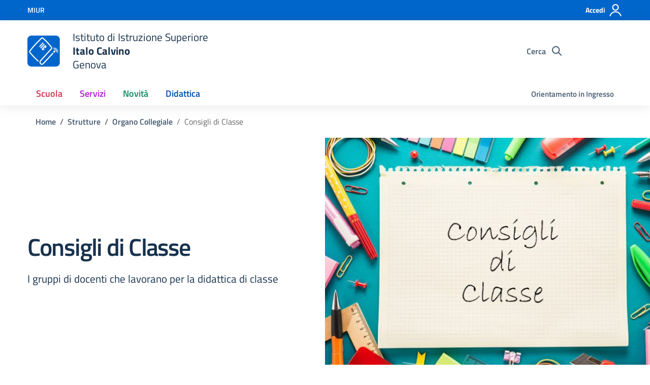

--- FILE ---
content_type: text/html; charset=UTF-8
request_url: https://calvino.edu.it/struttura/consigli-di-classe/
body_size: 38743
content:
<!doctype html>
<html lang="it">
<head>
    <meta charset="utf-8">
    <meta name="viewport" content="width=device-width, initial-scale=1, shrink-to-fit=no">
	<script src="https://code.jquery.com/jquery-3.6.0.slim.min.js" integrity="sha256-u7e5khyithlIdTpu22PHhENmPcRdFiHRjhAuHcs05RI=" crossorigin="anonymous"></script>
	<link href="https://calvino.edu.it/wp-content/uploads/2022/05/favicon.ico" rel="shortcut icon" type="image/vnd.microsoft.icon" />
	<title>Consigli di Classe &#8211; I.I.S. Calvino</title>
<meta name='robots' content='max-image-preview:large' />
<link rel="alternate" type="application/rss+xml" title="I.I.S. Calvino &raquo; Feed" href="https://calvino.edu.it/feed/" />
<link rel="alternate" type="application/rss+xml" title="I.I.S. Calvino &raquo; Feed dei commenti" href="https://calvino.edu.it/comments/feed/" />
<link rel="alternate" title="oEmbed (JSON)" type="application/json+oembed" href="https://calvino.edu.it/wp-json/oembed/1.0/embed?url=https%3A%2F%2Fcalvino.edu.it%2Fstruttura%2Fconsigli-di-classe%2F" />
<link rel="alternate" title="oEmbed (XML)" type="text/xml+oembed" href="https://calvino.edu.it/wp-json/oembed/1.0/embed?url=https%3A%2F%2Fcalvino.edu.it%2Fstruttura%2Fconsigli-di-classe%2F&#038;format=xml" />
<style id='wp-img-auto-sizes-contain-inline-css' type='text/css'>
img:is([sizes=auto i],[sizes^="auto," i]){contain-intrinsic-size:3000px 1500px}
/*# sourceURL=wp-img-auto-sizes-contain-inline-css */
</style>
<style id='wp-emoji-styles-inline-css' type='text/css'>

	img.wp-smiley, img.emoji {
		display: inline !important;
		border: none !important;
		box-shadow: none !important;
		height: 1em !important;
		width: 1em !important;
		margin: 0 0.07em !important;
		vertical-align: -0.1em !important;
		background: none !important;
		padding: 0 !important;
	}
/*# sourceURL=wp-emoji-styles-inline-css */
</style>
<link rel='stylesheet' id='dsi-wp-style-css' href='https://calvino.edu.it/wp-content/themes/calvino/style.css?ver=6.9' type='text/css' media='all' />
<link rel='stylesheet' id='dsi-font-css' href='https://calvino.edu.it/wp-content/themes/calvino/assets/css/fonts.css?ver=6.9' type='text/css' media='all' />
<link rel='stylesheet' id='dsi-boostrap-italia-css' href='https://calvino.edu.it/wp-content/themes/calvino/assets/css/bootstrap-italia.css?ver=6.9' type='text/css' media='all' />
<link rel='stylesheet' id='dsi-scuole-css' href='https://calvino.edu.it/wp-content/themes/calvino/assets/css/scuole.css?ver=6.9' type='text/css' media='all' />
<link rel='stylesheet' id='dsi-print-style-css' href='https://calvino.edu.it/wp-content/themes/calvino/print.css?ver=20190912' type='text/css' media='print' />
<script type="text/javascript" src="https://calvino.edu.it/wp-content/themes/calvino/assets/js/modernizr.custom.js?ver=6.9" id="dsi-modernizr-js"></script>
<script type="text/javascript" src="https://calvino.edu.it/wp-content/themes/calvino/assets/js/components/leaflet/leaflet.js?ver=6.9" id="dsi-leaflet-js-js"></script>
<link rel="https://api.w.org/" href="https://calvino.edu.it/wp-json/" /><link rel="EditURI" type="application/rsd+xml" title="RSD" href="https://calvino.edu.it/xmlrpc.php?rsd" />
<meta name="generator" content="WordPress 6.9" />
<link rel="canonical" href="https://calvino.edu.it/struttura/consigli-di-classe/" />
<link rel='shortlink' href='https://calvino.edu.it/?p=77' />
	<!-- Google tag (gtag.js) -->
	<script async src="https://www.googletagmanager.com/gtag/js?id=G-NY9NXD1RZY"></script>
	<script>
	  window.dataLayer = window.dataLayer || [];
	  function gtag(){dataLayer.push(arguments);}
	  gtag('js', new Date());

	  gtag('config', 'G-NY9NXD1RZY');
	</script>
<style id='global-styles-inline-css' type='text/css'>
:root{--wp--preset--aspect-ratio--square: 1;--wp--preset--aspect-ratio--4-3: 4/3;--wp--preset--aspect-ratio--3-4: 3/4;--wp--preset--aspect-ratio--3-2: 3/2;--wp--preset--aspect-ratio--2-3: 2/3;--wp--preset--aspect-ratio--16-9: 16/9;--wp--preset--aspect-ratio--9-16: 9/16;--wp--preset--color--black: #000000;--wp--preset--color--cyan-bluish-gray: #abb8c3;--wp--preset--color--white: #ffffff;--wp--preset--color--pale-pink: #f78da7;--wp--preset--color--vivid-red: #cf2e2e;--wp--preset--color--luminous-vivid-orange: #ff6900;--wp--preset--color--luminous-vivid-amber: #fcb900;--wp--preset--color--light-green-cyan: #7bdcb5;--wp--preset--color--vivid-green-cyan: #00d084;--wp--preset--color--pale-cyan-blue: #8ed1fc;--wp--preset--color--vivid-cyan-blue: #0693e3;--wp--preset--color--vivid-purple: #9b51e0;--wp--preset--gradient--vivid-cyan-blue-to-vivid-purple: linear-gradient(135deg,rgb(6,147,227) 0%,rgb(155,81,224) 100%);--wp--preset--gradient--light-green-cyan-to-vivid-green-cyan: linear-gradient(135deg,rgb(122,220,180) 0%,rgb(0,208,130) 100%);--wp--preset--gradient--luminous-vivid-amber-to-luminous-vivid-orange: linear-gradient(135deg,rgb(252,185,0) 0%,rgb(255,105,0) 100%);--wp--preset--gradient--luminous-vivid-orange-to-vivid-red: linear-gradient(135deg,rgb(255,105,0) 0%,rgb(207,46,46) 100%);--wp--preset--gradient--very-light-gray-to-cyan-bluish-gray: linear-gradient(135deg,rgb(238,238,238) 0%,rgb(169,184,195) 100%);--wp--preset--gradient--cool-to-warm-spectrum: linear-gradient(135deg,rgb(74,234,220) 0%,rgb(151,120,209) 20%,rgb(207,42,186) 40%,rgb(238,44,130) 60%,rgb(251,105,98) 80%,rgb(254,248,76) 100%);--wp--preset--gradient--blush-light-purple: linear-gradient(135deg,rgb(255,206,236) 0%,rgb(152,150,240) 100%);--wp--preset--gradient--blush-bordeaux: linear-gradient(135deg,rgb(254,205,165) 0%,rgb(254,45,45) 50%,rgb(107,0,62) 100%);--wp--preset--gradient--luminous-dusk: linear-gradient(135deg,rgb(255,203,112) 0%,rgb(199,81,192) 50%,rgb(65,88,208) 100%);--wp--preset--gradient--pale-ocean: linear-gradient(135deg,rgb(255,245,203) 0%,rgb(182,227,212) 50%,rgb(51,167,181) 100%);--wp--preset--gradient--electric-grass: linear-gradient(135deg,rgb(202,248,128) 0%,rgb(113,206,126) 100%);--wp--preset--gradient--midnight: linear-gradient(135deg,rgb(2,3,129) 0%,rgb(40,116,252) 100%);--wp--preset--font-size--small: 13px;--wp--preset--font-size--medium: 20px;--wp--preset--font-size--large: 36px;--wp--preset--font-size--x-large: 42px;--wp--preset--spacing--20: 0.44rem;--wp--preset--spacing--30: 0.67rem;--wp--preset--spacing--40: 1rem;--wp--preset--spacing--50: 1.5rem;--wp--preset--spacing--60: 2.25rem;--wp--preset--spacing--70: 3.38rem;--wp--preset--spacing--80: 5.06rem;--wp--preset--shadow--natural: 6px 6px 9px rgba(0, 0, 0, 0.2);--wp--preset--shadow--deep: 12px 12px 50px rgba(0, 0, 0, 0.4);--wp--preset--shadow--sharp: 6px 6px 0px rgba(0, 0, 0, 0.2);--wp--preset--shadow--outlined: 6px 6px 0px -3px rgb(255, 255, 255), 6px 6px rgb(0, 0, 0);--wp--preset--shadow--crisp: 6px 6px 0px rgb(0, 0, 0);}:where(.is-layout-flex){gap: 0.5em;}:where(.is-layout-grid){gap: 0.5em;}body .is-layout-flex{display: flex;}.is-layout-flex{flex-wrap: wrap;align-items: center;}.is-layout-flex > :is(*, div){margin: 0;}body .is-layout-grid{display: grid;}.is-layout-grid > :is(*, div){margin: 0;}:where(.wp-block-columns.is-layout-flex){gap: 2em;}:where(.wp-block-columns.is-layout-grid){gap: 2em;}:where(.wp-block-post-template.is-layout-flex){gap: 1.25em;}:where(.wp-block-post-template.is-layout-grid){gap: 1.25em;}.has-black-color{color: var(--wp--preset--color--black) !important;}.has-cyan-bluish-gray-color{color: var(--wp--preset--color--cyan-bluish-gray) !important;}.has-white-color{color: var(--wp--preset--color--white) !important;}.has-pale-pink-color{color: var(--wp--preset--color--pale-pink) !important;}.has-vivid-red-color{color: var(--wp--preset--color--vivid-red) !important;}.has-luminous-vivid-orange-color{color: var(--wp--preset--color--luminous-vivid-orange) !important;}.has-luminous-vivid-amber-color{color: var(--wp--preset--color--luminous-vivid-amber) !important;}.has-light-green-cyan-color{color: var(--wp--preset--color--light-green-cyan) !important;}.has-vivid-green-cyan-color{color: var(--wp--preset--color--vivid-green-cyan) !important;}.has-pale-cyan-blue-color{color: var(--wp--preset--color--pale-cyan-blue) !important;}.has-vivid-cyan-blue-color{color: var(--wp--preset--color--vivid-cyan-blue) !important;}.has-vivid-purple-color{color: var(--wp--preset--color--vivid-purple) !important;}.has-black-background-color{background-color: var(--wp--preset--color--black) !important;}.has-cyan-bluish-gray-background-color{background-color: var(--wp--preset--color--cyan-bluish-gray) !important;}.has-white-background-color{background-color: var(--wp--preset--color--white) !important;}.has-pale-pink-background-color{background-color: var(--wp--preset--color--pale-pink) !important;}.has-vivid-red-background-color{background-color: var(--wp--preset--color--vivid-red) !important;}.has-luminous-vivid-orange-background-color{background-color: var(--wp--preset--color--luminous-vivid-orange) !important;}.has-luminous-vivid-amber-background-color{background-color: var(--wp--preset--color--luminous-vivid-amber) !important;}.has-light-green-cyan-background-color{background-color: var(--wp--preset--color--light-green-cyan) !important;}.has-vivid-green-cyan-background-color{background-color: var(--wp--preset--color--vivid-green-cyan) !important;}.has-pale-cyan-blue-background-color{background-color: var(--wp--preset--color--pale-cyan-blue) !important;}.has-vivid-cyan-blue-background-color{background-color: var(--wp--preset--color--vivid-cyan-blue) !important;}.has-vivid-purple-background-color{background-color: var(--wp--preset--color--vivid-purple) !important;}.has-black-border-color{border-color: var(--wp--preset--color--black) !important;}.has-cyan-bluish-gray-border-color{border-color: var(--wp--preset--color--cyan-bluish-gray) !important;}.has-white-border-color{border-color: var(--wp--preset--color--white) !important;}.has-pale-pink-border-color{border-color: var(--wp--preset--color--pale-pink) !important;}.has-vivid-red-border-color{border-color: var(--wp--preset--color--vivid-red) !important;}.has-luminous-vivid-orange-border-color{border-color: var(--wp--preset--color--luminous-vivid-orange) !important;}.has-luminous-vivid-amber-border-color{border-color: var(--wp--preset--color--luminous-vivid-amber) !important;}.has-light-green-cyan-border-color{border-color: var(--wp--preset--color--light-green-cyan) !important;}.has-vivid-green-cyan-border-color{border-color: var(--wp--preset--color--vivid-green-cyan) !important;}.has-pale-cyan-blue-border-color{border-color: var(--wp--preset--color--pale-cyan-blue) !important;}.has-vivid-cyan-blue-border-color{border-color: var(--wp--preset--color--vivid-cyan-blue) !important;}.has-vivid-purple-border-color{border-color: var(--wp--preset--color--vivid-purple) !important;}.has-vivid-cyan-blue-to-vivid-purple-gradient-background{background: var(--wp--preset--gradient--vivid-cyan-blue-to-vivid-purple) !important;}.has-light-green-cyan-to-vivid-green-cyan-gradient-background{background: var(--wp--preset--gradient--light-green-cyan-to-vivid-green-cyan) !important;}.has-luminous-vivid-amber-to-luminous-vivid-orange-gradient-background{background: var(--wp--preset--gradient--luminous-vivid-amber-to-luminous-vivid-orange) !important;}.has-luminous-vivid-orange-to-vivid-red-gradient-background{background: var(--wp--preset--gradient--luminous-vivid-orange-to-vivid-red) !important;}.has-very-light-gray-to-cyan-bluish-gray-gradient-background{background: var(--wp--preset--gradient--very-light-gray-to-cyan-bluish-gray) !important;}.has-cool-to-warm-spectrum-gradient-background{background: var(--wp--preset--gradient--cool-to-warm-spectrum) !important;}.has-blush-light-purple-gradient-background{background: var(--wp--preset--gradient--blush-light-purple) !important;}.has-blush-bordeaux-gradient-background{background: var(--wp--preset--gradient--blush-bordeaux) !important;}.has-luminous-dusk-gradient-background{background: var(--wp--preset--gradient--luminous-dusk) !important;}.has-pale-ocean-gradient-background{background: var(--wp--preset--gradient--pale-ocean) !important;}.has-electric-grass-gradient-background{background: var(--wp--preset--gradient--electric-grass) !important;}.has-midnight-gradient-background{background: var(--wp--preset--gradient--midnight) !important;}.has-small-font-size{font-size: var(--wp--preset--font-size--small) !important;}.has-medium-font-size{font-size: var(--wp--preset--font-size--medium) !important;}.has-large-font-size{font-size: var(--wp--preset--font-size--large) !important;}.has-x-large-font-size{font-size: var(--wp--preset--font-size--x-large) !important;}
/*# sourceURL=global-styles-inline-css */
</style>
<link rel='stylesheet' id='login-with-google-css' href='https://calvino.edu.it/wp-content/plugins/login-with-google-master/assets/build/css/login.css?ver=1660715456' type='text/css' media='all' />
</head>
<body class="wp-singular struttura-template-default single single-struttura postid-77 wp-theme-calvino">

<!-- svg vault -->
<div class="svg-vault d-none">
    <svg version="1.1" xmlns="http://www.w3.org/2000/svg" xmlns:xlink="http://www.w3.org/1999/xlink">
        <defs>
            <symbol id="svg-user" viewBox="0 0 32 32">
                <rect id="Rectangle-path-user" x="0" y="0.035" width="32" height="32" style="fill:none;"/>
                <path id="Oval" d="M3.234,32l-2.97,0c1.368,-7.448 7.893,-13.091 15.736,-13.091c7.843,0 14.368,5.643 15.736,13.091l-2.97,0c-1.322,-5.83 -6.536,-10.182 -12.766,-10.182c-6.23,0 -11.444,4.352 -12.766,10.182Zm12.766,-14.545c4.82,0 8.727,-3.908 8.727,-8.728c0,-4.82 -3.907,-8.727 -8.727,-8.727c-4.82,0 -8.727,3.907 -8.727,8.727c0,4.82 3.907,8.728 8.727,8.728Zm0,-2.91c-3.213,0 -5.818,-2.604 -5.818,-5.818c0,-3.213 2.605,-5.818 5.818,-5.818c3.213,0 5.818,2.605 5.818,5.818c0,3.214 -2.605,5.818 -5.818,5.818Z" style="fill-rule:nonzero;"/>
            </symbol>
            <symbol id="svg-search" viewBox="0 0 32 32">
                <rect id="Rectangle-path-search" x="0" y="0.035" width="32" height="32" style="fill:none;"/>
                <path id="Rectangle-path-search-Oval-2" d="M20.743,23.178c-2.172,1.659 -4.887,2.645 -7.831,2.645c-7.131,0 -12.912,-5.78 -12.912,-12.911c0,-7.131 5.781,-12.912 12.912,-12.912c7.131,0 12.911,5.781 12.911,12.912c0,2.944 -0.986,5.659 -2.645,7.831l8.318,8.318c0.672,0.672 0.672,1.762 0,2.435c-0.673,0.672 -1.763,0.672 -2.435,0l-8.318,-8.318Zm-7.831,-19.735c-5.23,0 -9.469,4.239 -9.469,9.469c0,5.229 4.239,9.468 9.469,9.468l0.061,0c5.201,-0.033 9.407,-4.259 9.407,-9.468c0,-5.209 -4.206,-9.436 -9.407,-9.469l-0.061,0Z" style="fill-rule:nonzero;"/>
            </symbol>
            <symbol id="svg-arrow-left-small" viewBox="0 0 32 32">
                <rect id="Rectangle-path-arrow-left-small" x="0" y="0.035" width="32" height="32" style="fill:none;"/>
                <path d="M25.181,30.001c-0.238,1.727 -2.423,2.625 -3.804,1.501c-4.798,-4.48 -9.288,-9.281 -13.93,-13.923c-0.822,-0.879 -0.861,-2.215 -0.108,-3.14c4.481,-4.799 9.281,-9.288 13.923,-13.93c1.715,-1.603 5.473,0.882 3.256,3.256l-12.187,12.186l12.295,12.302c0.398,0.491 0.621,0.749 0.555,1.748Z" style="fill-rule:nonzero;"/>
            </symbol>
            <symbol id="svg-arrow-right-small" viewBox="0 0 32 32">
                <rect id="Rectangle-path-arrow-right-small" x="0" y="0.035" width="32" height="32" style="fill:none;"/>
                <path d="M6.819,30.001c0.238,1.727 2.423,2.625 3.804,1.501c4.798,-4.48 9.288,-9.281 13.93,-13.923c0.822,-0.879 0.861,-2.215 0.108,-3.14c-4.481,-4.799 -9.281,-9.288 -13.923,-13.93c-1.715,-1.603 -5.473,0.882 -3.256,3.256l12.187,12.186l-12.295,12.302c-0.398,0.491 -0.621,0.749 -0.555,1.748Z" style="fill-rule:nonzero;"/>
            </symbol>
            <symbol id="svg-arrow-down-small" viewBox="0 0 32 32">
                <rect id="Rectangle-path-arrow-down-small" x="0" y="0.035" width="32" height="32" style="fill:none;"/>
                <path d="M30.001,6.819c1.727,0.238 2.625,2.423 1.501,3.804c-4.48,4.798 -9.281,9.288 -13.923,13.93c-0.879,0.822 -2.215,0.861 -3.14,0.108c-4.799,-4.481 -9.288,-9.281 -13.93,-13.923c-1.603,-1.715 0.882,-5.473 3.256,-3.256l12.186,12.187l12.302,-12.295c0.491,-0.398 0.749,-0.621 1.748,-0.555Z" style="fill-rule:nonzero;"/>
            </symbol>
            <symbol id="it-arrow-down" viewBox="0 0 32 32">
                <rect id="Rectangle-path-arrow-down" x="0" y="0.035" width="32" height="32" style="fill:none;"/>
                <path d="M17.895,31.25l11.639,-11.638c0.271,-0.253 0.425,-0.607 0.425,-0.977c0,-0.732 -0.603,-1.335 -1.335,-1.335c-0.37,0 -0.724,0.154 -0.976,0.425l-10.322,10.304l0,-26.694c0,-0.732 -0.603,-1.335 -1.335,-1.335c-0.732,0 -1.335,0.603 -1.335,1.335l0,26.694l-10.304,-10.268c-0.252,-0.271 -0.606,-0.425 -0.976,-0.425c-0.732,0 -1.335,0.602 -1.335,1.335c0,0.37 0.154,0.724 0.425,0.976l11.71,11.603c1.029,1 2.69,1 3.719,0Z" style="fill-rule:nonzero;"/>
            </symbol>
            <symbol id="it-arrow-left" viewBox="0 0 32 32">
                <rect id="Rectangle-path-arrow-left" x="0" y="0.035" width="32" height="32" style="fill:none;"/>
                <path d="M0.787,17.887l11.589,11.625c0.248,0.254 0.588,0.397 0.943,0.397c0.354,0 0.694,-0.143 0.942,-0.397c0.516,-0.517 0.516,-1.367 0,-1.884l-10.257,-10.292l26.663,0c0.731,0 1.333,-0.602 1.333,-1.333c0,-0.732 -0.602,-1.333 -1.333,-1.333l-26.663,0l10.292,-10.292c0.247,-0.251 0.385,-0.59 0.385,-0.942c0,-0.738 -0.607,-1.345 -1.345,-1.345c-0.361,0 -0.707,0.145 -0.96,0.403l-11.589,11.625c-0.503,0.497 -0.787,1.176 -0.787,1.884c0,0.707 0.284,1.386 0.787,1.884Z" style="fill-rule:nonzero;"/>
            </symbol>
            <symbol id="it-arrow-right" viewBox="0 0 32 32">
                <rect id="Rectangle-path-arrow-right" x="0" y="0.035" width="32" height="32" style="fill:none;"/>
                <path d="M31.213,17.887l-11.589,11.625c-0.248,0.254 -0.588,0.397 -0.943,0.397c-0.354,0 -0.694,-0.143 -0.942,-0.397c-0.516,-0.517 -0.516,-1.367 0,-1.884l10.257,-10.292l-26.663,0c-0.731,0 -1.333,-0.602 -1.333,-1.333c0,-0.732 0.602,-1.333 1.333,-1.333l26.663,0l-10.292,-10.292c-0.247,-0.251 -0.385,-0.59 -0.385,-0.942c0,-0.738 0.607,-1.345 1.345,-1.345c0.361,0 0.707,0.145 0.96,0.403l11.589,11.625c0.503,0.497 0.787,1.176 0.787,1.884c0,0.707 -0.284,1.386 -0.787,1.884Z" style="fill-rule:nonzero;"/>
            </symbol>
            <symbol id="it-arrow-up" viewBox="0 0 32 32">
                <rect id="Rectangle-path-arrow-up" x="0" y="0.035" width="32" height="32" style="fill:none;"/>
                <path d="M17.895,0.75l11.639,11.638c0.271,0.253 0.425,0.607 0.425,0.977c0,0.732 -0.603,1.335 -1.335,1.335c-0.37,0 -0.724,-0.154 -0.976,-0.425l-10.322,-10.304l0,26.694c0,0.732 -0.603,1.335 -1.335,1.335c-0.732,0 -1.335,-0.603 -1.335,-1.335l0,-26.694l-10.304,10.268c-0.252,0.271 -0.606,0.425 -0.976,0.425c-0.732,0 -1.335,-0.602 -1.335,-1.335c0,-0.37 0.154,-0.724 0.425,-0.976l11.71,-11.603c1.029,-1 2.69,-1 3.719,0Z" style="fill-rule:nonzero;"/>
            </symbol>
            <symbol id="it-more-items" viewBox="0 0 32 32">
                <rect id="Rectangle-path-more" x="0" y="0.035" width="32" height="32" style="fill:none;"/>
                <path d="M16,26.676c1.469,0 2.662,1.192 2.662,2.662c0,1.469 -1.193,2.662 -2.662,2.662c-1.469,0 -2.662,-1.193 -2.662,-2.662c0,-1.47 1.193,-2.662 2.662,-2.662Zm0,-13.329c1.469,0 2.662,1.193 2.662,2.662c0,1.469 -1.193,2.662 -2.662,2.662c-1.469,0 -2.662,-1.193 -2.662,-2.662c0,-1.469 1.193,-2.662 2.662,-2.662Zm0,-13.347c1.469,0 2.662,1.193 2.662,2.662c0,1.47 -1.193,2.662 -2.662,2.662c-1.469,0 -2.662,-1.192 -2.662,-2.662c0,-1.469 1.193,-2.662 2.662,-2.662Z"/>
            </symbol>
            <symbol id="it-download" viewBox="0 0 32 32">
                <rect id="Rectangle-path-download" x="0" y="0.035" width="32" height="32" style="fill:none;"/>
                <path d="M31.182,22.222l-0.231,0c-0.488,0 -0.889,0.401 -0.889,0.889l0,5.333c-0.066,1.038 -0.971,1.839 -2.009,1.778l-24.017,0c-1.038,0.061 -1.943,-0.74 -2.009,-1.778l0,-5.333c0,-0.488 -0.402,-0.889 -0.889,-0.889l-0.231,0c-0.006,0 -0.012,0 -0.018,0c-0.488,0 -0.889,0.401 -0.889,0.889l0,5.333c0.132,2.075 1.942,3.677 4.018,3.556l24.035,0c2.05,0.081 3.814,-1.509 3.947,-3.556l0,-5.333c0.001,-0.462 -0.357,-0.852 -0.818,-0.889Z" style="fill-rule:nonzero;"/>
                <path d="M23.236,16.871c-0.518,-0.516 -1.368,-0.516 -1.885,0l-4.018,4.018l0,-19.556c0,-0.731 -0.602,-1.333 -1.333,-1.333c-0.731,0 -1.333,0.602 -1.333,1.333l0,19.556l-4,-4.018c-0.517,-0.516 -1.368,-0.516 -1.885,0c-0.509,0.527 -0.509,1.375 0,1.902l5.334,5.334c0.497,0.503 1.176,0.787 1.884,0.787c0.708,0 1.387,-0.284 1.884,-0.787l5.334,-5.334c0.514,-0.522 0.522,-1.37 0.018,-1.902Z" style="fill-rule:nonzero;"/>
            </symbol>
            <symbol id="it-print" viewBox="0 0 32 32">
                <rect id="Rectangle-path-print" x="0" y="0.035" width="32" height="32" style="fill:none;"/>
                <path d="M29.333,9.689l-0.889,0l0,-7.022c0,-1.463 -1.203,-2.667 -2.666,-2.667l-19.556,0c-1.463,0 -2.666,1.204 -2.666,2.667l0,7.111l-0.889,0c-1.43,-0.001 -2.619,1.148 -2.667,2.578l0,8.888c0,1.463 1.204,2.667 2.667,2.667l0.889,0l0,5.333c0,1.463 1.203,2.667 2.666,2.667l19.556,0c1.463,0 2.666,-1.204 2.666,-2.667l0,-5.333l0.889,0c1.463,0 2.667,-1.204 2.667,-2.667l0,-8.888c0,-1.463 -1.204,-2.667 -2.667,-2.667Zm-24,-7.022c0,-0.488 0.402,-0.889 0.889,-0.889l19.556,0c0.487,0 0.889,0.401 0.889,0.889l0,7.004l-21.334,0l0,-7.004Zm21.334,26.666c0,0.488 -0.402,0.889 -0.889,0.889l-19.556,0c-0.487,0 -0.889,-0.401 -0.889,-0.889l0,-8.889c0,-0.487 0.402,-0.888 0.889,-0.888l19.556,0c0.487,0 0.889,0.401 0.889,0.888l0,8.889Zm3.555,-8.089c0,0.488 -0.401,0.889 -0.889,0.889l-0.889,0l0,-1.777c0,-1.463 -1.203,-2.667 -2.666,-2.667l-19.556,0c-1.463,0 -2.666,1.204 -2.666,2.667l0,1.777l-0.889,0c-0.488,0 -0.889,-0.401 -0.889,-0.889l0,-8.888c0,-0.488 0.401,-0.889 0.889,-0.889l26.666,0c0.488,0 0.889,0.401 0.889,0.889l0,8.888Z" style="fill-rule:nonzero;"/><path d="M23.093,24.269c0,-0.276 -0.224,-0.5 -0.5,-0.5l-13.222,0c-0.276,0 -0.5,0.224 -0.5,0.5l0,0.778c0,0.276 0.224,0.5 0.5,0.5l13.222,0c0.276,0 0.5,-0.224 0.5,-0.5l0,-0.778Z"/>
            </symbol>
            <symbol id="it-hearing" viewBox="0 0 32 32">
                <rect id="Rectangle-path-hearing" x="0" y="0.035" width="32" height="32" style="fill:none;"/>
                <path d="M23.403,31.995c-0.078,0.003 -0.155,0.005 -0.233,0.005c-2.972,0 -5.418,-2.446 -5.418,-5.418c0,-0.055 0.001,-0.11 0.002,-0.164c-0.106,-1.913 -3.169,-4.728 -4.408,-5.826c-2.497,-2.231 -5.153,-4.94 -5.153,-8.959c0.019,-5.688 4.705,-10.358 10.394,-10.358c5.754,0.105 10.43,4.868 10.429,10.624l-1.771,0c0.001,-4.784 -3.876,-8.748 -8.658,-8.854c-4.711,0.01 -8.586,3.878 -8.606,8.588c0,3.276 2.249,5.56 4.551,7.614c2.302,2.053 4.869,4.727 5.011,7.082c-0.005,0.079 -0.008,0.157 -0.008,0.236c0,2.01 1.655,3.665 3.665,3.665c0.068,0 0.135,-0.002 0.203,-0.006c2.117,-0.013 3.852,-1.759 3.852,-3.877c0,-0.095 -0.003,-0.189 -0.01,-0.284l1.771,0c0.001,0.06 0.002,0.12 0.002,0.179c0,3.105 -2.512,5.678 -5.615,5.753Z" style="fill-rule:nonzero;"/>
                <circle cx="18.427" cy="11.013" r="3.541"/>
                <path d="M6.546,19.76c-2.072,-2.018 -3.333,-4.728 -3.541,-7.614c-0.297,-4.951 2.239,-9.665 6.534,-12.146l0.885,1.523c-3.744,2.175 -5.938,6.303 -5.648,10.623c0.21,2.428 1.27,4.704 2.992,6.428l-1.222,1.186Z" style="fill-rule:nonzero;"/>
            </symbol>
            <symbol id="it-email" viewBox="0 0 32 32">
                <rect id="Rectangle-path-email" x="0" y="0.035" width="32" height="32" style="fill:none;"/>
                <path d="M27.2,6.397c1.203,-0.064 2.344,0.556 2.944,1.6c0.167,0.304 0.255,0.645 0.256,0.992l0,14.016c-0.191,1.576 -1.618,2.732 -3.2,2.592l-22.4,0c-1.582,0.14 -3.009,-1.016 -3.2,-2.592l0,-14.016c0.003,-0.349 0.096,-0.691 0.272,-0.992c0.598,-1.039 1.731,-1.658 2.928,-1.6l22.4,0m0,-1.6l-22.4,0c-1.779,-0.062 -3.453,0.87 -4.336,2.416c-0.304,0.543 -0.464,1.154 -0.464,1.776l0,14.016c0.178,2.461 2.337,4.347 4.8,4.192l22.4,0c2.463,0.155 4.622,-1.731 4.8,-4.192l0,-14.016c-0.005,-0.602 -0.153,-1.194 -0.432,-1.728c-0.876,-1.575 -2.567,-2.529 -4.368,-2.464Z" style="fill-rule:nonzero;"/>
                <path d="M27.2,6.397c0.876,-0.001 1.715,0.358 2.32,0.992l-11.2,11.2c-0.601,0.605 -1.419,0.945 -2.272,0.944c-0.849,0.007 -1.665,-0.334 -2.256,-0.944l-11.2,-11.2c0.578,-0.607 1.371,-0.963 2.208,-0.992l22.4,0m0,-1.6l-22.4,0c-1.856,0.005 -3.55,1.086 -4.336,2.768l12.176,12.176c0.9,0.904 2.125,1.412 3.4,1.412c1.275,0 2.5,-0.508 3.4,-1.412l12.128,-12.128c-0.777,-1.711 -2.489,-2.815 -4.368,-2.816Z" style="fill-rule:nonzero;"/>
                <path d="M21.312,16.589l-1.136,1.136l8.992,9.008l1.136,-1.136l-8.992,-9.008Zm-10.448,-0.16l-9.168,9.168l1.136,1.136l9.168,-9.168l-1.136,-1.136Z" style="fill-rule:nonzero;"/>
            </symbol>
            <symbol id="it-share" viewBox="0 0 32 32">
                <rect id="Rectangle-path-share" x="0" y="0.035" width="32" height="32" style="fill:none;"/>
                <path d="M25.704,0c-0.012,0 -0.024,0 -0.036,0c-3.376,0 -6.155,2.779 -6.155,6.155c0,0.769 0.144,1.531 0.425,2.247l-8.667,3.979c-1.157,-1.66 -3.057,-2.653 -5.08,-2.653c-3.396,0 -6.191,2.795 -6.191,6.191c0,3.396 2.795,6.19 6.191,6.19c2.023,0 3.923,-0.992 5.08,-2.653l8.649,4.033c-0.289,0.684 -0.451,1.416 -0.478,2.158c0,0.028 0,0.055 0,0.083c0,3.444 2.834,6.279 6.279,6.279c3.445,0 6.279,-2.835 6.279,-6.279c0,-3.445 -2.834,-6.279 -6.279,-6.279c-1.954,0 -3.8,0.912 -4.987,2.464l-8.685,-4.086c0.206,-0.616 0.313,-1.261 0.319,-1.91c-0.012,-0.662 -0.125,-1.318 -0.337,-1.946l8.756,-4.086c1.167,1.568 3.011,2.494 4.965,2.494c3.396,0 6.191,-2.794 6.191,-6.19c0,-3.396 -2.795,-6.191 -6.191,-6.191c-0.016,0 -0.032,0 -0.048,0Zm0,10.613c-0.024,0 -0.047,0 -0.071,0c-2.425,0 -4.421,-1.996 -4.421,-4.422c0,-2.425 1.996,-4.422 4.421,-4.422c2.406,0 4.393,1.963 4.422,4.369c0.029,2.419 -1.932,4.436 -4.351,4.475Zm-19.456,9.781c-0.024,0 -0.047,0 -0.071,0c-2.425,0 -4.422,-1.996 -4.422,-4.422c0,-2.425 1.997,-4.421 4.422,-4.421c2.406,0 4.393,1.963 4.422,4.368c0,2.426 -1.996,4.422 -4.422,4.422l0.071,0.053Zm19.456,9.728c-0.024,0 -0.047,0 -0.071,0c-2.425,0 -4.421,-1.996 -4.421,-4.421c0,-2.426 1.996,-4.422 4.421,-4.422c2.406,0 4.393,1.963 4.422,4.368c0,2.426 -1.996,4.422 -4.422,4.422l0.071,0.053Z" style="fill-rule:nonzero;"/>
            </symbol>
            <symbol id="it-social-facebook" viewBox="0 0 32 32">
                <rect id="Rectangle-path-facebook" x="0" y="0.035" width="32" height="32" style="fill:none;"/>
                <path d="M18.48,32l0,-14.576l4.912,0l0.736,-5.696l-5.648,0l0,-3.648c0,-1.6 0.464,-2.768 2.832,-2.768l2.992,0l0,-5.088c-1.456,-0.154 -2.92,-0.229 -4.384,-0.224c-4.352,0 -7.328,2.656 -7.328,7.52l0,4.192l-4.896,0l0,5.712l4.896,0l0,14.576l5.888,0Z" style="fill-rule:nonzero;"/>
            </symbol>
            <symbol id="it-social-youtube" viewBox="0 0 32 32">
                <rect id="Rectangle-path-youtube" x="0" y="0.035" width="32" height="32" style="fill:none;"/>
                <path d="m31.77573,8.22108c0,-2.60747 -2.11214,-4.72101 -4.71821,-4.72101l-22.13523,0c-2.60606,0 -4.71821,2.11355 -4.71821,4.72101l0,12.65813c0,2.60747 2.11214,4.72101 4.71821,4.72101l22.13523,0c2.60606,0 4.71821,-2.11355 4.71821,-4.72101l0,-12.65813zm-18.94299,11.66993l0,-11.89023l9.01616,5.94494l-9.01616,5.94529z" style="fill-rule:nonzero;"/>
            </symbol>
            <symbol id="it-social-instagram" viewBox="0 0 32 32">
                <rect id="Rectangle-path-instagram" x="0" y="0.035" width="32" height="32" style="fill:none;"/>
                <path d="m30.68965,1.37694c-0.80291,-0.80313 -1.7651,-1.20452 -2.88606,-1.20452l-23.71288,0c-1.12132,0 -2.08321,0.40153 -2.88635,1.20452c-0.80299,0.80277 -1.20437,1.76481 -1.20437,2.88591l0,23.71266c0,1.12095 0.40131,2.08321 1.20437,2.88606c0.80313,0.80291 1.76525,1.20459 2.88635,1.20459l23.71259,0c1.12073,0 2.08321,-0.40168 2.88613,-1.20459c0.80313,-0.80284 1.20415,-1.7651 1.20415,-2.88606l0,-23.71266c-0.00007,-1.12132 -0.40102,-2.08285 -1.20394,-2.88591zm-19.23787,10.28828c1.25266,-1.21106 2.75813,-1.81688 4.51617,-1.81688c1.77165,0 3.28388,0.60582 4.53683,1.81688c1.25295,1.21128 1.87907,2.67529 1.87907,4.39174c0,1.71623 -0.62611,3.18031 -1.87907,4.39123c-1.25295,1.21157 -2.76467,1.81732 -4.53683,1.81732c-1.75798,0 -3.26329,-0.60626 -4.51617,-1.81732c-1.25295,-1.21106 -1.87936,-2.675 -1.87936,-4.39123c0,-1.71645 0.6264,-3.18038 1.87936,-4.39174zm16.82942,15.4593c0,0.35964 -0.12495,0.66059 -0.37389,0.90299c-0.24967,0.24218 -0.54684,0.36335 -0.89324,0.36335l-22.19651,0c-0.35986,0 -0.66117,-0.12116 -0.90321,-0.36335c-0.2424,-0.24189 -0.36349,-0.54335 -0.36349,-0.90299l0,-13.45565l2.92766,0c-0.27673,0.87222 -0.41513,1.77907 -0.41513,2.72016c0,2.65842 0.96888,4.92476 2.90686,6.80084c1.93819,1.87536 4.27065,2.81347 6.99765,2.81347c1.79958,0 3.4606,-0.42931 4.98381,-1.2875c1.5227,-0.8587 2.72627,-2.02467 3.61282,-3.49908c0.88604,-1.47434 1.32903,-3.08366 1.32903,-4.82767c0,-0.9411 -0.13891,-1.84772 -0.41564,-2.72016l2.80344,0l0,13.45565l-0.00015,0l0,-0.00007zm0,-18.54288c0,0.40146 -0.1384,0.74066 -0.41571,1.01746c-0.27673,0.27702 -0.61571,0.41535 -1.01739,0.41535l-3.61282,0c-0.40124,0 -0.74073,-0.1384 -1.01746,-0.41535c-0.2768,-0.2768 -0.41513,-0.616 -0.41513,-1.01746l0,-3.42577c0,-0.38764 0.13833,-0.72328 0.41513,-1.00713c0.2768,-0.28371 0.61629,-0.42575 1.01746,-0.42575l3.61282,0c0.40168,0 0.74073,0.14196 1.01739,0.42575c0.27724,0.28386 0.41571,0.61949 0.41571,1.00713l0,3.42577z" style="fill-rule:nonzero;"/>
            </symbol>
            <symbol id="it-social-twitter" viewBox="0 0 32 32">
                <rect id="Rectangle-path-twitter" x="0" y="0.035" width="32" height="32" style="fill:none;"/>
                <path d="M10.055,29.037c0.04,0 0.08,0 0.119,0c10.185,0 18.565,-8.38 18.565,-18.565c0,-0.04 0,-0.079 0,-0.119l0,-0.849c1.276,-0.934 2.38,-2.084 3.261,-3.397c-1.199,0.528 -2.47,0.878 -3.771,1.036c1.361,-0.81 2.386,-2.082 2.888,-3.584c-1.309,0.745 -2.733,1.267 -4.213,1.546c-1.241,-1.322 -2.976,-2.072 -4.789,-2.072c-3.6,0 -6.564,2.956 -6.574,6.556c-0.004,0.503 0.053,1.005 0.17,1.494c-5.284,-0.237 -10.227,-2.709 -13.588,-6.794c-1.751,2.977 -0.857,6.855 2.021,8.765c-1.042,-0.025 -2.063,-0.305 -2.972,-0.816c0.002,3.145 2.26,5.87 5.35,6.455c-0.552,0.156 -1.124,0.236 -1.698,0.237c-0.415,0.007 -0.83,-0.021 -1.24,-0.084c0.86,2.664 3.332,4.499 6.131,4.552c-2.322,1.83 -5.195,2.824 -8.152,2.819c-0.523,0 -1.045,-0.034 -1.563,-0.102c3,1.921 6.493,2.936 10.055,2.922" style="fill-rule:nonzero;"/>
            </symbol>
            <symbol id="it-social-linkedin" viewBox="0 0 32 32">
                <rect id="Rectangle-path-linkedin" x="0" y="0.035" width="32" height="32" style="fill:none;"/>
                <path d="M24.062,10.087c-2.559,-0.087 -4.97,1.237 -6.268,3.445l0,-2.877l-6.447,0l0,21.31l6.624,0l0,-10.566c0,-2.789 0.515,-5.488 3.978,-5.488c3.463,0 3.427,3.197 3.427,5.665l0,10.389l6.624,0l0,-11.721c0,-5.736 -1.225,-10.157 -7.938,-10.157Zm-20.191,-10.087c-0.006,0 -0.012,0 -0.017,0c-2.114,0 -3.854,1.74 -3.854,3.854c0,2.113 1.74,3.853 3.854,3.853c2.107,0 3.843,-1.728 3.853,-3.836c0,-0.012 0,-0.023 0,-0.035c0,-2.104 -1.731,-3.836 -3.836,-3.836c0,0 0,0 0,0Zm-3.321,10.655l0,21.31l6.589,0l0,-21.31l-6.589,0Zm23.512,-0.533c-2.552,-0.094 -4.961,1.216 -6.268,3.41l0,-2.877l-6.447,0l0,21.31l6.624,0l0,-10.566c0,-2.789 0.515,-5.488 3.978,-5.488c3.463,0 3.427,3.197 3.427,5.665l0,10.389l6.624,0l0,-11.721c0,-5.736 -1.225,-10.157 -7.938,-10.157l0,0.035Zm-23.512,21.843l6.589,0l0,-21.31l-6.589,0l0,21.31Zm3.321,-31.965c-0.006,0 -0.012,0 -0.017,0c-2.114,0 -3.854,1.74 -3.854,3.854c0,2.113 1.74,3.853 3.854,3.853c2.107,0 3.843,-1.728 3.853,-3.836c0,-0.012 0,-0.023 0,-0.035c0,-2.104 -1.731,-3.836 -3.836,-3.836c0,0 0,0 0,0Z" style="fill-rule:nonzero;"/>
            </symbol>
            <symbol id="it-pdf-document" viewBox="0 0 32 32">
                <rect id="Rectangle-path-pdf" x="0" y="0.035" width="32" height="32" style="fill:none;"/>
                <path d="M27.117,6.024l-5.243,-5.243c-0.563,-0.562 -1.325,-0.881 -2.118,-0.881l-12.754,0c-1.656,0.006 -3,1.35 -3,3.006l0,25.995c0,1.656 1.344,2.999 3,2.999l17.996,0c1.656,0 3,-1.343 3,-2.999l0,-20.753c0,-0.793 -0.319,-1.562 -0.881,-2.124Zm-2.362,1.881l-4.756,0l0,-4.756l4.756,4.756Zm-17.753,20.996l0,-25.995l9.998,0l0,6.498c0,0.831 0.668,1.5 1.5,1.5l6.498,0l0,17.997l-17.996,0Zm15.634,-8.98c-0.762,-0.75 -2.937,-0.544 -4.024,-0.406c-1.075,-0.656 -1.793,-1.562 -2.3,-2.893c0.244,-1.006 0.632,-2.537 0.338,-3.5c-0.263,-1.637 -2.362,-1.474 -2.662,-0.368c-0.275,1.006 -0.025,2.406 0.437,4.193c-0.625,1.493 -1.556,3.499 -2.212,4.649c-1.25,0.643 -2.937,1.637 -3.187,2.887c-0.206,0.987 1.625,3.449 4.756,-1.95c1.399,-0.462 2.924,-1.031 4.274,-1.256c1.181,0.637 2.562,1.062 3.487,1.062c1.593,0 1.749,-1.762 1.093,-2.418Zm-12.379,4.862c0.319,-0.856 1.531,-1.844 1.9,-2.187c-1.187,1.893 -1.9,2.23 -1.9,2.187Zm5.099,-11.911c0.463,0 0.419,2.006 0.113,2.55c-0.275,-0.869 -0.269,-2.55 -0.113,-2.55Zm-1.524,8.536c0.606,-1.056 1.124,-2.312 1.543,-3.418c0.519,0.944 1.181,1.7 1.881,2.219c-1.3,0.268 -2.431,0.818 -3.424,1.199Zm8.223,-0.312c0,0 -0.312,0.375 -2.331,-0.488c2.194,-0.162 2.556,0.338 2.331,0.488Z" style="fill-rule:nonzero;"/>
            </symbol>
            <symbol id="svg-gear" viewBox="0 0 32 32">
                <rect id="Rectangle-path-gear" x="0" y="0.035" width="32" height="32" style="fill:none;"/>
                <path d="M27.892,17.568c0.064,-0.512 0.112,-1.024 0.112,-1.568c0,-0.544 -0.048,-1.056 -0.112,-1.568l3.376,-2.64c0.304,-0.24 0.384,-0.672 0.192,-1.024l-3.2,-5.536c-0.192,-0.352 -0.624,-0.48 -0.976,-0.352l-3.984,1.6c-0.832,-0.64 -1.728,-1.168 -2.704,-1.568l-0.608,-4.24c-0.048,-0.384 -0.384,-0.672 -0.784,-0.672l-6.4,0c-0.4,0 -0.736,0.288 -0.784,0.672l-0.608,4.24c-0.976,0.4 -1.872,0.944 -2.704,1.568l-3.984,-1.6c-0.368,-0.144 -0.784,0 -0.976,0.352l-3.2,5.536c-0.208,0.352 -0.112,0.784 0.192,1.024l3.376,2.64c-0.064,0.512 -0.112,1.04 -0.112,1.568c0,0.528 0.048,1.056 0.112,1.568l-3.376,2.64c-0.304,0.24 -0.384,0.672 -0.192,1.024l3.2,5.536c0.192,0.352 0.624,0.48 0.976,0.352l3.984,-1.6c0.832,0.64 1.728,1.168 2.704,1.568l0.608,4.24c0.048,0.384 0.384,0.672 0.784,0.672l6.4,0c0.4,0 0.736,-0.288 0.784,-0.672l0.608,-4.24c0.976,-0.4 1.872,-0.944 2.704,-1.568l3.984,1.6c0.368,0.144 0.784,0 0.976,-0.352l3.2,-5.536c0.192,-0.352 0.112,-0.784 -0.192,-1.024l-3.376,-2.64Zm-11.888,4.032c-3.088,0 -5.6,-2.512 -5.6,-5.6c0,-3.088 2.512,-5.6 5.6,-5.6c3.088,0 5.6,2.512 5.6,5.6c0,3.088 -2.512,5.6 -5.6,5.6Z"/>
            </symbol>
            <symbol id="svg-documents" viewBox="0 0 32 32">
                <rect id="Rectangle-path-documents" x="0" y="0.035" width="32" height="32" style="fill:none;"/>
                <path id="Rectangle-path-documents-Shape" d="M22.545,0l-17.454,0c-1.6,0 -2.909,1.309 -2.909,2.909l0,20.364l2.909,0l0,-20.364l17.454,0l0,-2.909Zm4.364,5.818l-16,0c-1.6,0 -2.909,1.309 -2.909,2.909l0,20.364c0,1.6 1.309,2.909 2.909,2.909l16,0c1.6,0 2.909,-1.309 2.909,-2.909l0,-20.364c0,-1.6 -1.309,-2.909 -2.909,-2.909Zm0,23.273l-16,0l0,-20.364l16,0l0,20.364Z"/>
            </symbol>
            <symbol id="svg-news" viewBox="0 0 32 32">
                <rect id="Rectangle-path-news" x="0" y="0.035" width="32" height="32" style="fill:none;"/>
                <path id="Rectangle-path-news-Shape-" d="M6.891,3.479c-0.358,0.033 -0.632,0.335 -0.63,0.695l0,3.826l-5.565,0c-0.385,0 -0.696,0.312 -0.696,0.696l0,16.174c0,2.117 1.781,3.652 3.826,3.652l24.565,0c2.045,0 3.609,-1.592 3.609,-3.652l0,-20.696c0,-0.384 -0.311,-0.695 -0.696,-0.695l-24.347,0c-0.022,-0.001 -0.044,-0.001 -0.066,0Zm0.761,1.391l22.957,0l0,20c0,1.421 -0.83,2.261 -2.218,2.261l-21.619,0c0.522,-0.613 0.88,-1.369 0.88,-2.261l0,-20Zm3.761,3.13c-0.358,0.034 -0.632,0.336 -0.63,0.696l0,6.261c0,0.384 0.311,0.696 0.695,0.696l15.305,0c0.384,0 0.695,-0.312 0.695,-0.696l0,-6.261c0,-0.384 -0.311,-0.696 -0.695,-0.696l-15.305,0c-0.021,-0.001 -0.043,-0.001 -0.065,0Zm-10.022,1.392l4.87,0l0,15.478c0,1.277 -0.969,2.149 -2.239,2.25c-0.022,0.003 -0.044,0.006 -0.065,0.011l-0.131,0c-1.387,0 -2.435,-0.898 -2.435,-2.261l0,-15.478Zm10.022,8.673c-0.249,0.018 -0.472,0.238 -0.586,0.576c-0.114,0.339 -0.102,0.745 0.032,1.066c0.135,0.321 0.371,0.507 0.619,0.489l15.305,0c0.25,0.006 0.484,-0.196 0.61,-0.528c0.127,-0.332 0.127,-0.742 0,-1.074c-0.126,-0.332 -0.36,-0.534 -0.61,-0.529l-15.305,0c-0.021,-0.001 -0.043,-0.001 -0.065,0Zm0,4.174c-0.249,0.018 -0.472,0.238 -0.586,0.576c-0.114,0.339 -0.102,0.745 0.032,1.066c0.135,0.321 0.371,0.507 0.619,0.489l15.305,0c0.25,0.006 0.484,-0.196 0.61,-0.528c0.127,-0.332 0.127,-0.743 0,-1.074c-0.126,-0.332 -0.36,-0.534 -0.61,-0.529l-15.305,0c-0.021,-0.001 -0.043,-0.001 -0.065,0Z" style="fill-rule:nonzero;"/>
            </symbol>
            <symbol id="svg-bell" viewBox="0 0 32 32">
                <rect id="Rectangle-path-bell" x="0" y="0.035" width="32" height="32" style="fill:none;"/>
                <path d="M29.462,22.643c-1.208,-1.297 -3.467,-3.249 -3.467,-9.643c0,-4.856 -3.405,-8.744 -7.996,-9.697l0,-1.303c0,-1.104 -0.895,-2 -1.999,-2c-1.104,0 -1.999,0.896 -1.999,2l0,1.303c-4.591,0.953 -7.996,4.841 -7.996,9.697c0,6.394 -2.259,8.346 -3.467,9.643c-0.375,0.403 -0.541,0.885 -0.538,1.357c0.007,1.025 0.811,2 2.006,2l23.988,0c1.195,0 2,-0.975 2.006,-2c0.003,-0.472 -0.163,-0.954 -0.538,-1.357Zm-23.241,0.357c1.326,-1.748 2.776,-4.646 2.783,-9.964c0,-0.012 -0.004,-0.023 -0.004,-0.036c0,-3.866 3.134,-7 7,-7c3.866,0 7,3.134 7,7c0,0.012 -0.004,0.024 -0.004,0.036c0.007,5.319 1.457,8.217 2.783,9.964l-19.558,0Zm9.779,9c2.207,0 3.998,-1.791 3.998,-4l-7.996,0c0,2.209 1.79,4 3.998,4Z" style="fill-rule:nonzero;"/>
            </symbol>
            <symbol id="svg-bell-solid" viewBox="0 0 32 32">
                <rect id="Rectangle-path-bell-solid" x="0" y="0.035" width="32" height="32" style="fill:none;"/>
                <path d="M16,32c2.207,0 3.998,-1.791 3.998,-4l-7.996,0c0,2.209 1.79,4 3.998,4Zm13.462,-9.357c-1.208,-1.297 -3.467,-3.249 -3.467,-9.643c0,-4.856 -3.405,-8.744 -7.996,-9.698l0,-1.302c0,-1.104 -0.895,-2 -1.999,-2c-1.104,0 -1.999,0.896 -1.999,2l0,1.303c-4.591,0.953 -7.996,4.841 -7.996,9.697c0,6.394 -2.259,8.346 -3.467,9.643c-0.375,0.403 -0.541,0.885 -0.538,1.357c0.007,1.025 0.811,2 2.006,2l23.988,0c1.195,0 2,-0.975 2.006,-2c0.003,-0.472 -0.163,-0.954 -0.538,-1.357Z" style="fill-rule:nonzero;"/>
            </symbol>
            <symbol id="svg-user-solid" viewBox="0 0 32 32">
                <rect id="Rectangle-path-user-solid" x="0" y="0.035" width="32" height="32" style="fill:none;"/>
                <path d="M16,16c4.419,0 8,-3.581 8,-8c0,-4.419 -3.581,-8 -8,-8c-4.419,0 -8,3.581 -8,8c0,4.419 3.581,8 8,8Zm5.6,2l-1.044,0c-1.387,0.637 -2.931,1 -4.556,1c-1.625,0 -3.162,-0.363 -4.556,-1l-1.044,0c-4.637,0 -8.4,3.762 -8.4,8.4l0,2.6c0,1.656 1.344,3 3,3l22,0c1.656,0 3,-1.344 3,-3l0,-2.6c0,-4.637 -3.762,-8.4 -8.4,-8.4Z" style="fill-rule:nonzero;"/>
            </symbol>
            <symbol id="svg-bookmark-solid" viewBox="0 0 32 32">
                <rect id="Rectangle-path-bookmark-solid" x="0" y="0.035" width="32" height="32" style="fill:none;"/>
                <path d="M4,32l0,-29c0,-1.657 1.343,-3 3,-3l18,0c1.657,0 3,1.343 3,3l0,29l-12,-7l-12,7Z" style="fill-rule:nonzero;"/>
            </symbol>
            <symbol id="svg-home-solid" viewBox="0 0 32 32">
                <rect id="Rectangle-path-home-solid" x="0" y="0.035" width="32" height="32" style="fill:none;"/>
                <path d="M15.561,10.014l-10.242,8.435l0,9.104c0,0.488 0.401,0.889 0.889,0.889l6.225,-0.016c0.486,-0.002 0.884,-0.403 0.884,-0.889l0,-5.317c0,-0.487 0.401,-0.888 0.889,-0.888l3.555,0c0.488,0 0.889,0.401 0.889,0.888l0,5.313c0,0.001 0,0.002 0,0.003c0,0.488 0.401,0.889 0.889,0.889c0,0 0,0 0,0l6.223,0.017c0.487,0 0.888,-0.401 0.888,-0.889l0,-9.11l-10.239,-8.429c-0.247,-0.2 -0.603,-0.2 -0.85,0Zm16.178,5.733l-4.644,-3.828l0,-7.694c0,-0.366 -0.301,-0.667 -0.667,-0.667l-3.111,0c-0.365,0 -0.666,0.301 -0.666,0.667l0,4.033l-4.974,-4.092c-0.98,-0.807 -2.408,-0.807 -3.388,0l-14.062,11.581c-0.153,0.127 -0.242,0.315 -0.242,0.514c0,0.155 0.054,0.305 0.153,0.425l1.417,1.722c0.126,0.154 0.315,0.243 0.514,0.243c0.155,0 0.306,-0.054 0.425,-0.153l13.067,-10.762c0.247,-0.199 0.603,-0.199 0.85,0l13.067,10.762c0.12,0.099 0.27,0.153 0.425,0.153c0.199,0 0.387,-0.088 0.514,-0.241l1.416,-1.723c0.098,-0.119 0.152,-0.268 0.152,-0.423c0,-0.2 -0.09,-0.391 -0.246,-0.517Z" style="fill-rule:nonzero;"/>
            </symbol>
            <symbol id="svg-exit" viewBox="0 0 32 32">
                <rect id="Rectangle-path-exit" x="0" y="0.035" width="32" height="32" style="fill:none;"/>
                <path d="M31.2,25.6l-4,0l0,-16.728c0,-1.363 -1.076,-2.472 -2.4,-2.472l-5.6,0l0,3.2l4.8,0l0,19.2l7.2,0c0.442,0 0.8,-0.358 0.8,-0.8l0,-1.6c0,-0.442 -0.358,-0.8 -0.8,-0.8Zm-15.588,-22.35l-9.6,2.487c-0.712,0.185 -1.212,0.848 -1.212,1.609l0,18.254l-4,0c-0.442,0 -0.8,0.358 -0.8,0.8l0,1.6c0,0.442 0.358,0.8 0.8,0.8l16.8,0l0,-23.941c0,-1.079 -0.978,-1.871 -1.988,-1.609Zm-2.412,14.35c-0.663,0 -1.2,-0.717 -1.2,-1.6c0,-0.884 0.537,-1.6 1.2,-1.6c0.662,0 1.2,0.716 1.2,1.6c0,0.883 -0.538,1.6 -1.2,1.6Z" style="fill-rule:nonzero;"/>
            </symbol>
            <symbol id="svg-cancel-large" viewBox="0 0 32 32">
                <rect id="Rectangle-path-circle-large" x="0" y="0.035" width="32" height="32" style="fill:none;"/>
                <path d="M16,15.653l15.081,-15.082c0.307,0.307 0.613,0.613 0.919,0.919l-15.081,15.081l13.938,13.939l-0.918,0.919l-13.939,-13.939l-13.939,13.939l-0.918,-0.919l13.938,-13.939l-15.081,-15.081l0.919,-0.919l15.081,15.082Z" style="fill-rule:nonzero;"/>
            </symbol>
            <symbol id="svg-arrow-circular-left" viewBox="0 0 32 32">
                <rect id="Rectangle-path-arrow-circular-left" x="0" y="0.035" width="32" height="32" style="fill:none;"/>
                <path d="M16.122,0.001c7.312,0.139 14.127,5.764 15.507,12.971c1.377,7.187 -2.875,15.071 -9.665,17.845c-5.676,2.319 -12.644,1.001 -17.087,-3.235c-4.996,-4.763 -6.364,-12.893 -3.121,-19.038c2.667,-5.055 8.163,-8.433 13.953,-8.543c0.207,-0.001 0.206,-0.001 0.413,0Zm-0.4,1c-6.87,0.131 -13.244,5.405 -14.538,12.159c-1.291,6.741 2.695,14.13 9.062,16.732c5.321,2.174 11.853,0.937 16.019,-3.034c4.675,-4.458 5.965,-12.088 2.926,-17.848c-2.494,-4.727 -7.609,-7.905 -13.081,-8.009c-0.195,-0.001 -0.194,-0.001 -0.388,0Z" style="fill-rule:nonzero;"/>
                <path d="M17.823,11.527c-0.109,0.012 -0.2,0.05 -0.286,0.118c-1.377,1.273 -2.653,2.651 -3.979,3.976c-0.175,0.191 -0.188,0.474 -0.026,0.679c1.289,1.394 2.684,2.686 4.026,4.029c0.389,0.358 1.124,-0.257 0.708,-0.708l-3.647,-3.646l3.597,-3.596c0.13,-0.142 0.124,-0.176 0.14,-0.276c0.046,-0.293 -0.184,-0.59 -0.533,-0.576Z" style="fill-rule:nonzero;"/>
            </symbol>
            <symbol id="svg-arrow-circular-right" viewBox="0 0 32 32">
                <rect id="Rectangle-path-arrow-circular-right" x="0" y="0.035" width="32" height="32" style="fill:none;"/>
                <path d="M16.122,0.001c7.312,0.139 14.127,5.764 15.507,12.971c1.377,7.187 -2.875,15.071 -9.665,17.845c-5.676,2.319 -12.644,1.001 -17.087,-3.235c-4.996,-4.763 -6.364,-12.893 -3.121,-19.038c2.667,-5.055 8.163,-8.433 13.953,-8.543c0.207,-0.001 0.206,-0.001 0.413,0Zm-0.4,1c-6.87,0.131 -13.244,5.405 -14.538,12.159c-1.291,6.741 2.695,14.13 9.062,16.732c5.321,2.174 11.853,0.937 16.019,-3.034c4.675,-4.458 5.965,-12.088 2.926,-17.848c-2.494,-4.727 -7.609,-7.905 -13.081,-8.009c-0.195,-0.001 -0.194,-0.001 -0.388,0Z" style="fill-rule:nonzero;"/>
                <path d="M13.985,11.527c0.109,0.012 0.199,0.05 0.285,0.118c1.377,1.273 2.653,2.651 3.979,3.976c0.176,0.191 0.189,0.474 0.027,0.679c-1.289,1.394 -2.684,2.686 -4.027,4.029c-0.388,0.358 -1.124,-0.257 -0.707,-0.708l3.647,-3.646l-3.597,-3.596c-0.131,-0.142 -0.124,-0.176 -0.14,-0.276c-0.047,-0.293 0.184,-0.59 0.533,-0.576Z" style="fill-rule:nonzero;"/>
            </symbol>
            <symbol id="svg-smile" viewBox="0 0 32 32">
                <rect id="Rectangle-path-smile" x="0" y="0.035" width="32" height="32" style="fill:none;"/>
                <path id="Rectangle-path-smile-Oval" d="M15.984,0c-8.832,0 -15.984,7.168 -15.984,16c0,8.832 7.152,16 15.984,16c8.848,0 16.016,-7.168 16.016,-16c0,-8.832 -7.168,-16 -16.016,-16Zm0.016,28.8c-7.072,0 -12.8,-5.728 -12.8,-12.8c0,-7.072 5.728,-12.8 12.8,-12.8c7.072,0 12.8,5.728 12.8,12.8c0,7.072 -5.728,12.8 -12.8,12.8Zm-5.52,-9.6c1.12,1.904 3.152,3.2 5.52,3.2c2.368,0 4.4,-1.296 5.52,-3.2l2.672,0c-1.28,3.28 -4.464,5.6 -8.192,5.6c-3.728,0 -6.912,-2.32 -8.192,-5.6l2.672,0Zm11.12,-9.6c1.325,0 2.4,1.075 2.4,2.4c0,1.325 -1.075,2.4 -2.4,2.4c-1.325,0 -2.4,-1.075 -2.4,-2.4c0,-1.325 1.075,-2.4 2.4,-2.4Zm-11.2,0c1.325,0 2.4,1.075 2.4,2.4c0,1.325 -1.075,2.4 -2.4,2.4c-1.325,0 -2.4,-1.075 -2.4,-2.4c0,-1.325 1.075,-2.4 2.4,-2.4Z"/>
            </symbol>
            <symbol id="svg-classes" viewBox="0 0 32 32">
                <rect id="Rectangle-path-classes" x="0" y="0.035" width="32" height="32" style="fill:none;"/>
                <path d="M32,0c0,0 0,0 0,0l0,18.667l0,0l0,13.333l-32,0l0,-32l32,0Zm-28.667,28.667l5.334,0l0,-10l0,0l0,-15.334l-5.334,0l0,25.334Zm8.667,-10l0,10l6.667,0l0,-10l-6.667,0Zm16.667,0l-6.667,0l0,10l6.667,0l0,-10Zm-16.667,-3.334l16.667,0l0,-12l-16.667,0l0,12Z" style="fill-rule:nonzero;"/>
            </symbol>
            <symbol id="svg-play" viewBox="0 0 32 32">
                <rect id="Rectangle-path-play" x="0" y="0.035" width="32" height="32" style="fill:none;"/>
                <path id="Rectangle-path-play-Shape" d="M16,0c-8.839,0 -16,7.161 -16,16c0,8.839 7.161,16 16,16c8.839,0 16,-7.161 16,-16c0,-8.839 -7.161,-16 -16,-16Zm7.465,17.548l-11.355,6.517c-1.02,0.567 -2.304,-0.162 -2.304,-1.355l0,-13.42c0,-1.187 1.278,-1.922 2.304,-1.355l11.355,6.904c1.058,0.593 1.058,2.122 0,2.709Z" style="fill-rule:nonzero;"/>
            </symbol>
            <symbol id="svg-marker-simple-simple" viewBox="0 0 32 32">
                <rect id="Rectangle-path" x="0" y="0.035" width="32" height="32" style="fill:none;"/>
                <path id="Rectangle-path-Shape" d="M16,0c-6.947,0 -12.6,5.653 -12.6,12.6c0,6.947 7.314,14.867 12.6,19.4c5.282,-4.53 12.6,-12.453 12.6,-19.4c0,-6.947 -5.653,-12.6 -12.6,-12.6Zm0,27.804c-3.355,-3.145 -9.45,-9.947 -9.45,-15.204c0,-5.212 4.238,-9.45 9.45,-9.45c5.212,0 9.45,4.238 9.45,9.45c0,5.257 -6.095,12.059 -9.45,15.204Z" style="fill-rule:nonzero;"/>
            </symbol>
            <symbol id="svg-bar" viewBox="0 0 32 32">
                <rect id="Rectangle-path-bar" x="0" y="0.035" width="32" height="32" style="fill:none;"/>
                <path id="Line_Icons" d="M25.6,6.435l-1.6,0l0,-1.6c0,-0.883 -0.715,-1.6 -1.6,-1.6l-19.2,0c-0.885,0 -1.6,0.717 -1.6,1.6l0,12.8c0,3.133 1.298,5.966 3.376,8l-4.976,0l0,3.2l25.6,0l0,-3.2l-4.976,0c1.718,-1.68 2.89,-3.909 3.248,-6.4l1.728,0c3.528,0 6.4,-2.87 6.4,-6.4c0,-3.53 -2.872,-6.4 -6.4,-6.4Zm-4.8,11.2c0,4.411 -3.589,8 -8,8c-4.411,0 -8,-3.589 -8,-8l0,-11.2l16,0l0,11.2Zm4.8,-1.6l-1.6,0l0,-6.4l1.6,0c1.766,0 3.2,1.434 3.2,3.2c0,1.765 -1.434,3.2 -3.2,3.2Z" style="fill-rule:nonzero;"/>
            </symbol>
            <symbol id="svg-car" viewBox="0 0 32 32">
                <rect id="Rectangle-path-car" x="0" y="0.035" width="32" height="32" style="fill:none;"/>
                <path id="Rectangle-path-car-Shape" d="M17.6,4c-5.634,0 -10.307,4.179 -11.086,9.6l-0.114,0c-3.53,0 -6.4,2.872 -6.4,6.4l0,3.2c0,0.885 0.717,1.6 1.6,1.6l3.496,0c0.662,1.859 2.421,3.2 4.504,3.2c2.083,0 3.842,-1.341 4.506,-3.2l5.39,0c0.662,1.859 2.422,3.2 4.504,3.2c2.082,0 3.842,-1.341 4.506,-3.2l1.894,0c0.883,0 1.6,-0.715 1.6,-1.6l0,-4.8c0,-7.941 -6.461,-14.4 -14.4,-14.4Zm10.104,9.6l-8.504,0l0,-6.272c3.765,0.542 6.922,2.957 8.504,6.272Zm-11.704,-6.237l0,6.237l-6.238,0c0.638,-3.13 3.108,-5.6 6.238,-6.237Zm-6.4,17.437c-0.882,0 -1.6,-0.718 -1.6,-1.6c0,-0.882 0.718,-1.6 1.6,-1.6c0.882,0 1.6,0.718 1.6,1.6c0,0.882 -0.718,1.6 -1.6,1.6Zm14.4,0c-0.882,0 -1.6,-0.718 -1.6,-1.6c0,-0.882 0.718,-1.6 1.6,-1.6c0.882,0 1.6,0.718 1.6,1.6c0,0.882 -0.718,1.6 -1.6,1.6Zm4.8,-3.2l-0.294,0c-0.664,-1.859 -2.423,-3.2 -4.506,-3.2c-2.083,0 -3.842,1.341 -4.504,3.2l-5.39,0c-0.664,-1.859 -2.423,-3.2 -4.506,-3.2c-2.083,0 -3.842,1.341 -4.504,3.2l-1.896,0l0,-1.6c0,-1.766 1.435,-3.2 3.2,-3.2l22.272,0c0.075,0.525 0.128,1.056 0.128,1.6l0,3.2Z" style="fill-rule:nonzero;"/>
            </symbol>
            <symbol id="svg-parking" viewBox="0 0 32 32">
                <rect id="Rectangle-path-parking" x="0" y="0.035" width="32" height="32" style="fill:none;"/>
                <path d="M25.168,0c1.685,0 3.056,1.372 3.056,3.056l0,16.807c0,1.686 -1.371,3.056 -3.056,3.056l-3.719,0l-5.449,9.081l-5.449,-9.081l-3.719,0c-1.685,0 -3.056,-1.37 -3.056,-3.056l0,-16.807c0,-1.684 1.371,-3.056 3.056,-3.056l18.336,0Zm0,19.863l0,-16.807l-18.336,0l0,16.807l5.449,0l3.719,6.199l3.719,-6.199l5.449,0Zm-4.586,-13.751l3.058,6.112l0,3.056l-1.528,0c0,0.845 -0.683,1.528 -1.528,1.528c-0.845,0 -1.528,-0.683 -1.528,-1.528l-6.112,0c0,0.845 -0.683,1.528 -1.528,1.528c-0.845,0 -1.528,-0.683 -1.528,-1.528l-1.528,0l0,-3.056l3.056,-6.112l9.166,0Zm0.002,7.64l0,-1.528l-3.056,0l0,1.528l3.056,0Zm-6.112,0l0,-1.528l-3.056,0l0,1.528l3.056,0Zm6.112,-3.056l-1.528,-3.056l-6.112,0l-1.528,3.056l9.168,0Z" style="fill-rule:nonzero;"/>
            </symbol>
            <symbol id="svg-chair-accessibility" viewBox="0 0 32 32">
                <rect id="Rectangle-path-chair-accessibility" x="0" y="0.035" width="32" height="32" style="fill:none;"/>
                <path id="Rectangle-path-chair-accessibility-Shape" d="M31.006,24.104l0.89,1.792c0.245,0.494 0.043,1.095 -0.452,1.34l-4.091,2.055c-1.003,0.498 -2.222,0.075 -2.699,-0.94l-3.924,-8.351l-8.73,0c-0.995,0 -1.839,-0.732 -1.98,-1.717c-2.118,-14.826 -1.996,-13.905 -2.02,-14.283c0,-2.272 1.895,-4.102 4.191,-3.996c2.079,0.097 3.753,1.807 3.808,3.888c0.054,2.058 -1.447,3.776 -3.413,4.065l0.291,2.043l8.123,0c0.552,0 1,0.448 1,1l0,2c0,0.552 -0.448,1 -1,1l-7.551,0l0.286,2l8.265,0c0.775,0 1.48,0.448 1.81,1.15l3.595,7.65l2.261,-1.147c0.495,-0.245 1.095,-0.043 1.34,0.451Zm-11.546,-2.104l-1.532,0c-0.486,3.388 -3.408,6 -6.928,6c-3.86,0 -7,-3.14 -7,-7c0,-2.594 1.418,-4.863 3.52,-6.072c-0.232,-1.623 -0.427,-2.992 -0.593,-4.146c-4.055,1.622 -6.927,5.591 -6.927,10.218c0,6.065 4.935,11 11,11c4.492,0 8.363,-2.707 10.069,-6.574l-1.609,-3.426Z" style="fill-rule:nonzero;"/>
            </symbol>
            <symbol id="svg-entrance" viewBox="0 0 32 32">
                <rect id="Rectangle-path-entrance" x="0" y="0.035" width="32" height="32" style="fill:none;"/>
                <path d="M24,32l-17.6,0c-1.765,0 -3.2,-1.435 -3.2,-3.2l0,-25.6c0,-1.763 1.435,-3.2 3.2,-3.2l17.6,0c1.765,0 3.2,1.437 3.2,3.2l0,4.8l-3.2,0l0,-4.8l-17.6,0l0,25.6l17.6,0l0,-4.8l3.2,0l0,4.8c0,1.765 -1.435,3.2 -3.2,3.2Zm4.8,-17.6l-13.744,0l3.675,-3.667l-2.262,-2.266l-7.531,7.519l7.529,7.544l2.266,-2.26l-3.664,-3.67l13.731,0l0,-3.2Z" style="fill-rule:nonzero;"/>
            </symbol>
            <symbol id="svg-road" viewBox="0 0 32 32">
                <rect id="Rectangle-path-road" x="0" y="0.035" width="32" height="32" style="fill:none;"/>
                <path d="M24,0c0.751,0 1.4,0.523 1.562,1.253l6.4,28.8c0.105,0.474 -0.011,0.97 -0.314,1.349c-0.304,0.378 -0.763,0.598 -1.248,0.598l-28.8,0c-0.485,0 -0.944,-0.22 -1.248,-0.598c-0.304,-0.379 -0.419,-0.875 -0.314,-1.349l6.4,-28.8c0.162,-0.73 0.812,-1.253 1.562,-1.253l16,0Zm4.407,28.8l-5.69,-25.6l-5.117,0l0,6.4l-3.2,0l0,-6.4l-5.117,0l-5.688,25.6l10.805,0l0,-6.4l3.2,0l0,6.4l10.807,0Zm-10.807,-16l0,6.4l-3.2,0l0,-6.4l3.2,0Z" style="fill-rule:nonzero;"/>
            </symbol>
            <symbol id="svg-project" viewBox="0 0 32 32">
                <rect id="Rectangle-path-project" x="0" y="0.035" width="32" height="32" style="fill:none;"/>
                <path d="M22.42,0l6.671,6.671l0,22.42c0,1.606 -1.305,2.909 -2.909,2.909l-20.364,0c-1.604,0 -2.909,-1.303 -2.909,-2.909l0,-26.182c0,-1.604 1.305,-2.909 2.909,-2.909l16.602,0Zm3.763,29.091l-0.001,-20.364l-5.818,0l0,-5.818l-14.546,0l0,26.182l20.365,0Zm-13.092,-2.909l8.727,0l-4.363,-7.273l-4.364,7.273Zm-4.364,-10.182l5.818,0l0,2.909l-5.818,0l0,-2.909Zm12.364,-1.455c1.204,0 2.182,0.978 2.182,2.182c0,1.204 -0.978,2.182 -2.182,2.182c-1.204,0 -2.182,-0.978 -2.182,-2.182c0,-1.204 0.978,-2.182 2.182,-2.182Zm-12.364,-2.909l8.728,0l0,2.909l-8.728,0l0,-2.909Zm0,-4.363l7.273,0l0,2.909l-7.273,0l0,-2.909Z" style="fill-rule:nonzero;"/>
            </symbol>
            <symbol id="svg-school" viewBox="0 0 32 32">
                <rect id="Rectangle-path-school" x="0" y="0.035" width="32" height="32" style="fill:none;"/>
                <path d="M1.455,23.273c-0.803,0 -1.455,0.651 -1.455,1.454l0,2.909c0,0.805 0.652,1.455 1.455,1.455c0.802,0 1.454,-0.65 1.454,-1.455l0,-2.909c0,-0.803 -0.652,-1.454 -1.454,-1.454Zm29.741,-12.937l-14.546,-7.273c-0.408,-0.205 -0.891,-0.205 -1.302,0l-14.545,7.273c-0.291,0.144 -0.515,0.397 -0.647,0.672c-0.088,0.177 -0.156,0.48 -0.156,0.628l0,8.386c0,0.801 0.652,1.454 1.455,1.454c0.802,0 1.454,-0.653 1.454,-1.454l0,-6.236l2.909,1.164l0,7.133c0,0.55 0.311,1.053 0.805,1.3c2.5,1.248 5.07,2.791 9.377,2.791c4.307,0 6.879,-1.543 9.378,-2.791c0.493,-0.249 0.804,-0.75 0.804,-1.302l0,-7.133l4.905,-1.962c0.531,-0.212 0.888,-0.717 0.912,-1.29c0.024,-0.572 -0.291,-1.103 -0.803,-1.36Zm-7.923,10.846l-1.418,0.709c-3.667,1.834 -8.044,1.834 -11.71,0l-1.418,-0.709l0,-5.069l6.732,2.694c0.175,0.07 0.358,0.102 0.541,0.102c0.183,0 0.367,-0.032 0.541,-0.103l6.732,-2.694l0,5.07Zm-7.273,-5.294l-10.998,-4.4l10.998,-5.497l10.998,5.497l-10.998,4.4Z" style="fill-rule:nonzero;"/>
            </symbol>
            <symbol id="svg-service" viewBox="0 0 32 32">
                <rect id="Rectangle-path-service" x="0" y="0.035" width="32" height="32" style="fill:none;"/>
                <path d="M32,2.814l0,26.372l-21.428,0l0,-8.241l3.297,0l0,4.945l14.834,0l0,-19.78l-18.131,0l0,-3.296l21.428,0Zm-16.483,11.538c1.82,0 3.297,1.48 3.297,3.296l0,1.649l3.296,0l0,-1.649c0,-3.636 -2.958,-6.593 -6.593,-6.593l-9.207,0l3.296,-3.296l-2.33,-2.331l-7.276,7.275l7.276,7.278l2.33,-2.331l-3.296,-3.297l9.207,0l0,-0.001Z" style="fill-rule:nonzero;"/>
            </symbol>
            <symbol id="svg-link" viewBox="0 0 32 32">
                <rect id="Rectangle-path-link" x="0" y="0.035" width="32" height="32" style="fill:none;"/>
                <path d="M20.413,11.586c3.734,3.739 3.683,9.732 0.022,13.412c-0.007,0.008 -0.015,0.016 -0.022,0.023l-4.2,4.2c-3.705,3.705 -9.731,3.704 -13.435,0c-3.705,-3.703 -3.705,-9.731 0,-13.435l2.319,-2.319c0.615,-0.615 1.674,-0.206 1.706,0.663c0.04,1.108 0.239,2.221 0.605,3.295c0.125,0.364 0.036,0.767 -0.236,1.039l-0.818,0.817c-1.752,1.752 -1.807,4.604 -0.072,6.373c1.751,1.786 4.63,1.797 6.395,0.032l4.2,-4.2c1.762,-1.761 1.755,-4.609 0,-6.364c-0.231,-0.231 -0.464,-0.41 -0.646,-0.535c-0.261,-0.18 -0.422,-0.472 -0.434,-0.788c-0.025,-0.661 0.209,-1.341 0.731,-1.863l1.316,-1.316c0.345,-0.345 0.886,-0.388 1.286,-0.108c0.458,0.32 0.888,0.679 1.283,1.074Zm8.808,-8.808c-3.704,-3.704 -9.73,-3.705 -13.435,0l-4.2,4.2c-0.007,0.007 -0.015,0.015 -0.022,0.023c-3.661,3.68 -3.712,9.674 0.022,13.412c0.395,0.395 0.825,0.754 1.283,1.074c0.4,0.28 0.941,0.237 1.286,-0.108l1.316,-1.316c0.522,-0.522 0.756,-1.202 0.731,-1.863c-0.012,-0.316 -0.173,-0.608 -0.434,-0.788c-0.182,-0.125 -0.415,-0.304 -0.646,-0.535c-1.755,-1.755 -1.762,-4.603 0,-6.364l4.2,-4.2c1.765,-1.765 4.644,-1.754 6.395,0.032c1.734,1.769 1.68,4.621 -0.072,6.373l-0.818,0.817c-0.272,0.272 -0.361,0.675 -0.236,1.039c0.366,1.074 0.565,2.187 0.605,3.295c0.032,0.869 1.091,1.278 1.706,0.663l2.319,-2.319c3.705,-3.704 3.705,-9.732 0,-13.435Z" style="fill-rule:nonzero;"/>
            </symbol>
            <symbol id="svg-ticket" viewBox="0 0 32 32">
                <rect id="Rectangle-path-ticket" x="0" y="0.035" width="32" height="32" style="fill:none;"/>
                <path d="M7.111,10.667l17.778,0l0,10.666l-17.778,0l0,-10.666Zm22.222,5.333c0,1.473 1.194,2.667 2.667,2.667l0,5.333c0,1.473 -1.194,2.667 -2.667,2.667l-26.666,0c-1.473,0 -2.667,-1.194 -2.667,-2.667l0,-5.333c1.473,0 2.667,-1.194 2.667,-2.667c0,-1.473 -1.194,-2.667 -2.667,-2.667l0,-5.333c0,-1.473 1.194,-2.667 2.667,-2.667l26.666,0c1.473,0 2.667,1.194 2.667,2.667l0,5.333c-1.473,0 -2.667,1.194 -2.667,2.667Zm-2.666,-5.778c0,-0.736 -0.597,-1.333 -1.334,-1.333l-18.666,0c-0.737,0 -1.334,0.597 -1.334,1.333l0,11.556c0,0.736 0.597,1.333 1.334,1.333l18.666,0c0.737,0 1.334,-0.597 1.334,-1.333l0,-11.556Z" style="fill-rule:nonzero;"/>
            </symbol>
            <symbol id="svg-doc-document" viewBox="0 0 32 32">
                <rect id="Rectangle-path-doc" x="0" y="0.035" width="32" height="32" style="fill:none;"/>
                <path d="M5.819,29.091l20.363,0l0,-1.455l2.91,0l0,1.455c0,1.604 -1.305,2.909 -2.91,2.909l-20.363,0c-1.605,0 -2.909,-1.305 -2.909,-2.909l0,-1.455l2.909,0l0,1.455Zm5.818,-11.636l0,2.909c0,2.405 1.958,4.363 4.364,4.363c2.405,0 4.363,-1.958 4.363,-4.363l0,-2.909c0,-2.406 -1.958,-4.364 -4.363,-4.364c-2.406,0 -4.364,1.958 -4.364,4.364Zm18.909,-4.364l0,2.909l-4.364,0c-0.801,0 -1.454,0.652 -1.454,1.455l0,2.909c0,0.803 0.653,1.454 1.454,1.454l4.364,0l0,2.909l-4.364,0c-2.405,0 -4.363,-1.958 -4.363,-4.363l0,-2.909c0,-2.406 1.958,-4.364 4.363,-4.364l4.364,0Zm-13.091,4.364l0,2.909c0,0.803 -0.653,1.454 -1.454,1.454c-0.802,0 -1.455,-0.651 -1.455,-1.454l0,-2.909c0,-0.803 0.653,-1.455 1.455,-1.455c0.801,0 1.454,0.652 1.454,1.455Zm11.637,-7.273l-2.91,0l0,-1.455l-5.818,0l0,-5.818l-14.545,0l0,7.273l-2.909,0l0,-7.273c0,-1.603 1.304,-2.909 2.909,-2.909l16.602,0l6.671,6.671l0,3.511Z"/>
                <path d="M1.306,13.091l4.364,0c2.405,0 4.363,1.958 4.363,4.364l0,2.909c0,2.405 -1.958,4.363 -4.363,4.363l-4.364,0l0,-11.636Zm4.364,2.909l-1.461,0l0,5.818l1.461,0c0.801,0 1.454,-0.651 1.454,-1.454l0,-2.909c0,-0.803 -0.653,-1.455 -1.454,-1.455Z"/>
            </symbol>
            <symbol id="svg-xml-document" viewBox="0 0 32 32">
                <rect id="Rectangle-path-xml" x="0" y="0.035" width="32" height="32" style="fill:none;"/>
                <path d="M5.818,29.091l20.364,0l0,-1.455l2.91,0l0,1.455c0,1.604 -1.305,2.909 -2.91,2.909l-20.364,0c-1.605,0 -2.91,-1.305 -2.91,-2.909l0,-1.455l2.91,0l0,1.455Zm14.563,-16.002c0.135,0.002 0.271,0.023 0.405,0.064c0.612,0.186 1.032,0.752 1.032,1.392l0,10.183l-2.909,0l0,-5.377l-0.244,0.363c-0.54,0.811 -1.881,0.811 -2.421,0l-0.244,-0.365l0,5.378l-2.909,0l0,-10.182c0,-0.64 0.42,-1.206 1.033,-1.391c0.61,-0.188 1.275,0.051 1.632,0.585l1.699,2.548l1.699,-2.55c0.275,-0.413 0.735,-0.649 1.212,-0.648l0.015,0Zm5.801,0.001l0,8.728l4.364,0l0,2.909l-7.273,0l0,-11.637l2.909,0Zm-19.541,2.991l1.795,-2.991l3.394,0l-3.493,5.818l3.493,5.819l-3.394,0l-1.795,-2.989l-1.794,2.989l-3.393,0l3.491,-5.819l-3.491,-5.818l3.393,0l1.794,2.991Zm15.78,-16.081l6.671,6.671l0,3.51l-2.91,0l0,-1.455l-5.818,0l0,-5.818l-14.546,0l0,7.274l-2.91,0l0,-7.273c0,-1.606 1.305,-2.909 2.91,-2.909l16.603,0Z" style="fill-rule:nonzero;"/>
            </symbol>
            <symbol id="svg-paperclip" viewBox="0 0 32 32">
                <rect id="Rectangle-path-paperclip" x="0" y="0.035" width="32" height="32" style="fill:none;"/>
                <path d="M4.703,29.133c-3.652,-3.768 -3.584,-9.844 0.086,-13.598l13.11,-13.41c2.77,-2.834 7.272,-2.834 10.042,0c2.744,2.805 2.747,7.333 0,10.142l-11.428,11.678c-1.866,1.909 -4.914,1.882 -6.749,-0.062c-1.767,-1.874 -1.71,-4.842 0.091,-6.685l8.984,-9.177c0.387,-0.395 1.02,-0.401 1.414,-0.015l1.429,1.399c0.395,0.386 0.401,1.019 0.015,1.414l-8.983,9.176c-0.308,0.315 -0.327,0.839 -0.04,1.143c0.273,0.29 0.702,0.295 0.98,0.011l11.428,-11.679c1.226,-1.254 1.226,-3.295 0,-4.55c-1.2,-1.226 -3.123,-1.227 -4.323,0l-13.11,13.41c-2.172,2.223 -2.206,5.82 -0.074,8.02c2.126,2.193 5.561,2.196 7.691,0.018l10.754,-11c0.386,-0.395 1.019,-0.402 1.414,-0.016l1.43,1.398c0.395,0.386 0.402,1.019 0.016,1.414l-10.754,11c-3.724,3.808 -9.746,3.763 -13.423,-0.031Z" style="fill-rule:nonzero;"/>
            </symbol>
            <symbol id="svg-school-building" viewBox="0 0 32 32">
                <rect id="Rectangle-path-building" x="0" y="0.035" width="32" height="32" style="fill:none;"/>
                <path d="M0,14.4l0,13.6c0,0.442 0.358,0.8 0.8,0.8l4,0l0,-16l-3.2,0c-0.883,0 -1.6,0.716 -1.6,1.6Zm18,-2.4l-1.2,0l0,-2c0,-0.221 -0.179,-0.4 -0.4,-0.4l-0.8,0c-0.221,0 -0.4,0.179 -0.4,0.4l0,3.2c0,0.221 0.179,0.4 0.4,0.4l2.4,0c0.221,0 0.4,-0.179 0.4,-0.4l0,-0.8c0,-0.221 -0.179,-0.4 -0.4,-0.4Zm6.888,-3.198l-8,-5.334c-0.537,-0.357 -1.239,-0.357 -1.775,0l-8,5.334c-0.445,0.296 -0.713,0.796 -0.713,1.331l0,18.667l6.4,0l0,-7.2c0,-0.442 0.358,-0.8 0.8,-0.8l4.8,0c0.442,0 0.8,0.358 0.8,0.8l0,7.2l6.4,0l0,-18.667c0,-0.535 -0.268,-1.035 -0.712,-1.331Zm-8.888,7.198c-2.209,0 -4,-1.791 -4,-4c0,-2.209 1.791,-4 4,-4c2.209,0 4,1.791 4,4c0,2.209 -1.791,4 -4,4Zm14.4,-3.2l-3.2,0l0,16l4,0c0.442,0 0.8,-0.358 0.8,-0.8l0,-13.6c0,-0.884 -0.716,-1.6 -1.6,-1.6Z" style="fill-rule:nonzero;"/>
            </symbol>
            <symbol id="svg-newspaper" viewBox="0 0 32 32">
                <rect id="Rectangle-path-newspaper" x="0" y="0.035" width="32" height="32" style="fill:none;"/>
                <path d="M30.667,5.333l-24.445,0c-1.159,0 -2.147,0.744 -2.514,1.778l-2.375,0c-0.736,0 -1.333,0.597 -1.333,1.333l0,15.112c0,1.718 1.393,3.111 3.111,3.111l27.556,0c0.736,0 1.333,-0.597 1.333,-1.334l0,-18.666c0,-0.737 -0.597,-1.334 -1.333,-1.334Zm-28,18.223l0,-13.778l0.889,0l0,13.778c0,0.245 -0.2,0.444 -0.445,0.444c-0.245,0 -0.444,-0.199 -0.444,-0.444Zm26.666,0.444l-23.143,0c0.021,-0.145 0.032,-0.294 0.032,-0.444l0,-15.556l23.111,0l0,16Zm-19.777,-6.667l7.555,0c0.368,0 0.667,-0.298 0.667,-0.666l0,-5.334c0,-0.368 -0.299,-0.666 -0.667,-0.666l-7.555,0c-0.369,0 -0.667,0.298 -0.667,0.666l0,5.334c0,0.368 0.298,0.666 0.667,0.666Zm1.555,-4.444l4.445,0l0,2.222l-4.445,0l0,-2.222Zm-2.222,7.778l0,-1.334c0,-0.368 0.298,-0.666 0.667,-0.666l7.555,0c0.368,0 0.667,0.298 0.667,0.666l0,1.334c0,0.368 -0.299,0.666 -0.667,0.666l-7.555,0c-0.369,0 -0.667,-0.298 -0.667,-0.666Zm10.667,0l0,-1.334c0,-0.368 0.298,-0.666 0.666,-0.666l5.778,0c0.368,0 0.667,0.298 0.667,0.666l0,1.334c0,0.368 -0.299,0.666 -0.667,0.666l-5.778,0c-0.368,0 -0.666,-0.298 -0.666,-0.666Zm0,-8l0,-1.334c0,-0.368 0.298,-0.666 0.666,-0.666l5.778,0c0.368,0 0.667,0.298 0.667,0.666l0,1.334c0,0.368 -0.299,0.666 -0.667,0.666l-5.778,0c-0.368,0 -0.666,-0.298 -0.666,-0.666Zm0,4l0,-1.334c0,-0.368 0.298,-0.666 0.666,-0.666l5.778,0c0.368,0 0.667,0.298 0.667,0.666l0,1.334c0,0.368 -0.299,0.666 -0.667,0.666l-5.778,0c-0.368,0 -0.666,-0.298 -0.666,-0.666Z" style="fill-rule:nonzero;"/>
            </symbol>
            <symbol id="svg-hand-point-up" viewBox="0 0 32 32">
                <rect id="Rectangle-path-hand-point-up" x="0" y="0.035" width="32" height="32" style="fill:none;"/>
                <path d="M8.6,5.2l0,5.386c-0.461,-0.091 -0.93,-0.136 -1.4,-0.136c-2.995,0 -5.2,2.192 -5.2,5.75c0,2.832 3.034,3.563 4.924,4.732c0.776,0.483 1.457,1.062 2.078,1.615l0.009,0.009l0.01,0.008c1.092,0.957 1.479,1.451 1.479,1.886l0,0.167c-0.31,0.36 -0.5,0.846 -0.5,1.383l0,4c0,1.105 0.806,2 1.8,2l14.4,0c0.994,0 1.8,-0.895 1.8,-2l0,-4c0,-0.537 -0.19,-1.023 -0.5,-1.383l0,-0.167c0,-1.793 2.5,-4.196 2.5,-7.95l0,-1.331c0,-3.909 -2.416,-6.175 -5.697,-6.246c-1.113,-0.781 -2.549,-1.156 -3.924,-0.999c-0.437,-0.223 -0.9,-0.39 -1.379,-0.496l0,-2.228c0,-2.84 -2.349,-5.2 -5.2,-5.2c-2.819,0 -5.2,2.381 -5.2,5.2Zm7.4,0l0,5.689c0.917,-0.802 2.677,-0.901 3.816,0.31c1.228,-0.702 2.851,-0.106 3.351,0.807c2.446,-0.407 3.833,0.63 3.833,3.163l0,1.331c0,2.843 -2.245,4.826 -2.48,7.5l-11.047,0c-0.185,-1.577 -1.326,-2.685 -2.475,-3.692c-0.79,-0.705 -1.581,-1.358 -2.492,-1.925c-1.462,-0.905 -3.506,-1.633 -3.506,-2.183c0,-1.461 0.55,-2.75 2.2,-2.75c2.2,0 3.317,1.65 4.4,1.65l0,-9.9c0,-1.152 1.031,-2.2 2.2,-2.2c1.186,0 2.2,1.014 2.2,2.2Zm8,21.3c0.828,0 1.5,0.672 1.5,1.5c0,0.828 -0.672,1.5 -1.5,1.5c-0.828,0 -1.5,-0.672 -1.5,-1.5c0,-0.828 0.672,-1.5 1.5,-1.5Z" style="fill-rule:nonzero;"/>
            </symbol>
            <symbol id="svg-content" viewBox="0 0 32 32">
                <rect id="Rectangle-path-content" x="0" y="0.035" width="32" height="32" style="fill:none;"/>
                <path d="M20.491,1.123l0,2.807c0,0.62 -0.502,1.123 -1.123,1.123l-17.964,0c-0.621,0 -1.123,-0.503 -1.123,-1.123l0,-2.807c0,-0.62 0.502,-1.123 1.123,-1.123l17.964,0c0.621,0 1.123,0.503 1.123,1.123Zm-20.21,8.982l0,2.807c0,0.62 0.502,1.123 1.123,1.123l29.192,0c0.621,0 1.123,-0.503 1.123,-1.123l0,-2.807c0,-0.62 -0.502,-1.123 -1.123,-1.123l-29.192,0c-0.621,0 -1.123,0.503 -1.123,1.123Zm1.123,21.895l29.192,0c0.621,0 1.123,-0.503 1.123,-1.123l0,-2.807c0,-0.62 -0.502,-1.123 -1.123,-1.123l-29.192,0c-0.621,0 -1.123,0.503 -1.123,1.123l0,2.807c0,0.62 0.502,1.123 1.123,1.123Zm17.964,-14.035l-17.964,0c-0.621,0 -1.123,0.503 -1.123,1.123l0,2.807c0,0.62 0.502,1.123 1.123,1.123l17.964,0c0.621,0 1.123,-0.503 1.123,-1.123l0,-2.807c0,-0.62 -0.502,-1.123 -1.123,-1.123Z" style="fill-rule:nonzero;"/>
            </symbol>
            <symbol id="svg-generic-document" viewBox="0 0 32 32">
                <rect id="Rectangle-path-generic" x="0" y="0.035" width="32" height="32" style="fill:none;"/>
                <path d="M22.42,0l6.671,6.671l0,22.42c0,1.606 -1.305,2.909 -2.909,2.909l-20.364,0c-1.604,0 -2.909,-1.303 -2.909,-2.909l0,-26.182c0,-1.604 1.305,-2.909 2.909,-2.909l16.602,0Zm3.763,29.091l-0.001,-20.364l-5.818,0l0,-5.818l-14.546,0l0,26.182l20.365,0Zm-13.092,-2.909l8.727,0l-4.363,-7.273l-4.364,7.273Zm-4.364,-10.182l5.818,0l0,2.909l-5.818,0l0,-2.909Zm12.364,-1.455c1.204,0 2.182,0.978 2.182,2.182c0,1.204 -0.978,2.182 -2.182,2.182c-1.204,0 -2.182,-0.978 -2.182,-2.182c0,-1.204 0.978,-2.182 2.182,-2.182Zm-12.364,-2.909l8.728,0l0,2.909l-8.728,0l0,-2.909Zm0,-4.363l7.273,0l0,2.909l-7.273,0l0,-2.909Z" style="fill-rule:nonzero;"/>
            </symbol>
            <symbol id="svg-filters" viewBox="0 0 32 32">
                <rect id="Rectangle-path-filters" x="0" y="0.035" width="32" height="32" style="fill:none;"/>
                <path id="Rectangle-4-Copy" d="M21.333,24l0,2.667l-10.666,0l0,-2.667l10.666,0Zm5.334,-9.333l0,2.666l-21.334,0l0,-2.666l21.334,0Zm5.333,-9.334l0,2.667l-32,0l0,-2.667l32,0Z"/>
            </symbol>
            <symbol id="svg-calendar-calendar" viewBox="0 0 32 32">
                <rect id="Rectangle-path-2" x="0" y="0.035" width="32" height="32" style="fill:none;"/>
                <path d="M27,4l-3,0l0,-3.25c0,-0.412 -0.337,-0.75 -0.75,-0.75l-2.5,0c-0.413,0 -0.75,0.338 -0.75,0.75l0,3.25l-8,0l0,-3.25c0,-0.412 -0.338,-0.75 -0.75,-0.75l-2.5,0c-0.412,0 -0.75,0.338 -0.75,0.75l0,3.25l-3,0c-1.656,0 -3,1.344 -3,3l0,22c0,1.656 1.344,3 3,3l22,0c1.656,0 3,-1.344 3,-3l0,-22c0,-1.656 -1.344,-3 -3,-3Zm-0.375,25l-21.25,0c-0.206,0 -0.375,-0.169 -0.375,-0.375l0,-18.625l22,0l0,18.625c0,0.206 -0.169,0.375 -0.375,0.375Z" style="fill-rule:nonzero;"/>
            </symbol>
            <symbol id="svg-books" viewBox="0 0 32 32">
                <rect id="Rectangle-path-books" x="0" y="0.035" width="32" height="32" style="fill:none;"/>
                <path id="Rectangle-path-books-Shape" d="M26.857,0l-21.771,0c-0.972,0 -2.8,0.594 -2.8,2.857l0,26.286c0,2.263 1.874,2.857 2.857,2.857l17.143,0c1.874,0 2.605,-1.291 2.8,-2.286l1.771,0c0.983,0 2.857,-0.594 2.857,-2.857l0,-24c0,-2.263 -1.874,-2.857 -2.857,-2.857Zm-2.857,29.143c0,0.286 -0.103,1.714 -1.714,1.714l-17.143,0c-0.286,0 -1.714,-0.103 -1.714,-1.714l0,-23.954c0.571,0.388 1.245,0.525 1.714,0.525l17.143,0c0.285,0 1.714,0.103 1.714,1.715l0,21.714Zm4.571,-2.286c0,1.612 -1.428,1.714 -1.714,1.714l-1.714,0l0,-21.142c0,-2.263 -1.874,-2.858 -2.857,-2.858l-17.143,0c-0.286,0 -1.714,-0.102 -1.714,-1.714c0,-1.611 1.382,-1.714 1.657,-1.714l21.771,0c0.286,0 1.714,0.103 1.714,1.714l0,24Zm-21.714,-13.143l13.714,0l0,-4.571l-13.714,0l0,4.571Zm1.143,-3.428l11.429,0l0,2.285l-11.429,0l0,-2.285Zm19.429,-5.143l0,21.143l-1.143,0l0,-21.143c0,-1.612 -1.429,-1.714 -1.715,-1.714l-19.428,0l0,-1.143l19.428,0c0.983,0 2.858,0.594 2.858,2.857Z" style="fill-rule:nonzero;"/>
            </symbol>
            <symbol id="svg-programs" viewBox="0 0 32 32">
                <rect id="Rectangle-path-programs" x="0" y="0.035" width="32" height="32" style="fill:none;"/>
                <path id="Rectangle-path-programs-Shape" d="M25.846,0l-19.692,0c-2.462,0 -2.462,2.462 -2.462,2.462l0,27.076c0,2.462 2.462,2.462 2.462,2.462l19.692,0c2.462,0 2.462,-2.462 2.462,-2.462l0,-27.076c0,-2.462 -2.462,-2.462 -2.462,-2.462Zm1.231,29.526c-0.012,0.566 -0.234,1.243 -1.231,1.243l-19.68,0c-0.566,-0.012 -1.243,-0.234 -1.243,-1.231l0,-27.064c0.012,-0.566 0.234,-1.243 1.231,-1.243l19.68,0c0.566,0.012 1.243,0.246 1.243,1.231l0,27.064Zm-3.692,-25.834l-14.77,0l0,1.231l14.77,0l0,-1.231Zm-16,24.616l17.23,0l0,-20.923l-17.23,0l0,20.923Zm12.307,-19.693l3.693,0l0,3.693l-3.693,0l0,-3.693Zm0,4.923l3.693,0l0,3.693l-3.693,0l0,-3.693Zm0,4.924l3.693,0l0,3.692l-3.693,0l0,-3.692Zm0,4.923l3.693,0l0,3.692l-3.693,0l0,-3.692Zm-11.077,-14.77l9.847,0l0,3.693l-9.847,0l0,-3.693Zm0,4.923l9.847,0l0,3.693l-9.847,0l0,-3.693Zm0,4.924l9.847,0l0,3.692l-9.847,0l0,-3.692Zm0,4.923l9.847,0l0,3.692l-9.847,0l0,-3.692Z" style="fill-rule:nonzero;"/>
            </symbol>
            <symbol id="svg-timetable" viewBox="0 0 32 32">
                <rect id="Rectangle-path-timetable" x="0" y="0.035" width="32" height="32" style="fill:none;"/>
                <path id="Rectangle-path-timetable-Shape" d="M29.538,3.112l-27.076,0c-2.462,0 -2.462,2.461 -2.462,2.461l0,20.924c0,2.461 2.462,2.461 2.462,2.461l27.076,0c2.462,0 2.462,-2.461 2.462,-2.461l0,-20.924c0,-2.461 -2.462,-2.461 -2.462,-2.461Zm-23.384,24.615l-3.68,0c-0.566,-0.012 -1.243,-0.234 -1.243,-1.23l0,-2.462l4.923,0l0,3.692Zm0,-4.923l-4.923,0l0,-3.692l4.923,0l0,3.692Zm0,-4.923l-4.923,0l0,-3.692l4.923,0l0,3.692Zm0,-4.923l-4.923,0l0,-3.692l4.923,0l0,3.692Zm0,-4.923l-4.923,0l0,-2.449c0.012,-0.566 0.234,-1.243 1.231,-1.243l3.692,0l0,3.692Zm6.154,19.692l-4.923,0l0,-3.692l4.923,0l0,3.692Zm0,-4.923l-4.923,0l0,-3.692l4.923,0l0,3.692Zm0,-4.923l-4.923,0l0,-3.692l4.923,0l0,3.692Zm0,-4.923l-4.923,0l0,-3.692l4.923,0l0,3.692Zm0,-4.923l-4.923,0l0,-3.692l4.923,0l0,3.692Zm6.154,19.692l-4.924,0l0,-3.692l4.924,0l0,3.692Zm0,-4.923l-4.924,0l0,-3.692l4.924,0l0,3.692Zm0,-4.923l-4.924,0l0,-3.692l4.924,0l0,3.692Zm0,-4.923l-4.924,0l0,-3.692l4.924,0l0,3.692Zm0,-4.923l-4.924,0l0,-3.692l4.924,0l0,3.692Zm6.153,19.692l-4.923,0l0,-3.692l4.923,0l0,3.692Zm0,-4.923l-4.923,0l0,-3.692l4.923,0l0,3.692Zm0,-4.923l-4.923,0l0,-3.692l4.923,0l0,3.692Zm0,-4.923l-4.923,0l0,-3.692l4.923,0l0,3.692Zm0,-4.923l-4.923,0l0,-3.692l4.923,0l0,3.692Zm6.154,18.449c-0.012,0.566 -0.234,1.243 -1.231,1.243l-3.692,0l0,-3.692l4.923,0l0,2.449Zm0,-3.68l-4.923,0l0,-3.692l4.923,0l0,3.692Zm0,-4.923l-4.923,0l0,-3.692l4.923,0l0,3.692Zm0,-4.923l-4.923,0l0,-3.692l4.923,0l0,3.692Zm0,-4.923l-4.923,0l0,-3.692l3.68,0c0.566,0.012 1.243,0.246 1.243,1.23l0,2.462Zm-25.846,2.462l-2.461,0l0,1.23l2.461,0l0,-1.23Zm6.154,0l-2.462,0l0,1.23l2.462,0l0,-1.23Zm0,4.923l-2.462,0l0,1.23l2.462,0l0,-1.23Zm6.154,0l-2.462,0l0,1.23l2.462,0l0,-1.23Zm6.154,0l-2.462,0l0,1.23l2.462,0l0,-1.23Zm6.153,-4.923l-2.461,0l0,1.23l2.461,0l0,-1.23Zm0,4.923l-2.461,0l0,1.23l2.461,0l0,-1.23Zm-6.153,9.846l-2.462,0l0,1.231l2.462,0l0,-1.231Zm-18.462,-4.923l-2.461,0l0,1.23l2.461,0l0,-1.23Z" style="fill-rule:nonzero;"/>
            </symbol>
        </defs>
    </svg>
</div>
<!-- /end svg vault -->
<div class="skiplink sr-only">
	<ul>
		<li><a accesskey="c" href="#main-wrapper">Vai ai contenuti</a></li>
		<li><a accesskey="m" href="#menup">Vai al menu di navigazione</a></li>
		<li><a accesskey="f" href="#footer-wrapper">Vai al footer</a></li>
	</ul>
</div><!-- /skiplink -->
<!-- Left menu element-->
<nav class="cbp-spmenu cbp-spmenu-vertical cbp-spmenu-left perfect-scrollbar">
    <div class="logo-header">
		<a href="https://calvino.edu.it" aria-label="logo ministero">
<svg version="1.0" xmlns="http://www.w3.org/2000/svg"
 width="100%" height="100%" viewBox="0 0 753.000000 730.000000"
 preserveAspectRatio="xMidYMid meet">

<g transform="translate(0.000000,730.000000) scale(0.100000,-0.100000)"
fill="#06c" stroke="none">
<path d="M745 7250 c-145 -37 -231 -72 -323 -132 -183 -120 -304 -283 -383
-517 l-29 -85 0 -2840 0 -2841 43 -126 c51 -151 109 -256 198 -358 143 -167
331 -249 638 -280 134 -14 5532 -15 5707 -1 232 18 376 62 523 160 180 121
285 279 366 549 l25 85 0 2804 0 2805 -36 101 c-74 206 -127 299 -233 410
-111 116 -254 199 -441 258 l-105 33 -2920 2 -2920 2 -110 -29z m2860 -437
c152 -78 751 -644 1176 -1113 288 -317 614 -708 858 -1030 208 -275 190 -365
-154 -735 -129 -139 -326 -354 -711 -781 -109 -121 -530 -585 -934 -1032 -488
-539 -744 -829 -763 -865 -91 -172 -25 -381 157 -499 49 -32 68 -38 111 -38
101 0 179 59 407 309 84 91 173 189 198 216 26 28 105 113 176 190 130 142
459 494 698 749 72 77 136 144 141 150 6 6 96 103 200 216 105 113 260 282
346 375 191 208 320 332 352 340 25 7 187 -59 187 -76 0 -15 -116 -172 -196
-265 -42 -49 -158 -174 -258 -279 -100 -104 -260 -275 -356 -380 -96 -104
-272 -293 -390 -420 -119 -126 -410 -440 -647 -696 -237 -256 -461 -493 -499
-528 -99 -90 -206 -140 -316 -148 -157 -11 -270 37 -404 172 -148 148 -222
349 -196 530 15 105 79 233 165 332 94 108 886 986 1386 1538 245 270 481 531
525 580 45 50 137 151 206 225 161 175 308 342 398 453 l72 88 -97 127 c-534
698 -1191 1416 -1744 1903 -165 146 -222 189 -249 189 -47 0 -262 -195 -741
-671 -600 -596 -978 -1006 -1460 -1584 -236 -282 -629 -793 -629 -816 0 -13
76 -117 174 -239 417 -519 789 -918 1431 -1536 132 -127 282 -274 334 -327
l94 -96 -73 -81 c-41 -44 -79 -79 -86 -78 -19 4 -451 407 -713 663 -318 313
-729 755 -1027 1105 -131 154 -313 388 -335 432 -44 86 -42 215 6 309 66 133
745 977 1080 1344 50 55 138 152 195 215 268 299 873 915 1305 1330 209 201
226 214 302 246 50 21 70 24 148 21 77 -3 99 -8 150 -34z m142 -1264 c-3 -10
-663 -732 -782 -856 -59 -62 -111 -113 -115 -113 -4 0 -40 36 -80 80 l-72 80
67 72 c36 40 185 204 330 363 144 160 314 344 378 409 l114 120 82 -75 c44
-41 80 -77 78 -80z m201 -230 c39 -38 72 -75 72 -82 0 -7 -21 -33 -46 -57 -25
-25 -132 -139 -237 -255 -220 -241 -243 -266 -398 -433 -63 -68 -131 -143
-153 -168 -21 -24 -44 -44 -51 -44 -13 0 -155 151 -155 165 0 5 44 54 98 109
53 56 185 198 291 316 263 292 480 520 494 520 7 0 45 -32 85 -71z m307 -328
c47 -21 108 -86 131 -138 9 -21 16 -66 16 -101 1 -102 -63 -210 -240 -408
l-52 -59 -75 80 c-41 44 -75 83 -75 88 0 4 32 46 70 93 84 103 168 224 156
224 -13 0 -218 -185 -302 -271 -126 -131 -314 -371 -314 -401 0 -15 51 25 152
122 l96 90 77 -85 c42 -46 75 -88 73 -92 -1 -4 -54 -57 -116 -116 -164 -158
-261 -197 -367 -148 -92 42 -155 159 -141 264 17 123 138 282 485 640 74 76
155 153 180 171 92 66 172 81 246 47z m2105 -557 c393 -74 677 -362 744 -753
33 -195 9 -338 -68 -410 -14 -14 -26 -23 -26 -20 -1 2 -5 103 -10 224 -9 248
-20 298 -93 438 -47 92 -161 218 -250 279 -70 48 -182 100 -252 118 -29 8
-139 16 -258 19 l-208 6 23 35 c39 59 95 80 214 80 56 0 139 -7 184 -16z m25
-226 c195 -56 354 -186 438 -358 61 -124 79 -215 75 -380 l-3 -125 -40 3 c-60
5 -70 14 -66 64 4 72 -19 258 -40 322 -26 80 -78 158 -151 227 -113 108 -223
146 -455 156 -79 3 -143 9 -143 13 0 4 13 25 30 48 30 42 45 48 130 54 70 6
156 -4 225 -24z m-102 -199 c139 -22 277 -121 338 -244 27 -55 57 -176 74
-296 5 -43 4 -47 -17 -53 -13 -3 -39 -6 -60 -6 l-36 0 -6 53 c-23 187 -40 244
-92 313 -36 47 -102 79 -246 120 -65 18 -139 44 -165 57 -45 23 -46 25 -25 36
18 10 92 24 150 30 7 0 46 -4 85 -10z m18 -287 c165 -86 154 -326 -18 -397
-53 -22 -141 -19 -183 6 -86 52 -120 103 -120 181 0 72 14 116 51 161 67 82
171 101 270 49z"/>
</g>
</svg>
</a>        <p class="h1">
            <a href="https://calvino.edu.it">
                <span>Istituto di Istruzione Superiore</span>
                <span><strong>Italo Calvino</strong></span>
                <span class="d-none d-lg-block">Genova</span>
            </a>
        </p>
    </div><!-- /logo-header -->
    <div class="nav-list-mobile dl-menuwrapper">

    </div>
</nav>
<!-- End Left menu element-->

<!-- Right menu element-->
<nav class="cbp-spmenu cbp-spmenu-vertical cbp-spmenu-right perfect-scrollbar">
    <div class="menu-user-mobile menu-user-blue">
    </div>
</nav>
<!-- End Right menu element-->


<section id="pre-header" class="bg-petrol">
    <div class="container">
        <div class="row variable-gutters">
            <div class="col-6">
                <a href="https://www.miur.gov.it/"><strong>MIUR</strong></a>
            </div><!-- /col-6 -->
            <div class="col-6 header-utils-wrapper">
                <div class="header-utils">
                    <a class="icon-text" href="#"  data-target="#access-modal"  data-toggle="modal">
    <span class="mr-2 d-none d-lg-block">Accedi</span>
    <div class="icon-wrapper">
        <svg class="svg-user"><use xmlns:xlink="http://www.w3.org/1999/xlink" xlink:href="#svg-user"></use></svg>
    </div><!-- /icon-wrapper -->
</a>
                </div><!-- /header-utils -->
            </div><!-- /col-6 -->
        </div><!-- /row -->
    </div><!-- /container -->
</section>

<div id="main-wrapper" class="push_container">
    <header id="main-header" class="bg-white">
        <div class="container header-top">
            <div class="row variable-gutters">
                <div class="col-8 d-flex align-items-center">
                    <button class="hamburger hamburger--spin-r toggle-menu menu-left push-body d-xl-none" type="button" aria-label="burger menu">
                        <span class="hamburger-box">
                          <span class="hamburger-inner"></span>
                        </span>
                    </button>
                    <div class="logo-header">
						<a href="https://calvino.edu.it" aria-label="logo ministero">
<svg version="1.0" xmlns="http://www.w3.org/2000/svg"
 width="100%" height="100%" viewBox="0 0 753.000000 730.000000"
 preserveAspectRatio="xMidYMid meet">

<g transform="translate(0.000000,730.000000) scale(0.100000,-0.100000)"
fill="#06c" stroke="none">
<path d="M745 7250 c-145 -37 -231 -72 -323 -132 -183 -120 -304 -283 -383
-517 l-29 -85 0 -2840 0 -2841 43 -126 c51 -151 109 -256 198 -358 143 -167
331 -249 638 -280 134 -14 5532 -15 5707 -1 232 18 376 62 523 160 180 121
285 279 366 549 l25 85 0 2804 0 2805 -36 101 c-74 206 -127 299 -233 410
-111 116 -254 199 -441 258 l-105 33 -2920 2 -2920 2 -110 -29z m2860 -437
c152 -78 751 -644 1176 -1113 288 -317 614 -708 858 -1030 208 -275 190 -365
-154 -735 -129 -139 -326 -354 -711 -781 -109 -121 -530 -585 -934 -1032 -488
-539 -744 -829 -763 -865 -91 -172 -25 -381 157 -499 49 -32 68 -38 111 -38
101 0 179 59 407 309 84 91 173 189 198 216 26 28 105 113 176 190 130 142
459 494 698 749 72 77 136 144 141 150 6 6 96 103 200 216 105 113 260 282
346 375 191 208 320 332 352 340 25 7 187 -59 187 -76 0 -15 -116 -172 -196
-265 -42 -49 -158 -174 -258 -279 -100 -104 -260 -275 -356 -380 -96 -104
-272 -293 -390 -420 -119 -126 -410 -440 -647 -696 -237 -256 -461 -493 -499
-528 -99 -90 -206 -140 -316 -148 -157 -11 -270 37 -404 172 -148 148 -222
349 -196 530 15 105 79 233 165 332 94 108 886 986 1386 1538 245 270 481 531
525 580 45 50 137 151 206 225 161 175 308 342 398 453 l72 88 -97 127 c-534
698 -1191 1416 -1744 1903 -165 146 -222 189 -249 189 -47 0 -262 -195 -741
-671 -600 -596 -978 -1006 -1460 -1584 -236 -282 -629 -793 -629 -816 0 -13
76 -117 174 -239 417 -519 789 -918 1431 -1536 132 -127 282 -274 334 -327
l94 -96 -73 -81 c-41 -44 -79 -79 -86 -78 -19 4 -451 407 -713 663 -318 313
-729 755 -1027 1105 -131 154 -313 388 -335 432 -44 86 -42 215 6 309 66 133
745 977 1080 1344 50 55 138 152 195 215 268 299 873 915 1305 1330 209 201
226 214 302 246 50 21 70 24 148 21 77 -3 99 -8 150 -34z m142 -1264 c-3 -10
-663 -732 -782 -856 -59 -62 -111 -113 -115 -113 -4 0 -40 36 -80 80 l-72 80
67 72 c36 40 185 204 330 363 144 160 314 344 378 409 l114 120 82 -75 c44
-41 80 -77 78 -80z m201 -230 c39 -38 72 -75 72 -82 0 -7 -21 -33 -46 -57 -25
-25 -132 -139 -237 -255 -220 -241 -243 -266 -398 -433 -63 -68 -131 -143
-153 -168 -21 -24 -44 -44 -51 -44 -13 0 -155 151 -155 165 0 5 44 54 98 109
53 56 185 198 291 316 263 292 480 520 494 520 7 0 45 -32 85 -71z m307 -328
c47 -21 108 -86 131 -138 9 -21 16 -66 16 -101 1 -102 -63 -210 -240 -408
l-52 -59 -75 80 c-41 44 -75 83 -75 88 0 4 32 46 70 93 84 103 168 224 156
224 -13 0 -218 -185 -302 -271 -126 -131 -314 -371 -314 -401 0 -15 51 25 152
122 l96 90 77 -85 c42 -46 75 -88 73 -92 -1 -4 -54 -57 -116 -116 -164 -158
-261 -197 -367 -148 -92 42 -155 159 -141 264 17 123 138 282 485 640 74 76
155 153 180 171 92 66 172 81 246 47z m2105 -557 c393 -74 677 -362 744 -753
33 -195 9 -338 -68 -410 -14 -14 -26 -23 -26 -20 -1 2 -5 103 -10 224 -9 248
-20 298 -93 438 -47 92 -161 218 -250 279 -70 48 -182 100 -252 118 -29 8
-139 16 -258 19 l-208 6 23 35 c39 59 95 80 214 80 56 0 139 -7 184 -16z m25
-226 c195 -56 354 -186 438 -358 61 -124 79 -215 75 -380 l-3 -125 -40 3 c-60
5 -70 14 -66 64 4 72 -19 258 -40 322 -26 80 -78 158 -151 227 -113 108 -223
146 -455 156 -79 3 -143 9 -143 13 0 4 13 25 30 48 30 42 45 48 130 54 70 6
156 -4 225 -24z m-102 -199 c139 -22 277 -121 338 -244 27 -55 57 -176 74
-296 5 -43 4 -47 -17 -53 -13 -3 -39 -6 -60 -6 l-36 0 -6 53 c-23 187 -40 244
-92 313 -36 47 -102 79 -246 120 -65 18 -139 44 -165 57 -45 23 -46 25 -25 36
18 10 92 24 150 30 7 0 46 -4 85 -10z m18 -287 c165 -86 154 -326 -18 -397
-53 -22 -141 -19 -183 6 -86 52 -120 103 -120 181 0 72 14 116 51 161 67 82
171 101 270 49z"/>
</g>
</svg>
</a>                        <div class="h1">
                            <a href="https://calvino.edu.it">
                                <span>Istituto di Istruzione Superiore</span>
                                <span><strong>Italo Calvino</strong></span>
                                <span class="d-none d-lg-block">Genova</span>
                            </a>
                        </div>
                    </div><!-- /logo-header -->
                    <div class="sticky-main-nav">

                    </div><!-- /sticky-main-nav -->

                </div><!-- /col -->
                <div class="col-3 d-flex align-items-center justify-content-end">
                    <div class="header-search d-flex align-items-center">
                        <a class="d-flex align-items-center" href="#" data-target="#search-modal" data-toggle="modal">
                            <p class="d-none d-lg-block"><strong>Cerca</strong></p>
                            <svg class="svg-search"><use xmlns:xlink="http://www.w3.org/1999/xlink" xlink:href="#svg-search"></use></svg>
                        </a>
                    </div><!-- /header-search -->
                    <div class="header-utils-sticky">

                    </div>
                </div>
                <div class="col-1 d-flex align-items-center justify-content-end">
					                                    </div><!-- /col -->
            </div><!-- /row -->
        </div><!-- /container -->

        <section class="bg-white d-none d-sm-block" id="sub-nav">
            <div class="container">
                <div class="row variable-gutters">
                    <div class="col nav-container">
                        <ul class="dl-menu nav-list nav-list-primary" id="menup">
	                                                        <li class="text-redbrown menu-dropdown-simple-wrapper">
                                    <a class="toggle-dropdown toggle-dropdown-simple" href="#" title="Vai alla pagina: Scuola">Scuola</a>
	                                <ul id="menu-la-scuola" class="menu-dropdown dl-submenu menu-dropdown-simple"><li class="menu-title"><div class="h3"><a href="https://calvino.edu.it/la-scuola/">Panoramica</a></div></li><li id="menu-item-1204" class="menu-item menu-item-type-post_type menu-item-object-page menu-item-1204"><a href="https://calvino.edu.it/la-scuola/presentazione/">Presentazione</a></li>
<li id="menu-item-1205" class="menu-item menu-item-type-post_type_archive menu-item-object-luogo menu-item-1205"><a href="https://calvino.edu.it/luogo/">I luoghi della scuola</a></li>
<li id="menu-item-1206" class="menu-item menu-item-type-post_type_archive menu-item-object-documento menu-item-1206"><a href="https://calvino.edu.it/documento/">Le carte della scuola</a></li>
<li id="menu-item-1207" class="menu-item menu-item-type-post_type_archive menu-item-object-struttura menu-item-1207"><a href="https://calvino.edu.it/struttura/">Organizzazione</a></li>
<li id="menu-item-1208" class="menu-item menu-item-type-post_type menu-item-object-page menu-item-1208"><a href="https://calvino.edu.it/scuola/le-persone/">Le persone</a></li>
<li id="menu-item-1209" class="menu-item menu-item-type-post_type menu-item-object-page menu-item-1209"><a href="https://calvino.edu.it/la-scuola/i-numeri-della-scuola/">I numeri della scuola</a></li>
<li id="menu-item-1210" class="menu-item menu-item-type-post_type menu-item-object-page menu-item-1210"><a href="https://calvino.edu.it/la-scuola/la-storia/">La storia</a></li>
</ul>                                </li>
                                	                                                        <li class="text-purplelight menu-dropdown-simple-wrapper">
                                    <a class="toggle-dropdown toggle-dropdown-simple" href="#" title="Vai alla pagina: Servizi">Servizi</a>
			                        <ul id="menu-servizi" class="menu-dropdown dl-submenu menu-dropdown-simple"><li class="menu-title"><div class="h3"><a href="https://calvino.edu.it/servizi/">Panoramica</a></div></li><li id="menu-item-1211" class="menu-item menu-item-type-taxonomy menu-item-object-tipologia-servizio menu-item-1211"><a href="https://calvino.edu.it/tipologia-servizio/personale-scolastico/">Servizi per il personale scolastico</a></li>
<li id="menu-item-1212" class="menu-item menu-item-type-taxonomy menu-item-object-tipologia-servizio menu-item-1212"><a href="https://calvino.edu.it/tipologia-servizio/famiglie-e-studenti/">Servizi per famiglie e studenti</a></li>
<li id="menu-item-1213" class="menu-item menu-item-type-post_type_archive menu-item-object-indirizzo menu-item-1213"><a href="https://calvino.edu.it/indirizzo-di-studio/">Indirizzi di studio</a></li>
<li id="menu-item-1214" class="menu-item menu-item-type-post_type_archive menu-item-object-servizio menu-item-1214"><a href="https://calvino.edu.it/servizio/">Tutti i servizi</a></li>
</ul>                                </li>
		                        	                                                        <li class="text-greendark menu-dropdown-simple-wrapper">
                                    <a class="toggle-dropdown toggle-dropdown-simple" href="#" title="Vai alla pagina: Novità">Novità</a>
			                        <ul id="menu-novita" class="menu-dropdown dl-submenu menu-dropdown-simple"><li class="menu-title"><div class="h3"><a href="https://calvino.edu.it/novita/">Panoramica</a></div></li><li id="menu-item-1215" class="menu-item menu-item-type-taxonomy menu-item-object-tipologia-articolo menu-item-1215"><a href="https://calvino.edu.it/tipologia-articolo/notizie/">Le notizie</a></li>
<li id="menu-item-1216" class="menu-item menu-item-type-post_type_archive menu-item-object-circolare menu-item-1216"><a href="https://calvino.edu.it/circolare/">Le circolari</a></li>
<li id="menu-item-1217" class="menu-item menu-item-type-post_type_archive menu-item-object-evento menu-item-1217"><a href="https://calvino.edu.it/evento/">Calendario eventi</a></li>
<li id="menu-item-1218" class="menu-item menu-item-type-taxonomy menu-item-object-tipologia-documento menu-item-1218"><a href="https://calvino.edu.it/tipologia-documento/albo-online/">Albo online</a></li>
</ul>                                </li>
		                        							                                <li class="text-bluelectric menu-dropdown-simple-wrapper">
                                    <a class="toggle-dropdown toggle-dropdown-simple" href="#" title="Vai alla pagina: Didattica">Didattica</a>
									<ul id="menu-didattica" class="menu-dropdown dl-submenu menu-dropdown-simple"><li class="menu-title"><div class="h3"><a href="https://calvino.edu.it/didattica/">Panoramica</a></div></li><li id="menu-item-1219" class="menu-item menu-item-type-post_type menu-item-object-page menu-item-1219"><a href="https://calvino.edu.it/didattica/offerta-formativa/">Offerta formativa</a></li>
<li id="menu-item-1220" class="menu-item menu-item-type-post_type_archive menu-item-object-scheda_didattica menu-item-1220"><a href="https://calvino.edu.it/scheda-didattica/">Le schede didattiche</a></li>
<li id="menu-item-1221" class="menu-item menu-item-type-post_type_archive menu-item-object-scheda_progetto menu-item-1221"><a href="https://calvino.edu.it/scheda-progetto/">I progetti delle classi</a></li>
</ul>                                </li>
								                        </ul><!-- /nav-list -->
	                    <ul id="menu-top" class="nav-list nav-list-secondary"><li id="menu-item-1333" class="menu-item menu-item-type-custom menu-item-object-custom menu-item-1333"><a href="https://calvino.edu.it/servizio/orientamento-in-entrata/">Orientamento in Ingresso</a></li>
</ul>
                    </div><!-- /col nav-container -->
                </div><!-- /row -->
            </div><!-- /container -->
        </section><!-- /sub-nav -->


    </header><!-- /header -->

	<!-- Search Modal -->
<div class="modal fade" id="search-modal" tabindex="-1" role="dialog" aria-labelledby="search-modal" aria-hidden="true">
	<div class="modal-dialog modal-lg">
		<div class="modal-content perfect-scrollbar">
			<div class="modal-body">
                <form role="search" id="search-form" method="get" class="search-form" action="https://calvino.edu.it/">
					<div class="container">
						<div class="row variable-gutters">
							<div class="col">
								<div class="h2">
									Cerca									<button type="button" class="close dismiss" data-dismiss="modal" aria-label="Close">
										<svg class="svg-cancel-large"><use xmlns:xlink="http://www.w3.org/1999/xlink" xlink:href="#svg-cancel-large"></use></svg>
									</button>
								</div>
								<div class="form-group search-form">
									<svg class="svg-search"><use xmlns:xlink="http://www.w3.org/1999/xlink" xlink:href="#svg-search"></use></svg>
									<label for="search">Cerca</label>
									<input type="text" name="s" id="search" class="form-control" aria-describedby="search-form" placeholder="Cerca informazioni, servizi, notizie o documenti" value="">
								</div>
								<div class="cat-filters">
                                                                            <div class="custom-control custom-submit-redbrown">
									        <button type="submit" class="custom-control-submit " id="scuola" name="type" value="school">Cerca nella sezione <strong class='text-uppercase text-small-bold'>scuola</strong></button>
                                        </div>
	                                    									<div class="custom-control custom-submit-greendark">
									    <button type="submit" class="custom-control-submit " id="notizie" name="type" value="news">Cerca tra le <strong class='text-uppercase text-small-bold'>novità</strong></button>
									</div>
																		<div class="custom-control custom-submit-purplelight">
									    <button type="submit" class="custom-control-submit " id="servizi" name="type" value="service">Cerca nei <strong class='text-uppercase text-small-bold'>servizi</strong></button>
                                    </div>
																		<div class="custom-control custom-submit-bluelectric">
									    <button type="submit" class="custom-control-submit " id="didattica" name="type" value="education">Cerca nella <strong class='text-uppercase text-small-bold'>didattica</strong></button>
									</div>
									                                    <div class="custom-control custom-submit-primary">
									    <button type="submit" class="custom-control-submit " id="tutto" name="type" value="any">Cerca in <strong class='text-uppercase text-small-bold'>tutto il sito</strong></button>
                                    </div>
								</div>
							</div>
						</div>
                                                <div class="row variable-gutters">
                            <div class="col-lg-12">
                                <div class="badges-wrapper">
                                    <p class="h4">Potrebbero interessarti</p>
                                    <div class="badges">
                                                                                    <a href="https://calvino.edu.it/argomento/calvino/" title="Vai all'argomento: Calvino" class="badge badge-sm badge-pill badge-outline-primary">Calvino</a>
                                                                                    <a href="https://calvino.edu.it/argomento/calvino-academy/" title="Vai all'argomento: Calvino academy" class="badge badge-sm badge-pill badge-outline-primary">Calvino academy</a>
                                                                                    <a href="https://calvino.edu.it/argomento/matematica/" title="Vai all'argomento: Matematica" class="badge badge-sm badge-pill badge-outline-primary">Matematica</a>
                                                                                    <a href="https://calvino.edu.it/argomento/iscrizione/" title="Vai all'argomento: iscrizione" class="badge badge-sm badge-pill badge-outline-primary">iscrizione</a>
                                                                                    <a href="https://calvino.edu.it/argomento/argo/" title="Vai all'argomento: argo" class="badge badge-sm badge-pill badge-outline-primary">argo</a>
                                                                                    <a href="https://calvino.edu.it/argomento/orientamento/" title="Vai all'argomento: Orientamento" class="badge badge-sm badge-pill badge-outline-primary">Orientamento</a>
                                                                                    <a href="https://calvino.edu.it/argomento/pcto/" title="Vai all'argomento: PCTO" class="badge badge-sm badge-pill badge-outline-primary">PCTO</a>
                                                                                    <a href="https://calvino.edu.it/argomento/registro-elettronico/" title="Vai all'argomento: registro elettronico" class="badge badge-sm badge-pill badge-outline-primary">registro elettronico</a>
                                                                                    <a href="https://calvino.edu.it/argomento/libri-di-testo/" title="Vai all'argomento: libri di testo" class="badge badge-sm badge-pill badge-outline-primary">libri di testo</a>
                                                                                    <a href="https://calvino.edu.it/argomento/gare-di-cybersecurity/" title="Vai all'argomento: Gare di cybersecurity" class="badge badge-sm badge-pill badge-outline-primary">Gare di cybersecurity</a>
                                                                                    <a href="https://calvino.edu.it/argomento/italo-calvino/" title="Vai all'argomento: Italo Calvino" class="badge badge-sm badge-pill badge-outline-primary">Italo Calvino</a>
                                                                                    <a href="https://calvino.edu.it/argomento/gare-di-informatica/" title="Vai all'argomento: Gare di informatica" class="badge badge-sm badge-pill badge-outline-primary">Gare di informatica</a>
                                                                                    <a href="https://calvino.edu.it/argomento/registro/" title="Vai all'argomento: registro" class="badge badge-sm badge-pill badge-outline-primary">registro</a>
                                                                                    <a href="https://calvino.edu.it/argomento/gare-di-matematica/" title="Vai all'argomento: Gare di matematica" class="badge badge-sm badge-pill badge-outline-primary">Gare di matematica</a>
                                                                                    <a href="https://calvino.edu.it/argomento/orario/" title="Vai all'argomento: Orario" class="badge badge-sm badge-pill badge-outline-primary">Orario</a>
                                                                                    <a href="https://calvino.edu.it/argomento/a-s-24-25/" title="Vai all'argomento: a.s. 24-25" class="badge badge-sm badge-pill badge-outline-primary">a.s. 24-25</a>
                                                                                    <a href="https://calvino.edu.it/argomento/progetto-scuola-digitale-liguria/" title="Vai all'argomento: Progetto Scuola Digitale Liguria" class="badge badge-sm badge-pill badge-outline-primary">Progetto Scuola Digitale Liguria</a>
                                                                                    <a href="https://calvino.edu.it/argomento/memorial-panarese/" title="Vai all'argomento: Memorial Panarese" class="badge badge-sm badge-pill badge-outline-primary">Memorial Panarese</a>
                                                                                    <a href="https://calvino.edu.it/argomento/esame-di-stato/" title="Vai all'argomento: Esame di Stato" class="badge badge-sm badge-pill badge-outline-primary">Esame di Stato</a>
                                                                                    <a href="https://calvino.edu.it/argomento/stem/" title="Vai all'argomento: stem" class="badge badge-sm badge-pill badge-outline-primary">stem</a>
                                                                            </div><!-- /badges -->
                                </div><!-- /badges-wrapper -->
                            </div>
                        </div>
                        					</div>
				</form>
			</div>
		</div>
	</div>
</div>
<!-- End Search Modal -->
    <!-- Access Modal -->
<div class="modal fade" id="access-modal" tabindex="-1" role="dialog" aria-labelledby="access-modal" aria-hidden="true">
    <div class="modal-dialog modal-lg">
        <div class="modal-content perfect-scrollbar">
            <div class="modal-body">
                <form id="access-form" class="access-main-wrapper" name="loginform" id="loginform" action="https://calvino.edu.it/wp-login.php" method="post">
                    <div class="container">
                        <div class="row variable-gutters mb-0 mb-lg-4 mb-xl-5">
                            <div class="col">
                                <div class="h2">Accedi ai servizi                                    <button type="button" class="close dismiss" data-dismiss="modal" aria-label="Close">
                                        <svg class="svg-cancel-large"><use xmlns:xlink="http://www.w3.org/1999/xlink" xlink:href="#svg-cancel-large"></use></svg>
                                    </button>
                                </div>
                            </div>
                        </div>
                        <div class="row variable-gutters justify-content-center pt-4 pt-xl-5">
                            <div class="col-lg-4">
                                <p class="text-intro">Da qui puoi accedere ai diversi servizi della scuola che richiedono una autenticazione personale.</p>
                                <div class="access-buttons">
                                                                                <a class="btn btn-petrol btn-block btn-lg rounded mb-3"
                                               href="https://bit.ly/3Kujd8y">Registro Elettronico (accesso famiglie e alunni)</a>
                                                                                        <a class="btn btn-petrol btn-block btn-lg rounded mb-3"
                                               href="https://www.portaleargo.it/voti/">Registro Elettronico (accesso docenti)</a>
                                                                                        <a class="btn btn-petrol btn-block btn-lg rounded mb-3"
                                               href="https://moodle.calvino.ge.it/">E-learning</a>
                                                                            </div>
                            </div>
                            <div class="col-lg-4 offset-lg-2 access-mobile-bg">
                                <div class="access-login">
                                    <h3>Personale scolastico</h3>
                                    <p class="text-large">Entra nel sito della scuola con le tue credenziali per gestire contenuti, visualizzare circolari e altre funzionalità.</p>
                                    <div class="access-login-form">
                                        <div class="form-group">
                                            <label for="user_login">Email address</label>
                                            <input type="text" name="log" id="user_login" class="input" value="" size="20" autocapitalize="off" aria-describedby="access-form" placeholder="Nome utente o indirizzo email">
                                        </div>
                                        <div class="form-group mb-3">
                                            <label for="user_pass">Password</label>
                                            <input type="password" name="pwd" id="user_pass" class="form-control" value="" size="20" aria-describedby="access-form" placeholder="Password">
                                        </div>

                                        <div class="row variable-gutters mb-4">
                                            <div class="col text-right">
                                                <p><a href="https://calvino.edu.it/wp-login.php?action=lostpassword">Password dimenticata?</a></p>
                                            </div>
                                        </div>

                                        <div class="row variable-gutters">
                                            <div class="col-lg-6 mb-4">
                                                <div class="form-check form-check-inline">
                                                    <input name="rememberme" type="checkbox" id="rememberme" value="forever" />
                                                    <label for="rememberme">Ricordami</label>
                                                </div>
                                            </div>
                                            <div class="col-lg-6 mb-4">
                                                <button type="submit" class="btn btn-white btn-block rounded" name="login" value="Accedi">Accedi</button>
												
                                            </div>
                                        </div>
                                        <!--
                                        <div class="row variable-gutters">
                                            <div class="col text-center">
                                                <p>Non hai un account? <a href="#">Iscriviti</a></p>
                                            </div>
                                        </div>
                                        //-->
                                    </div>
                                </div>
								<div class="wp_google_login">
	<div class="wp_google_login__button-container">
		<a class="btn btn-white btn-block btn-lg rounded mb-3" href="https://accounts.google.com/o/oauth2/auth?client_id=434225465440-vuocg1mlcblhtlhccrn3cpn3cprjni8d.apps.googleusercontent.com&#038;redirect_uri=https%3A%2F%2Fcalvino.edu.it%2Fwp-login.php&#038;state=eyJub25jZSI6IjI0ZGQ0MzIwYzkiLCJyZWRpcmVjdF90byI6Imh0dHBzOlwvXC9jYWx2aW5vLmVkdS5pdCIsInByb3ZpZGVyIjoiZ29vZ2xlIn0%3D&#038;scope=email+profile+openid&#038;access_type=online&#038;response_type=code">
			<span class="wp_google_login__google-icon"></span>
			Entra con Google		</a>
	</div>
</div>
                            </div>
                        </div>
                    </div>
                </form>
            </div>
        </div>
    </div>
</div>
<!-- End Access Modal -->


    <main id="main-container" class="main-container redbrown">
        <section class="section py-2 bg-white d-none d-sm-block">
    <div class="container">
		<div class="row variable-gutters">
			<div class="col-12">
				<div class="breadcrumb">
                    <nav role="navigation" aria-label="Breadcrumbs" class="breadcrumb-trail breadcrumbs" itemprop="breadcrumb"><ol class="trail-items" itemscope itemtype="http://schema.org/BreadcrumbList"><meta name="numberOfItems" content="4" /><meta name="itemListOrder" content="Ascending" /><li itemprop="itemListElement" itemscope itemtype="http://schema.org/ListItem" class="breadcrumb-item trail-begin"><a href="https://calvino.edu.it/" rel="home" itemprop="item"><span itemprop="name">Home</span></a><meta itemprop="position" content="1" /></li><li itemprop="itemListElement" itemscope itemtype="http://schema.org/ListItem" class="breadcrumb-item"><a href="https://calvino.edu.it/struttura/" itemprop="item"><span itemprop="name">Strutture</span></a><meta itemprop="position" content="2" /></li><li itemprop="itemListElement" itemscope itemtype="http://schema.org/ListItem" class="breadcrumb-item"><a href="https://calvino.edu.it/tipologia-struttura/organo-collegiale/" itemprop="item"><span itemprop="name">Organo Collegiale</span></a><meta itemprop="position" content="3" /></li><li itemprop="itemListElement" itemscope itemtype="http://schema.org/ListItem" class="breadcrumb-item active"><span itemprop="item"><span itemprop="name">Consigli di Classe</span></span><meta itemprop="position" content="4" /></li></ol></nav>				</div><!-- /breadcrumbs -->
			</div><!-- /col-12 -->
		</div><!-- /row -->
	</div><!-- /container -->
</section><!-- /section -->

        
            <section class="section bg-white article-title">
                                <div class="title-img"  style="background-image: url('https://calvino.edu.it/wp-content/uploads/2021/11/consigli-di-classe-730x485.jpg');"></div>
                                <div class="container">
                    <div class="row variable-gutters">
                        <div class="col-md-6 d-flex align-items-center">
                            <div class="title-content">
                                
                                <h1>Consigli di Classe</h1>
                                <p class="mb-0">I gruppi di docenti che lavorano per la didattica di classe</p>
                                                            </div><!-- /title-content -->
                        </div><!-- /col-md-6 -->
                    </div><!-- /row -->
                </div><!-- /container -->
            </section><!-- /section -->

            <section class="section bg-white">
                <div class="container container-border-top">
                    <div class="row variable-gutters">
                                                <div class="col-lg-3 col-md-4 aside-border px-0">
                            <aside class="aside-main aside-sticky">
                                <div class="aside-title">
                                    <a class="toggle-link-list" data-toggle="collapse" href="#lista-paragrafi" role="button" aria-expanded="true" aria-controls="lista-paragrafi">
                                        <span>Dettagli</span>
                                        <svg class="icon icon-toggle svg-arrow-down-small"><use xmlns:xlink="http://www.w3.org/1999/xlink" xlink:href="#svg-arrow-down-small"></use></svg>
                                    </a>
                                </div>
                                <div id="lista-paragrafi" class="link-list-wrapper collapse show">
                                    <ul class="link-list">
                                        <li>
                                            <a class="list-item scroll-anchor-offset" href="#art-par-cosa" title="Vai al paragrafo Cosa fa">Cosa fa</a>
                                        </li>
                                                                                                                                                                                                                                            </ul>
                                </div>
                            </aside>

                        </div>
                        <div class="main-content col-lg-8 col-md-8 offset-lg-1">
                            <article class="article-wrapper pt-4">
                                <div class="row variable-gutters">
                                    <div class="col-lg-12 d-flex justify-content-end">
                                        <div class="actions-wrapper actions-main">
    <a class="toggle-actions" href="#" title="Vedi azioni" data-target="#modal-more-items" data-toggle="modal">
        <svg class="it-more-items"><use xmlns:xlink="http://www.w3.org/1999/xlink" xlink:href="#it-more-items"></use></svg>
        <span>Stampa / Condividi</span>
    </a>
    <div class="modal fade modal-actions" id="modal-more-items" tabindex="-1" role="dialog" aria-hidden="true">
        <div class="modal-dialog modal-dialog-centered" role="document">
            <div class="modal-content">
                <div class="modal-body">
                    <div class="link-list-wrapper">
                        <ul class="link-list">
                            <!--
							<li>
								<a href="#" class="list-item left-icon" title="Scarica il contenuto">
									<svg class="icon it-download"><use xmlns:xlink="http://www.w3.org/1999/xlink" xlink:href="#it-download"></use></svg>
									<span>Scarica</span>
								</a>
							</li>
							//-->
                                                        <li>
                                <a href="javascript:window.print();" class="list-item left-icon" title="Stampa il contenuto">
                                    <svg class="icon it-print"><use xmlns:xlink="http://www.w3.org/1999/xlink" xlink:href="#it-print"></use></svg>
                                    <span>Stampa</span>
                                </a>
                            </li>
                            <!--
							<li>
								<a href="#" class="list-item left-icon" title="Ascolta il contenuto">
									<svg class="icon it-hearing"><use xmlns:xlink="http://www.w3.org/1999/xlink" xlink:href="#it-hearing"></use></svg>
									<span>Ascolta</span>
								</a>
							</li>
							//-->
                            <li>
                                <a href="mailto:?subject=Consigli+di+Classe&body=https%3A%2F%2Fcalvino.edu.it%2Fstruttura%2Fconsigli-di-classe%2F" class="list-item left-icon" title="Invia il contenuto">
                                    <svg class="icon it-email"><use xmlns:xlink="http://www.w3.org/1999/xlink" xlink:href="#it-email"></use></svg>
                                    <span>Invia</span>
                                </a>
                            </li>
                            <li>
                                <a class="list-item collapsed link-toggle" title="Condividi" href="#social-share" data-toggle="collapse" aria-expanded="false" aria-controls="social-share">
                                    <svg class="icon it-share"><use xmlns:xlink="http://www.w3.org/1999/xlink" xlink:href="#it-share"></use></svg>
                                    <span>Condividi</span>
                                    <svg class="icon icon-toggle svg-arrow-down-small"><use xmlns:xlink="http://www.w3.org/1999/xlink" xlink:href="#svg-arrow-down-small"></use></svg>
                                </a>
                                <ul class="link-sublist collapse" id="social-share">
                                    <li>
                                        <a class="list-item" href="https://www.facebook.com/sharer/sharer.php?u=https%3A%2F%2Fcalvino.edu.it%2Fstruttura%2Fconsigli-di-classe%2F" title="Condividi su: Facebook" target="_blank">
                                            <svg class="icon it-social-facebook"><use xmlns:xlink="http://www.w3.org/1999/xlink" xlink:href="#it-social-facebook"></use></svg>
                                            <span>Facebook</span>
                                        </a>
                                    </li>
                                    <li>
                                        <a class="list-item" href="http://twitter.com/share?text=Consigli+di+Classe&url=https%3A%2F%2Fcalvino.edu.it%2Fstruttura%2Fconsigli-di-classe%2F" title="Condividi su: Twitter"  target="_blank">
                                            <svg class="icon it-social-twitter"><use xmlns:xlink="http://www.w3.org/1999/xlink" xlink:href="#it-social-twitter"></use></svg>
                                            <span>Twitter</span>
                                        </a>
                                    </li>
                                    <li>
                                        <a class="list-item" href="https://www.linkedin.com/shareArticle?mini=true&url=https%3A%2F%2Fcalvino.edu.it%2Fstruttura%2Fconsigli-di-classe%2F&title=Consigli+di+Classe&source=Italo Calvino" title="Condividi su: Linkedin"  target="_blank">
                                            <svg class="icon it-social-linkedin"><use xmlns:xlink="http://www.w3.org/1999/xlink" xlink:href="#it-social-linkedin"></use></svg>
                                            <span>Linkedin</span>
                                        </a>
                                    </li>
                                </ul>
                            </li>
                        </ul>
                    </div>
                </div><!-- /modal-body -->
            </div><!-- /modal-content -->
        </div><!-- /modal-dialog -->
    </div><!-- /modal -->
    </div><!-- /actions-wrapper -->                                    </div><!-- /col-lg-12 -->
                                </div><!-- /row -->
                                <h4 id="art-par-cosa">Cosa fa</h4>
                                <div class="row variable-gutters">
                                    <div class="col-lg-9 wysiwig-text">
                                        <p>I Consigli di classe sono gli organi collegiali in cui i docenti si incontrano per pianificare e valutare costantemente l’azione educativa e didattica.<br />
All’interno di ogni Consiglio di classe sono previste due importanti figure: il coordinatore e il segretario. Il Consiglio di classe è presieduto dal Dirigente Scolastico o da un docente incaricato che ne fa le veci (solitamente il coordinatore).<br />
Nello specifico, il Consiglio di Classe si occupa dell’andamento generale della classe, si esprime su eventuali progetti di sperimentazione, ha il compito di formulare proposte al Collegio Docenti relative all’azione educativa e didattica e di proporre gli strumenti e le modalità per agevolare e rendere più efficace il rapporto scuola-famiglia e il rapporto tra docenti e studenti.<br />
In particolare il Consiglio di classe esercita le sue competenze in materia di programmazione, valutazione e sperimentazione.<br />
Un compito importantissimo del Consiglio di classe è la predisposizione della Programmazione educativo-didattica, che deve essere stilata nelle prime riunioni al fine di programmare l’anno scolastico stabilendo tutte le attività che i docenti della classe intendono portare avanti con gli studenti, esplicitando modalità, metodologia, mezzi e strumenti, in sintonia con quanto previsto in sede di Dipartimenti disciplinari e in armonia con le indicazioni contenute nel P.T.O.F. dell’Istituto<br />
Il Consiglio di classe formula, inoltre, le proposte per l’adozione dei libri di testo. Tali proposte vengono presentate al Collegio dei docenti il quale provvede all’adozione dei libri di testo con relativa delibera.<br />
Rientrano nelle competenze dei Consigli di classe anche i provvedimenti disciplinari a carico degli alunni, che comportano l’allontanamento dalla comunità scolastica per un periodo inferiore a quindici giorni.<br />
Quando esercita la competenza in materia disciplinare il Consiglio di classe deve operare nella composizione allargata a tutte le componenti, compresi, quindi, gli studenti e i genitori. E’ necessaria, però, l’astensione dei rappresentanti e conseguente surroga nel caso in cui lo studente sanzionato o il genitore di questi fa parte del Consiglio di classe<br />
Con la sola presenza dei docenti ha competenza riguardo alla realizzazione del coordinamento didattico e dei rapporti interdisciplinari e alla valutazione periodica e finale degli alunni.</p>
<p><strong>Vedi  la composizione dei Consigli di Classe</strong></p>
<ul>
<li><strong>Liceo Scientifico tradizionale</strong></li>
<li><strong>Liceo Scientifico opzione Scienze Applicate</strong></li>
<li><strong>Liceo Classico</strong></li>
<li><strong>Liceo Linguistico</strong></li>
</ul>
                                    </div><!-- /col-lg-9 -->
                                </div><!-- /row -->
                                
                                

                                




                                                                                                
                                                                                                <div class="row variable-gutters">
                                    <div class="col-lg-9">
                                        <div class="article-footer">
    <p><strong>Pubblicato:</strong> 26.11.2021 <span>-</span> <strong>Revisione:</strong> 01.06.2022</p>
    <p>Eccetto dove diversamente specificato, questo articolo è stato rilasciato sotto Licenza Creative Commons Attribuzione 3.0 Italia.</p>
</div><!-- /article-footer -->

                                    </div><!-- /col-lg-9 -->
                                </div><!-- /row -->
                            </article>
                        </div><!-- /col-lg-8 -->
                                            </div><!-- /row -->
                </div><!-- /container -->
            </section>
                        </main><!-- #main -->

<footer id="footer-wrapper" class="footer-wrapper">
    <div class="container">
        <div class="row variable-gutters mb-5">
            <div class="col">
                <div class="logo-footer">
                    <a href="https://calvino.edu.it" aria-label="logo ministero">
<svg version="1.0" xmlns="http://www.w3.org/2000/svg"
 width="100%" height="100%" viewBox="0 0 753.000000 730.000000"
 preserveAspectRatio="xMidYMid meet">

<g transform="translate(0.000000,730.000000) scale(0.100000,-0.100000)"
fill="#ffffff" stroke="none">
<path d="M745 7250 c-145 -37 -231 -72 -323 -132 -183 -120 -304 -283 -383
-517 l-29 -85 0 -2840 0 -2841 43 -126 c51 -151 109 -256 198 -358 143 -167
331 -249 638 -280 134 -14 5532 -15 5707 -1 232 18 376 62 523 160 180 121
285 279 366 549 l25 85 0 2804 0 2805 -36 101 c-74 206 -127 299 -233 410
-111 116 -254 199 -441 258 l-105 33 -2920 2 -2920 2 -110 -29z m2860 -437
c152 -78 751 -644 1176 -1113 288 -317 614 -708 858 -1030 208 -275 190 -365
-154 -735 -129 -139 -326 -354 -711 -781 -109 -121 -530 -585 -934 -1032 -488
-539 -744 -829 -763 -865 -91 -172 -25 -381 157 -499 49 -32 68 -38 111 -38
101 0 179 59 407 309 84 91 173 189 198 216 26 28 105 113 176 190 130 142
459 494 698 749 72 77 136 144 141 150 6 6 96 103 200 216 105 113 260 282
346 375 191 208 320 332 352 340 25 7 187 -59 187 -76 0 -15 -116 -172 -196
-265 -42 -49 -158 -174 -258 -279 -100 -104 -260 -275 -356 -380 -96 -104
-272 -293 -390 -420 -119 -126 -410 -440 -647 -696 -237 -256 -461 -493 -499
-528 -99 -90 -206 -140 -316 -148 -157 -11 -270 37 -404 172 -148 148 -222
349 -196 530 15 105 79 233 165 332 94 108 886 986 1386 1538 245 270 481 531
525 580 45 50 137 151 206 225 161 175 308 342 398 453 l72 88 -97 127 c-534
698 -1191 1416 -1744 1903 -165 146 -222 189 -249 189 -47 0 -262 -195 -741
-671 -600 -596 -978 -1006 -1460 -1584 -236 -282 -629 -793 -629 -816 0 -13
76 -117 174 -239 417 -519 789 -918 1431 -1536 132 -127 282 -274 334 -327
l94 -96 -73 -81 c-41 -44 -79 -79 -86 -78 -19 4 -451 407 -713 663 -318 313
-729 755 -1027 1105 -131 154 -313 388 -335 432 -44 86 -42 215 6 309 66 133
745 977 1080 1344 50 55 138 152 195 215 268 299 873 915 1305 1330 209 201
226 214 302 246 50 21 70 24 148 21 77 -3 99 -8 150 -34z m142 -1264 c-3 -10
-663 -732 -782 -856 -59 -62 -111 -113 -115 -113 -4 0 -40 36 -80 80 l-72 80
67 72 c36 40 185 204 330 363 144 160 314 344 378 409 l114 120 82 -75 c44
-41 80 -77 78 -80z m201 -230 c39 -38 72 -75 72 -82 0 -7 -21 -33 -46 -57 -25
-25 -132 -139 -237 -255 -220 -241 -243 -266 -398 -433 -63 -68 -131 -143
-153 -168 -21 -24 -44 -44 -51 -44 -13 0 -155 151 -155 165 0 5 44 54 98 109
53 56 185 198 291 316 263 292 480 520 494 520 7 0 45 -32 85 -71z m307 -328
c47 -21 108 -86 131 -138 9 -21 16 -66 16 -101 1 -102 -63 -210 -240 -408
l-52 -59 -75 80 c-41 44 -75 83 -75 88 0 4 32 46 70 93 84 103 168 224 156
224 -13 0 -218 -185 -302 -271 -126 -131 -314 -371 -314 -401 0 -15 51 25 152
122 l96 90 77 -85 c42 -46 75 -88 73 -92 -1 -4 -54 -57 -116 -116 -164 -158
-261 -197 -367 -148 -92 42 -155 159 -141 264 17 123 138 282 485 640 74 76
155 153 180 171 92 66 172 81 246 47z m2105 -557 c393 -74 677 -362 744 -753
33 -195 9 -338 -68 -410 -14 -14 -26 -23 -26 -20 -1 2 -5 103 -10 224 -9 248
-20 298 -93 438 -47 92 -161 218 -250 279 -70 48 -182 100 -252 118 -29 8
-139 16 -258 19 l-208 6 23 35 c39 59 95 80 214 80 56 0 139 -7 184 -16z m25
-226 c195 -56 354 -186 438 -358 61 -124 79 -215 75 -380 l-3 -125 -40 3 c-60
5 -70 14 -66 64 4 72 -19 258 -40 322 -26 80 -78 158 -151 227 -113 108 -223
146 -455 156 -79 3 -143 9 -143 13 0 4 13 25 30 48 30 42 45 48 130 54 70 6
156 -4 225 -24z m-102 -199 c139 -22 277 -121 338 -244 27 -55 57 -176 74
-296 5 -43 4 -47 -17 -53 -13 -3 -39 -6 -60 -6 l-36 0 -6 53 c-23 187 -40 244
-92 313 -36 47 -102 79 -246 120 -65 18 -139 44 -165 57 -45 23 -46 25 -25 36
18 10 92 24 150 30 7 0 46 -4 85 -10z m18 -287 c165 -86 154 -326 -18 -397
-53 -22 -141 -19 -183 6 -86 52 -120 103 -120 181 0 72 14 116 51 161 67 82
171 101 270 49z"/>
</g>
</svg>
</a>
                    <h2 class="h1">
                        <a href="https://calvino.edu.it">
                            <span>Istituto di Istruzione Superiore</span>
                            <span><strong>Italo Calvino</strong></span>
                            <span>Genova</span>
                        </a>
						
                    </h2>
					
                </div><!-- /logo-footer -->
            </div><!-- /col -->
			<!-- LF -->
			<div class="col">
				<p style="text-align: center;">
					<span style="font-size: 12pt;">via Borzoli 21, 16153 Genova</span>
				</p>					
				<p style="text-align: center;">
					<span style="font-size: 10pt;">Tel. &nbsp;+39 010 6508778 &nbsp;&nbsp;+39 010 6504672</span>
					<br>
					<span style="font-size: 10pt;">Email: <a href="mailto:GEIS01400Q@istruzione.it">GEIS01400Q@istruzione.it</a>&nbsp;&nbsp;&nbsp; PEC: 
						<a href="mailto:GEIS01400Q@pec.istruzione.it">GEIS01400Q@pec.istruzione.it</a>
					</span>
					<br>
					<span style="font-size: 10pt;">C.M.: GEIS01400Q&nbsp;C.F.: 92014430109</span>
					<br>
					<span style="font-size: 10pt;">Codice Univoco Ufficio: UFGH6R</span>
				</p>
			</div><!-- /col -->
			<!-- LF -->
        </div><!-- /row -->
        <div class="row variable-gutters mb-3">
            <div class="col-lg-3">
                <h3 class="widget-title">Link Esterni</h3><div class="menu-link-esterni-container"><ul id="menu-link-esterni" class="menu"><li id="menu-item-1196" class="footer-link menu-item menu-item-type-custom menu-item-object-custom menu-item-1196"><a target="_blank" href="https://www.miur.gov.it/" title="Ministero dell&#8217;Istruzione &#8211; MIUR &#8211; link esterno &#8211; apertura nuova scheda">MIUR</a></li>
<li id="menu-item-1197" class="footer-link menu-item menu-item-type-custom menu-item-object-custom menu-item-1197"><a target="_blank" href="#" title="Ufficio Scolastico Regionale &#8211; link esterno &#8211; apertura nuova scheda">Ufficio Scolastico Regionale</a></li>
<li id="menu-item-1198" class="footer-link menu-item menu-item-type-custom menu-item-object-custom menu-item-1198"><a target="_blank" href="#" title="Ufficio Scolastico Territoriale &#8211; link esterno &#8211; apertura nuova scheda">Ufficio Scolastico Territoriale</a></li>
<li id="menu-item-1199" class="footer-link menu-item menu-item-type-custom menu-item-object-custom menu-item-1199"><a target="_blank" href="https://cercalatuascuola.istruzione.it/cercalatuascuola/" title="Scuola in Chiaro &#8211; link esterno &#8211; apertura nuova scheda">Scuola in Chiaro</a></li>
<li id="menu-item-1200" class="footer-link menu-item menu-item-type-custom menu-item-object-custom menu-item-1200"><a target="_blank" href="https://www.istruzione.it/iscrizionionline//" title="Iscrizioni On Line &#8211; link esterno &#8211; apertura nuova scheda">Iscrizioni On Line</a></li>
<li id="menu-item-1201" class="footer-link menu-item menu-item-type-custom menu-item-object-custom menu-item-1201"><a target="_blank" href="https://www.invalsi.it" title="Invalsi &#8211; link esterno &#8211; apertura nuova scheda">Invalsi</a></li>
<li id="menu-item-1202" class="footer-link menu-item menu-item-type-custom menu-item-object-custom menu-item-1202"><a target="_blank" href="#" title="Comune &#8211; link esterno &#8211; apertura nuova scheda">Comune</a></li>
</ul></div>            </div><!-- /col-lg-3 -->
            <div class="col-lg-3">
                <h3 class="widget-title">La Scuola</h3><div class="menu-la-scuola-container"><ul id="menu-la-scuola-1" class="menu"><li class="menu-item menu-item-type-post_type menu-item-object-page menu-item-1204"><a href="https://calvino.edu.it/la-scuola/presentazione/">Presentazione</a></li>
<li class="menu-item menu-item-type-post_type_archive menu-item-object-luogo menu-item-1205"><a href="https://calvino.edu.it/luogo/">I luoghi della scuola</a></li>
<li class="menu-item menu-item-type-post_type_archive menu-item-object-documento menu-item-1206"><a href="https://calvino.edu.it/documento/">Le carte della scuola</a></li>
<li class="menu-item menu-item-type-post_type_archive menu-item-object-struttura menu-item-1207"><a href="https://calvino.edu.it/struttura/">Organizzazione</a></li>
<li class="menu-item menu-item-type-post_type menu-item-object-page menu-item-1208"><a href="https://calvino.edu.it/scuola/le-persone/">Le persone</a></li>
<li class="menu-item menu-item-type-post_type menu-item-object-page menu-item-1209"><a href="https://calvino.edu.it/la-scuola/i-numeri-della-scuola/">I numeri della scuola</a></li>
<li class="menu-item menu-item-type-post_type menu-item-object-page menu-item-1210"><a href="https://calvino.edu.it/la-scuola/la-storia/">La storia</a></li>
</ul></div>            </div><!-- /col-lg-3 -->

            <div class="col-lg-3">
                <h3 class="widget-title">I Servizi</h3><div class="menu-servizi-container"><ul id="menu-servizi-1" class="menu"><li class="menu-item menu-item-type-taxonomy menu-item-object-tipologia-servizio menu-item-1211"><a href="https://calvino.edu.it/tipologia-servizio/personale-scolastico/">Servizi per il personale scolastico</a></li>
<li class="menu-item menu-item-type-taxonomy menu-item-object-tipologia-servizio menu-item-1212"><a href="https://calvino.edu.it/tipologia-servizio/famiglie-e-studenti/">Servizi per famiglie e studenti</a></li>
<li class="menu-item menu-item-type-post_type_archive menu-item-object-indirizzo menu-item-1213"><a href="https://calvino.edu.it/indirizzo-di-studio/">Indirizzi di studio</a></li>
<li class="menu-item menu-item-type-post_type_archive menu-item-object-servizio menu-item-1214"><a href="https://calvino.edu.it/servizio/">Tutti i servizi</a></li>
</ul></div><h3 class="widget-title">Didattica</h3><div class="menu-didattica-container"><ul id="menu-didattica-1" class="menu"><li class="menu-item menu-item-type-post_type menu-item-object-page menu-item-1219"><a href="https://calvino.edu.it/didattica/offerta-formativa/">Offerta formativa</a></li>
<li class="menu-item menu-item-type-post_type_archive menu-item-object-scheda_didattica menu-item-1220"><a href="https://calvino.edu.it/scheda-didattica/">Le schede didattiche</a></li>
<li class="menu-item menu-item-type-post_type_archive menu-item-object-scheda_progetto menu-item-1221"><a href="https://calvino.edu.it/scheda-progetto/">I progetti delle classi</a></li>
</ul></div>            </div><!-- /col-lg-3 -->

            <div class="col-lg-3">
                <h3 class="widget-title">Novità</h3><div class="menu-novita-container"><ul id="menu-novita-1" class="menu"><li class="menu-item menu-item-type-taxonomy menu-item-object-tipologia-articolo menu-item-1215"><a href="https://calvino.edu.it/tipologia-articolo/notizie/">Le notizie</a></li>
<li class="menu-item menu-item-type-post_type_archive menu-item-object-circolare menu-item-1216"><a href="https://calvino.edu.it/circolare/">Le circolari</a></li>
<li class="menu-item menu-item-type-post_type_archive menu-item-object-evento menu-item-1217"><a href="https://calvino.edu.it/evento/">Calendario eventi</a></li>
<li class="menu-item menu-item-type-taxonomy menu-item-object-tipologia-documento menu-item-1218"><a href="https://calvino.edu.it/tipologia-documento/albo-online/">Albo online</a></li>
</ul></div><div class="menu-top-container"><ul id="menu-top-1" class="menu"><li class="menu-item menu-item-type-custom menu-item-object-custom menu-item-1333"><a href="https://calvino.edu.it/servizio/orientamento-in-entrata/">Orientamento in Ingresso</a></li>
</ul></div>            </div><!-- /col-lg-3 -->
        </div><!-- /row -->

        <div class="row variable-gutters">
            <div class="col-lg-10  sub-footer">
                <ul id="menu-footer" class="menu-footer"><li id="menu-item-1191" class="footer-link menu-item menu-item-type-custom menu-item-object-custom menu-item-1191"><a href="https://trasparenza-pa.net/?codcli=SG26520">Amministrazione Trasparente</a></li>
<li id="menu-item-1585" class="menu-item menu-item-type-custom menu-item-object-custom menu-item-1585"><a href="https://www.portaleargo.it/albopretorio/online/#/?customerCode=SG26520">Albo Online</a></li>
<li id="menu-item-1193" class="footer-link menu-item menu-item-type-custom menu-item-object-custom menu-item-1193"><a>Privacy Policy</a></li>
<li id="menu-item-1194" class="footer-link menu-item menu-item-type-custom menu-item-object-custom menu-item-1194"><a>Dichiarazione di accessibilità</a></li>
</ul>            </div>
            <div class="col-2 d-flex align-items-center justify-content-end">
                            </div>
        </div><!-- /row -->
        <div class="row variable-gutters mb-3">
    <div class="col-lg-10 offset-lg-1 text-right">
        <a href="#" target="_blank">Copyright 2021</a>
    </div>
</div><!-- /row -->

</footer>
</div><!-- /push_container -->

<script type="speculationrules">
{"prefetch":[{"source":"document","where":{"and":[{"href_matches":"/*"},{"not":{"href_matches":["/wp-*.php","/wp-admin/*","/wp-content/uploads/*","/wp-content/*","/wp-content/plugins/*","/wp-content/themes/calvino/*","/*\\?(.+)"]}},{"not":{"selector_matches":"a[rel~=\"nofollow\"]"}},{"not":{"selector_matches":".no-prefetch, .no-prefetch a"}}]},"eagerness":"conservative"}]}
</script>
<script type="text/javascript" src="https://calvino.edu.it/wp-content/themes/calvino/assets/js/bootstrap-italia.js?ver=6.9" id="dsi-boostrap-italia-js-js"></script>
<script type="text/javascript" src="https://calvino.edu.it/wp-content/themes/calvino/assets/js/components/jquery-easing/jquery.easing.js?ver=6.9" id="dsi-jquery-easing-js"></script>
<script type="text/javascript" src="https://calvino.edu.it/wp-content/themes/calvino/assets/js/components/jquery.scrollto/jquery.scrollTo.js?ver=6.9" id="dsi-jquery-scrollto-js"></script>
<script type="text/javascript" src="https://calvino.edu.it/wp-content/themes/calvino/assets/js/components/ResponsiveDom/js/jquery.responsive-dom.js?ver=6.9" id="dsi-jquery-responsive-dom-js"></script>
<script type="text/javascript" src="https://calvino.edu.it/wp-content/themes/calvino/assets/js/components/jPushMenu/jpushmenu.js?ver=6.9" id="dsi-jpushmenu-js"></script>
<script type="text/javascript" src="https://calvino.edu.it/wp-content/themes/calvino/assets/js/components/perfect-scrollbar-master/perfect-scrollbar/js/perfect-scrollbar.jquery.js?ver=6.9" id="dsi-perfect-scrollbar-js"></script>
<script type="text/javascript" src="https://calvino.edu.it/wp-content/themes/calvino/assets/js/components/vallenato.js-master/vallenato.js?ver=6.9" id="dsi-vallento-js"></script>
<script type="text/javascript" src="https://calvino.edu.it/wp-content/themes/calvino/assets/js/components/responsive-tabs/js/jquery.responsiveTabs.js?ver=6.9" id="dsi-jquery-responsive-tabs-js"></script>
<script type="text/javascript" src="https://calvino.edu.it/wp-content/themes/calvino/assets/js/components/fitvids/jquery.fitvids.js?ver=6.9" id="dsi-fitvids-js"></script>
<script type="text/javascript" src="https://calvino.edu.it/wp-content/themes/calvino/assets/js/components/sticky-kit-master/dist/sticky-kit.js?ver=6.9" id="dsi-sticky-kit-js"></script>
<script type="text/javascript" src="https://calvino.edu.it/wp-content/themes/calvino/assets/js/components/jquery-match-height/dist/jquery.matchHeight.js?ver=6.9" id="dsi-jquery-match-height-js"></script>
<script type="text/javascript" src="https://calvino.edu.it/wp-content/themes/calvino/assets/js/scuole.js?ver=6.9" id="dsi-scuole-js-js"></script>
<script type="text/javascript" src="https://calvino.edu.it/wp-content/plugins/login-with-google-master/assets/build/js/login.js?ver=1660715456" id="login-with-google-script-js"></script>
<script id="wp-emoji-settings" type="application/json">
{"baseUrl":"https://s.w.org/images/core/emoji/17.0.2/72x72/","ext":".png","svgUrl":"https://s.w.org/images/core/emoji/17.0.2/svg/","svgExt":".svg","source":{"concatemoji":"https://calvino.edu.it/wp-includes/js/wp-emoji-release.min.js?ver=6.9"}}
</script>
<script type="module">
/* <![CDATA[ */
/*! This file is auto-generated */
const a=JSON.parse(document.getElementById("wp-emoji-settings").textContent),o=(window._wpemojiSettings=a,"wpEmojiSettingsSupports"),s=["flag","emoji"];function i(e){try{var t={supportTests:e,timestamp:(new Date).valueOf()};sessionStorage.setItem(o,JSON.stringify(t))}catch(e){}}function c(e,t,n){e.clearRect(0,0,e.canvas.width,e.canvas.height),e.fillText(t,0,0);t=new Uint32Array(e.getImageData(0,0,e.canvas.width,e.canvas.height).data);e.clearRect(0,0,e.canvas.width,e.canvas.height),e.fillText(n,0,0);const a=new Uint32Array(e.getImageData(0,0,e.canvas.width,e.canvas.height).data);return t.every((e,t)=>e===a[t])}function p(e,t){e.clearRect(0,0,e.canvas.width,e.canvas.height),e.fillText(t,0,0);var n=e.getImageData(16,16,1,1);for(let e=0;e<n.data.length;e++)if(0!==n.data[e])return!1;return!0}function u(e,t,n,a){switch(t){case"flag":return n(e,"\ud83c\udff3\ufe0f\u200d\u26a7\ufe0f","\ud83c\udff3\ufe0f\u200b\u26a7\ufe0f")?!1:!n(e,"\ud83c\udde8\ud83c\uddf6","\ud83c\udde8\u200b\ud83c\uddf6")&&!n(e,"\ud83c\udff4\udb40\udc67\udb40\udc62\udb40\udc65\udb40\udc6e\udb40\udc67\udb40\udc7f","\ud83c\udff4\u200b\udb40\udc67\u200b\udb40\udc62\u200b\udb40\udc65\u200b\udb40\udc6e\u200b\udb40\udc67\u200b\udb40\udc7f");case"emoji":return!a(e,"\ud83e\u1fac8")}return!1}function f(e,t,n,a){let r;const o=(r="undefined"!=typeof WorkerGlobalScope&&self instanceof WorkerGlobalScope?new OffscreenCanvas(300,150):document.createElement("canvas")).getContext("2d",{willReadFrequently:!0}),s=(o.textBaseline="top",o.font="600 32px Arial",{});return e.forEach(e=>{s[e]=t(o,e,n,a)}),s}function r(e){var t=document.createElement("script");t.src=e,t.defer=!0,document.head.appendChild(t)}a.supports={everything:!0,everythingExceptFlag:!0},new Promise(t=>{let n=function(){try{var e=JSON.parse(sessionStorage.getItem(o));if("object"==typeof e&&"number"==typeof e.timestamp&&(new Date).valueOf()<e.timestamp+604800&&"object"==typeof e.supportTests)return e.supportTests}catch(e){}return null}();if(!n){if("undefined"!=typeof Worker&&"undefined"!=typeof OffscreenCanvas&&"undefined"!=typeof URL&&URL.createObjectURL&&"undefined"!=typeof Blob)try{var e="postMessage("+f.toString()+"("+[JSON.stringify(s),u.toString(),c.toString(),p.toString()].join(",")+"));",a=new Blob([e],{type:"text/javascript"});const r=new Worker(URL.createObjectURL(a),{name:"wpTestEmojiSupports"});return void(r.onmessage=e=>{i(n=e.data),r.terminate(),t(n)})}catch(e){}i(n=f(s,u,c,p))}t(n)}).then(e=>{for(const n in e)a.supports[n]=e[n],a.supports.everything=a.supports.everything&&a.supports[n],"flag"!==n&&(a.supports.everythingExceptFlag=a.supports.everythingExceptFlag&&a.supports[n]);var t;a.supports.everythingExceptFlag=a.supports.everythingExceptFlag&&!a.supports.flag,a.supports.everything||((t=a.source||{}).concatemoji?r(t.concatemoji):t.wpemoji&&t.twemoji&&(r(t.twemoji),r(t.wpemoji)))});
//# sourceURL=https://calvino.edu.it/wp-includes/js/wp-emoji-loader.min.js
/* ]]> */
</script>

</body>
</html>


--- FILE ---
content_type: text/css
request_url: https://calvino.edu.it/wp-content/themes/calvino/style.css?ver=6.9
body_size: 4353
content:
/*!
Theme Name: Design Scuole Italia
Author: Marco Buttarini
Description: Design Scuole Italia è il tema di WordPress per i siti delle Scuole Italiane. Rispetta le linee guida di design dell’Agenzia per l’Italia digitale rilasciare dal Team per la Trasformazione Digitale. Utilizza Bootstrap Italia.
Version: 1.0.11
License: AGPL 3.0 or later
Text Domain: design_scuole_italia
*/

/** immagini e allineamenti wp **/
/* =WordPress Core
-------------------------------------------------------------- */
.alignnone {
    margin: 5px 20px 20px 0;
}

.aligncenter,
div.aligncenter {
    display: block;
    margin: 5px auto 5px auto;
    max-width:100%;
    height:auto;
}

.alignright {
    float:right;
    margin: 5px 0 20px 20px;
    max-width:100%;
    height:auto;
}

.alignleft {
    float: left;
    margin: 5px 20px 20px 0;
    max-width:100%;
    height:auto;
}

a img.alignright {
    float: right;
    margin: 5px 0 20px 20px;
}

a img.alignnone {
    margin: 5px 20px 20px 0;
}

a img.alignleft {
    float: left;
    margin: 5px 20px 20px 0;
}

a img.aligncenter {
    display: block;
    margin-left: auto;
    margin-right: auto;
}

.wp-caption {
    background: #fff;
    border: 1px solid #f0f0f0;
    max-width: 96%; /* Image does not overflow the content area */
    padding: 5px 3px 10px;
    text-align: center;
}

.wp-caption.alignnone {
    margin: 5px 20px 20px 0;
}

.wp-caption.alignleft {
    margin: 5px 20px 20px 0;
}

.wp-caption.alignright {
    margin: 5px 0 20px 20px;
}

.wp-caption img {
    border: 0 none;
    height: auto;
    margin: 0;
    max-width: 98.5%;
    padding: 0;
    width: auto;
}

.wp-caption p.wp-caption-text {
    font-size: 11px;
    line-height: 17px;
    margin: 0;
    padding: 0 4px 5px;
}

/* Text meant only for screen readers. */
.screen-reader-text {
    border: 0;
    clip: rect(1px, 1px, 1px, 1px);
    clip-path: inset(50%);
    height: 1px;
    margin: -1px;
    overflow: hidden;
    padding: 0;
    position: absolute !important;
    width: 1px;
    word-wrap: normal !important; /* Many screen reader and browser combinations announce broken words as they would appear visually. */
}

.screen-reader-text:focus {
    background-color: #eee;
    clip: auto !important;
    clip-path: none;
    color: #444;
    display: block;
    font-size: 1em;
    height: auto;
    left: 5px;
    line-height: normal;
    padding: 15px 23px 14px;
    text-decoration: none;
    top: 5px;
    width: auto;
    z-index: 100000;
    /* Above WP toolbar. */
}
/****/

.cat-filters .custom-control .custom-control-input .checked ~ .custom-control-label {
    color: white;
    background-color: #455b71; }
.cat-filters .custom-control.custom-checkbox-primary .checked ~ .custom-control-label {
    color: white;
    background-color: #0073e6; }

.cat-filters .custom-control.custom-checkbox-redbrown .checked ~ .custom-control-label {
    color: white;
    background-color: #D1344C; }
.cat-filters .custom-control.custom-checkbox-greendark .checked ~ .custom-control-label {
    color: white;
    background-color: #0E8A5F; }
.cat-filters .custom-control.custom-checkbox-purplelight .checked ~ .custom-control-label {
    color: white;
    background-color: #d978ed; }
.cat-filters .custom-control.custom-checkbox-bluelectric .checked ~ .custom-control-label {
    color: white;
    background-color: #0D00FF; }
.cat-filters .custom-control.custom-checkbox-grey .checked ~ .custom-control-label {
    color: white;
    background-color: #455b71; }


.location-content{
    word-wrap:break-word;
    max-width:70%
}

.main-content li {
    font-family: Lora, Georgia, serif;
}
.card-body li{
    font-family: "Titillium Web", Geneva, Tahoma, sans-serif;
}
.single .article-wrapper>p>a{
    text-decoration:underline;
}
.page .article-wrapper a{
    color: #0073e6 ;
    text-decoration:underline;
}


.article-title-small {
    height: auto !important;
    padding-bottom: 20px !important;
    }

.article-title-small .title-content{
    padding-bottom:20px
}
/** footer widgets **/
.footer-wrapper .searchform{
    margin-bottom:20px;
}

.footer-wrapper .searchform label{
    color:#fff;
}
.footer-wrapper .searchform  #searchsubmit{
    display: inline-block;
    font-weight: 600;
    color: #fff;
    text-align: center;
    vertical-align: middle;
    user-select: none;
    border: 0 solid transparent;
    padding: 0.375rem 0.75rem;
    border-radius: 4px;
    background-color: #5c6f82;
    width:100%;
    margin-top:6px;
}

.footer-wrapper #wp-calendar{
    width:100%;
    border: solid 1px #5c6f82;

}
.footer-wrapper #wp-calendar td, .footer-wrapper #wp-calendar th{
    text-align:center;
    padding:3px 0px;
}
/** fine footer widgets **/

/** tables **/
table{
    table-layout: fixed;
    width: 100%;
}
table,thead,tbody,tfoot,tr, td,th{
    text-align: center;
    margin: auto;
    border:1px solid #dedede;
    padding: 1rem;

}
table td{
    font-family: Lora, Georgia, serif;
}
table td ul{
    text-align:left;
    font-family: Lora, Georgia, serif;
}

.table    { display: table;  }
.tr       { display: table-row;  }
.thead    { display: table-header-group }
.tbody    { display: table-row-group }
.tfoot    { display: table-footer-group }
.col      { display: table-column }
.colgroup { display: table-column-group }
.td, .th   { display: table-cell; }
.caption  { display: table-caption }

.table,
.thead,
.tbody,
.tfoot,
.tr,
.td,
.th{
    text-align: center;
    margin: auto;
    padding: 1rem;
}
.table{
    background: #fff;
    margin: auto;
    border:none;
    padding: 0;
    margin-bottom: 5rem;
}

.th{
    font-weight: 700;
    border:1px solid #dedede;
&:nth-child(odd){
     border-right:none;
 }
}
.td{
    font-weight: 300;
    border:1px solid #dedede;
    border-top:none;
&:nth-child(odd){
     border-right:none;
 }
}
/** fine tables **/


/** footer menu **/
.footer-inline-menu {
    display: flex;
    font-weight: 600;
    list-style: none;
}

.footer-inline-menu ul {
    padding: 0;
    margin: 0;
}
.footer-inline-menu ul li{
    float:left;
    padding:20px;
}

@media (max-width: 767.98px) {
    .footer-inline-menu {
        display: inline;
    }
}
/** amministrazione trasparente **/
.ammtrasm-tableclass a{
    text-decoration:none !important;
}
.ammtrasm-tableclass h3 a { text-decoration:none; cursor: default; }
.ammtrasm-tableclass h3 {  border: 1px solid #eee; padding: 8px 10px; background: #FBFBFB;     color: #51748c;
}
.ammtrasm-tableclass ul li a { text-decoration: none; }

.at-number { float: right;
    border-radius: 10px;
    background-color: white;
    padding-left: 10px;
    padding-right: 10px;
    border: 1px solid #eee;
    text-align: center;
    font-size: 0.5em;
    color: #51748c;
    margin-top: 8px;
}

/** table bandi **/
.table{
    font-size: 14px;
    word-break: break-word;
    min-width:570px;
    margin-bottom: 10px;
}
.single-avcp table{
    margin-bottom:10px;
    word-break: break-word;

}

.big-quote-wrapper{
    overflow:hidden;
}
/* visore didattica */
.label-didattica{
    margin-top: -30px;
}

/***/

@media (max-width: 991.98px){
    .responsive-tabs-aside {
        border-bottom: 1px solid #0a00cb !important;
    }
    .r-tabs .r-tabs-accordion-title {
        border-top: 1px solid #0a00cb !important;

    }
}


/** cal **/
.home .mini-clndr{
    padding: 10px 0px 0px 0px;
    border: none;
}


/*** map ull ***/
.section.section-map-full {
    position: relative;
    z-index: 0;
    height: 500px;
    display: flex;
    align-items: center; }

.section.section-map-full .map-wrapper {
    width: 100%;
    height: 100%;
    position: absolute;
    z-index: -1;
    top: 0;
    left: 0; }

@media (max-width: 991.98px) {

    .section.section-map-full {
        height: 240px;


    }
}

/** hero **/
.people-red-forms, .people-red-forms svg, .purple-oval-forms, .purple-oval-forms svg  {
    height: 100% !important;

}

.section.bg-bluelectricgradient h1, .section.bg-bluelectricgradient .h1, .section.bg-bluelectricgradient h2, .section.bg-bluelectricgradient .h2, .section.bg-bluelectricgradient h3, .section.bg-bluelectricgradient .h3, .section.bg-bluelectricgradient p{
    color:#fff;
}
/*  link generico post */
.single .article-wrapper .col-lg-9 p a{
    color: #0D00FF;
}


.single-servizio .article-wrapper .col-lg-9 p a, .single-indirizzo .article-wrapper .col-lg-9 p a{
    color: #B21DD0;
}

/** footer **/
.footer-text {
    font-size:14px;
    border-top: solid 1px #ddd;
    border-bottom: solid 1px #ddd;
    padding-top:10px;
}

/** list card **/
.cursorhand{
    cursor:pointer;
}

.card .card-article-img:hover {
    text-decoration: none;
    color: inherit;
    opacity: 0.7;
}
/** link sezioni content **/

.purplelight .wysiwig-text a{
    color: #B21DD0;
}

.purplelight .wysiwig-text .btn {
    color: #ffffff;
}

.bluelectric .wysiwig-text a{
    color: #0D00FF;
}

.redbrown .wysiwig-text a{
    color: #D1344C;
}
.greendark .wysiwig-text a{
    color: #0E8A5F;
}
.grey .wysiwig-text a{
    color: #455b71;
}


.article-wrapper .wysiwig-text p {
    margin: 0 0 20px 0 !important;
}

@media (max-width: 767.98px){
    .hero-title {
        padding: 0px 0 0px 0 !important;
    }
}



.breadcrumb li{
    white-space: nowrap;

}

.link-list-wrapper li a{
    font-family:"Titillium Web", Geneva, Tahoma, sans-seri;
}

.owl-item .banner img{
    width:auto !important;
    display: inline !important;
}





.big-quote h2, .big-quote .h2 {
    font-size: 5rem !important;
}

@media (max-width: 1199.98px) {
    .big-quote h2, .big-quote .h2 {
        font-size: 4rem !important;
    }
}

@media (max-width: 991.98px) {
    .big-quote h2, .big-quote .h2 {
        font-size: 4rem !important;
    }
}

@media (max-width: 767.98px) {
    .big-quote h2, .big-quote .h2 {
        font-size: 3.5rem !important;
    }
}

@media (max-width: 575.98px) {
    .big-quote h2, .big-quote .h2 {
        font-size: 2.6rem !important;
    }
}

.logo-header a,
.logo-header a:hover,
.logo-footer a,
.logo-footer a:hover {
    text-decoration: none;
}

.logo-header a,
.logo-header a:hover {
    color: #17324d;
}

.card.card-icon .card-icon-content p {
    word-break: break-all;
}

/**Home page messages*/
@media screen and (min-width:768px) and (max-width:991px),
screen and (min-width:992px) and (max-width:1365px),
screen and (min-width:1366px) {
    .home-message-content {
        padding-left: 12rem!important;
        padding-right: 12rem!important
    }
}

.home-message .msg{
    font-size: 1.5rem!important;
    line-height: 1.55!important;
    padding: 0;
    margin: 0;
}

.home-message .btn-outline-black {
    color: #333;
    background-color: transparent;
    background-image: none;
    box-shadow: inset 0 0 0 1px #333;
}

.home-message .btn-outline-black:hover {
    color: #fff;
    background-color: #333;
    box-shadow: inset 0 0 0 1px #333;
}

.home-message .btn-outline-black:focus,
.home-message .btn-outline-black.focus {
    box-shadow: inset 0 0 0 1px #17324d, 0 0 0 0.2rem rgba(23, 50, 77, 0.5);
}

.home-message .btn-outline-black.disabled,
.home-message .btn-outline-black:disabled {
    color: #17324d;
    background-color: transparent;
}

.home-message .btn-outline-black:not(:disabled):not(.disabled):active,
.home-message .btn-outline-black:not(:disabled):not(.disabled).active,
.show > .btn-outline-black.dropdown-toggle {
    color: #17324d;
    background-color: transparent;
    background-image: none;
    box-shadow: inset 0 0 0 1px #17324d;
}

.home-message .btn-outline-black:not(:disabled):not(.disabled):active:focus,
.home-message .btn-outline-black:not(:disabled):not(.disabled).active:focus,
.home-message .show > .btn-outline-black.dropdown-toggle:focus {
    box-shadow: inset 0 3px 5px rgba(0, 0, 0, 0.125), 0 0 0 0.2rem rgba(23, 50, 77, 0.5);
}

.home-message .msg svg {
    height: 1.5em;
    width: 1.5em;
    margin-right: 10px;
    display: inline-block;
}

.home-message.red,
.home-message.red .msg svg {
    background-color: #D1344C;
    color: #fff!important;
    fill: #fff!important;
}

.home-message.purple,
.home-message.purple .msg svg {
    background-color: #B21DD0;
    color: #fff!important;
    fill: #fff!important;
}

.home-message.green,
.home-message .msg svg {
    background-color: #0E8A5F;
    color: #fff!important;
    fill: #fff!important;
}

.home-message.blue,
.home-message.blue .msg svg {
    background-color: #0D00FF;
    color: #fff!important;
    fill: #fff!important;
}

.home-message.yellow,
.home-message.yellow .msg svg {
    background-color: #FFCC00;
    color: #333!important;
    fill: #333!important;
}

/**
modifiche alla search in header da riportare su scuole.css
 */

.custom-control-submit,
.custom-control-submit:focus {
    padding: 7px 15px 7px 15px;
    border: 2px solid #455b71;
    color: #455b71;
    border-radius: 4px;
    line-height: 1;
    font-weight: 600;
    cursor: pointer;
    background-color: transparent;;
}


.cat-filters .custom-control.custom-submit-primary button {
    color: #0066cc;
    border-color: #0066cc;
}

.cat-filters .custom-control.custom-submit-primary button.checked {
    color: white;
    background-color: #0066cc;
}

.cat-filters .custom-control.custom-submit-redbrown button {
    color: #D1344C;
    border-color: #D1344C;
}

.cat-filters .custom-control.custom-submit-redbrown button.checked {
    color: white;
    background-color: #D1344C;
}

.cat-filters .custom-control.custom-submit-greendark button {
    color: #0E8A5F;
    border-color: #0E8A5F;
}

.cat-filters .custom-control.custom-submit-greendark button.checked {
    color: white;
    background-color: #0E8A5F;
}

.cat-filters .custom-control.custom-submit-purplelight button {
    color: #B21DD0;
    border-color: #B21DD0;
}

.cat-filters .custom-control.custom-submit-purplelight button.checked {
    color: white;
    background-color: #B21DD0;
}

.cat-filters .custom-control.custom-submit-bluelectric button {
    color: #0D00FF;
    border-color: #0D00FF;
}

.cat-filters .custom-control.custom-submit-bluelectric button.checked {
    color: white;
    background-color: #0D00FF;
}

/*
* Menu Footer
*/
.menu-footer  {
    margin: 0;
    float:left;
    width:100%;
    list-style: none;
    padding: 0
}

.menu-footer li {
    float: left;
    margin: 0;
    position: relative;
    padding: 5px 20px 5px 0;
}

.menu-footer li a {
    font-weight: bold;
}

.menu-footer > li:not(:first-child):before {
    content: "-";
    margin-right: 1em;
}

@media (min-width: 1200px) {
    .menu-footer {
        width: 100%;
        float:left;
    }
}

@media (min-width: 768px) and (max-width: 980px) {
    .menu-footer {
        width: 100%;
        float:left;
    }

    .col-2 {
        min-width: 100%;
    }

    .footer-social {
        margin: auto;
        padding: 10px;
    }
}

@media (max-width: 767px) {
    .menu-footer {
        width:100%;
        float:left;
    }

    .menu-footer li {
        float: none;
        text-align: center;
        padding: 5px 0;
    }

    .menu-footer > li:before {
        display: none;
    }

    .col-2 {
        min-width: 100%;
    }

    .footer-social {
        margin: auto;
        padding: 10px;
    }
}

.card.card-icon .card-icon-content p{
    word-break:break-word;
}


--- FILE ---
content_type: text/css
request_url: https://calvino.edu.it/wp-content/themes/calvino/assets/css/fonts.css?ver=6.9
body_size: 610
content:
/* latin-ext */
@font-face {
  font-family: 'Titillium Web';
  font-style: normal;
  font-weight: 300;
  src: url("../fonts/Titillium_Web/TitilliumWeb-Light.woff2") format("woff2"), url("../fonts/Titillium_Web/TitilliumWeb-Light.woff") format("woff"), url("../fonts/Titillium_Web/TitilliumWeb-Light.ttf") format("truetype");
  unicode-range: U+0100-024F, U+0259, U+1E00-1EFF, U+2020, U+20A0-20AB, U+20AD-20CF, U+2113, U+2C60-2C7F, U+A720-A7FF; }

/* latin */
@font-face {
  font-family: 'Titillium Web';
  font-style: normal;
  font-weight: 300;
  src: url("../fonts/Titillium_Web/TitilliumWeb-Light.woff2") format("woff2"), url("../fonts/Titillium_Web/TitilliumWeb-Light.woff") format("woff"), url("../fonts/Titillium_Web/TitilliumWeb-Light.ttf") format("truetype");
  unicode-range: U+0000-00FF, U+0131, U+0152-0153, U+02BB-02BC, U+02C6, U+02DA, U+02DC, U+2000-206F, U+2074, U+20AC, U+2122, U+2191, U+2193, U+2212, U+2215, U+FEFF, U+FFFD; }

/* latin-ext */
@font-face {
  font-family: 'Titillium Web';
  font-style: normal;
  font-weight: 400;
  src: url("../fonts/Titillium_Web/TitilliumWeb-Regular.woff2") format("woff2"), url("../fonts/Titillium_Web/TitilliumWeb-Regular.woff") format("woff"), url("../fonts/Titillium_Web/TitilliumWeb-Regular.ttf") format("truetype");
  unicode-range: U+0100-024F, U+0259, U+1E00-1EFF, U+2020, U+20A0-20AB, U+20AD-20CF, U+2113, U+2C60-2C7F, U+A720-A7FF; }

/* latin */
@font-face {
  font-family: 'Titillium Web';
  font-style: normal;
  font-weight: 400;
  src: url("../fonts/Titillium_Web/TitilliumWeb-Regular.woff2") format("woff2"), url("../fonts/Titillium_Web/TitilliumWeb-Regular.woff") format("woff"), url("../fonts/Titillium_Web/TitilliumWeb-Regular.ttf") format("truetype");
  unicode-range: U+0000-00FF, U+0131, U+0152-0153, U+02BB-02BC, U+02C6, U+02DA, U+02DC, U+2000-206F, U+2074, U+20AC, U+2122, U+2191, U+2193, U+2212, U+2215, U+FEFF, U+FFFD; }

/* latin-ext */
@font-face {
  font-family: 'Titillium Web';
  font-style: normal;
  font-weight: 600;
  src: url("../fonts/Titillium_Web/TitilliumWeb-SemiBold.woff2") format("woff2"), url("../fonts/Titillium_Web/TitilliumWeb-SemiBold.woff") format("woff"), url("../fonts/Titillium_Web/TitilliumWeb-SemiBold.ttf") format("truetype");
  unicode-range: U+0100-024F, U+0259, U+1E00-1EFF, U+2020, U+20A0-20AB, U+20AD-20CF, U+2113, U+2C60-2C7F, U+A720-A7FF; }

/* latin */
@font-face {
  font-family: 'Titillium Web';
  font-style: normal;
  font-weight: 600;
  src: url("../fonts/Titillium_Web/TitilliumWeb-SemiBold.woff2") format("woff2"), url("../fonts/Titillium_Web/TitilliumWeb-SemiBold.woff") format("woff"), url("../fonts/Titillium_Web/TitilliumWeb-SemiBold.ttf") format("truetype");
  unicode-range: U+0000-00FF, U+0131, U+0152-0153, U+02BB-02BC, U+02C6, U+02DA, U+02DC, U+2000-206F, U+2074, U+20AC, U+2122, U+2191, U+2193, U+2212, U+2215, U+FEFF, U+FFFD; }

/* latin-ext */
@font-face {
  font-family: 'Titillium Web';
  font-style: normal;
  font-weight: 700;
  src: url("../fonts/Titillium_Web/TitilliumWeb-Bold.woff2") format("woff2"), url("../fonts/Titillium_Web/TitilliumWeb-Bold.woff") format("woff"), url("../fonts/Titillium_Web/TitilliumWeb-Bold.ttf") format("truetype");
  unicode-range: U+0100-024F, U+0259, U+1E00-1EFF, U+2020, U+20A0-20AB, U+20AD-20CF, U+2113, U+2C60-2C7F, U+A720-A7FF; }

/* latin */
@font-face {
  font-family: 'Titillium Web';
  font-style: normal;
  font-weight: 700;
  src: url("../fonts/Titillium_Web/TitilliumWeb-Bold.woff2") format("woff2"), url("../fonts/Titillium_Web/TitilliumWeb-Bold.woff") format("woff"), url("../fonts/Titillium_Web/TitilliumWeb-Bold.ttf") format("truetype");
  unicode-range: U+0000-00FF, U+0131, U+0152-0153, U+02BB-02BC, U+02C6, U+02DA, U+02DC, U+2000-206F, U+2074, U+20AC, U+2122, U+2191, U+2193, U+2212, U+2215, U+FEFF, U+FFFD; }

/* Lora */
/* latin-ext */
@font-face {
  font-family: 'Lora';
  font-style: normal;
  font-weight: 400;
  src: url("../fonts/Lora/Lora-Regular.woff2") format("woff2"), url("../fonts/Lora/Lora-Regular.woff") format("woff"), url("../fonts/Lora/Lora-Regular.ttf") format("truetype");
  unicode-range: U+0100-024F, U+0259, U+1E00-1EFF, U+2020, U+20A0-20AB, U+20AD-20CF, U+2113, U+2C60-2C7F, U+A720-A7FF; }

/* latin */
@font-face {
  font-family: 'Lora';
  font-style: normal;
  font-weight: 400;
  src: url("../fonts/Lora/Lora-Regular.woff2") format("woff2"), url("../fonts/Lora/Lora-Regular.woff") format("woff"), url("../fonts/Lora/Lora-Regular.ttf") format("truetype");
  unicode-range: U+0000-00FF, U+0131, U+0152-0153, U+02BB-02BC, U+02C6, U+02DA, U+02DC, U+2000-206F, U+2074, U+20AC, U+2122, U+2191, U+2193, U+2212, U+2215, U+FEFF, U+FFFD; }

/* latin-ext */
@font-face {
  font-family: 'Lora';
  font-style: normal;
  font-weight: 700;
  src: url("../fonts/Lora/Lora-Bold.woff2") format("woff2"), url("../fonts/Lora/Lora-Bold.woff") format("woff"), url("../fonts/Lora/Lora-Bold.ttf") format("truetype");
  unicode-range: U+0100-024F, U+0259, U+1E00-1EFF, U+2020, U+20A0-20AB, U+20AD-20CF, U+2113, U+2C60-2C7F, U+A720-A7FF; }

/* latin */
@font-face {
  font-family: 'Lora';
  font-style: normal;
  font-weight: 700;
  src: url("../fonts/Lora/Lora-Bold.woff2") format("woff2"), url("../fonts/Lora/Lora-Bold.woff") format("woff"), url("../fonts/Lora/Lora-Bold.ttf") format("truetype");
  unicode-range: U+0000-00FF, U+0131, U+0152-0153, U+02BB-02BC, U+02C6, U+02DA, U+02DC, U+2000-206F, U+2074, U+20AC, U+2122, U+2191, U+2193, U+2212, U+2215, U+FEFF, U+FFFD; }

/* Roboto+Mono */
/* latin-ext */
@font-face {
  font-family: 'Roboto Mono';
  font-style: normal;
  font-weight: 400;
  src: url("../fonts/Roboto_Mono/RobotoMono-Regular.woff2") format("woff2"), url("../fonts/Roboto_Mono/RobotoMono-Regular.woff") format("woff"), url("../fonts/Roboto_Mono/RobotoMono-Regular.ttf") format("truetype");
  unicode-range: U+0100-024F, U+0259, U+1E00-1EFF, U+2020, U+20A0-20AB, U+20AD-20CF, U+2113, U+2C60-2C7F, U+A720-A7FF; }

/* latin */
@font-face {
  font-family: 'Roboto Mono';
  font-style: normal;
  font-weight: 400;
  src: url("../fonts/Roboto_Mono/RobotoMono-Regular.woff2") format("woff2"), url("../fonts/Roboto_Mono/RobotoMono-Regular.woff") format("woff"), url("../fonts/Roboto_Mono/RobotoMono-Regular.ttf") format("truetype");
  unicode-range: U+0000-00FF, U+0131, U+0152-0153, U+02BB-02BC, U+02C6, U+02DA, U+02DC, U+2000-206F, U+2074, U+20AC, U+2122, U+2191, U+2193, U+2212, U+2215, U+FEFF, U+FFFD; }

/* latin-ext */
@font-face {
  font-family: 'Roboto Mono';
  font-style: normal;
  font-weight: 700;
  src: url("../fonts/Roboto_Mono/RobotoMono-Bold.woff2") format("woff2"), url("../fonts/Roboto_Mono/RobotoMono-Bold.woff") format("woff"), url("../fonts/Roboto_Mono/RobotoMono-Bold.ttf") format("truetype");
  unicode-range: U+0100-024F, U+0259, U+1E00-1EFF, U+2020, U+20A0-20AB, U+20AD-20CF, U+2113, U+2C60-2C7F, U+A720-A7FF; }

/* latin */
@font-face {
  font-family: 'Roboto Mono';
  font-style: normal;
  font-weight: 700;
  src: url("../fonts/Roboto_Mono/RobotoMono-Bold.woff2") format("woff2"), url("../fonts/Roboto_Mono/RobotoMono-Bold.woff") format("woff"), url("../fonts/Roboto_Mono/RobotoMono-Bold.ttf") format("truetype");
  unicode-range: U+0000-00FF, U+0131, U+0152-0153, U+02BB-02BC, U+02C6, U+02DA, U+02DC, U+2000-206F, U+2074, U+20AC, U+2122, U+2191, U+2193, U+2212, U+2215, U+FEFF, U+FFFD; }


--- FILE ---
content_type: text/css
request_url: https://calvino.edu.it/wp-content/themes/calvino/assets/css/bootstrap-italia.css?ver=6.9
body_size: 113173
content:
@charset "UTF-8";
@keyframes bs-notify-fadeOut {
  0% {
    opacity: 0.9; }
  100% {
    opacity: 0; } }

select.bs-select-hidden,
.bootstrap-select > select.bs-select-hidden,
select.selectpicker {
  display: none !important; }

.bootstrap-select {
  width: 220px \0;
  /*IE9 and below*/
  vertical-align: middle; }
  .bootstrap-select > .dropdown-toggle {
    position: relative;
    width: 100%;
    text-align: right;
    white-space: nowrap;
    display: inline-flex;
    align-items: center;
    justify-content: space-between; }
    .bootstrap-select > .dropdown-toggle:after {
      margin-top: -1px; }
    .bootstrap-select > .dropdown-toggle.bs-placeholder, .bootstrap-select > .dropdown-toggle.bs-placeholder:hover, .bootstrap-select > .dropdown-toggle.bs-placeholder:focus, .form-check .bootstrap-select > [type='checkbox']:focus + label.dropdown-toggle.bs-placeholder,
    .form-check .bootstrap-select > [type='radio']:focus + label.dropdown-toggle.bs-placeholder, .toggles label .bootstrap-select > input[type='checkbox']:focus + .dropdown-toggle.bs-placeholder.lever, .bootstrap-select > .dropdown-toggle.bs-placeholder:active {
      color: #999; }
    .bootstrap-select > .dropdown-toggle.bs-placeholder.btn-primary, .bootstrap-select > .dropdown-toggle.bs-placeholder.btn-primary:hover, .bootstrap-select > .dropdown-toggle.bs-placeholder.btn-primary:focus, .form-check .bootstrap-select > [type='checkbox']:focus + label.dropdown-toggle.bs-placeholder.btn-primary,
    .form-check .bootstrap-select > [type='radio']:focus + label.dropdown-toggle.bs-placeholder.btn-primary, .toggles label .bootstrap-select > input[type='checkbox']:focus + .dropdown-toggle.bs-placeholder.btn-primary.lever, .bootstrap-select > .dropdown-toggle.bs-placeholder.btn-primary:active, .bootstrap-select > .dropdown-toggle.bs-placeholder.btn-secondary, .bootstrap-select > .dropdown-toggle.bs-placeholder.btn-secondary:hover, .bootstrap-select > .dropdown-toggle.bs-placeholder.btn-secondary:focus, .form-check .bootstrap-select > [type='checkbox']:focus + label.dropdown-toggle.bs-placeholder.btn-secondary,
    .form-check .bootstrap-select > [type='radio']:focus + label.dropdown-toggle.bs-placeholder.btn-secondary, .toggles label .bootstrap-select > input[type='checkbox']:focus + .dropdown-toggle.bs-placeholder.btn-secondary.lever, .bootstrap-select > .dropdown-toggle.bs-placeholder.btn-secondary:active, .bootstrap-select > .dropdown-toggle.bs-placeholder.btn-success, .bootstrap-select > .dropdown-toggle.bs-placeholder.btn-success:hover, .bootstrap-select > .dropdown-toggle.bs-placeholder.btn-success:focus, .form-check .bootstrap-select > [type='checkbox']:focus + label.dropdown-toggle.bs-placeholder.btn-success,
    .form-check .bootstrap-select > [type='radio']:focus + label.dropdown-toggle.bs-placeholder.btn-success, .toggles label .bootstrap-select > input[type='checkbox']:focus + .dropdown-toggle.bs-placeholder.btn-success.lever, .bootstrap-select > .dropdown-toggle.bs-placeholder.btn-success:active, .bootstrap-select > .dropdown-toggle.bs-placeholder.btn-danger, .bootstrap-select > .dropdown-toggle.bs-placeholder.btn-danger:hover, .bootstrap-select > .dropdown-toggle.bs-placeholder.btn-danger:focus, .form-check .bootstrap-select > [type='checkbox']:focus + label.dropdown-toggle.bs-placeholder.btn-danger,
    .form-check .bootstrap-select > [type='radio']:focus + label.dropdown-toggle.bs-placeholder.btn-danger, .toggles label .bootstrap-select > input[type='checkbox']:focus + .dropdown-toggle.bs-placeholder.btn-danger.lever, .bootstrap-select > .dropdown-toggle.bs-placeholder.btn-danger:active, .bootstrap-select > .dropdown-toggle.bs-placeholder.btn-info, .bootstrap-select > .dropdown-toggle.bs-placeholder.btn-info:hover, .bootstrap-select > .dropdown-toggle.bs-placeholder.btn-info:focus, .form-check .bootstrap-select > [type='checkbox']:focus + label.dropdown-toggle.bs-placeholder.btn-info,
    .form-check .bootstrap-select > [type='radio']:focus + label.dropdown-toggle.bs-placeholder.btn-info, .toggles label .bootstrap-select > input[type='checkbox']:focus + .dropdown-toggle.bs-placeholder.btn-info.lever, .bootstrap-select > .dropdown-toggle.bs-placeholder.btn-info:active, .bootstrap-select > .dropdown-toggle.bs-placeholder.btn-dark, .bootstrap-select > .dropdown-toggle.bs-placeholder.btn-dark:hover, .bootstrap-select > .dropdown-toggle.bs-placeholder.btn-dark:focus, .form-check .bootstrap-select > [type='checkbox']:focus + label.dropdown-toggle.bs-placeholder.btn-dark,
    .form-check .bootstrap-select > [type='radio']:focus + label.dropdown-toggle.bs-placeholder.btn-dark, .toggles label .bootstrap-select > input[type='checkbox']:focus + .dropdown-toggle.bs-placeholder.btn-dark.lever, .bootstrap-select > .dropdown-toggle.bs-placeholder.btn-dark:active {
      color: rgba(255, 255, 255, 0.5); }
  .bootstrap-select > select {
    position: absolute !important;
    bottom: 0;
    left: 50%;
    display: block !important;
    width: 0.5px !important;
    height: 100% !important;
    padding: 0 !important;
    opacity: 0 !important;
    border: none;
    z-index: 0 !important; }
    .bootstrap-select > select.mobile-device {
      top: 0;
      left: 0;
      display: block !important;
      width: 100% !important;
      z-index: 2 !important; }
  .has-error .bootstrap-select .dropdown-toggle,
  .error .bootstrap-select .dropdown-toggle,
  .bootstrap-select.is-invalid .dropdown-toggle,
  .was-validated .bootstrap-select select:invalid + .dropdown-toggle {
    border-color: #b94a48; }
  .bootstrap-select.is-valid .dropdown-toggle,
  .was-validated .bootstrap-select select:valid + .dropdown-toggle {
    border-color: #28a745; }
  .bootstrap-select.fit-width {
    width: auto !important; }
  .bootstrap-select:not([class*="col-"]):not([class*="form-control"]):not(.input-group-btn) {
    width: 220px; }
  .bootstrap-select > select.mobile-device:focus + .dropdown-toggle, .toggles label .bootstrap-select > input[type='checkbox']:focus + select.mobile-device.lever + .dropdown-toggle,
  .bootstrap-select .dropdown-toggle:focus,
  .bootstrap-select .form-check [type='checkbox']:focus + label.dropdown-toggle,
  .form-check .bootstrap-select [type='checkbox']:focus + label.dropdown-toggle,
  .bootstrap-select .form-check [type='radio']:focus + label.dropdown-toggle,
  .form-check .bootstrap-select [type='radio']:focus + label.dropdown-toggle,
  .bootstrap-select .toggles label input[type='checkbox']:focus + .dropdown-toggle.lever,
  .toggles label .bootstrap-select input[type='checkbox']:focus + .dropdown-toggle.lever {
    outline: thin dotted #333333 !important;
    outline: 5px auto -webkit-focus-ring-color !important;
    outline-offset: -2px; }

.bootstrap-select.form-control {
  margin-bottom: 0;
  padding: 0;
  border: none;
  height: auto; }
  :not(.input-group) > .bootstrap-select.form-control:not([class*="col-"]) {
    width: 100%; }
  .bootstrap-select.form-control.input-group-btn {
    float: none;
    z-index: auto; }

.form-inline .bootstrap-select,
.form-inline .bootstrap-select.form-control:not([class*="col-"]) {
  width: auto; }

.bootstrap-select:not(.input-group-btn), .bootstrap-select[class*="col-"] {
  float: none;
  display: inline-block;
  margin-left: 0; }

.bootstrap-select.dropdown-menu-right, .bootstrap-select[class*="col-"].dropdown-menu-right,
.row .bootstrap-select[class*="col-"].dropdown-menu-right {
  float: right; }

.form-inline .bootstrap-select,
.form-horizontal .bootstrap-select,
.form-group .bootstrap-select {
  margin-bottom: 0; }

.form-group-lg .bootstrap-select.form-control,
.form-group-sm .bootstrap-select.form-control {
  padding: 0; }
  .form-group-lg .bootstrap-select.form-control .dropdown-toggle,
  .form-group-sm .bootstrap-select.form-control .dropdown-toggle {
    height: 100%;
    font-size: inherit;
    line-height: inherit;
    border-radius: inherit; }

.bootstrap-select.form-control-sm .dropdown-toggle,
.bootstrap-select.form-control-lg .dropdown-toggle {
  font-size: inherit;
  line-height: inherit;
  border-radius: inherit; }

.bootstrap-select.form-control-sm .dropdown-toggle {
  padding: 0.25rem 0.5rem; }

.bootstrap-select.form-control-lg .dropdown-toggle {
  padding: 0.5rem 1rem; }

.form-inline .bootstrap-select .form-control {
  width: 100%; }

.bootstrap-select.disabled,
.bootstrap-select > .disabled {
  cursor: not-allowed; }
  .bootstrap-select.disabled:focus, .form-check [type='checkbox']:focus + label.bootstrap-select.disabled,
  .form-check [type='radio']:focus + label.bootstrap-select.disabled, .toggles label input[type='checkbox']:focus + .bootstrap-select.disabled.lever,
  .bootstrap-select > .disabled:focus,
  .form-check .bootstrap-select > [type='checkbox']:focus + label.disabled,
  .form-check .bootstrap-select > [type='radio']:focus + label.disabled,
  .toggles label .bootstrap-select > input[type='checkbox']:focus + .disabled.lever {
    outline: none !important; }

.bootstrap-select.bs-container {
  position: absolute;
  top: 0;
  left: 0;
  height: 0 !important;
  padding: 0 !important; }
  .bootstrap-select.bs-container .dropdown-menu {
    z-index: 1060; }

.bootstrap-select .dropdown-toggle .filter-option {
  position: static;
  top: 0;
  left: 0;
  float: left;
  height: 100%;
  width: 100%;
  text-align: left;
  overflow: hidden;
  flex: 0 1 auto; }
  .bs3.bootstrap-select .dropdown-toggle .filter-option {
    padding-right: inherit; }
  .input-group .bs3-has-addon.bootstrap-select .dropdown-toggle .filter-option {
    position: absolute;
    padding-top: inherit;
    padding-bottom: inherit;
    padding-left: inherit;
    float: none; }
    .input-group .bs3-has-addon.bootstrap-select .dropdown-toggle .filter-option .filter-option-inner {
      padding-right: inherit; }

.bootstrap-select .dropdown-toggle .filter-option-inner-inner {
  overflow: hidden; }

.bootstrap-select .dropdown-toggle .filter-expand {
  width: 0 !important;
  float: left;
  opacity: 0 !important;
  overflow: hidden; }

.bootstrap-select .dropdown-toggle .caret {
  position: absolute;
  top: 50%;
  right: 12px;
  margin-top: -2px;
  vertical-align: middle; }

.input-group .bootstrap-select.form-control .dropdown-toggle {
  border-radius: inherit; }

.bootstrap-select[class*="col-"] .dropdown-toggle {
  width: 100%; }

.bootstrap-select .dropdown-menu {
  min-width: 100%;
  -webkit-box-sizing: border-box;
  -moz-box-sizing: border-box;
  box-sizing: border-box; }
  .bootstrap-select .dropdown-menu > .inner:focus, .bootstrap-select .form-check .dropdown-menu > [type='checkbox']:focus + label.inner, .form-check .bootstrap-select .dropdown-menu > [type='checkbox']:focus + label.inner,
  .bootstrap-select .form-check .dropdown-menu > [type='radio']:focus + label.inner, .form-check .bootstrap-select .dropdown-menu > [type='radio']:focus + label.inner, .bootstrap-select .toggles label .dropdown-menu > input[type='checkbox']:focus + .inner.lever, .toggles label .bootstrap-select .dropdown-menu > input[type='checkbox']:focus + .inner.lever {
    outline: none !important; }
  .bootstrap-select .dropdown-menu.inner {
    position: static;
    float: none;
    border: 0;
    padding: 0;
    margin: 0;
    border-radius: 0;
    box-shadow: none; }
  .bootstrap-select .dropdown-menu li {
    position: relative; }
    .bootstrap-select .dropdown-menu li.active small {
      color: rgba(255, 255, 255, 0.5) !important; }
    .bootstrap-select .dropdown-menu li.disabled a {
      cursor: not-allowed; }
    .bootstrap-select .dropdown-menu li a {
      cursor: pointer;
      user-select: none; }
      .bootstrap-select .dropdown-menu li a.opt {
        position: relative;
        padding-left: 2.25em; }
      .bootstrap-select .dropdown-menu li a span.check-mark {
        display: none; }
      .bootstrap-select .dropdown-menu li a span.text {
        display: inline-block; }
    .bootstrap-select .dropdown-menu li small {
      padding-left: 0.5em; }
  .bootstrap-select .dropdown-menu .notify {
    position: absolute;
    bottom: 5px;
    width: 96%;
    margin: 0 2%;
    min-height: 26px;
    padding: 3px 5px;
    background: whitesmoke;
    border: 1px solid #e3e3e3;
    -webkit-box-shadow: inset 0 1px 1px rgba(0, 0, 0, 0.05);
    box-shadow: inset 0 1px 1px rgba(0, 0, 0, 0.05);
    pointer-events: none;
    opacity: 0.9;
    -webkit-box-sizing: border-box;
    -moz-box-sizing: border-box;
    box-sizing: border-box; }
    .bootstrap-select .dropdown-menu .notify.fadeOut {
      animation: 300ms linear 750ms forwards bs-notify-fadeOut; }

.bootstrap-select .no-results {
  padding: 3px;
  background: #f5f5f5;
  margin: 0 5px;
  white-space: nowrap; }

.bootstrap-select.fit-width .dropdown-toggle .filter-option {
  position: static;
  display: inline;
  padding: 0; }

.bootstrap-select.fit-width .dropdown-toggle .filter-option-inner,
.bootstrap-select.fit-width .dropdown-toggle .filter-option-inner-inner {
  display: inline; }

.bootstrap-select.fit-width .dropdown-toggle .bs-caret:before {
  content: '\00a0'; }

.bootstrap-select.fit-width .dropdown-toggle .caret {
  position: static;
  top: auto;
  margin-top: -1px; }

.bootstrap-select.show-tick .dropdown-menu .selected span.check-mark {
  position: absolute;
  display: inline-block;
  right: 15px;
  top: 5px; }

.bootstrap-select.show-tick .dropdown-menu li a span.text {
  margin-right: 34px; }

.bootstrap-select .bs-ok-default:after {
  content: '';
  display: block;
  width: 0.5em;
  height: 1em;
  border-style: solid;
  border-width: 0 0.26em 0.26em 0;
  transform: rotate(45deg); }

.bootstrap-select.show-menu-arrow.open > .dropdown-toggle,
.bootstrap-select.show-menu-arrow.show > .dropdown-toggle {
  z-index: 1061; }

.bootstrap-select.show-menu-arrow .dropdown-toggle .filter-option:before {
  content: '';
  border-left: 7px solid transparent;
  border-right: 7px solid transparent;
  border-bottom: 7px solid rgba(204, 204, 204, 0.2);
  position: absolute;
  bottom: -4px;
  left: 9px;
  display: none; }

.bootstrap-select.show-menu-arrow .dropdown-toggle .filter-option:after {
  content: '';
  border-left: 6px solid transparent;
  border-right: 6px solid transparent;
  border-bottom: 6px solid white;
  position: absolute;
  bottom: -4px;
  left: 10px;
  display: none; }

.bootstrap-select.show-menu-arrow.dropup .dropdown-toggle .filter-option:before {
  bottom: auto;
  top: -4px;
  border-top: 7px solid rgba(204, 204, 204, 0.2);
  border-bottom: 0; }

.bootstrap-select.show-menu-arrow.dropup .dropdown-toggle .filter-option:after {
  bottom: auto;
  top: -4px;
  border-top: 6px solid white;
  border-bottom: 0; }

.bootstrap-select.show-menu-arrow.pull-right .dropdown-toggle .filter-option:before {
  right: 12px;
  left: auto; }

.bootstrap-select.show-menu-arrow.pull-right .dropdown-toggle .filter-option:after {
  right: 13px;
  left: auto; }

.bootstrap-select.show-menu-arrow.open > .dropdown-toggle .filter-option:before, .bootstrap-select.show-menu-arrow.open > .dropdown-toggle .filter-option:after,
.bootstrap-select.show-menu-arrow.show > .dropdown-toggle .filter-option:before,
.bootstrap-select.show-menu-arrow.show > .dropdown-toggle .filter-option:after {
  display: block; }

.bs-searchbox,
.bs-actionsbox,
.bs-donebutton {
  padding: 4px 8px; }

.bs-actionsbox {
  width: 100%;
  -webkit-box-sizing: border-box;
  -moz-box-sizing: border-box;
  box-sizing: border-box; }
  .bs-actionsbox .btn-group button {
    width: 50%; }

.bs-donebutton {
  float: left;
  width: 100%;
  -webkit-box-sizing: border-box;
  -moz-box-sizing: border-box;
  box-sizing: border-box; }
  .bs-donebutton .btn-group button {
    width: 100%; }

.bs-searchbox + .bs-actionsbox {
  padding: 0 8px 4px; }

.bs-searchbox .form-control {
  margin-bottom: 0;
  width: 100%;
  float: none; }

/*
 *  Owl Carousel - Core
 */
.owl-carousel {
  display: none;
  width: 100%;
  -webkit-tap-highlight-color: transparent;
  /* position relative and z-index fix webkit rendering fonts issue */
  position: relative;
  z-index: 1; }
  .owl-carousel .owl-stage {
    position: relative;
    -ms-touch-action: pan-Y;
    touch-action: manipulation;
    -moz-backface-visibility: hidden;
    /* fix firefox animation glitch */ }
  .owl-carousel .owl-stage:after {
    content: ".";
    display: block;
    clear: both;
    visibility: hidden;
    line-height: 0;
    height: 0; }
  .owl-carousel .owl-stage-outer {
    position: relative;
    overflow: hidden;
    /* fix for flashing background */
    -webkit-transform: translate3d(0px, 0px, 0px); }
  .owl-carousel .owl-wrapper,
  .owl-carousel .owl-item {
    -webkit-backface-visibility: hidden;
    -moz-backface-visibility: hidden;
    -ms-backface-visibility: hidden;
    -webkit-transform: translate3d(0, 0, 0);
    -moz-transform: translate3d(0, 0, 0);
    -ms-transform: translate3d(0, 0, 0); }
  .owl-carousel .owl-item {
    position: relative;
    min-height: 1px;
    float: left;
    -webkit-backface-visibility: hidden;
    -webkit-tap-highlight-color: transparent;
    -webkit-touch-callout: none; }
  .owl-carousel .owl-item img {
    display: block;
    width: 100%; }
  .owl-carousel .owl-nav.disabled,
  .owl-carousel .owl-dots.disabled {
    display: none; }
  .owl-carousel .owl-nav .owl-prev,
  .owl-carousel .owl-nav .owl-next,
  .owl-carousel .owl-dot {
    cursor: pointer;
    -webkit-user-select: none;
    -khtml-user-select: none;
    -moz-user-select: none;
    -ms-user-select: none;
    user-select: none; }
  .owl-carousel .owl-nav button.owl-prev,
  .owl-carousel .owl-nav button.owl-next,
  .owl-carousel button.owl-dot {
    background: none;
    color: inherit;
    border: none;
    padding: 0 !important;
    font: inherit; }
  .owl-carousel.owl-loaded {
    display: block; }
  .owl-carousel.owl-loading {
    opacity: 0;
    display: block; }
  .owl-carousel.owl-hidden {
    opacity: 0; }
  .owl-carousel.owl-refresh .owl-item {
    visibility: hidden; }
  .owl-carousel.owl-drag .owl-item {
    touch-action: pan-y;
    -webkit-user-select: none;
    -moz-user-select: none;
    -ms-user-select: none;
    user-select: none; }
  .owl-carousel.owl-grab {
    cursor: move;
    cursor: grab; }
  .owl-carousel.owl-rtl {
    direction: rtl; }
  .owl-carousel.owl-rtl .owl-item {
    float: right; }

/* No Js */
.no-js .owl-carousel {
  display: block; }

/*
 *  Owl Carousel - Animate Plugin
 */
.owl-carousel .animated {
  animation-duration: 1000ms;
  animation-fill-mode: both; }

.owl-carousel .owl-animated-in {
  z-index: 0; }

.owl-carousel .owl-animated-out {
  z-index: 1; }

.owl-carousel .fadeOut {
  animation-name: fadeOut; }

@keyframes fadeOut {
  0% {
    opacity: 1; }
  100% {
    opacity: 0; } }

/*
 * 	Owl Carousel - Auto Height Plugin
 */
.owl-height {
  transition: height 500ms ease-in-out; }

/***************************** 1 ****************************************/
/***************************** 2 ****************************************/
/***************************** 1 ****************************************/
/***************************** 2 ****************************************/
/***************************** 1 ****************************************/
/***************************** 2 ****************************************/
/***************************** 3 ****************************************/
/***************************** 1 ****************************************/
/***************************** 2 ****************************************/
/***************************** 3 ****************************************/
/***************************** NEUTRAL 1 ****************************************/
/***************************** NEUTRAL 2 ****************************************/
/***************************** NEUTRAL 2 / 3 ****************************************/
.primary-bg {
  background-color: #0066cc; }

.primary-color {
  color: #0066cc; }

.primary-border-color {
  border-color: #0066cc !important; }
  .primary-border-color.border {
    border-color: #0066cc !important; }

.white-bg {
  background-color: white; }

.white-color {
  color: white; }

.white-border-color- {
  border-color: white !important; }
  .white-border-color-.border {
    border-color: white !important; }

.primary-bg-a1 {
  background-color: #bfdfff; }

.primary-color-a1 {
  color: #bfdfff; }

.primary-border-color-a1 {
  border-color: #bfdfff !important; }
  .primary-border-color-a1.border {
    border-color: #bfdfff !important; }

.primary-bg-a2 {
  background-color: #93c4f5; }

.primary-color-a2 {
  color: #93c4f5; }

.primary-border-color-a2 {
  border-color: #93c4f5 !important; }
  .primary-border-color-a2.border {
    border-color: #93c4f5 !important; }

.primary-bg-a3 {
  background-color: #6aaaeb; }

.primary-color-a3 {
  color: #6aaaeb; }

.primary-border-color-a3 {
  border-color: #6aaaeb !important; }
  .primary-border-color-a3.border {
    border-color: #6aaaeb !important; }

.primary-bg-a4 {
  background-color: #4392e0; }

.primary-color-a4 {
  color: #4392e0; }

.primary-border-color-a4 {
  border-color: #4392e0 !important; }
  .primary-border-color-a4.border {
    border-color: #4392e0 !important; }

.primary-bg-a5 {
  background-color: #207bd6; }

.primary-color-a5 {
  color: #207bd6; }

.primary-border-color-a5 {
  border-color: #207bd6 !important; }
  .primary-border-color-a5.border {
    border-color: #207bd6 !important; }

.primary-bg-a6 {
  background-color: #0066cc; }

.primary-color-a6 {
  color: #0066cc; }

.primary-border-color-a6 {
  border-color: #0066cc !important; }
  .primary-border-color-a6.border {
    border-color: #0066cc !important; }

.primary-bg-a7 {
  background-color: #0059b3; }

.primary-color-a7 {
  color: #0059b3; }

.primary-border-color-a7 {
  border-color: #0059b3 !important; }
  .primary-border-color-a7.border {
    border-color: #0059b3 !important; }

.primary-bg-a8 {
  background-color: #004d99; }

.primary-color-a8 {
  color: #004d99; }

.primary-border-color-a8 {
  border-color: #004d99 !important; }
  .primary-border-color-a8.border {
    border-color: #004d99 !important; }

.primary-bg-a9 {
  background-color: #004080; }

.primary-color-a9 {
  color: #004080; }

.primary-border-color-a9 {
  border-color: #004080 !important; }
  .primary-border-color-a9.border {
    border-color: #004080 !important; }

.primary-bg-a10 {
  background-color: #003366; }

.primary-color-a10 {
  color: #003366; }

.primary-border-color-a10 {
  border-color: #003366 !important; }
  .primary-border-color-a10.border {
    border-color: #003366 !important; }

.primary-bg-a11 {
  background-color: #00264d; }

.primary-color-a11 {
  color: #00264d; }

.primary-border-color-a11 {
  border-color: #00264d !important; }
  .primary-border-color-a11.border {
    border-color: #00264d !important; }

.primary-bg-a12 {
  background-color: #001a33; }

.primary-color-a12 {
  color: #001a33; }

.primary-border-color-a12 {
  border-color: #001a33 !important; }
  .primary-border-color-a12.border {
    border-color: #001a33 !important; }

.primary-bg-b1 {
  background-color: #0066cc; }

.primary-color-b1 {
  color: #0066cc; }

.primary-border-color-b1 {
  border-color: #0066cc !important; }
  .primary-border-color-b1.border {
    border-color: #0066cc !important; }

.primary-bg-b2 {
  background-color: #1262b3; }

.primary-color-b2 {
  color: #1262b3; }

.primary-border-color-b2 {
  border-color: #1262b3 !important; }
  .primary-border-color-b2.border {
    border-color: #1262b3 !important; }

.primary-bg-b3 {
  background-color: #1f5c99; }

.primary-color-b3 {
  color: #1f5c99; }

.primary-border-color-b3 {
  border-color: #1f5c99 !important; }
  .primary-border-color-b3.border {
    border-color: #1f5c99 !important; }

.primary-bg-b4 {
  background-color: #265380; }

.primary-color-b4 {
  color: #265380; }

.primary-border-color-b4 {
  border-color: #265380 !important; }
  .primary-border-color-b4.border {
    border-color: #265380 !important; }

.primary-bg-b5 {
  background-color: #294766; }

.primary-color-b5 {
  color: #294766; }

.primary-border-color-b5 {
  border-color: #294766 !important; }
  .primary-border-color-b5.border {
    border-color: #294766 !important; }

.primary-bg-b6 {
  background-color: #26394d; }

.primary-color-b6 {
  color: #26394d; }

.primary-border-color-b6 {
  border-color: #26394d !important; }
  .primary-border-color-b6.border {
    border-color: #26394d !important; }

.primary-bg-b7 {
  background-color: #1f2933; }

.primary-color-b7 {
  color: #1f2933; }

.primary-border-color-b7 {
  border-color: #1f2933 !important; }
  .primary-border-color-b7.border {
    border-color: #1f2933 !important; }

.primary-bg-b8 {
  background-color: #12161a; }

.primary-color-b8 {
  color: #12161a; }

.primary-border-color-b8 {
  border-color: #12161a !important; }
  .primary-border-color-b8.border {
    border-color: #12161a !important; }

.primary-bg-c1 {
  background-color: #dce9f5; }

.primary-color-c1 {
  color: #dce9f5; }

.primary-border-color-c1 {
  border-color: #dce9f5 !important; }
  .primary-border-color-c1.border {
    border-color: #dce9f5 !important; }

.primary-bg-c2 {
  background-color: #c4dcf5; }

.primary-color-c2 {
  color: #c4dcf5; }

.primary-border-color-c2 {
  border-color: #c4dcf5 !important; }
  .primary-border-color-c2.border {
    border-color: #c4dcf5 !important; }

.primary-bg-c3 {
  background-color: #abd0f5; }

.primary-color-c3 {
  color: #abd0f5; }

.primary-border-color-c3 {
  border-color: #abd0f5 !important; }
  .primary-border-color-c3.border {
    border-color: #abd0f5 !important; }

.primary-bg-c4 {
  background-color: #93c4f5; }

.primary-color-c4 {
  color: #93c4f5; }

.primary-border-color-c4 {
  border-color: #93c4f5 !important; }
  .primary-border-color-c4.border {
    border-color: #93c4f5 !important; }

.primary-bg-c5 {
  background-color: #7ab8f5; }

.primary-color-c5 {
  color: #7ab8f5; }

.primary-border-color-c5 {
  border-color: #7ab8f5 !important; }
  .primary-border-color-c5.border {
    border-color: #7ab8f5 !important; }

.primary-bg-c6 {
  background-color: #62abf5; }

.primary-color-c6 {
  color: #62abf5; }

.primary-border-color-c6 {
  border-color: #62abf5 !important; }
  .primary-border-color-c6.border {
    border-color: #62abf5 !important; }

.primary-bg-c7 {
  background-color: #499ff5; }

.primary-color-c7 {
  color: #499ff5; }

.primary-border-color-c7 {
  border-color: #499ff5 !important; }
  .primary-border-color-c7.border {
    border-color: #499ff5 !important; }

.primary-bg-c8 {
  background-color: #3193f5; }

.primary-color-c8 {
  color: #3193f5; }

.primary-border-color-c8 {
  border-color: #3193f5 !important; }
  .primary-border-color-c8.border {
    border-color: #3193f5 !important; }

.primary-bg-c9 {
  background-color: #1887f5; }

.primary-color-c9 {
  color: #1887f5; }

.primary-border-color-c9 {
  border-color: #1887f5 !important; }
  .primary-border-color-c9.border {
    border-color: #1887f5 !important; }

.primary-bg-c10 {
  background-color: #007af5; }

.primary-color-c10 {
  color: #007af5; }

.primary-border-color-c10 {
  border-color: #007af5 !important; }
  .primary-border-color-c10.border {
    border-color: #007af5 !important; }

.primary-bg-c11 {
  background-color: #0070e0; }

.primary-color-c11 {
  color: #0070e0; }

.primary-border-color-c11 {
  border-color: #0070e0 !important; }
  .primary-border-color-c11.border {
    border-color: #0070e0 !important; }

.primary-bg-c12 {
  background-color: #0066cc; }

.primary-color-c12 {
  color: #0066cc; }

.primary-border-color-c12 {
  border-color: #0066cc !important; }
  .primary-border-color-c12.border {
    border-color: #0066cc !important; }

.analogue-1-bg {
  background-color: #3126ff; }

.analogue-1-color {
  color: #3126ff; }

.analogue-1-border-color- {
  border-color: #3126ff !important; }
  .analogue-1-border-color-.border {
    border-color: #3126ff !important; }

.analogue-1-bg-a1 {
  background-color: #e7e6ff; }

.analogue-1-color-a1 {
  color: #e7e6ff; }

.analogue-1-border-color-a1 {
  border-color: #e7e6ff !important; }
  .analogue-1-border-color-a1.border {
    border-color: #e7e6ff !important; }

.analogue-1-bg-a2 {
  background-color: #bbb8f5; }

.analogue-1-color-a2 {
  color: #bbb8f5; }

.analogue-1-border-color-a2 {
  border-color: #bbb8f5 !important; }
  .analogue-1-border-color-a2.border {
    border-color: #bbb8f5 !important; }

.analogue-1-bg-a3 {
  background-color: #918deb; }

.analogue-1-color-a3 {
  color: #918deb; }

.analogue-1-border-color-a3 {
  border-color: #918deb !important; }
  .analogue-1-border-color-a3.border {
    border-color: #918deb !important; }

.analogue-1-bg-a4 {
  background-color: #6b65e0; }

.analogue-1-color-a4 {
  color: #6b65e0; }

.analogue-1-border-color-a4 {
  border-color: #6b65e0 !important; }
  .analogue-1-border-color-a4.border {
    border-color: #6b65e0 !important; }

.analogue-1-bg-a5 {
  background-color: #4840d6; }

.analogue-1-color-a5 {
  color: #4840d6; }

.analogue-1-border-color-a5 {
  border-color: #4840d6 !important; }
  .analogue-1-border-color-a5.border {
    border-color: #4840d6 !important; }

.analogue-1-bg-a6 {
  background-color: #271fcc; }

.analogue-1-color-a6 {
  color: #271fcc; }

.analogue-1-border-color-a6 {
  border-color: #271fcc !important; }
  .analogue-1-border-color-a6.border {
    border-color: #271fcc !important; }

.analogue-1-bg-a7 {
  background-color: #221bb3; }

.analogue-1-color-a7 {
  color: #221bb3; }

.analogue-1-border-color-a7 {
  border-color: #221bb3 !important; }
  .analogue-1-border-color-a7.border {
    border-color: #221bb3 !important; }

.analogue-1-bg-a8 {
  background-color: #1d1799; }

.analogue-1-color-a8 {
  color: #1d1799; }

.analogue-1-border-color-a8 {
  border-color: #1d1799 !important; }
  .analogue-1-border-color-a8.border {
    border-color: #1d1799 !important; }

.analogue-1-bg-a9 {
  background-color: #191380; }

.analogue-1-color-a9 {
  color: #191380; }

.analogue-1-border-color-a9 {
  border-color: #191380 !important; }
  .analogue-1-border-color-a9.border {
    border-color: #191380 !important; }

.analogue-1-bg-a10 {
  background-color: #140f66; }

.analogue-1-color-a10 {
  color: #140f66; }

.analogue-1-border-color-a10 {
  border-color: #140f66 !important; }
  .analogue-1-border-color-a10.border {
    border-color: #140f66 !important; }

.analogue-1-bg-a11 {
  background-color: #0f0b4d; }

.analogue-1-color-a11 {
  color: #0f0b4d; }

.analogue-1-border-color-a11 {
  border-color: #0f0b4d !important; }
  .analogue-1-border-color-a11.border {
    border-color: #0f0b4d !important; }

.analogue-1-bg-a12 {
  background-color: #0a0833; }

.analogue-1-color-a12 {
  color: #0a0833; }

.analogue-1-border-color-a12 {
  border-color: #0a0833 !important; }
  .analogue-1-border-color-a12.border {
    border-color: #0a0833 !important; }

.analogue-2-bg {
  background-color: #0bd9d2; }

.analogue-2-color {
  color: #0bd9d2; }

.analogue-2-border-color- {
  border-color: #0bd9d2 !important; }
  .analogue-2-border-color-.border {
    border-color: #0bd9d2 !important; }

.analogue-2-bg-a1 {
  background-color: #ccfffd; }

.analogue-2-color-a1 {
  color: #ccfffd; }

.analogue-2-border-color-a1 {
  border-color: #ccfffd !important; }
  .analogue-2-border-color-a1.border {
    border-color: #ccfffd !important; }

.analogue-2-bg-a2 {
  background-color: #9ff5f2; }

.analogue-2-color-a2 {
  color: #9ff5f2; }

.analogue-2-border-color-a2 {
  border-color: #9ff5f2 !important; }
  .analogue-2-border-color-a2.border {
    border-color: #9ff5f2 !important; }

.analogue-2-bg-a3 {
  background-color: #75ebe7; }

.analogue-2-color-a3 {
  color: #75ebe7; }

.analogue-2-border-color-a3 {
  border-color: #75ebe7 !important; }
  .analogue-2-border-color-a3.border {
    border-color: #75ebe7 !important; }

.analogue-2-bg-a4 {
  background-color: #4fe0dc; }

.analogue-2-color-a4 {
  color: #4fe0dc; }

.analogue-2-border-color-a4 {
  border-color: #4fe0dc !important; }
  .analogue-2-border-color-a4.border {
    border-color: #4fe0dc !important; }

.analogue-2-bg-a5 {
  background-color: #2bd6d0; }

.analogue-2-color-a5 {
  color: #2bd6d0; }

.analogue-2-border-color-a5 {
  border-color: #2bd6d0 !important; }
  .analogue-2-border-color-a5.border {
    border-color: #2bd6d0 !important; }

.analogue-2-bg-a6 {
  background-color: #0accc6; }

.analogue-2-color-a6 {
  color: #0accc6; }

.analogue-2-border-color-a6 {
  border-color: #0accc6 !important; }
  .analogue-2-border-color-a6.border {
    border-color: #0accc6 !important; }

.analogue-2-bg-a7 {
  background-color: #09b3ad; }

.analogue-2-color-a7 {
  color: #09b3ad; }

.analogue-2-border-color-a7 {
  border-color: #09b3ad !important; }
  .analogue-2-border-color-a7.border {
    border-color: #09b3ad !important; }

.analogue-2-bg-a8 {
  background-color: #089994; }

.analogue-2-color-a8 {
  color: #089994; }

.analogue-2-border-color-a8 {
  border-color: #089994 !important; }
  .analogue-2-border-color-a8.border {
    border-color: #089994 !important; }

.analogue-2-bg-a9 {
  background-color: #06807b; }

.analogue-2-color-a9 {
  color: #06807b; }

.analogue-2-border-color-a9 {
  border-color: #06807b !important; }
  .analogue-2-border-color-a9.border {
    border-color: #06807b !important; }

.analogue-2-bg-a10 {
  background-color: #056663; }

.analogue-2-color-a10 {
  color: #056663; }

.analogue-2-border-color-a10 {
  border-color: #056663 !important; }
  .analogue-2-border-color-a10.border {
    border-color: #056663 !important; }

.analogue-2-bg-a11 {
  background-color: #044d4a; }

.analogue-2-color-a11 {
  color: #044d4a; }

.analogue-2-border-color-a11 {
  border-color: #044d4a !important; }
  .analogue-2-border-color-a11.border {
    border-color: #044d4a !important; }

.analogue-2-bg-a12 {
  background-color: #033331; }

.analogue-2-color-a12 {
  color: #033331; }

.analogue-2-border-color-a12 {
  border-color: #033331 !important; }
  .analogue-2-border-color-a12.border {
    border-color: #033331 !important; }

.complementary-1-bg {
  background-color: #f73e5a; }

.complementary-1-color {
  color: #ff9900; }

.complementary-1-border-color- {
  border-color: #f73e5a !important; }
  .complementary-1-border-color-.border {
    border-color: #f73e5a !important; }

.complementary-1-bg-a1 {
  background-color: #fffcfd; }

.complementary-1-color-a1 {
  color: #fffcfd; }

.complementary-1-border-color-a1 {
  border-color: #fffcfd !important; }
  .complementary-1-border-color-a1.border {
    border-color: #fffcfd !important; }

.complementary-1-bg-a2 {
  background-color: #f5d0d6; }

.complementary-1-color-a2 {
  color: #f5d0d6; }

.complementary-1-border-color-a2 {
  border-color: #f5d0d6 !important; }
  .complementary-1-border-color-a2.border {
    border-color: #f5d0d6 !important; }

.complementary-1-bg-a3 {
  background-color: #eba4af; }

.complementary-1-color-a3 {
  color: #eba4af; }

.complementary-1-border-color-a3 {
  border-color: #eba4af !important; }
  .complementary-1-border-color-a3.border {
    border-color: #eba4af !important; }

.complementary-1-bg-a4 {
  background-color: #e07b8b; }

.complementary-1-color-a4 {
  color: #e07b8b; }

.complementary-1-border-color-a4 {
  border-color: #e07b8b !important; }
  .complementary-1-border-color-a4.border {
    border-color: #e07b8b !important; }

.complementary-1-bg-a5 {
  background-color: #d65669; }

.complementary-1-color-a5 {
  color: #d65669; }

.complementary-1-border-color-a5 {
  border-color: #d65669 !important; }
  .complementary-1-border-color-a5.border {
    border-color: #d65669 !important; }

.complementary-1-bg-a6 {
  background-color: #cc334a; }

.complementary-1-color-a6 {
  color: #cc334a; }

.complementary-1-border-color-a6 {
  border-color: #cc334a !important; }
  .complementary-1-border-color-a6.border {
    border-color: #cc334a !important; }

.complementary-1-bg-a7 {
  background-color: #b32d41; }

.complementary-1-color-a7 {
  color: #b32d41; }

.complementary-1-border-color-a7 {
  border-color: #b32d41 !important; }
  .complementary-1-border-color-a7.border {
    border-color: #b32d41 !important; }

.complementary-1-bg-a8 {
  background-color: #992637; }

.complementary-1-color-a8 {
  color: #992637; }

.complementary-1-border-color-a8 {
  border-color: #992637 !important; }
  .complementary-1-border-color-a8.border {
    border-color: #992637 !important; }

.complementary-1-bg-a9 {
  background-color: #80202e; }

.complementary-1-color-a9 {
  color: #80202e; }

.complementary-1-border-color-a9 {
  border-color: #80202e !important; }
  .complementary-1-border-color-a9.border {
    border-color: #80202e !important; }

.complementary-1-bg-a10 {
  background-color: #661a25; }

.complementary-1-color-a10 {
  color: #661a25; }

.complementary-1-border-color-a10 {
  border-color: #661a25 !important; }
  .complementary-1-border-color-a10.border {
    border-color: #661a25 !important; }

.complementary-1-bg-a11 {
  background-color: #4d131c; }

.complementary-1-color-a11 {
  color: #4d131c; }

.complementary-1-border-color-a11 {
  border-color: #4d131c !important; }
  .complementary-1-border-color-a11.border {
    border-color: #4d131c !important; }

.complementary-1-bg-a12 {
  background-color: #330d12; }

.complementary-1-color-a12 {
  color: #330d12; }

.complementary-1-border-color-a12 {
  border-color: #330d12 !important; }
  .complementary-1-border-color-a12.border {
    border-color: #330d12 !important; }

.complementary-2-bg {
  background-color: #ff9900; }

.complementary-2-color {
  color: #ff9900; }

.complementary-2-border-color- {
  border-color: #ff9900 !important; }
  .complementary-2-border-color-.border {
    border-color: #ff9900 !important; }

.complementary-2-bg-a1 {
  background-color: #ffe6bf; }

.complementary-2-color-a1 {
  color: #ffe6bf; }

.complementary-2-border-color-a1 {
  border-color: #ffe6bf !important; }
  .complementary-2-border-color-a1.border {
    border-color: #ffe6bf !important; }

.complementary-2-bg-a2 {
  background-color: #f5ce93; }

.complementary-2-color-a2 {
  color: #f5ce93; }

.complementary-2-border-color-a2 {
  border-color: #f5ce93 !important; }
  .complementary-2-border-color-a2.border {
    border-color: #f5ce93 !important; }

.complementary-2-bg-a3 {
  background-color: #ebb76a; }

.complementary-2-color-a3 {
  color: #ebb76a; }

.complementary-2-border-color-a3 {
  border-color: #ebb76a !important; }
  .complementary-2-border-color-a3.border {
    border-color: #ebb76a !important; }

.complementary-2-bg-a4 {
  background-color: #e0a243; }

.complementary-2-color-a4 {
  color: #e0a243; }

.complementary-2-border-color-a4 {
  border-color: #e0a243 !important; }
  .complementary-2-border-color-a4.border {
    border-color: #e0a243 !important; }

.complementary-2-bg-a5 {
  background-color: #d68d20; }

.complementary-2-color-a5 {
  color: #d68d20; }

.complementary-2-border-color-a5 {
  border-color: #d68d20 !important; }
  .complementary-2-border-color-a5.border {
    border-color: #d68d20 !important; }

.complementary-2-bg-a6 {
  background-color: #cc7a00; }

.complementary-2-color-a6 {
  color: #cc7a00; }

.complementary-2-border-color-a6 {
  border-color: #cc7a00 !important; }
  .complementary-2-border-color-a6.border {
    border-color: #cc7a00 !important; }

.complementary-2-bg-a7 {
  background-color: #b36b00; }

.complementary-2-color-a7 {
  color: #b36b00; }

.complementary-2-border-color-a7 {
  border-color: #b36b00 !important; }
  .complementary-2-border-color-a7.border {
    border-color: #b36b00 !important; }

.complementary-2-bg-a8 {
  background-color: #995c00; }

.complementary-2-color-a8 {
  color: #995c00; }

.complementary-2-border-color-a8 {
  border-color: #995c00 !important; }
  .complementary-2-border-color-a8.border {
    border-color: #995c00 !important; }

.complementary-2-bg-a9 {
  background-color: #804d00; }

.complementary-2-color-a9 {
  color: #804d00; }

.complementary-2-border-color-a9 {
  border-color: #804d00 !important; }
  .complementary-2-border-color-a9.border {
    border-color: #804d00 !important; }

.complementary-2-bg-a10 {
  background-color: #663d00; }

.complementary-2-color-a10 {
  color: #663d00; }

.complementary-2-border-color-a10 {
  border-color: #663d00 !important; }
  .complementary-2-border-color-a10.border {
    border-color: #663d00 !important; }

.complementary-2-bg-a11 {
  background-color: #4d2e00; }

.complementary-2-color-a11 {
  color: #4d2e00; }

.complementary-2-border-color-a11 {
  border-color: #4d2e00 !important; }
  .complementary-2-border-color-a11.border {
    border-color: #4d2e00 !important; }

.complementary-2-bg-a12 {
  background-color: #331f00; }

.complementary-2-color-a12 {
  color: #331f00; }

.complementary-2-border-color-a12 {
  border-color: #331f00 !important; }
  .complementary-2-border-color-a12.border {
    border-color: #331f00 !important; }

.complementary-3-bg {
  background-color: #00cf86; }

.complementary-3-color {
  color: #00cf86; }

.complementary-3-border-color- {
  border-color: #00cf86 !important; }
  .complementary-3-border-color-.border {
    border-color: #00cf86 !important; }

.complementary-3-bg-a1 {
  background-color: #bfffe9; }

.complementary-3-color-a1 {
  color: #bfffe9; }

.complementary-3-border-color-a1 {
  border-color: #bfffe9 !important; }
  .complementary-3-border-color-a1.border {
    border-color: #bfffe9 !important; }

.complementary-3-bg-a2 {
  background-color: #93f5d3; }

.complementary-3-color-a2 {
  color: #93f5d3; }

.complementary-3-border-color-a2 {
  border-color: #93f5d3 !important; }
  .complementary-3-border-color-a2.border {
    border-color: #93f5d3 !important; }

.complementary-3-bg-a3 {
  background-color: #6aebbd; }

.complementary-3-color-a3 {
  color: #6aebbd; }

.complementary-3-border-color-a3 {
  border-color: #6aebbd !important; }
  .complementary-3-border-color-a3.border {
    border-color: #6aebbd !important; }

.complementary-3-bg-a4 {
  background-color: #43e0a9; }

.complementary-3-color-a4 {
  color: #43e0a9; }

.complementary-3-border-color-a4 {
  border-color: #43e0a9 !important; }
  .complementary-3-border-color-a4.border {
    border-color: #43e0a9 !important; }

.complementary-3-bg-a5 {
  background-color: #20d696; }

.complementary-3-color-a5 {
  color: #20d696; }

.complementary-3-border-color-a5 {
  border-color: #20d696 !important; }
  .complementary-3-border-color-a5.border {
    border-color: #20d696 !important; }

.complementary-3-bg-a6 {
  background-color: #00cc85; }

.complementary-3-color-a6 {
  color: #00cc85; }

.complementary-3-border-color-a6 {
  border-color: #00cc85 !important; }
  .complementary-3-border-color-a6.border {
    border-color: #00cc85 !important; }

.complementary-3-bg-a7 {
  background-color: #00b374; }

.complementary-3-color-a7 {
  color: #00b374; }

.complementary-3-border-color-a7 {
  border-color: #00b374 !important; }
  .complementary-3-border-color-a7.border {
    border-color: #00b374 !important; }

.complementary-3-bg-a8 {
  background-color: #009963; }

.complementary-3-color-a8 {
  color: #009963; }

.complementary-3-border-color-a8 {
  border-color: #009963 !important; }
  .complementary-3-border-color-a8.border {
    border-color: #009963 !important; }

.complementary-3-bg-a9 {
  background-color: #008053; }

.complementary-3-color-a9 {
  color: #008053; }

.complementary-3-border-color-a9 {
  border-color: #008053 !important; }
  .complementary-3-border-color-a9.border {
    border-color: #008053 !important; }

.complementary-3-bg-a10 {
  background-color: #006642; }

.complementary-3-color-a10 {
  color: #006642; }

.complementary-3-border-color-a10 {
  border-color: #006642 !important; }
  .complementary-3-border-color-a10.border {
    border-color: #006642 !important; }

.complementary-3-bg-a11 {
  background-color: #004d32; }

.complementary-3-color-a11 {
  color: #004d32; }

.complementary-3-border-color-a11 {
  border-color: #004d32 !important; }
  .complementary-3-border-color-a11.border {
    border-color: #004d32 !important; }

.complementary-3-bg-a12 {
  background-color: #003321; }

.complementary-3-color-a12 {
  color: #003321; }

.complementary-3-border-color-a12 {
  border-color: #003321 !important; }
  .complementary-3-border-color-a12.border {
    border-color: #003321 !important; }

.analogue-1-bg {
  background-color: #3126ff; }

.analogue-1-color {
  color: #3126ff; }

.analogue-1-border-color- {
  border-color: #3126ff !important; }
  .analogue-1-border-color-.border {
    border-color: #3126ff !important; }

.analogue-1-bg-b1 {
  background-color: #3126ff; }

.analogue-1-color-b1 {
  color: #3126ff; }

.analogue-1-border-color-b1 {
  border-color: #3126ff !important; }
  .analogue-1-border-color-b1.border {
    border-color: #3126ff !important; }

.analogue-1-bg-b2 {
  background-color: #4239e6; }

.analogue-1-color-b2 {
  color: #4239e6; }

.analogue-1-border-color-b2 {
  border-color: #4239e6 !important; }
  .analogue-1-border-color-b2.border {
    border-color: #4239e6 !important; }

.analogue-1-bg-b3 {
  background-color: #4e47cc; }

.analogue-1-color-b3 {
  color: #4e47cc; }

.analogue-1-border-color-b3 {
  border-color: #4e47cc !important; }
  .analogue-1-border-color-b3.border {
    border-color: #4e47cc !important; }

.analogue-1-bg-b4 {
  background-color: #5550b3; }

.analogue-1-color-b4 {
  color: #5550b3; }

.analogue-1-border-color-b4 {
  border-color: #5550b3 !important; }
  .analogue-1-border-color-b4.border {
    border-color: #5550b3 !important; }

.analogue-1-bg-b5 {
  background-color: #585499; }

.analogue-1-color-b5 {
  color: #585499; }

.analogue-1-border-color-b5 {
  border-color: #585499 !important; }
  .analogue-1-border-color-b5.border {
    border-color: #585499 !important; }

.analogue-1-bg-b6 {
  background-color: #555380; }

.analogue-1-color-b6 {
  color: #555380; }

.analogue-1-border-color-b6 {
  border-color: #555380 !important; }
  .analogue-1-border-color-b6.border {
    border-color: #555380 !important; }

.analogue-1-bg-b7 {
  background-color: #4e4d66; }

.analogue-1-color-b7 {
  color: #4e4d66; }

.analogue-1-border-color-b7 {
  border-color: #4e4d66 !important; }
  .analogue-1-border-color-b7.border {
    border-color: #4e4d66 !important; }

.analogue-1-bg-b8 {
  background-color: #42414d; }

.analogue-1-color-b8 {
  color: #42414d; }

.analogue-1-border-color-b8 {
  border-color: #42414d !important; }
  .analogue-1-border-color-b8.border {
    border-color: #42414d !important; }

.analogue-2-bg {
  background-color: #0bd9d2; }

.analogue-2-color {
  color: #0bd9d2; }

.analogue-2-border-color- {
  border-color: #0bd9d2 !important; }
  .analogue-2-border-color-.border {
    border-color: #0bd9d2 !important; }

.analogue-2-bg-b1 {
  background-color: #0bd9d2; }

.analogue-2-color-b1 {
  color: #0bd9d2; }

.analogue-2-border-color-b1 {
  border-color: #0bd9d2 !important; }
  .analogue-2-border-color-b1.border {
    border-color: #0bd9d2 !important; }

.analogue-2-bg-b2 {
  background-color: #1dbfba; }

.analogue-2-color-b2 {
  color: #1dbfba; }

.analogue-2-border-color-b2 {
  border-color: #1dbfba !important; }
  .analogue-2-border-color-b2.border {
    border-color: #1dbfba !important; }

.analogue-2-bg-b3 {
  background-color: #29a6a2; }

.analogue-2-color-b3 {
  color: #29a6a2; }

.analogue-2-border-color-b3 {
  border-color: #29a6a2 !important; }
  .analogue-2-border-color-b3.border {
    border-color: #29a6a2 !important; }

.analogue-2-bg-b4 {
  background-color: #318c89; }

.analogue-2-color-b4 {
  color: #318c89; }

.analogue-2-border-color-b4 {
  border-color: #318c89 !important; }
  .analogue-2-border-color-b4.border {
    border-color: #318c89 !important; }

.analogue-2-bg-b5 {
  background-color: #347371; }

.analogue-2-color-b5 {
  color: #347371; }

.analogue-2-border-color-b5 {
  border-color: #347371 !important; }
  .analogue-2-border-color-b5.border {
    border-color: #347371 !important; }

.analogue-2-bg-b6 {
  background-color: #315958; }

.analogue-2-color-b6 {
  color: #315958; }

.analogue-2-border-color-b6 {
  border-color: #315958 !important; }
  .analogue-2-border-color-b6.border {
    border-color: #315958 !important; }

.analogue-2-bg-b7 {
  background-color: #29403f; }

.analogue-2-color-b7 {
  color: #29403f; }

.analogue-2-border-color-b7 {
  border-color: #29403f !important; }
  .analogue-2-border-color-b7.border {
    border-color: #29403f !important; }

.analogue-2-bg-b8 {
  background-color: #1d2626; }

.analogue-2-color-b8 {
  color: #1d2626; }

.analogue-2-border-color-b8 {
  border-color: #1d2626 !important; }
  .analogue-2-border-color-b8.border {
    border-color: #1d2626 !important; }

.complementary-1-bg-b1 {
  background-color: #f73e5a; }

.complementary-1-color-b1 {
  color: #f73e5a; }

.complementary-1-border-color-b1 {
  border-color: #f73e5a !important; }
  .complementary-1-border-color-b1.border {
    border-color: #f73e5a !important; }

.complementary-1-bg-b2 {
  background-color: #de4e63; }

.complementary-1-color-b2 {
  color: #de4e63; }

.complementary-1-border-color-b2 {
  border-color: #de4e63 !important; }
  .complementary-1-border-color-b2.border {
    border-color: #de4e63 !important; }

.complementary-1-bg-b3 {
  background-color: #c45869; }

.complementary-1-color-b3 {
  color: #c45869; }

.complementary-1-border-color-b3 {
  border-color: #c45869 !important; }
  .complementary-1-border-color-b3.border {
    border-color: #c45869 !important; }

.complementary-1-bg-b4 {
  background-color: #ab5e69; }

.complementary-1-color-b4 {
  color: #ab5e69; }

.complementary-1-border-color-b4 {
  border-color: #ab5e69 !important; }
  .complementary-1-border-color-b4.border {
    border-color: #ab5e69 !important; }

.complementary-1-bg-b5 {
  background-color: #915e66; }

.complementary-1-color-b5 {
  color: #915e66; }

.complementary-1-border-color-b5 {
  border-color: #915e66 !important; }
  .complementary-1-border-color-b5.border {
    border-color: #915e66 !important; }

.complementary-1-bg-b6 {
  background-color: #785a5e; }

.complementary-1-color-b6 {
  color: #785a5e; }

.complementary-1-border-color-b6 {
  border-color: #785a5e !important; }
  .complementary-1-border-color-b6.border {
    border-color: #785a5e !important; }

.complementary-1-bg-b7 {
  background-color: #5e5052; }

.complementary-1-color-b7 {
  color: #5e5052; }

.complementary-1-border-color-b7 {
  border-color: #5e5052 !important; }
  .complementary-1-border-color-b7.border {
    border-color: #5e5052 !important; }

.complementary-1-bg-b8 {
  background-color: #454142; }

.complementary-1-color-b8 {
  color: #454142; }

.complementary-1-border-color-b8 {
  border-color: #454142 !important; }
  .complementary-1-border-color-b8.border {
    border-color: #454142 !important; }

.complementary-2-bg-b1 {
  background-color: #ff9900; }

.complementary-2-color-b1 {
  color: #ff9900; }

.complementary-2-border-color-b1 {
  border-color: #ff9900 !important; }
  .complementary-2-border-color-b1.border {
    border-color: #ff9900 !important; }

.complementary-2-bg-b2 {
  background-color: #e69317; }

.complementary-2-color-b2 {
  color: #e69317; }

.complementary-2-border-color-b2 {
  border-color: #e69317 !important; }
  .complementary-2-border-color-b2.border {
    border-color: #e69317 !important; }

.complementary-2-bg-b3 {
  background-color: #cc8b29; }

.complementary-2-color-b3 {
  color: #cc8b29; }

.complementary-2-border-color-b3 {
  border-color: #cc8b29 !important; }
  .complementary-2-border-color-b3.border {
    border-color: #cc8b29 !important; }

.complementary-2-bg-b4 {
  background-color: #b38136; }

.complementary-2-color-b4 {
  color: #b38136; }

.complementary-2-border-color-b4 {
  border-color: #b38136 !important; }
  .complementary-2-border-color-b4.border {
    border-color: #b38136 !important; }

.complementary-2-bg-b5 {
  background-color: #99743d; }

.complementary-2-color-b5 {
  color: #99743d; }

.complementary-2-border-color-b5 {
  border-color: #99743d !important; }
  .complementary-2-border-color-b5.border {
    border-color: #99743d !important; }

.complementary-2-bg-b6 {
  background-color: #806640; }

.complementary-2-color-b6 {
  color: #806640; }

.complementary-2-border-color-b6 {
  border-color: #806640 !important; }
  .complementary-2-border-color-b6.border {
    border-color: #806640 !important; }

.complementary-2-bg-b7 {
  background-color: #66563d; }

.complementary-2-color-b7 {
  color: #66563d; }

.complementary-2-border-color-b7 {
  border-color: #66563d !important; }
  .complementary-2-border-color-b7.border {
    border-color: #66563d !important; }

.complementary-2-bg-b8 {
  background-color: #4d4336; }

.complementary-2-color-b8 {
  color: #4d4336; }

.complementary-2-border-color-b8 {
  border-color: #4d4336 !important; }
  .complementary-2-border-color-b8.border {
    border-color: #4d4336 !important; }

.complementary-3-bg-b1 {
  background-color: #00cf86; }

.complementary-3-color-b1 {
  color: #00cf86; }

.complementary-3-border-color-b1 {
  border-color: #00cf86 !important; }
  .complementary-3-border-color-b1.border {
    border-color: #00cf86 !important; }

.complementary-3-bg-b2 {
  background-color: #12b57c; }

.complementary-3-color-b2 {
  color: #12b57c; }

.complementary-3-border-color-b2 {
  border-color: #12b57c !important; }
  .complementary-3-border-color-b2.border {
    border-color: #12b57c !important; }

.complementary-3-bg-b3 {
  background-color: #1f9c70; }

.complementary-3-color-b3 {
  color: #1f9c70; }

.complementary-3-border-color-b3 {
  border-color: #1f9c70 !important; }
  .complementary-3-border-color-b3.border {
    border-color: #1f9c70 !important; }

.complementary-3-bg-b4 {
  background-color: #278262; }

.complementary-3-color-b4 {
  color: #278262; }

.complementary-3-border-color-b4 {
  border-color: #278262 !important; }
  .complementary-3-border-color-b4.border {
    border-color: #278262 !important; }

.complementary-3-bg-b5 {
  background-color: #2a6953; }

.complementary-3-color-b5 {
  color: #2a6953; }

.complementary-3-border-color-b5 {
  border-color: #2a6953 !important; }
  .complementary-3-border-color-b5.border {
    border-color: #2a6953 !important; }

.complementary-3-bg-b6 {
  background-color: #284f41; }

.complementary-3-color-b6 {
  color: #284f41; }

.complementary-3-border-color-b6 {
  border-color: #284f41 !important; }
  .complementary-3-border-color-b6.border {
    border-color: #284f41 !important; }

.complementary-3-bg-b7 {
  background-color: #20362e; }

.complementary-3-color-b7 {
  color: #20362e; }

.complementary-3-border-color-b7 {
  border-color: #20362e !important; }
  .complementary-3-border-color-b7.border {
    border-color: #20362e !important; }

.complementary-3-bg-b8 {
  background-color: #141c19; }

.complementary-3-color-b8 {
  color: #141c19; }

.complementary-3-border-color-b8 {
  border-color: #141c19 !important; }
  .complementary-3-border-color-b8.border {
    border-color: #141c19 !important; }

.neutral-1-bg {
  background-color: #17324d; }

.neutral-1-color {
  color: #17324d; }

.neutral-1-border-color- {
  border-color: #17324d !important; }
  .neutral-1-border-color-.border {
    border-color: #17324d !important; }

.neutral-1-bg-a1 {
  background-color: #ebeced; }

.neutral-1-color-a1 {
  color: #ebeced; }

.neutral-1-border-color-a1 {
  border-color: #ebeced !important; }
  .neutral-1-border-color-a1.border {
    border-color: #ebeced !important; }

.neutral-1-bg-a2 {
  background-color: #d9dadb; }

.neutral-1-color-a2 {
  color: #d9dadb; }

.neutral-1-border-color-a2 {
  border-color: #d9dadb !important; }
  .neutral-1-border-color-a2.border {
    border-color: #d9dadb !important; }

.neutral-1-bg-a3 {
  background-color: #c5c7c9; }

.neutral-1-color-a3 {
  color: #c5c7c9; }

.neutral-1-border-color-a3 {
  border-color: #c5c7c9 !important; }
  .neutral-1-border-color-a3.border {
    border-color: #c5c7c9 !important; }

.neutral-1-bg-a4 {
  background-color: #adb2b8; }

.neutral-1-color-a4 {
  color: #adb2b8; }

.neutral-1-border-color-a4 {
  border-color: #adb2b8 !important; }
  .neutral-1-border-color-a4.border {
    border-color: #adb2b8 !important; }

.neutral-1-bg-a5 {
  background-color: #959da6; }

.neutral-1-color-a5 {
  color: #959da6; }

.neutral-1-border-color-a5 {
  border-color: #959da6 !important; }
  .neutral-1-border-color-a5.border {
    border-color: #959da6 !important; }

.neutral-1-bg-a6 {
  background-color: #768594; }

.neutral-1-color-a6 {
  color: #768594; }

.neutral-1-border-color-a6 {
  border-color: #768594 !important; }
  .neutral-1-border-color-a6.border {
    border-color: #768594 !important; }

.neutral-1-bg-a7 {
  background-color: #5b6f82; }

.neutral-1-color-a7 {
  color: #5b6f82; }

.neutral-1-border-color-a7 {
  border-color: #5b6f82 !important; }
  .neutral-1-border-color-a7.border {
    border-color: #5b6f82 !important; }

.neutral-1-bg-a8 {
  background-color: #435a70; }

.neutral-1-color-a8 {
  color: #435a70; }

.neutral-1-border-color-a8 {
  border-color: #435a70 !important; }
  .neutral-1-border-color-a8.border {
    border-color: #435a70 !important; }

.neutral-1-bg-a9 {
  background-color: #2f475e; }

.neutral-1-color-a9 {
  color: #2f475e; }

.neutral-1-border-color-a9 {
  border-color: #2f475e !important; }
  .neutral-1-border-color-a9.border {
    border-color: #2f475e !important; }

.neutral-1-bg-a10 {
  background-color: #17324d; }

.neutral-1-color-a10 {
  color: #17324d; }

.neutral-1-border-color-a10 {
  border-color: #17324d !important; }
  .neutral-1-border-color-a10.border {
    border-color: #17324d !important; }

.neutral-2-bg {
  background-color: #e6ecf2; }

.neutral-2-color {
  color: #e6ecf2; }

.neutral-2-border-color- {
  border-color: #e6ecf2; }

.neutral-2-bg-b1 {
  background-color: #e6ecf2; }

.neutral-2-color-b1 {
  color: #e6ecf2; }

.neutral-2-border-color-b1 {
  border-color: #e6ecf2 !important; }
  .neutral-2-border-color-b1.border {
    border-color: #e6ecf2 !important; }

.neutral-2-bg-b2 {
  background-color: #c2c7cc; }

.neutral-2-color-b2 {
  color: #c2c7cc; }

.neutral-2-border-color-b2 {
  border-color: #c2c7cc !important; }
  .neutral-2-border-color-b2.border {
    border-color: #c2c7cc !important; }

.neutral-2-bg-b3 {
  background-color: #9da2a6; }

.neutral-2-color-b3 {
  color: #9da2a6; }

.neutral-2-border-color-b3 {
  border-color: #9da2a6 !important; }
  .neutral-2-border-color-b3.border {
    border-color: #9da2a6 !important; }

.neutral-2-bg-b4 {
  background-color: #797c80; }

.neutral-2-color-b4 {
  color: #797c80; }

.neutral-2-border-color-b4 {
  border-color: #797c80 !important; }
  .neutral-2-border-color-b4.border {
    border-color: #797c80 !important; }

.neutral-2-bg-b5 {
  background-color: #565759; }

.neutral-2-color-b5 {
  color: #565759; }

.neutral-2-border-color-b5 {
  border-color: #565759 !important; }
  .neutral-2-border-color-b5.border {
    border-color: #565759 !important; }

.neutral-2-bg-b6 {
  background-color: #2f3133; }

.neutral-2-color-b6 {
  color: #2f3133; }

.neutral-2-border-color-b6 {
  border-color: #2f3133 !important; }
  .neutral-2-border-color-b6.border {
    border-color: #2f3133 !important; }

.neutral-2-bg-b7 {
  background-color: #0c0c0d; }

.neutral-2-color-b7 {
  color: #0c0c0d; }

.neutral-2-border-color-b7 {
  border-color: #0c0c0d !important; }
  .neutral-2-border-color-b7.border {
    border-color: #0c0c0d !important; }

.neutral-2-bg-a1 {
  background-color: #e6ecf2; }

.neutral-2-color-a1 {
  color: #e6ecf2; }

.neutral-2-border-color-a1 {
  border-color: #e6ecf2 !important; }
  .neutral-2-border-color-a1.border {
    border-color: #e6ecf2 !important; }

.neutral-2-bg-a2 {
  background-color: #bcc4cc; }

.neutral-2-color-a2 {
  color: #bcc4cc; }

.neutral-2-border-color-a2 {
  border-color: #bcc4cc !important; }
  .neutral-2-border-color-a2.border {
    border-color: #bcc4cc !important; }

.neutral-2-bg-a3 {
  background-color: #9aa0a6; }

.neutral-2-color-a3 {
  color: #9aa0a6; }

.neutral-2-border-color-a3 {
  border-color: #9aa0a6 !important; }
  .neutral-2-border-color-a3.border {
    border-color: #9aa0a6 !important; }

.neutral-2-bg-a4 {
  background-color: #777b80; }

.neutral-2-color-a4 {
  color: #777b80; }

.neutral-2-border-color-a4 {
  border-color: #777b80 !important; }
  .neutral-2-border-color-a4.border {
    border-color: #777b80 !important; }

.neutral-2-bg-a5 {
  background-color: #535659; }

.neutral-2-color-a5 {
  color: #535659; }

.neutral-2-border-color-a5 {
  border-color: #535659 !important; }
  .neutral-2-border-color-a5.border {
    border-color: #535659 !important; }

.neutral-2-bg-a6 {
  background-color: #2f3133; }

.neutral-2-color-a6 {
  color: #2f3133; }

.neutral-2-border-color-a6 {
  border-color: #2f3133 !important; }
  .neutral-2-border-color-a6.border {
    border-color: #2f3133 !important; }

.neutral-2-bg-a7 {
  background-color: #17181a; }

.neutral-2-color-a7 {
  color: #17181a; }

.neutral-2-border-color-a7 {
  border-color: #17181a !important; }
  .neutral-2-border-color-a7.border {
    border-color: #17181a !important; }

.lightgrey-bg-a1 {
  background-color: #e8f2fc; }

.lightgrey-color-a1 {
  color: #e8f2fc; }

.lightgrey-border-color-a1 {
  border-color: #e8f2fc !important; }
  .lightgrey-border-color-a1.border {
    border-color: #e8f2fc !important; }

.lightgrey-bg-a2 {
  background-color: #edf5fc; }

.lightgrey-color-a2 {
  color: #edf5fc; }

.lightgrey-border-color-a2 {
  border-color: #edf5fc !important; }
  .lightgrey-border-color-a2.border {
    border-color: #edf5fc !important; }

.lightgrey-bg-a3 {
  background-color: #f2f7fc; }

.lightgrey-color-a3 {
  color: #f2f7fc; }

.lightgrey-border-color-a3 {
  border-color: #f2f7fc !important; }
  .lightgrey-border-color-a3.border {
    border-color: #f2f7fc !important; }

.lightgrey-bg-a4 {
  background-color: #f5f9fc; }

.lightgrey-color-a4 {
  color: #f5f9fc; }

.lightgrey-border-color-a4 {
  border-color: #f5f9fc !important; }
  .lightgrey-border-color-a4.border {
    border-color: #f5f9fc !important; }

.lightgrey-bg-b1 {
  background-color: #e6f0fa; }

.lightgrey-color-b1 {
  color: #e6f0fa; }

.lightgrey-border-color-b1 {
  border-color: #e6f0fa !important; }
  .lightgrey-border-color-b1.border {
    border-color: #e6f0fa !important; }

.lightgrey-bg-b2 {
  background-color: #ebf2fa; }

.lightgrey-color-b2 {
  color: #ebf2fa; }

.lightgrey-border-color-b2 {
  border-color: #ebf2fa !important; }
  .lightgrey-border-color-b2.border {
    border-color: #ebf2fa !important; }

.lightgrey-bg-b3 {
  background-color: #edf4fa; }

.lightgrey-color-b3 {
  color: #edf4fa; }

.lightgrey-border-color-b3 {
  border-color: #edf4fa !important; }
  .lightgrey-border-color-b3.border {
    border-color: #edf4fa !important; }

.lightgrey-bg-b4 {
  background-color: #f2f6fa; }

.lightgrey-color-b4 {
  color: #f2f6fa; }

.lightgrey-border-color-b4 {
  border-color: #f2f6fa !important; }
  .lightgrey-border-color-b4.border {
    border-color: #f2f6fa !important; }

.lightgrey-bg-c1 {
  background-color: #f7f9fa; }

.lightgrey-color-c1 {
  color: #f7f9fa; }

.lightgrey-border-color-c1 {
  border-color: #f7f9fa !important; }
  .lightgrey-border-color-c1.border {
    border-color: #f7f9fa !important; }

.lightgrey-bg-c2 {
  background-color: #f5f6f7; }

.lightgrey-color-c2 {
  color: #f5f6f7; }

.lightgrey-border-color-c2 {
  border-color: #f5f6f7 !important; }
  .lightgrey-border-color-c2.border {
    border-color: #f5f6f7 !important; }

:root {
  --blue: #0073e6;
  --indigo: #554dff;
  --purple: #9e99ff;
  --pink: #ffb3bf;
  --red: #f73e5a;
  --orange: #ff9900;
  --yellow: #ffda73;
  --green: #00cc85;
  --teal: #0bd9d2;
  --cyan: #00fff7;
  --white: white;
  --gray: #656566;
  --gray-dark: #323333;
  --gray-secondary: #5c6f82;
  --gray-tertiary: #5a768a;
  --gray-quaternary: #fcfdff;
  --primary: #0066cc;
  --secondary: #5c6f82;
  --success: #008758;
  --info: #979899;
  --warning: #a66300;
  --danger: #d9364f;
  --light: #e9e6f2;
  --dark: #17324d;
  --black: black;
  --white: white;
  --100: #e3e4e6;
  --200: #cacacc;
  --300: #b1b1b3;
  --400: #979899;
  --500: #7e7f80;
  --600: #656566;
  --700: #4c4c4d;
  --800: #323333;
  --900: #19191a;
  --breakpoint-xs: 0;
  --breakpoint-sm: 576px;
  --breakpoint-md: 768px;
  --breakpoint-lg: 992px;
  --breakpoint-xl: 1200px;
  --font-family-sans-serif: "Titillium Web", Geneva, Tahoma, sans-serif;
  --font-family-monospace: "Roboto Mono", monospace; }

@media print {
  *,
  *::before,
  *::after {
    text-shadow: none !important;
    box-shadow: none !important; }
  a:not(.btn) {
    text-decoration: underline; }
  abbr[title]::after {
    content: " (" attr(title) ")"; }
  pre {
    white-space: pre-wrap !important; }
  pre,
  blockquote {
    border: 1px solid #7e7f80;
    page-break-inside: avoid; }
  thead {
    display: table-header-group; }
  tr,
  img {
    page-break-inside: avoid; }
  p,
  h2,
  h3 {
    orphans: 3;
    widows: 3; }
  h2,
  h3 {
    page-break-after: avoid; }
  @page {
    size: a3; }
  body {
    min-width: 992px !important; }
  .container {
    min-width: 992px !important; }
  .navbar {
    display: none; }
  .badge {
    border: 1px solid black; }
  .table {
    border-collapse: collapse !important; }
    .table td,
    .table th {
      background-color: white !important; }
  .table-bordered th,
  .table-bordered td {
    border: 1px solid #b1b1b3 !important; }
  .table-dark {
    color: inherit; }
    .table-dark th,
    .table-dark td,
    .table-dark thead th,
    .table-dark tbody + tbody {
      border-color: #d6dce3; }
  .table .thead-dark th {
    color: inherit;
    border-color: #d6dce3; } }

*,
*::before,
*::after {
  box-sizing: border-box; }

html {
  font-family: sans-serif;
  line-height: 1.15;
  -webkit-text-size-adjust: 100%;
  -webkit-tap-highlight-color: rgba(0, 0, 0, 0); }

article, aside, figcaption, figure, footer, header, hgroup, main, nav, section {
  display: block; }

body {
  margin: 0;
  font-family: "Titillium Web", Geneva, Tahoma, sans-serif;
  font-size: 1rem;
  font-weight: 300;
  line-height: 1.5;
  color: #19191a;
  text-align: left;
  background-color: white; }

[tabindex="-1"]:focus, .form-check [type='checkbox']:focus + label[tabindex="-1"],
.form-check [type='radio']:focus + label[tabindex="-1"], .toggles label input[type='checkbox']:focus + .lever[tabindex="-1"] {
  outline: 0 !important; }

hr {
  box-sizing: content-box;
  height: 0;
  overflow: visible; }

h1, h2, h3, h4, h5, h6 {
  margin-top: 0;
  margin-bottom: 8px; }

p {
  margin-top: 0;
  margin-bottom: 1rem; }

abbr[title],
abbr[data-original-title] {
  text-decoration: underline;
  text-decoration: underline dotted;
  cursor: help;
  border-bottom: 0;
  text-decoration-skip-ink: none; }

address {
  margin-bottom: 1rem;
  font-style: normal;
  line-height: inherit; }

ol,
ul,
dl {
  margin-top: 0;
  margin-bottom: 1rem; }

ol ol,
ul ul,
ol ul,
ul ol {
  margin-bottom: 0; }

dt {
  font-weight: 700; }

dd {
  margin-bottom: .5rem;
  margin-left: 0; }

blockquote {
  margin: 0 0 1rem; }

b,
strong {
  font-weight: bolder; }

small {
  font-size: 80%; }

sub,
sup {
  position: relative;
  font-size: 75%;
  line-height: 0;
  vertical-align: baseline; }

sub {
  bottom: -.25em; }

sup {
  top: -.5em; }

a {
  color: #0066cc;
  text-decoration: underline;
  background-color: transparent; }
  a:hover {
    color: #004080;
    text-decoration: underline; }

a:not([href]):not([tabindex]) {
  color: inherit;
  text-decoration: none; }
  a:not([href]):not([tabindex]):hover, a:not([href]):not([tabindex]):focus, .toggles label input[type='checkbox']:focus + a.lever:not([href]):not([tabindex]) {
    color: inherit;
    text-decoration: none; }
  a:not([href]):not([tabindex]):focus, .toggles label input[type='checkbox']:focus + a.lever:not([href]):not([tabindex]) {
    outline: 0; }

pre,
code,
kbd,
samp {
  font-family: "Roboto Mono", monospace;
  font-size: 1em; }

pre {
  margin-top: 0;
  margin-bottom: 1rem;
  overflow: auto; }

figure {
  margin: 0 0 1rem; }

img {
  vertical-align: middle;
  border-style: none; }

svg {
  overflow: hidden;
  vertical-align: middle; }

table {
  border-collapse: collapse; }

caption {
  padding-top: 1em;
  padding-bottom: 1em;
  color: #5a768a;
  text-align: left;
  caption-side: bottom; }

th {
  text-align: inherit; }

label {
  display: inline-block;
  margin-bottom: 0.5rem; }

button {
  border-radius: 0; }

button:focus, .toggles label input[type='checkbox']:focus + button.lever {
  outline: 1px dotted;
  outline: 5px auto -webkit-focus-ring-color; }

input,
button,
select,
optgroup,
textarea {
  margin: 0;
  font-family: inherit;
  font-size: inherit;
  line-height: inherit; }

button,
input {
  overflow: visible; }

button,
select {
  text-transform: none; }

select {
  word-wrap: normal; }

button,
[type="button"],
[type="reset"],
[type="submit"] {
  -webkit-appearance: button; }

button:not(:disabled),
[type="button"]:not(:disabled),
[type="reset"]:not(:disabled),
[type="submit"]:not(:disabled) {
  cursor: pointer; }

button::-moz-focus-inner,
[type="button"]::-moz-focus-inner,
[type="reset"]::-moz-focus-inner,
[type="submit"]::-moz-focus-inner {
  padding: 0;
  border-style: none; }

input[type="radio"],
input[type="checkbox"] {
  box-sizing: border-box;
  padding: 0; }

input[type="date"],
input[type="time"],
input[type="datetime-local"],
input[type="month"] {
  -webkit-appearance: listbox; }

textarea {
  overflow: auto;
  resize: vertical; }

fieldset {
  min-width: 0;
  padding: 0;
  margin: 0;
  border: 0; }

legend {
  display: block;
  width: 100%;
  max-width: 100%;
  padding: 0;
  margin-bottom: .5rem;
  font-size: 1.5rem;
  line-height: inherit;
  color: inherit;
  white-space: normal; }

progress {
  vertical-align: baseline; }

[type="number"]::-webkit-inner-spin-button,
[type="number"]::-webkit-outer-spin-button {
  height: auto; }

[type="search"] {
  outline-offset: -2px;
  -webkit-appearance: none; }

[type="search"]::-webkit-search-decoration {
  -webkit-appearance: none; }

::-webkit-file-upload-button {
  font: inherit;
  -webkit-appearance: button; }

output {
  display: inline-block; }

summary {
  display: list-item;
  cursor: pointer; }

template {
  display: none; }

[hidden] {
  display: none !important; }

h1, h2, h3, h4, h5, h6,
.h1, .h2, .h3, .h4, .h5, .h6 {
  margin-bottom: 8px;
  font-weight: 700;
  line-height: 1.2; }

h1, .h1 {
  font-size: 2.5rem; }

h2, .h2 {
  font-size: 2rem; }

h3, .h3 {
  font-size: 1.75rem; }

h4, .h4 {
  font-size: 1.5rem; }

h5, .h5 {
  font-size: 1.25rem; }

h6, .h6 {
  font-size: 1rem; }

.lead {
  font-size: 1.25rem;
  font-weight: 300; }

.display-1 {
  font-size: 3.5rem;
  font-weight: 700;
  line-height: 1.2; }

.display-2 {
  font-size: 2.5rem;
  font-weight: 700;
  line-height: 1.2; }

.display-3 {
  font-size: 1.5rem;
  font-weight: 700;
  line-height: 1.2; }

.display-4 {
  font-size: 1.25rem;
  font-weight: 700;
  line-height: 1.2; }

hr {
  margin-top: 16px;
  margin-bottom: 16px;
  border: 0;
  border-top: 1px solid rgba(0, 0, 0, 0.1); }

small,
.small {
  font-size: 0.777rem;
  font-weight: 400; }

mark,
.mark {
  padding: 0.2em;
  background-color: #fcf8e3; }

.list-unstyled {
  padding-left: 0;
  list-style: none; }

.list-inline {
  padding-left: 0;
  list-style: none; }

.list-inline-item {
  display: inline-block; }
  .list-inline-item:not(:last-child) {
    margin-right: 0.5rem; }

.initialism {
  font-size: 90%;
  text-transform: uppercase; }

.blockquote {
  margin-bottom: 16px;
  font-size: 1.25rem; }

.blockquote-footer {
  display: block;
  font-size: 0.777rem;
  color: #656566; }
  .blockquote-footer::before {
    content: "\2014\00A0"; }

.img-fluid {
  max-width: 100%;
  height: auto; }

.img-thumbnail {
  padding: 0.25rem;
  background-color: white;
  border: 1px solid #b1b1b3;
  border-radius: 4px;
  box-shadow: 0 1px 2px rgba(0, 0, 0, 0.075);
  max-width: 100%;
  height: auto; }

.figure {
  display: inline-block; }

.figure-img {
  margin-bottom: 8px;
  line-height: 1; }

.figure-caption {
  font-size: 90%;
  color: #656566; }

code {
  font-size: 87.5%;
  color: #17324d;
  word-break: break-word; }
  a > code {
    color: inherit; }

kbd {
  padding: 0.2rem 0.4rem;
  font-size: 87.5%;
  color: white;
  background-color: #19191a;
  border-radius: 2px;
  box-shadow: inset 0 -0.1rem 0 rgba(0, 0, 0, 0.25); }
  kbd kbd {
    padding: 0;
    font-size: 100%;
    font-weight: 700;
    box-shadow: none; }

pre {
  display: block;
  font-size: 87.5%;
  color: #19191a; }
  pre code {
    font-size: inherit;
    color: inherit;
    word-break: normal; }

.pre-scrollable {
  max-height: 340px;
  overflow-y: scroll; }

.container {
  width: 100%;
  padding-right: 6px;
  padding-left: 6px;
  margin-right: auto;
  margin-left: auto; }
  @media (min-width: 576px) {
    .container {
      max-width: 540px; } }
  @media (min-width: 768px) {
    .container {
      max-width: 668px; } }
  @media (min-width: 992px) {
    .container {
      max-width: 960px; } }
  @media (min-width: 1200px) {
    .container {
      max-width: 1184px; } }

.container-fluid {
  width: 100%;
  padding-right: 6px;
  padding-left: 6px;
  margin-right: auto;
  margin-left: auto; }

.row {
  display: flex;
  flex-wrap: wrap;
  margin-right: -6px;
  margin-left: -6px; }

.no-gutters {
  margin-right: 0;
  margin-left: 0; }
  .no-gutters > .col,
  .no-gutters > [class*="col-"] {
    padding-right: 0;
    padding-left: 0; }

.col-1, .col-2, .col-3, .col-4, .col-5, .col-6, .col-7, .col-8, .col-9, .col-10, .col-11, .col-12, .col,
.col-auto, .col-sm-1, .col-sm-2, .col-sm-3, .col-sm-4, .col-sm-5, .col-sm-6, .col-sm-7, .col-sm-8, .col-sm-9, .col-sm-10, .col-sm-11, .col-sm-12, .col-sm,
.col-sm-auto, .col-md-1, .col-md-2, .col-md-3, .col-md-4, .col-md-5, .col-md-6, .col-md-7, .col-md-8, .col-md-9, .col-md-10, .col-md-11, .col-md-12, .col-md,
.col-md-auto, .col-lg-1, .col-lg-2, .col-lg-3, .col-lg-4, .col-lg-5, .col-lg-6, .col-lg-7, .col-lg-8, .col-lg-9, .col-lg-10, .col-lg-11, .col-lg-12, .col-lg,
.col-lg-auto, .col-xl-1, .col-xl-2, .col-xl-3, .col-xl-4, .col-xl-5, .col-xl-6, .col-xl-7, .col-xl-8, .col-xl-9, .col-xl-10, .col-xl-11, .col-xl-12, .col-xl,
.col-xl-auto {
  position: relative;
  width: 100%;
  padding-right: 6px;
  padding-left: 6px; }

.col {
  flex-basis: 0;
  flex-grow: 1;
  max-width: 100%; }

.col-auto {
  flex: 0 0 auto;
  width: auto;
  max-width: 100%; }

.col-1 {
  flex: 0 0 8.3333333333%;
  max-width: 8.3333333333%; }

.col-2 {
  flex: 0 0 16.6666666667%;
  max-width: 16.6666666667%; }

.col-3 {
  flex: 0 0 25%;
  max-width: 25%; }

.col-4 {
  flex: 0 0 33.3333333333%;
  max-width: 33.3333333333%; }

.col-5 {
  flex: 0 0 41.6666666667%;
  max-width: 41.6666666667%; }

.col-6 {
  flex: 0 0 50%;
  max-width: 50%; }

.col-7 {
  flex: 0 0 58.3333333333%;
  max-width: 58.3333333333%; }

.col-8 {
  flex: 0 0 66.6666666667%;
  max-width: 66.6666666667%; }

.col-9 {
  flex: 0 0 75%;
  max-width: 75%; }

.col-10 {
  flex: 0 0 83.3333333333%;
  max-width: 83.3333333333%; }

.col-11 {
  flex: 0 0 91.6666666667%;
  max-width: 91.6666666667%; }

.col-12 {
  flex: 0 0 100%;
  max-width: 100%; }

.order-first {
  order: -1; }

.order-last {
  order: 13; }

.order-0 {
  order: 0; }

.order-1 {
  order: 1; }

.order-2 {
  order: 2; }

.order-3 {
  order: 3; }

.order-4 {
  order: 4; }

.order-5 {
  order: 5; }

.order-6 {
  order: 6; }

.order-7 {
  order: 7; }

.order-8 {
  order: 8; }

.order-9 {
  order: 9; }

.order-10 {
  order: 10; }

.order-11 {
  order: 11; }

.order-12 {
  order: 12; }

.offset-1 {
  margin-left: 8.3333333333%; }

.offset-2 {
  margin-left: 16.6666666667%; }

.offset-3 {
  margin-left: 25%; }

.offset-4 {
  margin-left: 33.3333333333%; }

.offset-5 {
  margin-left: 41.6666666667%; }

.offset-6 {
  margin-left: 50%; }

.offset-7 {
  margin-left: 58.3333333333%; }

.offset-8 {
  margin-left: 66.6666666667%; }

.offset-9 {
  margin-left: 75%; }

.offset-10 {
  margin-left: 83.3333333333%; }

.offset-11 {
  margin-left: 91.6666666667%; }

@media (min-width: 576px) {
  .col-sm {
    flex-basis: 0;
    flex-grow: 1;
    max-width: 100%; }
  .col-sm-auto {
    flex: 0 0 auto;
    width: auto;
    max-width: 100%; }
  .col-sm-1 {
    flex: 0 0 8.3333333333%;
    max-width: 8.3333333333%; }
  .col-sm-2 {
    flex: 0 0 16.6666666667%;
    max-width: 16.6666666667%; }
  .col-sm-3 {
    flex: 0 0 25%;
    max-width: 25%; }
  .col-sm-4 {
    flex: 0 0 33.3333333333%;
    max-width: 33.3333333333%; }
  .col-sm-5 {
    flex: 0 0 41.6666666667%;
    max-width: 41.6666666667%; }
  .col-sm-6 {
    flex: 0 0 50%;
    max-width: 50%; }
  .col-sm-7 {
    flex: 0 0 58.3333333333%;
    max-width: 58.3333333333%; }
  .col-sm-8 {
    flex: 0 0 66.6666666667%;
    max-width: 66.6666666667%; }
  .col-sm-9 {
    flex: 0 0 75%;
    max-width: 75%; }
  .col-sm-10 {
    flex: 0 0 83.3333333333%;
    max-width: 83.3333333333%; }
  .col-sm-11 {
    flex: 0 0 91.6666666667%;
    max-width: 91.6666666667%; }
  .col-sm-12 {
    flex: 0 0 100%;
    max-width: 100%; }
  .order-sm-first {
    order: -1; }
  .order-sm-last {
    order: 13; }
  .order-sm-0 {
    order: 0; }
  .order-sm-1 {
    order: 1; }
  .order-sm-2 {
    order: 2; }
  .order-sm-3 {
    order: 3; }
  .order-sm-4 {
    order: 4; }
  .order-sm-5 {
    order: 5; }
  .order-sm-6 {
    order: 6; }
  .order-sm-7 {
    order: 7; }
  .order-sm-8 {
    order: 8; }
  .order-sm-9 {
    order: 9; }
  .order-sm-10 {
    order: 10; }
  .order-sm-11 {
    order: 11; }
  .order-sm-12 {
    order: 12; }
  .offset-sm-0 {
    margin-left: 0; }
  .offset-sm-1 {
    margin-left: 8.3333333333%; }
  .offset-sm-2 {
    margin-left: 16.6666666667%; }
  .offset-sm-3 {
    margin-left: 25%; }
  .offset-sm-4 {
    margin-left: 33.3333333333%; }
  .offset-sm-5 {
    margin-left: 41.6666666667%; }
  .offset-sm-6 {
    margin-left: 50%; }
  .offset-sm-7 {
    margin-left: 58.3333333333%; }
  .offset-sm-8 {
    margin-left: 66.6666666667%; }
  .offset-sm-9 {
    margin-left: 75%; }
  .offset-sm-10 {
    margin-left: 83.3333333333%; }
  .offset-sm-11 {
    margin-left: 91.6666666667%; } }

@media (min-width: 768px) {
  .col-md {
    flex-basis: 0;
    flex-grow: 1;
    max-width: 100%; }
  .col-md-auto {
    flex: 0 0 auto;
    width: auto;
    max-width: 100%; }
  .col-md-1 {
    flex: 0 0 8.3333333333%;
    max-width: 8.3333333333%; }
  .col-md-2 {
    flex: 0 0 16.6666666667%;
    max-width: 16.6666666667%; }
  .col-md-3 {
    flex: 0 0 25%;
    max-width: 25%; }
  .col-md-4 {
    flex: 0 0 33.3333333333%;
    max-width: 33.3333333333%; }
  .col-md-5 {
    flex: 0 0 41.6666666667%;
    max-width: 41.6666666667%; }
  .col-md-6 {
    flex: 0 0 50%;
    max-width: 50%; }
  .col-md-7 {
    flex: 0 0 58.3333333333%;
    max-width: 58.3333333333%; }
  .col-md-8 {
    flex: 0 0 66.6666666667%;
    max-width: 66.6666666667%; }
  .col-md-9 {
    flex: 0 0 75%;
    max-width: 75%; }
  .col-md-10 {
    flex: 0 0 83.3333333333%;
    max-width: 83.3333333333%; }
  .col-md-11 {
    flex: 0 0 91.6666666667%;
    max-width: 91.6666666667%; }
  .col-md-12 {
    flex: 0 0 100%;
    max-width: 100%; }
  .order-md-first {
    order: -1; }
  .order-md-last {
    order: 13; }
  .order-md-0 {
    order: 0; }
  .order-md-1 {
    order: 1; }
  .order-md-2 {
    order: 2; }
  .order-md-3 {
    order: 3; }
  .order-md-4 {
    order: 4; }
  .order-md-5 {
    order: 5; }
  .order-md-6 {
    order: 6; }
  .order-md-7 {
    order: 7; }
  .order-md-8 {
    order: 8; }
  .order-md-9 {
    order: 9; }
  .order-md-10 {
    order: 10; }
  .order-md-11 {
    order: 11; }
  .order-md-12 {
    order: 12; }
  .offset-md-0 {
    margin-left: 0; }
  .offset-md-1 {
    margin-left: 8.3333333333%; }
  .offset-md-2 {
    margin-left: 16.6666666667%; }
  .offset-md-3 {
    margin-left: 25%; }
  .offset-md-4 {
    margin-left: 33.3333333333%; }
  .offset-md-5 {
    margin-left: 41.6666666667%; }
  .offset-md-6 {
    margin-left: 50%; }
  .offset-md-7 {
    margin-left: 58.3333333333%; }
  .offset-md-8 {
    margin-left: 66.6666666667%; }
  .offset-md-9 {
    margin-left: 75%; }
  .offset-md-10 {
    margin-left: 83.3333333333%; }
  .offset-md-11 {
    margin-left: 91.6666666667%; } }

@media (min-width: 992px) {
  .col-lg {
    flex-basis: 0;
    flex-grow: 1;
    max-width: 100%; }
  .col-lg-auto {
    flex: 0 0 auto;
    width: auto;
    max-width: 100%; }
  .col-lg-1 {
    flex: 0 0 8.3333333333%;
    max-width: 8.3333333333%; }
  .col-lg-2 {
    flex: 0 0 16.6666666667%;
    max-width: 16.6666666667%; }
  .col-lg-3 {
    flex: 0 0 25%;
    max-width: 25%; }
  .col-lg-4 {
    flex: 0 0 33.3333333333%;
    max-width: 33.3333333333%; }
  .col-lg-5 {
    flex: 0 0 41.6666666667%;
    max-width: 41.6666666667%; }
  .col-lg-6 {
    flex: 0 0 50%;
    max-width: 50%; }
  .col-lg-7 {
    flex: 0 0 58.3333333333%;
    max-width: 58.3333333333%; }
  .col-lg-8 {
    flex: 0 0 66.6666666667%;
    max-width: 66.6666666667%; }
  .col-lg-9 {
    flex: 0 0 75%;
    max-width: 75%; }
  .col-lg-10 {
    flex: 0 0 83.3333333333%;
    max-width: 83.3333333333%; }
  .col-lg-11 {
    flex: 0 0 91.6666666667%;
    max-width: 91.6666666667%; }
  .col-lg-12 {
    flex: 0 0 100%;
    max-width: 100%; }
  .order-lg-first {
    order: -1; }
  .order-lg-last {
    order: 13; }
  .order-lg-0 {
    order: 0; }
  .order-lg-1 {
    order: 1; }
  .order-lg-2 {
    order: 2; }
  .order-lg-3 {
    order: 3; }
  .order-lg-4 {
    order: 4; }
  .order-lg-5 {
    order: 5; }
  .order-lg-6 {
    order: 6; }
  .order-lg-7 {
    order: 7; }
  .order-lg-8 {
    order: 8; }
  .order-lg-9 {
    order: 9; }
  .order-lg-10 {
    order: 10; }
  .order-lg-11 {
    order: 11; }
  .order-lg-12 {
    order: 12; }
  .offset-lg-0 {
    margin-left: 0; }
  .offset-lg-1 {
    margin-left: 8.3333333333%; }
  .offset-lg-2 {
    margin-left: 16.6666666667%; }
  .offset-lg-3 {
    margin-left: 25%; }
  .offset-lg-4 {
    margin-left: 33.3333333333%; }
  .offset-lg-5 {
    margin-left: 41.6666666667%; }
  .offset-lg-6 {
    margin-left: 50%; }
  .offset-lg-7 {
    margin-left: 58.3333333333%; }
  .offset-lg-8 {
    margin-left: 66.6666666667%; }
  .offset-lg-9 {
    margin-left: 75%; }
  .offset-lg-10 {
    margin-left: 83.3333333333%; }
  .offset-lg-11 {
    margin-left: 91.6666666667%; } }

@media (min-width: 1200px) {
  .col-xl {
    flex-basis: 0;
    flex-grow: 1;
    max-width: 100%; }
  .col-xl-auto {
    flex: 0 0 auto;
    width: auto;
    max-width: 100%; }
  .col-xl-1 {
    flex: 0 0 8.3333333333%;
    max-width: 8.3333333333%; }
  .col-xl-2 {
    flex: 0 0 16.6666666667%;
    max-width: 16.6666666667%; }
  .col-xl-3 {
    flex: 0 0 25%;
    max-width: 25%; }
  .col-xl-4 {
    flex: 0 0 33.3333333333%;
    max-width: 33.3333333333%; }
  .col-xl-5 {
    flex: 0 0 41.6666666667%;
    max-width: 41.6666666667%; }
  .col-xl-6 {
    flex: 0 0 50%;
    max-width: 50%; }
  .col-xl-7 {
    flex: 0 0 58.3333333333%;
    max-width: 58.3333333333%; }
  .col-xl-8 {
    flex: 0 0 66.6666666667%;
    max-width: 66.6666666667%; }
  .col-xl-9 {
    flex: 0 0 75%;
    max-width: 75%; }
  .col-xl-10 {
    flex: 0 0 83.3333333333%;
    max-width: 83.3333333333%; }
  .col-xl-11 {
    flex: 0 0 91.6666666667%;
    max-width: 91.6666666667%; }
  .col-xl-12 {
    flex: 0 0 100%;
    max-width: 100%; }
  .order-xl-first {
    order: -1; }
  .order-xl-last {
    order: 13; }
  .order-xl-0 {
    order: 0; }
  .order-xl-1 {
    order: 1; }
  .order-xl-2 {
    order: 2; }
  .order-xl-3 {
    order: 3; }
  .order-xl-4 {
    order: 4; }
  .order-xl-5 {
    order: 5; }
  .order-xl-6 {
    order: 6; }
  .order-xl-7 {
    order: 7; }
  .order-xl-8 {
    order: 8; }
  .order-xl-9 {
    order: 9; }
  .order-xl-10 {
    order: 10; }
  .order-xl-11 {
    order: 11; }
  .order-xl-12 {
    order: 12; }
  .offset-xl-0 {
    margin-left: 0; }
  .offset-xl-1 {
    margin-left: 8.3333333333%; }
  .offset-xl-2 {
    margin-left: 16.6666666667%; }
  .offset-xl-3 {
    margin-left: 25%; }
  .offset-xl-4 {
    margin-left: 33.3333333333%; }
  .offset-xl-5 {
    margin-left: 41.6666666667%; }
  .offset-xl-6 {
    margin-left: 50%; }
  .offset-xl-7 {
    margin-left: 58.3333333333%; }
  .offset-xl-8 {
    margin-left: 66.6666666667%; }
  .offset-xl-9 {
    margin-left: 75%; }
  .offset-xl-10 {
    margin-left: 83.3333333333%; }
  .offset-xl-11 {
    margin-left: 91.6666666667%; } }

.table {
  width: 100%;
  margin-bottom: 16px;
  color: #19191a; }
  .table th,
  .table td {
    padding: 1em;
    vertical-align: top;
    border-top: 1px solid #d6dce3; }
  .table thead th {
    vertical-align: bottom;
    border-bottom: 2px solid #d6dce3; }
  .table tbody + tbody {
    border-top: 2px solid #d6dce3; }

.table-sm th,
.table-sm td {
  padding: 0.3rem; }

.table-bordered {
  border: 1px solid #d6dce3; }
  .table-bordered th,
  .table-bordered td {
    border: 1px solid #d6dce3; }
  .table-bordered thead th,
  .table-bordered thead td {
    border-bottom-width: 2px; }

.table-borderless th,
.table-borderless td,
.table-borderless thead th,
.table-borderless tbody + tbody {
  border: 0; }

.table-striped tbody tr:nth-of-type(odd) {
  background-color: #f6f7f9; }

.table-hover tbody tr:hover {
  color: #19191a;
  background-color: #e5f1fa; }

.table-primary,
.table-primary > th,
.table-primary > td {
  background-color: #b8d4f1; }

.table-primary th,
.table-primary td,
.table-primary thead th,
.table-primary tbody + tbody {
  border-color: #7aafe4; }

.table-hover .table-primary:hover {
  background-color: #a3c7ed; }
  .table-hover .table-primary:hover > td,
  .table-hover .table-primary:hover > th {
    background-color: #a3c7ed; }

.table-secondary,
.table-secondary > th,
.table-secondary > td {
  background-color: #d1d7dc; }

.table-secondary th,
.table-secondary td,
.table-secondary thead th,
.table-secondary tbody + tbody {
  border-color: #aab4be; }

.table-hover .table-secondary:hover {
  background-color: #c3cad1; }
  .table-hover .table-secondary:hover > td,
  .table-hover .table-secondary:hover > th {
    background-color: #c3cad1; }

.table-success,
.table-success > th,
.table-success > td {
  background-color: #b8ddd0; }

.table-success th,
.table-success td,
.table-success thead th,
.table-success tbody + tbody {
  border-color: #7ac1a8; }

.table-hover .table-success:hover {
  background-color: #a7d5c5; }
  .table-hover .table-success:hover > td,
  .table-hover .table-success:hover > th {
    background-color: #a7d5c5; }

.table-info,
.table-info > th,
.table-info > td {
  background-color: #e2e2e2; }

.table-info th,
.table-info td,
.table-info thead th,
.table-info tbody + tbody {
  border-color: #c9c9ca; }

.table-hover .table-info:hover {
  background-color: #d5d5d5; }
  .table-hover .table-info:hover > td,
  .table-hover .table-info:hover > th {
    background-color: #d5d5d5; }

.table-warning,
.table-warning > th,
.table-warning > td {
  background-color: #e6d3b8; }

.table-warning th,
.table-warning td,
.table-warning thead th,
.table-warning tbody + tbody {
  border-color: #d1ae7a; }

.table-hover .table-warning:hover {
  background-color: #dfc7a5; }
  .table-hover .table-warning:hover > td,
  .table-hover .table-warning:hover > th {
    background-color: #dfc7a5; }

.table-danger,
.table-danger > th,
.table-danger > td {
  background-color: #f4c7ce; }

.table-danger th,
.table-danger td,
.table-danger thead th,
.table-danger tbody + tbody {
  border-color: #eb97a3; }

.table-hover .table-danger:hover {
  background-color: #f0b2bb; }
  .table-hover .table-danger:hover > td,
  .table-hover .table-danger:hover > th {
    background-color: #f0b2bb; }

.table-light,
.table-light > th,
.table-light > td {
  background-color: #f9f8fb; }

.table-light th,
.table-light td,
.table-light thead th,
.table-light tbody + tbody {
  border-color: #f4f2f8; }

.table-hover .table-light:hover {
  background-color: #ebe8f2; }
  .table-hover .table-light:hover > td,
  .table-hover .table-light:hover > th {
    background-color: #ebe8f2; }

.table-dark,
.table-dark > th,
.table-dark > td {
  background-color: #bec6cd; }

.table-dark th,
.table-dark td,
.table-dark thead th,
.table-dark tbody + tbody {
  border-color: #8694a2; }

.table-hover .table-dark:hover {
  background-color: #b0b9c2; }
  .table-hover .table-dark:hover > td,
  .table-hover .table-dark:hover > th {
    background-color: #b0b9c2; }

.table-black,
.table-black > th,
.table-black > td {
  background-color: #b8b8b8; }

.table-black th,
.table-black td,
.table-black thead th,
.table-black tbody + tbody {
  border-color: #7a7a7a; }

.table-hover .table-black:hover {
  background-color: #ababab; }
  .table-hover .table-black:hover > td,
  .table-hover .table-black:hover > th {
    background-color: #ababab; }

.table-white,
.table-white > th,
.table-white > td {
  background-color: white; }

.table-white th,
.table-white td,
.table-white thead th,
.table-white tbody + tbody {
  border-color: white; }

.table-hover .table-white:hover {
  background-color: #f2f2f2; }
  .table-hover .table-white:hover > td,
  .table-hover .table-white:hover > th {
    background-color: #f2f2f2; }

.table-100,
.table-100 > th,
.table-100 > td {
  background-color: #f7f7f8; }

.table-100 th,
.table-100 td,
.table-100 thead th,
.table-100 tbody + tbody {
  border-color: #f1f1f2; }

.table-hover .table-100:hover {
  background-color: #e9e9ec; }
  .table-hover .table-100:hover > td,
  .table-hover .table-100:hover > th {
    background-color: #e9e9ec; }

.table-200,
.table-200 > th,
.table-200 > td {
  background-color: #f0f0f1; }

.table-200 th,
.table-200 td,
.table-200 thead th,
.table-200 tbody + tbody {
  border-color: #e3e4e4; }

.table-hover .table-200:hover {
  background-color: #e3e3e5; }
  .table-hover .table-200:hover > td,
  .table-hover .table-200:hover > th {
    background-color: #e3e3e5; }

.table-300,
.table-300 > th,
.table-300 > td {
  background-color: #e9e9ea; }

.table-300 th,
.table-300 td,
.table-300 thead th,
.table-300 tbody + tbody {
  border-color: #d6d7d7; }

.table-hover .table-300:hover {
  background-color: #dcdcde; }
  .table-hover .table-300:hover > td,
  .table-hover .table-300:hover > th {
    background-color: #dcdcde; }

.table-400,
.table-400 > th,
.table-400 > td {
  background-color: #e2e2e2; }

.table-400 th,
.table-400 td,
.table-400 thead th,
.table-400 tbody + tbody {
  border-color: #c9c9ca; }

.table-hover .table-400:hover {
  background-color: #d5d5d5; }
  .table-hover .table-400:hover > td,
  .table-hover .table-400:hover > th {
    background-color: #d5d5d5; }

.table-500,
.table-500 > th,
.table-500 > td {
  background-color: #dbdbdb; }

.table-500 th,
.table-500 td,
.table-500 thead th,
.table-500 tbody + tbody {
  border-color: #bcbcbd; }

.table-hover .table-500:hover {
  background-color: #cecece; }
  .table-hover .table-500:hover > td,
  .table-hover .table-500:hover > th {
    background-color: #cecece; }

.table-600,
.table-600 > th,
.table-600 > td {
  background-color: #d4d4d4; }

.table-600 th,
.table-600 td,
.table-600 thead th,
.table-600 tbody + tbody {
  border-color: #afafaf; }

.table-hover .table-600:hover {
  background-color: #c7c7c7; }
  .table-hover .table-600:hover > td,
  .table-hover .table-600:hover > th {
    background-color: #c7c7c7; }

.table-700,
.table-700 > th,
.table-700 > td {
  background-color: #cdcdcd; }

.table-700 th,
.table-700 td,
.table-700 thead th,
.table-700 tbody + tbody {
  border-color: #a2a2a2; }

.table-hover .table-700:hover {
  background-color: silver; }
  .table-hover .table-700:hover > td,
  .table-hover .table-700:hover > th {
    background-color: silver; }

.table-800,
.table-800 > th,
.table-800 > td {
  background-color: #c6c6c6; }

.table-800 th,
.table-800 td,
.table-800 thead th,
.table-800 tbody + tbody {
  border-color: #959595; }

.table-hover .table-800:hover {
  background-color: #b9b9b9; }
  .table-hover .table-800:hover > td,
  .table-hover .table-800:hover > th {
    background-color: #b9b9b9; }

.table-900,
.table-900 > th,
.table-900 > td {
  background-color: #bfbfbf; }

.table-900 th,
.table-900 td,
.table-900 thead th,
.table-900 tbody + tbody {
  border-color: #888888; }

.table-hover .table-900:hover {
  background-color: #b2b2b2; }
  .table-hover .table-900:hover > td,
  .table-hover .table-900:hover > th {
    background-color: #b2b2b2; }

.table-active,
.table-active > th,
.table-active > td {
  background-color: #e5f1fa; }

.table-hover .table-active:hover {
  background-color: #d0e5f6; }
  .table-hover .table-active:hover > td,
  .table-hover .table-active:hover > th {
    background-color: #d0e5f6; }

.table .thead-dark th {
  color: white;
  background-color: #323333;
  border-color: #464646; }

.table .thead-light th {
  color: #4c4c4d;
  background-color: #cacacc;
  border-color: #d6dce3; }

.table-dark {
  color: white;
  background-color: #323333; }
  .table-dark th,
  .table-dark td,
  .table-dark thead th {
    border-color: #464646; }
  .table-dark.table-bordered {
    border: 0; }
  .table-dark.table-striped tbody tr:nth-of-type(odd) {
    background-color: rgba(255, 255, 255, 0.05); }
  .table-dark.table-hover tbody tr:hover {
    color: white;
    background-color: rgba(255, 255, 255, 0.075); }

@media (max-width: 575.98px) {
  .table-responsive-sm {
    display: block;
    width: 100%;
    overflow-x: auto;
    -webkit-overflow-scrolling: touch; }
    .table-responsive-sm > .table-bordered {
      border: 0; } }

@media (max-width: 767.98px) {
  .table-responsive-md {
    display: block;
    width: 100%;
    overflow-x: auto;
    -webkit-overflow-scrolling: touch; }
    .table-responsive-md > .table-bordered {
      border: 0; } }

@media (max-width: 991.98px) {
  .table-responsive-lg {
    display: block;
    width: 100%;
    overflow-x: auto;
    -webkit-overflow-scrolling: touch; }
    .table-responsive-lg > .table-bordered {
      border: 0; } }

@media (max-width: 1199.98px) {
  .table-responsive-xl {
    display: block;
    width: 100%;
    overflow-x: auto;
    -webkit-overflow-scrolling: touch; }
    .table-responsive-xl > .table-bordered {
      border: 0; } }

.table-responsive {
  display: block;
  width: 100%;
  overflow-x: auto;
  -webkit-overflow-scrolling: touch; }
  .table-responsive > .table-bordered {
    border: 0; }

.form-control {
  display: block;
  width: 100%;
  height: 2.5rem;
  padding: 0.375rem 0.75rem;
  font-size: 1rem;
  font-weight: 300;
  line-height: 1.5;
  color: #4c4c4d;
  background-color: white;
  background-clip: padding-box;
  border: 0 solid #979899;
  border-radius: 0;
  box-shadow: inset 0 1px 1px rgba(0, 0, 0, 0.075);
  transition: border-color 0.15s ease-in-out, box-shadow 0.15s ease-in-out; }
  @media (prefers-reduced-motion: reduce) {
    .form-control {
      transition: none; } }
  .form-control::-ms-expand {
    background-color: transparent;
    border: 0; }
  .form-control:focus, .form-check [type='checkbox']:focus + label.form-control,
  .form-check [type='radio']:focus + label.form-control, .toggles label input[type='checkbox']:focus + .form-control.lever {
    color: #4c4c4d;
    background-color: white;
    border-color: #5c6f82;
    outline: 0;
    box-shadow: inset 0 1px 1px rgba(0, 0, 0, 0.075), 0 0 0 0.2rem rgba(0, 102, 204, 0.25); }
  .form-control::placeholder {
    color: #656566;
    opacity: 1; }
  .form-control:disabled, .form-control[readonly] {
    background-color: #e6e9f2;
    opacity: 1; }

select.form-control:focus::-ms-value, .toggles label input[type='checkbox']:focus + select.form-control.lever::-ms-value {
  color: #4c4c4d;
  background-color: white; }

.form-control-file,
.form-control-range {
  display: block;
  width: 100%; }

.col-form-label {
  padding-top: calc(0.375rem + 0);
  padding-bottom: calc(0.375rem + 0);
  margin-bottom: 0;
  font-size: inherit;
  line-height: 1.5; }

.col-form-label-lg {
  padding-top: calc(0.5rem + 0);
  padding-bottom: calc(0.5rem + 0);
  font-size: 1.25rem;
  line-height: 1.6; }

.col-form-label-sm {
  padding-top: calc(0.25rem + 0);
  padding-bottom: calc(0.25rem + 0);
  font-size: 0.875rem;
  line-height: 1.45; }

.form-control-plaintext {
  display: block;
  width: 100%;
  padding-top: 0.375rem;
  padding-bottom: 0.375rem;
  margin-bottom: 0;
  line-height: 1.5;
  color: #19191a;
  background-color: transparent;
  border: solid transparent;
  border-width: 0 0; }
  .form-control-plaintext.form-control-sm, .form-control-plaintext.form-control-lg {
    padding-right: 0;
    padding-left: 0; }

.form-control-sm {
  height: calc(1.45em + 0.5rem + 0);
  padding: 0.25rem 0.5rem;
  font-size: 0.875rem;
  line-height: 1.45;
  border-radius: 2px; }

.form-control-lg {
  height: calc(1.6em + 1rem + 0);
  padding: 0.5rem 1rem;
  font-size: 1.25rem;
  line-height: 1.6;
  border-radius: 8px; }

select.form-control[size], select.form-control[multiple] {
  height: auto; }

textarea.form-control {
  height: auto; }

.form-group {
  margin-bottom: 3rem; }

.form-text {
  display: block;
  margin-top: 0.25rem; }

.form-row {
  display: flex;
  flex-wrap: wrap;
  margin-right: -5px;
  margin-left: -5px; }
  .form-row > .col,
  .form-row > [class*="col-"] {
    padding-right: 5px;
    padding-left: 5px; }

.form-check {
  position: relative;
  display: block;
  padding-left: 1.25rem; }

.form-check-input {
  position: absolute;
  margin-top: 0.3rem;
  margin-left: -1.25rem; }
  .form-check-input:disabled ~ .form-check-label {
    color: #5a768a; }

.form-check-label {
  margin-bottom: 0; }

.form-check-inline {
  display: inline-flex;
  align-items: center;
  padding-left: 0;
  margin-right: 0.75rem; }
  .form-check-inline .form-check-input {
    position: static;
    margin-top: 0;
    margin-right: 0.3125rem;
    margin-left: 0; }

.valid-feedback {
  display: none;
  width: 100%;
  margin-top: 0.25rem;
  font-size: 0.777rem;
  color: #008758; }

.valid-tooltip {
  position: absolute;
  top: 100%;
  z-index: 5;
  display: none;
  max-width: 100%;
  padding: 1rem 1rem;
  margin-top: .1rem;
  font-size: 0.875rem;
  line-height: 1.5;
  color: white;
  background-color: #008758;
  border-radius: 4px; }

.was-validated .form-control:valid, .form-control.is-valid {
  border-color: #008758;
  padding-right: calc(1.5em + 0.75rem);
  background-image: url("data:image/svg+xml,%3csvg xmlns='http://www.w3.org/2000/svg' viewBox='0 0 8 8'%3e%3cpath fill='%23008758' d='M2.3 6.73L.6 4.53c-.4-1.04.46-1.4 1.1-.8l1.1 1.4 3.4-3.8c.6-.63 1.6-.27 1.2.7l-4 4.6c-.43.5-.8.4-1.1.1z'/%3e%3c/svg%3e");
  background-repeat: no-repeat;
  background-position: center right calc(0.375em + 0.1875rem);
  background-size: calc(0.75em + 0.375rem) calc(0.75em + 0.375rem); }
  .was-validated .form-control:valid:focus, .was-validated .form-check [type='checkbox']:focus + label.form-control:valid, .form-check .was-validated [type='checkbox']:focus + label.form-control:valid,
  .was-validated .form-check [type='radio']:focus + label.form-control:valid, .form-check .was-validated [type='radio']:focus + label.form-control:valid, .was-validated .toggles label input[type='checkbox']:focus + .form-control.lever:valid, .toggles label .was-validated input[type='checkbox']:focus + .form-control.lever:valid, .form-control.is-valid:focus, .form-check [type='checkbox']:focus + label.form-control.is-valid,
  .form-check [type='radio']:focus + label.form-control.is-valid, .toggles label input[type='checkbox']:focus + .form-control.is-valid.lever {
    border-color: #008758;
    box-shadow: 0 0 0 0.2rem rgba(0, 135, 88, 0.25); }
  .was-validated .form-control:valid ~ .valid-feedback,
  .was-validated .form-control:valid ~ .valid-tooltip, .form-control.is-valid ~ .valid-feedback,
  .form-control.is-valid ~ .valid-tooltip {
    display: block; }

.was-validated textarea.form-control:valid, textarea.form-control.is-valid {
  padding-right: calc(1.5em + 0.75rem);
  background-position: top calc(0.375em + 0.1875rem) right calc(0.375em + 0.1875rem); }

.was-validated .custom-select:valid, .custom-select.is-valid {
  border-color: #008758;
  padding-right: calc((1em + 0.75rem) * 3 / 4 + 1.75rem);
  background: url("data:image/svg+xml,%3csvg xmlns='http://www.w3.org/2000/svg' viewBox='0 0 4 5'%3e%3cpath fill='%23323333' d='M2 0L0 2h4zm0 5L0 3h4z'/%3e%3c/svg%3e") no-repeat right 0.75rem center/8px 10px, url("data:image/svg+xml,%3csvg xmlns='http://www.w3.org/2000/svg' viewBox='0 0 8 8'%3e%3cpath fill='%23008758' d='M2.3 6.73L.6 4.53c-.4-1.04.46-1.4 1.1-.8l1.1 1.4 3.4-3.8c.6-.63 1.6-.27 1.2.7l-4 4.6c-.43.5-.8.4-1.1.1z'/%3e%3c/svg%3e") white no-repeat center right 1.75rem/calc(0.75em + 0.375rem) calc(0.75em + 0.375rem); }
  .was-validated .custom-select:valid:focus, .was-validated .form-check [type='checkbox']:focus + label.custom-select:valid, .form-check .was-validated [type='checkbox']:focus + label.custom-select:valid,
  .was-validated .form-check [type='radio']:focus + label.custom-select:valid, .form-check .was-validated [type='radio']:focus + label.custom-select:valid, .was-validated .toggles label input[type='checkbox']:focus + .custom-select.lever:valid, .toggles label .was-validated input[type='checkbox']:focus + .custom-select.lever:valid, .custom-select.is-valid:focus, .form-check [type='checkbox']:focus + label.custom-select.is-valid,
  .form-check [type='radio']:focus + label.custom-select.is-valid, .toggles label input[type='checkbox']:focus + .custom-select.is-valid.lever {
    border-color: #008758;
    box-shadow: 0 0 0 0.2rem rgba(0, 135, 88, 0.25); }
  .was-validated .custom-select:valid ~ .valid-feedback,
  .was-validated .custom-select:valid ~ .valid-tooltip, .custom-select.is-valid ~ .valid-feedback,
  .custom-select.is-valid ~ .valid-tooltip {
    display: block; }

.was-validated .form-control-file:valid ~ .valid-feedback,
.was-validated .form-control-file:valid ~ .valid-tooltip, .form-control-file.is-valid ~ .valid-feedback,
.form-control-file.is-valid ~ .valid-tooltip {
  display: block; }

.was-validated .form-check-input:valid ~ .form-check-label, .form-check-input.is-valid ~ .form-check-label {
  color: #008758; }

.was-validated .form-check-input:valid ~ .valid-feedback,
.was-validated .form-check-input:valid ~ .valid-tooltip, .form-check-input.is-valid ~ .valid-feedback,
.form-check-input.is-valid ~ .valid-tooltip {
  display: block; }

.was-validated .custom-control-input:valid ~ .custom-control-label, .custom-control-input.is-valid ~ .custom-control-label {
  color: #008758; }
  .was-validated .custom-control-input:valid ~ .custom-control-label::before, .custom-control-input.is-valid ~ .custom-control-label::before {
    border-color: #008758; }

.was-validated .custom-control-input:valid ~ .valid-feedback,
.was-validated .custom-control-input:valid ~ .valid-tooltip, .custom-control-input.is-valid ~ .valid-feedback,
.custom-control-input.is-valid ~ .valid-tooltip {
  display: block; }

.was-validated .custom-control-input:valid:checked ~ .custom-control-label::before, .custom-control-input.is-valid:checked ~ .custom-control-label::before {
  border-color: #00ba79;
  background-color: #00ba79; }

.was-validated .custom-control-input:valid:focus ~ .custom-control-label::before, .was-validated .form-check [type='checkbox']:focus + label.custom-control-input:valid ~ .custom-control-label::before, .form-check .was-validated [type='checkbox']:focus + label.custom-control-input:valid ~ .custom-control-label::before, .was-validated .form-check [type='radio']:focus + label.custom-control-input:valid ~ .custom-control-label::before, .form-check .was-validated [type='radio']:focus + label.custom-control-input:valid ~ .custom-control-label::before, .was-validated .toggles label input[type='checkbox']:focus + .custom-control-input.lever:valid ~ .custom-control-label::before, .toggles label .was-validated input[type='checkbox']:focus + .custom-control-input.lever:valid ~ .custom-control-label::before, .custom-control-input.is-valid:focus ~ .custom-control-label::before, .form-check [type='checkbox']:focus + label.custom-control-input.is-valid ~ .custom-control-label::before, .form-check [type='radio']:focus + label.custom-control-input.is-valid ~ .custom-control-label::before, .toggles label input[type='checkbox']:focus + .custom-control-input.is-valid.lever ~ .custom-control-label::before {
  box-shadow: 0 0 0 0.2rem rgba(0, 135, 88, 0.25); }

.was-validated .custom-control-input:valid:focus:not(:checked) ~ .custom-control-label::before, .was-validated .form-check [type='checkbox']:focus + label.custom-control-input:valid:not(:checked) ~ .custom-control-label::before, .form-check .was-validated [type='checkbox']:focus + label.custom-control-input:valid:not(:checked) ~ .custom-control-label::before, .was-validated .form-check [type='radio']:focus + label.custom-control-input:valid:not(:checked) ~ .custom-control-label::before, .form-check .was-validated [type='radio']:focus + label.custom-control-input:valid:not(:checked) ~ .custom-control-label::before, .was-validated .toggles label input[type='checkbox']:focus + .custom-control-input.lever:valid:not(:checked) ~ .custom-control-label::before, .toggles label .was-validated input[type='checkbox']:focus + .custom-control-input.lever:valid:not(:checked) ~ .custom-control-label::before, .custom-control-input.is-valid:focus:not(:checked) ~ .custom-control-label::before, .form-check [type='checkbox']:focus + label.custom-control-input.is-valid:not(:checked) ~ .custom-control-label::before, .form-check [type='radio']:focus + label.custom-control-input.is-valid:not(:checked) ~ .custom-control-label::before, .toggles label input[type='checkbox']:focus + .custom-control-input.is-valid.lever:not(:checked) ~ .custom-control-label::before {
  border-color: #008758; }

.was-validated .custom-file-input:valid ~ .custom-file-label, .custom-file-input.is-valid ~ .custom-file-label {
  border-color: #008758; }

.was-validated .custom-file-input:valid ~ .valid-feedback,
.was-validated .custom-file-input:valid ~ .valid-tooltip, .custom-file-input.is-valid ~ .valid-feedback,
.custom-file-input.is-valid ~ .valid-tooltip {
  display: block; }

.was-validated .custom-file-input:valid:focus ~ .custom-file-label, .was-validated .form-check [type='checkbox']:focus + label.custom-file-input:valid ~ .custom-file-label, .form-check .was-validated [type='checkbox']:focus + label.custom-file-input:valid ~ .custom-file-label, .was-validated .form-check [type='radio']:focus + label.custom-file-input:valid ~ .custom-file-label, .form-check .was-validated [type='radio']:focus + label.custom-file-input:valid ~ .custom-file-label, .was-validated .toggles label input[type='checkbox']:focus + .custom-file-input.lever:valid ~ .custom-file-label, .toggles label .was-validated input[type='checkbox']:focus + .custom-file-input.lever:valid ~ .custom-file-label, .custom-file-input.is-valid:focus ~ .custom-file-label, .form-check [type='checkbox']:focus + label.custom-file-input.is-valid ~ .custom-file-label, .form-check [type='radio']:focus + label.custom-file-input.is-valid ~ .custom-file-label, .toggles label input[type='checkbox']:focus + .custom-file-input.is-valid.lever ~ .custom-file-label {
  border-color: #008758;
  box-shadow: 0 0 0 0.2rem rgba(0, 135, 88, 0.25); }

.invalid-feedback {
  display: none;
  width: 100%;
  margin-top: 0.25rem;
  font-size: 0.777rem;
  color: #d9364f; }

.invalid-tooltip {
  position: absolute;
  top: 100%;
  z-index: 5;
  display: none;
  max-width: 100%;
  padding: 1rem 1rem;
  margin-top: .1rem;
  font-size: 0.875rem;
  line-height: 1.5;
  color: white;
  background-color: #d9364f;
  border-radius: 4px; }

.was-validated .form-control:invalid, .form-control.is-invalid {
  border-color: #d9364f;
  padding-right: calc(1.5em + 0.75rem);
  background-image: url("data:image/svg+xml,%3csvg xmlns='http://www.w3.org/2000/svg' fill='%23d9364f' viewBox='-2 -2 7 7'%3e%3cpath stroke='%23d9364f' d='M0 0l3 3m0-3L0 3'/%3e%3ccircle r='.5'/%3e%3ccircle cx='3' r='.5'/%3e%3ccircle cy='3' r='.5'/%3e%3ccircle cx='3' cy='3' r='.5'/%3e%3c/svg%3E");
  background-repeat: no-repeat;
  background-position: center right calc(0.375em + 0.1875rem);
  background-size: calc(0.75em + 0.375rem) calc(0.75em + 0.375rem); }
  .was-validated .form-control:invalid:focus, .was-validated .form-check [type='checkbox']:focus + label.form-control:invalid, .form-check .was-validated [type='checkbox']:focus + label.form-control:invalid,
  .was-validated .form-check [type='radio']:focus + label.form-control:invalid, .form-check .was-validated [type='radio']:focus + label.form-control:invalid, .was-validated .toggles label input[type='checkbox']:focus + .form-control.lever:invalid, .toggles label .was-validated input[type='checkbox']:focus + .form-control.lever:invalid, .form-control.is-invalid:focus, .form-check [type='checkbox']:focus + label.form-control.is-invalid,
  .form-check [type='radio']:focus + label.form-control.is-invalid, .toggles label input[type='checkbox']:focus + .form-control.is-invalid.lever {
    border-color: #d9364f;
    box-shadow: 0 0 0 0.2rem rgba(217, 54, 79, 0.25); }
  .was-validated .form-control:invalid ~ .invalid-feedback,
  .was-validated .form-control:invalid ~ .invalid-tooltip, .form-control.is-invalid ~ .invalid-feedback,
  .form-control.is-invalid ~ .invalid-tooltip {
    display: block; }

.was-validated textarea.form-control:invalid, textarea.form-control.is-invalid {
  padding-right: calc(1.5em + 0.75rem);
  background-position: top calc(0.375em + 0.1875rem) right calc(0.375em + 0.1875rem); }

.was-validated .custom-select:invalid, .custom-select.is-invalid {
  border-color: #d9364f;
  padding-right: calc((1em + 0.75rem) * 3 / 4 + 1.75rem);
  background: url("data:image/svg+xml,%3csvg xmlns='http://www.w3.org/2000/svg' viewBox='0 0 4 5'%3e%3cpath fill='%23323333' d='M2 0L0 2h4zm0 5L0 3h4z'/%3e%3c/svg%3e") no-repeat right 0.75rem center/8px 10px, url("data:image/svg+xml,%3csvg xmlns='http://www.w3.org/2000/svg' fill='%23d9364f' viewBox='-2 -2 7 7'%3e%3cpath stroke='%23d9364f' d='M0 0l3 3m0-3L0 3'/%3e%3ccircle r='.5'/%3e%3ccircle cx='3' r='.5'/%3e%3ccircle cy='3' r='.5'/%3e%3ccircle cx='3' cy='3' r='.5'/%3e%3c/svg%3E") white no-repeat center right 1.75rem/calc(0.75em + 0.375rem) calc(0.75em + 0.375rem); }
  .was-validated .custom-select:invalid:focus, .was-validated .form-check [type='checkbox']:focus + label.custom-select:invalid, .form-check .was-validated [type='checkbox']:focus + label.custom-select:invalid,
  .was-validated .form-check [type='radio']:focus + label.custom-select:invalid, .form-check .was-validated [type='radio']:focus + label.custom-select:invalid, .was-validated .toggles label input[type='checkbox']:focus + .custom-select.lever:invalid, .toggles label .was-validated input[type='checkbox']:focus + .custom-select.lever:invalid, .custom-select.is-invalid:focus, .form-check [type='checkbox']:focus + label.custom-select.is-invalid,
  .form-check [type='radio']:focus + label.custom-select.is-invalid, .toggles label input[type='checkbox']:focus + .custom-select.is-invalid.lever {
    border-color: #d9364f;
    box-shadow: 0 0 0 0.2rem rgba(217, 54, 79, 0.25); }
  .was-validated .custom-select:invalid ~ .invalid-feedback,
  .was-validated .custom-select:invalid ~ .invalid-tooltip, .custom-select.is-invalid ~ .invalid-feedback,
  .custom-select.is-invalid ~ .invalid-tooltip {
    display: block; }

.was-validated .form-control-file:invalid ~ .invalid-feedback,
.was-validated .form-control-file:invalid ~ .invalid-tooltip, .form-control-file.is-invalid ~ .invalid-feedback,
.form-control-file.is-invalid ~ .invalid-tooltip {
  display: block; }

.was-validated .form-check-input:invalid ~ .form-check-label, .form-check-input.is-invalid ~ .form-check-label {
  color: #d9364f; }

.was-validated .form-check-input:invalid ~ .invalid-feedback,
.was-validated .form-check-input:invalid ~ .invalid-tooltip, .form-check-input.is-invalid ~ .invalid-feedback,
.form-check-input.is-invalid ~ .invalid-tooltip {
  display: block; }

.was-validated .custom-control-input:invalid ~ .custom-control-label, .custom-control-input.is-invalid ~ .custom-control-label {
  color: #d9364f; }
  .was-validated .custom-control-input:invalid ~ .custom-control-label::before, .custom-control-input.is-invalid ~ .custom-control-label::before {
    border-color: #d9364f; }

.was-validated .custom-control-input:invalid ~ .invalid-feedback,
.was-validated .custom-control-input:invalid ~ .invalid-tooltip, .custom-control-input.is-invalid ~ .invalid-feedback,
.custom-control-input.is-invalid ~ .invalid-tooltip {
  display: block; }

.was-validated .custom-control-input:invalid:checked ~ .custom-control-label::before, .custom-control-input.is-invalid:checked ~ .custom-control-label::before {
  border-color: #e16174;
  background-color: #e16174; }

.was-validated .custom-control-input:invalid:focus ~ .custom-control-label::before, .was-validated .form-check [type='checkbox']:focus + label.custom-control-input:invalid ~ .custom-control-label::before, .form-check .was-validated [type='checkbox']:focus + label.custom-control-input:invalid ~ .custom-control-label::before, .was-validated .form-check [type='radio']:focus + label.custom-control-input:invalid ~ .custom-control-label::before, .form-check .was-validated [type='radio']:focus + label.custom-control-input:invalid ~ .custom-control-label::before, .was-validated .toggles label input[type='checkbox']:focus + .custom-control-input.lever:invalid ~ .custom-control-label::before, .toggles label .was-validated input[type='checkbox']:focus + .custom-control-input.lever:invalid ~ .custom-control-label::before, .custom-control-input.is-invalid:focus ~ .custom-control-label::before, .form-check [type='checkbox']:focus + label.custom-control-input.is-invalid ~ .custom-control-label::before, .form-check [type='radio']:focus + label.custom-control-input.is-invalid ~ .custom-control-label::before, .toggles label input[type='checkbox']:focus + .custom-control-input.is-invalid.lever ~ .custom-control-label::before {
  box-shadow: 0 0 0 0.2rem rgba(217, 54, 79, 0.25); }

.was-validated .custom-control-input:invalid:focus:not(:checked) ~ .custom-control-label::before, .was-validated .form-check [type='checkbox']:focus + label.custom-control-input:invalid:not(:checked) ~ .custom-control-label::before, .form-check .was-validated [type='checkbox']:focus + label.custom-control-input:invalid:not(:checked) ~ .custom-control-label::before, .was-validated .form-check [type='radio']:focus + label.custom-control-input:invalid:not(:checked) ~ .custom-control-label::before, .form-check .was-validated [type='radio']:focus + label.custom-control-input:invalid:not(:checked) ~ .custom-control-label::before, .was-validated .toggles label input[type='checkbox']:focus + .custom-control-input.lever:invalid:not(:checked) ~ .custom-control-label::before, .toggles label .was-validated input[type='checkbox']:focus + .custom-control-input.lever:invalid:not(:checked) ~ .custom-control-label::before, .custom-control-input.is-invalid:focus:not(:checked) ~ .custom-control-label::before, .form-check [type='checkbox']:focus + label.custom-control-input.is-invalid:not(:checked) ~ .custom-control-label::before, .form-check [type='radio']:focus + label.custom-control-input.is-invalid:not(:checked) ~ .custom-control-label::before, .toggles label input[type='checkbox']:focus + .custom-control-input.is-invalid.lever:not(:checked) ~ .custom-control-label::before {
  border-color: #d9364f; }

.was-validated .custom-file-input:invalid ~ .custom-file-label, .custom-file-input.is-invalid ~ .custom-file-label {
  border-color: #d9364f; }

.was-validated .custom-file-input:invalid ~ .invalid-feedback,
.was-validated .custom-file-input:invalid ~ .invalid-tooltip, .custom-file-input.is-invalid ~ .invalid-feedback,
.custom-file-input.is-invalid ~ .invalid-tooltip {
  display: block; }

.was-validated .custom-file-input:invalid:focus ~ .custom-file-label, .was-validated .form-check [type='checkbox']:focus + label.custom-file-input:invalid ~ .custom-file-label, .form-check .was-validated [type='checkbox']:focus + label.custom-file-input:invalid ~ .custom-file-label, .was-validated .form-check [type='radio']:focus + label.custom-file-input:invalid ~ .custom-file-label, .form-check .was-validated [type='radio']:focus + label.custom-file-input:invalid ~ .custom-file-label, .was-validated .toggles label input[type='checkbox']:focus + .custom-file-input.lever:invalid ~ .custom-file-label, .toggles label .was-validated input[type='checkbox']:focus + .custom-file-input.lever:invalid ~ .custom-file-label, .custom-file-input.is-invalid:focus ~ .custom-file-label, .form-check [type='checkbox']:focus + label.custom-file-input.is-invalid ~ .custom-file-label, .form-check [type='radio']:focus + label.custom-file-input.is-invalid ~ .custom-file-label, .toggles label input[type='checkbox']:focus + .custom-file-input.is-invalid.lever ~ .custom-file-label {
  border-color: #d9364f;
  box-shadow: 0 0 0 0.2rem rgba(217, 54, 79, 0.25); }

.form-inline {
  display: flex;
  flex-flow: row wrap;
  align-items: center; }
  .form-inline .form-check {
    width: 100%; }
  @media (min-width: 576px) {
    .form-inline label {
      display: flex;
      align-items: center;
      justify-content: center;
      margin-bottom: 0; }
    .form-inline .form-group {
      display: flex;
      flex: 0 0 auto;
      flex-flow: row wrap;
      align-items: center;
      margin-bottom: 0; }
    .form-inline .form-control {
      display: inline-block;
      width: auto;
      vertical-align: middle; }
    .form-inline .form-control-plaintext {
      display: inline-block; }
    .form-inline .input-group,
    .form-inline .custom-select {
      width: auto; }
    .form-inline .form-check {
      display: flex;
      align-items: center;
      justify-content: center;
      width: auto;
      padding-left: 0; }
    .form-inline .form-check-input {
      position: relative;
      flex-shrink: 0;
      margin-top: 0;
      margin-right: 0.25rem;
      margin-left: 0; }
    .form-inline .custom-control {
      align-items: center;
      justify-content: center; }
    .form-inline .custom-control-label {
      margin-bottom: 0; } }

.btn {
  display: inline-block;
  font-weight: 600;
  color: #19191a;
  text-align: center;
  vertical-align: middle;
  user-select: none;
  background-color: transparent;
  border: 0 solid transparent;
  padding: 0.375rem 0.75rem;
  font-size: 1rem;
  line-height: 1.5;
  border-radius: 4px;
  transition: color 0.15s ease-in-out, background-color 0.15s ease-in-out, border-color 0.15s ease-in-out, box-shadow 0.15s ease-in-out; }
  @media (prefers-reduced-motion: reduce) {
    .btn {
      transition: none; } }
  .btn:hover {
    color: #19191a;
    text-decoration: none; }
  .btn:focus, .form-check [type='checkbox']:focus + label.btn,
  .form-check [type='radio']:focus + label.btn, .toggles label input[type='checkbox']:focus + .btn.lever, .btn.focus {
    outline: 0;
    box-shadow: 0 0 0 0.2rem rgba(0, 102, 204, 0.25); }
  .btn.disabled, .btn:disabled {
    opacity: 0.65;
    box-shadow: none; }
  .btn:not(:disabled):not(.disabled):active, .btn:not(:disabled):not(.disabled).active {
    box-shadow: inset 0 3px 5px rgba(0, 0, 0, 0.125); }
    .btn:not(:disabled):not(.disabled):active:focus, .form-check [type='checkbox']:focus + label.btn:not(:disabled):not(.disabled):active,
    .form-check [type='radio']:focus + label.btn:not(:disabled):not(.disabled):active, .toggles label input[type='checkbox']:focus + .btn.lever:not(:disabled):not(.disabled):active, .btn:not(:disabled):not(.disabled).active:focus, .form-check [type='checkbox']:focus + label.btn:not(:disabled):not(.disabled).active,
    .form-check [type='radio']:focus + label.btn:not(:disabled):not(.disabled).active, .toggles label input[type='checkbox']:focus + .btn:not(:disabled):not(.disabled).active.lever {
      box-shadow: 0 0 0 0.2rem rgba(0, 102, 204, 0.25), inset 0 3px 5px rgba(0, 0, 0, 0.125); }

a.btn.disabled,
fieldset:disabled a.btn {
  pointer-events: none; }

.btn-primary {
  color: white;
  background-color: #0066cc;
  border-color: #0066cc;
  box-shadow: inset 0 1px 0 rgba(255, 255, 255, 0.15), 0 1px 1px rgba(0, 0, 0, 0.075); }
  .btn-primary:hover {
    color: white;
    background-color: #0053a6;
    border-color: #004d99; }
  .btn-primary:focus, .form-check [type='checkbox']:focus + label.btn-primary,
  .form-check [type='radio']:focus + label.btn-primary, .toggles label input[type='checkbox']:focus + .btn-primary.lever, .btn-primary.focus {
    box-shadow: inset 0 1px 0 rgba(255, 255, 255, 0.15), 0 1px 1px rgba(0, 0, 0, 0.075), 0 0 0 0.2rem rgba(0, 102, 204, 0.5); }
  .btn-primary.disabled, .btn-primary:disabled {
    color: white;
    background-color: #0066cc;
    border-color: #0066cc; }
  .btn-primary:not(:disabled):not(.disabled):active, .btn-primary:not(:disabled):not(.disabled).active,
  .show > .btn-primary.dropdown-toggle {
    color: white;
    background-color: #004d99;
    border-color: #00468c; }
    .btn-primary:not(:disabled):not(.disabled):active:focus, .form-check [type='checkbox']:focus + label.btn-primary:not(:disabled):not(.disabled):active,
    .form-check [type='radio']:focus + label.btn-primary:not(:disabled):not(.disabled):active, .toggles label input[type='checkbox']:focus + .btn-primary.lever:not(:disabled):not(.disabled):active, .btn-primary:not(:disabled):not(.disabled).active:focus, .form-check [type='checkbox']:focus + label.btn-primary:not(:disabled):not(.disabled).active,
    .form-check [type='radio']:focus + label.btn-primary:not(:disabled):not(.disabled).active, .toggles label input[type='checkbox']:focus + .btn-primary:not(:disabled):not(.disabled).active.lever,
    .show > .btn-primary.dropdown-toggle:focus,
    .form-check .show > [type='checkbox']:focus + label.btn-primary.dropdown-toggle,
    .form-check .show > [type='radio']:focus + label.btn-primary.dropdown-toggle,
    .toggles label .show > input[type='checkbox']:focus + .btn-primary.dropdown-toggle.lever {
      box-shadow: inset 0 3px 5px rgba(0, 0, 0, 0.125), 0 0 0 0.2rem rgba(0, 102, 204, 0.5); }

.btn-secondary {
  color: white;
  background-color: #5c6f82;
  border-color: #5c6f82;
  box-shadow: inset 0 1px 0 rgba(255, 255, 255, 0.15), 0 1px 1px rgba(0, 0, 0, 0.075); }
  .btn-secondary:hover {
    color: white;
    background-color: #4c5c6c;
    border-color: #475664; }
  .btn-secondary:focus, .form-check [type='checkbox']:focus + label.btn-secondary,
  .form-check [type='radio']:focus + label.btn-secondary, .toggles label input[type='checkbox']:focus + .btn-secondary.lever, .btn-secondary.focus {
    box-shadow: inset 0 1px 0 rgba(255, 255, 255, 0.15), 0 1px 1px rgba(0, 0, 0, 0.075), 0 0 0 0.2rem rgba(92, 111, 130, 0.5); }
  .btn-secondary.disabled, .btn-secondary:disabled {
    color: white;
    background-color: #5c6f82;
    border-color: #5c6f82; }
  .btn-secondary:not(:disabled):not(.disabled):active, .btn-secondary:not(:disabled):not(.disabled).active,
  .show > .btn-secondary.dropdown-toggle {
    color: white;
    background-color: #475664;
    border-color: #424f5d; }
    .btn-secondary:not(:disabled):not(.disabled):active:focus, .form-check [type='checkbox']:focus + label.btn-secondary:not(:disabled):not(.disabled):active,
    .form-check [type='radio']:focus + label.btn-secondary:not(:disabled):not(.disabled):active, .toggles label input[type='checkbox']:focus + .btn-secondary.lever:not(:disabled):not(.disabled):active, .btn-secondary:not(:disabled):not(.disabled).active:focus, .form-check [type='checkbox']:focus + label.btn-secondary:not(:disabled):not(.disabled).active,
    .form-check [type='radio']:focus + label.btn-secondary:not(:disabled):not(.disabled).active, .toggles label input[type='checkbox']:focus + .btn-secondary:not(:disabled):not(.disabled).active.lever,
    .show > .btn-secondary.dropdown-toggle:focus,
    .form-check .show > [type='checkbox']:focus + label.btn-secondary.dropdown-toggle,
    .form-check .show > [type='radio']:focus + label.btn-secondary.dropdown-toggle,
    .toggles label .show > input[type='checkbox']:focus + .btn-secondary.dropdown-toggle.lever {
      box-shadow: inset 0 3px 5px rgba(0, 0, 0, 0.125), 0 0 0 0.2rem rgba(92, 111, 130, 0.5); }

.btn-success {
  color: white;
  background-color: #008758;
  border-color: #008758;
  box-shadow: inset 0 1px 0 rgba(255, 255, 255, 0.15), 0 1px 1px rgba(0, 0, 0, 0.075); }
  .btn-success:hover {
    color: white;
    background-color: #00613f;
    border-color: #005437; }
  .btn-success:focus, .form-check [type='checkbox']:focus + label.btn-success,
  .form-check [type='radio']:focus + label.btn-success, .toggles label input[type='checkbox']:focus + .btn-success.lever, .btn-success.focus {
    box-shadow: inset 0 1px 0 rgba(255, 255, 255, 0.15), 0 1px 1px rgba(0, 0, 0, 0.075), 0 0 0 0.2rem rgba(0, 135, 88, 0.5); }
  .btn-success.disabled, .btn-success:disabled {
    color: white;
    background-color: #008758;
    border-color: #008758; }
  .btn-success:not(:disabled):not(.disabled):active, .btn-success:not(:disabled):not(.disabled).active,
  .show > .btn-success.dropdown-toggle {
    color: white;
    background-color: #005437;
    border-color: #00472e; }
    .btn-success:not(:disabled):not(.disabled):active:focus, .form-check [type='checkbox']:focus + label.btn-success:not(:disabled):not(.disabled):active,
    .form-check [type='radio']:focus + label.btn-success:not(:disabled):not(.disabled):active, .toggles label input[type='checkbox']:focus + .btn-success.lever:not(:disabled):not(.disabled):active, .btn-success:not(:disabled):not(.disabled).active:focus, .form-check [type='checkbox']:focus + label.btn-success:not(:disabled):not(.disabled).active,
    .form-check [type='radio']:focus + label.btn-success:not(:disabled):not(.disabled).active, .toggles label input[type='checkbox']:focus + .btn-success:not(:disabled):not(.disabled).active.lever,
    .show > .btn-success.dropdown-toggle:focus,
    .form-check .show > [type='checkbox']:focus + label.btn-success.dropdown-toggle,
    .form-check .show > [type='radio']:focus + label.btn-success.dropdown-toggle,
    .toggles label .show > input[type='checkbox']:focus + .btn-success.dropdown-toggle.lever {
      box-shadow: inset 0 3px 5px rgba(0, 0, 0, 0.125), 0 0 0 0.2rem rgba(0, 135, 88, 0.5); }

.btn-info {
  color: black;
  background-color: #979899;
  border-color: #979899;
  box-shadow: inset 0 1px 0 rgba(255, 255, 255, 0.15), 0 1px 1px rgba(0, 0, 0, 0.075); }
  .btn-info:hover {
    color: black;
    background-color: #848586;
    border-color: #7e7e80; }
  .btn-info:focus, .form-check [type='checkbox']:focus + label.btn-info,
  .form-check [type='radio']:focus + label.btn-info, .toggles label input[type='checkbox']:focus + .btn-info.lever, .btn-info.focus {
    box-shadow: inset 0 1px 0 rgba(255, 255, 255, 0.15), 0 1px 1px rgba(0, 0, 0, 0.075), 0 0 0 0.2rem rgba(151, 152, 153, 0.5); }
  .btn-info.disabled, .btn-info:disabled {
    color: black;
    background-color: #979899;
    border-color: #979899; }
  .btn-info:not(:disabled):not(.disabled):active, .btn-info:not(:disabled):not(.disabled).active,
  .show > .btn-info.dropdown-toggle {
    color: black;
    background-color: #7e7e80;
    border-color: #777879; }
    .btn-info:not(:disabled):not(.disabled):active:focus, .form-check [type='checkbox']:focus + label.btn-info:not(:disabled):not(.disabled):active,
    .form-check [type='radio']:focus + label.btn-info:not(:disabled):not(.disabled):active, .toggles label input[type='checkbox']:focus + .btn-info.lever:not(:disabled):not(.disabled):active, .btn-info:not(:disabled):not(.disabled).active:focus, .form-check [type='checkbox']:focus + label.btn-info:not(:disabled):not(.disabled).active,
    .form-check [type='radio']:focus + label.btn-info:not(:disabled):not(.disabled).active, .toggles label input[type='checkbox']:focus + .btn-info:not(:disabled):not(.disabled).active.lever,
    .show > .btn-info.dropdown-toggle:focus,
    .form-check .show > [type='checkbox']:focus + label.btn-info.dropdown-toggle,
    .form-check .show > [type='radio']:focus + label.btn-info.dropdown-toggle,
    .toggles label .show > input[type='checkbox']:focus + .btn-info.dropdown-toggle.lever {
      box-shadow: inset 0 3px 5px rgba(0, 0, 0, 0.125), 0 0 0 0.2rem rgba(151, 152, 153, 0.5); }

.btn-warning {
  color: white;
  background-color: #a66300;
  border-color: #a66300;
  box-shadow: inset 0 1px 0 rgba(255, 255, 255, 0.15), 0 1px 1px rgba(0, 0, 0, 0.075); }
  .btn-warning:hover {
    color: white;
    background-color: #804d00;
    border-color: #734500; }
  .btn-warning:focus, .form-check [type='checkbox']:focus + label.btn-warning,
  .form-check [type='radio']:focus + label.btn-warning, .toggles label input[type='checkbox']:focus + .btn-warning.lever, .btn-warning.focus {
    box-shadow: inset 0 1px 0 rgba(255, 255, 255, 0.15), 0 1px 1px rgba(0, 0, 0, 0.075), 0 0 0 0.2rem rgba(166, 99, 0, 0.5); }
  .btn-warning.disabled, .btn-warning:disabled {
    color: white;
    background-color: #a66300;
    border-color: #a66300; }
  .btn-warning:not(:disabled):not(.disabled):active, .btn-warning:not(:disabled):not(.disabled).active,
  .show > .btn-warning.dropdown-toggle {
    color: white;
    background-color: #734500;
    border-color: #663d00; }
    .btn-warning:not(:disabled):not(.disabled):active:focus, .form-check [type='checkbox']:focus + label.btn-warning:not(:disabled):not(.disabled):active,
    .form-check [type='radio']:focus + label.btn-warning:not(:disabled):not(.disabled):active, .toggles label input[type='checkbox']:focus + .btn-warning.lever:not(:disabled):not(.disabled):active, .btn-warning:not(:disabled):not(.disabled).active:focus, .form-check [type='checkbox']:focus + label.btn-warning:not(:disabled):not(.disabled).active,
    .form-check [type='radio']:focus + label.btn-warning:not(:disabled):not(.disabled).active, .toggles label input[type='checkbox']:focus + .btn-warning:not(:disabled):not(.disabled).active.lever,
    .show > .btn-warning.dropdown-toggle:focus,
    .form-check .show > [type='checkbox']:focus + label.btn-warning.dropdown-toggle,
    .form-check .show > [type='radio']:focus + label.btn-warning.dropdown-toggle,
    .toggles label .show > input[type='checkbox']:focus + .btn-warning.dropdown-toggle.lever {
      box-shadow: inset 0 3px 5px rgba(0, 0, 0, 0.125), 0 0 0 0.2rem rgba(166, 99, 0, 0.5); }

.btn-danger {
  color: white;
  background-color: #d9364f;
  border-color: #d9364f;
  box-shadow: inset 0 1px 0 rgba(255, 255, 255, 0.15), 0 1px 1px rgba(0, 0, 0, 0.075); }
  .btn-danger:hover {
    color: white;
    background-color: #c3253d;
    border-color: #b9233a; }
  .btn-danger:focus, .form-check [type='checkbox']:focus + label.btn-danger,
  .form-check [type='radio']:focus + label.btn-danger, .toggles label input[type='checkbox']:focus + .btn-danger.lever, .btn-danger.focus {
    box-shadow: inset 0 1px 0 rgba(255, 255, 255, 0.15), 0 1px 1px rgba(0, 0, 0, 0.075), 0 0 0 0.2rem rgba(217, 54, 79, 0.5); }
  .btn-danger.disabled, .btn-danger:disabled {
    color: white;
    background-color: #d9364f;
    border-color: #d9364f; }
  .btn-danger:not(:disabled):not(.disabled):active, .btn-danger:not(:disabled):not(.disabled).active,
  .show > .btn-danger.dropdown-toggle {
    color: white;
    background-color: #b9233a;
    border-color: #ae2136; }
    .btn-danger:not(:disabled):not(.disabled):active:focus, .form-check [type='checkbox']:focus + label.btn-danger:not(:disabled):not(.disabled):active,
    .form-check [type='radio']:focus + label.btn-danger:not(:disabled):not(.disabled):active, .toggles label input[type='checkbox']:focus + .btn-danger.lever:not(:disabled):not(.disabled):active, .btn-danger:not(:disabled):not(.disabled).active:focus, .form-check [type='checkbox']:focus + label.btn-danger:not(:disabled):not(.disabled).active,
    .form-check [type='radio']:focus + label.btn-danger:not(:disabled):not(.disabled).active, .toggles label input[type='checkbox']:focus + .btn-danger:not(:disabled):not(.disabled).active.lever,
    .show > .btn-danger.dropdown-toggle:focus,
    .form-check .show > [type='checkbox']:focus + label.btn-danger.dropdown-toggle,
    .form-check .show > [type='radio']:focus + label.btn-danger.dropdown-toggle,
    .toggles label .show > input[type='checkbox']:focus + .btn-danger.dropdown-toggle.lever {
      box-shadow: inset 0 3px 5px rgba(0, 0, 0, 0.125), 0 0 0 0.2rem rgba(217, 54, 79, 0.5); }

.btn-light {
  color: black;
  background-color: #e9e6f2;
  border-color: #e9e6f2;
  box-shadow: inset 0 1px 0 rgba(255, 255, 255, 0.15), 0 1px 1px rgba(0, 0, 0, 0.075); }
  .btn-light:hover {
    color: black;
    background-color: #d3cde5;
    border-color: #ccc4e1; }
  .btn-light:focus, .form-check [type='checkbox']:focus + label.btn-light,
  .form-check [type='radio']:focus + label.btn-light, .toggles label input[type='checkbox']:focus + .btn-light.lever, .btn-light.focus {
    box-shadow: inset 0 1px 0 rgba(255, 255, 255, 0.15), 0 1px 1px rgba(0, 0, 0, 0.075), 0 0 0 0.2rem rgba(233, 230, 242, 0.5); }
  .btn-light.disabled, .btn-light:disabled {
    color: black;
    background-color: #e9e6f2;
    border-color: #e9e6f2; }
  .btn-light:not(:disabled):not(.disabled):active, .btn-light:not(:disabled):not(.disabled).active,
  .show > .btn-light.dropdown-toggle {
    color: black;
    background-color: #ccc4e1;
    border-color: #c4bcdd; }
    .btn-light:not(:disabled):not(.disabled):active:focus, .form-check [type='checkbox']:focus + label.btn-light:not(:disabled):not(.disabled):active,
    .form-check [type='radio']:focus + label.btn-light:not(:disabled):not(.disabled):active, .toggles label input[type='checkbox']:focus + .btn-light.lever:not(:disabled):not(.disabled):active, .btn-light:not(:disabled):not(.disabled).active:focus, .form-check [type='checkbox']:focus + label.btn-light:not(:disabled):not(.disabled).active,
    .form-check [type='radio']:focus + label.btn-light:not(:disabled):not(.disabled).active, .toggles label input[type='checkbox']:focus + .btn-light:not(:disabled):not(.disabled).active.lever,
    .show > .btn-light.dropdown-toggle:focus,
    .form-check .show > [type='checkbox']:focus + label.btn-light.dropdown-toggle,
    .form-check .show > [type='radio']:focus + label.btn-light.dropdown-toggle,
    .toggles label .show > input[type='checkbox']:focus + .btn-light.dropdown-toggle.lever {
      box-shadow: inset 0 3px 5px rgba(0, 0, 0, 0.125), 0 0 0 0.2rem rgba(233, 230, 242, 0.5); }

.btn-dark {
  color: white;
  background-color: #17324d;
  border-color: #17324d;
  box-shadow: inset 0 1px 0 rgba(255, 255, 255, 0.15), 0 1px 1px rgba(0, 0, 0, 0.075); }
  .btn-dark:hover {
    color: white;
    background-color: #0e1f2f;
    border-color: #0b1825; }
  .btn-dark:focus, .form-check [type='checkbox']:focus + label.btn-dark,
  .form-check [type='radio']:focus + label.btn-dark, .toggles label input[type='checkbox']:focus + .btn-dark.lever, .btn-dark.focus {
    box-shadow: inset 0 1px 0 rgba(255, 255, 255, 0.15), 0 1px 1px rgba(0, 0, 0, 0.075), 0 0 0 0.2rem rgba(23, 50, 77, 0.5); }
  .btn-dark.disabled, .btn-dark:disabled {
    color: white;
    background-color: #17324d;
    border-color: #17324d; }
  .btn-dark:not(:disabled):not(.disabled):active, .btn-dark:not(:disabled):not(.disabled).active,
  .show > .btn-dark.dropdown-toggle {
    color: white;
    background-color: #0b1825;
    border-color: #08121b; }
    .btn-dark:not(:disabled):not(.disabled):active:focus, .form-check [type='checkbox']:focus + label.btn-dark:not(:disabled):not(.disabled):active,
    .form-check [type='radio']:focus + label.btn-dark:not(:disabled):not(.disabled):active, .toggles label input[type='checkbox']:focus + .btn-dark.lever:not(:disabled):not(.disabled):active, .btn-dark:not(:disabled):not(.disabled).active:focus, .form-check [type='checkbox']:focus + label.btn-dark:not(:disabled):not(.disabled).active,
    .form-check [type='radio']:focus + label.btn-dark:not(:disabled):not(.disabled).active, .toggles label input[type='checkbox']:focus + .btn-dark:not(:disabled):not(.disabled).active.lever,
    .show > .btn-dark.dropdown-toggle:focus,
    .form-check .show > [type='checkbox']:focus + label.btn-dark.dropdown-toggle,
    .form-check .show > [type='radio']:focus + label.btn-dark.dropdown-toggle,
    .toggles label .show > input[type='checkbox']:focus + .btn-dark.dropdown-toggle.lever {
      box-shadow: inset 0 3px 5px rgba(0, 0, 0, 0.125), 0 0 0 0.2rem rgba(23, 50, 77, 0.5); }

.btn-black {
  color: white;
  background-color: black;
  border-color: black;
  box-shadow: inset 0 1px 0 rgba(255, 255, 255, 0.15), 0 1px 1px rgba(0, 0, 0, 0.075); }
  .btn-black:hover {
    color: white;
    background-color: black;
    border-color: black; }
  .btn-black:focus, .form-check [type='checkbox']:focus + label.btn-black,
  .form-check [type='radio']:focus + label.btn-black, .toggles label input[type='checkbox']:focus + .btn-black.lever, .btn-black.focus {
    box-shadow: inset 0 1px 0 rgba(255, 255, 255, 0.15), 0 1px 1px rgba(0, 0, 0, 0.075), 0 0 0 0.2rem rgba(0, 0, 0, 0.5); }
  .btn-black.disabled, .btn-black:disabled {
    color: white;
    background-color: black;
    border-color: black; }
  .btn-black:not(:disabled):not(.disabled):active, .btn-black:not(:disabled):not(.disabled).active,
  .show > .btn-black.dropdown-toggle {
    color: white;
    background-color: black;
    border-color: black; }
    .btn-black:not(:disabled):not(.disabled):active:focus, .form-check [type='checkbox']:focus + label.btn-black:not(:disabled):not(.disabled):active,
    .form-check [type='radio']:focus + label.btn-black:not(:disabled):not(.disabled):active, .toggles label input[type='checkbox']:focus + .btn-black.lever:not(:disabled):not(.disabled):active, .btn-black:not(:disabled):not(.disabled).active:focus, .form-check [type='checkbox']:focus + label.btn-black:not(:disabled):not(.disabled).active,
    .form-check [type='radio']:focus + label.btn-black:not(:disabled):not(.disabled).active, .toggles label input[type='checkbox']:focus + .btn-black:not(:disabled):not(.disabled).active.lever,
    .show > .btn-black.dropdown-toggle:focus,
    .form-check .show > [type='checkbox']:focus + label.btn-black.dropdown-toggle,
    .form-check .show > [type='radio']:focus + label.btn-black.dropdown-toggle,
    .toggles label .show > input[type='checkbox']:focus + .btn-black.dropdown-toggle.lever {
      box-shadow: inset 0 3px 5px rgba(0, 0, 0, 0.125), 0 0 0 0.2rem rgba(0, 0, 0, 0.5); }

.btn-white {
  color: black;
  background-color: white;
  border-color: white;
  box-shadow: inset 0 1px 0 rgba(255, 255, 255, 0.15), 0 1px 1px rgba(0, 0, 0, 0.075); }
  .btn-white:hover {
    color: black;
    background-color: #ececec;
    border-color: #e6e6e6; }
  .btn-white:focus, .form-check [type='checkbox']:focus + label.btn-white,
  .form-check [type='radio']:focus + label.btn-white, .toggles label input[type='checkbox']:focus + .btn-white.lever, .btn-white.focus {
    box-shadow: inset 0 1px 0 rgba(255, 255, 255, 0.15), 0 1px 1px rgba(0, 0, 0, 0.075), 0 0 0 0.2rem rgba(255, 255, 255, 0.5); }
  .btn-white.disabled, .btn-white:disabled {
    color: black;
    background-color: white;
    border-color: white; }
  .btn-white:not(:disabled):not(.disabled):active, .btn-white:not(:disabled):not(.disabled).active,
  .show > .btn-white.dropdown-toggle {
    color: black;
    background-color: #e6e6e6;
    border-color: #dfdfdf; }
    .btn-white:not(:disabled):not(.disabled):active:focus, .form-check [type='checkbox']:focus + label.btn-white:not(:disabled):not(.disabled):active,
    .form-check [type='radio']:focus + label.btn-white:not(:disabled):not(.disabled):active, .toggles label input[type='checkbox']:focus + .btn-white.lever:not(:disabled):not(.disabled):active, .btn-white:not(:disabled):not(.disabled).active:focus, .form-check [type='checkbox']:focus + label.btn-white:not(:disabled):not(.disabled).active,
    .form-check [type='radio']:focus + label.btn-white:not(:disabled):not(.disabled).active, .toggles label input[type='checkbox']:focus + .btn-white:not(:disabled):not(.disabled).active.lever,
    .show > .btn-white.dropdown-toggle:focus,
    .form-check .show > [type='checkbox']:focus + label.btn-white.dropdown-toggle,
    .form-check .show > [type='radio']:focus + label.btn-white.dropdown-toggle,
    .toggles label .show > input[type='checkbox']:focus + .btn-white.dropdown-toggle.lever {
      box-shadow: inset 0 3px 5px rgba(0, 0, 0, 0.125), 0 0 0 0.2rem rgba(255, 255, 255, 0.5); }

.btn-100 {
  color: black;
  background-color: #e3e4e6;
  border-color: #e3e4e6;
  box-shadow: inset 0 1px 0 rgba(255, 255, 255, 0.15), 0 1px 1px rgba(0, 0, 0, 0.075); }
  .btn-100:hover {
    color: black;
    background-color: #cfd0d3;
    border-color: #c9cacd; }
  .btn-100:focus, .form-check [type='checkbox']:focus + label.btn-100,
  .form-check [type='radio']:focus + label.btn-100, .toggles label input[type='checkbox']:focus + .btn-100.lever, .btn-100.focus {
    box-shadow: inset 0 1px 0 rgba(255, 255, 255, 0.15), 0 1px 1px rgba(0, 0, 0, 0.075), 0 0 0 0.2rem rgba(227, 228, 230, 0.5); }
  .btn-100.disabled, .btn-100:disabled {
    color: black;
    background-color: #e3e4e6;
    border-color: #e3e4e6; }
  .btn-100:not(:disabled):not(.disabled):active, .btn-100:not(:disabled):not(.disabled).active,
  .show > .btn-100.dropdown-toggle {
    color: black;
    background-color: #c9cacd;
    border-color: #c2c3c7; }
    .btn-100:not(:disabled):not(.disabled):active:focus, .form-check [type='checkbox']:focus + label.btn-100:not(:disabled):not(.disabled):active,
    .form-check [type='radio']:focus + label.btn-100:not(:disabled):not(.disabled):active, .toggles label input[type='checkbox']:focus + .btn-100.lever:not(:disabled):not(.disabled):active, .btn-100:not(:disabled):not(.disabled).active:focus, .form-check [type='checkbox']:focus + label.btn-100:not(:disabled):not(.disabled).active,
    .form-check [type='radio']:focus + label.btn-100:not(:disabled):not(.disabled).active, .toggles label input[type='checkbox']:focus + .btn-100:not(:disabled):not(.disabled).active.lever,
    .show > .btn-100.dropdown-toggle:focus,
    .form-check .show > [type='checkbox']:focus + label.btn-100.dropdown-toggle,
    .form-check .show > [type='radio']:focus + label.btn-100.dropdown-toggle,
    .toggles label .show > input[type='checkbox']:focus + .btn-100.dropdown-toggle.lever {
      box-shadow: inset 0 3px 5px rgba(0, 0, 0, 0.125), 0 0 0 0.2rem rgba(227, 228, 230, 0.5); }

.btn-200 {
  color: black;
  background-color: #cacacc;
  border-color: #cacacc;
  box-shadow: inset 0 1px 0 rgba(255, 255, 255, 0.15), 0 1px 1px rgba(0, 0, 0, 0.075); }
  .btn-200:hover {
    color: black;
    background-color: #b6b7b9;
    border-color: #b0b1b3; }
  .btn-200:focus, .form-check [type='checkbox']:focus + label.btn-200,
  .form-check [type='radio']:focus + label.btn-200, .toggles label input[type='checkbox']:focus + .btn-200.lever, .btn-200.focus {
    box-shadow: inset 0 1px 0 rgba(255, 255, 255, 0.15), 0 1px 1px rgba(0, 0, 0, 0.075), 0 0 0 0.2rem rgba(202, 202, 204, 0.5); }
  .btn-200.disabled, .btn-200:disabled {
    color: black;
    background-color: #cacacc;
    border-color: #cacacc; }
  .btn-200:not(:disabled):not(.disabled):active, .btn-200:not(:disabled):not(.disabled).active,
  .show > .btn-200.dropdown-toggle {
    color: black;
    background-color: #b0b1b3;
    border-color: #a9aaad; }
    .btn-200:not(:disabled):not(.disabled):active:focus, .form-check [type='checkbox']:focus + label.btn-200:not(:disabled):not(.disabled):active,
    .form-check [type='radio']:focus + label.btn-200:not(:disabled):not(.disabled):active, .toggles label input[type='checkbox']:focus + .btn-200.lever:not(:disabled):not(.disabled):active, .btn-200:not(:disabled):not(.disabled).active:focus, .form-check [type='checkbox']:focus + label.btn-200:not(:disabled):not(.disabled).active,
    .form-check [type='radio']:focus + label.btn-200:not(:disabled):not(.disabled).active, .toggles label input[type='checkbox']:focus + .btn-200:not(:disabled):not(.disabled).active.lever,
    .show > .btn-200.dropdown-toggle:focus,
    .form-check .show > [type='checkbox']:focus + label.btn-200.dropdown-toggle,
    .form-check .show > [type='radio']:focus + label.btn-200.dropdown-toggle,
    .toggles label .show > input[type='checkbox']:focus + .btn-200.dropdown-toggle.lever {
      box-shadow: inset 0 3px 5px rgba(0, 0, 0, 0.125), 0 0 0 0.2rem rgba(202, 202, 204, 0.5); }

.btn-300 {
  color: black;
  background-color: #b1b1b3;
  border-color: #b1b1b3;
  box-shadow: inset 0 1px 0 rgba(255, 255, 255, 0.15), 0 1px 1px rgba(0, 0, 0, 0.075); }
  .btn-300:hover {
    color: black;
    background-color: #9d9ea0;
    border-color: #979899; }
  .btn-300:focus, .form-check [type='checkbox']:focus + label.btn-300,
  .form-check [type='radio']:focus + label.btn-300, .toggles label input[type='checkbox']:focus + .btn-300.lever, .btn-300.focus {
    box-shadow: inset 0 1px 0 rgba(255, 255, 255, 0.15), 0 1px 1px rgba(0, 0, 0, 0.075), 0 0 0 0.2rem rgba(177, 177, 179, 0.5); }
  .btn-300.disabled, .btn-300:disabled {
    color: black;
    background-color: #b1b1b3;
    border-color: #b1b1b3; }
  .btn-300:not(:disabled):not(.disabled):active, .btn-300:not(:disabled):not(.disabled).active,
  .show > .btn-300.dropdown-toggle {
    color: black;
    background-color: #979899;
    border-color: #909193; }
    .btn-300:not(:disabled):not(.disabled):active:focus, .form-check [type='checkbox']:focus + label.btn-300:not(:disabled):not(.disabled):active,
    .form-check [type='radio']:focus + label.btn-300:not(:disabled):not(.disabled):active, .toggles label input[type='checkbox']:focus + .btn-300.lever:not(:disabled):not(.disabled):active, .btn-300:not(:disabled):not(.disabled).active:focus, .form-check [type='checkbox']:focus + label.btn-300:not(:disabled):not(.disabled).active,
    .form-check [type='radio']:focus + label.btn-300:not(:disabled):not(.disabled).active, .toggles label input[type='checkbox']:focus + .btn-300:not(:disabled):not(.disabled).active.lever,
    .show > .btn-300.dropdown-toggle:focus,
    .form-check .show > [type='checkbox']:focus + label.btn-300.dropdown-toggle,
    .form-check .show > [type='radio']:focus + label.btn-300.dropdown-toggle,
    .toggles label .show > input[type='checkbox']:focus + .btn-300.dropdown-toggle.lever {
      box-shadow: inset 0 3px 5px rgba(0, 0, 0, 0.125), 0 0 0 0.2rem rgba(177, 177, 179, 0.5); }

.btn-400 {
  color: black;
  background-color: #979899;
  border-color: #979899;
  box-shadow: inset 0 1px 0 rgba(255, 255, 255, 0.15), 0 1px 1px rgba(0, 0, 0, 0.075); }
  .btn-400:hover {
    color: black;
    background-color: #848586;
    border-color: #7e7e80; }
  .btn-400:focus, .form-check [type='checkbox']:focus + label.btn-400,
  .form-check [type='radio']:focus + label.btn-400, .toggles label input[type='checkbox']:focus + .btn-400.lever, .btn-400.focus {
    box-shadow: inset 0 1px 0 rgba(255, 255, 255, 0.15), 0 1px 1px rgba(0, 0, 0, 0.075), 0 0 0 0.2rem rgba(151, 152, 153, 0.5); }
  .btn-400.disabled, .btn-400:disabled {
    color: black;
    background-color: #979899;
    border-color: #979899; }
  .btn-400:not(:disabled):not(.disabled):active, .btn-400:not(:disabled):not(.disabled).active,
  .show > .btn-400.dropdown-toggle {
    color: black;
    background-color: #7e7e80;
    border-color: #777879; }
    .btn-400:not(:disabled):not(.disabled):active:focus, .form-check [type='checkbox']:focus + label.btn-400:not(:disabled):not(.disabled):active,
    .form-check [type='radio']:focus + label.btn-400:not(:disabled):not(.disabled):active, .toggles label input[type='checkbox']:focus + .btn-400.lever:not(:disabled):not(.disabled):active, .btn-400:not(:disabled):not(.disabled).active:focus, .form-check [type='checkbox']:focus + label.btn-400:not(:disabled):not(.disabled).active,
    .form-check [type='radio']:focus + label.btn-400:not(:disabled):not(.disabled).active, .toggles label input[type='checkbox']:focus + .btn-400:not(:disabled):not(.disabled).active.lever,
    .show > .btn-400.dropdown-toggle:focus,
    .form-check .show > [type='checkbox']:focus + label.btn-400.dropdown-toggle,
    .form-check .show > [type='radio']:focus + label.btn-400.dropdown-toggle,
    .toggles label .show > input[type='checkbox']:focus + .btn-400.dropdown-toggle.lever {
      box-shadow: inset 0 3px 5px rgba(0, 0, 0, 0.125), 0 0 0 0.2rem rgba(151, 152, 153, 0.5); }

.btn-500 {
  color: black;
  background-color: #7e7f80;
  border-color: #7e7f80;
  box-shadow: inset 0 1px 0 rgba(255, 255, 255, 0.15), 0 1px 1px rgba(0, 0, 0, 0.075); }
  .btn-500:hover {
    color: white;
    background-color: #6b6b6c;
    border-color: #656566; }
  .btn-500:focus, .form-check [type='checkbox']:focus + label.btn-500,
  .form-check [type='radio']:focus + label.btn-500, .toggles label input[type='checkbox']:focus + .btn-500.lever, .btn-500.focus {
    box-shadow: inset 0 1px 0 rgba(255, 255, 255, 0.15), 0 1px 1px rgba(0, 0, 0, 0.075), 0 0 0 0.2rem rgba(126, 127, 128, 0.5); }
  .btn-500.disabled, .btn-500:disabled {
    color: black;
    background-color: #7e7f80;
    border-color: #7e7f80; }
  .btn-500:not(:disabled):not(.disabled):active, .btn-500:not(:disabled):not(.disabled).active,
  .show > .btn-500.dropdown-toggle {
    color: white;
    background-color: #656566;
    border-color: #5f5f5f; }
    .btn-500:not(:disabled):not(.disabled):active:focus, .form-check [type='checkbox']:focus + label.btn-500:not(:disabled):not(.disabled):active,
    .form-check [type='radio']:focus + label.btn-500:not(:disabled):not(.disabled):active, .toggles label input[type='checkbox']:focus + .btn-500.lever:not(:disabled):not(.disabled):active, .btn-500:not(:disabled):not(.disabled).active:focus, .form-check [type='checkbox']:focus + label.btn-500:not(:disabled):not(.disabled).active,
    .form-check [type='radio']:focus + label.btn-500:not(:disabled):not(.disabled).active, .toggles label input[type='checkbox']:focus + .btn-500:not(:disabled):not(.disabled).active.lever,
    .show > .btn-500.dropdown-toggle:focus,
    .form-check .show > [type='checkbox']:focus + label.btn-500.dropdown-toggle,
    .form-check .show > [type='radio']:focus + label.btn-500.dropdown-toggle,
    .toggles label .show > input[type='checkbox']:focus + .btn-500.dropdown-toggle.lever {
      box-shadow: inset 0 3px 5px rgba(0, 0, 0, 0.125), 0 0 0 0.2rem rgba(126, 127, 128, 0.5); }

.btn-600 {
  color: white;
  background-color: #656566;
  border-color: #656566;
  box-shadow: inset 0 1px 0 rgba(255, 255, 255, 0.15), 0 1px 1px rgba(0, 0, 0, 0.075); }
  .btn-600:hover {
    color: white;
    background-color: #525253;
    border-color: #4c4c4c; }
  .btn-600:focus, .form-check [type='checkbox']:focus + label.btn-600,
  .form-check [type='radio']:focus + label.btn-600, .toggles label input[type='checkbox']:focus + .btn-600.lever, .btn-600.focus {
    box-shadow: inset 0 1px 0 rgba(255, 255, 255, 0.15), 0 1px 1px rgba(0, 0, 0, 0.075), 0 0 0 0.2rem rgba(101, 101, 102, 0.5); }
  .btn-600.disabled, .btn-600:disabled {
    color: white;
    background-color: #656566;
    border-color: #656566; }
  .btn-600:not(:disabled):not(.disabled):active, .btn-600:not(:disabled):not(.disabled).active,
  .show > .btn-600.dropdown-toggle {
    color: white;
    background-color: #4c4c4c;
    border-color: #454546; }
    .btn-600:not(:disabled):not(.disabled):active:focus, .form-check [type='checkbox']:focus + label.btn-600:not(:disabled):not(.disabled):active,
    .form-check [type='radio']:focus + label.btn-600:not(:disabled):not(.disabled):active, .toggles label input[type='checkbox']:focus + .btn-600.lever:not(:disabled):not(.disabled):active, .btn-600:not(:disabled):not(.disabled).active:focus, .form-check [type='checkbox']:focus + label.btn-600:not(:disabled):not(.disabled).active,
    .form-check [type='radio']:focus + label.btn-600:not(:disabled):not(.disabled).active, .toggles label input[type='checkbox']:focus + .btn-600:not(:disabled):not(.disabled).active.lever,
    .show > .btn-600.dropdown-toggle:focus,
    .form-check .show > [type='checkbox']:focus + label.btn-600.dropdown-toggle,
    .form-check .show > [type='radio']:focus + label.btn-600.dropdown-toggle,
    .toggles label .show > input[type='checkbox']:focus + .btn-600.dropdown-toggle.lever {
      box-shadow: inset 0 3px 5px rgba(0, 0, 0, 0.125), 0 0 0 0.2rem rgba(101, 101, 102, 0.5); }

.btn-700 {
  color: white;
  background-color: #4c4c4d;
  border-color: #4c4c4d;
  box-shadow: inset 0 1px 0 rgba(255, 255, 255, 0.15), 0 1px 1px rgba(0, 0, 0, 0.075); }
  .btn-700:hover {
    color: white;
    background-color: #393939;
    border-color: #323233; }
  .btn-700:focus, .form-check [type='checkbox']:focus + label.btn-700,
  .form-check [type='radio']:focus + label.btn-700, .toggles label input[type='checkbox']:focus + .btn-700.lever, .btn-700.focus {
    box-shadow: inset 0 1px 0 rgba(255, 255, 255, 0.15), 0 1px 1px rgba(0, 0, 0, 0.075), 0 0 0 0.2rem rgba(76, 76, 77, 0.5); }
  .btn-700.disabled, .btn-700:disabled {
    color: white;
    background-color: #4c4c4d;
    border-color: #4c4c4d; }
  .btn-700:not(:disabled):not(.disabled):active, .btn-700:not(:disabled):not(.disabled).active,
  .show > .btn-700.dropdown-toggle {
    color: white;
    background-color: #323233;
    border-color: #2c2c2c; }
    .btn-700:not(:disabled):not(.disabled):active:focus, .form-check [type='checkbox']:focus + label.btn-700:not(:disabled):not(.disabled):active,
    .form-check [type='radio']:focus + label.btn-700:not(:disabled):not(.disabled):active, .toggles label input[type='checkbox']:focus + .btn-700.lever:not(:disabled):not(.disabled):active, .btn-700:not(:disabled):not(.disabled).active:focus, .form-check [type='checkbox']:focus + label.btn-700:not(:disabled):not(.disabled).active,
    .form-check [type='radio']:focus + label.btn-700:not(:disabled):not(.disabled).active, .toggles label input[type='checkbox']:focus + .btn-700:not(:disabled):not(.disabled).active.lever,
    .show > .btn-700.dropdown-toggle:focus,
    .form-check .show > [type='checkbox']:focus + label.btn-700.dropdown-toggle,
    .form-check .show > [type='radio']:focus + label.btn-700.dropdown-toggle,
    .toggles label .show > input[type='checkbox']:focus + .btn-700.dropdown-toggle.lever {
      box-shadow: inset 0 3px 5px rgba(0, 0, 0, 0.125), 0 0 0 0.2rem rgba(76, 76, 77, 0.5); }

.btn-800 {
  color: white;
  background-color: #323333;
  border-color: #323333;
  box-shadow: inset 0 1px 0 rgba(255, 255, 255, 0.15), 0 1px 1px rgba(0, 0, 0, 0.075); }
  .btn-800:hover {
    color: white;
    background-color: #1f2020;
    border-color: #191919; }
  .btn-800:focus, .form-check [type='checkbox']:focus + label.btn-800,
  .form-check [type='radio']:focus + label.btn-800, .toggles label input[type='checkbox']:focus + .btn-800.lever, .btn-800.focus {
    box-shadow: inset 0 1px 0 rgba(255, 255, 255, 0.15), 0 1px 1px rgba(0, 0, 0, 0.075), 0 0 0 0.2rem rgba(50, 51, 51, 0.5); }
  .btn-800.disabled, .btn-800:disabled {
    color: white;
    background-color: #323333;
    border-color: #323333; }
  .btn-800:not(:disabled):not(.disabled):active, .btn-800:not(:disabled):not(.disabled).active,
  .show > .btn-800.dropdown-toggle {
    color: white;
    background-color: #191919;
    border-color: #131313; }
    .btn-800:not(:disabled):not(.disabled):active:focus, .form-check [type='checkbox']:focus + label.btn-800:not(:disabled):not(.disabled):active,
    .form-check [type='radio']:focus + label.btn-800:not(:disabled):not(.disabled):active, .toggles label input[type='checkbox']:focus + .btn-800.lever:not(:disabled):not(.disabled):active, .btn-800:not(:disabled):not(.disabled).active:focus, .form-check [type='checkbox']:focus + label.btn-800:not(:disabled):not(.disabled).active,
    .form-check [type='radio']:focus + label.btn-800:not(:disabled):not(.disabled).active, .toggles label input[type='checkbox']:focus + .btn-800:not(:disabled):not(.disabled).active.lever,
    .show > .btn-800.dropdown-toggle:focus,
    .form-check .show > [type='checkbox']:focus + label.btn-800.dropdown-toggle,
    .form-check .show > [type='radio']:focus + label.btn-800.dropdown-toggle,
    .toggles label .show > input[type='checkbox']:focus + .btn-800.dropdown-toggle.lever {
      box-shadow: inset 0 3px 5px rgba(0, 0, 0, 0.125), 0 0 0 0.2rem rgba(50, 51, 51, 0.5); }

.btn-900 {
  color: white;
  background-color: #19191a;
  border-color: #19191a;
  box-shadow: inset 0 1px 0 rgba(255, 255, 255, 0.15), 0 1px 1px rgba(0, 0, 0, 0.075); }
  .btn-900:hover {
    color: white;
    background-color: #060606;
    border-color: black; }
  .btn-900:focus, .form-check [type='checkbox']:focus + label.btn-900,
  .form-check [type='radio']:focus + label.btn-900, .toggles label input[type='checkbox']:focus + .btn-900.lever, .btn-900.focus {
    box-shadow: inset 0 1px 0 rgba(255, 255, 255, 0.15), 0 1px 1px rgba(0, 0, 0, 0.075), 0 0 0 0.2rem rgba(25, 25, 26, 0.5); }
  .btn-900.disabled, .btn-900:disabled {
    color: white;
    background-color: #19191a;
    border-color: #19191a; }
  .btn-900:not(:disabled):not(.disabled):active, .btn-900:not(:disabled):not(.disabled).active,
  .show > .btn-900.dropdown-toggle {
    color: white;
    background-color: black;
    border-color: black; }
    .btn-900:not(:disabled):not(.disabled):active:focus, .form-check [type='checkbox']:focus + label.btn-900:not(:disabled):not(.disabled):active,
    .form-check [type='radio']:focus + label.btn-900:not(:disabled):not(.disabled):active, .toggles label input[type='checkbox']:focus + .btn-900.lever:not(:disabled):not(.disabled):active, .btn-900:not(:disabled):not(.disabled).active:focus, .form-check [type='checkbox']:focus + label.btn-900:not(:disabled):not(.disabled).active,
    .form-check [type='radio']:focus + label.btn-900:not(:disabled):not(.disabled).active, .toggles label input[type='checkbox']:focus + .btn-900:not(:disabled):not(.disabled).active.lever,
    .show > .btn-900.dropdown-toggle:focus,
    .form-check .show > [type='checkbox']:focus + label.btn-900.dropdown-toggle,
    .form-check .show > [type='radio']:focus + label.btn-900.dropdown-toggle,
    .toggles label .show > input[type='checkbox']:focus + .btn-900.dropdown-toggle.lever {
      box-shadow: inset 0 3px 5px rgba(0, 0, 0, 0.125), 0 0 0 0.2rem rgba(25, 25, 26, 0.5); }

.btn-outline-primary {
  color: #0066cc;
  background-color: transparent;
  background-image: none;
  box-shadow: inset 0 0 0 1px #0066cc; }
  .btn-outline-primary:hover {
    color: #084d91;
    box-shadow: inset 0 0 0 1px #084d91; }
  .btn-outline-primary:focus, .form-check [type='checkbox']:focus + label.btn-outline-primary,
  .form-check [type='radio']:focus + label.btn-outline-primary, .toggles label input[type='checkbox']:focus + .btn-outline-primary.lever, .btn-outline-primary.focus {
    box-shadow: inset 0 0 0 1px #0066cc, 0 0 0 0.2rem rgba(0, 102, 204, 0.5); }
  .btn-outline-primary.disabled, .btn-outline-primary:disabled {
    color: #0066cc;
    background-color: transparent; }
  .btn-outline-primary:not(:disabled):not(.disabled):active, .btn-outline-primary:not(:disabled):not(.disabled).active,
  .show > .btn-outline-primary.dropdown-toggle {
    color: #0066cc;
    background-color: transparent;
    background-image: none;
    box-shadow: inset 0 0 0 1px #0066cc; }
    .btn-outline-primary:not(:disabled):not(.disabled):active:focus, .form-check [type='checkbox']:focus + label.btn-outline-primary:not(:disabled):not(.disabled):active,
    .form-check [type='radio']:focus + label.btn-outline-primary:not(:disabled):not(.disabled):active, .toggles label input[type='checkbox']:focus + .btn-outline-primary.lever:not(:disabled):not(.disabled):active, .btn-outline-primary:not(:disabled):not(.disabled).active:focus, .form-check [type='checkbox']:focus + label.btn-outline-primary:not(:disabled):not(.disabled).active,
    .form-check [type='radio']:focus + label.btn-outline-primary:not(:disabled):not(.disabled).active, .toggles label input[type='checkbox']:focus + .btn-outline-primary:not(:disabled):not(.disabled).active.lever,
    .show > .btn-outline-primary.dropdown-toggle:focus,
    .form-check .show > [type='checkbox']:focus + label.btn-outline-primary.dropdown-toggle,
    .form-check .show > [type='radio']:focus + label.btn-outline-primary.dropdown-toggle,
    .toggles label .show > input[type='checkbox']:focus + .btn-outline-primary.dropdown-toggle.lever {
      box-shadow: inset 0 3px 5px rgba(0, 0, 0, 0.125), 0 0 0 0.2rem rgba(0, 102, 204, 0.5); }

.btn-outline-secondary {
  color: #5c6f82;
  background-color: transparent;
  background-image: none;
  box-shadow: inset 0 0 0 1px #5c6f82; }
  .btn-outline-secondary:hover {
    color: #50565c;
    box-shadow: inset 0 0 0 1px #50565c; }
  .btn-outline-secondary:focus, .form-check [type='checkbox']:focus + label.btn-outline-secondary,
  .form-check [type='radio']:focus + label.btn-outline-secondary, .toggles label input[type='checkbox']:focus + .btn-outline-secondary.lever, .btn-outline-secondary.focus {
    box-shadow: inset 0 0 0 1px #5c6f82, 0 0 0 0.2rem rgba(92, 111, 130, 0.5); }
  .btn-outline-secondary.disabled, .btn-outline-secondary:disabled {
    color: #5c6f82;
    background-color: transparent; }
  .btn-outline-secondary:not(:disabled):not(.disabled):active, .btn-outline-secondary:not(:disabled):not(.disabled).active,
  .show > .btn-outline-secondary.dropdown-toggle {
    color: #5c6f82;
    background-color: transparent;
    background-image: none;
    box-shadow: inset 0 0 0 1px #5c6f82; }
    .btn-outline-secondary:not(:disabled):not(.disabled):active:focus, .form-check [type='checkbox']:focus + label.btn-outline-secondary:not(:disabled):not(.disabled):active,
    .form-check [type='radio']:focus + label.btn-outline-secondary:not(:disabled):not(.disabled):active, .toggles label input[type='checkbox']:focus + .btn-outline-secondary.lever:not(:disabled):not(.disabled):active, .btn-outline-secondary:not(:disabled):not(.disabled).active:focus, .form-check [type='checkbox']:focus + label.btn-outline-secondary:not(:disabled):not(.disabled).active,
    .form-check [type='radio']:focus + label.btn-outline-secondary:not(:disabled):not(.disabled).active, .toggles label input[type='checkbox']:focus + .btn-outline-secondary:not(:disabled):not(.disabled).active.lever,
    .show > .btn-outline-secondary.dropdown-toggle:focus,
    .form-check .show > [type='checkbox']:focus + label.btn-outline-secondary.dropdown-toggle,
    .form-check .show > [type='radio']:focus + label.btn-outline-secondary.dropdown-toggle,
    .toggles label .show > input[type='checkbox']:focus + .btn-outline-secondary.dropdown-toggle.lever {
      box-shadow: inset 0 3px 5px rgba(0, 0, 0, 0.125), 0 0 0 0.2rem rgba(92, 111, 130, 0.5); }

.btn-outline-success {
  color: #008758;
  background-color: transparent;
  background-image: none;
  box-shadow: inset 0 0 0 1px #008758; }
  .btn-outline-success:hover {
    color: #045035;
    box-shadow: inset 0 0 0 1px #045035; }
  .btn-outline-success:focus, .form-check [type='checkbox']:focus + label.btn-outline-success,
  .form-check [type='radio']:focus + label.btn-outline-success, .toggles label input[type='checkbox']:focus + .btn-outline-success.lever, .btn-outline-success.focus {
    box-shadow: inset 0 0 0 1px #008758, 0 0 0 0.2rem rgba(0, 135, 88, 0.5); }
  .btn-outline-success.disabled, .btn-outline-success:disabled {
    color: #008758;
    background-color: transparent; }
  .btn-outline-success:not(:disabled):not(.disabled):active, .btn-outline-success:not(:disabled):not(.disabled).active,
  .show > .btn-outline-success.dropdown-toggle {
    color: #008758;
    background-color: transparent;
    background-image: none;
    box-shadow: inset 0 0 0 1px #008758; }
    .btn-outline-success:not(:disabled):not(.disabled):active:focus, .form-check [type='checkbox']:focus + label.btn-outline-success:not(:disabled):not(.disabled):active,
    .form-check [type='radio']:focus + label.btn-outline-success:not(:disabled):not(.disabled):active, .toggles label input[type='checkbox']:focus + .btn-outline-success.lever:not(:disabled):not(.disabled):active, .btn-outline-success:not(:disabled):not(.disabled).active:focus, .form-check [type='checkbox']:focus + label.btn-outline-success:not(:disabled):not(.disabled).active,
    .form-check [type='radio']:focus + label.btn-outline-success:not(:disabled):not(.disabled).active, .toggles label input[type='checkbox']:focus + .btn-outline-success:not(:disabled):not(.disabled).active.lever,
    .show > .btn-outline-success.dropdown-toggle:focus,
    .form-check .show > [type='checkbox']:focus + label.btn-outline-success.dropdown-toggle,
    .form-check .show > [type='radio']:focus + label.btn-outline-success.dropdown-toggle,
    .toggles label .show > input[type='checkbox']:focus + .btn-outline-success.dropdown-toggle.lever {
      box-shadow: inset 0 3px 5px rgba(0, 0, 0, 0.125), 0 0 0 0.2rem rgba(0, 135, 88, 0.5); }

.btn-outline-info {
  color: #979899;
  background-color: transparent;
  background-image: none;
  box-shadow: inset 0 0 0 1px #979899; }
  .btn-outline-info:hover {
    color: #7f7f7f;
    box-shadow: inset 0 0 0 1px #7f7f7f; }
  .btn-outline-info:focus, .form-check [type='checkbox']:focus + label.btn-outline-info,
  .form-check [type='radio']:focus + label.btn-outline-info, .toggles label input[type='checkbox']:focus + .btn-outline-info.lever, .btn-outline-info.focus {
    box-shadow: inset 0 0 0 1px #979899, 0 0 0 0.2rem rgba(151, 152, 153, 0.5); }
  .btn-outline-info.disabled, .btn-outline-info:disabled {
    color: #979899;
    background-color: transparent; }
  .btn-outline-info:not(:disabled):not(.disabled):active, .btn-outline-info:not(:disabled):not(.disabled).active,
  .show > .btn-outline-info.dropdown-toggle {
    color: #979899;
    background-color: transparent;
    background-image: none;
    box-shadow: inset 0 0 0 1px #979899; }
    .btn-outline-info:not(:disabled):not(.disabled):active:focus, .form-check [type='checkbox']:focus + label.btn-outline-info:not(:disabled):not(.disabled):active,
    .form-check [type='radio']:focus + label.btn-outline-info:not(:disabled):not(.disabled):active, .toggles label input[type='checkbox']:focus + .btn-outline-info.lever:not(:disabled):not(.disabled):active, .btn-outline-info:not(:disabled):not(.disabled).active:focus, .form-check [type='checkbox']:focus + label.btn-outline-info:not(:disabled):not(.disabled).active,
    .form-check [type='radio']:focus + label.btn-outline-info:not(:disabled):not(.disabled).active, .toggles label input[type='checkbox']:focus + .btn-outline-info:not(:disabled):not(.disabled).active.lever,
    .show > .btn-outline-info.dropdown-toggle:focus,
    .form-check .show > [type='checkbox']:focus + label.btn-outline-info.dropdown-toggle,
    .form-check .show > [type='radio']:focus + label.btn-outline-info.dropdown-toggle,
    .toggles label .show > input[type='checkbox']:focus + .btn-outline-info.dropdown-toggle.lever {
      box-shadow: inset 0 3px 5px rgba(0, 0, 0, 0.125), 0 0 0 0.2rem rgba(151, 152, 153, 0.5); }

.btn-outline-warning {
  color: #a66300;
  background-color: transparent;
  background-image: none;
  box-shadow: inset 0 0 0 1px #a66300; }
  .btn-outline-warning:hover {
    color: #6d4406;
    box-shadow: inset 0 0 0 1px #6d4406; }
  .btn-outline-warning:focus, .form-check [type='checkbox']:focus + label.btn-outline-warning,
  .form-check [type='radio']:focus + label.btn-outline-warning, .toggles label input[type='checkbox']:focus + .btn-outline-warning.lever, .btn-outline-warning.focus {
    box-shadow: inset 0 0 0 1px #a66300, 0 0 0 0.2rem rgba(166, 99, 0, 0.5); }
  .btn-outline-warning.disabled, .btn-outline-warning:disabled {
    color: #a66300;
    background-color: transparent; }
  .btn-outline-warning:not(:disabled):not(.disabled):active, .btn-outline-warning:not(:disabled):not(.disabled).active,
  .show > .btn-outline-warning.dropdown-toggle {
    color: #a66300;
    background-color: transparent;
    background-image: none;
    box-shadow: inset 0 0 0 1px #a66300; }
    .btn-outline-warning:not(:disabled):not(.disabled):active:focus, .form-check [type='checkbox']:focus + label.btn-outline-warning:not(:disabled):not(.disabled):active,
    .form-check [type='radio']:focus + label.btn-outline-warning:not(:disabled):not(.disabled):active, .toggles label input[type='checkbox']:focus + .btn-outline-warning.lever:not(:disabled):not(.disabled):active, .btn-outline-warning:not(:disabled):not(.disabled).active:focus, .form-check [type='checkbox']:focus + label.btn-outline-warning:not(:disabled):not(.disabled).active,
    .form-check [type='radio']:focus + label.btn-outline-warning:not(:disabled):not(.disabled).active, .toggles label input[type='checkbox']:focus + .btn-outline-warning:not(:disabled):not(.disabled).active.lever,
    .show > .btn-outline-warning.dropdown-toggle:focus,
    .form-check .show > [type='checkbox']:focus + label.btn-outline-warning.dropdown-toggle,
    .form-check .show > [type='radio']:focus + label.btn-outline-warning.dropdown-toggle,
    .toggles label .show > input[type='checkbox']:focus + .btn-outline-warning.dropdown-toggle.lever {
      box-shadow: inset 0 3px 5px rgba(0, 0, 0, 0.125), 0 0 0 0.2rem rgba(166, 99, 0, 0.5); }

.btn-outline-danger {
  color: #d9364f;
  background-color: transparent;
  background-image: none;
  box-shadow: inset 0 0 0 1px #d9364f; }
  .btn-outline-danger:hover {
    color: #ae2e41;
    box-shadow: inset 0 0 0 1px #ae2e41; }
  .btn-outline-danger:focus, .form-check [type='checkbox']:focus + label.btn-outline-danger,
  .form-check [type='radio']:focus + label.btn-outline-danger, .toggles label input[type='checkbox']:focus + .btn-outline-danger.lever, .btn-outline-danger.focus {
    box-shadow: inset 0 0 0 1px #d9364f, 0 0 0 0.2rem rgba(217, 54, 79, 0.5); }
  .btn-outline-danger.disabled, .btn-outline-danger:disabled {
    color: #d9364f;
    background-color: transparent; }
  .btn-outline-danger:not(:disabled):not(.disabled):active, .btn-outline-danger:not(:disabled):not(.disabled).active,
  .show > .btn-outline-danger.dropdown-toggle {
    color: #d9364f;
    background-color: transparent;
    background-image: none;
    box-shadow: inset 0 0 0 1px #d9364f; }
    .btn-outline-danger:not(:disabled):not(.disabled):active:focus, .form-check [type='checkbox']:focus + label.btn-outline-danger:not(:disabled):not(.disabled):active,
    .form-check [type='radio']:focus + label.btn-outline-danger:not(:disabled):not(.disabled):active, .toggles label input[type='checkbox']:focus + .btn-outline-danger.lever:not(:disabled):not(.disabled):active, .btn-outline-danger:not(:disabled):not(.disabled).active:focus, .form-check [type='checkbox']:focus + label.btn-outline-danger:not(:disabled):not(.disabled).active,
    .form-check [type='radio']:focus + label.btn-outline-danger:not(:disabled):not(.disabled).active, .toggles label input[type='checkbox']:focus + .btn-outline-danger:not(:disabled):not(.disabled).active.lever,
    .show > .btn-outline-danger.dropdown-toggle:focus,
    .form-check .show > [type='checkbox']:focus + label.btn-outline-danger.dropdown-toggle,
    .form-check .show > [type='radio']:focus + label.btn-outline-danger.dropdown-toggle,
    .toggles label .show > input[type='checkbox']:focus + .btn-outline-danger.dropdown-toggle.lever {
      box-shadow: inset 0 3px 5px rgba(0, 0, 0, 0.125), 0 0 0 0.2rem rgba(217, 54, 79, 0.5); }

.btn-outline-light {
  color: #e9e6f2;
  background-color: transparent;
  background-image: none;
  box-shadow: inset 0 0 0 1px #e9e6f2; }
  .btn-outline-light:hover {
    color: #cec9dd;
    box-shadow: inset 0 0 0 1px #cec9dd; }
  .btn-outline-light:focus, .form-check [type='checkbox']:focus + label.btn-outline-light,
  .form-check [type='radio']:focus + label.btn-outline-light, .toggles label input[type='checkbox']:focus + .btn-outline-light.lever, .btn-outline-light.focus {
    box-shadow: inset 0 0 0 1px #e9e6f2, 0 0 0 0.2rem rgba(233, 230, 242, 0.5); }
  .btn-outline-light.disabled, .btn-outline-light:disabled {
    color: #e9e6f2;
    background-color: transparent; }
  .btn-outline-light:not(:disabled):not(.disabled):active, .btn-outline-light:not(:disabled):not(.disabled).active,
  .show > .btn-outline-light.dropdown-toggle {
    color: #e9e6f2;
    background-color: transparent;
    background-image: none;
    box-shadow: inset 0 0 0 1px #e9e6f2; }
    .btn-outline-light:not(:disabled):not(.disabled):active:focus, .form-check [type='checkbox']:focus + label.btn-outline-light:not(:disabled):not(.disabled):active,
    .form-check [type='radio']:focus + label.btn-outline-light:not(:disabled):not(.disabled):active, .toggles label input[type='checkbox']:focus + .btn-outline-light.lever:not(:disabled):not(.disabled):active, .btn-outline-light:not(:disabled):not(.disabled).active:focus, .form-check [type='checkbox']:focus + label.btn-outline-light:not(:disabled):not(.disabled).active,
    .form-check [type='radio']:focus + label.btn-outline-light:not(:disabled):not(.disabled).active, .toggles label input[type='checkbox']:focus + .btn-outline-light:not(:disabled):not(.disabled).active.lever,
    .show > .btn-outline-light.dropdown-toggle:focus,
    .form-check .show > [type='checkbox']:focus + label.btn-outline-light.dropdown-toggle,
    .form-check .show > [type='radio']:focus + label.btn-outline-light.dropdown-toggle,
    .toggles label .show > input[type='checkbox']:focus + .btn-outline-light.dropdown-toggle.lever {
      box-shadow: inset 0 3px 5px rgba(0, 0, 0, 0.125), 0 0 0 0.2rem rgba(233, 230, 242, 0.5); }

.btn-outline-dark {
  color: #17324d;
  background-color: transparent;
  background-image: none;
  box-shadow: inset 0 0 0 1px #17324d; }
  .btn-outline-dark:hover {
    color: #0e1823;
    box-shadow: inset 0 0 0 1px #0e1823; }
  .btn-outline-dark:focus, .form-check [type='checkbox']:focus + label.btn-outline-dark,
  .form-check [type='radio']:focus + label.btn-outline-dark, .toggles label input[type='checkbox']:focus + .btn-outline-dark.lever, .btn-outline-dark.focus {
    box-shadow: inset 0 0 0 1px #17324d, 0 0 0 0.2rem rgba(23, 50, 77, 0.5); }
  .btn-outline-dark.disabled, .btn-outline-dark:disabled {
    color: #17324d;
    background-color: transparent; }
  .btn-outline-dark:not(:disabled):not(.disabled):active, .btn-outline-dark:not(:disabled):not(.disabled).active,
  .show > .btn-outline-dark.dropdown-toggle {
    color: #17324d;
    background-color: transparent;
    background-image: none;
    box-shadow: inset 0 0 0 1px #17324d; }
    .btn-outline-dark:not(:disabled):not(.disabled):active:focus, .form-check [type='checkbox']:focus + label.btn-outline-dark:not(:disabled):not(.disabled):active,
    .form-check [type='radio']:focus + label.btn-outline-dark:not(:disabled):not(.disabled):active, .toggles label input[type='checkbox']:focus + .btn-outline-dark.lever:not(:disabled):not(.disabled):active, .btn-outline-dark:not(:disabled):not(.disabled).active:focus, .form-check [type='checkbox']:focus + label.btn-outline-dark:not(:disabled):not(.disabled).active,
    .form-check [type='radio']:focus + label.btn-outline-dark:not(:disabled):not(.disabled).active, .toggles label input[type='checkbox']:focus + .btn-outline-dark:not(:disabled):not(.disabled).active.lever,
    .show > .btn-outline-dark.dropdown-toggle:focus,
    .form-check .show > [type='checkbox']:focus + label.btn-outline-dark.dropdown-toggle,
    .form-check .show > [type='radio']:focus + label.btn-outline-dark.dropdown-toggle,
    .toggles label .show > input[type='checkbox']:focus + .btn-outline-dark.dropdown-toggle.lever {
      box-shadow: inset 0 3px 5px rgba(0, 0, 0, 0.125), 0 0 0 0.2rem rgba(23, 50, 77, 0.5); }

.btn-outline-black {
  color: black;
  background-color: transparent;
  background-image: none;
  box-shadow: inset 0 0 0 1px black; }
  .btn-outline-black:hover {
    color: black;
    box-shadow: inset 0 0 0 1px black; }
  .btn-outline-black:focus, .form-check [type='checkbox']:focus + label.btn-outline-black,
  .form-check [type='radio']:focus + label.btn-outline-black, .toggles label input[type='checkbox']:focus + .btn-outline-black.lever, .btn-outline-black.focus {
    box-shadow: inset 0 0 0 1px black, 0 0 0 0.2rem rgba(0, 0, 0, 0.5); }
  .btn-outline-black.disabled, .btn-outline-black:disabled {
    color: black;
    background-color: transparent; }
  .btn-outline-black:not(:disabled):not(.disabled):active, .btn-outline-black:not(:disabled):not(.disabled).active,
  .show > .btn-outline-black.dropdown-toggle {
    color: black;
    background-color: transparent;
    background-image: none;
    box-shadow: inset 0 0 0 1px black; }
    .btn-outline-black:not(:disabled):not(.disabled):active:focus, .form-check [type='checkbox']:focus + label.btn-outline-black:not(:disabled):not(.disabled):active,
    .form-check [type='radio']:focus + label.btn-outline-black:not(:disabled):not(.disabled):active, .toggles label input[type='checkbox']:focus + .btn-outline-black.lever:not(:disabled):not(.disabled):active, .btn-outline-black:not(:disabled):not(.disabled).active:focus, .form-check [type='checkbox']:focus + label.btn-outline-black:not(:disabled):not(.disabled).active,
    .form-check [type='radio']:focus + label.btn-outline-black:not(:disabled):not(.disabled).active, .toggles label input[type='checkbox']:focus + .btn-outline-black:not(:disabled):not(.disabled).active.lever,
    .show > .btn-outline-black.dropdown-toggle:focus,
    .form-check .show > [type='checkbox']:focus + label.btn-outline-black.dropdown-toggle,
    .form-check .show > [type='radio']:focus + label.btn-outline-black.dropdown-toggle,
    .toggles label .show > input[type='checkbox']:focus + .btn-outline-black.dropdown-toggle.lever {
      box-shadow: inset 0 3px 5px rgba(0, 0, 0, 0.125), 0 0 0 0.2rem rgba(0, 0, 0, 0.5); }

.btn-outline-white {
  color: white;
  background-color: transparent;
  background-image: none;
  box-shadow: inset 0 0 0 1px white; }
  .btn-outline-white:hover {
    color: #e6e6e6;
    box-shadow: inset 0 0 0 1px #e6e6e6; }
  .btn-outline-white:focus, .form-check [type='checkbox']:focus + label.btn-outline-white,
  .form-check [type='radio']:focus + label.btn-outline-white, .toggles label input[type='checkbox']:focus + .btn-outline-white.lever, .btn-outline-white.focus {
    box-shadow: inset 0 0 0 1px white, 0 0 0 0.2rem rgba(255, 255, 255, 0.5); }
  .btn-outline-white.disabled, .btn-outline-white:disabled {
    color: white;
    background-color: transparent; }
  .btn-outline-white:not(:disabled):not(.disabled):active, .btn-outline-white:not(:disabled):not(.disabled).active,
  .show > .btn-outline-white.dropdown-toggle {
    color: white;
    background-color: transparent;
    background-image: none;
    box-shadow: inset 0 0 0 1px white; }
    .btn-outline-white:not(:disabled):not(.disabled):active:focus, .form-check [type='checkbox']:focus + label.btn-outline-white:not(:disabled):not(.disabled):active,
    .form-check [type='radio']:focus + label.btn-outline-white:not(:disabled):not(.disabled):active, .toggles label input[type='checkbox']:focus + .btn-outline-white.lever:not(:disabled):not(.disabled):active, .btn-outline-white:not(:disabled):not(.disabled).active:focus, .form-check [type='checkbox']:focus + label.btn-outline-white:not(:disabled):not(.disabled).active,
    .form-check [type='radio']:focus + label.btn-outline-white:not(:disabled):not(.disabled).active, .toggles label input[type='checkbox']:focus + .btn-outline-white:not(:disabled):not(.disabled).active.lever,
    .show > .btn-outline-white.dropdown-toggle:focus,
    .form-check .show > [type='checkbox']:focus + label.btn-outline-white.dropdown-toggle,
    .form-check .show > [type='radio']:focus + label.btn-outline-white.dropdown-toggle,
    .toggles label .show > input[type='checkbox']:focus + .btn-outline-white.dropdown-toggle.lever {
      box-shadow: inset 0 3px 5px rgba(0, 0, 0, 0.125), 0 0 0 0.2rem rgba(255, 255, 255, 0.5); }

.btn-outline-100 {
  color: #e3e4e6;
  background-color: transparent;
  background-image: none;
  box-shadow: inset 0 0 0 1px #e3e4e6; }
  .btn-outline-100:hover {
    color: #cbcbcb;
    box-shadow: inset 0 0 0 1px #cbcbcb; }
  .btn-outline-100:focus, .form-check [type='checkbox']:focus + label.btn-outline-100,
  .form-check [type='radio']:focus + label.btn-outline-100, .toggles label input[type='checkbox']:focus + .btn-outline-100.lever, .btn-outline-100.focus {
    box-shadow: inset 0 0 0 1px #e3e4e6, 0 0 0 0.2rem rgba(227, 228, 230, 0.5); }
  .btn-outline-100.disabled, .btn-outline-100:disabled {
    color: #e3e4e6;
    background-color: transparent; }
  .btn-outline-100:not(:disabled):not(.disabled):active, .btn-outline-100:not(:disabled):not(.disabled).active,
  .show > .btn-outline-100.dropdown-toggle {
    color: #e3e4e6;
    background-color: transparent;
    background-image: none;
    box-shadow: inset 0 0 0 1px #e3e4e6; }
    .btn-outline-100:not(:disabled):not(.disabled):active:focus, .form-check [type='checkbox']:focus + label.btn-outline-100:not(:disabled):not(.disabled):active,
    .form-check [type='radio']:focus + label.btn-outline-100:not(:disabled):not(.disabled):active, .toggles label input[type='checkbox']:focus + .btn-outline-100.lever:not(:disabled):not(.disabled):active, .btn-outline-100:not(:disabled):not(.disabled).active:focus, .form-check [type='checkbox']:focus + label.btn-outline-100:not(:disabled):not(.disabled).active,
    .form-check [type='radio']:focus + label.btn-outline-100:not(:disabled):not(.disabled).active, .toggles label input[type='checkbox']:focus + .btn-outline-100:not(:disabled):not(.disabled).active.lever,
    .show > .btn-outline-100.dropdown-toggle:focus,
    .form-check .show > [type='checkbox']:focus + label.btn-outline-100.dropdown-toggle,
    .form-check .show > [type='radio']:focus + label.btn-outline-100.dropdown-toggle,
    .toggles label .show > input[type='checkbox']:focus + .btn-outline-100.dropdown-toggle.lever {
      box-shadow: inset 0 3px 5px rgba(0, 0, 0, 0.125), 0 0 0 0.2rem rgba(227, 228, 230, 0.5); }

.btn-outline-200 {
  color: #cacacc;
  background-color: transparent;
  background-image: none;
  box-shadow: inset 0 0 0 1px #cacacc; }
  .btn-outline-200:hover {
    color: #b1b1b1;
    box-shadow: inset 0 0 0 1px #b1b1b1; }
  .btn-outline-200:focus, .form-check [type='checkbox']:focus + label.btn-outline-200,
  .form-check [type='radio']:focus + label.btn-outline-200, .toggles label input[type='checkbox']:focus + .btn-outline-200.lever, .btn-outline-200.focus {
    box-shadow: inset 0 0 0 1px #cacacc, 0 0 0 0.2rem rgba(202, 202, 204, 0.5); }
  .btn-outline-200.disabled, .btn-outline-200:disabled {
    color: #cacacc;
    background-color: transparent; }
  .btn-outline-200:not(:disabled):not(.disabled):active, .btn-outline-200:not(:disabled):not(.disabled).active,
  .show > .btn-outline-200.dropdown-toggle {
    color: #cacacc;
    background-color: transparent;
    background-image: none;
    box-shadow: inset 0 0 0 1px #cacacc; }
    .btn-outline-200:not(:disabled):not(.disabled):active:focus, .form-check [type='checkbox']:focus + label.btn-outline-200:not(:disabled):not(.disabled):active,
    .form-check [type='radio']:focus + label.btn-outline-200:not(:disabled):not(.disabled):active, .toggles label input[type='checkbox']:focus + .btn-outline-200.lever:not(:disabled):not(.disabled):active, .btn-outline-200:not(:disabled):not(.disabled).active:focus, .form-check [type='checkbox']:focus + label.btn-outline-200:not(:disabled):not(.disabled).active,
    .form-check [type='radio']:focus + label.btn-outline-200:not(:disabled):not(.disabled).active, .toggles label input[type='checkbox']:focus + .btn-outline-200:not(:disabled):not(.disabled).active.lever,
    .show > .btn-outline-200.dropdown-toggle:focus,
    .form-check .show > [type='checkbox']:focus + label.btn-outline-200.dropdown-toggle,
    .form-check .show > [type='radio']:focus + label.btn-outline-200.dropdown-toggle,
    .toggles label .show > input[type='checkbox']:focus + .btn-outline-200.dropdown-toggle.lever {
      box-shadow: inset 0 3px 5px rgba(0, 0, 0, 0.125), 0 0 0 0.2rem rgba(202, 202, 204, 0.5); }

.btn-outline-300 {
  color: #b1b1b3;
  background-color: transparent;
  background-image: none;
  box-shadow: inset 0 0 0 1px #b1b1b3; }
  .btn-outline-300:hover {
    color: #989898;
    box-shadow: inset 0 0 0 1px #989898; }
  .btn-outline-300:focus, .form-check [type='checkbox']:focus + label.btn-outline-300,
  .form-check [type='radio']:focus + label.btn-outline-300, .toggles label input[type='checkbox']:focus + .btn-outline-300.lever, .btn-outline-300.focus {
    box-shadow: inset 0 0 0 1px #b1b1b3, 0 0 0 0.2rem rgba(177, 177, 179, 0.5); }
  .btn-outline-300.disabled, .btn-outline-300:disabled {
    color: #b1b1b3;
    background-color: transparent; }
  .btn-outline-300:not(:disabled):not(.disabled):active, .btn-outline-300:not(:disabled):not(.disabled).active,
  .show > .btn-outline-300.dropdown-toggle {
    color: #b1b1b3;
    background-color: transparent;
    background-image: none;
    box-shadow: inset 0 0 0 1px #b1b1b3; }
    .btn-outline-300:not(:disabled):not(.disabled):active:focus, .form-check [type='checkbox']:focus + label.btn-outline-300:not(:disabled):not(.disabled):active,
    .form-check [type='radio']:focus + label.btn-outline-300:not(:disabled):not(.disabled):active, .toggles label input[type='checkbox']:focus + .btn-outline-300.lever:not(:disabled):not(.disabled):active, .btn-outline-300:not(:disabled):not(.disabled).active:focus, .form-check [type='checkbox']:focus + label.btn-outline-300:not(:disabled):not(.disabled).active,
    .form-check [type='radio']:focus + label.btn-outline-300:not(:disabled):not(.disabled).active, .toggles label input[type='checkbox']:focus + .btn-outline-300:not(:disabled):not(.disabled).active.lever,
    .show > .btn-outline-300.dropdown-toggle:focus,
    .form-check .show > [type='checkbox']:focus + label.btn-outline-300.dropdown-toggle,
    .form-check .show > [type='radio']:focus + label.btn-outline-300.dropdown-toggle,
    .toggles label .show > input[type='checkbox']:focus + .btn-outline-300.dropdown-toggle.lever {
      box-shadow: inset 0 3px 5px rgba(0, 0, 0, 0.125), 0 0 0 0.2rem rgba(177, 177, 179, 0.5); }

.btn-outline-400 {
  color: #979899;
  background-color: transparent;
  background-image: none;
  box-shadow: inset 0 0 0 1px #979899; }
  .btn-outline-400:hover {
    color: #7f7f7f;
    box-shadow: inset 0 0 0 1px #7f7f7f; }
  .btn-outline-400:focus, .form-check [type='checkbox']:focus + label.btn-outline-400,
  .form-check [type='radio']:focus + label.btn-outline-400, .toggles label input[type='checkbox']:focus + .btn-outline-400.lever, .btn-outline-400.focus {
    box-shadow: inset 0 0 0 1px #979899, 0 0 0 0.2rem rgba(151, 152, 153, 0.5); }
  .btn-outline-400.disabled, .btn-outline-400:disabled {
    color: #979899;
    background-color: transparent; }
  .btn-outline-400:not(:disabled):not(.disabled):active, .btn-outline-400:not(:disabled):not(.disabled).active,
  .show > .btn-outline-400.dropdown-toggle {
    color: #979899;
    background-color: transparent;
    background-image: none;
    box-shadow: inset 0 0 0 1px #979899; }
    .btn-outline-400:not(:disabled):not(.disabled):active:focus, .form-check [type='checkbox']:focus + label.btn-outline-400:not(:disabled):not(.disabled):active,
    .form-check [type='radio']:focus + label.btn-outline-400:not(:disabled):not(.disabled):active, .toggles label input[type='checkbox']:focus + .btn-outline-400.lever:not(:disabled):not(.disabled):active, .btn-outline-400:not(:disabled):not(.disabled).active:focus, .form-check [type='checkbox']:focus + label.btn-outline-400:not(:disabled):not(.disabled).active,
    .form-check [type='radio']:focus + label.btn-outline-400:not(:disabled):not(.disabled).active, .toggles label input[type='checkbox']:focus + .btn-outline-400:not(:disabled):not(.disabled).active.lever,
    .show > .btn-outline-400.dropdown-toggle:focus,
    .form-check .show > [type='checkbox']:focus + label.btn-outline-400.dropdown-toggle,
    .form-check .show > [type='radio']:focus + label.btn-outline-400.dropdown-toggle,
    .toggles label .show > input[type='checkbox']:focus + .btn-outline-400.dropdown-toggle.lever {
      box-shadow: inset 0 3px 5px rgba(0, 0, 0, 0.125), 0 0 0 0.2rem rgba(151, 152, 153, 0.5); }

.btn-outline-500 {
  color: #7e7f80;
  background-color: transparent;
  background-image: none;
  box-shadow: inset 0 0 0 1px #7e7f80; }
  .btn-outline-500:hover {
    color: #656565;
    box-shadow: inset 0 0 0 1px #656565; }
  .btn-outline-500:focus, .form-check [type='checkbox']:focus + label.btn-outline-500,
  .form-check [type='radio']:focus + label.btn-outline-500, .toggles label input[type='checkbox']:focus + .btn-outline-500.lever, .btn-outline-500.focus {
    box-shadow: inset 0 0 0 1px #7e7f80, 0 0 0 0.2rem rgba(126, 127, 128, 0.5); }
  .btn-outline-500.disabled, .btn-outline-500:disabled {
    color: #7e7f80;
    background-color: transparent; }
  .btn-outline-500:not(:disabled):not(.disabled):active, .btn-outline-500:not(:disabled):not(.disabled).active,
  .show > .btn-outline-500.dropdown-toggle {
    color: #7e7f80;
    background-color: transparent;
    background-image: none;
    box-shadow: inset 0 0 0 1px #7e7f80; }
    .btn-outline-500:not(:disabled):not(.disabled):active:focus, .form-check [type='checkbox']:focus + label.btn-outline-500:not(:disabled):not(.disabled):active,
    .form-check [type='radio']:focus + label.btn-outline-500:not(:disabled):not(.disabled):active, .toggles label input[type='checkbox']:focus + .btn-outline-500.lever:not(:disabled):not(.disabled):active, .btn-outline-500:not(:disabled):not(.disabled).active:focus, .form-check [type='checkbox']:focus + label.btn-outline-500:not(:disabled):not(.disabled).active,
    .form-check [type='radio']:focus + label.btn-outline-500:not(:disabled):not(.disabled).active, .toggles label input[type='checkbox']:focus + .btn-outline-500:not(:disabled):not(.disabled).active.lever,
    .show > .btn-outline-500.dropdown-toggle:focus,
    .form-check .show > [type='checkbox']:focus + label.btn-outline-500.dropdown-toggle,
    .form-check .show > [type='radio']:focus + label.btn-outline-500.dropdown-toggle,
    .toggles label .show > input[type='checkbox']:focus + .btn-outline-500.dropdown-toggle.lever {
      box-shadow: inset 0 3px 5px rgba(0, 0, 0, 0.125), 0 0 0 0.2rem rgba(126, 127, 128, 0.5); }

.btn-outline-600 {
  color: #656566;
  background-color: transparent;
  background-image: none;
  box-shadow: inset 0 0 0 1px #656566; }
  .btn-outline-600:hover {
    color: #4c4c4c;
    box-shadow: inset 0 0 0 1px #4c4c4c; }
  .btn-outline-600:focus, .form-check [type='checkbox']:focus + label.btn-outline-600,
  .form-check [type='radio']:focus + label.btn-outline-600, .toggles label input[type='checkbox']:focus + .btn-outline-600.lever, .btn-outline-600.focus {
    box-shadow: inset 0 0 0 1px #656566, 0 0 0 0.2rem rgba(101, 101, 102, 0.5); }
  .btn-outline-600.disabled, .btn-outline-600:disabled {
    color: #656566;
    background-color: transparent; }
  .btn-outline-600:not(:disabled):not(.disabled):active, .btn-outline-600:not(:disabled):not(.disabled).active,
  .show > .btn-outline-600.dropdown-toggle {
    color: #656566;
    background-color: transparent;
    background-image: none;
    box-shadow: inset 0 0 0 1px #656566; }
    .btn-outline-600:not(:disabled):not(.disabled):active:focus, .form-check [type='checkbox']:focus + label.btn-outline-600:not(:disabled):not(.disabled):active,
    .form-check [type='radio']:focus + label.btn-outline-600:not(:disabled):not(.disabled):active, .toggles label input[type='checkbox']:focus + .btn-outline-600.lever:not(:disabled):not(.disabled):active, .btn-outline-600:not(:disabled):not(.disabled).active:focus, .form-check [type='checkbox']:focus + label.btn-outline-600:not(:disabled):not(.disabled).active,
    .form-check [type='radio']:focus + label.btn-outline-600:not(:disabled):not(.disabled).active, .toggles label input[type='checkbox']:focus + .btn-outline-600:not(:disabled):not(.disabled).active.lever,
    .show > .btn-outline-600.dropdown-toggle:focus,
    .form-check .show > [type='checkbox']:focus + label.btn-outline-600.dropdown-toggle,
    .form-check .show > [type='radio']:focus + label.btn-outline-600.dropdown-toggle,
    .toggles label .show > input[type='checkbox']:focus + .btn-outline-600.dropdown-toggle.lever {
      box-shadow: inset 0 3px 5px rgba(0, 0, 0, 0.125), 0 0 0 0.2rem rgba(101, 101, 102, 0.5); }

.btn-outline-700 {
  color: #4c4c4d;
  background-color: transparent;
  background-image: none;
  box-shadow: inset 0 0 0 1px #4c4c4d; }
  .btn-outline-700:hover {
    color: #333333;
    box-shadow: inset 0 0 0 1px #333333; }
  .btn-outline-700:focus, .form-check [type='checkbox']:focus + label.btn-outline-700,
  .form-check [type='radio']:focus + label.btn-outline-700, .toggles label input[type='checkbox']:focus + .btn-outline-700.lever, .btn-outline-700.focus {
    box-shadow: inset 0 0 0 1px #4c4c4d, 0 0 0 0.2rem rgba(76, 76, 77, 0.5); }
  .btn-outline-700.disabled, .btn-outline-700:disabled {
    color: #4c4c4d;
    background-color: transparent; }
  .btn-outline-700:not(:disabled):not(.disabled):active, .btn-outline-700:not(:disabled):not(.disabled).active,
  .show > .btn-outline-700.dropdown-toggle {
    color: #4c4c4d;
    background-color: transparent;
    background-image: none;
    box-shadow: inset 0 0 0 1px #4c4c4d; }
    .btn-outline-700:not(:disabled):not(.disabled):active:focus, .form-check [type='checkbox']:focus + label.btn-outline-700:not(:disabled):not(.disabled):active,
    .form-check [type='radio']:focus + label.btn-outline-700:not(:disabled):not(.disabled):active, .toggles label input[type='checkbox']:focus + .btn-outline-700.lever:not(:disabled):not(.disabled):active, .btn-outline-700:not(:disabled):not(.disabled).active:focus, .form-check [type='checkbox']:focus + label.btn-outline-700:not(:disabled):not(.disabled).active,
    .form-check [type='radio']:focus + label.btn-outline-700:not(:disabled):not(.disabled).active, .toggles label input[type='checkbox']:focus + .btn-outline-700:not(:disabled):not(.disabled).active.lever,
    .show > .btn-outline-700.dropdown-toggle:focus,
    .form-check .show > [type='checkbox']:focus + label.btn-outline-700.dropdown-toggle,
    .form-check .show > [type='radio']:focus + label.btn-outline-700.dropdown-toggle,
    .toggles label .show > input[type='checkbox']:focus + .btn-outline-700.dropdown-toggle.lever {
      box-shadow: inset 0 3px 5px rgba(0, 0, 0, 0.125), 0 0 0 0.2rem rgba(76, 76, 77, 0.5); }

.btn-outline-800 {
  color: #323333;
  background-color: transparent;
  background-image: none;
  box-shadow: inset 0 0 0 1px #323333; }
  .btn-outline-800:hover {
    color: #191919;
    box-shadow: inset 0 0 0 1px #191919; }
  .btn-outline-800:focus, .form-check [type='checkbox']:focus + label.btn-outline-800,
  .form-check [type='radio']:focus + label.btn-outline-800, .toggles label input[type='checkbox']:focus + .btn-outline-800.lever, .btn-outline-800.focus {
    box-shadow: inset 0 0 0 1px #323333, 0 0 0 0.2rem rgba(50, 51, 51, 0.5); }
  .btn-outline-800.disabled, .btn-outline-800:disabled {
    color: #323333;
    background-color: transparent; }
  .btn-outline-800:not(:disabled):not(.disabled):active, .btn-outline-800:not(:disabled):not(.disabled).active,
  .show > .btn-outline-800.dropdown-toggle {
    color: #323333;
    background-color: transparent;
    background-image: none;
    box-shadow: inset 0 0 0 1px #323333; }
    .btn-outline-800:not(:disabled):not(.disabled):active:focus, .form-check [type='checkbox']:focus + label.btn-outline-800:not(:disabled):not(.disabled):active,
    .form-check [type='radio']:focus + label.btn-outline-800:not(:disabled):not(.disabled):active, .toggles label input[type='checkbox']:focus + .btn-outline-800.lever:not(:disabled):not(.disabled):active, .btn-outline-800:not(:disabled):not(.disabled).active:focus, .form-check [type='checkbox']:focus + label.btn-outline-800:not(:disabled):not(.disabled).active,
    .form-check [type='radio']:focus + label.btn-outline-800:not(:disabled):not(.disabled).active, .toggles label input[type='checkbox']:focus + .btn-outline-800:not(:disabled):not(.disabled).active.lever,
    .show > .btn-outline-800.dropdown-toggle:focus,
    .form-check .show > [type='checkbox']:focus + label.btn-outline-800.dropdown-toggle,
    .form-check .show > [type='radio']:focus + label.btn-outline-800.dropdown-toggle,
    .toggles label .show > input[type='checkbox']:focus + .btn-outline-800.dropdown-toggle.lever {
      box-shadow: inset 0 3px 5px rgba(0, 0, 0, 0.125), 0 0 0 0.2rem rgba(50, 51, 51, 0.5); }

.btn-outline-900 {
  color: #19191a;
  background-color: transparent;
  background-image: none;
  box-shadow: inset 0 0 0 1px #19191a; }
  .btn-outline-900:hover {
    color: black;
    box-shadow: inset 0 0 0 1px black; }
  .btn-outline-900:focus, .form-check [type='checkbox']:focus + label.btn-outline-900,
  .form-check [type='radio']:focus + label.btn-outline-900, .toggles label input[type='checkbox']:focus + .btn-outline-900.lever, .btn-outline-900.focus {
    box-shadow: inset 0 0 0 1px #19191a, 0 0 0 0.2rem rgba(25, 25, 26, 0.5); }
  .btn-outline-900.disabled, .btn-outline-900:disabled {
    color: #19191a;
    background-color: transparent; }
  .btn-outline-900:not(:disabled):not(.disabled):active, .btn-outline-900:not(:disabled):not(.disabled).active,
  .show > .btn-outline-900.dropdown-toggle {
    color: #19191a;
    background-color: transparent;
    background-image: none;
    box-shadow: inset 0 0 0 1px #19191a; }
    .btn-outline-900:not(:disabled):not(.disabled):active:focus, .form-check [type='checkbox']:focus + label.btn-outline-900:not(:disabled):not(.disabled):active,
    .form-check [type='radio']:focus + label.btn-outline-900:not(:disabled):not(.disabled):active, .toggles label input[type='checkbox']:focus + .btn-outline-900.lever:not(:disabled):not(.disabled):active, .btn-outline-900:not(:disabled):not(.disabled).active:focus, .form-check [type='checkbox']:focus + label.btn-outline-900:not(:disabled):not(.disabled).active,
    .form-check [type='radio']:focus + label.btn-outline-900:not(:disabled):not(.disabled).active, .toggles label input[type='checkbox']:focus + .btn-outline-900:not(:disabled):not(.disabled).active.lever,
    .show > .btn-outline-900.dropdown-toggle:focus,
    .form-check .show > [type='checkbox']:focus + label.btn-outline-900.dropdown-toggle,
    .form-check .show > [type='radio']:focus + label.btn-outline-900.dropdown-toggle,
    .toggles label .show > input[type='checkbox']:focus + .btn-outline-900.dropdown-toggle.lever {
      box-shadow: inset 0 3px 5px rgba(0, 0, 0, 0.125), 0 0 0 0.2rem rgba(25, 25, 26, 0.5); }

.btn-link {
  font-weight: 400;
  color: #0066cc;
  text-decoration: underline; }
  .btn-link:hover {
    color: #004080;
    text-decoration: underline; }
  .btn-link:focus, .form-check [type='checkbox']:focus + label.btn-link,
  .form-check [type='radio']:focus + label.btn-link, .toggles label input[type='checkbox']:focus + .btn-link.lever, .btn-link.focus {
    text-decoration: underline;
    box-shadow: none; }
  .btn-link:disabled, .btn-link.disabled {
    color: #656566;
    pointer-events: none; }

.btn-lg, .btn-group-lg > .btn {
  padding: 0.5rem 1rem;
  font-size: 1.125rem;
  line-height: 1.6;
  border-radius: 8px; }

.btn-sm, .btn-group-sm > .btn {
  padding: 0.25rem 0.5rem;
  font-size: 0.875rem;
  line-height: 1.45;
  border-radius: 2px; }

.btn-block {
  display: block;
  width: 100%; }
  .btn-block + .btn-block {
    margin-top: 0.5rem; }

input[type="submit"].btn-block,
input[type="reset"].btn-block,
input[type="button"].btn-block {
  width: 100%; }

.fade {
  transition: opacity 0.15s linear; }
  @media (prefers-reduced-motion: reduce) {
    .fade {
      transition: none; } }
  .fade:not(.show) {
    opacity: 0; }

.collapse:not(.show) {
  display: none; }

.collapsing {
  position: relative;
  height: 0;
  overflow: hidden;
  transition: height 0.35s ease; }
  @media (prefers-reduced-motion: reduce) {
    .collapsing {
      transition: none; } }

.dropup,
.dropright,
.dropdown,
.dropleft {
  position: relative; }

.dropdown-toggle {
  white-space: nowrap; }
  .dropdown-toggle::after {
    display: inline-block;
    margin-left: 0.255em;
    vertical-align: 0.255em;
    content: "";
    border-top: 0.3em solid;
    border-right: 0.3em solid transparent;
    border-bottom: 0;
    border-left: 0.3em solid transparent; }
  .dropdown-toggle:empty::after {
    margin-left: 0; }

.dropdown-menu {
  position: absolute;
  top: 100%;
  left: 0;
  z-index: 1000;
  display: none;
  float: left;
  min-width: 10rem;
  padding: 0.5rem 0;
  margin: 0.125rem 0 0;
  font-size: 1rem;
  color: #19191a;
  text-align: left;
  list-style: none;
  background-color: white;
  background-clip: padding-box;
  border: 0 solid transparent;
  border-radius: 4px;
  box-shadow: 0 20px 30px 5px rgba(0, 0, 0, 0.05); }

.dropdown-menu-left {
  right: auto;
  left: 0; }

.dropdown-menu-right {
  right: 0;
  left: auto; }

@media (min-width: 576px) {
  .dropdown-menu-sm-left {
    right: auto;
    left: 0; }
  .dropdown-menu-sm-right {
    right: 0;
    left: auto; } }

@media (min-width: 768px) {
  .dropdown-menu-md-left {
    right: auto;
    left: 0; }
  .dropdown-menu-md-right {
    right: 0;
    left: auto; } }

@media (min-width: 992px) {
  .dropdown-menu-lg-left {
    right: auto;
    left: 0; }
  .dropdown-menu-lg-right {
    right: 0;
    left: auto; } }

@media (min-width: 1200px) {
  .dropdown-menu-xl-left {
    right: auto;
    left: 0; }
  .dropdown-menu-xl-right {
    right: 0;
    left: auto; } }

.dropup .dropdown-menu {
  top: auto;
  bottom: 100%;
  margin-top: 0;
  margin-bottom: 0.125rem; }

.dropup .dropdown-toggle::after {
  display: inline-block;
  margin-left: 0.255em;
  vertical-align: 0.255em;
  content: "";
  border-top: 0;
  border-right: 0.3em solid transparent;
  border-bottom: 0.3em solid;
  border-left: 0.3em solid transparent; }

.dropup .dropdown-toggle:empty::after {
  margin-left: 0; }

.dropright .dropdown-menu {
  top: 0;
  right: auto;
  left: 100%;
  margin-top: 0;
  margin-left: 0.125rem; }

.dropright .dropdown-toggle::after {
  display: inline-block;
  margin-left: 0.255em;
  vertical-align: 0.255em;
  content: "";
  border-top: 0.3em solid transparent;
  border-right: 0;
  border-bottom: 0.3em solid transparent;
  border-left: 0.3em solid; }

.dropright .dropdown-toggle:empty::after {
  margin-left: 0; }

.dropright .dropdown-toggle::after {
  vertical-align: 0; }

.dropleft .dropdown-menu {
  top: 0;
  right: 100%;
  left: auto;
  margin-top: 0;
  margin-right: 0.125rem; }

.dropleft .dropdown-toggle::after {
  display: inline-block;
  margin-left: 0.255em;
  vertical-align: 0.255em;
  content: ""; }

.dropleft .dropdown-toggle::after {
  display: none; }

.dropleft .dropdown-toggle::before {
  display: inline-block;
  margin-right: 0.255em;
  vertical-align: 0.255em;
  content: "";
  border-top: 0.3em solid transparent;
  border-right: 0.3em solid;
  border-bottom: 0.3em solid transparent; }

.dropleft .dropdown-toggle:empty::after {
  margin-left: 0; }

.dropleft .dropdown-toggle::before {
  vertical-align: 0; }

.dropdown-menu[x-placement^="top"], .dropdown-menu[x-placement^="right"], .dropdown-menu[x-placement^="bottom"], .dropdown-menu[x-placement^="left"] {
  right: auto;
  bottom: auto; }

.dropdown-divider {
  height: 0;
  margin: 8px 0;
  overflow: hidden;
  border-top: 1px solid #cacacc; }

.dropdown-item {
  display: block;
  width: 100%;
  padding: 12px 24px;
  clear: both;
  font-weight: 400;
  color: #17324d;
  text-align: inherit;
  white-space: nowrap;
  background-color: transparent;
  border: 0; }
  .dropdown-item:hover, .dropdown-item:focus, .form-check [type='checkbox']:focus + label.dropdown-item,
  .form-check [type='radio']:focus + label.dropdown-item, .toggles label input[type='checkbox']:focus + .dropdown-item.lever {
    color: #17324d;
    text-decoration: none;
    background-color: #e6ecf2; }
  .dropdown-item.active, .dropdown-item:active {
    color: white;
    text-decoration: none;
    background-color: #0066cc; }
  .dropdown-item.disabled, .dropdown-item:disabled {
    color: #656566;
    pointer-events: none;
    background-color: transparent; }

.dropdown-menu.show {
  display: block; }

.dropdown-header {
  display: block;
  padding: 0.5rem 24px;
  margin-bottom: 0;
  font-size: 0.875rem;
  color: #17324d;
  white-space: nowrap; }

.dropdown-item-text {
  display: block;
  padding: 12px 24px;
  color: #17324d; }

.btn-group,
.btn-group-vertical {
  position: relative;
  display: inline-flex;
  vertical-align: middle; }
  .btn-group > .btn,
  .btn-group-vertical > .btn {
    position: relative;
    flex: 1 1 auto; }
    .btn-group > .btn:hover,
    .btn-group-vertical > .btn:hover {
      z-index: 1; }
    .btn-group > .btn:focus, .form-check .btn-group > [type='checkbox']:focus + label.btn,
    .form-check .btn-group > [type='radio']:focus + label.btn, .toggles label .btn-group > input[type='checkbox']:focus + .btn.lever, .btn-group > .btn:active, .btn-group > .btn.active,
    .btn-group-vertical > .btn:focus,
    .form-check .btn-group-vertical > [type='checkbox']:focus + label.btn,
    .form-check .btn-group-vertical > [type='radio']:focus + label.btn,
    .toggles label .btn-group-vertical > input[type='checkbox']:focus + .btn.lever,
    .btn-group-vertical > .btn:active,
    .btn-group-vertical > .btn.active {
      z-index: 1; }

.btn-toolbar {
  display: flex;
  flex-wrap: wrap;
  justify-content: flex-start; }
  .btn-toolbar .input-group {
    width: auto; }

.btn-group > .btn:not(:first-child),
.btn-group > .btn-group:not(:first-child) {
  margin-left: 0; }

.btn-group > .btn:not(:last-child):not(.dropdown-toggle),
.btn-group > .btn-group:not(:last-child) > .btn {
  border-top-right-radius: 0;
  border-bottom-right-radius: 0; }

.btn-group > .btn:not(:first-child),
.btn-group > .btn-group:not(:first-child) > .btn {
  border-top-left-radius: 0;
  border-bottom-left-radius: 0; }

.dropdown-toggle-split {
  padding-right: 0.5625rem;
  padding-left: 0.5625rem; }
  .dropdown-toggle-split::after,
  .dropup .dropdown-toggle-split::after,
  .dropright .dropdown-toggle-split::after {
    margin-left: 0; }
  .dropleft .dropdown-toggle-split::before {
    margin-right: 0; }

.btn-sm + .dropdown-toggle-split, .btn-group-sm > .btn + .dropdown-toggle-split {
  padding-right: 0.375rem;
  padding-left: 0.375rem; }

.btn-lg + .dropdown-toggle-split, .btn-group-lg > .btn + .dropdown-toggle-split {
  padding-right: 0.75rem;
  padding-left: 0.75rem; }

.btn-group.show .dropdown-toggle {
  box-shadow: inset 0 3px 5px rgba(0, 0, 0, 0.125); }
  .btn-group.show .dropdown-toggle.btn-link {
    box-shadow: none; }

.btn-group-vertical {
  flex-direction: column;
  align-items: flex-start;
  justify-content: center; }
  .btn-group-vertical > .btn,
  .btn-group-vertical > .btn-group {
    width: 100%; }
  .btn-group-vertical > .btn:not(:first-child),
  .btn-group-vertical > .btn-group:not(:first-child) {
    margin-top: 0; }
  .btn-group-vertical > .btn:not(:last-child):not(.dropdown-toggle),
  .btn-group-vertical > .btn-group:not(:last-child) > .btn {
    border-bottom-right-radius: 0;
    border-bottom-left-radius: 0; }
  .btn-group-vertical > .btn:not(:first-child),
  .btn-group-vertical > .btn-group:not(:first-child) > .btn {
    border-top-left-radius: 0;
    border-top-right-radius: 0; }

.btn-group-toggle > .btn,
.btn-group-toggle > .btn-group > .btn {
  margin-bottom: 0; }
  .btn-group-toggle > .btn input[type="radio"],
  .btn-group-toggle > .btn input[type="checkbox"],
  .btn-group-toggle > .btn-group > .btn input[type="radio"],
  .btn-group-toggle > .btn-group > .btn input[type="checkbox"] {
    position: absolute;
    clip: rect(0, 0, 0, 0);
    pointer-events: none; }

.input-group {
  position: relative;
  display: flex;
  flex-wrap: wrap;
  align-items: stretch;
  width: 100%; }
  .input-group > .form-control,
  .input-group > .form-control-plaintext,
  .input-group > .custom-select,
  .input-group > .custom-file {
    position: relative;
    flex: 1 1 auto;
    width: 1%;
    margin-bottom: 0; }
    .input-group > .form-control + .form-control,
    .input-group > .form-control + .custom-select,
    .input-group > .form-control + .custom-file,
    .input-group > .form-control-plaintext + .form-control,
    .input-group > .form-control-plaintext + .custom-select,
    .input-group > .form-control-plaintext + .custom-file,
    .input-group > .custom-select + .form-control,
    .input-group > .custom-select + .custom-select,
    .input-group > .custom-select + .custom-file,
    .input-group > .custom-file + .form-control,
    .input-group > .custom-file + .custom-select,
    .input-group > .custom-file + .custom-file {
      margin-left: 0; }
  .input-group > .form-control:focus, .form-check .input-group > [type='checkbox']:focus + label.form-control,
  .form-check .input-group > [type='radio']:focus + label.form-control, .toggles label .input-group > input[type='checkbox']:focus + .form-control.lever,
  .input-group > .custom-select:focus,
  .form-check .input-group > [type='checkbox']:focus + label.custom-select,
  .form-check .input-group > [type='radio']:focus + label.custom-select,
  .toggles label .input-group > input[type='checkbox']:focus + .custom-select.lever,
  .input-group > .custom-file .custom-file-input:focus ~ .custom-file-label,
  .input-group > .custom-file .form-check [type='checkbox']:focus + label.custom-file-input ~ .custom-file-label,
  .form-check .input-group > .custom-file [type='checkbox']:focus + label.custom-file-input ~ .custom-file-label,
  .input-group > .custom-file .form-check [type='radio']:focus + label.custom-file-input ~ .custom-file-label,
  .form-check .input-group > .custom-file [type='radio']:focus + label.custom-file-input ~ .custom-file-label,
  .input-group > .custom-file .toggles label input[type='checkbox']:focus + .custom-file-input.lever ~ .custom-file-label,
  .toggles label .input-group > .custom-file input[type='checkbox']:focus + .custom-file-input.lever ~ .custom-file-label {
    z-index: 3; }
  .input-group > .custom-file .custom-file-input:focus, .input-group > .custom-file .form-check [type='checkbox']:focus + label.custom-file-input, .form-check .input-group > .custom-file [type='checkbox']:focus + label.custom-file-input,
  .input-group > .custom-file .form-check [type='radio']:focus + label.custom-file-input, .form-check .input-group > .custom-file [type='radio']:focus + label.custom-file-input, .input-group > .custom-file .toggles label input[type='checkbox']:focus + .custom-file-input.lever, .toggles label .input-group > .custom-file input[type='checkbox']:focus + .custom-file-input.lever {
    z-index: 4; }
  .input-group > .form-control:not(:last-child),
  .input-group > .custom-select:not(:last-child) {
    border-top-right-radius: 0;
    border-bottom-right-radius: 0; }
  .input-group > .form-control:not(:first-child),
  .input-group > .custom-select:not(:first-child) {
    border-top-left-radius: 0;
    border-bottom-left-radius: 0; }
  .input-group > .custom-file {
    display: flex;
    align-items: center; }
    .input-group > .custom-file:not(:last-child) .custom-file-label,
    .input-group > .custom-file:not(:last-child) .custom-file-label::after {
      border-top-right-radius: 0;
      border-bottom-right-radius: 0; }
    .input-group > .custom-file:not(:first-child) .custom-file-label {
      border-top-left-radius: 0;
      border-bottom-left-radius: 0; }

.input-group-prepend,
.input-group-append {
  display: flex; }
  .input-group-prepend .btn,
  .input-group-append .btn {
    position: relative;
    z-index: 2; }
    .input-group-prepend .btn:focus, .input-group-prepend .form-check [type='checkbox']:focus + label.btn, .form-check .input-group-prepend [type='checkbox']:focus + label.btn,
    .input-group-prepend .form-check [type='radio']:focus + label.btn, .form-check .input-group-prepend [type='radio']:focus + label.btn, .input-group-prepend .toggles label input[type='checkbox']:focus + .btn.lever, .toggles label .input-group-prepend input[type='checkbox']:focus + .btn.lever,
    .input-group-append .btn:focus,
    .input-group-append .form-check [type='checkbox']:focus + label.btn,
    .form-check .input-group-append [type='checkbox']:focus + label.btn,
    .input-group-append .form-check [type='radio']:focus + label.btn,
    .form-check .input-group-append [type='radio']:focus + label.btn,
    .input-group-append .toggles label input[type='checkbox']:focus + .btn.lever,
    .toggles label .input-group-append input[type='checkbox']:focus + .btn.lever {
      z-index: 3; }
  .input-group-prepend .btn + .btn,
  .input-group-prepend .btn + .input-group-text,
  .input-group-prepend .input-group-text + .input-group-text,
  .input-group-prepend .input-group-text + .btn,
  .input-group-append .btn + .btn,
  .input-group-append .btn + .input-group-text,
  .input-group-append .input-group-text + .input-group-text,
  .input-group-append .input-group-text + .btn {
    margin-left: 0; }

.input-group-prepend {
  margin-right: 0; }

.input-group-append {
  margin-left: 0; }

.input-group-text {
  display: flex;
  align-items: center;
  padding: 0.375rem 0.75rem;
  margin-bottom: 0;
  font-size: 1rem;
  font-weight: 400;
  line-height: 1.5;
  color: #4c4c4d;
  text-align: center;
  white-space: nowrap;
  background-color: white;
  border: 0 solid #979899;
  border-radius: 0; }
  .input-group-text input[type="radio"],
  .input-group-text input[type="checkbox"] {
    margin-top: 0; }

.input-group-lg > .form-control:not(textarea),
.input-group-lg > .custom-select {
  height: calc(1.6em + 1rem + 0); }

.input-group-lg > .form-control,
.input-group-lg > .custom-select,
.input-group-lg > .input-group-prepend > .input-group-text,
.input-group-lg > .input-group-append > .input-group-text,
.input-group-lg > .input-group-prepend > .btn,
.input-group-lg > .input-group-append > .btn {
  padding: 0.5rem 1rem;
  font-size: 1.25rem;
  line-height: 1.6;
  border-radius: 8px; }

.input-group-sm > .form-control:not(textarea),
.input-group-sm > .custom-select {
  height: calc(1.45em + 0.5rem + 0); }

.input-group-sm > .form-control,
.input-group-sm > .custom-select,
.input-group-sm > .input-group-prepend > .input-group-text,
.input-group-sm > .input-group-append > .input-group-text,
.input-group-sm > .input-group-prepend > .btn,
.input-group-sm > .input-group-append > .btn {
  padding: 0.25rem 0.5rem;
  font-size: 0.875rem;
  line-height: 1.45;
  border-radius: 2px; }

.input-group-lg > .custom-select,
.input-group-sm > .custom-select {
  padding-right: 1.75rem; }

.input-group > .input-group-prepend > .btn,
.input-group > .input-group-prepend > .input-group-text,
.input-group > .input-group-append:not(:last-child) > .btn,
.input-group > .input-group-append:not(:last-child) > .input-group-text,
.input-group > .input-group-append:last-child > .btn:not(:last-child):not(.dropdown-toggle),
.input-group > .input-group-append:last-child > .input-group-text:not(:last-child) {
  border-top-right-radius: 0;
  border-bottom-right-radius: 0; }

.input-group > .input-group-append > .btn,
.input-group > .input-group-append > .input-group-text,
.input-group > .input-group-prepend:not(:first-child) > .btn,
.input-group > .input-group-prepend:not(:first-child) > .input-group-text,
.input-group > .input-group-prepend:first-child > .btn:not(:first-child),
.input-group > .input-group-prepend:first-child > .input-group-text:not(:first-child) {
  border-top-left-radius: 0;
  border-bottom-left-radius: 0; }

.nav {
  display: flex;
  flex-wrap: wrap;
  padding-left: 0;
  margin-bottom: 0;
  list-style: none; }

.nav-link {
  display: block;
  padding: 0.5rem 1rem; }
  .nav-link:hover, .nav-link:focus, .form-check [type='checkbox']:focus + label.nav-link,
  .form-check [type='radio']:focus + label.nav-link, .toggles label input[type='checkbox']:focus + .nav-link.lever {
    text-decoration: none; }
  .nav-link.disabled {
    color: #656566;
    pointer-events: none;
    cursor: default; }

.nav-tabs {
  border-bottom: 1px solid #b1b1b3; }
  .nav-tabs .nav-item {
    margin-bottom: -1px; }
  .nav-tabs .nav-link {
    border: 1px solid transparent;
    border-top-left-radius: 4px;
    border-top-right-radius: 4px; }
    .nav-tabs .nav-link:hover, .nav-tabs .nav-link:focus, .nav-tabs .form-check [type='checkbox']:focus + label.nav-link, .form-check .nav-tabs [type='checkbox']:focus + label.nav-link,
    .nav-tabs .form-check [type='radio']:focus + label.nav-link, .form-check .nav-tabs [type='radio']:focus + label.nav-link, .nav-tabs .toggles label input[type='checkbox']:focus + .nav-link.lever, .toggles label .nav-tabs input[type='checkbox']:focus + .nav-link.lever {
      border-color: #cacacc #cacacc #b1b1b3; }
    .nav-tabs .nav-link.disabled {
      color: #656566;
      background-color: transparent;
      border-color: transparent; }
  .nav-tabs .nav-link.active,
  .nav-tabs .nav-item.show .nav-link {
    color: #4c4c4d;
    background-color: white;
    border-color: #b1b1b3 #b1b1b3 white; }
  .nav-tabs .dropdown-menu {
    margin-top: -1px;
    border-top-left-radius: 0;
    border-top-right-radius: 0; }

.nav-pills .nav-link {
  border-radius: 4px; }

.nav-pills .nav-link.active,
.nav-pills .show > .nav-link {
  color: white;
  background-color: #0066cc; }

.nav-fill .nav-item {
  flex: 1 1 auto;
  text-align: center; }

.nav-justified .nav-item {
  flex-basis: 0;
  flex-grow: 1;
  text-align: center; }

.tab-content > .tab-pane {
  display: none; }

.tab-content > .active {
  display: block; }

.navbar {
  position: relative;
  display: flex;
  flex-wrap: wrap;
  align-items: center;
  justify-content: space-between;
  padding: 8px 16px; }
  .navbar > .container,
  .navbar > .container-fluid {
    display: flex;
    flex-wrap: wrap;
    align-items: center;
    justify-content: space-between; }

.navbar-brand {
  display: inline-block;
  padding-top: 0.5rem;
  padding-bottom: 0.5rem;
  margin-right: 16px;
  font-size: 1rem;
  line-height: inherit;
  white-space: nowrap; }
  .navbar-brand:hover, .navbar-brand:focus, .form-check [type='checkbox']:focus + label.navbar-brand,
  .form-check [type='radio']:focus + label.navbar-brand, .toggles label input[type='checkbox']:focus + .navbar-brand.lever {
    text-decoration: none; }

.navbar-nav {
  display: flex;
  flex-direction: column;
  padding-left: 0;
  margin-bottom: 0;
  list-style: none; }
  .navbar-nav .nav-link {
    padding-right: 0;
    padding-left: 0; }
  .navbar-nav .dropdown-menu {
    position: static;
    float: none; }

.navbar-text {
  display: inline-block;
  padding-top: 0.5rem;
  padding-bottom: 0.5rem; }

.navbar-collapse {
  flex-basis: 100%;
  flex-grow: 1;
  align-items: center; }

.navbar-toggler {
  padding: 0.25rem 0.75rem;
  font-size: 1.25rem;
  line-height: 1;
  background-color: transparent;
  border: 1px solid transparent;
  border-radius: 0; }
  .navbar-toggler:hover, .navbar-toggler:focus, .form-check [type='checkbox']:focus + label.navbar-toggler,
  .form-check [type='radio']:focus + label.navbar-toggler, .toggles label input[type='checkbox']:focus + .navbar-toggler.lever {
    text-decoration: none; }

.navbar-toggler-icon {
  display: inline-block;
  width: 1.5em;
  height: 1.5em;
  vertical-align: middle;
  content: "";
  background: no-repeat center center;
  background-size: 100% 100%; }

@media (max-width: 575.98px) {
  .navbar-expand-sm > .container,
  .navbar-expand-sm > .container-fluid {
    padding-right: 0;
    padding-left: 0; } }

@media (min-width: 576px) {
  .navbar-expand-sm {
    flex-flow: row nowrap;
    justify-content: flex-start; }
    .navbar-expand-sm .navbar-nav {
      flex-direction: row; }
      .navbar-expand-sm .navbar-nav .dropdown-menu {
        position: absolute; }
      .navbar-expand-sm .navbar-nav .nav-link {
        padding-right: 0.5rem;
        padding-left: 0.5rem; }
    .navbar-expand-sm > .container,
    .navbar-expand-sm > .container-fluid {
      flex-wrap: nowrap; }
    .navbar-expand-sm .navbar-collapse {
      display: flex !important;
      flex-basis: auto; }
    .navbar-expand-sm .navbar-toggler {
      display: none; } }

@media (max-width: 767.98px) {
  .navbar-expand-md > .container,
  .navbar-expand-md > .container-fluid {
    padding-right: 0;
    padding-left: 0; } }

@media (min-width: 768px) {
  .navbar-expand-md {
    flex-flow: row nowrap;
    justify-content: flex-start; }
    .navbar-expand-md .navbar-nav {
      flex-direction: row; }
      .navbar-expand-md .navbar-nav .dropdown-menu {
        position: absolute; }
      .navbar-expand-md .navbar-nav .nav-link {
        padding-right: 0.5rem;
        padding-left: 0.5rem; }
    .navbar-expand-md > .container,
    .navbar-expand-md > .container-fluid {
      flex-wrap: nowrap; }
    .navbar-expand-md .navbar-collapse {
      display: flex !important;
      flex-basis: auto; }
    .navbar-expand-md .navbar-toggler {
      display: none; } }

@media (max-width: 991.98px) {
  .navbar-expand-lg > .container,
  .navbar-expand-lg > .container-fluid {
    padding-right: 0;
    padding-left: 0; } }

@media (min-width: 992px) {
  .navbar-expand-lg {
    flex-flow: row nowrap;
    justify-content: flex-start; }
    .navbar-expand-lg .navbar-nav {
      flex-direction: row; }
      .navbar-expand-lg .navbar-nav .dropdown-menu {
        position: absolute; }
      .navbar-expand-lg .navbar-nav .nav-link {
        padding-right: 0.5rem;
        padding-left: 0.5rem; }
    .navbar-expand-lg > .container,
    .navbar-expand-lg > .container-fluid {
      flex-wrap: nowrap; }
    .navbar-expand-lg .navbar-collapse {
      display: flex !important;
      flex-basis: auto; }
    .navbar-expand-lg .navbar-toggler {
      display: none; } }

@media (max-width: 1199.98px) {
  .navbar-expand-xl > .container,
  .navbar-expand-xl > .container-fluid {
    padding-right: 0;
    padding-left: 0; } }

@media (min-width: 1200px) {
  .navbar-expand-xl {
    flex-flow: row nowrap;
    justify-content: flex-start; }
    .navbar-expand-xl .navbar-nav {
      flex-direction: row; }
      .navbar-expand-xl .navbar-nav .dropdown-menu {
        position: absolute; }
      .navbar-expand-xl .navbar-nav .nav-link {
        padding-right: 0.5rem;
        padding-left: 0.5rem; }
    .navbar-expand-xl > .container,
    .navbar-expand-xl > .container-fluid {
      flex-wrap: nowrap; }
    .navbar-expand-xl .navbar-collapse {
      display: flex !important;
      flex-basis: auto; }
    .navbar-expand-xl .navbar-toggler {
      display: none; } }

.navbar-expand {
  flex-flow: row nowrap;
  justify-content: flex-start; }
  .navbar-expand > .container,
  .navbar-expand > .container-fluid {
    padding-right: 0;
    padding-left: 0; }
  .navbar-expand .navbar-nav {
    flex-direction: row; }
    .navbar-expand .navbar-nav .dropdown-menu {
      position: absolute; }
    .navbar-expand .navbar-nav .nav-link {
      padding-right: 0.5rem;
      padding-left: 0.5rem; }
  .navbar-expand > .container,
  .navbar-expand > .container-fluid {
    flex-wrap: nowrap; }
  .navbar-expand .navbar-collapse {
    display: flex !important;
    flex-basis: auto; }
  .navbar-expand .navbar-toggler {
    display: none; }

.navbar-light .navbar-brand {
  color: rgba(0, 0, 0, 0.9); }
  .navbar-light .navbar-brand:hover, .navbar-light .navbar-brand:focus, .navbar-light .form-check [type='checkbox']:focus + label.navbar-brand, .form-check .navbar-light [type='checkbox']:focus + label.navbar-brand,
  .navbar-light .form-check [type='radio']:focus + label.navbar-brand, .form-check .navbar-light [type='radio']:focus + label.navbar-brand, .navbar-light .toggles label input[type='checkbox']:focus + .navbar-brand.lever, .toggles label .navbar-light input[type='checkbox']:focus + .navbar-brand.lever {
    color: rgba(0, 0, 0, 0.9); }

.navbar-light .navbar-nav .nav-link {
  color: rgba(0, 0, 0, 0.5); }
  .navbar-light .navbar-nav .nav-link:hover, .navbar-light .navbar-nav .nav-link:focus, .navbar-light .navbar-nav .form-check [type='checkbox']:focus + label.nav-link, .form-check .navbar-light .navbar-nav [type='checkbox']:focus + label.nav-link,
  .navbar-light .navbar-nav .form-check [type='radio']:focus + label.nav-link, .form-check .navbar-light .navbar-nav [type='radio']:focus + label.nav-link, .navbar-light .navbar-nav .toggles label input[type='checkbox']:focus + .nav-link.lever, .toggles label .navbar-light .navbar-nav input[type='checkbox']:focus + .nav-link.lever {
    color: rgba(0, 0, 0, 0.7); }
  .navbar-light .navbar-nav .nav-link.disabled {
    color: rgba(0, 0, 0, 0.3); }

.navbar-light .navbar-nav .show > .nav-link,
.navbar-light .navbar-nav .active > .nav-link,
.navbar-light .navbar-nav .nav-link.show,
.navbar-light .navbar-nav .nav-link.active {
  color: rgba(0, 0, 0, 0.9); }

.navbar-light .navbar-toggler {
  color: rgba(0, 0, 0, 0.5);
  border-color: rgba(0, 0, 0, 0.1); }

.navbar-light .navbar-toggler-icon {
  background-image: url("data:image/svg+xml,%3csvg viewBox='0 0 30 30' xmlns='http://www.w3.org/2000/svg'%3e%3cpath stroke='rgba(0, 0, 0, 0.5)' stroke-width='2' stroke-linecap='round' stroke-miterlimit='10' d='M4 7h22M4 15h22M4 23h22'/%3e%3c/svg%3e"); }

.navbar-light .navbar-text {
  color: rgba(0, 0, 0, 0.5); }
  .navbar-light .navbar-text a {
    color: rgba(0, 0, 0, 0.9); }
    .navbar-light .navbar-text a:hover, .navbar-light .navbar-text a:focus, .navbar-light .navbar-text .toggles label input[type='checkbox']:focus + a.lever, .toggles label .navbar-light .navbar-text input[type='checkbox']:focus + a.lever {
      color: rgba(0, 0, 0, 0.9); }

.navbar-dark .navbar-brand {
  color: white; }
  .navbar-dark .navbar-brand:hover, .navbar-dark .navbar-brand:focus, .navbar-dark .form-check [type='checkbox']:focus + label.navbar-brand, .form-check .navbar-dark [type='checkbox']:focus + label.navbar-brand,
  .navbar-dark .form-check [type='radio']:focus + label.navbar-brand, .form-check .navbar-dark [type='radio']:focus + label.navbar-brand, .navbar-dark .toggles label input[type='checkbox']:focus + .navbar-brand.lever, .toggles label .navbar-dark input[type='checkbox']:focus + .navbar-brand.lever {
    color: white; }

.navbar-dark .navbar-nav .nav-link {
  color: rgba(255, 255, 255, 0.5); }
  .navbar-dark .navbar-nav .nav-link:hover, .navbar-dark .navbar-nav .nav-link:focus, .navbar-dark .navbar-nav .form-check [type='checkbox']:focus + label.nav-link, .form-check .navbar-dark .navbar-nav [type='checkbox']:focus + label.nav-link,
  .navbar-dark .navbar-nav .form-check [type='radio']:focus + label.nav-link, .form-check .navbar-dark .navbar-nav [type='radio']:focus + label.nav-link, .navbar-dark .navbar-nav .toggles label input[type='checkbox']:focus + .nav-link.lever, .toggles label .navbar-dark .navbar-nav input[type='checkbox']:focus + .nav-link.lever {
    color: rgba(255, 255, 255, 0.75); }
  .navbar-dark .navbar-nav .nav-link.disabled {
    color: rgba(255, 255, 255, 0.25); }

.navbar-dark .navbar-nav .show > .nav-link,
.navbar-dark .navbar-nav .active > .nav-link,
.navbar-dark .navbar-nav .nav-link.show,
.navbar-dark .navbar-nav .nav-link.active {
  color: white; }

.navbar-dark .navbar-toggler {
  color: rgba(255, 255, 255, 0.5);
  border-color: transparent; }

.navbar-dark .navbar-toggler-icon {
  background-image: url([data-uri]); }

.navbar-dark .navbar-text {
  color: rgba(255, 255, 255, 0.5); }
  .navbar-dark .navbar-text a {
    color: white; }
    .navbar-dark .navbar-text a:hover, .navbar-dark .navbar-text a:focus, .navbar-dark .navbar-text .toggles label input[type='checkbox']:focus + a.lever, .toggles label .navbar-dark .navbar-text input[type='checkbox']:focus + a.lever {
      color: white; }

.card {
  position: relative;
  display: flex;
  flex-direction: column;
  min-width: 0;
  word-wrap: break-word;
  background-color: white;
  background-clip: border-box;
  border: 1px solid #d9dadb;
  border-radius: 0; }
  .card > hr {
    margin-right: 0;
    margin-left: 0; }
  .card > .list-group:first-child .list-group-item:first-child {
    border-top-left-radius: 0;
    border-top-right-radius: 0; }
  .card > .list-group:last-child .list-group-item:last-child {
    border-bottom-right-radius: 0;
    border-bottom-left-radius: 0; }

.card-body {
  flex: 1 1 auto;
  padding: 2rem; }

.card-title {
  margin-bottom: 1rem; }

.card-subtitle {
  margin-top: -0.5rem;
  margin-bottom: 0; }

.card-text:last-child {
  margin-bottom: 0; }

.card-link:hover {
  text-decoration: none; }

.card-link + .card-link {
  margin-left: 2rem; }

.card-header {
  padding: 1rem 2rem;
  margin-bottom: 0;
  background-color: transparent;
  border-bottom: 1px solid #d9dadb; }
  .card-header:first-child {
    border-radius: calc(0 - 1px) calc(0 - 1px) 0 0; }
  .card-header + .list-group .list-group-item:first-child {
    border-top: 0; }

.card-footer {
  padding: 1rem 2rem;
  background-color: transparent;
  border-top: 1px solid #d9dadb; }
  .card-footer:last-child {
    border-radius: 0 0 calc(0 - 1px) calc(0 - 1px); }

.card-header-tabs {
  margin-right: -1rem;
  margin-bottom: -1rem;
  margin-left: -1rem;
  border-bottom: 0; }

.card-header-pills {
  margin-right: -1rem;
  margin-left: -1rem; }

.card-img-overlay {
  position: absolute;
  top: 0;
  right: 0;
  bottom: 0;
  left: 0;
  padding: 1.25rem; }

.card-img {
  width: 100%;
  border-radius: calc(0 - 1px); }

.card-img-top {
  width: 100%;
  border-top-left-radius: calc(0 - 1px);
  border-top-right-radius: calc(0 - 1px); }

.card-img-bottom {
  width: 100%;
  border-bottom-right-radius: calc(0 - 1px);
  border-bottom-left-radius: calc(0 - 1px); }

.card-deck {
  display: flex;
  flex-direction: column; }
  .card-deck .card {
    margin-bottom: 6px; }
  @media (min-width: 576px) {
    .card-deck {
      flex-flow: row wrap;
      margin-right: -6px;
      margin-left: -6px; }
      .card-deck .card {
        display: flex;
        flex: 1 0 0%;
        flex-direction: column;
        margin-right: 6px;
        margin-bottom: 0;
        margin-left: 6px; } }

.card-group {
  display: flex;
  flex-direction: column; }
  .card-group > .card {
    margin-bottom: 6px; }
  @media (min-width: 576px) {
    .card-group {
      flex-flow: row wrap; }
      .card-group > .card {
        flex: 1 0 0%;
        margin-bottom: 0; }
        .card-group > .card + .card {
          margin-left: 0;
          border-left: 0; }
        .card-group > .card:not(:last-child) {
          border-top-right-radius: 0;
          border-bottom-right-radius: 0; }
          .card-group > .card:not(:last-child) .card-img-top,
          .card-group > .card:not(:last-child) .card-header {
            border-top-right-radius: 0; }
          .card-group > .card:not(:last-child) .card-img-bottom,
          .card-group > .card:not(:last-child) .card-footer {
            border-bottom-right-radius: 0; }
        .card-group > .card:not(:first-child) {
          border-top-left-radius: 0;
          border-bottom-left-radius: 0; }
          .card-group > .card:not(:first-child) .card-img-top,
          .card-group > .card:not(:first-child) .card-header {
            border-top-left-radius: 0; }
          .card-group > .card:not(:first-child) .card-img-bottom,
          .card-group > .card:not(:first-child) .card-footer {
            border-bottom-left-radius: 0; } }

.card-columns .card {
  margin-bottom: 1rem; }

@media (min-width: 576px) {
  .card-columns {
    column-count: 3;
    column-gap: 1.25rem;
    orphans: 1;
    widows: 1; }
    .card-columns .card {
      display: inline-block;
      width: 100%; } }

.accordion > .card {
  overflow: hidden; }
  .accordion > .card:not(:first-of-type) .card-header:first-child {
    border-radius: 0; }
  .accordion > .card:not(:first-of-type):not(:last-of-type) {
    border-bottom: 0;
    border-radius: 0; }
  .accordion > .card:first-of-type {
    border-bottom: 0;
    border-bottom-right-radius: 0;
    border-bottom-left-radius: 0; }
  .accordion > .card:last-of-type {
    border-top-left-radius: 0;
    border-top-right-radius: 0; }
  .accordion > .card .card-header {
    margin-bottom: -1px; }

.breadcrumb {
  display: flex;
  flex-wrap: wrap;
  padding: 0.75rem 1rem;
  margin-bottom: 1rem;
  list-style: none;
  background-color: transparent;
  border-radius: 0; }

.breadcrumb-item + .breadcrumb-item {
  padding-left: 0.5rem; }
  .breadcrumb-item + .breadcrumb-item::before {
    display: inline-block;
    padding-right: 0.5rem;
    color: #656566;
    content: "/"; }

.breadcrumb-item + .breadcrumb-item:hover::before {
  text-decoration: underline; }

.breadcrumb-item + .breadcrumb-item:hover::before {
  text-decoration: none; }

.breadcrumb-item.active {
  color: #656566; }

.pagination {
  display: flex;
  padding-left: 0;
  list-style: none;
  border-radius: 4px; }

.page-link {
  position: relative;
  display: block;
  padding: 0.5rem 0.75rem;
  margin-left: -1px;
  line-height: 1.25;
  color: #0066cc;
  background-color: white;
  border: 1px solid #b1b1b3; }
  .page-link:hover {
    z-index: 2;
    color: #004080;
    text-decoration: none;
    background-color: #cacacc;
    border-color: #b1b1b3; }
  .page-link:focus, .form-check [type='checkbox']:focus + label.page-link,
  .form-check [type='radio']:focus + label.page-link, .toggles label input[type='checkbox']:focus + .page-link.lever {
    z-index: 2;
    outline: 0;
    box-shadow: 0 0 0 0.2rem rgba(0, 102, 204, 0.25); }

.page-item:first-child .page-link {
  margin-left: 0;
  border-top-left-radius: 4px;
  border-bottom-left-radius: 4px; }

.page-item:last-child .page-link {
  border-top-right-radius: 4px;
  border-bottom-right-radius: 4px; }

.page-item.active .page-link {
  z-index: 1;
  color: white;
  background-color: #0066cc;
  border-color: #0066cc; }

.page-item.disabled .page-link {
  color: #656566;
  pointer-events: none;
  cursor: auto;
  background-color: white;
  border-color: #b1b1b3; }

.pagination-lg .page-link {
  padding: 0.75rem 1.5rem;
  font-size: 1.25rem;
  line-height: 1.5; }

.pagination-lg .page-item:first-child .page-link {
  border-top-left-radius: 8px;
  border-bottom-left-radius: 8px; }

.pagination-lg .page-item:last-child .page-link {
  border-top-right-radius: 8px;
  border-bottom-right-radius: 8px; }

.pagination-sm .page-link {
  padding: 0.25rem 0.5rem;
  font-size: 0.875rem;
  line-height: 1.5; }

.pagination-sm .page-item:first-child .page-link {
  border-top-left-radius: 2px;
  border-bottom-left-radius: 2px; }

.pagination-sm .page-item:last-child .page-link {
  border-top-right-radius: 2px;
  border-bottom-right-radius: 2px; }

.badge {
  display: inline-block;
  padding: 0.25em 0.4em;
  font-size: 75%;
  font-weight: 700;
  line-height: 1;
  text-align: center;
  white-space: nowrap;
  vertical-align: baseline;
  border-radius: 4px;
  transition: color 0.15s ease-in-out, background-color 0.15s ease-in-out, border-color 0.15s ease-in-out, box-shadow 0.15s ease-in-out; }
  @media (prefers-reduced-motion: reduce) {
    .badge {
      transition: none; } }
  a.badge:hover, a.badge:focus, .toggles label input[type='checkbox']:focus + a.badge.lever {
    text-decoration: none; }
  .badge:empty {
    display: none; }

.btn .badge {
  position: relative;
  top: -1px; }

.badge-pill {
  padding-right: 0.6em;
  padding-left: 0.6em;
  border-radius: 10rem; }

.badge-primary {
  color: white;
  background-color: #0066cc; }
  a.badge-primary:hover, a.badge-primary:focus, .toggles label input[type='checkbox']:focus + a.badge-primary.lever {
    color: white;
    background-color: #004d99; }
  a.badge-primary:focus, .toggles label input[type='checkbox']:focus + a.badge-primary.lever, a.badge-primary.focus {
    outline: 0;
    box-shadow: 0 0 0 0.2rem rgba(0, 102, 204, 0.5); }

.badge-secondary {
  color: white;
  background-color: #5c6f82; }
  a.badge-secondary:hover, a.badge-secondary:focus, .toggles label input[type='checkbox']:focus + a.badge-secondary.lever {
    color: white;
    background-color: #475664; }
  a.badge-secondary:focus, .toggles label input[type='checkbox']:focus + a.badge-secondary.lever, a.badge-secondary.focus {
    outline: 0;
    box-shadow: 0 0 0 0.2rem rgba(92, 111, 130, 0.5); }

.badge-success {
  color: white;
  background-color: #008758; }
  a.badge-success:hover, a.badge-success:focus, .toggles label input[type='checkbox']:focus + a.badge-success.lever {
    color: white;
    background-color: #005437; }
  a.badge-success:focus, .toggles label input[type='checkbox']:focus + a.badge-success.lever, a.badge-success.focus {
    outline: 0;
    box-shadow: 0 0 0 0.2rem rgba(0, 135, 88, 0.5); }

.badge-info {
  color: black;
  background-color: #979899; }
  a.badge-info:hover, a.badge-info:focus, .toggles label input[type='checkbox']:focus + a.badge-info.lever {
    color: black;
    background-color: #7e7e80; }
  a.badge-info:focus, .toggles label input[type='checkbox']:focus + a.badge-info.lever, a.badge-info.focus {
    outline: 0;
    box-shadow: 0 0 0 0.2rem rgba(151, 152, 153, 0.5); }

.badge-warning {
  color: white;
  background-color: #a66300; }
  a.badge-warning:hover, a.badge-warning:focus, .toggles label input[type='checkbox']:focus + a.badge-warning.lever {
    color: white;
    background-color: #734500; }
  a.badge-warning:focus, .toggles label input[type='checkbox']:focus + a.badge-warning.lever, a.badge-warning.focus {
    outline: 0;
    box-shadow: 0 0 0 0.2rem rgba(166, 99, 0, 0.5); }

.badge-danger {
  color: white;
  background-color: #d9364f; }
  a.badge-danger:hover, a.badge-danger:focus, .toggles label input[type='checkbox']:focus + a.badge-danger.lever {
    color: white;
    background-color: #b9233a; }
  a.badge-danger:focus, .toggles label input[type='checkbox']:focus + a.badge-danger.lever, a.badge-danger.focus {
    outline: 0;
    box-shadow: 0 0 0 0.2rem rgba(217, 54, 79, 0.5); }

.badge-light {
  color: black;
  background-color: #e9e6f2; }
  a.badge-light:hover, a.badge-light:focus, .toggles label input[type='checkbox']:focus + a.badge-light.lever {
    color: black;
    background-color: #ccc4e1; }
  a.badge-light:focus, .toggles label input[type='checkbox']:focus + a.badge-light.lever, a.badge-light.focus {
    outline: 0;
    box-shadow: 0 0 0 0.2rem rgba(233, 230, 242, 0.5); }

.badge-dark {
  color: white;
  background-color: #17324d; }
  a.badge-dark:hover, a.badge-dark:focus, .toggles label input[type='checkbox']:focus + a.badge-dark.lever {
    color: white;
    background-color: #0b1825; }
  a.badge-dark:focus, .toggles label input[type='checkbox']:focus + a.badge-dark.lever, a.badge-dark.focus {
    outline: 0;
    box-shadow: 0 0 0 0.2rem rgba(23, 50, 77, 0.5); }

.badge-black {
  color: white;
  background-color: black; }
  a.badge-black:hover, a.badge-black:focus, .toggles label input[type='checkbox']:focus + a.badge-black.lever {
    color: white;
    background-color: black; }
  a.badge-black:focus, .toggles label input[type='checkbox']:focus + a.badge-black.lever, a.badge-black.focus {
    outline: 0;
    box-shadow: 0 0 0 0.2rem rgba(0, 0, 0, 0.5); }

.badge-white {
  color: black;
  background-color: white; }
  a.badge-white:hover, a.badge-white:focus, .toggles label input[type='checkbox']:focus + a.badge-white.lever {
    color: black;
    background-color: #e6e6e6; }
  a.badge-white:focus, .toggles label input[type='checkbox']:focus + a.badge-white.lever, a.badge-white.focus {
    outline: 0;
    box-shadow: 0 0 0 0.2rem rgba(255, 255, 255, 0.5); }

.badge-100 {
  color: black;
  background-color: #e3e4e6; }
  a.badge-100:hover, a.badge-100:focus, .toggles label input[type='checkbox']:focus + a.badge-100.lever {
    color: black;
    background-color: #c9cacd; }
  a.badge-100:focus, .toggles label input[type='checkbox']:focus + a.badge-100.lever, a.badge-100.focus {
    outline: 0;
    box-shadow: 0 0 0 0.2rem rgba(227, 228, 230, 0.5); }

.badge-200 {
  color: black;
  background-color: #cacacc; }
  a.badge-200:hover, a.badge-200:focus, .toggles label input[type='checkbox']:focus + a.badge-200.lever {
    color: black;
    background-color: #b0b1b3; }
  a.badge-200:focus, .toggles label input[type='checkbox']:focus + a.badge-200.lever, a.badge-200.focus {
    outline: 0;
    box-shadow: 0 0 0 0.2rem rgba(202, 202, 204, 0.5); }

.badge-300 {
  color: black;
  background-color: #b1b1b3; }
  a.badge-300:hover, a.badge-300:focus, .toggles label input[type='checkbox']:focus + a.badge-300.lever {
    color: black;
    background-color: #979899; }
  a.badge-300:focus, .toggles label input[type='checkbox']:focus + a.badge-300.lever, a.badge-300.focus {
    outline: 0;
    box-shadow: 0 0 0 0.2rem rgba(177, 177, 179, 0.5); }

.badge-400 {
  color: black;
  background-color: #979899; }
  a.badge-400:hover, a.badge-400:focus, .toggles label input[type='checkbox']:focus + a.badge-400.lever {
    color: black;
    background-color: #7e7e80; }
  a.badge-400:focus, .toggles label input[type='checkbox']:focus + a.badge-400.lever, a.badge-400.focus {
    outline: 0;
    box-shadow: 0 0 0 0.2rem rgba(151, 152, 153, 0.5); }

.badge-500 {
  color: black;
  background-color: #7e7f80; }
  a.badge-500:hover, a.badge-500:focus, .toggles label input[type='checkbox']:focus + a.badge-500.lever {
    color: black;
    background-color: #656566; }
  a.badge-500:focus, .toggles label input[type='checkbox']:focus + a.badge-500.lever, a.badge-500.focus {
    outline: 0;
    box-shadow: 0 0 0 0.2rem rgba(126, 127, 128, 0.5); }

.badge-600 {
  color: white;
  background-color: #656566; }
  a.badge-600:hover, a.badge-600:focus, .toggles label input[type='checkbox']:focus + a.badge-600.lever {
    color: white;
    background-color: #4c4c4c; }
  a.badge-600:focus, .toggles label input[type='checkbox']:focus + a.badge-600.lever, a.badge-600.focus {
    outline: 0;
    box-shadow: 0 0 0 0.2rem rgba(101, 101, 102, 0.5); }

.badge-700 {
  color: white;
  background-color: #4c4c4d; }
  a.badge-700:hover, a.badge-700:focus, .toggles label input[type='checkbox']:focus + a.badge-700.lever {
    color: white;
    background-color: #323233; }
  a.badge-700:focus, .toggles label input[type='checkbox']:focus + a.badge-700.lever, a.badge-700.focus {
    outline: 0;
    box-shadow: 0 0 0 0.2rem rgba(76, 76, 77, 0.5); }

.badge-800 {
  color: white;
  background-color: #323333; }
  a.badge-800:hover, a.badge-800:focus, .toggles label input[type='checkbox']:focus + a.badge-800.lever {
    color: white;
    background-color: #191919; }
  a.badge-800:focus, .toggles label input[type='checkbox']:focus + a.badge-800.lever, a.badge-800.focus {
    outline: 0;
    box-shadow: 0 0 0 0.2rem rgba(50, 51, 51, 0.5); }

.badge-900 {
  color: white;
  background-color: #19191a; }
  a.badge-900:hover, a.badge-900:focus, .toggles label input[type='checkbox']:focus + a.badge-900.lever {
    color: white;
    background-color: black; }
  a.badge-900:focus, .toggles label input[type='checkbox']:focus + a.badge-900.lever, a.badge-900.focus {
    outline: 0;
    box-shadow: 0 0 0 0.2rem rgba(25, 25, 26, 0.5); }

@keyframes progress-bar-stripes {
  from {
    background-position: 16px 0; }
  to {
    background-position: 0 0; } }

.progress {
  display: flex;
  height: 16px;
  overflow: hidden;
  font-size: 0.75rem;
  background-color: #cacacc;
  border-radius: 0;
  box-shadow: inset 0 0.1rem 0.1rem rgba(0, 0, 0, 0.1); }

.progress-bar {
  display: flex;
  flex-direction: column;
  justify-content: center;
  color: white;
  text-align: center;
  white-space: nowrap;
  background-color: #0066cc;
  transition: width 0.6s ease; }
  @media (prefers-reduced-motion: reduce) {
    .progress-bar {
      transition: none; } }

.progress-bar-striped {
  background-image: linear-gradient(45deg, rgba(255, 255, 255, 0.15) 25%, transparent 25%, transparent 50%, rgba(255, 255, 255, 0.15) 50%, rgba(255, 255, 255, 0.15) 75%, transparent 75%, transparent);
  background-size: 16px 16px; }

.progress-bar-animated {
  animation: progress-bar-stripes 1s linear infinite; }
  @media (prefers-reduced-motion: reduce) {
    .progress-bar-animated {
      animation: none; } }

.media {
  display: flex;
  align-items: flex-start; }

.media-body {
  flex: 1; }

.list-group {
  display: flex;
  flex-direction: column;
  padding-left: 0;
  margin-bottom: 0; }

.list-group-item-action {
  width: 100%;
  color: #0066cc;
  text-align: inherit; }
  .list-group-item-action:hover, .list-group-item-action:focus, .form-check [type='checkbox']:focus + label.list-group-item-action,
  .form-check [type='radio']:focus + label.list-group-item-action, .toggles label input[type='checkbox']:focus + .list-group-item-action.lever {
    z-index: 1;
    color: #0066cc;
    text-decoration: none;
    background-color: #e3e4e6; }
  .list-group-item-action:active {
    color: #19191a;
    background-color: #cacacc; }

.list-group-item {
  position: relative;
  display: block;
  padding: 1rem 1.25rem;
  margin-bottom: -1px;
  background-color: white;
  border: 1px solid rgba(0, 0, 0, 0.125); }
  .list-group-item:first-child {
    border-top-left-radius: 4px;
    border-top-right-radius: 4px; }
  .list-group-item:last-child {
    margin-bottom: 0;
    border-bottom-right-radius: 4px;
    border-bottom-left-radius: 4px; }
  .list-group-item.disabled, .list-group-item:disabled {
    color: #656566;
    pointer-events: none;
    background-color: white; }
  .list-group-item.active {
    z-index: 2;
    color: white;
    background-color: #0066cc;
    border-color: #0066cc; }

.list-group-horizontal {
  flex-direction: row; }
  .list-group-horizontal .list-group-item {
    margin-right: -1px;
    margin-bottom: 0; }
    .list-group-horizontal .list-group-item:first-child {
      border-top-left-radius: 4px;
      border-bottom-left-radius: 4px;
      border-top-right-radius: 0; }
    .list-group-horizontal .list-group-item:last-child {
      margin-right: 0;
      border-top-right-radius: 4px;
      border-bottom-right-radius: 4px;
      border-bottom-left-radius: 0; }

@media (min-width: 576px) {
  .list-group-horizontal-sm {
    flex-direction: row; }
    .list-group-horizontal-sm .list-group-item {
      margin-right: -1px;
      margin-bottom: 0; }
      .list-group-horizontal-sm .list-group-item:first-child {
        border-top-left-radius: 4px;
        border-bottom-left-radius: 4px;
        border-top-right-radius: 0; }
      .list-group-horizontal-sm .list-group-item:last-child {
        margin-right: 0;
        border-top-right-radius: 4px;
        border-bottom-right-radius: 4px;
        border-bottom-left-radius: 0; } }

@media (min-width: 768px) {
  .list-group-horizontal-md {
    flex-direction: row; }
    .list-group-horizontal-md .list-group-item {
      margin-right: -1px;
      margin-bottom: 0; }
      .list-group-horizontal-md .list-group-item:first-child {
        border-top-left-radius: 4px;
        border-bottom-left-radius: 4px;
        border-top-right-radius: 0; }
      .list-group-horizontal-md .list-group-item:last-child {
        margin-right: 0;
        border-top-right-radius: 4px;
        border-bottom-right-radius: 4px;
        border-bottom-left-radius: 0; } }

@media (min-width: 992px) {
  .list-group-horizontal-lg {
    flex-direction: row; }
    .list-group-horizontal-lg .list-group-item {
      margin-right: -1px;
      margin-bottom: 0; }
      .list-group-horizontal-lg .list-group-item:first-child {
        border-top-left-radius: 4px;
        border-bottom-left-radius: 4px;
        border-top-right-radius: 0; }
      .list-group-horizontal-lg .list-group-item:last-child {
        margin-right: 0;
        border-top-right-radius: 4px;
        border-bottom-right-radius: 4px;
        border-bottom-left-radius: 0; } }

@media (min-width: 1200px) {
  .list-group-horizontal-xl {
    flex-direction: row; }
    .list-group-horizontal-xl .list-group-item {
      margin-right: -1px;
      margin-bottom: 0; }
      .list-group-horizontal-xl .list-group-item:first-child {
        border-top-left-radius: 4px;
        border-bottom-left-radius: 4px;
        border-top-right-radius: 0; }
      .list-group-horizontal-xl .list-group-item:last-child {
        margin-right: 0;
        border-top-right-radius: 4px;
        border-bottom-right-radius: 4px;
        border-bottom-left-radius: 0; } }

.list-group-flush .list-group-item {
  border-right: 0;
  border-left: 0;
  border-radius: 0; }
  .list-group-flush .list-group-item:last-child {
    margin-bottom: -1px; }

.list-group-flush:first-child .list-group-item:first-child {
  border-top: 0; }

.list-group-flush:last-child .list-group-item:last-child {
  margin-bottom: 0;
  border-bottom: 0; }

.list-group-item-primary {
  color: #00356a;
  background-color: #b8d4f1; }
  .list-group-item-primary.list-group-item-action:hover, .list-group-item-primary.list-group-item-action:focus, .form-check [type='checkbox']:focus + label.list-group-item-primary.list-group-item-action,
  .form-check [type='radio']:focus + label.list-group-item-primary.list-group-item-action, .toggles label input[type='checkbox']:focus + .list-group-item-primary.list-group-item-action.lever {
    color: #00356a;
    background-color: #a3c7ed; }
  .list-group-item-primary.list-group-item-action.active {
    color: white;
    background-color: #00356a;
    border-color: #00356a; }

.list-group-item-secondary {
  color: #303a44;
  background-color: #d1d7dc; }
  .list-group-item-secondary.list-group-item-action:hover, .list-group-item-secondary.list-group-item-action:focus, .form-check [type='checkbox']:focus + label.list-group-item-secondary.list-group-item-action,
  .form-check [type='radio']:focus + label.list-group-item-secondary.list-group-item-action, .toggles label input[type='checkbox']:focus + .list-group-item-secondary.list-group-item-action.lever {
    color: #303a44;
    background-color: #c3cad1; }
  .list-group-item-secondary.list-group-item-action.active {
    color: white;
    background-color: #303a44;
    border-color: #303a44; }

.list-group-item-success {
  color: #00462e;
  background-color: #b8ddd0; }
  .list-group-item-success.list-group-item-action:hover, .list-group-item-success.list-group-item-action:focus, .form-check [type='checkbox']:focus + label.list-group-item-success.list-group-item-action,
  .form-check [type='radio']:focus + label.list-group-item-success.list-group-item-action, .toggles label input[type='checkbox']:focus + .list-group-item-success.list-group-item-action.lever {
    color: #00462e;
    background-color: #a7d5c5; }
  .list-group-item-success.list-group-item-action.active {
    color: white;
    background-color: #00462e;
    border-color: #00462e; }

.list-group-item-info {
  color: #4f4f50;
  background-color: #e2e2e2; }
  .list-group-item-info.list-group-item-action:hover, .list-group-item-info.list-group-item-action:focus, .form-check [type='checkbox']:focus + label.list-group-item-info.list-group-item-action,
  .form-check [type='radio']:focus + label.list-group-item-info.list-group-item-action, .toggles label input[type='checkbox']:focus + .list-group-item-info.list-group-item-action.lever {
    color: #4f4f50;
    background-color: #d5d5d5; }
  .list-group-item-info.list-group-item-action.active {
    color: white;
    background-color: #4f4f50;
    border-color: #4f4f50; }

.list-group-item-warning {
  color: #563400;
  background-color: #e6d3b8; }
  .list-group-item-warning.list-group-item-action:hover, .list-group-item-warning.list-group-item-action:focus, .form-check [type='checkbox']:focus + label.list-group-item-warning.list-group-item-action,
  .form-check [type='radio']:focus + label.list-group-item-warning.list-group-item-action, .toggles label input[type='checkbox']:focus + .list-group-item-warning.list-group-item-action.lever {
    color: #563400;
    background-color: #dfc7a5; }
  .list-group-item-warning.list-group-item-action.active {
    color: white;
    background-color: #563400;
    border-color: #563400; }

.list-group-item-danger {
  color: #711c29;
  background-color: #f4c7ce; }
  .list-group-item-danger.list-group-item-action:hover, .list-group-item-danger.list-group-item-action:focus, .form-check [type='checkbox']:focus + label.list-group-item-danger.list-group-item-action,
  .form-check [type='radio']:focus + label.list-group-item-danger.list-group-item-action, .toggles label input[type='checkbox']:focus + .list-group-item-danger.list-group-item-action.lever {
    color: #711c29;
    background-color: #f0b2bb; }
  .list-group-item-danger.list-group-item-action.active {
    color: white;
    background-color: #711c29;
    border-color: #711c29; }

.list-group-item-light {
  color: #79787e;
  background-color: #f9f8fb; }
  .list-group-item-light.list-group-item-action:hover, .list-group-item-light.list-group-item-action:focus, .form-check [type='checkbox']:focus + label.list-group-item-light.list-group-item-action,
  .form-check [type='radio']:focus + label.list-group-item-light.list-group-item-action, .toggles label input[type='checkbox']:focus + .list-group-item-light.list-group-item-action.lever {
    color: #79787e;
    background-color: #ebe8f2; }
  .list-group-item-light.list-group-item-action.active {
    color: white;
    background-color: #79787e;
    border-color: #79787e; }

.list-group-item-dark {
  color: #0c1a28;
  background-color: #bec6cd; }
  .list-group-item-dark.list-group-item-action:hover, .list-group-item-dark.list-group-item-action:focus, .form-check [type='checkbox']:focus + label.list-group-item-dark.list-group-item-action,
  .form-check [type='radio']:focus + label.list-group-item-dark.list-group-item-action, .toggles label input[type='checkbox']:focus + .list-group-item-dark.list-group-item-action.lever {
    color: #0c1a28;
    background-color: #b0b9c2; }
  .list-group-item-dark.list-group-item-action.active {
    color: white;
    background-color: #0c1a28;
    border-color: #0c1a28; }

.list-group-item-black {
  color: black;
  background-color: #b8b8b8; }
  .list-group-item-black.list-group-item-action:hover, .list-group-item-black.list-group-item-action:focus, .form-check [type='checkbox']:focus + label.list-group-item-black.list-group-item-action,
  .form-check [type='radio']:focus + label.list-group-item-black.list-group-item-action, .toggles label input[type='checkbox']:focus + .list-group-item-black.list-group-item-action.lever {
    color: black;
    background-color: #ababab; }
  .list-group-item-black.list-group-item-action.active {
    color: white;
    background-color: black;
    border-color: black; }

.list-group-item-white {
  color: #858585;
  background-color: white; }
  .list-group-item-white.list-group-item-action:hover, .list-group-item-white.list-group-item-action:focus, .form-check [type='checkbox']:focus + label.list-group-item-white.list-group-item-action,
  .form-check [type='radio']:focus + label.list-group-item-white.list-group-item-action, .toggles label input[type='checkbox']:focus + .list-group-item-white.list-group-item-action.lever {
    color: #858585;
    background-color: #f2f2f2; }
  .list-group-item-white.list-group-item-action.active {
    color: white;
    background-color: #858585;
    border-color: #858585; }

.list-group-item-100 {
  color: #767677;
  background-color: #f7f7f8; }
  .list-group-item-100.list-group-item-action:hover, .list-group-item-100.list-group-item-action:focus, .form-check [type='checkbox']:focus + label.list-group-item-100.list-group-item-action,
  .form-check [type='radio']:focus + label.list-group-item-100.list-group-item-action, .toggles label input[type='checkbox']:focus + .list-group-item-100.list-group-item-action.lever {
    color: #767677;
    background-color: #e9e9ec; }
  .list-group-item-100.list-group-item-action.active {
    color: white;
    background-color: #767677;
    border-color: #767677; }

.list-group-item-200 {
  color: #69696a;
  background-color: #f0f0f1; }
  .list-group-item-200.list-group-item-action:hover, .list-group-item-200.list-group-item-action:focus, .form-check [type='checkbox']:focus + label.list-group-item-200.list-group-item-action,
  .form-check [type='radio']:focus + label.list-group-item-200.list-group-item-action, .toggles label input[type='checkbox']:focus + .list-group-item-200.list-group-item-action.lever {
    color: #69696a;
    background-color: #e3e3e5; }
  .list-group-item-200.list-group-item-action.active {
    color: white;
    background-color: #69696a;
    border-color: #69696a; }

.list-group-item-300 {
  color: #5c5c5d;
  background-color: #e9e9ea; }
  .list-group-item-300.list-group-item-action:hover, .list-group-item-300.list-group-item-action:focus, .form-check [type='checkbox']:focus + label.list-group-item-300.list-group-item-action,
  .form-check [type='radio']:focus + label.list-group-item-300.list-group-item-action, .toggles label input[type='checkbox']:focus + .list-group-item-300.list-group-item-action.lever {
    color: #5c5c5d;
    background-color: #dcdcde; }
  .list-group-item-300.list-group-item-action.active {
    color: white;
    background-color: #5c5c5d;
    border-color: #5c5c5d; }

.list-group-item-400 {
  color: #4f4f50;
  background-color: #e2e2e2; }
  .list-group-item-400.list-group-item-action:hover, .list-group-item-400.list-group-item-action:focus, .form-check [type='checkbox']:focus + label.list-group-item-400.list-group-item-action,
  .form-check [type='radio']:focus + label.list-group-item-400.list-group-item-action, .toggles label input[type='checkbox']:focus + .list-group-item-400.list-group-item-action.lever {
    color: #4f4f50;
    background-color: #d5d5d5; }
  .list-group-item-400.list-group-item-action.active {
    color: white;
    background-color: #4f4f50;
    border-color: #4f4f50; }

.list-group-item-500 {
  color: #424242;
  background-color: #dbdbdb; }
  .list-group-item-500.list-group-item-action:hover, .list-group-item-500.list-group-item-action:focus, .form-check [type='checkbox']:focus + label.list-group-item-500.list-group-item-action,
  .form-check [type='radio']:focus + label.list-group-item-500.list-group-item-action, .toggles label input[type='checkbox']:focus + .list-group-item-500.list-group-item-action.lever {
    color: #424242;
    background-color: #cecece; }
  .list-group-item-500.list-group-item-action.active {
    color: white;
    background-color: #424242;
    border-color: #424242; }

.list-group-item-600 {
  color: #353535;
  background-color: #d4d4d4; }
  .list-group-item-600.list-group-item-action:hover, .list-group-item-600.list-group-item-action:focus, .form-check [type='checkbox']:focus + label.list-group-item-600.list-group-item-action,
  .form-check [type='radio']:focus + label.list-group-item-600.list-group-item-action, .toggles label input[type='checkbox']:focus + .list-group-item-600.list-group-item-action.lever {
    color: #353535;
    background-color: #c7c7c7; }
  .list-group-item-600.list-group-item-action.active {
    color: white;
    background-color: #353535;
    border-color: #353535; }

.list-group-item-700 {
  color: #272728;
  background-color: #cdcdcd; }
  .list-group-item-700.list-group-item-action:hover, .list-group-item-700.list-group-item-action:focus, .form-check [type='checkbox']:focus + label.list-group-item-700.list-group-item-action,
  .form-check [type='radio']:focus + label.list-group-item-700.list-group-item-action, .toggles label input[type='checkbox']:focus + .list-group-item-700.list-group-item-action.lever {
    color: #272728;
    background-color: silver; }
  .list-group-item-700.list-group-item-action.active {
    color: white;
    background-color: #272728;
    border-color: #272728; }

.list-group-item-800 {
  color: #1a1a1b;
  background-color: #c6c6c6; }
  .list-group-item-800.list-group-item-action:hover, .list-group-item-800.list-group-item-action:focus, .form-check [type='checkbox']:focus + label.list-group-item-800.list-group-item-action,
  .form-check [type='radio']:focus + label.list-group-item-800.list-group-item-action, .toggles label input[type='checkbox']:focus + .list-group-item-800.list-group-item-action.lever {
    color: #1a1a1b;
    background-color: #b9b9b9; }
  .list-group-item-800.list-group-item-action.active {
    color: white;
    background-color: #1a1a1b;
    border-color: #1a1a1b; }

.list-group-item-900 {
  color: #0d0d0d;
  background-color: #bfbfbf; }
  .list-group-item-900.list-group-item-action:hover, .list-group-item-900.list-group-item-action:focus, .form-check [type='checkbox']:focus + label.list-group-item-900.list-group-item-action,
  .form-check [type='radio']:focus + label.list-group-item-900.list-group-item-action, .toggles label input[type='checkbox']:focus + .list-group-item-900.list-group-item-action.lever {
    color: #0d0d0d;
    background-color: #b2b2b2; }
  .list-group-item-900.list-group-item-action.active {
    color: white;
    background-color: #0d0d0d;
    border-color: #0d0d0d; }

.close {
  float: right;
  font-size: 1.5rem;
  font-weight: 700;
  line-height: 1;
  color: black;
  text-shadow: 0 1px 0 white;
  opacity: .5; }
  .close:hover {
    color: black;
    text-decoration: none; }
  .close:not(:disabled):not(.disabled):hover, .close:not(:disabled):not(.disabled):focus, .form-check [type='checkbox']:focus + label.close:not(:disabled):not(.disabled),
  .form-check [type='radio']:focus + label.close:not(:disabled):not(.disabled), .toggles label input[type='checkbox']:focus + .close.lever:not(:disabled):not(.disabled) {
    opacity: .75; }

button.close {
  padding: 0;
  background-color: transparent;
  border: 0;
  appearance: none; }

a.close.disabled {
  pointer-events: none; }

.modal-open {
  overflow: hidden; }
  .modal-open .modal {
    overflow-x: hidden;
    overflow-y: auto; }

.modal {
  position: fixed;
  top: 0;
  left: 0;
  z-index: 1050;
  display: none;
  width: 100%;
  height: 100%;
  overflow: hidden;
  outline: 0; }

.modal-dialog {
  position: relative;
  width: auto;
  margin: 0.5rem;
  pointer-events: none; }
  .modal.fade .modal-dialog {
    transition: transform 0.3s ease-out;
    transform: translate(0, -50px); }
    @media (prefers-reduced-motion: reduce) {
      .modal.fade .modal-dialog {
        transition: none; } }
  .modal.show .modal-dialog {
    transform: none; }

.modal-dialog-scrollable {
  display: flex;
  max-height: calc(100% - 1rem); }
  .modal-dialog-scrollable .modal-content {
    max-height: calc(100vh - 1rem);
    overflow: hidden; }
  .modal-dialog-scrollable .modal-header,
  .modal-dialog-scrollable .modal-footer {
    flex-shrink: 0; }
  .modal-dialog-scrollable .modal-body {
    overflow-y: auto; }

.modal-dialog-centered {
  display: flex;
  align-items: center;
  min-height: calc(100% - 1rem); }
  .modal-dialog-centered::before {
    display: block;
    height: calc(100vh - 1rem);
    content: ""; }
  .modal-dialog-centered.modal-dialog-scrollable {
    flex-direction: column;
    justify-content: center;
    height: 100%; }
    .modal-dialog-centered.modal-dialog-scrollable .modal-content {
      max-height: none; }
    .modal-dialog-centered.modal-dialog-scrollable::before {
      content: none; }

.modal-content {
  position: relative;
  display: flex;
  flex-direction: column;
  width: 100%;
  pointer-events: auto;
  background-color: white;
  background-clip: padding-box;
  border: 1px solid rgba(0, 0, 0, 0.2);
  border-radius: 8px;
  box-shadow: 0 0.25rem 0.5rem rgba(0, 0, 0, 0.5);
  outline: 0; }

.modal-backdrop {
  position: fixed;
  top: 0;
  left: 0;
  z-index: 1040;
  width: 100vw;
  height: 100vh;
  background-color: black; }
  .modal-backdrop.fade {
    opacity: 0; }
  .modal-backdrop.show {
    opacity: 0.8; }

.modal-header {
  display: flex;
  align-items: flex-start;
  justify-content: space-between;
  padding: 1.5rem;
  border-bottom: 0 solid #b1b1b3;
  border-top-left-radius: 8px;
  border-top-right-radius: 8px; }
  .modal-header .close {
    padding: 1.5rem;
    margin: -1rem -1rem -1rem auto; }

.modal-title {
  margin-bottom: 0;
  line-height: 1.5; }

.modal-body {
  position: relative;
  flex: 1 1 auto;
  padding: 1.5rem; }

.modal-footer {
  display: flex;
  align-items: center;
  justify-content: flex-end;
  padding: 1.5rem;
  border-top: 0 solid #b1b1b3;
  border-bottom-right-radius: 8px;
  border-bottom-left-radius: 8px; }
  .modal-footer > :not(:first-child) {
    margin-left: .25rem; }
  .modal-footer > :not(:last-child) {
    margin-right: .25rem; }

.modal-scrollbar-measure {
  position: absolute;
  top: -9999px;
  width: 50px;
  height: 50px;
  overflow: scroll; }

@media (min-width: 576px) {
  .modal-dialog {
    max-width: 500px;
    margin: 1.5rem auto; }
  .modal-dialog-scrollable {
    max-height: calc(100% - 3rem); }
    .modal-dialog-scrollable .modal-content {
      max-height: calc(100vh - 3rem); }
  .modal-dialog-centered {
    min-height: calc(100% - 3rem); }
    .modal-dialog-centered::before {
      height: calc(100vh - 3rem); }
  .modal-content {
    box-shadow: 0 0.5rem 1rem rgba(0, 0, 0, 0.5); }
  .modal-sm {
    max-width: 300px; } }

@media (min-width: 992px) {
  .modal-lg,
  .modal-xl {
    max-width: 800px; } }

@media (min-width: 1200px) {
  .modal-xl {
    max-width: 1140px; } }

.tooltip {
  position: absolute;
  z-index: 1070;
  display: block;
  margin: 0;
  font-family: "Titillium Web", Geneva, Tahoma, sans-serif;
  font-style: normal;
  font-weight: 400;
  line-height: 1.5;
  text-align: left;
  text-align: start;
  text-decoration: none;
  text-shadow: none;
  text-transform: none;
  letter-spacing: normal;
  word-break: normal;
  word-spacing: normal;
  white-space: normal;
  line-break: auto;
  font-size: 0.875rem;
  word-wrap: break-word;
  opacity: 0; }
  .tooltip.show {
    opacity: 1; }
  .tooltip .arrow {
    position: absolute;
    display: block;
    width: 0.8rem;
    height: 0.4rem; }
    .tooltip .arrow::before {
      position: absolute;
      content: "";
      border-color: transparent;
      border-style: solid; }

.bs-tooltip-top, .bs-tooltip-auto[x-placement^="top"] {
  padding: 0.4rem 0; }
  .bs-tooltip-top .arrow, .bs-tooltip-auto[x-placement^="top"] .arrow {
    bottom: 0; }
    .bs-tooltip-top .arrow::before, .bs-tooltip-auto[x-placement^="top"] .arrow::before {
      top: 0;
      border-width: 0.4rem 0.4rem 0;
      border-top-color: black; }

.bs-tooltip-right, .bs-tooltip-auto[x-placement^="right"] {
  padding: 0 0.4rem; }
  .bs-tooltip-right .arrow, .bs-tooltip-auto[x-placement^="right"] .arrow {
    left: 0;
    width: 0.4rem;
    height: 0.8rem; }
    .bs-tooltip-right .arrow::before, .bs-tooltip-auto[x-placement^="right"] .arrow::before {
      right: 0;
      border-width: 0.4rem 0.4rem 0.4rem 0;
      border-right-color: black; }

.bs-tooltip-bottom, .bs-tooltip-auto[x-placement^="bottom"] {
  padding: 0.4rem 0; }
  .bs-tooltip-bottom .arrow, .bs-tooltip-auto[x-placement^="bottom"] .arrow {
    top: 0; }
    .bs-tooltip-bottom .arrow::before, .bs-tooltip-auto[x-placement^="bottom"] .arrow::before {
      bottom: 0;
      border-width: 0 0.4rem 0.4rem;
      border-bottom-color: black; }

.bs-tooltip-left, .bs-tooltip-auto[x-placement^="left"] {
  padding: 0 0.4rem; }
  .bs-tooltip-left .arrow, .bs-tooltip-auto[x-placement^="left"] .arrow {
    right: 0;
    width: 0.4rem;
    height: 0.8rem; }
    .bs-tooltip-left .arrow::before, .bs-tooltip-auto[x-placement^="left"] .arrow::before {
      left: 0;
      border-width: 0.4rem 0 0.4rem 0.4rem;
      border-left-color: black; }

.tooltip-inner {
  max-width: 32em;
  padding: 1rem 1rem;
  color: white;
  text-align: center;
  background-color: black;
  border-radius: 4px; }

.popover {
  position: absolute;
  top: 0;
  left: 0;
  z-index: 1060;
  display: block;
  max-width: 276px;
  font-family: "Titillium Web", Geneva, Tahoma, sans-serif;
  font-style: normal;
  font-weight: 400;
  line-height: 1.5;
  text-align: left;
  text-align: start;
  text-decoration: none;
  text-shadow: none;
  text-transform: none;
  letter-spacing: normal;
  word-break: normal;
  word-spacing: normal;
  white-space: normal;
  line-break: auto;
  font-size: 0.875rem;
  word-wrap: break-word;
  background-color: white;
  background-clip: padding-box;
  border: 1px solid rgba(0, 0, 0, 0.2);
  border-radius: 8px;
  box-shadow: 0 0.25rem 0.5rem rgba(0, 0, 0, 0.2); }
  .popover .arrow {
    position: absolute;
    display: block;
    width: 1rem;
    height: 0.5rem;
    margin: 0 8px; }
    .popover .arrow::before, .popover .arrow::after {
      position: absolute;
      display: block;
      content: "";
      border-color: transparent;
      border-style: solid; }

.bs-popover-top, .bs-popover-auto[x-placement^="top"] {
  margin-bottom: 0.5rem; }
  .bs-popover-top > .arrow, .bs-popover-auto[x-placement^="top"] > .arrow {
    bottom: calc((0.5rem + 1px) * -1); }
    .bs-popover-top > .arrow::before, .bs-popover-auto[x-placement^="top"] > .arrow::before {
      bottom: 0;
      border-width: 0.5rem 0.5rem 0;
      border-top-color: rgba(0, 0, 0, 0.25); }
    .bs-popover-top > .arrow::after, .bs-popover-auto[x-placement^="top"] > .arrow::after {
      bottom: 1px;
      border-width: 0.5rem 0.5rem 0;
      border-top-color: white; }

.bs-popover-right, .bs-popover-auto[x-placement^="right"] {
  margin-left: 0.5rem; }
  .bs-popover-right > .arrow, .bs-popover-auto[x-placement^="right"] > .arrow {
    left: calc((0.5rem + 1px) * -1);
    width: 0.5rem;
    height: 1rem;
    margin: 8px 0; }
    .bs-popover-right > .arrow::before, .bs-popover-auto[x-placement^="right"] > .arrow::before {
      left: 0;
      border-width: 0.5rem 0.5rem 0.5rem 0;
      border-right-color: rgba(0, 0, 0, 0.25); }
    .bs-popover-right > .arrow::after, .bs-popover-auto[x-placement^="right"] > .arrow::after {
      left: 1px;
      border-width: 0.5rem 0.5rem 0.5rem 0;
      border-right-color: white; }

.bs-popover-bottom, .bs-popover-auto[x-placement^="bottom"] {
  margin-top: 0.5rem; }
  .bs-popover-bottom > .arrow, .bs-popover-auto[x-placement^="bottom"] > .arrow {
    top: calc((0.5rem + 1px) * -1); }
    .bs-popover-bottom > .arrow::before, .bs-popover-auto[x-placement^="bottom"] > .arrow::before {
      top: 0;
      border-width: 0 0.5rem 0.5rem 0.5rem;
      border-bottom-color: rgba(0, 0, 0, 0.25); }
    .bs-popover-bottom > .arrow::after, .bs-popover-auto[x-placement^="bottom"] > .arrow::after {
      top: 1px;
      border-width: 0 0.5rem 0.5rem 0.5rem;
      border-bottom-color: white; }
  .bs-popover-bottom .popover-header::before, .bs-popover-auto[x-placement^="bottom"] .popover-header::before {
    position: absolute;
    top: 0;
    left: 50%;
    display: block;
    width: 1rem;
    margin-left: -0.5rem;
    content: "";
    border-bottom: 1px solid #f7f7f7; }

.bs-popover-left, .bs-popover-auto[x-placement^="left"] {
  margin-right: 0.5rem; }
  .bs-popover-left > .arrow, .bs-popover-auto[x-placement^="left"] > .arrow {
    right: calc((0.5rem + 1px) * -1);
    width: 0.5rem;
    height: 1rem;
    margin: 8px 0; }
    .bs-popover-left > .arrow::before, .bs-popover-auto[x-placement^="left"] > .arrow::before {
      right: 0;
      border-width: 0.5rem 0 0.5rem 0.5rem;
      border-left-color: rgba(0, 0, 0, 0.25); }
    .bs-popover-left > .arrow::after, .bs-popover-auto[x-placement^="left"] > .arrow::after {
      right: 1px;
      border-width: 0.5rem 0 0.5rem 0.5rem;
      border-left-color: white; }

.popover-header {
  padding: 0.5rem 0.75rem;
  margin-bottom: 0;
  font-size: 1rem;
  background-color: #f7f7f7;
  border-bottom: 1px solid #ebebeb;
  border-top-left-radius: calc(8px - 1px);
  border-top-right-radius: calc(8px - 1px); }
  .popover-header:empty {
    display: none; }

.popover-body {
  padding: 0.5rem 0.75rem;
  color: #19191a; }

.carousel {
  position: relative; }

.carousel.pointer-event {
  touch-action: pan-y; }

.carousel-inner {
  position: relative;
  width: 100%;
  overflow: hidden; }
  .carousel-inner::after {
    display: block;
    clear: both;
    content: ""; }

.carousel-item {
  position: relative;
  display: none;
  float: left;
  width: 100%;
  margin-right: -100%;
  backface-visibility: hidden;
  transition: transform 0.6s ease-in-out; }
  @media (prefers-reduced-motion: reduce) {
    .carousel-item {
      transition: none; } }

.carousel-item.active,
.carousel-item-next,
.carousel-item-prev {
  display: block; }

.carousel-item-next:not(.carousel-item-left),
.active.carousel-item-right {
  transform: translateX(100%); }

.carousel-item-prev:not(.carousel-item-right),
.active.carousel-item-left {
  transform: translateX(-100%); }

.carousel-fade .carousel-item {
  opacity: 0;
  transition-property: opacity;
  transform: none; }

.carousel-fade .carousel-item.active,
.carousel-fade .carousel-item-next.carousel-item-left,
.carousel-fade .carousel-item-prev.carousel-item-right {
  z-index: 1;
  opacity: 1; }

.carousel-fade .active.carousel-item-left,
.carousel-fade .active.carousel-item-right {
  z-index: 0;
  opacity: 0;
  transition: 0s 0.6s opacity; }
  @media (prefers-reduced-motion: reduce) {
    .carousel-fade .active.carousel-item-left,
    .carousel-fade .active.carousel-item-right {
      transition: none; } }

.carousel-control-prev,
.carousel-control-next {
  position: absolute;
  top: 0;
  bottom: 0;
  z-index: 1;
  display: flex;
  align-items: center;
  justify-content: center;
  width: auto;
  color: #5c6f82;
  text-align: center;
  opacity: 1;
  transition: opacity 0.15s ease; }
  @media (prefers-reduced-motion: reduce) {
    .carousel-control-prev,
    .carousel-control-next {
      transition: none; } }
  .carousel-control-prev:hover, .carousel-control-prev:focus, .form-check [type='checkbox']:focus + label.carousel-control-prev,
  .form-check [type='radio']:focus + label.carousel-control-prev, .toggles label input[type='checkbox']:focus + .carousel-control-prev.lever,
  .carousel-control-next:hover,
  .carousel-control-next:focus,
  .form-check [type='checkbox']:focus + label.carousel-control-next,
  .form-check [type='radio']:focus + label.carousel-control-next,
  .toggles label input[type='checkbox']:focus + .carousel-control-next.lever {
    color: #5c6f82;
    text-decoration: none;
    outline: 0;
    opacity: 0.9; }

.carousel-control-prev {
  left: 0; }

.carousel-control-next {
  right: 0; }

.carousel-control-prev-icon,
.carousel-control-next-icon {
  display: inline-block;
  width: 32px;
  height: 32px;
  background: no-repeat 50% / 100% 100%; }

.carousel-control-prev-icon {
  background-image: url("data:image/svg+xml,%3csvg xmlns='http://www.w3.org/2000/svg' fill='%235c6f82' viewBox='0 0 8 8'%3e%3cpath d='M5.25 0l-4 4 4 4 1.5-1.5-2.5-2.5 2.5-2.5-1.5-1.5z'/%3e%3c/svg%3e"); }

.carousel-control-next-icon {
  background-image: url("data:image/svg+xml,%3csvg xmlns='http://www.w3.org/2000/svg' fill='%235c6f82' viewBox='0 0 8 8'%3e%3cpath d='M2.75 0l-1.5 1.5 2.5 2.5-2.5 2.5 1.5 1.5 4-4-4-4z'/%3e%3c/svg%3e"); }

.carousel-indicators {
  position: absolute;
  right: 0;
  bottom: 0;
  left: 0;
  z-index: 15;
  display: flex;
  justify-content: center;
  padding-left: 0;
  margin-right: auto;
  margin-left: auto;
  list-style: none; }
  .carousel-indicators li {
    box-sizing: content-box;
    flex: 0 1 auto;
    width: 30px;
    height: 3px;
    margin-right: 3px;
    margin-left: 3px;
    text-indent: -999px;
    cursor: pointer;
    background-color: white;
    background-clip: padding-box;
    border-top: 10px solid transparent;
    border-bottom: 10px solid transparent;
    opacity: .5;
    transition: opacity 0.6s ease; }
    @media (prefers-reduced-motion: reduce) {
      .carousel-indicators li {
        transition: none; } }
  .carousel-indicators .active {
    opacity: 1; }

.carousel-caption {
  position: absolute;
  right: 15%;
  bottom: 20px;
  left: 15%;
  z-index: 10;
  padding-top: 20px;
  padding-bottom: 20px;
  color: white;
  text-align: center; }

.align-baseline {
  vertical-align: baseline !important; }

.align-top {
  vertical-align: top !important; }

.align-middle {
  vertical-align: middle !important; }

.align-bottom {
  vertical-align: bottom !important; }

.align-text-bottom {
  vertical-align: text-bottom !important; }

.align-text-top {
  vertical-align: text-top !important; }

.bg-primary {
  background-color: #0066cc !important; }

a.bg-primary:hover, a.bg-primary:focus, .toggles label input[type='checkbox']:focus + a.bg-primary.lever,
button.bg-primary:hover,
button.bg-primary:focus,
.toggles label input[type='checkbox']:focus + button.bg-primary.lever {
  background-color: #004d99 !important; }

.bg-secondary {
  background-color: #5c6f82 !important; }

a.bg-secondary:hover, a.bg-secondary:focus, .toggles label input[type='checkbox']:focus + a.bg-secondary.lever,
button.bg-secondary:hover,
button.bg-secondary:focus,
.toggles label input[type='checkbox']:focus + button.bg-secondary.lever {
  background-color: #475664 !important; }

.bg-success {
  background-color: #008758 !important; }

a.bg-success:hover, a.bg-success:focus, .toggles label input[type='checkbox']:focus + a.bg-success.lever,
button.bg-success:hover,
button.bg-success:focus,
.toggles label input[type='checkbox']:focus + button.bg-success.lever {
  background-color: #005437 !important; }

.bg-info {
  background-color: #979899 !important; }

a.bg-info:hover, a.bg-info:focus, .toggles label input[type='checkbox']:focus + a.bg-info.lever,
button.bg-info:hover,
button.bg-info:focus,
.toggles label input[type='checkbox']:focus + button.bg-info.lever {
  background-color: #7e7e80 !important; }

.bg-warning {
  background-color: #a66300 !important; }

a.bg-warning:hover, a.bg-warning:focus, .toggles label input[type='checkbox']:focus + a.bg-warning.lever,
button.bg-warning:hover,
button.bg-warning:focus,
.toggles label input[type='checkbox']:focus + button.bg-warning.lever {
  background-color: #734500 !important; }

.bg-danger {
  background-color: #d9364f !important; }

a.bg-danger:hover, a.bg-danger:focus, .toggles label input[type='checkbox']:focus + a.bg-danger.lever,
button.bg-danger:hover,
button.bg-danger:focus,
.toggles label input[type='checkbox']:focus + button.bg-danger.lever {
  background-color: #b9233a !important; }

.bg-light {
  background-color: #e9e6f2 !important; }

a.bg-light:hover, a.bg-light:focus, .toggles label input[type='checkbox']:focus + a.bg-light.lever,
button.bg-light:hover,
button.bg-light:focus,
.toggles label input[type='checkbox']:focus + button.bg-light.lever {
  background-color: #ccc4e1 !important; }

.bg-dark {
  background-color: #17324d !important; }

a.bg-dark:hover, a.bg-dark:focus, .toggles label input[type='checkbox']:focus + a.bg-dark.lever,
button.bg-dark:hover,
button.bg-dark:focus,
.toggles label input[type='checkbox']:focus + button.bg-dark.lever {
  background-color: #0b1825 !important; }

.bg-black {
  background-color: black !important; }

a.bg-black:hover, a.bg-black:focus, .toggles label input[type='checkbox']:focus + a.bg-black.lever,
button.bg-black:hover,
button.bg-black:focus,
.toggles label input[type='checkbox']:focus + button.bg-black.lever {
  background-color: black !important; }

.bg-white {
  background-color: white !important; }

a.bg-white:hover, a.bg-white:focus, .toggles label input[type='checkbox']:focus + a.bg-white.lever,
button.bg-white:hover,
button.bg-white:focus,
.toggles label input[type='checkbox']:focus + button.bg-white.lever {
  background-color: #e6e6e6 !important; }

.bg-100 {
  background-color: #e3e4e6 !important; }

a.bg-100:hover, a.bg-100:focus, .toggles label input[type='checkbox']:focus + a.bg-100.lever,
button.bg-100:hover,
button.bg-100:focus,
.toggles label input[type='checkbox']:focus + button.bg-100.lever {
  background-color: #c9cacd !important; }

.bg-200 {
  background-color: #cacacc !important; }

a.bg-200:hover, a.bg-200:focus, .toggles label input[type='checkbox']:focus + a.bg-200.lever,
button.bg-200:hover,
button.bg-200:focus,
.toggles label input[type='checkbox']:focus + button.bg-200.lever {
  background-color: #b0b1b3 !important; }

.bg-300 {
  background-color: #b1b1b3 !important; }

a.bg-300:hover, a.bg-300:focus, .toggles label input[type='checkbox']:focus + a.bg-300.lever,
button.bg-300:hover,
button.bg-300:focus,
.toggles label input[type='checkbox']:focus + button.bg-300.lever {
  background-color: #979899 !important; }

.bg-400 {
  background-color: #979899 !important; }

a.bg-400:hover, a.bg-400:focus, .toggles label input[type='checkbox']:focus + a.bg-400.lever,
button.bg-400:hover,
button.bg-400:focus,
.toggles label input[type='checkbox']:focus + button.bg-400.lever {
  background-color: #7e7e80 !important; }

.bg-500 {
  background-color: #7e7f80 !important; }

a.bg-500:hover, a.bg-500:focus, .toggles label input[type='checkbox']:focus + a.bg-500.lever,
button.bg-500:hover,
button.bg-500:focus,
.toggles label input[type='checkbox']:focus + button.bg-500.lever {
  background-color: #656566 !important; }

.bg-600 {
  background-color: #656566 !important; }

a.bg-600:hover, a.bg-600:focus, .toggles label input[type='checkbox']:focus + a.bg-600.lever,
button.bg-600:hover,
button.bg-600:focus,
.toggles label input[type='checkbox']:focus + button.bg-600.lever {
  background-color: #4c4c4c !important; }

.bg-700 {
  background-color: #4c4c4d !important; }

a.bg-700:hover, a.bg-700:focus, .toggles label input[type='checkbox']:focus + a.bg-700.lever,
button.bg-700:hover,
button.bg-700:focus,
.toggles label input[type='checkbox']:focus + button.bg-700.lever {
  background-color: #323233 !important; }

.bg-800 {
  background-color: #323333 !important; }

a.bg-800:hover, a.bg-800:focus, .toggles label input[type='checkbox']:focus + a.bg-800.lever,
button.bg-800:hover,
button.bg-800:focus,
.toggles label input[type='checkbox']:focus + button.bg-800.lever {
  background-color: #191919 !important; }

.bg-900 {
  background-color: #19191a !important; }

a.bg-900:hover, a.bg-900:focus, .toggles label input[type='checkbox']:focus + a.bg-900.lever,
button.bg-900:hover,
button.bg-900:focus,
.toggles label input[type='checkbox']:focus + button.bg-900.lever {
  background-color: black !important; }

.bg-white {
  background-color: white !important; }

.bg-transparent {
  background-color: transparent !important; }

.border {
  border: 1px solid #b1b1b3 !important; }

.border-top {
  border-top: 1px solid #b1b1b3 !important; }

.border-right {
  border-right: 1px solid #b1b1b3 !important; }

.border-bottom {
  border-bottom: 1px solid #b1b1b3 !important; }

.border-left {
  border-left: 1px solid #b1b1b3 !important; }

.border-0 {
  border: 0 !important; }

.border-top-0 {
  border-top: 0 !important; }

.border-right-0 {
  border-right: 0 !important; }

.border-bottom-0 {
  border-bottom: 0 !important; }

.border-left-0 {
  border-left: 0 !important; }

.border-primary {
  border-color: #0066cc !important; }

.border-secondary {
  border-color: #5c6f82 !important; }

.border-success {
  border-color: #008758 !important; }

.border-info {
  border-color: #979899 !important; }

.border-warning {
  border-color: #a66300 !important; }

.border-danger {
  border-color: #d9364f !important; }

.border-light {
  border-color: #e9e6f2 !important; }

.border-dark {
  border-color: #17324d !important; }

.border-black {
  border-color: black !important; }

.border-white {
  border-color: white !important; }

.border-100 {
  border-color: #e3e4e6 !important; }

.border-200 {
  border-color: #cacacc !important; }

.border-300 {
  border-color: #b1b1b3 !important; }

.border-400 {
  border-color: #979899 !important; }

.border-500 {
  border-color: #7e7f80 !important; }

.border-600 {
  border-color: #656566 !important; }

.border-700 {
  border-color: #4c4c4d !important; }

.border-800 {
  border-color: #323333 !important; }

.border-900 {
  border-color: #19191a !important; }

.border-white {
  border-color: white !important; }

.rounded-sm {
  border-radius: 2px !important; }

.rounded {
  border-radius: 4px !important; }

.rounded-top {
  border-top-left-radius: 4px !important;
  border-top-right-radius: 4px !important; }

.rounded-right {
  border-top-right-radius: 4px !important;
  border-bottom-right-radius: 4px !important; }

.rounded-bottom {
  border-bottom-right-radius: 4px !important;
  border-bottom-left-radius: 4px !important; }

.rounded-left {
  border-top-left-radius: 4px !important;
  border-bottom-left-radius: 4px !important; }

.rounded-lg {
  border-radius: 8px !important; }

.rounded-circle {
  border-radius: 50% !important; }

.rounded-pill {
  border-radius: 50rem !important; }

.rounded-0 {
  border-radius: 0 !important; }

.clearfix::after {
  display: block;
  clear: both;
  content: ""; }

.d-none {
  display: none !important; }

.d-inline {
  display: inline !important; }

.d-inline-block {
  display: inline-block !important; }

.d-block {
  display: block !important; }

.d-table {
  display: table !important; }

.d-table-row {
  display: table-row !important; }

.d-table-cell {
  display: table-cell !important; }

.d-flex {
  display: flex !important; }

.d-inline-flex {
  display: inline-flex !important; }

@media (min-width: 576px) {
  .d-sm-none {
    display: none !important; }
  .d-sm-inline {
    display: inline !important; }
  .d-sm-inline-block {
    display: inline-block !important; }
  .d-sm-block {
    display: block !important; }
  .d-sm-table {
    display: table !important; }
  .d-sm-table-row {
    display: table-row !important; }
  .d-sm-table-cell {
    display: table-cell !important; }
  .d-sm-flex {
    display: flex !important; }
  .d-sm-inline-flex {
    display: inline-flex !important; } }

@media (min-width: 768px) {
  .d-md-none {
    display: none !important; }
  .d-md-inline {
    display: inline !important; }
  .d-md-inline-block {
    display: inline-block !important; }
  .d-md-block {
    display: block !important; }
  .d-md-table {
    display: table !important; }
  .d-md-table-row {
    display: table-row !important; }
  .d-md-table-cell {
    display: table-cell !important; }
  .d-md-flex {
    display: flex !important; }
  .d-md-inline-flex {
    display: inline-flex !important; } }

@media (min-width: 992px) {
  .d-lg-none {
    display: none !important; }
  .d-lg-inline {
    display: inline !important; }
  .d-lg-inline-block {
    display: inline-block !important; }
  .d-lg-block {
    display: block !important; }
  .d-lg-table {
    display: table !important; }
  .d-lg-table-row {
    display: table-row !important; }
  .d-lg-table-cell {
    display: table-cell !important; }
  .d-lg-flex {
    display: flex !important; }
  .d-lg-inline-flex {
    display: inline-flex !important; } }

@media (min-width: 1200px) {
  .d-xl-none {
    display: none !important; }
  .d-xl-inline {
    display: inline !important; }
  .d-xl-inline-block {
    display: inline-block !important; }
  .d-xl-block {
    display: block !important; }
  .d-xl-table {
    display: table !important; }
  .d-xl-table-row {
    display: table-row !important; }
  .d-xl-table-cell {
    display: table-cell !important; }
  .d-xl-flex {
    display: flex !important; }
  .d-xl-inline-flex {
    display: inline-flex !important; } }

@media print {
  .d-print-none {
    display: none !important; }
  .d-print-inline {
    display: inline !important; }
  .d-print-inline-block {
    display: inline-block !important; }
  .d-print-block {
    display: block !important; }
  .d-print-table {
    display: table !important; }
  .d-print-table-row {
    display: table-row !important; }
  .d-print-table-cell {
    display: table-cell !important; }
  .d-print-flex {
    display: flex !important; }
  .d-print-inline-flex {
    display: inline-flex !important; } }

.embed-responsive {
  position: relative;
  display: block;
  width: 100%;
  padding: 0;
  overflow: hidden; }
  .embed-responsive::before {
    display: block;
    content: ""; }
  .embed-responsive .embed-responsive-item,
  .embed-responsive iframe,
  .embed-responsive embed,
  .embed-responsive object,
  .embed-responsive video {
    position: absolute;
    top: 0;
    bottom: 0;
    left: 0;
    width: 100%;
    height: 100%;
    border: 0; }

.embed-responsive-21by9::before {
  padding-top: 42.8571428571%; }

.embed-responsive-16by9::before {
  padding-top: 56.25%; }

.embed-responsive-4by3::before {
  padding-top: 75%; }

.embed-responsive-1by1::before {
  padding-top: 100%; }

.flex-row {
  flex-direction: row !important; }

.flex-column {
  flex-direction: column !important; }

.flex-row-reverse {
  flex-direction: row-reverse !important; }

.flex-column-reverse {
  flex-direction: column-reverse !important; }

.flex-wrap {
  flex-wrap: wrap !important; }

.flex-nowrap {
  flex-wrap: nowrap !important; }

.flex-wrap-reverse {
  flex-wrap: wrap-reverse !important; }

.flex-fill {
  flex: 1 1 auto !important; }

.flex-grow-0 {
  flex-grow: 0 !important; }

.flex-grow-1 {
  flex-grow: 1 !important; }

.flex-shrink-0 {
  flex-shrink: 0 !important; }

.flex-shrink-1 {
  flex-shrink: 1 !important; }

.justify-content-start {
  justify-content: flex-start !important; }

.justify-content-end {
  justify-content: flex-end !important; }

.justify-content-center {
  justify-content: center !important; }

.justify-content-between {
  justify-content: space-between !important; }

.justify-content-around {
  justify-content: space-around !important; }

.align-items-start {
  align-items: flex-start !important; }

.align-items-end {
  align-items: flex-end !important; }

.align-items-center {
  align-items: center !important; }

.align-items-baseline {
  align-items: baseline !important; }

.align-items-stretch {
  align-items: stretch !important; }

.align-content-start {
  align-content: flex-start !important; }

.align-content-end {
  align-content: flex-end !important; }

.align-content-center {
  align-content: center !important; }

.align-content-between {
  align-content: space-between !important; }

.align-content-around {
  align-content: space-around !important; }

.align-content-stretch {
  align-content: stretch !important; }

.align-self-auto {
  align-self: auto !important; }

.align-self-start {
  align-self: flex-start !important; }

.align-self-end {
  align-self: flex-end !important; }

.align-self-center {
  align-self: center !important; }

.align-self-baseline {
  align-self: baseline !important; }

.align-self-stretch {
  align-self: stretch !important; }

@media (min-width: 576px) {
  .flex-sm-row {
    flex-direction: row !important; }
  .flex-sm-column {
    flex-direction: column !important; }
  .flex-sm-row-reverse {
    flex-direction: row-reverse !important; }
  .flex-sm-column-reverse {
    flex-direction: column-reverse !important; }
  .flex-sm-wrap {
    flex-wrap: wrap !important; }
  .flex-sm-nowrap {
    flex-wrap: nowrap !important; }
  .flex-sm-wrap-reverse {
    flex-wrap: wrap-reverse !important; }
  .flex-sm-fill {
    flex: 1 1 auto !important; }
  .flex-sm-grow-0 {
    flex-grow: 0 !important; }
  .flex-sm-grow-1 {
    flex-grow: 1 !important; }
  .flex-sm-shrink-0 {
    flex-shrink: 0 !important; }
  .flex-sm-shrink-1 {
    flex-shrink: 1 !important; }
  .justify-content-sm-start {
    justify-content: flex-start !important; }
  .justify-content-sm-end {
    justify-content: flex-end !important; }
  .justify-content-sm-center {
    justify-content: center !important; }
  .justify-content-sm-between {
    justify-content: space-between !important; }
  .justify-content-sm-around {
    justify-content: space-around !important; }
  .align-items-sm-start {
    align-items: flex-start !important; }
  .align-items-sm-end {
    align-items: flex-end !important; }
  .align-items-sm-center {
    align-items: center !important; }
  .align-items-sm-baseline {
    align-items: baseline !important; }
  .align-items-sm-stretch {
    align-items: stretch !important; }
  .align-content-sm-start {
    align-content: flex-start !important; }
  .align-content-sm-end {
    align-content: flex-end !important; }
  .align-content-sm-center {
    align-content: center !important; }
  .align-content-sm-between {
    align-content: space-between !important; }
  .align-content-sm-around {
    align-content: space-around !important; }
  .align-content-sm-stretch {
    align-content: stretch !important; }
  .align-self-sm-auto {
    align-self: auto !important; }
  .align-self-sm-start {
    align-self: flex-start !important; }
  .align-self-sm-end {
    align-self: flex-end !important; }
  .align-self-sm-center {
    align-self: center !important; }
  .align-self-sm-baseline {
    align-self: baseline !important; }
  .align-self-sm-stretch {
    align-self: stretch !important; } }

@media (min-width: 768px) {
  .flex-md-row {
    flex-direction: row !important; }
  .flex-md-column {
    flex-direction: column !important; }
  .flex-md-row-reverse {
    flex-direction: row-reverse !important; }
  .flex-md-column-reverse {
    flex-direction: column-reverse !important; }
  .flex-md-wrap {
    flex-wrap: wrap !important; }
  .flex-md-nowrap {
    flex-wrap: nowrap !important; }
  .flex-md-wrap-reverse {
    flex-wrap: wrap-reverse !important; }
  .flex-md-fill {
    flex: 1 1 auto !important; }
  .flex-md-grow-0 {
    flex-grow: 0 !important; }
  .flex-md-grow-1 {
    flex-grow: 1 !important; }
  .flex-md-shrink-0 {
    flex-shrink: 0 !important; }
  .flex-md-shrink-1 {
    flex-shrink: 1 !important; }
  .justify-content-md-start {
    justify-content: flex-start !important; }
  .justify-content-md-end {
    justify-content: flex-end !important; }
  .justify-content-md-center {
    justify-content: center !important; }
  .justify-content-md-between {
    justify-content: space-between !important; }
  .justify-content-md-around {
    justify-content: space-around !important; }
  .align-items-md-start {
    align-items: flex-start !important; }
  .align-items-md-end {
    align-items: flex-end !important; }
  .align-items-md-center {
    align-items: center !important; }
  .align-items-md-baseline {
    align-items: baseline !important; }
  .align-items-md-stretch {
    align-items: stretch !important; }
  .align-content-md-start {
    align-content: flex-start !important; }
  .align-content-md-end {
    align-content: flex-end !important; }
  .align-content-md-center {
    align-content: center !important; }
  .align-content-md-between {
    align-content: space-between !important; }
  .align-content-md-around {
    align-content: space-around !important; }
  .align-content-md-stretch {
    align-content: stretch !important; }
  .align-self-md-auto {
    align-self: auto !important; }
  .align-self-md-start {
    align-self: flex-start !important; }
  .align-self-md-end {
    align-self: flex-end !important; }
  .align-self-md-center {
    align-self: center !important; }
  .align-self-md-baseline {
    align-self: baseline !important; }
  .align-self-md-stretch {
    align-self: stretch !important; } }

@media (min-width: 992px) {
  .flex-lg-row {
    flex-direction: row !important; }
  .flex-lg-column {
    flex-direction: column !important; }
  .flex-lg-row-reverse {
    flex-direction: row-reverse !important; }
  .flex-lg-column-reverse {
    flex-direction: column-reverse !important; }
  .flex-lg-wrap {
    flex-wrap: wrap !important; }
  .flex-lg-nowrap {
    flex-wrap: nowrap !important; }
  .flex-lg-wrap-reverse {
    flex-wrap: wrap-reverse !important; }
  .flex-lg-fill {
    flex: 1 1 auto !important; }
  .flex-lg-grow-0 {
    flex-grow: 0 !important; }
  .flex-lg-grow-1 {
    flex-grow: 1 !important; }
  .flex-lg-shrink-0 {
    flex-shrink: 0 !important; }
  .flex-lg-shrink-1 {
    flex-shrink: 1 !important; }
  .justify-content-lg-start {
    justify-content: flex-start !important; }
  .justify-content-lg-end {
    justify-content: flex-end !important; }
  .justify-content-lg-center {
    justify-content: center !important; }
  .justify-content-lg-between {
    justify-content: space-between !important; }
  .justify-content-lg-around {
    justify-content: space-around !important; }
  .align-items-lg-start {
    align-items: flex-start !important; }
  .align-items-lg-end {
    align-items: flex-end !important; }
  .align-items-lg-center {
    align-items: center !important; }
  .align-items-lg-baseline {
    align-items: baseline !important; }
  .align-items-lg-stretch {
    align-items: stretch !important; }
  .align-content-lg-start {
    align-content: flex-start !important; }
  .align-content-lg-end {
    align-content: flex-end !important; }
  .align-content-lg-center {
    align-content: center !important; }
  .align-content-lg-between {
    align-content: space-between !important; }
  .align-content-lg-around {
    align-content: space-around !important; }
  .align-content-lg-stretch {
    align-content: stretch !important; }
  .align-self-lg-auto {
    align-self: auto !important; }
  .align-self-lg-start {
    align-self: flex-start !important; }
  .align-self-lg-end {
    align-self: flex-end !important; }
  .align-self-lg-center {
    align-self: center !important; }
  .align-self-lg-baseline {
    align-self: baseline !important; }
  .align-self-lg-stretch {
    align-self: stretch !important; } }

@media (min-width: 1200px) {
  .flex-xl-row {
    flex-direction: row !important; }
  .flex-xl-column {
    flex-direction: column !important; }
  .flex-xl-row-reverse {
    flex-direction: row-reverse !important; }
  .flex-xl-column-reverse {
    flex-direction: column-reverse !important; }
  .flex-xl-wrap {
    flex-wrap: wrap !important; }
  .flex-xl-nowrap {
    flex-wrap: nowrap !important; }
  .flex-xl-wrap-reverse {
    flex-wrap: wrap-reverse !important; }
  .flex-xl-fill {
    flex: 1 1 auto !important; }
  .flex-xl-grow-0 {
    flex-grow: 0 !important; }
  .flex-xl-grow-1 {
    flex-grow: 1 !important; }
  .flex-xl-shrink-0 {
    flex-shrink: 0 !important; }
  .flex-xl-shrink-1 {
    flex-shrink: 1 !important; }
  .justify-content-xl-start {
    justify-content: flex-start !important; }
  .justify-content-xl-end {
    justify-content: flex-end !important; }
  .justify-content-xl-center {
    justify-content: center !important; }
  .justify-content-xl-between {
    justify-content: space-between !important; }
  .justify-content-xl-around {
    justify-content: space-around !important; }
  .align-items-xl-start {
    align-items: flex-start !important; }
  .align-items-xl-end {
    align-items: flex-end !important; }
  .align-items-xl-center {
    align-items: center !important; }
  .align-items-xl-baseline {
    align-items: baseline !important; }
  .align-items-xl-stretch {
    align-items: stretch !important; }
  .align-content-xl-start {
    align-content: flex-start !important; }
  .align-content-xl-end {
    align-content: flex-end !important; }
  .align-content-xl-center {
    align-content: center !important; }
  .align-content-xl-between {
    align-content: space-between !important; }
  .align-content-xl-around {
    align-content: space-around !important; }
  .align-content-xl-stretch {
    align-content: stretch !important; }
  .align-self-xl-auto {
    align-self: auto !important; }
  .align-self-xl-start {
    align-self: flex-start !important; }
  .align-self-xl-end {
    align-self: flex-end !important; }
  .align-self-xl-center {
    align-self: center !important; }
  .align-self-xl-baseline {
    align-self: baseline !important; }
  .align-self-xl-stretch {
    align-self: stretch !important; } }

.float-left {
  float: left !important; }

.float-right {
  float: right !important; }

.float-none {
  float: none !important; }

@media (min-width: 576px) {
  .float-sm-left {
    float: left !important; }
  .float-sm-right {
    float: right !important; }
  .float-sm-none {
    float: none !important; } }

@media (min-width: 768px) {
  .float-md-left {
    float: left !important; }
  .float-md-right {
    float: right !important; }
  .float-md-none {
    float: none !important; } }

@media (min-width: 992px) {
  .float-lg-left {
    float: left !important; }
  .float-lg-right {
    float: right !important; }
  .float-lg-none {
    float: none !important; } }

@media (min-width: 1200px) {
  .float-xl-left {
    float: left !important; }
  .float-xl-right {
    float: right !important; }
  .float-xl-none {
    float: none !important; } }

.overflow-auto {
  overflow: auto !important; }

.overflow-hidden {
  overflow: hidden !important; }

.position-static {
  position: static !important; }

.position-relative {
  position: relative !important; }

.position-absolute {
  position: absolute !important; }

.position-fixed {
  position: fixed !important; }

.position-sticky {
  position: sticky !important; }

.fixed-top {
  position: fixed;
  top: 0;
  right: 0;
  left: 0;
  z-index: 1030; }

.fixed-bottom {
  position: fixed;
  right: 0;
  bottom: 0;
  left: 0;
  z-index: 1030; }

@supports (position: sticky) {
  .sticky-top {
    position: sticky;
    top: 0;
    z-index: 1020; } }

.sr-only {
  position: absolute;
  width: 1px;
  height: 1px;
  padding: 0;
  overflow: hidden;
  clip: rect(0, 0, 0, 0);
  white-space: nowrap;
  border: 0; }

.sr-only-focusable:active, .sr-only-focusable:focus, .form-check [type='checkbox']:focus + label.sr-only-focusable,
.form-check [type='radio']:focus + label.sr-only-focusable, .toggles label input[type='checkbox']:focus + .sr-only-focusable.lever {
  position: static;
  width: auto;
  height: auto;
  overflow: visible;
  clip: auto;
  white-space: normal; }

.shadow-sm {
  box-shadow: 0 0.125rem 0.25rem rgba(0, 0, 0, 0.075) !important; }

.shadow {
  box-shadow: 0 0.5rem 1rem rgba(0, 0, 0, 0.15) !important; }

.shadow-lg {
  box-shadow: 0 1rem 3rem rgba(0, 0, 0, 0.175) !important; }

.shadow-none {
  box-shadow: none !important; }

.w-25 {
  width: 25% !important; }

.w-50 {
  width: 50% !important; }

.w-75 {
  width: 75% !important; }

.w-100 {
  width: 100% !important; }

.w-auto {
  width: auto !important; }

.h-25 {
  height: 25% !important; }

.h-50 {
  height: 50% !important; }

.h-75 {
  height: 75% !important; }

.h-100 {
  height: 100% !important; }

.h-auto {
  height: auto !important; }

.mw-100 {
  max-width: 100% !important; }

.mh-100 {
  max-height: 100% !important; }

.min-vw-100 {
  min-width: 100vw !important; }

.min-vh-100 {
  min-height: 100vh !important; }

.vw-100 {
  width: 100vw !important; }

.vh-100 {
  height: 100vh !important; }

.stretched-link::after {
  position: absolute;
  top: 0;
  right: 0;
  bottom: 0;
  left: 0;
  z-index: 1;
  pointer-events: auto;
  content: "";
  background-color: rgba(0, 0, 0, 0); }

.m-0 {
  margin: 0 !important; }

.mt-0,
.my-0 {
  margin-top: 0 !important; }

.mr-0,
.mx-0 {
  margin-right: 0 !important; }

.mb-0,
.my-0 {
  margin-bottom: 0 !important; }

.ml-0,
.mx-0 {
  margin-left: 0 !important; }

.m-1 {
  margin: 4px !important; }

.mt-1,
.my-1 {
  margin-top: 4px !important; }

.mr-1,
.mx-1 {
  margin-right: 4px !important; }

.mb-1,
.my-1 {
  margin-bottom: 4px !important; }

.ml-1,
.mx-1 {
  margin-left: 4px !important; }

.m-2 {
  margin: 8px !important; }

.mt-2,
.my-2 {
  margin-top: 8px !important; }

.mr-2,
.mx-2 {
  margin-right: 8px !important; }

.mb-2,
.my-2 {
  margin-bottom: 8px !important; }

.ml-2,
.mx-2 {
  margin-left: 8px !important; }

.m-3 {
  margin: 16px !important; }

.mt-3,
.my-3 {
  margin-top: 16px !important; }

.mr-3,
.mx-3 {
  margin-right: 16px !important; }

.mb-3,
.my-3 {
  margin-bottom: 16px !important; }

.ml-3,
.mx-3 {
  margin-left: 16px !important; }

.m-4 {
  margin: 24px !important; }

.mt-4,
.my-4 {
  margin-top: 24px !important; }

.mr-4,
.mx-4 {
  margin-right: 24px !important; }

.mb-4,
.my-4 {
  margin-bottom: 24px !important; }

.ml-4,
.mx-4 {
  margin-left: 24px !important; }

.m-5 {
  margin: 48px !important; }

.mt-5,
.my-5 {
  margin-top: 48px !important; }

.mr-5,
.mx-5 {
  margin-right: 48px !important; }

.mb-5,
.my-5 {
  margin-bottom: 48px !important; }

.ml-5,
.mx-5 {
  margin-left: 48px !important; }

.p-0 {
  padding: 0 !important; }

.pt-0,
.py-0 {
  padding-top: 0 !important; }

.pr-0,
.px-0 {
  padding-right: 0 !important; }

.pb-0,
.py-0 {
  padding-bottom: 0 !important; }

.pl-0,
.px-0 {
  padding-left: 0 !important; }

.p-1 {
  padding: 4px !important; }

.pt-1,
.py-1 {
  padding-top: 4px !important; }

.pr-1,
.px-1 {
  padding-right: 4px !important; }

.pb-1,
.py-1 {
  padding-bottom: 4px !important; }

.pl-1,
.px-1 {
  padding-left: 4px !important; }

.p-2 {
  padding: 8px !important; }

.pt-2,
.py-2 {
  padding-top: 8px !important; }

.pr-2,
.px-2 {
  padding-right: 8px !important; }

.pb-2,
.py-2 {
  padding-bottom: 8px !important; }

.pl-2,
.px-2 {
  padding-left: 8px !important; }

.p-3 {
  padding: 16px !important; }

.pt-3,
.py-3 {
  padding-top: 16px !important; }

.pr-3,
.px-3 {
  padding-right: 16px !important; }

.pb-3,
.py-3 {
  padding-bottom: 16px !important; }

.pl-3,
.px-3 {
  padding-left: 16px !important; }

.p-4 {
  padding: 24px !important; }

.pt-4,
.py-4 {
  padding-top: 24px !important; }

.pr-4,
.px-4 {
  padding-right: 24px !important; }

.pb-4,
.py-4 {
  padding-bottom: 24px !important; }

.pl-4,
.px-4 {
  padding-left: 24px !important; }

.p-5 {
  padding: 48px !important; }

.pt-5,
.py-5 {
  padding-top: 48px !important; }

.pr-5,
.px-5 {
  padding-right: 48px !important; }

.pb-5,
.py-5 {
  padding-bottom: 48px !important; }

.pl-5,
.px-5 {
  padding-left: 48px !important; }

.m-n1 {
  margin: -4px !important; }

.mt-n1,
.my-n1 {
  margin-top: -4px !important; }

.mr-n1,
.mx-n1 {
  margin-right: -4px !important; }

.mb-n1,
.my-n1 {
  margin-bottom: -4px !important; }

.ml-n1,
.mx-n1 {
  margin-left: -4px !important; }

.m-n2 {
  margin: -8px !important; }

.mt-n2,
.my-n2 {
  margin-top: -8px !important; }

.mr-n2,
.mx-n2 {
  margin-right: -8px !important; }

.mb-n2,
.my-n2 {
  margin-bottom: -8px !important; }

.ml-n2,
.mx-n2 {
  margin-left: -8px !important; }

.m-n3 {
  margin: -16px !important; }

.mt-n3,
.my-n3 {
  margin-top: -16px !important; }

.mr-n3,
.mx-n3 {
  margin-right: -16px !important; }

.mb-n3,
.my-n3 {
  margin-bottom: -16px !important; }

.ml-n3,
.mx-n3 {
  margin-left: -16px !important; }

.m-n4 {
  margin: -24px !important; }

.mt-n4,
.my-n4 {
  margin-top: -24px !important; }

.mr-n4,
.mx-n4 {
  margin-right: -24px !important; }

.mb-n4,
.my-n4 {
  margin-bottom: -24px !important; }

.ml-n4,
.mx-n4 {
  margin-left: -24px !important; }

.m-n5 {
  margin: -48px !important; }

.mt-n5,
.my-n5 {
  margin-top: -48px !important; }

.mr-n5,
.mx-n5 {
  margin-right: -48px !important; }

.mb-n5,
.my-n5 {
  margin-bottom: -48px !important; }

.ml-n5,
.mx-n5 {
  margin-left: -48px !important; }

.m-auto {
  margin: auto !important; }

.mt-auto,
.my-auto {
  margin-top: auto !important; }

.mr-auto,
.mx-auto {
  margin-right: auto !important; }

.mb-auto,
.my-auto {
  margin-bottom: auto !important; }

.ml-auto,
.mx-auto {
  margin-left: auto !important; }

@media (min-width: 576px) {
  .m-sm-0 {
    margin: 0 !important; }
  .mt-sm-0,
  .my-sm-0 {
    margin-top: 0 !important; }
  .mr-sm-0,
  .mx-sm-0 {
    margin-right: 0 !important; }
  .mb-sm-0,
  .my-sm-0 {
    margin-bottom: 0 !important; }
  .ml-sm-0,
  .mx-sm-0 {
    margin-left: 0 !important; }
  .m-sm-1 {
    margin: 4px !important; }
  .mt-sm-1,
  .my-sm-1 {
    margin-top: 4px !important; }
  .mr-sm-1,
  .mx-sm-1 {
    margin-right: 4px !important; }
  .mb-sm-1,
  .my-sm-1 {
    margin-bottom: 4px !important; }
  .ml-sm-1,
  .mx-sm-1 {
    margin-left: 4px !important; }
  .m-sm-2 {
    margin: 8px !important; }
  .mt-sm-2,
  .my-sm-2 {
    margin-top: 8px !important; }
  .mr-sm-2,
  .mx-sm-2 {
    margin-right: 8px !important; }
  .mb-sm-2,
  .my-sm-2 {
    margin-bottom: 8px !important; }
  .ml-sm-2,
  .mx-sm-2 {
    margin-left: 8px !important; }
  .m-sm-3 {
    margin: 16px !important; }
  .mt-sm-3,
  .my-sm-3 {
    margin-top: 16px !important; }
  .mr-sm-3,
  .mx-sm-3 {
    margin-right: 16px !important; }
  .mb-sm-3,
  .my-sm-3 {
    margin-bottom: 16px !important; }
  .ml-sm-3,
  .mx-sm-3 {
    margin-left: 16px !important; }
  .m-sm-4 {
    margin: 24px !important; }
  .mt-sm-4,
  .my-sm-4 {
    margin-top: 24px !important; }
  .mr-sm-4,
  .mx-sm-4 {
    margin-right: 24px !important; }
  .mb-sm-4,
  .my-sm-4 {
    margin-bottom: 24px !important; }
  .ml-sm-4,
  .mx-sm-4 {
    margin-left: 24px !important; }
  .m-sm-5 {
    margin: 48px !important; }
  .mt-sm-5,
  .my-sm-5 {
    margin-top: 48px !important; }
  .mr-sm-5,
  .mx-sm-5 {
    margin-right: 48px !important; }
  .mb-sm-5,
  .my-sm-5 {
    margin-bottom: 48px !important; }
  .ml-sm-5,
  .mx-sm-5 {
    margin-left: 48px !important; }
  .p-sm-0 {
    padding: 0 !important; }
  .pt-sm-0,
  .py-sm-0 {
    padding-top: 0 !important; }
  .pr-sm-0,
  .px-sm-0 {
    padding-right: 0 !important; }
  .pb-sm-0,
  .py-sm-0 {
    padding-bottom: 0 !important; }
  .pl-sm-0,
  .px-sm-0 {
    padding-left: 0 !important; }
  .p-sm-1 {
    padding: 4px !important; }
  .pt-sm-1,
  .py-sm-1 {
    padding-top: 4px !important; }
  .pr-sm-1,
  .px-sm-1 {
    padding-right: 4px !important; }
  .pb-sm-1,
  .py-sm-1 {
    padding-bottom: 4px !important; }
  .pl-sm-1,
  .px-sm-1 {
    padding-left: 4px !important; }
  .p-sm-2 {
    padding: 8px !important; }
  .pt-sm-2,
  .py-sm-2 {
    padding-top: 8px !important; }
  .pr-sm-2,
  .px-sm-2 {
    padding-right: 8px !important; }
  .pb-sm-2,
  .py-sm-2 {
    padding-bottom: 8px !important; }
  .pl-sm-2,
  .px-sm-2 {
    padding-left: 8px !important; }
  .p-sm-3 {
    padding: 16px !important; }
  .pt-sm-3,
  .py-sm-3 {
    padding-top: 16px !important; }
  .pr-sm-3,
  .px-sm-3 {
    padding-right: 16px !important; }
  .pb-sm-3,
  .py-sm-3 {
    padding-bottom: 16px !important; }
  .pl-sm-3,
  .px-sm-3 {
    padding-left: 16px !important; }
  .p-sm-4 {
    padding: 24px !important; }
  .pt-sm-4,
  .py-sm-4 {
    padding-top: 24px !important; }
  .pr-sm-4,
  .px-sm-4 {
    padding-right: 24px !important; }
  .pb-sm-4,
  .py-sm-4 {
    padding-bottom: 24px !important; }
  .pl-sm-4,
  .px-sm-4 {
    padding-left: 24px !important; }
  .p-sm-5 {
    padding: 48px !important; }
  .pt-sm-5,
  .py-sm-5 {
    padding-top: 48px !important; }
  .pr-sm-5,
  .px-sm-5 {
    padding-right: 48px !important; }
  .pb-sm-5,
  .py-sm-5 {
    padding-bottom: 48px !important; }
  .pl-sm-5,
  .px-sm-5 {
    padding-left: 48px !important; }
  .m-sm-n1 {
    margin: -4px !important; }
  .mt-sm-n1,
  .my-sm-n1 {
    margin-top: -4px !important; }
  .mr-sm-n1,
  .mx-sm-n1 {
    margin-right: -4px !important; }
  .mb-sm-n1,
  .my-sm-n1 {
    margin-bottom: -4px !important; }
  .ml-sm-n1,
  .mx-sm-n1 {
    margin-left: -4px !important; }
  .m-sm-n2 {
    margin: -8px !important; }
  .mt-sm-n2,
  .my-sm-n2 {
    margin-top: -8px !important; }
  .mr-sm-n2,
  .mx-sm-n2 {
    margin-right: -8px !important; }
  .mb-sm-n2,
  .my-sm-n2 {
    margin-bottom: -8px !important; }
  .ml-sm-n2,
  .mx-sm-n2 {
    margin-left: -8px !important; }
  .m-sm-n3 {
    margin: -16px !important; }
  .mt-sm-n3,
  .my-sm-n3 {
    margin-top: -16px !important; }
  .mr-sm-n3,
  .mx-sm-n3 {
    margin-right: -16px !important; }
  .mb-sm-n3,
  .my-sm-n3 {
    margin-bottom: -16px !important; }
  .ml-sm-n3,
  .mx-sm-n3 {
    margin-left: -16px !important; }
  .m-sm-n4 {
    margin: -24px !important; }
  .mt-sm-n4,
  .my-sm-n4 {
    margin-top: -24px !important; }
  .mr-sm-n4,
  .mx-sm-n4 {
    margin-right: -24px !important; }
  .mb-sm-n4,
  .my-sm-n4 {
    margin-bottom: -24px !important; }
  .ml-sm-n4,
  .mx-sm-n4 {
    margin-left: -24px !important; }
  .m-sm-n5 {
    margin: -48px !important; }
  .mt-sm-n5,
  .my-sm-n5 {
    margin-top: -48px !important; }
  .mr-sm-n5,
  .mx-sm-n5 {
    margin-right: -48px !important; }
  .mb-sm-n5,
  .my-sm-n5 {
    margin-bottom: -48px !important; }
  .ml-sm-n5,
  .mx-sm-n5 {
    margin-left: -48px !important; }
  .m-sm-auto {
    margin: auto !important; }
  .mt-sm-auto,
  .my-sm-auto {
    margin-top: auto !important; }
  .mr-sm-auto,
  .mx-sm-auto {
    margin-right: auto !important; }
  .mb-sm-auto,
  .my-sm-auto {
    margin-bottom: auto !important; }
  .ml-sm-auto,
  .mx-sm-auto {
    margin-left: auto !important; } }

@media (min-width: 768px) {
  .m-md-0 {
    margin: 0 !important; }
  .mt-md-0,
  .my-md-0 {
    margin-top: 0 !important; }
  .mr-md-0,
  .mx-md-0 {
    margin-right: 0 !important; }
  .mb-md-0,
  .my-md-0 {
    margin-bottom: 0 !important; }
  .ml-md-0,
  .mx-md-0 {
    margin-left: 0 !important; }
  .m-md-1 {
    margin: 4px !important; }
  .mt-md-1,
  .my-md-1 {
    margin-top: 4px !important; }
  .mr-md-1,
  .mx-md-1 {
    margin-right: 4px !important; }
  .mb-md-1,
  .my-md-1 {
    margin-bottom: 4px !important; }
  .ml-md-1,
  .mx-md-1 {
    margin-left: 4px !important; }
  .m-md-2 {
    margin: 8px !important; }
  .mt-md-2,
  .my-md-2 {
    margin-top: 8px !important; }
  .mr-md-2,
  .mx-md-2 {
    margin-right: 8px !important; }
  .mb-md-2,
  .my-md-2 {
    margin-bottom: 8px !important; }
  .ml-md-2,
  .mx-md-2 {
    margin-left: 8px !important; }
  .m-md-3 {
    margin: 16px !important; }
  .mt-md-3,
  .my-md-3 {
    margin-top: 16px !important; }
  .mr-md-3,
  .mx-md-3 {
    margin-right: 16px !important; }
  .mb-md-3,
  .my-md-3 {
    margin-bottom: 16px !important; }
  .ml-md-3,
  .mx-md-3 {
    margin-left: 16px !important; }
  .m-md-4 {
    margin: 24px !important; }
  .mt-md-4,
  .my-md-4 {
    margin-top: 24px !important; }
  .mr-md-4,
  .mx-md-4 {
    margin-right: 24px !important; }
  .mb-md-4,
  .my-md-4 {
    margin-bottom: 24px !important; }
  .ml-md-4,
  .mx-md-4 {
    margin-left: 24px !important; }
  .m-md-5 {
    margin: 48px !important; }
  .mt-md-5,
  .my-md-5 {
    margin-top: 48px !important; }
  .mr-md-5,
  .mx-md-5 {
    margin-right: 48px !important; }
  .mb-md-5,
  .my-md-5 {
    margin-bottom: 48px !important; }
  .ml-md-5,
  .mx-md-5 {
    margin-left: 48px !important; }
  .p-md-0 {
    padding: 0 !important; }
  .pt-md-0,
  .py-md-0 {
    padding-top: 0 !important; }
  .pr-md-0,
  .px-md-0 {
    padding-right: 0 !important; }
  .pb-md-0,
  .py-md-0 {
    padding-bottom: 0 !important; }
  .pl-md-0,
  .px-md-0 {
    padding-left: 0 !important; }
  .p-md-1 {
    padding: 4px !important; }
  .pt-md-1,
  .py-md-1 {
    padding-top: 4px !important; }
  .pr-md-1,
  .px-md-1 {
    padding-right: 4px !important; }
  .pb-md-1,
  .py-md-1 {
    padding-bottom: 4px !important; }
  .pl-md-1,
  .px-md-1 {
    padding-left: 4px !important; }
  .p-md-2 {
    padding: 8px !important; }
  .pt-md-2,
  .py-md-2 {
    padding-top: 8px !important; }
  .pr-md-2,
  .px-md-2 {
    padding-right: 8px !important; }
  .pb-md-2,
  .py-md-2 {
    padding-bottom: 8px !important; }
  .pl-md-2,
  .px-md-2 {
    padding-left: 8px !important; }
  .p-md-3 {
    padding: 16px !important; }
  .pt-md-3,
  .py-md-3 {
    padding-top: 16px !important; }
  .pr-md-3,
  .px-md-3 {
    padding-right: 16px !important; }
  .pb-md-3,
  .py-md-3 {
    padding-bottom: 16px !important; }
  .pl-md-3,
  .px-md-3 {
    padding-left: 16px !important; }
  .p-md-4 {
    padding: 24px !important; }
  .pt-md-4,
  .py-md-4 {
    padding-top: 24px !important; }
  .pr-md-4,
  .px-md-4 {
    padding-right: 24px !important; }
  .pb-md-4,
  .py-md-4 {
    padding-bottom: 24px !important; }
  .pl-md-4,
  .px-md-4 {
    padding-left: 24px !important; }
  .p-md-5 {
    padding: 48px !important; }
  .pt-md-5,
  .py-md-5 {
    padding-top: 48px !important; }
  .pr-md-5,
  .px-md-5 {
    padding-right: 48px !important; }
  .pb-md-5,
  .py-md-5 {
    padding-bottom: 48px !important; }
  .pl-md-5,
  .px-md-5 {
    padding-left: 48px !important; }
  .m-md-n1 {
    margin: -4px !important; }
  .mt-md-n1,
  .my-md-n1 {
    margin-top: -4px !important; }
  .mr-md-n1,
  .mx-md-n1 {
    margin-right: -4px !important; }
  .mb-md-n1,
  .my-md-n1 {
    margin-bottom: -4px !important; }
  .ml-md-n1,
  .mx-md-n1 {
    margin-left: -4px !important; }
  .m-md-n2 {
    margin: -8px !important; }
  .mt-md-n2,
  .my-md-n2 {
    margin-top: -8px !important; }
  .mr-md-n2,
  .mx-md-n2 {
    margin-right: -8px !important; }
  .mb-md-n2,
  .my-md-n2 {
    margin-bottom: -8px !important; }
  .ml-md-n2,
  .mx-md-n2 {
    margin-left: -8px !important; }
  .m-md-n3 {
    margin: -16px !important; }
  .mt-md-n3,
  .my-md-n3 {
    margin-top: -16px !important; }
  .mr-md-n3,
  .mx-md-n3 {
    margin-right: -16px !important; }
  .mb-md-n3,
  .my-md-n3 {
    margin-bottom: -16px !important; }
  .ml-md-n3,
  .mx-md-n3 {
    margin-left: -16px !important; }
  .m-md-n4 {
    margin: -24px !important; }
  .mt-md-n4,
  .my-md-n4 {
    margin-top: -24px !important; }
  .mr-md-n4,
  .mx-md-n4 {
    margin-right: -24px !important; }
  .mb-md-n4,
  .my-md-n4 {
    margin-bottom: -24px !important; }
  .ml-md-n4,
  .mx-md-n4 {
    margin-left: -24px !important; }
  .m-md-n5 {
    margin: -48px !important; }
  .mt-md-n5,
  .my-md-n5 {
    margin-top: -48px !important; }
  .mr-md-n5,
  .mx-md-n5 {
    margin-right: -48px !important; }
  .mb-md-n5,
  .my-md-n5 {
    margin-bottom: -48px !important; }
  .ml-md-n5,
  .mx-md-n5 {
    margin-left: -48px !important; }
  .m-md-auto {
    margin: auto !important; }
  .mt-md-auto,
  .my-md-auto {
    margin-top: auto !important; }
  .mr-md-auto,
  .mx-md-auto {
    margin-right: auto !important; }
  .mb-md-auto,
  .my-md-auto {
    margin-bottom: auto !important; }
  .ml-md-auto,
  .mx-md-auto {
    margin-left: auto !important; } }

@media (min-width: 992px) {
  .m-lg-0 {
    margin: 0 !important; }
  .mt-lg-0,
  .my-lg-0 {
    margin-top: 0 !important; }
  .mr-lg-0,
  .mx-lg-0 {
    margin-right: 0 !important; }
  .mb-lg-0,
  .my-lg-0 {
    margin-bottom: 0 !important; }
  .ml-lg-0,
  .mx-lg-0 {
    margin-left: 0 !important; }
  .m-lg-1 {
    margin: 4px !important; }
  .mt-lg-1,
  .my-lg-1 {
    margin-top: 4px !important; }
  .mr-lg-1,
  .mx-lg-1 {
    margin-right: 4px !important; }
  .mb-lg-1,
  .my-lg-1 {
    margin-bottom: 4px !important; }
  .ml-lg-1,
  .mx-lg-1 {
    margin-left: 4px !important; }
  .m-lg-2 {
    margin: 8px !important; }
  .mt-lg-2,
  .my-lg-2 {
    margin-top: 8px !important; }
  .mr-lg-2,
  .mx-lg-2 {
    margin-right: 8px !important; }
  .mb-lg-2,
  .my-lg-2 {
    margin-bottom: 8px !important; }
  .ml-lg-2,
  .mx-lg-2 {
    margin-left: 8px !important; }
  .m-lg-3 {
    margin: 16px !important; }
  .mt-lg-3,
  .my-lg-3 {
    margin-top: 16px !important; }
  .mr-lg-3,
  .mx-lg-3 {
    margin-right: 16px !important; }
  .mb-lg-3,
  .my-lg-3 {
    margin-bottom: 16px !important; }
  .ml-lg-3,
  .mx-lg-3 {
    margin-left: 16px !important; }
  .m-lg-4 {
    margin: 24px !important; }
  .mt-lg-4,
  .my-lg-4 {
    margin-top: 24px !important; }
  .mr-lg-4,
  .mx-lg-4 {
    margin-right: 24px !important; }
  .mb-lg-4,
  .my-lg-4 {
    margin-bottom: 24px !important; }
  .ml-lg-4,
  .mx-lg-4 {
    margin-left: 24px !important; }
  .m-lg-5 {
    margin: 48px !important; }
  .mt-lg-5,
  .my-lg-5 {
    margin-top: 48px !important; }
  .mr-lg-5,
  .mx-lg-5 {
    margin-right: 48px !important; }
  .mb-lg-5,
  .my-lg-5 {
    margin-bottom: 48px !important; }
  .ml-lg-5,
  .mx-lg-5 {
    margin-left: 48px !important; }
  .p-lg-0 {
    padding: 0 !important; }
  .pt-lg-0,
  .py-lg-0 {
    padding-top: 0 !important; }
  .pr-lg-0,
  .px-lg-0 {
    padding-right: 0 !important; }
  .pb-lg-0,
  .py-lg-0 {
    padding-bottom: 0 !important; }
  .pl-lg-0,
  .px-lg-0 {
    padding-left: 0 !important; }
  .p-lg-1 {
    padding: 4px !important; }
  .pt-lg-1,
  .py-lg-1 {
    padding-top: 4px !important; }
  .pr-lg-1,
  .px-lg-1 {
    padding-right: 4px !important; }
  .pb-lg-1,
  .py-lg-1 {
    padding-bottom: 4px !important; }
  .pl-lg-1,
  .px-lg-1 {
    padding-left: 4px !important; }
  .p-lg-2 {
    padding: 8px !important; }
  .pt-lg-2,
  .py-lg-2 {
    padding-top: 8px !important; }
  .pr-lg-2,
  .px-lg-2 {
    padding-right: 8px !important; }
  .pb-lg-2,
  .py-lg-2 {
    padding-bottom: 8px !important; }
  .pl-lg-2,
  .px-lg-2 {
    padding-left: 8px !important; }
  .p-lg-3 {
    padding: 16px !important; }
  .pt-lg-3,
  .py-lg-3 {
    padding-top: 16px !important; }
  .pr-lg-3,
  .px-lg-3 {
    padding-right: 16px !important; }
  .pb-lg-3,
  .py-lg-3 {
    padding-bottom: 16px !important; }
  .pl-lg-3,
  .px-lg-3 {
    padding-left: 16px !important; }
  .p-lg-4 {
    padding: 24px !important; }
  .pt-lg-4,
  .py-lg-4 {
    padding-top: 24px !important; }
  .pr-lg-4,
  .px-lg-4 {
    padding-right: 24px !important; }
  .pb-lg-4,
  .py-lg-4 {
    padding-bottom: 24px !important; }
  .pl-lg-4,
  .px-lg-4 {
    padding-left: 24px !important; }
  .p-lg-5 {
    padding: 48px !important; }
  .pt-lg-5,
  .py-lg-5 {
    padding-top: 48px !important; }
  .pr-lg-5,
  .px-lg-5 {
    padding-right: 48px !important; }
  .pb-lg-5,
  .py-lg-5 {
    padding-bottom: 48px !important; }
  .pl-lg-5,
  .px-lg-5 {
    padding-left: 48px !important; }
  .m-lg-n1 {
    margin: -4px !important; }
  .mt-lg-n1,
  .my-lg-n1 {
    margin-top: -4px !important; }
  .mr-lg-n1,
  .mx-lg-n1 {
    margin-right: -4px !important; }
  .mb-lg-n1,
  .my-lg-n1 {
    margin-bottom: -4px !important; }
  .ml-lg-n1,
  .mx-lg-n1 {
    margin-left: -4px !important; }
  .m-lg-n2 {
    margin: -8px !important; }
  .mt-lg-n2,
  .my-lg-n2 {
    margin-top: -8px !important; }
  .mr-lg-n2,
  .mx-lg-n2 {
    margin-right: -8px !important; }
  .mb-lg-n2,
  .my-lg-n2 {
    margin-bottom: -8px !important; }
  .ml-lg-n2,
  .mx-lg-n2 {
    margin-left: -8px !important; }
  .m-lg-n3 {
    margin: -16px !important; }
  .mt-lg-n3,
  .my-lg-n3 {
    margin-top: -16px !important; }
  .mr-lg-n3,
  .mx-lg-n3 {
    margin-right: -16px !important; }
  .mb-lg-n3,
  .my-lg-n3 {
    margin-bottom: -16px !important; }
  .ml-lg-n3,
  .mx-lg-n3 {
    margin-left: -16px !important; }
  .m-lg-n4 {
    margin: -24px !important; }
  .mt-lg-n4,
  .my-lg-n4 {
    margin-top: -24px !important; }
  .mr-lg-n4,
  .mx-lg-n4 {
    margin-right: -24px !important; }
  .mb-lg-n4,
  .my-lg-n4 {
    margin-bottom: -24px !important; }
  .ml-lg-n4,
  .mx-lg-n4 {
    margin-left: -24px !important; }
  .m-lg-n5 {
    margin: -48px !important; }
  .mt-lg-n5,
  .my-lg-n5 {
    margin-top: -48px !important; }
  .mr-lg-n5,
  .mx-lg-n5 {
    margin-right: -48px !important; }
  .mb-lg-n5,
  .my-lg-n5 {
    margin-bottom: -48px !important; }
  .ml-lg-n5,
  .mx-lg-n5 {
    margin-left: -48px !important; }
  .m-lg-auto {
    margin: auto !important; }
  .mt-lg-auto,
  .my-lg-auto {
    margin-top: auto !important; }
  .mr-lg-auto,
  .mx-lg-auto {
    margin-right: auto !important; }
  .mb-lg-auto,
  .my-lg-auto {
    margin-bottom: auto !important; }
  .ml-lg-auto,
  .mx-lg-auto {
    margin-left: auto !important; } }

@media (min-width: 1200px) {
  .m-xl-0 {
    margin: 0 !important; }
  .mt-xl-0,
  .my-xl-0 {
    margin-top: 0 !important; }
  .mr-xl-0,
  .mx-xl-0 {
    margin-right: 0 !important; }
  .mb-xl-0,
  .my-xl-0 {
    margin-bottom: 0 !important; }
  .ml-xl-0,
  .mx-xl-0 {
    margin-left: 0 !important; }
  .m-xl-1 {
    margin: 4px !important; }
  .mt-xl-1,
  .my-xl-1 {
    margin-top: 4px !important; }
  .mr-xl-1,
  .mx-xl-1 {
    margin-right: 4px !important; }
  .mb-xl-1,
  .my-xl-1 {
    margin-bottom: 4px !important; }
  .ml-xl-1,
  .mx-xl-1 {
    margin-left: 4px !important; }
  .m-xl-2 {
    margin: 8px !important; }
  .mt-xl-2,
  .my-xl-2 {
    margin-top: 8px !important; }
  .mr-xl-2,
  .mx-xl-2 {
    margin-right: 8px !important; }
  .mb-xl-2,
  .my-xl-2 {
    margin-bottom: 8px !important; }
  .ml-xl-2,
  .mx-xl-2 {
    margin-left: 8px !important; }
  .m-xl-3 {
    margin: 16px !important; }
  .mt-xl-3,
  .my-xl-3 {
    margin-top: 16px !important; }
  .mr-xl-3,
  .mx-xl-3 {
    margin-right: 16px !important; }
  .mb-xl-3,
  .my-xl-3 {
    margin-bottom: 16px !important; }
  .ml-xl-3,
  .mx-xl-3 {
    margin-left: 16px !important; }
  .m-xl-4 {
    margin: 24px !important; }
  .mt-xl-4,
  .my-xl-4 {
    margin-top: 24px !important; }
  .mr-xl-4,
  .mx-xl-4 {
    margin-right: 24px !important; }
  .mb-xl-4,
  .my-xl-4 {
    margin-bottom: 24px !important; }
  .ml-xl-4,
  .mx-xl-4 {
    margin-left: 24px !important; }
  .m-xl-5 {
    margin: 48px !important; }
  .mt-xl-5,
  .my-xl-5 {
    margin-top: 48px !important; }
  .mr-xl-5,
  .mx-xl-5 {
    margin-right: 48px !important; }
  .mb-xl-5,
  .my-xl-5 {
    margin-bottom: 48px !important; }
  .ml-xl-5,
  .mx-xl-5 {
    margin-left: 48px !important; }
  .p-xl-0 {
    padding: 0 !important; }
  .pt-xl-0,
  .py-xl-0 {
    padding-top: 0 !important; }
  .pr-xl-0,
  .px-xl-0 {
    padding-right: 0 !important; }
  .pb-xl-0,
  .py-xl-0 {
    padding-bottom: 0 !important; }
  .pl-xl-0,
  .px-xl-0 {
    padding-left: 0 !important; }
  .p-xl-1 {
    padding: 4px !important; }
  .pt-xl-1,
  .py-xl-1 {
    padding-top: 4px !important; }
  .pr-xl-1,
  .px-xl-1 {
    padding-right: 4px !important; }
  .pb-xl-1,
  .py-xl-1 {
    padding-bottom: 4px !important; }
  .pl-xl-1,
  .px-xl-1 {
    padding-left: 4px !important; }
  .p-xl-2 {
    padding: 8px !important; }
  .pt-xl-2,
  .py-xl-2 {
    padding-top: 8px !important; }
  .pr-xl-2,
  .px-xl-2 {
    padding-right: 8px !important; }
  .pb-xl-2,
  .py-xl-2 {
    padding-bottom: 8px !important; }
  .pl-xl-2,
  .px-xl-2 {
    padding-left: 8px !important; }
  .p-xl-3 {
    padding: 16px !important; }
  .pt-xl-3,
  .py-xl-3 {
    padding-top: 16px !important; }
  .pr-xl-3,
  .px-xl-3 {
    padding-right: 16px !important; }
  .pb-xl-3,
  .py-xl-3 {
    padding-bottom: 16px !important; }
  .pl-xl-3,
  .px-xl-3 {
    padding-left: 16px !important; }
  .p-xl-4 {
    padding: 24px !important; }
  .pt-xl-4,
  .py-xl-4 {
    padding-top: 24px !important; }
  .pr-xl-4,
  .px-xl-4 {
    padding-right: 24px !important; }
  .pb-xl-4,
  .py-xl-4 {
    padding-bottom: 24px !important; }
  .pl-xl-4,
  .px-xl-4 {
    padding-left: 24px !important; }
  .p-xl-5 {
    padding: 48px !important; }
  .pt-xl-5,
  .py-xl-5 {
    padding-top: 48px !important; }
  .pr-xl-5,
  .px-xl-5 {
    padding-right: 48px !important; }
  .pb-xl-5,
  .py-xl-5 {
    padding-bottom: 48px !important; }
  .pl-xl-5,
  .px-xl-5 {
    padding-left: 48px !important; }
  .m-xl-n1 {
    margin: -4px !important; }
  .mt-xl-n1,
  .my-xl-n1 {
    margin-top: -4px !important; }
  .mr-xl-n1,
  .mx-xl-n1 {
    margin-right: -4px !important; }
  .mb-xl-n1,
  .my-xl-n1 {
    margin-bottom: -4px !important; }
  .ml-xl-n1,
  .mx-xl-n1 {
    margin-left: -4px !important; }
  .m-xl-n2 {
    margin: -8px !important; }
  .mt-xl-n2,
  .my-xl-n2 {
    margin-top: -8px !important; }
  .mr-xl-n2,
  .mx-xl-n2 {
    margin-right: -8px !important; }
  .mb-xl-n2,
  .my-xl-n2 {
    margin-bottom: -8px !important; }
  .ml-xl-n2,
  .mx-xl-n2 {
    margin-left: -8px !important; }
  .m-xl-n3 {
    margin: -16px !important; }
  .mt-xl-n3,
  .my-xl-n3 {
    margin-top: -16px !important; }
  .mr-xl-n3,
  .mx-xl-n3 {
    margin-right: -16px !important; }
  .mb-xl-n3,
  .my-xl-n3 {
    margin-bottom: -16px !important; }
  .ml-xl-n3,
  .mx-xl-n3 {
    margin-left: -16px !important; }
  .m-xl-n4 {
    margin: -24px !important; }
  .mt-xl-n4,
  .my-xl-n4 {
    margin-top: -24px !important; }
  .mr-xl-n4,
  .mx-xl-n4 {
    margin-right: -24px !important; }
  .mb-xl-n4,
  .my-xl-n4 {
    margin-bottom: -24px !important; }
  .ml-xl-n4,
  .mx-xl-n4 {
    margin-left: -24px !important; }
  .m-xl-n5 {
    margin: -48px !important; }
  .mt-xl-n5,
  .my-xl-n5 {
    margin-top: -48px !important; }
  .mr-xl-n5,
  .mx-xl-n5 {
    margin-right: -48px !important; }
  .mb-xl-n5,
  .my-xl-n5 {
    margin-bottom: -48px !important; }
  .ml-xl-n5,
  .mx-xl-n5 {
    margin-left: -48px !important; }
  .m-xl-auto {
    margin: auto !important; }
  .mt-xl-auto,
  .my-xl-auto {
    margin-top: auto !important; }
  .mr-xl-auto,
  .mx-xl-auto {
    margin-right: auto !important; }
  .mb-xl-auto,
  .my-xl-auto {
    margin-bottom: auto !important; }
  .ml-xl-auto,
  .mx-xl-auto {
    margin-left: auto !important; } }

.text-monospace {
  font-family: "Roboto Mono", monospace !important; }

.text-justify {
  text-align: justify !important; }

.text-wrap {
  white-space: normal !important; }

.text-nowrap {
  white-space: nowrap !important; }

.text-truncate {
  overflow: hidden;
  text-overflow: ellipsis;
  white-space: nowrap; }

.text-left {
  text-align: left !important; }

.text-right {
  text-align: right !important; }

.text-center {
  text-align: center !important; }

@media (min-width: 576px) {
  .text-sm-left {
    text-align: left !important; }
  .text-sm-right {
    text-align: right !important; }
  .text-sm-center {
    text-align: center !important; } }

@media (min-width: 768px) {
  .text-md-left {
    text-align: left !important; }
  .text-md-right {
    text-align: right !important; }
  .text-md-center {
    text-align: center !important; } }

@media (min-width: 992px) {
  .text-lg-left {
    text-align: left !important; }
  .text-lg-right {
    text-align: right !important; }
  .text-lg-center {
    text-align: center !important; } }

@media (min-width: 1200px) {
  .text-xl-left {
    text-align: left !important; }
  .text-xl-right {
    text-align: right !important; }
  .text-xl-center {
    text-align: center !important; } }

.text-lowercase {
  text-transform: lowercase !important; }

.text-uppercase {
  text-transform: uppercase !important; }

.text-capitalize {
  text-transform: capitalize !important; }

.font-weight-light {
  font-weight: 300 !important; }

.font-weight-lighter {
  font-weight: lighter !important; }

.font-weight-normal {
  font-weight: 400 !important; }

.font-weight-bold {
  font-weight: 700 !important; }

.font-weight-bolder {
  font-weight: bolder !important; }

.font-italic {
  font-style: italic !important; }

.text-white {
  color: white !important; }

.text-primary {
  color: #004080 !important; }

a.text-primary:hover, a.text-primary:focus, .toggles label input[type='checkbox']:focus + a.text-primary.lever {
  color: #003366 !important; }

.text-secondary {
  color: #3d4955 !important; }

a.text-secondary:hover, a.text-secondary:focus, .toggles label input[type='checkbox']:focus + a.text-secondary.lever {
  color: #323c46 !important; }

.text-success {
  color: #003b26 !important; }

a.text-success:hover, a.text-success:focus, .toggles label input[type='checkbox']:focus + a.text-success.lever {
  color: #002116 !important; }

.text-info {
  color: #717273 !important; }

a.text-info:hover, a.text-info:focus, .toggles label input[type='checkbox']:focus + a.text-info.lever {
  color: #646566 !important; }

.text-warning {
  color: #4a2c00 !important; }

a.text-warning:hover, a.text-warning:focus, .toggles label input[type='checkbox']:focus + a.text-warning.lever {
  color: #402600 !important; }

.text-danger {
  color: #a31f33 !important; }

a.text-danger:hover, a.text-danger:focus, .toggles label input[type='checkbox']:focus + a.text-danger.lever {
  color: #8e1b2c !important; }

.text-light {
  color: #bdb4d8 !important; }

a.text-light:hover, a.text-light:focus, .toggles label input[type='checkbox']:focus + a.text-light.lever {
  color: #aea3d0 !important; }

.text-dark {
  color: #050b12 !important; }

a.text-dark:hover, a.text-dark:focus, .toggles label input[type='checkbox']:focus + a.text-dark.lever {
  color: black !important; }

.text-black {
  color: black !important; }

a.text-black:hover, a.text-black:focus, .toggles label input[type='checkbox']:focus + a.text-black.lever {
  color: black !important; }

.text-white {
  color: white !important; }

a.text-white:hover, a.text-white:focus, .toggles label input[type='checkbox']:focus + a.text-white.lever {
  color: #cccccc !important; }

.text-100 {
  color: #bbbdc1 !important; }

a.text-100:hover, a.text-100:focus, .toggles label input[type='checkbox']:focus + a.text-100.lever {
  color: #aeb0b5 !important; }

.text-200 {
  color: #a3a4a7 !important; }

a.text-200:hover, a.text-200:focus, .toggles label input[type='checkbox']:focus + a.text-200.lever {
  color: #96979a !important; }

.text-300 {
  color: #8a8b8d !important; }

a.text-300:hover, a.text-300:focus, .toggles label input[type='checkbox']:focus + a.text-300.lever {
  color: #7d7e80 !important; }

.text-400 {
  color: #717273 !important; }

a.text-400:hover, a.text-400:focus, .toggles label input[type='checkbox']:focus + a.text-400.lever {
  color: #646566 !important; }

.text-500 {
  color: #585859 !important; }

a.text-500:hover, a.text-500:focus, .toggles label input[type='checkbox']:focus + a.text-500.lever {
  color: #4b4c4c !important; }

.text-600 {
  color: #3f3f40 !important; }

a.text-600:hover, a.text-600:focus, .toggles label input[type='checkbox']:focus + a.text-600.lever {
  color: #323233 !important; }

.text-700 {
  color: #262626 !important; }

a.text-700:hover, a.text-700:focus, .toggles label input[type='checkbox']:focus + a.text-700.lever {
  color: #191919 !important; }

.text-800 {
  color: #0c0c0d !important; }

a.text-800:hover, a.text-800:focus, .toggles label input[type='checkbox']:focus + a.text-800.lever {
  color: black !important; }

.text-900 {
  color: black !important; }

a.text-900:hover, a.text-900:focus, .toggles label input[type='checkbox']:focus + a.text-900.lever {
  color: black !important; }

.text-body {
  color: #19191a !important; }

.text-muted {
  color: #5a768a !important; }

.text-black-50 {
  color: rgba(0, 0, 0, 0.5) !important; }

.text-white-50 {
  color: rgba(255, 255, 255, 0.5) !important; }

.text-hide {
  font: 0/0 a;
  color: transparent;
  text-shadow: none;
  background-color: transparent;
  border: 0; }

.text-decoration-none {
  text-decoration: none !important; }

.text-break {
  word-break: break-word !important;
  overflow-wrap: break-word !important; }

.text-reset {
  color: inherit !important; }

.visible {
  visibility: visible !important; }

.invisible {
  visibility: hidden !important; }

@keyframes spinner-border {
  to {
    transform: rotate(360deg); } }

.spinner-border {
  display: inline-block;
  width: 2rem;
  height: 2rem;
  vertical-align: text-bottom;
  border: 0.25em solid currentColor;
  border-right-color: transparent;
  border-radius: 50%;
  animation: spinner-border .75s linear infinite; }

.spinner-border-sm {
  width: 1rem;
  height: 1rem;
  border-width: 0.2em; }

@keyframes spinner-grow {
  0% {
    transform: scale(0); }
  50% {
    opacity: 1; } }

.spinner-grow {
  display: inline-block;
  width: 2rem;
  height: 2rem;
  vertical-align: text-bottom;
  background-color: currentColor;
  border-radius: 50%;
  opacity: 0;
  animation: spinner-grow .75s linear infinite; }

.spinner-grow-sm {
  width: 1rem;
  height: 1rem; }

.toast {
  max-width: 350px;
  overflow: hidden;
  font-size: 0.875rem;
  background-color: rgba(255, 255, 255, 0.85);
  background-clip: padding-box;
  border: 1px solid rgba(0, 0, 0, 0.1);
  box-shadow: 0 0.25rem 0.75rem rgba(0, 0, 0, 0.1);
  backdrop-filter: blur(10px);
  opacity: 0;
  border-radius: 0.25rem; }
  .toast:not(:last-child) {
    margin-bottom: 0.75rem; }
  .toast.showing {
    opacity: 1; }
  .toast.show {
    display: block;
    opacity: 1; }
  .toast.hide {
    display: none; }

.toast-header {
  display: flex;
  align-items: center;
  padding: 0.25rem 0.75rem;
  color: #656566;
  background-color: rgba(255, 255, 255, 0.85);
  background-clip: padding-box;
  border-bottom: 1px solid rgba(0, 0, 0, 0.05); }

.toast-body {
  padding: 0.75rem; }

html,
body {
  font-size: 16px;
  line-height: 1.5; }
  @media (min-width: 576px) {
    html,
    body {
      font-size: 18px;
      line-height: 1.555; } }

h1, .h1 {
  letter-spacing: -1px; }
  @media (min-width: 576px) {
    h1, .h1 {
      font-size: 2.666rem;
      letter-spacing: -1.2px;
      line-height: 1.25; } }

h2, .h2 {
  line-height: 1.25;
  letter-spacing: normal; }
  @media (min-width: 576px) {
    h2, .h2 {
      font-size: 2.222rem;
      line-height: 1.2; } }

h3, .h3 {
  line-height: 1.1428;
  letter-spacing: normal; }
  @media (min-width: 576px) {
    h3, .h3 {
      font-size: 1.777rem;
      line-height: 1.25; } }

h4, .h4 {
  line-height: 1.1666;
  letter-spacing: normal; }
  @media (min-width: 576px) {
    h4, .h4 {
      font-size: 1.555rem;
      line-height: 1.428;
      font-weight: 600; } }

h5, .h5 {
  font-weight: 400;
  letter-spacing: normal; }
  @media (min-width: 576px) {
    h5, .h5 {
      font-size: 1.333rem; } }

h6, .h6 {
  font-weight: 600;
  line-height: 1.5;
  letter-spacing: normal; }

.display-1 {
  font-size: 3.111rem; }
  @media (min-width: 576px) {
    .display-1 {
      font-size: 3.111rem;
      line-height: 1.428; } }

blockquote,
.blockquote {
  font-family: Lora, Georgia, serif;
  margin: 1.5rem 0; }

caption {
  font-size: 0.777rem;
  line-height: 1.4285; }

b,
strong {
  font-weight: 600; }

small,
.small {
  font-size: 0.9375rem;
  font-weight: 400; }
  @media (min-width: 576px) {
    small,
    .small {
      font-size: 0.8888rem; } }

.x-small {
  font-size: 0.875rem;
  font-weight: 400; }
  @media (min-width: 576px) {
    .x-small {
      font-size: 0.7777rem; } }

.blockquote-footer {
  color: #656566; }
  .bg-dark .blockquote-footer {
    color: #979899; }

.text-serif {
  font-family: Lora, Georgia, serif !important; }

.text-sans-serif {
  font-family: "Titillium Web", Geneva, Tahoma, sans-serif !important; }

.text-monospace {
  font-family: "Roboto Mono", monospace !important; }

.row.variable-gutters {
  margin-right: -6px;
  margin-left: -6px; }
  .row.variable-gutters > .col,
  .row.variable-gutters > [class*='col-'] {
    padding-right: 6px;
    padding-left: 6px; }
  @media (min-width: 576px) {
    .row.variable-gutters {
      margin-right: -6px;
      margin-left: -6px; }
      .row.variable-gutters > .col,
      .row.variable-gutters > [class*='col-'] {
        padding-right: 6px;
        padding-left: 6px; } }
  @media (min-width: 768px) {
    .row.variable-gutters {
      margin-right: -10px;
      margin-left: -10px; }
      .row.variable-gutters > .col,
      .row.variable-gutters > [class*='col-'] {
        padding-right: 10px;
        padding-left: 10px; } }
  @media (min-width: 992px) {
    .row.variable-gutters {
      margin-right: -10px;
      margin-left: -10px; }
      .row.variable-gutters > .col,
      .row.variable-gutters > [class*='col-'] {
        padding-right: 10px;
        padding-left: 10px; } }
  @media (min-width: 1200px) {
    .row.variable-gutters {
      margin-right: -14px;
      margin-left: -14px; }
      .row.variable-gutters > .col,
      .row.variable-gutters > [class*='col-'] {
        padding-right: 14px;
        padding-left: 14px; } }

.row.row-column-border {
  border-top: 1px solid #b1b1b3; }
  .row.row-column-border > [class^='col-'] {
    padding-top: 2rem;
    padding-bottom: 2rem;
    border-top: 1px solid #b1b1b3; }
    .row.row-column-border > [class^='col-']:first-child {
      border: none; }
    .row.row-column-border > [class^='col-'] .navbar {
      padding: 0; }
      .row.row-column-border > [class^='col-'] .navbar .menu-wrapper .nav-link {
        padding-right: 0; }

.row.row-column-menu-left > [class^='col-']:first-child {
  padding: 1rem 0; }

.row.row-column-menu-right > [class^='col-']:last-child {
  padding: 1rem 0; }

.row.row-card {
  background-color: white; }

@media (min-width: 992px) {
  .row.row-column-border {
    margin-top: 1rem; }
    .row.row-column-border > [class^='col-'] {
      padding: 3rem 3rem;
      border-top: none;
      border-left: 1px solid #b1b1b3; }
      .row.row-column-border > [class^='col-']:first-child {
        border: none;
        padding-left: 0; }
      .row.row-column-border > [class^='col-'] .navbar .menu-wrapper {
        padding: 0; }
  .row.row-column-menu-left > [class^='col-']:first-child {
    padding: 0; }
  .row.row-column-menu-right > [class^='col-']:last-child {
    padding: 0; } }

.row.row-full-width {
  max-width: calc(100vw);
  margin: 0 calc(-50vw + 50%); }
  .row.row-full-width > * {
    width: 100%;
    display: flex;
    flex-direction: column; }
    .row.row-full-width > * img {
      width: 100%;
      height: 100%;
      max-height: 600px;
      object-fit: cover; }

.row.row-title {
  display: flex;
  flex-direction: column;
  justify-content: space-between; }
  @media (min-width: 576px) {
    .row.row-title {
      flex-direction: row;
      align-items: flex-start; } }

.row.row-border h1 {
  border-bottom: 1px solid #b1b1b3;
  padding-bottom: 1rem;
  margin-bottom: 1rem; }

.row.row-border h2 {
  border-bottom: 1px solid #b1b1b3;
  padding-bottom: 1rem;
  margin-bottom: 1rem; }

.row.row-border h3 {
  border-bottom: 1px solid #b1b1b3;
  padding-bottom: 1rem;
  margin-bottom: 1rem; }

.row.row-border h4 {
  border-bottom: 1px solid #b1b1b3;
  padding-bottom: 1rem;
  margin-bottom: 1rem; }

.row.row-border h5 {
  border-bottom: 1px solid #b1b1b3;
  padding-bottom: 1rem;
  margin-bottom: 1rem; }

.row.row-border h6 {
  border-bottom: 1px solid #b1b1b3;
  padding-bottom: 1rem;
  margin-bottom: 1rem; }

@media (min-width: 576px) {
  .row.row-border {
    border-bottom: 1px solid #b1b1b3;
    padding-bottom: 1rem;
    margin-bottom: 1rem; }
    .row.row-border h1 {
      border: none;
      margin: 0;
      padding: 0; }
    .row.row-border h2 {
      border: none;
      margin: 0;
      padding: 0; }
    .row.row-border h3 {
      border: none;
      margin: 0;
      padding: 0; }
    .row.row-border h4 {
      border: none;
      margin: 0;
      padding: 0; }
    .row.row-border h5 {
      border: none;
      margin: 0;
      padding: 0; }
    .row.row-border h6 {
      border: none;
      margin: 0;
      padding: 0; } }

.row.row-calendar {
  display: block; }

.sticky-wrapper.is-sticky {
  position: fixed; }
  .sticky-wrapper.is-sticky.navbar-wrapper {
    z-index: 1;
    left: 0;
    right: 0;
    width: auto; }
    .sticky-wrapper.is-sticky.navbar-wrapper .navbar {
      padding-top: 1rem;
      padding-bottom: 1rem;
      border-top: 1px solid #b1b1b3; }
    .sticky-wrapper.is-sticky.navbar-wrapper.sticky-expanded {
      z-index: auto; }
  @media (min-width: 992px) {
    .sticky-wrapper.is-sticky.navbar-wrapper {
      z-index: auto;
      left: auto;
      right: auto;
      width: unset; }
      .sticky-wrapper.is-sticky.navbar-wrapper .navbar {
        border: none;
        background-color: transparent;
        padding: 0; }
        .sticky-wrapper.is-sticky.navbar-wrapper .navbar .menu-wrapper {
          padding: 0; }
          .sticky-wrapper.is-sticky.navbar-wrapper .navbar .menu-wrapper .nav-link {
            padding-right: 0; }
        .sticky-wrapper.is-sticky.navbar-wrapper .navbar.it-bottom-navscroll {
          border: none; }
      .sticky-wrapper.is-sticky.navbar-wrapper.at-bottom {
        position: absolute;
        top: auto !important;
        bottom: 0; } }

.sticky-wrapper.navbar-wrapper .navbar.it-top-navscroll, .sticky-wrapper.navbar-wrapper .navbar.it-bottom-navscroll {
  position: relative;
  top: auto;
  left: auto;
  right: auto;
  bottom: auto; }

.table th,
.table td {
  text-align: left;
  border-bottom: 1px solid #d6dce3;
  border-top: none; }

.breadcrumb-container .breadcrumb {
  padding: 0.5em 0;
  border-radius: 0; }
  .breadcrumb-container .breadcrumb .breadcrumb-item {
    padding-left: 0; }
    .breadcrumb-container .breadcrumb .breadcrumb-item + .breadcrumb-item:before {
      display: none; }
    .breadcrumb-container .breadcrumb .breadcrumb-item i {
      padding-right: 0.5em; }
    .breadcrumb-container .breadcrumb .breadcrumb-item a {
      color: #5b6f82;
      font-weight: 600; }
    .breadcrumb-container .breadcrumb .breadcrumb-item.active a {
      font-weight: normal;
      pointer-events: none; }
    .breadcrumb-container .breadcrumb .breadcrumb-item span.separator {
      display: inline-block;
      font-weight: 600;
      padding: 0 0.5em; }
  .breadcrumb-container .breadcrumb.dark {
    background: #435a70;
    color: white; }
    .breadcrumb-container .breadcrumb.dark .breadcrumb-item a {
      color: white; }
    .breadcrumb-container .breadcrumb.dark .breadcrumb-item span.separator {
      color: white; }
    .breadcrumb-container .breadcrumb.dark .breadcrumb-item i {
      color: #0bd9d2; }
    .breadcrumb-container .breadcrumb.dark .breadcrumb-item.active {
      color: white; }

.modal-content,
.modal-header {
  border-radius: 0; }

*[data-toggle='collapse'] .collapse-icon::before {
  content: '';
  display: inline-block;
  width: 0;
  height: 0;
  border-top: 0.5rem solid;
  border-right: 0.5rem solid transparent;
  border-bottom: 0;
  border-left: 0.5rem solid transparent;
  vertical-align: 0.1875rem; }

*[data-toggle='collapse'].collapsed .collapse-icon::before {
  transform: rotate(180deg); }

.collapse-div {
  border-bottom: 1px solid #e3e4e6; }
  .collapse-div .collapse-div {
    border: 1px solid #e3e4e6;
    border-top: 0; }
  .collapse-div.collapse-background-active .collapse-header *[data-toggle='collapse'][aria-expanded='true'] {
    background-color: #0066cc;
    color: white;
    border-color: #0066cc; }
    .collapse-div.collapse-background-active .collapse-header *[data-toggle='collapse'][aria-expanded='true']:before {
      color: white; }
  .collapse-div.collapse-background-hover .collapse-header *[data-toggle='collapse']:hover {
    background-color: #0066cc;
    color: white;
    border-color: #0066cc; }
    .collapse-div.collapse-background-hover .collapse-header *[data-toggle='collapse']:hover:before {
      color: white; }
  .collapse-div.collapse-left-icon .collapse-header *[data-toggle='collapse']:before {
    content: '-';
    float: left;
    margin: 0 1rem 0 0;
    font-size: 1.5rem;
    line-height: 1.2rem;
    font-family: "Titillium Web", Geneva, Tahoma, sans-serif;
    transform: none; }
  .collapse-div.collapse-left-icon .collapse-header *[data-toggle='collapse'][aria-expanded='false']:before {
    content: '+'; }

.collapse-header {
  position: relative; }
  .collapse-header *[data-toggle='collapse'] {
    width: 100%;
    text-align: left;
    border: 0;
    background-color: transparent;
    border-top: 1px solid #e3e4e6;
    padding: 14px 24px;
    cursor: pointer;
    color: #5c6f82;
    font-weight: 600; }
    .collapse-header *[data-toggle='collapse'][aria-expanded='false'] {
      color: #0066cc; }
      .collapse-header *[data-toggle='collapse'][aria-expanded='false']:before {
        transform: scaleY(-1); }
    .collapse-header *[data-toggle='collapse'][aria-expanded='false']:hover:before, .collapse-header *[data-toggle='collapse'][aria-expanded='true']:hover:before {
      text-decoration: none; }
    .collapse-header *[data-toggle='collapse']:before {
      content: url("[data-uri]");
      float: right;
      width: 1.5rem;
      line-height: 0.1rem;
      color: #7ab8f5;
      transition: transform 0.3s; }
    .collapse-header *[data-toggle='collapse']:hover {
      background: none;
      text-decoration: underline; }

.collapse-body {
  padding: 12px 24px 42px; }
  .collapse-body .collapse-header button[aria-expanded='true']:before {
    height: 0;
    width: 0; }

.it-carousel-wrapper {
  margin: 0 auto; }
  .it-carousel-wrapper .it-special-card h5.card-title {
    margin-bottom: 0; }
  .it-carousel-wrapper .it-header-block h2 {
    font-size: 1.75rem;
    border-bottom: 1px solid #d9dadb;
    padding-bottom: 8px;
    margin-bottom: 0;
    letter-spacing: unset; }
  .it-carousel-wrapper .owl-stage-outer {
    padding-top: 24px;
    padding-bottom: 0; }
  .it-carousel-wrapper .card-wrapper {
    padding-bottom: 16px; }
  .it-carousel-wrapper.it-carousel-landscape-abstract .it-single-slide-wrapper > a {
    position: relative;
    display: block;
    position: relative; }
  .it-carousel-wrapper.it-carousel-landscape-abstract .it-single-slide-wrapper .it-text-slider-wrapper-outside .card {
    border-right: none;
    margin-right: 0; }
    .it-carousel-wrapper.it-carousel-landscape-abstract .it-single-slide-wrapper .it-text-slider-wrapper-outside .card:after {
      display: none; }
    .it-carousel-wrapper.it-carousel-landscape-abstract .it-single-slide-wrapper .it-text-slider-wrapper-outside .card .card-body .card-signature {
      float: left;
      margin-bottom: 0;
      width: 60%; }
    .it-carousel-wrapper.it-carousel-landscape-abstract .it-single-slide-wrapper .it-text-slider-wrapper-outside .card .card-body a.read-more {
      float: right;
      position: inherit;
      bottom: inherit;
      margin-bottom: 0;
      width: 35%;
      justify-content: flex-end;
      line-height: 21px; }
  .it-carousel-wrapper.it-carousel-landscape-abstract-3 {
    margin: 0 auto; }
    .it-carousel-wrapper.it-carousel-landscape-abstract-3 .it-header-block {
      padding: 0 24px; }
    .it-carousel-wrapper.it-carousel-landscape-abstract-3.it-full-carousel .it-img-card .owl-stage {
      left: unset; }
    .it-carousel-wrapper.it-carousel-landscape-abstract-3 .owl-stage {
      left: -40px; }
    .it-carousel-wrapper.it-carousel-landscape-abstract-3.it-full-carousel .owl-stage {
      left: unset; }
    .it-carousel-wrapper.it-carousel-landscape-abstract-3.it-full-carousel .owl-dots {
      text-align: center; }
    .it-carousel-wrapper.it-carousel-landscape-abstract-3 .it-img-card .owl-stage {
      left: -16px; }
    .it-carousel-wrapper.it-carousel-landscape-abstract-3 .card.card-img {
      margin-left: 0;
      margin-right: 0; }
    .it-carousel-wrapper.it-carousel-landscape-abstract-3 .it-card-bg .card.card-bg {
      margin-left: 0;
      margin-right: 0; }
    .it-carousel-wrapper.it-carousel-landscape-abstract-3 .it-card-bg .owl-stage-outer {
      border-right: none; }
    .it-carousel-wrapper.it-carousel-landscape-abstract-3 .it-card-bg .owl-stage {
      left: -16px; }
    .it-carousel-wrapper.it-carousel-landscape-abstract-3 .it-card-bg .owl-dots {
      text-align: center;
      margin-top: 0; }
    .it-carousel-wrapper.it-carousel-landscape-abstract-3 .owl-dots {
      text-align: center;
      margin-top: 16px;
      margin-left: 38px;
      margin-right: 38px; }
    .it-carousel-wrapper.it-carousel-landscape-abstract-3 .it-img-card .owl-dots {
      text-align: center; }
    .it-carousel-wrapper.it-carousel-landscape-abstract-3 .it-img-card .it-img-card .owl-stage {
      left: -16px; }
  .it-carousel-wrapper .owl-dots {
    text-align: center; }
    .it-carousel-wrapper .owl-dots .owl-dot {
      width: 8px;
      height: 8px;
      background: #0059b3;
      display: inline-block;
      opacity: 0.3;
      transition: all 0.3s;
      border-radius: 50px;
      margin: 0 8px; }
      .it-carousel-wrapper .owl-dots .owl-dot.active {
        opacity: 1; }

@media (min-width: 768px) {
  .it-carousel-wrapper.it-carousel-landscape-abstract .owl-stage-outer {
    border-right: 3px solid #fff; }
  .it-carousel-wrapper.it-carousel-landscape-abstract-3 .it-img-card .owl-stage {
    left: -16px; }
  .it-carousel-wrapper.it-carousel-landscape-abstract-3.it-full-carousel .it-img-card .owl-stage {
    left: unset; } }

@media (min-width: 992px) {
  .it-carousel-wrapper.it-carousel-landscape-abstract {
    max-width: 960px; }
    .it-carousel-wrapper.it-carousel-landscape-abstract .owl-stage {
      display: flex; }
      .it-carousel-wrapper.it-carousel-landscape-abstract .owl-stage .owl-item {
        display: flex; }
        .it-carousel-wrapper.it-carousel-landscape-abstract .owl-stage .owl-item .it-single-slide-wrapper {
          height: 100%; }
    .it-carousel-wrapper.it-carousel-landscape-abstract .it-single-slide-wrapper {
      display: flex;
      flex-basis: 100%;
      width: 100%; }
      .it-carousel-wrapper.it-carousel-landscape-abstract .it-single-slide-wrapper > a {
        flex-basis: 50%; }
        .it-carousel-wrapper.it-carousel-landscape-abstract .it-single-slide-wrapper > a .img-responsive-wrapper .img-responsive {
          padding-bottom: inherit;
          position: absolute;
          width: 100%;
          height: 100%; }
      .it-carousel-wrapper.it-carousel-landscape-abstract .it-single-slide-wrapper .it-text-slider-wrapper-outside {
        flex-basis: 50%; }
        .it-carousel-wrapper.it-carousel-landscape-abstract .it-single-slide-wrapper .it-text-slider-wrapper-outside .card {
          border-right: none;
          margin-right: 0; }
          .it-carousel-wrapper.it-carousel-landscape-abstract .it-single-slide-wrapper .it-text-slider-wrapper-outside .card:after {
            display: none; }
          .it-carousel-wrapper.it-carousel-landscape-abstract .it-single-slide-wrapper .it-text-slider-wrapper-outside .card .card-body {
            padding-left: 48px;
            padding-bottom: 48px; }
            .it-carousel-wrapper.it-carousel-landscape-abstract .it-single-slide-wrapper .it-text-slider-wrapper-outside .card .card-body .card-signature {
              float: left;
              width: 60%; }
            .it-carousel-wrapper.it-carousel-landscape-abstract .it-single-slide-wrapper .it-text-slider-wrapper-outside .card .card-body a.read-more {
              float: right;
              position: inherit;
              bottom: inherit;
              margin-bottom: 0;
              width: 35%;
              justify-content: flex-end;
              line-height: 26px; }
    .it-carousel-wrapper.it-carousel-landscape-abstract .owl-dots {
      position: absolute;
      left: 50%;
      margin-left: 40px;
      right: 0;
      bottom: 5px;
      text-align: left; }
  .it-carousel-wrapper.it-carousel-landscape-abstract-3 {
    max-width: 960px; }
    .it-carousel-wrapper.it-carousel-landscape-abstract-3.it-full-carousel {
      max-width: unset; }
    .it-carousel-wrapper.it-carousel-landscape-abstract-3 .it-header-block {
      padding: 0 12px; }
    .it-carousel-wrapper.it-carousel-landscape-abstract-3 .owl-stage-outer {
      border-right: 1px solid #fff; }
    .it-carousel-wrapper.it-carousel-landscape-abstract-3 .owl-stage {
      left: inherit; }
    .it-carousel-wrapper.it-carousel-landscape-abstract-3 .it-card-bg .owl-stage {
      left: unset; }
    .it-carousel-wrapper.it-carousel-landscape-abstract-3 .it-card-bg .owl-stage-outer {
      border-right: none; }
    .it-carousel-wrapper.it-carousel-landscape-abstract-3 .owl-dots {
      text-align: left;
      margin-left: 16px;
      margin-right: 16px; } }

@media (min-width: 1200px) {
  .it-carousel-wrapper.it-carousel-landscape-abstract {
    max-width: 1184px; }
  .it-carousel-wrapper.it-carousel-landscape-abstract-3 {
    max-width: 1184px; }
    .it-carousel-wrapper.it-carousel-landscape-abstract-3.it-full-carousel {
      max-width: unset; } }

.it-calendar-wrapper .it-header-block-title {
  background-color: #0066cc;
  color: white;
  padding: 0.5em 0;
  border-radius: 4px 4px 0 0; }

.it-calendar-wrapper .card-wrapper {
  padding: 0; }

.it-calendar-wrapper .owl-stage-outer {
  padding-top: 0;
  margin-bottom: 12px;
  border-bottom-left-radius: 4px;
  border-bottom-right-radius: 4px;
  box-shadow: 0 0.5rem 1rem rgba(0, 0, 0, 0.15) !important; }

.it-calendar-wrapper .owl-item .card-bg {
  box-shadow: none; }

.it-calendar-wrapper .owl-item.active + .active .card-bg {
  border-bottom-left-radius: 0;
  box-shadow: inset 1rem 0 1rem -1rem rgba(0, 0, 0, 0.3); }

.it-calendar-wrapper .card .card-title,
.it-calendar-wrapper .card .card-text {
  border-bottom: 1px solid #b1b1b3;
  padding-bottom: 16px; }

.it-calendar-wrapper .card .card-body .card-title {
  font-family: "Titillium Web", Geneva, Tahoma, sans-serif;
  font-size: 3em;
  font-weight: 300;
  padding-top: 16px; }
  .it-calendar-wrapper .card .card-body .card-title span {
    font-size: 0.3em;
    display: block;
    padding-top: 1em;
    padding-left: 1em;
    font-family: "Roboto Mono", monospace; }

.it-calendar-wrapper .card .card-text a {
  text-decoration: none;
  color: #4c4c4d;
  font-family: "Titillium Web", Geneva, Tahoma, sans-serif;
  font-size: 1em; }
  .it-calendar-wrapper .card .card-text a:hover {
    text-decoration: underline;
    color: #0066cc; }

.alert {
  position: relative;
  padding: 1rem 1rem;
  margin-bottom: 1rem;
  border: 1px solid #b1b1b3;
  padding-left: 4em; }

.alert-heading {
  color: inherit;
  line-height: 1; }

.alert-link {
  font-weight: 700;
  text-decoration: none; }

.alert-dismissible {
  padding-right: 3.5rem; }
  .alert-dismissible .close {
    position: absolute;
    top: 0;
    right: 0;
    padding: 0.8rem 1rem;
    color: inherit; }

.alert-success {
  background-position: 20px 16px;
  background-repeat: no-repeat;
  background-size: 32px 32px;
  border-left: 8px solid #008758; }

.alert-info {
  background-position: 20px 16px;
  background-repeat: no-repeat;
  background-size: 32px 32px;
  border-left: 8px solid #979899; }

.alert-warning {
  background-position: 20px 16px;
  background-repeat: no-repeat;
  background-size: 32px 32px;
  border-left: 8px solid #a66300; }

.alert-danger {
  background-position: 20px 16px;
  background-repeat: no-repeat;
  background-size: 32px 32px;
  border-left: 8px solid #d9364f; }

.alert-danger {
  background-image: url("data:image/svg+xml,%3Csvg xmlns='http://www.w3.org/2000/svg' viewBox='0 0 24 24'%3E%3Cpath d='M11.5 14.2V5.7h1.2v8.5zm-.1 4.1h1.2v-1.8h-1.2zM22 7.9v8.3L16.1 22H7.9L2 16.2V7.9L7.9 2h8.2zm-1 .4L15.7 3H8.3L3 8.3v7.5L8.3 21h7.4l5.3-5.2z'%3E%3C/path%3E%3C/svg%3E"); }

.alert-warning {
  background-image: url("data:image/svg+xml,%3Csvg xmlns='http://www.w3.org/2000/svg' viewBox='0 0 24 24'%3E%3Cpath d='M12 2a10 10 0 1 0 10 10A10 10 0 0 0 12 2zm0 19a9 9 0 1 1 9-9 9 9 0 0 1-9 9zm-.5-6.8V5.7h1.2v8.5zm-.1 2.3h1.2v1.8h-1.2z'%3E%3C/path%3E%3C/svg%3E"); }

.alert-success {
  background-image: url("data:image/svg+xml,%3Csvg xmlns='http://www.w3.org/2000/svg' viewBox='0 0 24 24'%3E%3Cpath d='M17.1 7.9l.7.7-7.8 7.6-4.7-4.6.7-.7 4 3.9zM22 12A10 10 0 1 1 12 2a10 10 0 0 1 10 10zm-1 0a9 9 0 1 0-9 9 9 9 0 0 0 9-9z'%3E%3C/path%3E%3C/svg%3E"); }

.alert-info {
  background-image: url("data:image/svg+xml,%3Csvg xmlns='http://www.w3.org/2000/svg' viewBox='0 0 24 24'%3E%3Cpath d='M12 2a10 10 0 1 0 10 10A10 10 0 0 0 12 2zm0 19a9 9 0 1 1 9-9 9 9 0 0 1-9 9zm-.7-15h1.5v2h-1.5zm0 3h1.5v9h-1.5z'%3E%3C/path%3E%3C/svg%3E"); }

.btn {
  padding: 12px 24px;
  font-size: 16px;
  white-space: initial;
  text-decoration: none; }

.btn-xs, .btn-sm, .btn-group-sm > .btn, .btn-lg, .btn-group-lg > .btn {
  border-radius: 4px;
  line-height: 1.5; }

.btn-xs {
  padding: 8px 8px;
  font-size: 14px;
  line-height: 1.45; }

.btn-sm, .btn-group-sm > .btn {
  padding: 10px 20px;
  font-size: 14px;
  line-height: 1.45; }

.btn-lg, .btn-group-lg > .btn {
  padding: 14px 28px;
  font-size: 18px;
  line-height: 1.6; }

.btn-block {
  border-radius: 0; }

.btn-progress {
  position: relative; }

.btn-icon {
  display: inline-flex;
  flex-direction: row;
  justify-content: space-between;
  align-items: center; }
  .btn-icon .rounded-icon {
    width: 1.5em;
    height: 1.5em;
    border-radius: 12px;
    display: flex;
    justify-content: center;
    align-items: center;
    background-color: white; }
    .btn-icon .rounded-icon .icon {
      margin-right: 0; }
    .btn-icon .rounded-icon.rounded-primary {
      background-color: #0066cc; }
    .btn-icon .rounded-icon.rounded-secondary {
      background-color: #5c6f82; }
    .btn-icon .rounded-icon.rounded-success {
      background-color: #008758; }
    .btn-icon .rounded-icon.rounded-info {
      background-color: #979899; }
    .btn-icon .rounded-icon.rounded-warning {
      background-color: #a66300; }
    .btn-icon .rounded-icon.rounded-danger {
      background-color: #d9364f; }
    .btn-icon .rounded-icon.rounded-light {
      background-color: #e9e6f2; }
    .btn-icon .rounded-icon.rounded-dark {
      background-color: #17324d; }
    .btn-icon .rounded-icon.rounded-black {
      background-color: black; }
    .btn-icon .rounded-icon.rounded-white {
      background-color: white; }
    .btn-icon .rounded-icon.rounded-100 {
      background-color: #e3e4e6; }
    .btn-icon .rounded-icon.rounded-200 {
      background-color: #cacacc; }
    .btn-icon .rounded-icon.rounded-300 {
      background-color: #b1b1b3; }
    .btn-icon .rounded-icon.rounded-400 {
      background-color: #979899; }
    .btn-icon .rounded-icon.rounded-500 {
      background-color: #7e7f80; }
    .btn-icon .rounded-icon.rounded-600 {
      background-color: #656566; }
    .btn-icon .rounded-icon.rounded-700 {
      background-color: #4c4c4d; }
    .btn-icon .rounded-icon.rounded-800 {
      background-color: #323333; }
    .btn-icon .rounded-icon.rounded-900 {
      background-color: #19191a; }
    .btn-icon .rounded-icon + * {
      margin-left: 0.5em; }
  .btn-icon .icon {
    border: none;
    width: 1.2em;
    height: 1.2em; }
    .btn-icon .icon + * {
      margin-left: 0.25em; }

.btn-full {
  border: none;
  box-shadow: none;
  line-height: 1.555;
  border-radius: 0;
  align-self: stretch;
  width: inherit;
  margin-top: -7.5px;
  margin-bottom: -7.5px;
  margin-right: -7.5px;
  padding-left: 8px;
  padding-right: 8px; }
  .btn-full:hover {
    text-decoration: none !important; }
  @media (min-width: 576px) {
    .btn-full {
      padding: 16px; } }
  @media (min-width: 992px) {
    .btn-full {
      padding: 12px 24px !important;
      margin: 0;
      flex: 1;
      display: flex;
      flex-direction: row;
      justify-content: space-between;
      align-items: center; } }

.btn-primary:disabled, .btn-primary.disabled {
  color: #bfc2c9;
  background-color: #e6e9f2;
  border-color: #dfe4f2; }
  .btn-primary:disabled.btn-progress, .btn-primary.disabled.btn-progress {
    background-color: #6aaaeb;
    border-color: #6aaaeb;
    color: white;
    opacity: 1; }

.btn-secondary:disabled.btn-progress, .btn-secondary.disabled.btn-progress {
  background-color: #75899d;
  border-color: #75899d;
  opacity: 1; }

.btn-outline-secondary {
  background: #fcfdff;
  box-shadow: inset 0 0 0 1px #e6e9f2; }
  .btn-outline-secondary:hover {
    box-shadow: inset 0 0 0 1px #c9cedc; }

.bg-dark .btn-link {
  color: white; }

.bg-dark .btn-primary {
  color: black;
  background-color: white;
  border-color: #0066cc;
  box-shadow: inset 0 1px 0 rgba(255, 255, 255, 0.15), 0 1px 1px rgba(0, 0, 0, 0.075);
  color: #0066cc; }
  .bg-dark .btn-primary:hover {
    color: black;
    background-color: white;
    border-color: #004d99; }
  .bg-dark .btn-primary:focus, .bg-dark .form-check [type='checkbox']:focus + label.btn-primary, .form-check .bg-dark [type='checkbox']:focus + label.btn-primary,
  .bg-dark .form-check [type='radio']:focus + label.btn-primary, .form-check .bg-dark [type='radio']:focus + label.btn-primary, .bg-dark .toggles label input[type='checkbox']:focus + .btn-primary.lever, .toggles label .bg-dark input[type='checkbox']:focus + .btn-primary.lever, .bg-dark .btn-primary.focus {
    box-shadow: inset 0 1px 0 rgba(255, 255, 255, 0.15), 0 1px 1px rgba(0, 0, 0, 0.075), 0 0 0 0.2rem rgba(0, 102, 204, 0.5); }
  .bg-dark .btn-primary.disabled, .bg-dark .btn-primary:disabled {
    color: black;
    background-color: white;
    border-color: #0066cc; }
  .bg-dark .btn-primary:not(:disabled):not(.disabled):active, .bg-dark .btn-primary:not(:disabled):not(.disabled).active,
  .show > .bg-dark .btn-primary.dropdown-toggle {
    color: black;
    background-color: white;
    border-color: #00468c; }
    .bg-dark .btn-primary:not(:disabled):not(.disabled):active:focus, .bg-dark .form-check [type='checkbox']:focus + label.btn-primary:not(:disabled):not(.disabled):active, .form-check .bg-dark [type='checkbox']:focus + label.btn-primary:not(:disabled):not(.disabled):active,
    .bg-dark .form-check [type='radio']:focus + label.btn-primary:not(:disabled):not(.disabled):active, .form-check .bg-dark [type='radio']:focus + label.btn-primary:not(:disabled):not(.disabled):active, .bg-dark .toggles label input[type='checkbox']:focus + .btn-primary.lever:not(:disabled):not(.disabled):active, .toggles label .bg-dark input[type='checkbox']:focus + .btn-primary.lever:not(:disabled):not(.disabled):active, .bg-dark .btn-primary:not(:disabled):not(.disabled).active:focus, .bg-dark .form-check [type='checkbox']:focus + label.btn-primary:not(:disabled):not(.disabled).active, .form-check .bg-dark [type='checkbox']:focus + label.btn-primary:not(:disabled):not(.disabled).active,
    .bg-dark .form-check [type='radio']:focus + label.btn-primary:not(:disabled):not(.disabled).active, .form-check .bg-dark [type='radio']:focus + label.btn-primary:not(:disabled):not(.disabled).active, .bg-dark .toggles label input[type='checkbox']:focus + .btn-primary:not(:disabled):not(.disabled).active.lever, .toggles label .bg-dark input[type='checkbox']:focus + .btn-primary:not(:disabled):not(.disabled).active.lever,
    .show > .bg-dark .btn-primary.dropdown-toggle:focus,
    .show > .bg-dark .form-check [type='checkbox']:focus + label.btn-primary.dropdown-toggle,
    .form-check .show > .bg-dark [type='checkbox']:focus + label.btn-primary.dropdown-toggle,
    .show > .bg-dark .form-check [type='radio']:focus + label.btn-primary.dropdown-toggle,
    .form-check .show > .bg-dark [type='radio']:focus + label.btn-primary.dropdown-toggle,
    .show > .bg-dark .toggles label input[type='checkbox']:focus + .btn-primary.dropdown-toggle.lever,
    .toggles label .show > .bg-dark input[type='checkbox']:focus + .btn-primary.dropdown-toggle.lever {
      box-shadow: inset 0 3px 5px rgba(0, 0, 0, 0.125), 0 0 0 0.2rem rgba(0, 102, 204, 0.5); }
  .bg-dark .btn-primary:hover {
    color: #004d99; }
  .bg-dark .btn-primary.disabled, .bg-dark .btn-primary:disabled {
    color: #004d99; }

.bg-dark .btn-outline-primary {
  color: white;
  background-color: transparent;
  background-image: none;
  box-shadow: inset 0 0 0 1px white;
  box-shadow: inset 0 0 0 2px white; }
  .bg-dark .btn-outline-primary:hover {
    color: #e6e6e6;
    box-shadow: inset 0 0 0 1px #e6e6e6; }
  .bg-dark .btn-outline-primary:focus, .bg-dark .form-check [type='checkbox']:focus + label.btn-outline-primary, .form-check .bg-dark [type='checkbox']:focus + label.btn-outline-primary,
  .bg-dark .form-check [type='radio']:focus + label.btn-outline-primary, .form-check .bg-dark [type='radio']:focus + label.btn-outline-primary, .bg-dark .toggles label input[type='checkbox']:focus + .btn-outline-primary.lever, .toggles label .bg-dark input[type='checkbox']:focus + .btn-outline-primary.lever, .bg-dark .btn-outline-primary.focus {
    box-shadow: inset 0 0 0 1px #e6e6e6, 0 0 0 0.2rem rgba(255, 255, 255, 0.5); }
  .bg-dark .btn-outline-primary.disabled, .bg-dark .btn-outline-primary:disabled {
    color: white;
    background-color: transparent; }
  .bg-dark .btn-outline-primary:not(:disabled):not(.disabled):active, .bg-dark .btn-outline-primary:not(:disabled):not(.disabled).active,
  .show > .bg-dark .btn-outline-primary.dropdown-toggle {
    color: #e6e6e6;
    background-color: transparent;
    background-image: none;
    box-shadow: inset 0 0 0 1px #e6e6e6; }
    .bg-dark .btn-outline-primary:not(:disabled):not(.disabled):active:focus, .bg-dark .form-check [type='checkbox']:focus + label.btn-outline-primary:not(:disabled):not(.disabled):active, .form-check .bg-dark [type='checkbox']:focus + label.btn-outline-primary:not(:disabled):not(.disabled):active,
    .bg-dark .form-check [type='radio']:focus + label.btn-outline-primary:not(:disabled):not(.disabled):active, .form-check .bg-dark [type='radio']:focus + label.btn-outline-primary:not(:disabled):not(.disabled):active, .bg-dark .toggles label input[type='checkbox']:focus + .btn-outline-primary.lever:not(:disabled):not(.disabled):active, .toggles label .bg-dark input[type='checkbox']:focus + .btn-outline-primary.lever:not(:disabled):not(.disabled):active, .bg-dark .btn-outline-primary:not(:disabled):not(.disabled).active:focus, .bg-dark .form-check [type='checkbox']:focus + label.btn-outline-primary:not(:disabled):not(.disabled).active, .form-check .bg-dark [type='checkbox']:focus + label.btn-outline-primary:not(:disabled):not(.disabled).active,
    .bg-dark .form-check [type='radio']:focus + label.btn-outline-primary:not(:disabled):not(.disabled).active, .form-check .bg-dark [type='radio']:focus + label.btn-outline-primary:not(:disabled):not(.disabled).active, .bg-dark .toggles label input[type='checkbox']:focus + .btn-outline-primary:not(:disabled):not(.disabled).active.lever, .toggles label .bg-dark input[type='checkbox']:focus + .btn-outline-primary:not(:disabled):not(.disabled).active.lever,
    .show > .bg-dark .btn-outline-primary.dropdown-toggle:focus,
    .show > .bg-dark .form-check [type='checkbox']:focus + label.btn-outline-primary.dropdown-toggle,
    .form-check .show > .bg-dark [type='checkbox']:focus + label.btn-outline-primary.dropdown-toggle,
    .show > .bg-dark .form-check [type='radio']:focus + label.btn-outline-primary.dropdown-toggle,
    .form-check .show > .bg-dark [type='radio']:focus + label.btn-outline-primary.dropdown-toggle,
    .show > .bg-dark .toggles label input[type='checkbox']:focus + .btn-outline-primary.dropdown-toggle.lever,
    .toggles label .show > .bg-dark input[type='checkbox']:focus + .btn-outline-primary.dropdown-toggle.lever {
      box-shadow: inset 0 3px 5px rgba(0, 0, 0, 0.125), 0 0 0 0.2rem rgba(255, 255, 255, 0.5); }
  .bg-dark .btn-outline-primary:hover {
    box-shadow: inset 0 0 0 2px #e6e6e6; }
  .bg-dark .btn-outline-primary:focus, .bg-dark .form-check [type='checkbox']:focus + label.btn-outline-primary, .form-check .bg-dark [type='checkbox']:focus + label.btn-outline-primary,
  .bg-dark .form-check [type='radio']:focus + label.btn-outline-primary, .form-check .bg-dark [type='radio']:focus + label.btn-outline-primary, .bg-dark .toggles label input[type='checkbox']:focus + .btn-outline-primary.lever, .toggles label .bg-dark input[type='checkbox']:focus + .btn-outline-primary.lever, .bg-dark .btn-outline-primary.focus {
    box-shadow: inset 0 0 0 2px white, 0 0 0 0.2rem rgba(255, 255, 255, 0.5); }
  .bg-dark .btn-outline-primary:not(:disabled):not(.disabled).active, .bg-dark .btn-outline-primary:not(:disabled):not(.disabled):active,
  .show > .bg-dark .btn-outline-primary.dropdown-toggle {
    box-shadow: inset 0 0 0 2px white; }

.bg-dark .btn-secondary {
  color: white;
  background-color: #0066cc;
  border-color: white;
  box-shadow: inset 0 1px 0 rgba(255, 255, 255, 0.15), 0 1px 1px rgba(0, 0, 0, 0.075);
  color: white; }
  .bg-dark .btn-secondary:hover {
    color: white;
    background-color: #0079f2;
    border-color: #e6e6e6; }
  .bg-dark .btn-secondary:focus, .bg-dark .form-check [type='checkbox']:focus + label.btn-secondary, .form-check .bg-dark [type='checkbox']:focus + label.btn-secondary,
  .bg-dark .form-check [type='radio']:focus + label.btn-secondary, .form-check .bg-dark [type='radio']:focus + label.btn-secondary, .bg-dark .toggles label input[type='checkbox']:focus + .btn-secondary.lever, .toggles label .bg-dark input[type='checkbox']:focus + .btn-secondary.lever, .bg-dark .btn-secondary.focus {
    box-shadow: inset 0 1px 0 rgba(255, 255, 255, 0.15), 0 1px 1px rgba(0, 0, 0, 0.075), 0 0 0 0.2rem rgba(255, 255, 255, 0.5); }
  .bg-dark .btn-secondary.disabled, .bg-dark .btn-secondary:disabled {
    color: white;
    background-color: #0066cc;
    border-color: white; }
  .bg-dark .btn-secondary:not(:disabled):not(.disabled):active, .bg-dark .btn-secondary:not(:disabled):not(.disabled).active,
  .show > .bg-dark .btn-secondary.dropdown-toggle {
    color: white;
    background-color: #0080ff;
    border-color: #dfdfdf; }
    .bg-dark .btn-secondary:not(:disabled):not(.disabled):active:focus, .bg-dark .form-check [type='checkbox']:focus + label.btn-secondary:not(:disabled):not(.disabled):active, .form-check .bg-dark [type='checkbox']:focus + label.btn-secondary:not(:disabled):not(.disabled):active,
    .bg-dark .form-check [type='radio']:focus + label.btn-secondary:not(:disabled):not(.disabled):active, .form-check .bg-dark [type='radio']:focus + label.btn-secondary:not(:disabled):not(.disabled):active, .bg-dark .toggles label input[type='checkbox']:focus + .btn-secondary.lever:not(:disabled):not(.disabled):active, .toggles label .bg-dark input[type='checkbox']:focus + .btn-secondary.lever:not(:disabled):not(.disabled):active, .bg-dark .btn-secondary:not(:disabled):not(.disabled).active:focus, .bg-dark .form-check [type='checkbox']:focus + label.btn-secondary:not(:disabled):not(.disabled).active, .form-check .bg-dark [type='checkbox']:focus + label.btn-secondary:not(:disabled):not(.disabled).active,
    .bg-dark .form-check [type='radio']:focus + label.btn-secondary:not(:disabled):not(.disabled).active, .form-check .bg-dark [type='radio']:focus + label.btn-secondary:not(:disabled):not(.disabled).active, .bg-dark .toggles label input[type='checkbox']:focus + .btn-secondary:not(:disabled):not(.disabled).active.lever, .toggles label .bg-dark input[type='checkbox']:focus + .btn-secondary:not(:disabled):not(.disabled).active.lever,
    .show > .bg-dark .btn-secondary.dropdown-toggle:focus,
    .show > .bg-dark .form-check [type='checkbox']:focus + label.btn-secondary.dropdown-toggle,
    .form-check .show > .bg-dark [type='checkbox']:focus + label.btn-secondary.dropdown-toggle,
    .show > .bg-dark .form-check [type='radio']:focus + label.btn-secondary.dropdown-toggle,
    .form-check .show > .bg-dark [type='radio']:focus + label.btn-secondary.dropdown-toggle,
    .show > .bg-dark .toggles label input[type='checkbox']:focus + .btn-secondary.dropdown-toggle.lever,
    .toggles label .show > .bg-dark input[type='checkbox']:focus + .btn-secondary.dropdown-toggle.lever {
      box-shadow: inset 0 3px 5px rgba(0, 0, 0, 0.125), 0 0 0 0.2rem rgba(255, 255, 255, 0.5); }

.bg-dark .btn-outline-secondary {
  color: white;
  background-color: transparent;
  background-image: none;
  box-shadow: inset 0 0 0 1px white;
  box-shadow: none; }
  .bg-dark .btn-outline-secondary:hover {
    color: #e6e6e6;
    box-shadow: inset 0 0 0 1px #e6e6e6; }
  .bg-dark .btn-outline-secondary:focus, .bg-dark .form-check [type='checkbox']:focus + label.btn-outline-secondary, .form-check .bg-dark [type='checkbox']:focus + label.btn-outline-secondary,
  .bg-dark .form-check [type='radio']:focus + label.btn-outline-secondary, .form-check .bg-dark [type='radio']:focus + label.btn-outline-secondary, .bg-dark .toggles label input[type='checkbox']:focus + .btn-outline-secondary.lever, .toggles label .bg-dark input[type='checkbox']:focus + .btn-outline-secondary.lever, .bg-dark .btn-outline-secondary.focus {
    box-shadow: inset 0 0 0 1px #e6e6e6, 0 0 0 0.2rem rgba(255, 255, 255, 0.5); }
  .bg-dark .btn-outline-secondary.disabled, .bg-dark .btn-outline-secondary:disabled {
    color: white;
    background-color: transparent; }
  .bg-dark .btn-outline-secondary:not(:disabled):not(.disabled):active, .bg-dark .btn-outline-secondary:not(:disabled):not(.disabled).active,
  .show > .bg-dark .btn-outline-secondary.dropdown-toggle {
    color: #e6e6e6;
    background-color: transparent;
    background-image: none;
    box-shadow: inset 0 0 0 1px #e6e6e6; }
    .bg-dark .btn-outline-secondary:not(:disabled):not(.disabled):active:focus, .bg-dark .form-check [type='checkbox']:focus + label.btn-outline-secondary:not(:disabled):not(.disabled):active, .form-check .bg-dark [type='checkbox']:focus + label.btn-outline-secondary:not(:disabled):not(.disabled):active,
    .bg-dark .form-check [type='radio']:focus + label.btn-outline-secondary:not(:disabled):not(.disabled):active, .form-check .bg-dark [type='radio']:focus + label.btn-outline-secondary:not(:disabled):not(.disabled):active, .bg-dark .toggles label input[type='checkbox']:focus + .btn-outline-secondary.lever:not(:disabled):not(.disabled):active, .toggles label .bg-dark input[type='checkbox']:focus + .btn-outline-secondary.lever:not(:disabled):not(.disabled):active, .bg-dark .btn-outline-secondary:not(:disabled):not(.disabled).active:focus, .bg-dark .form-check [type='checkbox']:focus + label.btn-outline-secondary:not(:disabled):not(.disabled).active, .form-check .bg-dark [type='checkbox']:focus + label.btn-outline-secondary:not(:disabled):not(.disabled).active,
    .bg-dark .form-check [type='radio']:focus + label.btn-outline-secondary:not(:disabled):not(.disabled).active, .form-check .bg-dark [type='radio']:focus + label.btn-outline-secondary:not(:disabled):not(.disabled).active, .bg-dark .toggles label input[type='checkbox']:focus + .btn-outline-secondary:not(:disabled):not(.disabled).active.lever, .toggles label .bg-dark input[type='checkbox']:focus + .btn-outline-secondary:not(:disabled):not(.disabled).active.lever,
    .show > .bg-dark .btn-outline-secondary.dropdown-toggle:focus,
    .show > .bg-dark .form-check [type='checkbox']:focus + label.btn-outline-secondary.dropdown-toggle,
    .form-check .show > .bg-dark [type='checkbox']:focus + label.btn-outline-secondary.dropdown-toggle,
    .show > .bg-dark .form-check [type='radio']:focus + label.btn-outline-secondary.dropdown-toggle,
    .form-check .show > .bg-dark [type='radio']:focus + label.btn-outline-secondary.dropdown-toggle,
    .show > .bg-dark .toggles label input[type='checkbox']:focus + .btn-outline-secondary.dropdown-toggle.lever,
    .toggles label .show > .bg-dark input[type='checkbox']:focus + .btn-outline-secondary.dropdown-toggle.lever {
      box-shadow: inset 0 3px 5px rgba(0, 0, 0, 0.125), 0 0 0 0.2rem rgba(255, 255, 255, 0.5); }
  .bg-dark .btn-outline-secondary:hover {
    box-shadow: none; }
  .bg-dark .btn-outline-secondary:focus, .bg-dark .form-check [type='checkbox']:focus + label.btn-outline-secondary, .form-check .bg-dark [type='checkbox']:focus + label.btn-outline-secondary,
  .bg-dark .form-check [type='radio']:focus + label.btn-outline-secondary, .form-check .bg-dark [type='radio']:focus + label.btn-outline-secondary, .bg-dark .toggles label input[type='checkbox']:focus + .btn-outline-secondary.lever, .toggles label .bg-dark input[type='checkbox']:focus + .btn-outline-secondary.lever, .bg-dark .btn-outline-secondary.focus {
    box-shadow: 0 0 0 0.2rem rgba(255, 255, 255, 0.5); }
  .bg-dark .btn-outline-secondary:not(:disabled):not(.disabled).active, .bg-dark .btn-outline-secondary:not(:disabled):not(.disabled):active,
  .show > .bg-dark .btn-outline-secondary.dropdown-toggle {
    box-shadow: none; }

.font-weight-semibold {
  font-weight: 600 !important; }

label {
  color: #435a70; }

.form-group {
  position: relative;
  margin-bottom: 3rem;
  margin-top: 0; }
  .form-group input,
  .form-group optgroup,
  .form-group textarea {
    color: #17324d; }
  .form-group label {
    background-color: transparent;
    position: absolute;
    font-weight: 600;
    line-height: calc(2.5rem - 1px);
    transition: 0.2s ease-out;
    top: 0;
    font-size: 1rem;
    cursor: text;
    display: block;
    max-width: 100%;
    width: auto;
    overflow: hidden;
    text-overflow: ellipsis;
    white-space: nowrap;
    padding: 0 0.5rem; }
    .form-group label.active {
      transform: translateY(-75%);
      font-size: 0.777rem; }
  .form-group small.form-text {
    position: absolute;
    margin: 0;
    padding: 0.25rem 0.5rem;
    font-size: 0.777rem; }
  .form-group input[type='time'] ~ label {
    transform: translateY(-75%);
    font-size: 0.777rem; }

::placeholder {
  font-weight: normal; }

input[type='date'],
input[type='datetime-local'],
input[type='email'],
input[type='number'],
input[type='password'],
input[type='search'],
input[type='tel'],
input[type='text'],
input[type='time'],
input[type='url'],
textarea {
  border: none;
  border-bottom: 1px solid #5c6f82;
  border-radius: 0;
  padding: 0.375rem 0.5rem;
  outline: 0;
  height: 2.5rem;
  width: 100%;
  box-shadow: none;
  transition: 0.2s ease-out;
  font-weight: 700; }

textarea {
  border: 1px solid #5c6f82;
  height: auto; }

.form-control:disabled, .form-control[readonly] {
  cursor: not-allowed; }
  .form-control:disabled + label, .form-control[readonly] + label {
    background-color: transparent;
    cursor: not-allowed; }

.form-group.active .form-file-name {
  padding-bottom: 1.95rem; }

.form-control-plaintext {
  padding: 0.375rem 0.5rem;
  background-color: white !important;
  cursor: not-allowed; }
  .form-control-plaintext + label {
    cursor: not-allowed; }

.form-control {
  background-position: center right !important;
  background-repeat: no-repeat !important;
  background-size: 45px 45% !important; }
  .form-control:focus, .form-check [type='checkbox']:focus + label.form-control,
  .form-check [type='radio']:focus + label.form-control, .toggles label input[type='checkbox']:focus + .form-control.lever, .form-control:active {
    box-shadow: none !important; }
  .was-validated .form-control:valid, .form-control.is-valid {
    background: url("data:image/svg+xml,%3Csvg xmlns='http://www.w3.org/2000/svg' fill='%2300cc85' viewBox='0 0 192 512'%3E%3Cpath d='M435.848 83.466L172.804 346.51l-96.652-96.652c-4.686-4.686-12.284-4.686-16.971 0l-28.284 28.284c-4.686 4.686-4.686 12.284 0 16.971l133.421 133.421c4.686 4.686 12.284 4.686 16.971 0l299.813-299.813c4.686-4.686 4.686-12.284 0-16.971l-28.284-28.284c-4.686-4.686-12.284-4.686-16.97 0z'/%3E%3C/svg%3E"); }
  .was-validated .form-control:invalid, .form-control.is-invalid {
    background: url("data:image/svg+xml,%3Csvg xmlns='http://www.w3.org/2000/svg' fill='%23f73e5a' viewBox='0 0 384 512'%3E%3Cpath d='M231.6 256l130.1-130.1c4.7-4.7 4.7-12.3 0-17l-22.6-22.6c-4.7-4.7-12.3-4.7-17 0L192 216.4 61.9 86.3c-4.7-4.7-12.3-4.7-17 0l-22.6 22.6c-4.7 4.7-4.7 12.3 0 17L152.4 256 22.3 386.1c-4.7 4.7-4.7 12.3 0 17l22.6 22.6c4.7 4.7 12.3 4.7 17 0L192 295.6l130.1 130.1c4.7 4.7 12.3 4.7 17 0l22.6-22.6c4.7-4.7 4.7-12.3 0-17L231.6 256z'/%3E%3C/svg%3E"); }
  .form-control.warning {
    background-size: 25px 45% !important;
    border-color: #a66300;
    background: url("data:image/svg+xml,%3Csvg xmlns='http://www.w3.org/2000/svg' fill='%23ff9900' viewBox='0 0 192 512'%3E%3Cpath d='M176 432c0 44.112-35.888 80-80 80s-80-35.888-80-80 35.888-80 80-80 80 35.888 80 80zM25.26 25.199l13.6 272C39.499 309.972 50.041 320 62.83 320h66.34c12.789 0 23.331-10.028 23.97-22.801l13.6-272C167.425 11.49 156.496 0 142.77 0H49.23C35.504 0 24.575 11.49 25.26 25.199z'/%3E%3C/svg%3E"); }
  .form-control.is-valid ~ .warning-feedback {
    display: block; }

.warning-feedback {
  display: none;
  width: 100%;
  margin-top: 0.25rem;
  font-size: 0.777rem;
  color: #a66300; }

.valid-feedback,
.invalid-feedback,
.warning-feedback {
  margin-left: 0.5rem; }

.input-group .input-group-text {
  padding: 0.375rem 0.5rem;
  border-bottom: 1px solid #5c6f82; }

.input-group .input-group-prepend {
  margin-right: 0; }
  .input-group .input-group-prepend ~ label {
    left: 2.25rem;
    max-width: calc(100% - 2.25rem); }
  .input-group .input-group-prepend .btn {
    border-radius: 4px 0 0 4px; }

.input-group .input-group-append {
  margin-left: 0; }
  .input-group .input-group-append .btn {
    padding-top: 0;
    padding-bottom: 0;
    border-bottom: 1px solid #5c6f82;
    border-radius: 0 4px 4px 0;
    box-shadow: none; }

.input-group-lg > .form-control,
.input-group-lg > .input-group-prepend > .input-group-text,
.input-group-lg > .input-group-append > .input-group-text,
.input-group-lg > .input-group-prepend > .btn,
.input-group-lg > .input-group-append > .btn {
  padding: 0 1rem;
  border-radius: 0; }

.form-check {
  padding-left: 0;
  margin-top: 0.5rem; }
  .form-check [type='checkbox'],
  .form-check [type='radio'] {
    position: absolute;
    left: -9999px; }
    .form-check [type='checkbox'] + label,
    .form-check [type='radio'] + label {
      position: relative;
      padding-left: 36px;
      cursor: pointer;
      display: inline-block;
      height: 32px;
      line-height: 32px;
      font-size: 1rem;
      user-select: none; }
  .form-check [type='checkbox'] + label::after,
  .form-check [type='checkbox'] + label::before {
    content: '';
    left: 0;
    position: absolute;
    transition: 0.2s ease-out;
    z-index: 1;
    border-style: solid;
    border-width: 2px; }
  .form-check [type='checkbox'] + label::before {
    top: 0;
    width: 17px;
    height: 17px;
    border: 1px solid #e6e9f2;
    border-radius: 1px;
    margin: 2px 5px;
    transform: rotateZ(37deg);
    transform-origin: 100% 100%; }
  .form-check [type='checkbox'] + label::after {
    border-radius: 4px;
    height: 20px;
    width: 20px;
    margin: 6px 5px;
    top: 0; }
  .form-check [type='checkbox']:checked + label::before {
    top: 6px;
    left: 1px;
    width: 8px;
    height: 13px;
    border-style: solid;
    border-width: 2px;
    border-color: transparent #fff #fff transparent;
    transform: rotate(40deg);
    backface-visibility: hidden;
    transform-origin: 100% 100%;
    opacity: 0.8; }
  .form-check [type='checkbox']:checked + label::after {
    border-color: #0066cc;
    background-color: #0066cc;
    z-index: 0; }
  .form-check [type='checkbox']:not(:checked) + label::after {
    background-color: transparent;
    border-color: #5c6f82;
    z-index: 0; }
  .form-check [type='checkbox']:not(:checked) + label::before {
    width: 0;
    height: 0;
    border-color: transparent;
    left: 6px;
    top: 10px; }
  .form-check [type='checkbox']:disabled + label {
    cursor: not-allowed; }
  .form-check [type='checkbox']:disabled:not(:checked) + label::after {
    border-color: #e6e9f2;
    background-color: #fff; }
  .form-check [type='checkbox']:disabled:checked + label::after {
    background-color: #e6e9f2;
    border-color: #e6e9f2; }
  .form-check [type='radio'] + label {
    transition: 0.2s ease-out; }
    .form-check [type='radio'] + label::after, .form-check [type='radio'] + label::before {
      content: '';
      position: absolute;
      left: 0;
      top: 0;
      margin: 5px;
      width: 22px;
      height: 22px;
      z-index: 0;
      border-radius: 50%;
      border-style: solid;
      border-width: 2px;
      transition: 0.2s ease-out; }
  .form-check [type='radio']:not(:checked) + label::after, .form-check [type='radio']:not(:checked) + label::before {
    border-color: #5c6f82; }
  .form-check [type='radio']:not(:checked) + label:after {
    z-index: -1;
    transform: scale(0); }
  .form-check [type='radio']:checked + label::after {
    border-color: #0066cc;
    background-color: #0066cc;
    z-index: 0;
    transform: scale(0.64); }
  .form-check [type='radio']:checked + label::before {
    border-color: #0066cc; }
  .form-check [type='radio']:disabled + label {
    cursor: not-allowed; }
  .form-check [type='radio']:disabled:not(:checked) + label::after, .form-check [type='radio']:disabled:not(:checked) + label::before {
    border-color: #e6e9f2; }
  .form-check [type='radio']:disabled:checked + label::after {
    border-color: #e6e9f2;
    background-color: #e6e9f2; }
  .form-check [type='radio']:disabled:checked + label::before {
    border-color: #e6e9f2; }
  .form-check.form-check-group {
    padding: 0 0 8px 0;
    margin-bottom: 16px;
    box-shadow: inset 0 -1px 0 0 rgba(1, 1, 1, 0.1); }
    .form-check.form-check-group [type='checkbox'] + label,
    .form-check.form-check-group [type='radio'] + label {
      position: static;
      padding-left: 8px;
      padding-right: 52px; }
      .form-check.form-check-group [type='checkbox'] + label::after, .form-check.form-check-group [type='checkbox'] + label::before,
      .form-check.form-check-group [type='radio'] + label::after,
      .form-check.form-check-group [type='radio'] + label::before {
        right: 15px;
        left: auto; }
    .form-check.form-check-group [type='checkbox']:checked + label::before {
      right: 26px; }
    .form-check.form-check-group [type='radio']:checked + label::before {
      right: 15px; }
    .form-check.form-check-group .form-text {
      opacity: 0.6;
      margin: 0;
      padding-left: 8px;
      padding-right: 52px; }

input[type='file'] + label {
  background-color: transparent; }

/* INPUT FILE */
.form-file input[type='file'] {
  filter: alpha(opacity=0);
  margin: 0;
  max-width: 100%;
  opacity: 0; }

.form-file .form-file-name {
  background-color: #fff;
  border-bottom: 1px solid rgba(0, 0, 0, 0.15);
  border-radius: 0;
  color: #464a4c;
  left: 0;
  line-height: 1.7;
  overflow: hidden;
  padding: 0.5rem 0.6rem 2rem;
  max-height: 2rem;
  pointer-events: none;
  position: absolute;
  right: 0;
  top: 0;
  user-select: none;
  z-index: 5; }
  .form-file .form-file-name::before {
    background-color: white;
    border-color: #0066cc;
    bottom: -1px;
    color: #0066cc;
    content: 'Sfoglia';
    display: block;
    height: 2.5rem;
    line-height: 1.7;
    padding: 0.4rem 1rem 1.5rem;
    border: 1px solid #0066cc;
    position: absolute;
    right: 0;
    top: 0;
    z-index: 6;
    border-top-right-radius: 4px; }

.input-number {
  position: relative;
  width: 100%; }
  .input-number.input-number-adaptive {
    width: auto;
    display: inline; }
    .input-number.input-number-adaptive input[type='number'] {
      width: auto; }
  .input-number input[type='number'] {
    appearance: textfield;
    color: #5c6f82;
    padding-right: 32px;
    padding-left: 12px;
    min-width: 86px !important;
    width: 100%; }
    .input-number input[type='number']::-webkit-inner-spin-button, .input-number input[type='number']::-webkit-outer-spin-button {
      -webkit-appearance: none; }
    .input-number input[type='number']::-ms-clear {
      display: none; }
    .input-number input[type='number']:focus, .input-number .toggles label input[type='checkbox']:focus + input.lever[type='number'], .toggles label .input-number input[type='checkbox']:focus + input.lever[type='number'] {
      color: #17324d; }
  .input-number.input-number-currency:before, .input-number.input-number-percentage:before {
    position: absolute;
    left: 14px;
    top: 0;
    color: #5c6f82;
    font-weight: bold;
    font-size: 1rem; }
  .input-number.input-number-currency input[type='number'], .input-number.input-number-percentage input[type='number'] {
    padding-left: 40px; }
  .input-number.input-number-currency:before {
    content: '€'; }
  .input-number.input-number-percentage:before {
    content: '%'; }
  .input-number.disabled input[type='number'] {
    background-color: transparent;
    color: #adb2b8;
    border-bottom-color: #adb2b8; }
    .input-number.disabled input[type='number']:hover {
      cursor: not-allowed;
      color: #adb2b8; }
  .input-number.disabled button {
    pointer-events: none; }
    .input-number.disabled button:hover {
      cursor: not-allowed; }
    .input-number.disabled button.input-number-add:after {
      border-color: transparent transparent #adb2b8 transparent; }
    .input-number.disabled button.input-number-sub:after {
      border-color: #adb2b8 transparent transparent transparent; }
  .input-number button {
    position: absolute;
    right: 2px;
    transition: opacity 0.1s;
    padding: 0;
    border: none;
    height: 20px;
    width: 24px;
    background: transparent; }
    .input-number button:after {
      position: absolute;
      top: 50%;
      left: 50%;
      transform: translateX(-50%) translateY(-50%);
      content: '';
      width: 0;
      height: 0;
      border-style: solid; }
    .input-number button:focus.input-number-add:after, .input-number .toggles label input[type='checkbox']:focus + button.input-number-add.lever:after, .toggles label .input-number input[type='checkbox']:focus + button.input-number-add.lever:after, .input-number button:hover.input-number-add:after {
      border-color: transparent transparent #17324d transparent; }
    .input-number button:focus.input-number-sub:after, .input-number .toggles label input[type='checkbox']:focus + button.input-number-sub.lever:after, .toggles label .input-number input[type='checkbox']:focus + button.input-number-sub.lever:after, .input-number button:hover.input-number-sub:after {
      border-color: #17324d transparent transparent transparent; }
    .input-number button:focus:not(.focus--mouse), .input-number .toggles label input[type='checkbox']:focus + button.lever:not(.focus--mouse), .toggles label .input-number input[type='checkbox']:focus + button.lever:not(.focus--mouse) {
      opacity: 1; }
    .input-number button.input-number-add {
      top: -6px; }
      .input-number button.input-number-add:after {
        border-width: 0 5px 6px 5px;
        border-color: transparent transparent #5c6f82 transparent; }
    .input-number button.input-number-sub {
      bottom: -6px; }
      .input-number button.input-number-sub:after {
        border-width: 6px 5px 0 5px;
        border-color: #5c6f82 transparent transparent transparent; }
    .input-number button:hover {
      cursor: pointer; }

label.input-number-label {
  display: block;
  color: #5c6f82;
  font-weight: 600;
  line-height: 1em;
  font-size: 0.777rem;
  cursor: text;
  display: block;
  width: 100%;
  padding: 0 0.5rem; }

@media (min-width: 1200px) {
  .input-number button {
    opacity: 0; }
  .input-number:hover button {
    opacity: 1; } }

.upload,
.upload-avatar {
  width: 0.1px;
  height: 0.1px;
  opacity: 0;
  overflow: hidden;
  position: absolute;
  z-index: -1; }

.upload[type='file'] + label {
  max-width: 80%;
  font-size: 1rem;
  font-weight: 700;
  cursor: pointer;
  display: inline-block;
  overflow: hidden;
  padding: 7px 24px;
  border-radius: 4px;
  color: white;
  background-color: #0066cc;
  transition: background-color 0.15s; }
  .upload[type='file'] + label:hover {
    background-color: #004d99; }
  .upload[type='file'] + label svg {
    fill: white;
    margin-right: 10px; }

.upload:focus + label, .form-check [type='checkbox']:focus + label.upload + label, .form-check [type='radio']:focus + label.upload + label, .toggles label input[type='checkbox']:focus + .upload.lever + label {
  background-color: #004d99;
  outline: auto 5px -webkit-focus-ring-color; }

.upload-pictures-wall {
  padding: 0;
  display: flex;
  flex-wrap: wrap; }
  .upload-pictures-wall > li {
    list-style-type: none;
    margin-right: 8px;
    margin-bottom: 8px; }
    .upload-pictures-wall > li:last-child {
      margin-right: 0; }
  .upload-pictures-wall .upload[type='file'] + label {
    height: 128px;
    width: 128px;
    border-radius: 0;
    padding: 0;
    border: 2px dashed #bfdfff;
    background-color: #f2f9ff;
    color: #0066cc;
    text-align: center;
    display: table-cell;
    vertical-align: middle;
    transition: border-color 0.2s; }
    .upload-pictures-wall .upload[type='file'] + label .icon {
      display: block;
      fill: #0066cc;
      margin: 0 auto;
      width: 48px;
      height: 48px;
      flex-shrink: 0; }
    .upload-pictures-wall .upload[type='file'] + label:hover {
      border: 2px dashed #0066cc; }
  .upload-pictures-wall .upload:focus[type='file'] + label, .upload-pictures-wall .form-check [type='checkbox']:focus + label.upload[type='file'] + label, .form-check .upload-pictures-wall [type='checkbox']:focus + label.upload[type='file'] + label, .upload-pictures-wall .form-check [type='radio']:focus + label.upload[type='file'] + label, .form-check .upload-pictures-wall [type='radio']:focus + label.upload[type='file'] + label, .upload-pictures-wall .toggles label input[type='checkbox']:focus + .upload.lever[type='file'] + label, .toggles label .upload-pictures-wall input[type='checkbox']:focus + .upload.lever[type='file'] + label, .upload-pictures-wall .upload:active[type='file'] + label {
    border: 2px dashed #6aaaeb; }
  .upload-pictures-wall .upload-image {
    flex-shrink: 0;
    width: 128px;
    height: 128px; }
    .upload-pictures-wall .upload-image img {
      object-fit: cover;
      width: 100%;
      height: 100%; }

.upload-file-list {
  margin-top: 5px;
  padding: 0; }
  .upload-file-list.upload-file-list-image .progress {
    left: 52px; }
  .upload-file-list .upload-file {
    list-style-type: none;
    display: flex;
    align-items: center;
    max-width: 375px;
    margin-bottom: 16px;
    position: relative; }
    .upload-file-list .upload-file.uploading .icon {
      fill: #5b6f82; }
    .upload-file-list .upload-file.uploading p {
      color: #5b6f82; }
    .upload-file-list .upload-file.success svg {
      fill: #0066cc; }
    .upload-file-list .upload-file.success p {
      color: #0066cc; }
      .upload-file-list .upload-file.success p .upload-file-weight {
        display: inline-block; }
    .upload-file-list .upload-file.error svg {
      fill: #d9364f; }
    .upload-file-list .upload-file.error p {
      color: #d9364f; }
    .upload-file-list .upload-file svg {
      flex-shrink: 0; }
    .upload-file-list .upload-file .upload-image {
      flex-shrink: 0;
      width: 40px;
      height: 40px; }
      .upload-file-list .upload-file .upload-image img {
        object-fit: cover;
        width: 100%;
        height: 100%; }
    .upload-file-list .upload-file p {
      margin: 0;
      font-size: 0.889rem;
      text-overflow: ellipsis;
      white-space: nowrap;
      margin-left: 12px;
      overflow: hidden; }
      .upload-file-list .upload-file p .upload-file-weight {
        color: #5b6f82;
        font-size: 0.75em;
        margin-left: 10px;
        display: none; }
    .upload-file-list .upload-file button {
      background: transparent;
      border: 0;
      padding: 0px;
      margin-left: auto; }
      .upload-file-list .upload-file button:hover {
        cursor: pointer; }
        .upload-file-list .upload-file button:hover svg {
          fill: #0066cc; }
  .upload-file-list .progress {
    position: absolute;
    bottom: -10px;
    left: 36px;
    width: calc(100% - 45px);
    height: 4px;
    background-color: #e8f2fc;
    box-shadow: none; }
    .upload-file-list .progress.progress-image {
      width: calc(100% - 60px); }

.upload-avatar-container {
  position: absolute;
  left: 0;
  top: 0;
  width: 100%;
  height: 100%; }
  .upload-avatar-container .upload-avatar[type='file'] + label {
    position: absolute;
    left: 0;
    top: 0;
    width: 100%;
    height: 100%; }
    .upload-avatar-container .upload-avatar[type='file'] + label svg {
      display: none; }
    .upload-avatar-container .upload-avatar[type='file'] + label span {
      display: none; }

.avatar-upload-wrapper {
  position: relative;
  display: inline-block; }
  .avatar-upload-wrapper .avatar.avatar-upload {
    position: relative; }
  .avatar-upload-wrapper .avatar-upload-icon {
    position: absolute;
    bottom: 16px;
    right: 4px;
    width: 26px;
    height: 26px;
    background: #ebeced;
    border-radius: 50%;
    border: 2px solid white;
    display: flex;
    justify-content: center;
    align-items: center;
    pointer-events: none; }
    .avatar-upload-wrapper .avatar-upload-icon > svg {
      width: 16px;
      height: 16px; }
  .avatar-upload-wrapper.size-sm .avatar {
    width: 80px;
    height: 80px; }
  .avatar-upload-wrapper.size-sm .avatar-upload-icon {
    bottom: 6px;
    right: 4px;
    width: 18px;
    height: 18px; }
    .avatar-upload-wrapper.size-sm .avatar-upload-icon > svg {
      width: 12px;
      height: 12px; }

.upload-dragdrop {
  display: inline-flex;
  align-items: center; }
  .upload-dragdrop.dragover .upload-dragdrop-image img, .upload-dragdrop.loading .upload-dragdrop-image img {
    transform: translateX(-50%) translateY(-50%) scale(0.85); }
  .upload-dragdrop.loading p:not(.upload-dragdrop-weight) {
    font-style: italic; }
  .upload-dragdrop.loading .upload-dragdrop-loading {
    opacity: 1; }
  .upload-dragdrop.loading .upload-dragdrop-text .upload-dragdrop-weight, .upload-dragdrop.success .upload-dragdrop-text .upload-dragdrop-weight {
    visibility: visible; }
  .upload-dragdrop.success .upload-dragdrop-success {
    opacity: 1;
    transform: scale(1); }

.upload-dragdrop-text p {
  margin: 0;
  font-size: 0.889rem;
  color: #5c6f82; }
  .upload-dragdrop-text p.upload-dragdrop-weight {
    color: #5b6f82;
    font-size: 0.778rem;
    visibility: hidden; }
    .upload-dragdrop-text p.upload-dragdrop-weight svg {
      fill: #5b6f82; }

.upload-dragdrop-text h5 {
  margin: 0;
  font-size: 1.333rem;
  font-weight: 700;
  color: #17324d; }

.upload-dragdrop-input {
  width: 0.1px;
  height: 0.1px;
  opacity: 0;
  overflow: hidden;
  position: absolute;
  z-index: -1; }
  .upload-dragdrop-input[type='file'] + label {
    text-decoration: underline;
    color: #0066cc;
    cursor: pointer; }
  .upload-dragdrop-input:focus[type='file'] + label, .form-check [type='checkbox']:focus + label.upload-dragdrop-input[type='file'] + label, .form-check [type='radio']:focus + label.upload-dragdrop-input[type='file'] + label, .toggles label input[type='checkbox']:focus + .upload-dragdrop-input.lever[type='file'] + label {
    outline: auto 5px -webkit-focus-ring-color; }

.upload-dragdrop-loading {
  position: absolute;
  top: 0;
  bottom: 0;
  left: 0;
  right: 0;
  width: 100%;
  height: 100%;
  overflow: hidden;
  opacity: 0;
  transition: opacity 0.2s; }
  .upload-dragdrop-loading .upload-progress {
    transform: scale(0.355);
    position: absolute;
    top: -162px;
    left: -162px; }
    .upload-dragdrop-loading .upload-progress .clProg {
      font-weight: 700; }

.upload-dragdrop-image {
  width: 128px;
  height: 128px;
  flex-shrink: 0;
  position: relative;
  margin-right: 16px; }
  .upload-dragdrop-image img {
    display: block;
    width: 100%;
    height: 100%;
    border-radius: 50%;
    overflow: hidden;
    position: absolute;
    transform-origin: center center;
    position: absolute;
    top: 50%;
    left: 50%;
    transition: transform 0.4s cubic-bezier(0.33, 1.07, 0.54, 1);
    transform: translateX(-50%) translateY(-50%); }
  .upload-dragdrop-image .upload-dragdrop-success {
    width: 36px;
    height: 36px;
    position: absolute;
    top: calc(50% - 18px);
    left: 20px;
    background: #0066cc;
    border-radius: 50%;
    display: flex;
    justify-content: center;
    align-items: center;
    opacity: 0;
    transform: scale(0.6);
    transition: opacity 0.2s, transform 0.5s cubic-bezier(0.75, -0.5, 0, 1.75); }
    .upload-dragdrop-image .upload-dragdrop-success svg {
      fill: white;
      width: 30px;
      height: 30px; }

@media (min-width: 576px) {
  .upload[type='file'] + label {
    font-size: 0.889rem; } }

@media (min-width: 768px) {
  .upload-dragdrop-image {
    width: 180px;
    height: 180px;
    margin-right: 32px; }
    .upload-dragdrop-image .upload-dragdrop-success {
      left: 28px; }
  .upload-dragdrop-loading .upload-progress {
    transform: scale(0.5);
    top: -136px;
    left: -136px; } }

@media (min-width: 1200px) {
  .avatar-upload:hover .upload-avatar-container,
  .avatar-upload:focus-within .upload-avatar-container {
    opacity: 1;
    transition: opacity 0.25s; }
  .upload-avatar-container {
    bottom: -10%;
    left: 0;
    right: 0;
    top: auto;
    width: 100%;
    height: 60%;
    background-color: rgba(0, 0, 0, 0.6);
    transition: opacity 0.15s;
    opacity: 0; }
    .upload-avatar-container .upload-avatar[type='file'] + label {
      margin: 0;
      padding-top: 10px;
      color: white;
      text-align: center;
      width: 100%;
      height: 100%;
      font-size: 12px;
      display: flex;
      justify-content: flex-start;
      align-items: center;
      flex-direction: column;
      cursor: pointer; }
      .upload-avatar-container .upload-avatar[type='file'] + label span {
        display: block; }
      .upload-avatar-container .upload-avatar[type='file'] + label svg {
        display: block;
        fill: white;
        width: 20px;
        height: 20px;
        display: block; }
    .upload-avatar-container .upload-avatar:focus:not(.focus--mouse)[type='file'] + label, .upload-avatar-container .form-check [type='checkbox']:focus + label.upload-avatar:not(.focus--mouse)[type='file'] + label, .form-check .upload-avatar-container [type='checkbox']:focus + label.upload-avatar:not(.focus--mouse)[type='file'] + label, .upload-avatar-container .form-check [type='radio']:focus + label.upload-avatar:not(.focus--mouse)[type='file'] + label, .form-check .upload-avatar-container [type='radio']:focus + label.upload-avatar:not(.focus--mouse)[type='file'] + label, .upload-avatar-container .toggles label input[type='checkbox']:focus + .upload-avatar.lever:not(.focus--mouse)[type='file'] + label, .toggles label .upload-avatar-container input[type='checkbox']:focus + .upload-avatar.lever:not(.focus--mouse)[type='file'] + label {
      outline: auto 5px -webkit-focus-ring-color; }
  .avatar-upload-wrapper .avatar-upload-icon {
    display: none; }
  .avatar-upload-wrapper.size-sm .upload-avatar[type='file'] + label span {
    display: none; } }

.toggles,
.toggles * {
  appearance: none;
  user-select: none; }

.toggles label {
  cursor: pointer;
  width: 100%;
  margin-bottom: 8px;
  height: 32px;
  line-height: 32px;
  font-weight: bold; }
  .toggles label input[type='checkbox'] {
    opacity: 0;
    width: 0;
    height: 0; }
    .toggles label input[type='checkbox'] + .lever {
      content: '';
      position: relative;
      width: 46px;
      height: 16px;
      background-color: #e6e9f2;
      border-radius: 10px;
      margin-right: 10px;
      transition: background 0.3s ease;
      vertical-align: middle;
      margin: 0 16px;
      float: right;
      margin-top: 8px; }
      .toggles label input[type='checkbox'] + .lever:before, .toggles label input[type='checkbox'] + .lever:after {
        content: '';
        position: absolute;
        display: inline-block;
        width: 26px;
        height: 26px;
        border-radius: 50%;
        left: 0;
        top: -5px;
        left: -3px;
        transition: left 0.3s ease, background 0.1s ease, transform 0.1s ease; }
      .toggles label input[type='checkbox'] + .lever:before {
        background-color: rgba(0, 102, 204, 0.15); }
      .toggles label input[type='checkbox'] + .lever:after {
        background-color: #5c6f82;
        background-size: 10px 10px;
        background-repeat: no-repeat;
        background-position: center;
        background-image: url("data:image/svg+xml;charset=UTF-8, %3csvg width='10px' height='10px' viewBox='0 0 10 10' version='1.1' xmlns='http://www.w3.org/2000/svg' xmlns:xlink='http://www.w3.org/1999/xlink'%3e%3cg id='Symbols' stroke='none' stroke-width='1' fill='none' fill-rule='evenodd' opacity='0.8'%3e%3cg id='Data-entry/toggle/Light_bg/disabledOff' transform='translate(-8.000000, -11.000000)' fill='%23FFFFFF'%3e%3cpath d='M14.363961,15.9497475 L17.8994949,19.4852814 L16.4852814,20.8994949 L12.9497475,17.363961 L9.41421356,20.8994949 L8,19.4852814 L11.5355339,15.9497475 L8,12.4142136 L9.41421356,11 L12.9497475,14.5355339 L16.4852814,11 L17.8994949,12.4142136 L14.363961,15.9497475 Z' id='Combined-Shape'%3e%3c/path%3e%3c/g%3e%3c/g%3e%3c/svg%3e");
        border: 2px solid #fff; }
    .toggles label input[type='checkbox']:checked + .lever {
      background-color: #e6e9f2; }
      .toggles label input[type='checkbox']:checked + .lever:before, .toggles label input[type='checkbox']:checked + .lever:after {
        left: 23px; }
      .toggles label input[type='checkbox']:checked + .lever:after {
        background-color: #0066cc;
        background-size: 14px 14px;
        background-repeat: no-repeat;
        background-position: center;
        background-image: url("data:image/svg+xml,%3Csvg xmlns='http://www.w3.org/2000/svg' width='14px' height='11px' viewBox='0 0 14 11'%3E%3Cg stroke='none' fill='none' opacity='0.5'%3E%3Cg transform='translate(-28.000000, -11.000000)' fill='%23FFF'%3E%3Cg transform='translate(24.000000, 16.000000) scale(-1, 1) translate(-24.000000, -16.000000) translate(1.000000, 4.000000)'%3E%3Cpath d='M13,15 L13,5 L15,5 L15,15 L15,17 L9,17 L9,15 L13,15 Z' transform='translate(12.000000, 11.000000) scale(-1, 1) rotate(45.000000) translate(-12.000000, -11.000000) '/%3E%3C/g%3E%3C/g%3E%3C/g%3E%3C/svg%3E%0A"); }
    .toggles label input[type='checkbox'][disabled] + .lever {
      cursor: default;
      background-color: #e6e9f2; }
      .toggles label input[type='checkbox'][disabled] + .lever:after {
        background-color: #e6e9f2; }
    .toggles label input[type='checkbox'][disabled]:checked + .lever:after {
      background-color: #e6e9f2; }

.password-icon {
  cursor: pointer;
  position: absolute;
  right: 0;
  top: 8px;
  z-index: 8;
  padding: 0 8px;
  background-color: white; }
  .password-icon .icon {
    fill: #5c6f82; }

.password-meter {
  height: 4px;
  left: 10px;
  bottom: -6px;
  width: 100%;
  max-width: 180px; }
  .password-meter .col-3 {
    height: 4px; }

@keyframes selectDropdownFadeIn {
  0% {
    opacity: 0;
    margin-top: 0; }
  100% {
    opacity: 1;
    margin-top: 0; } }

@keyframes selectDropdownFadeInTop {
  0% {
    opacity: 0;
    margin-top: 0; }
  100% {
    opacity: 1;
    margin-top: 0; } }

.bootstrap-select:not([class*="col-"]):not([class*="form-control"]):not(.input-group-btn) {
  width: 100%; }

.btn-light:not(:disabled):not(.disabled).active,
.btn-light:not(:disabled):not(.disabled):active,
.show > .btn-light.dropdown-toggle {
  background: transparent;
  color: inherit; }

.bootstrap-select.form-control {
  box-shadow: none; }

.bootstrap-select > .dropdown-toggle.bs-placeholder, .bootstrap-select > .dropdown-toggle.bs-placeholder:active, .bootstrap-select > .dropdown-toggle.bs-placeholder:focus, .form-check .bootstrap-select > [type='checkbox']:focus + label.dropdown-toggle.bs-placeholder,
.form-check .bootstrap-select > [type='radio']:focus + label.dropdown-toggle.bs-placeholder, .toggles label .bootstrap-select > input[type='checkbox']:focus + .dropdown-toggle.bs-placeholder.lever, .bootstrap-select > .dropdown-toggle.bs-placeholder:hover {
  color: #435a70;
  font-weight: normal; }

.bootstrap-select-wrapper {
  position: relative;
  padding-top: 0; }
  .bootstrap-select-wrapper.no-tick .dropdown.bootstrap-select .dropdown-menu li a.selected span.check-mark {
    display: none; }
  .bootstrap-select-wrapper.disabled {
    opacity: 0.3; }
  .bootstrap-select-wrapper .dropdown-menu {
    padding: 0;
    margin: 0;
    box-shadow: 0 2px 10px 0 rgba(0, 0, 0, 0.1); }
  .bootstrap-select-wrapper .dropdown.show .dropdown-menu[x-placement='bottom-start'],
  .bootstrap-select-wrapper .btn-group.show .dropdown-menu[x-placement='bottom-start'] {
    animation: selectDropdownFadeIn forwards 0.3s; }
  .bootstrap-select-wrapper .dropdown.show .dropdown-menu[x-placement='top-start'],
  .bootstrap-select-wrapper .btn-group.show .dropdown-menu[x-placement='top-start'] {
    animation: selectDropdownFadeInTop forwards 0.3s; }
  .bootstrap-select-wrapper .dropdown-menu:before {
    display: none; }
  .bootstrap-select-wrapper > label {
    position: absolute;
    color: #435a70;
    font-size: 0.7777777778rem;
    display: block;
    font-weight: 600;
    padding: 0 0.5rem;
    line-height: calc(2.5rem - 1px);
    top: 0;
    transform: translateY(-75%); }
  .bootstrap-select-wrapper button {
    background: transparent;
    border-radius: 0;
    border: none;
    box-shadow: none;
    color: #435a70;
    padding: 8px;
    font-size: 1rem;
    font-weight: bold; }
    .bootstrap-select-wrapper button.disabled {
      background: transparent; }
      .bootstrap-select-wrapper button.disabled.btn-light {
        box-shadow: none; }
    .bootstrap-select-wrapper button .filter-option {
      position: relative; }
      .bootstrap-select-wrapper button .filter-option .filter-option-inner {
        display: flex; }
      .bootstrap-select-wrapper button .filter-option .filter-option-inner-inner {
        display: flex;
        align-items: center; }
        .bootstrap-select-wrapper button .filter-option .filter-option-inner-inner .icon {
          margin-right: 8px;
          width: 24px;
          height: 24px;
          flex-shrink: 0; }
      .bootstrap-select-wrapper button .filter-option:after {
        content: '';
        height: 1px;
        position: absolute;
        left: 0;
        right: 0;
        background: #435a70;
        bottom: 0;
        transition: all 0.3s;
        transform-origin: bottom; }
    .bootstrap-select-wrapper button:hover:not(.disabled) .filter-option:after {
      transform: scaleY(2); }
    .bootstrap-select-wrapper button:hover {
      background: transparent; }
    .bootstrap-select-wrapper button.dropdown-toggle:after {
      border-top: 0.3em solid;
      border-right: 0.3em solid transparent;
      border-bottom: 0;
      border-left: 0.3em solid transparent;
      position: static;
      top: 0;
      transform: translateY(50%); }
  .bootstrap-select-wrapper .dropdown.bootstrap-select .bs-searchbox {
    padding: 8px 24px; }
    .bootstrap-select-wrapper .dropdown.bootstrap-select .bs-searchbox input[type='text'] {
      padding: 0;
      border-bottom: 1px solid #ebeced;
      font-size: 0.8888888889rem;
      font-weight: 600; }
      .bootstrap-select-wrapper .dropdown.bootstrap-select .bs-searchbox input[type='text']::placeholder {
        font-weight: 600;
        opacity: 0.5;
        font-size: 0.8888888889rem; }
  .bootstrap-select-wrapper .dropdown.bootstrap-select .no-results {
    padding: 8px 24px;
    background: transparent;
    margin: 0; }
  .bootstrap-select-wrapper .dropdown.bootstrap-select .dropdown-header .text {
    font-size: 0.8333333333rem;
    text-transform: uppercase;
    color: #435a70;
    font-weight: 600; }
  .bootstrap-select-wrapper .dropdown.bootstrap-select .dropdown-divider {
    border: none; }
  .bootstrap-select-wrapper .dropdown.bootstrap-select .form-check {
    margin-top: 0; }
  .bootstrap-select-wrapper .dropdown.bootstrap-select .form-check [type='checkbox'] + label,
  .bootstrap-select-wrapper .dropdown.bootstrap-select .form-check [type='radio'] + label {
    margin-bottom: 0;
    font-weight: normal;
    font-size: 0.8888888889rem;
    height: 30px;
    line-height: 30px; }
  .bootstrap-select-wrapper .dropdown.bootstrap-select .btn {
    height: 2.5rem; }
  .bootstrap-select-wrapper .dropdown.bootstrap-select .bs-actionsbox {
    position: relative;
    padding: 0; }
    .bootstrap-select-wrapper .dropdown.bootstrap-select .bs-actionsbox .btn-block {
      display: block;
      padding: 8px 24px; }
      .bootstrap-select-wrapper .dropdown.bootstrap-select .bs-actionsbox .btn-block .btn {
        padding: 0;
        display: inline-block;
        font-size: 0.8888888889rem;
        color: #0066cc;
        font-weight: normal;
        width: auto;
        margin-right: 24px; }
        .bootstrap-select-wrapper .dropdown.bootstrap-select .bs-actionsbox .btn-block .btn:active, .bootstrap-select-wrapper .dropdown.bootstrap-select .bs-actionsbox .btn-block .btn:focus, .bootstrap-select-wrapper .dropdown.bootstrap-select .bs-actionsbox .btn-block .form-check [type='checkbox']:focus + label.btn, .form-check .bootstrap-select-wrapper .dropdown.bootstrap-select .bs-actionsbox .btn-block [type='checkbox']:focus + label.btn,
        .bootstrap-select-wrapper .dropdown.bootstrap-select .bs-actionsbox .btn-block .form-check [type='radio']:focus + label.btn, .form-check .bootstrap-select-wrapper .dropdown.bootstrap-select .bs-actionsbox .btn-block [type='radio']:focus + label.btn, .bootstrap-select-wrapper .dropdown.bootstrap-select .bs-actionsbox .btn-block .toggles label input[type='checkbox']:focus + .btn.lever, .toggles label .bootstrap-select-wrapper .dropdown.bootstrap-select .bs-actionsbox .btn-block input[type='checkbox']:focus + .btn.lever {
          box-shadow: none; }
        .bootstrap-select-wrapper .dropdown.bootstrap-select .bs-actionsbox .btn-block .btn:hover {
          text-decoration: underline; }
    .bootstrap-select-wrapper .dropdown.bootstrap-select .bs-actionsbox:after {
      content: '';
      display: block;
      height: 1px;
      width: 65px;
      background: #ebeced;
      position: absolute;
      bottom: -8px;
      left: 24px; }
  .bootstrap-select-wrapper .dropdown.bootstrap-select.show-tick .filter-option .filter-option-inner-inner .select-pill {
    font-size: 0.7777777778rem;
    padding: 4px 8px;
    border: 1px solid #435a70;
    color: #435a70;
    line-height: 1;
    border-radius: 24px;
    display: flex;
    align-items: center;
    margin-right: 8px; }
    .bootstrap-select-wrapper .dropdown.bootstrap-select.show-tick .filter-option .filter-option-inner-inner .select-pill svg {
      fill: #435a70;
      margin-right: 0; }
  .bootstrap-select-wrapper .dropdown.bootstrap-select.show-tick .filter-option .filter-option-inner-inner .icon {
    margin-right: 8px;
    width: 24px;
    height: 24px;
    flex-shrink: 0; }
  .bootstrap-select-wrapper .dropdown.bootstrap-select.show-tick .filter-option .filter-option-inner-inner .form-check [type='checkbox'] + label,
  .bootstrap-select-wrapper .dropdown.bootstrap-select.show-tick .filter-option .filter-option-inner-inner .form-check [type='radio'] + label {
    font-size: 0.7777777778rem;
    padding: 4px 8px;
    border: 1px solid #435a70;
    color: #435a70;
    line-height: 1;
    border-radius: 24px;
    display: flex;
    align-items: center;
    margin-right: 8px;
    height: auto;
    font-weight: 700; }
    .bootstrap-select-wrapper .dropdown.bootstrap-select.show-tick .filter-option .filter-option-inner-inner .form-check [type='checkbox'] + label:before, .bootstrap-select-wrapper .dropdown.bootstrap-select.show-tick .filter-option .filter-option-inner-inner .form-check [type='checkbox'] + label:after,
    .bootstrap-select-wrapper .dropdown.bootstrap-select.show-tick .filter-option .filter-option-inner-inner .form-check [type='radio'] + label:before,
    .bootstrap-select-wrapper .dropdown.bootstrap-select.show-tick .filter-option .filter-option-inner-inner .form-check [type='radio'] + label:after {
      display: none; }
  .bootstrap-select-wrapper .dropdown.bootstrap-select .dropdown-menu {
    top: calc(-100% - 8px) !important;
    padding: 8px 0; }
    .bootstrap-select-wrapper .dropdown.bootstrap-select .dropdown-menu[x-placement='top-start'] {
      top: auto !important;
      bottom: -8px !important;
      transform: none !important; }
    .bootstrap-select-wrapper .dropdown.bootstrap-select .dropdown-menu li a {
      font-size: 0.8888888889rem;
      padding: 8px 24px;
      color: #0066cc;
      white-space: inherit; }
      .bootstrap-select-wrapper .dropdown.bootstrap-select .dropdown-menu li a.icon-options-li span.text {
        display: flex; }
      .bootstrap-select-wrapper .dropdown.bootstrap-select .dropdown-menu li a.selected {
        color: #17324d;
        text-decoration: underline; }
        .bootstrap-select-wrapper .dropdown.bootstrap-select .dropdown-menu li a.selected span.select-pill-text {
          text-decoration: underline; }
        .bootstrap-select-wrapper .dropdown.bootstrap-select .dropdown-menu li a.selected span.check-mark {
          color: #0066cc; }
      .bootstrap-select-wrapper .dropdown.bootstrap-select .dropdown-menu li a:focus, .bootstrap-select-wrapper .dropdown.bootstrap-select .dropdown-menu li .toggles label input[type='checkbox']:focus + a.lever, .toggles label .bootstrap-select-wrapper .dropdown.bootstrap-select .dropdown-menu li input[type='checkbox']:focus + a.lever, .bootstrap-select-wrapper .dropdown.bootstrap-select .dropdown-menu li a:active {
        background: transparent;
        outline: none; }
      .bootstrap-select-wrapper .dropdown.bootstrap-select .dropdown-menu li a span.check-mark {
        top: 10px;
        right: 24px; }
        .bootstrap-select-wrapper .dropdown.bootstrap-select .dropdown-menu li a span.check-mark:after {
          content: '';
          display: block;
          width: 0.5em;
          height: 1em;
          border-style: solid;
          border-width: 0 0.15em 0.15em 0;
          transform: rotate(45deg); }
      .bootstrap-select-wrapper .dropdown.bootstrap-select .dropdown-menu li a span.text {
        position: relative; }
        .bootstrap-select-wrapper .dropdown.bootstrap-select .dropdown-menu li a span.text .select-pill .icon {
          display: none; }
        .bootstrap-select-wrapper .dropdown.bootstrap-select .dropdown-menu li a span.text .icon {
          fill: #0066cc;
          margin-right: 8px;
          width: 24px;
          height: 24px;
          flex-shrink: 0; }
        .bootstrap-select-wrapper .dropdown.bootstrap-select .dropdown-menu li a span.text .reset-label {
          display: block;
          height: 1px;
          width: 65px;
          background: #ebeced;
          position: absolute;
          bottom: -8px; }
      .bootstrap-select-wrapper .dropdown.bootstrap-select .dropdown-menu li a:hover {
        background: transparent; }
        .bootstrap-select-wrapper .dropdown.bootstrap-select .dropdown-menu li a:hover span.text {
          text-decoration: underline; }
      .bootstrap-select-wrapper .dropdown.bootstrap-select .dropdown-menu li a.active {
        background: transparent;
        color: #17324d; }
        .bootstrap-select-wrapper .dropdown.bootstrap-select .dropdown-menu li a.active span.text {
          text-decoration: underline; }
    .bootstrap-select-wrapper .dropdown.bootstrap-select .dropdown-menu li.disabled a {
      color: #e6e9f2; }

fieldset.disabled .bootstrap-select-wrapper {
  opacity: 0.3; }
  fieldset.disabled .bootstrap-select-wrapper button {
    background: transparent; }
    fieldset.disabled .bootstrap-select-wrapper button.btn-light {
      box-shadow: none; }

.it-transfer-wrapper {
  border: 1px solid #c5c7c9;
  border-radius: 4px; }
  .it-transfer-wrapper .transfer-scroll {
    height: 240px;
    overflow-x: hidden;
    margin-bottom: 24px; }
  .it-transfer-wrapper .form-check {
    padding: 0 24px;
    position: relative; }
  .it-transfer-wrapper .transfer-header {
    font-weight: bold; }
    .it-transfer-wrapper .transfer-header:after {
      height: 1px;
      background: #c5c7c9;
      width: 65px;
      content: '';
      display: block;
      margin-left: 62px; }
    .it-transfer-wrapper .transfer-header .form-check {
      padding: 24px 24px 8px;
      margin-top: 0; }
      .it-transfer-wrapper .transfer-header .form-check [type='checkbox'] + label {
        display: flex;
        justify-content: space-between; }
      .it-transfer-wrapper .transfer-header .form-check .descr {
        display: block;
        font-size: 12px;
        color: #435a70;
        font-weight: normal; }
  .it-transfer-wrapper .form-check input.semi-checked:not(:checked) + label::before {
    top: 13px;
    left: 4px;
    width: 12px;
    height: 2px;
    border-style: none;
    border-width: 0;
    border-color: transparent;
    transform: none;
    backface-visibility: hidden;
    opacity: 1;
    background: #fff; }
  .it-transfer-wrapper .form-check input.semi-checked:not(:checked) + label::after {
    border-color: #207bd6;
    background-color: #207bd6;
    z-index: 0; }

.it-transfer-buttons {
  display: flex;
  justify-content: center; }
  .it-transfer-buttons a {
    display: flex;
    width: 40px;
    height: 40px;
    border: 1px solid #c5c7c9;
    border-radius: 100px;
    align-items: center;
    justify-content: center;
    margin: 24px 8px;
    cursor: default;
    pointer-events: none; }
    .it-transfer-buttons a svg {
      width: 16px;
      height: 16px;
      fill: #c5c7c9; }
    .it-transfer-buttons a.transfer, .it-transfer-buttons a.backtransfer {
      transform: rotate(90deg); }
    .it-transfer-buttons a.active {
      border-color: #207bd6;
      cursor: pointer;
      pointer-events: all; }
      .it-transfer-buttons a.active svg {
        fill: #207bd6; }

@media (min-width: 768px) {
  .it-transfer-buttons {
    flex-direction: column;
    justify-content: center;
    align-items: center;
    height: 100%; }
    .it-transfer-buttons a {
      display: inline-flex;
      width: 40px;
      height: 40px;
      border: 1px solid #c5c7c9;
      border-radius: 100px;
      align-items: center;
      justify-content: center;
      margin: 8px 8px;
      align-self: center; }
      .it-transfer-buttons a.transfer, .it-transfer-buttons a.backtransfer {
        transform: none; } }

@keyframes dropdownFadeIn {
  0% {
    opacity: 0;
    margin-top: 0; }
  100% {
    opacity: 1;
    margin-top: 16px; } }

@keyframes dropdownFadeInTop {
  0% {
    opacity: 0;
    margin-top: 0; }
  100% {
    opacity: 1;
    margin-top: -16px; } }

.dropdown.show .dropdown-menu[x-placement='bottom-start'],
.btn-group.show .dropdown-menu[x-placement='bottom-start'] {
  animation: dropdownFadeIn forwards 0.3s; }

.dropdown.show .dropdown-menu[x-placement='top-start'],
.btn-group.show .dropdown-menu[x-placement='top-start'] {
  animation: dropdownFadeInTop forwards 0.3s; }

.btn-dropdown {
  color: #0066cc;
  padding: 0 4px;
  background-color: transparent;
  font-size: 1rem;
  border-radius: 0; }
  .btn-dropdown:not(:disabled):not(.disabled):active {
    box-shadow: none; }

.btn-dropdown:after,
.dropdown-toggle:after {
  content: '';
  speak: none;
  border: none;
  display: inline;
  margin: 0;
  vertical-align: bottom;
  width: auto;
  height: auto; }

.btn-dropdown .icon-expand,
.dropdown-toggle .icon-expand {
  transition: transform 0.3s; }

.btn-dropdown .icon.icon-xs,
.dropdown-toggle .icon.icon-xs {
  transition: transform 0.3s;
  width: 18px;
  height: 18px;
  transform: translateY(-1px); }

.btn-dropdown[aria-expanded='true'] .icon-expand,
.dropdown-toggle[aria-expanded='true'] .icon-expand {
  transform: scaleY(-1); }

.dropdown-menu {
  border-radius: 0 0 4px 4px;
  z-index: 8; }
  .dropdown-menu.full-width {
    width: 100%; }
    .dropdown-menu.full-width .link-list li {
      display: inline-block;
      width: auto; }
      .dropdown-menu.full-width .link-list li:hover, .dropdown-menu.full-width .link-list li:focus, .dropdown-menu.full-width .link-list .toggles label input[type='checkbox']:focus + li.lever, .toggles label .dropdown-menu.full-width .link-list input[type='checkbox']:focus + li.lever {
        background: none;
        text-decoration: underline; }
  .dropdown-menu .link-list {
    margin-bottom: 0; }
    .dropdown-menu .link-list h3 {
      line-height: 2.3em;
      margin-bottom: 0; }
  .dropdown-menu:before {
    content: '';
    position: absolute;
    top: -6px;
    left: 24px;
    width: 18px;
    height: 18px;
    border-radius: 4px;
    background-color: white;
    transform: rotate(45deg); }
  .dropdown-menu[x-placement='top-start'] {
    border-radius: 4px 4px 0 0; }
    .dropdown-menu[x-placement='top-start']:before {
      bottom: -6px;
      top: auto; }
  .dropdown-menu.dark {
    background-color: #435a70; }
    .dropdown-menu.dark .link-list-wrapper ul span.divider {
      background: #2e465e; }
    .dropdown-menu.dark .link-list-wrapper ul li a span,
    .dropdown-menu.dark .link-list-wrapper ul li a:hover span,
    .dropdown-menu.dark .link-list-wrapper ul li h3,
    .dropdown-menu.dark .link-list-wrapper ul li i {
      color: #fff; }
    .dropdown-menu.dark .link-list-wrapper ul li a:not(.active):not(.disabled):hover i {
      color: #4fe0dc; }
    .dropdown-menu.dark .link-list-wrapper ul li a.disabled span {
      color: #adb2b8; }
    .dropdown-menu.dark .link-list-wrapper ul li a.active span {
      color: #00fff7; }
    .dropdown-menu.dark:before {
      background-color: #435a70; }

nav.pagination-wrapper {
  display: flex;
  flex-wrap: wrap;
  justify-content: center; }
  nav.pagination-wrapper a {
    text-decoration: none; }
  nav.pagination-wrapper.pagination-total {
    display: inline-flex;
    flex-wrap: wrap;
    flex-direction: column;
    justify-content: center; }
    nav.pagination-wrapper.pagination-total ul {
      margin-bottom: 0.5rem; }
    nav.pagination-wrapper.pagination-total p {
      font-size: 0.8888888889rem;
      color: #5b6f82;
      margin-bottom: 1rem;
      font-weight: 600;
      text-align: center; }
  nav.pagination-wrapper .form-group {
    margin-left: 2.5rem;
    width: 4.5rem;
    margin-top: 0; }
    nav.pagination-wrapper .form-group label {
      font-size: 0.8888888889rem;
      color: #9da2a6; }
    nav.pagination-wrapper .form-group.active label {
      font-size: 0.8rem; }
  nav.pagination-wrapper .btn.dropdown-toggle {
    font-size: 0.8888888889rem;
    color: #5b6f82;
    font-weight: 600;
    padding: 12px;
    border-bottom: 1px solid #5c6f82;
    height: 2.5rem;
    border: none;
    width: 100%; }
    nav.pagination-wrapper .btn.dropdown-toggle:after {
      color: #0066cc;
      margin-left: 0.5rem; }

.pagination {
  flex-wrap: wrap; }
  .pagination .page-item {
    margin-right: 5px; }
    .pagination .page-item.disabled a.page-link {
      color: #c2c7cc; }
      .pagination .page-item.disabled a.page-link .icon {
        fill: #c2c7cc; }
    .pagination .page-item span.page-link {
      pointer-events: none; }
    .pagination .page-item .page-link {
      display: flex;
      align-items: center;
      justify-content: center;
      height: 2.5rem;
      min-width: 2.5rem;
      border-radius: 4px;
      border: none;
      font-size: 0.8888888889rem;
      font-weight: 600;
      color: #5b6f82;
      background-color: transparent; }
      .pagination .page-item .page-link[aria-current] {
        border: 1px solid #0066cc;
        color: #0066cc;
        pointer-events: none; }
      .pagination .page-item .page-link.text {
        color: #0066cc; }
      .pagination .page-item .page-link span.d-inline-block {
        margin-right: 0.5rem; }
      .pagination .page-item .page-link:hover {
        color: #0066cc;
        background-color: transparent; }
        .pagination .page-item .page-link:hover .icon {
          fill: #0066cc; }

@media (min-width: 576px) {
  .pagination .page-item .page-link {
    height: 2.6666666667rem;
    min-width: 2.6666666667rem; }
  nav.pagination-wrapper .btn.dropdown-toggle {
    height: 2.6666666667rem; } }

@media (min-width: 768px) {
  nav.pagination-wrapper {
    justify-content: flex-start; }
    nav.pagination-wrapper .dropdown {
      margin-left: 2.6666666667rem; } }

.nav-tabs {
  position: relative;
  background-color: white;
  border-bottom-color: #dfe4f2;
  display: flex;
  overflow-x: scroll;
  overflow-y: hidden;
  -webkit-overflow-scrolling: touch;
  flex-wrap: nowrap; }
  .nav-tabs a {
    text-decoration: none; }
  .nav-tabs .it-ico:before,
  .nav-tabs .it-ico-lg:before {
    margin-right: 0; }
  .nav-tabs.auto .nav-link {
    flex: 1; }
  .nav-tabs.auto .nav-item {
    flex: 1;
    text-align: center; }
  .nav-tabs.no-border {
    border: none !important; }
  .nav-tabs.no-background {
    background-color: transparent; }
    .nav-tabs.no-background .nav-item .nav-link.active {
      background-color: transparent; }
  .nav-tabs.nav-tabs-icon-text .icon {
    margin-right: 0.889rem; }
  .nav-tabs.nav-tabs-icon-lg .nav-link {
    padding: 0.778rem 1.778em; }
  .nav-tabs.nav-tabs-vertical {
    flex-direction: column;
    border-bottom: none;
    border-right: 1px solid #dfe4f2; }
    .nav-tabs.nav-tabs-vertical .nav-link {
      justify-content: space-between;
      border-bottom: none;
      border-right: 2px solid transparent;
      white-space: normal; }
      .nav-tabs.nav-tabs-vertical .nav-link:hover {
        border-bottom: none; }
      .nav-tabs.nav-tabs-vertical .nav-link.justify-content-end .it-ico:before,
      .nav-tabs.nav-tabs-vertical .nav-link.justify-content-end .it-ico-lg:before {
        margin-right: 0; }
    .nav-tabs.nav-tabs-vertical .nav-link.active,
    .nav-tabs.nav-tabs-vertical .nav-item.show .nav-link {
      border-bottom: none;
      border-right-color: #0066cc; }
    .nav-tabs.nav-tabs-vertical.nav-tabs-vertical-background .nav-link.active,
    .nav-tabs.nav-tabs-vertical.nav-tabs-vertical-background .nav-item.show .nav-link {
      background-color: #e6ecf2; }
  .nav-tabs .nav-link {
    border-radius: 0;
    font-weight: 600;
    color: #5b6f82;
    border: none;
    border-bottom: 2px solid transparent;
    padding: 0.778rem 1.333em;
    flex: 1 0 1;
    white-space: nowrap;
    line-height: 1em;
    display: flex;
    align-items: center;
    justify-content: center; }
    .nav-tabs .nav-link:hover {
      color: #0066cc;
      border-bottom-color: transparent; }
    .nav-tabs .nav-link:focus, .nav-tabs .form-check [type='checkbox']:focus + label.nav-link, .form-check .nav-tabs [type='checkbox']:focus + label.nav-link,
    .nav-tabs .form-check [type='radio']:focus + label.nav-link, .form-check .nav-tabs [type='radio']:focus + label.nav-link, .nav-tabs .toggles label input[type='checkbox']:focus + .nav-link.lever, .toggles label .nav-tabs input[type='checkbox']:focus + .nav-link.lever {
      border-bottom-color: transparent; }
    .nav-tabs .nav-link.disabled {
      color: #b1b1b3;
      cursor: default; }
      .nav-tabs .nav-link.disabled .icon {
        fill: #b1b1b3; }
    .nav-tabs .nav-link .it-ico:before {
      font-size: 1.333rem; }
    .nav-tabs .nav-link .it-ico-lg:before {
      font-size: 1.778rem; }
    .nav-tabs .nav-link .icon {
      fill: #5c6f82; }
    .nav-tabs .nav-link.active .icon {
      fill: #0066cc; }
  .nav-tabs .nav-link.active,
  .nav-tabs .nav-item.show .nav-link {
    border-bottom-color: #0066cc;
    color: #0066cc;
    cursor: inherit; }
  .nav-tabs .nav-item {
    margin-bottom: 0;
    display: flex; }
  .nav-tabs.nav-dark {
    background-color: #455b71;
    border-bottom: none; }
    .nav-tabs.nav-dark .nav-link {
      color: #d9dadb; }
      .nav-tabs.nav-dark .nav-link .icon {
        fill: #d9dadb; }
      .nav-tabs.nav-dark .nav-link:hover {
        color: #00fff7; }
        .nav-tabs.nav-dark .nav-link:hover .icon {
          fill: #00fff7; }
      .nav-tabs.nav-dark .nav-link.disabled {
        color: #768594; }
        .nav-tabs.nav-dark .nav-link.disabled .icon {
          fill: #768594; }
    .nav-tabs.nav-dark .nav-link.active,
    .nav-tabs.nav-dark .nav-item.show .nav-link {
      background-color: #455b71;
      color: #00fff7;
      border-bottom: 2px solid #00fff7; }
      .nav-tabs.nav-dark .nav-link.active .icon,
      .nav-tabs.nav-dark .nav-item.show .nav-link .icon {
        fill: #00fff7; }
    .nav-tabs.nav-dark.nav-tabs-vertical .nav-link.active,
    .nav-tabs.nav-dark.nav-tabs-vertical .nav-item.show .nav-link {
      border-right-color: #00fff7;
      border-bottom: none; }
  .nav-tabs.nav-tabs-cards {
    border-bottom: none; }
    .nav-tabs.nav-tabs-cards .nav-item-filler {
      flex-grow: 1; }
    .nav-tabs.nav-tabs-cards .nav-link {
      border: 1px solid transparent; }
    .nav-tabs.nav-tabs-cards .nav-link.active,
    .nav-tabs.nav-tabs-cards .nav-item.show .nav-link {
      border: 1px solid #dfe4f2;
      border-bottom-color: #fff;
      border-radius: 4px 4px 0 0; }
  .nav-tabs.nav-tabs-editable .nav-item {
    position: relative; }
  .nav-tabs.nav-tabs-editable .nav-item-filler {
    width: 2em; }
  .nav-tabs.nav-tabs-editable .nav-tab-add {
    margin: -0.2em 1em 0;
    position: relative;
    width: 1.444rem;
    height: 1.444rem;
    top: 0.8rem;
    border: 1px solid #dfe4f2;
    border-radius: 50%;
    right: 0; }
    .nav-tabs.nav-tabs-editable .nav-tab-add:after {
      content: '';
      position: absolute;
      width: 2px;
      height: 0.778rem;
      left: 0.611rem;
      top: 0.278rem;
      background-color: #0066cc; }
    .nav-tabs.nav-tabs-editable .nav-tab-add:before {
      content: '';
      position: absolute;
      width: 0.778rem;
      height: 2px;
      left: 0.278rem;
      top: 0.611rem;
      background-color: #0066cc; }
  .nav-tabs.nav-tabs-editable .nav-link {
    padding-right: 2.888em; }
  .nav-tabs.nav-tabs-editable .nav-link-close {
    cursor: pointer;
    position: absolute;
    top: calc(50% - 0.9rem);
    right: 0.889rem;
    color: #5b6f82;
    transition: color 0.2s; }
    .nav-tabs.nav-tabs-editable .nav-link-close .icon {
      fill: #5b6f82; }
    .nav-tabs.nav-tabs-editable .nav-link-close.disabled {
      color: #b1b1b3;
      cursor: pointer; }
      .nav-tabs.nav-tabs-editable .nav-link-close.disabled .icon {
        fill: #b1b1b3; }
    .nav-tabs.nav-tabs-editable .nav-link-close:hover {
      color: #004d99; }
      .nav-tabs.nav-tabs-editable .nav-link-close:hover .icon {
        fill: #004d99; }
    .nav-tabs.nav-tabs-editable .nav-link-close .it-ico {
      font-size: 0.6rem; }
      .nav-tabs.nav-tabs-editable .nav-link-close .it-ico:before {
        margin-right: 0; }
  .nav-tabs.nav-tabs-editable .nav-link.active .nav-link-close,
  .nav-tabs.nav-tabs-editable .nav-item.show .nav-link .nav-link-close {
    color: #0066cc; }
    .nav-tabs.nav-tabs-editable .nav-link.active .nav-link-close .icon,
    .nav-tabs.nav-tabs-editable .nav-item.show .nav-link .nav-link-close .icon {
      fill: #0066cc; }

.flex-column-reverse .nav-tabs {
  border-bottom: none;
  border-top: 1px solid #dfe4f2; }
  .flex-column-reverse .nav-tabs .nav-link {
    border-bottom: none;
    border-top: 2px solid transparent; }
  .flex-column-reverse .nav-tabs .nav-link.active,
  .flex-column-reverse .nav-tabs .nav-item.show .nav-link {
    border-top-color: #0066cc; }

.flex-row-reverse .nav-tabs.nav-tabs-vertical {
  border-right: none;
  border-left: 1px solid #dfe4f2; }
  .flex-row-reverse .nav-tabs.nav-tabs-vertical .nav-link {
    justify-content: flex-start;
    border-bottom: none;
    border-right: none;
    border-left: 2px solid transparent; }
    .flex-row-reverse .nav-tabs.nav-tabs-vertical .nav-link:hover {
      border-bottom: none; }
    .flex-row-reverse .nav-tabs.nav-tabs-vertical .nav-link .icon {
      margin-right: 0.889rem; }
  .flex-row-reverse .nav-tabs.nav-tabs-vertical .nav-link.active,
  .flex-row-reverse .nav-tabs.nav-tabs-vertical .nav-item.show .nav-link {
    border-left-color: #0066cc; }

.flex-row-reverse .nav-tabs.nav-dark.nav-tabs-vertical .nav-link.active,
.flex-row-reverse .nav-tabs.nav-dark.nav-tabs-vertical .nav-item.show .nav-link {
  border-left-color: #00fff7; }

.nav-tabs-hidescroll {
  height: 2.667rem;
  overflow: hidden; }
  .nav-tabs-hidescroll.hidescroll-ico {
    height: 2.944rem; }
  .nav-tabs-hidescroll.hidescroll-ico-lg {
    height: 3.444rem; }
  .nav-tabs-hidescroll .nav-tabs {
    padding-bottom: 20px; }

@media (min-width: 1200px) {
  .nav-tabs {
    overflow-x: hidden;
    flex-wrap: wrap; }
    .nav-tabs.auto {
      flex-wrap: nowrap; }
  .nav-tabs-hidescroll {
    height: auto;
    overflow: initial; }
    .nav-tabs-hidescroll.hidescroll-ico, .nav-tabs-hidescroll.hidescroll-ico-lg {
      height: auto; }
    .nav-tabs-hidescroll .nav-tabs {
      padding-bottom: 0; } }

.cookiebar {
  bottom: 0;
  left: 0;
  right: 0;
  display: none;
  position: fixed;
  width: 100%;
  z-index: 1100;
  background-color: #435a70;
  padding: 24px 32px; }
  .cookiebar.cookiebar-top {
    bottom: auto;
    top: 0; }
  .cookiebar.show {
    display: block; }
  .cookiebar p {
    font-size: 1rem;
    line-height: 1.25em;
    color: white;
    margin-bottom: 0; }
    .cookiebar p br {
      display: none; }
  .cookiebar .cookiebar-buttons {
    text-align: right;
    margin-top: 32px;
    padding: 0;
    line-height: 1.25em; }
  .cookiebar .cookiebar-btn {
    background: transparent;
    border: none;
    padding: 0;
    color: white;
    letter-spacing: 0.1em;
    font-weight: 600;
    text-transform: uppercase;
    font-size: 0.875rem;
    display: inline-block;
    line-height: 1em; }
    .cookiebar .cookiebar-btn:hover {
      text-decoration: underline;
      cursor: pointer; }
    .cookiebar .cookiebar-btn:last-child {
      margin-left: 32px; }
    .cookiebar .cookiebar-btn:not(.cookiebar-confirm) {
      color: #e6ecf2; }

@media (min-width: 576px) {
  .cookiebar p {
    font-size: 0.889rem; }
  .cookiebar .cookiebar-btn {
    font-size: 0.778rem; } }

@media (min-width: 768px) {
  .cookiebar {
    padding: 32px 48px; }
    .cookiebar.show {
      display: flex;
      justify-content: space-between; }
    .cookiebar p {
      width: 60%;
      margin-right: 24px; }
      .cookiebar p br {
        display: block; }
    .cookiebar .cookiebar-buttons {
      margin-top: 0;
      width: 40%; } }

@media (min-width: 992px) {
  .cookiebar {
    max-width: 832px;
    left: 50%;
    right: auto;
    transform: translateX(-50%);
    border-radius: 4px 4px 0 0; }
    .cookiebar p {
      width: 66%; }
    .cookiebar .cookiebar-buttons {
      width: 33%; } }

.it-hero-wrapper {
  min-height: 380px;
  position: relative;
  background-color: #0066cc;
  display: flex;
  align-items: flex-end; }
  .it-hero-wrapper .img-responsive-wrapper {
    position: absolute;
    width: 100%;
    height: 100%;
    top: 0; }
    .it-hero-wrapper .img-responsive-wrapper .img-responsive {
      padding-bottom: inherit;
      height: 100%;
      position: initial; }
  .it-hero-wrapper.it-hero-small-size {
    min-height: 230px; }
  .it-hero-wrapper .it-hero-text-wrapper {
    padding: 48px 34px;
    background: transparent !important;
    position: relative; }
    .it-hero-wrapper .it-hero-text-wrapper :last-child {
      margin-bottom: 0; }
    .it-hero-wrapper .it-hero-text-wrapper span,
    .it-hero-wrapper .it-hero-text-wrapper h1,
    .it-hero-wrapper .it-hero-text-wrapper p {
      color: white;
      margin-bottom: 24px; }
    .it-hero-wrapper .it-hero-text-wrapper span.it-category {
      display: block;
      font-size: 1rem;
      text-transform: uppercase;
      font-weight: 600;
      letter-spacing: 0.9px; }
    .it-hero-wrapper .it-hero-text-wrapper h1 {
      font-size: 2rem;
      letter-spacing: unset; }
    .it-hero-wrapper .it-hero-text-wrapper p {
      font-size: 1rem;
      font-family: Lora, Georgia, serif; }
    .it-hero-wrapper .it-hero-text-wrapper .it-btn-container {
      margin-top: 8px; }
  .it-hero-wrapper.it-text-centered .it-hero-text-wrapper {
    text-align: center; }
  .it-hero-wrapper.it-overlay .img-responsive-wrapper:after {
    content: '';
    position: absolute;
    width: 100%;
    height: 100%;
    top: 0;
    left: 0; }
  .it-hero-wrapper.it-overlay.it-dark .img-responsive-wrapper:after {
    background: rgba(23, 50, 77, 0.54); }
  .it-hero-wrapper.it-overlay.it-primary .img-responsive-wrapper:after {
    background: rgba(0, 102, 204, 0.85); }
  .it-hero-wrapper.it-overlay.it-filter .img-responsive-wrapper img {
    mix-blend-mode: screen; }
  .it-hero-wrapper.it-overlay.it-filter .img-responsive-wrapper:after {
    display: none; }
  .it-hero-wrapper.it-bottom-overlapping-content {
    margin-bottom: -80px; }
    .it-hero-wrapper.it-bottom-overlapping-content .it-hero-text-wrapper {
      padding-bottom: 136px; }
  .it-hero-wrapper.it-wrapped-container {
    min-height: 0 !important;
    align-items: flex-end; }
  .it-hero-wrapper .it-hero-card {
    background-color: white; }
    .it-hero-wrapper .it-hero-card.it-hero-bottom-overlapping {
      margin-top: 80px;
      margin-bottom: -80px; }

@media (max-width: 575px) {
  .it-hero-wrapper.it-wrapped-container {
    display: flex;
    flex-direction: column; }
    .it-hero-wrapper.it-wrapped-container .container {
      background-color: white; }
    .it-hero-wrapper.it-wrapped-container .img-responsive-wrapper {
      position: relative; }
      .it-hero-wrapper.it-wrapped-container .img-responsive-wrapper .img-wrapper {
        position: relative; }
      .it-hero-wrapper.it-wrapped-container .img-responsive-wrapper:after {
        content: none; }
    .it-hero-wrapper.it-wrapped-container .it-hero-card {
      background-color: white;
      border-radius: 0 !important;
      box-shadow: none !important; }
  .it-hero-wrapper .it-hero-card.it-hero-bottom-overlapping {
    margin: 0; } }

@media (min-width: 576px) {
  .it-hero-wrapper.it-wrapped-container {
    min-height: 0 !important;
    align-items: flex-end; }
  .it-hero-wrapper .it-hero-card {
    background-color: white; }
    .it-hero-wrapper .it-hero-card.it-hero-bottom-overlapping {
      margin-top: 80px;
      margin-bottom: -80px; } }

@media (min-width: 768px) {
  .it-hero-wrapper.it-hero-small-size {
    min-height: 300px; }
  .it-hero-wrapper .it-hero-text-wrapper {
    padding: 48px 40% 48px 34px; }
  .it-hero-wrapper.it-text-centered .it-hero-text-wrapper {
    padding: 48px 20% 48px 20%; } }

@media (min-width: 992px) {
  .it-hero-wrapper {
    position: relative;
    min-height: 620px;
    align-items: center; }
    .it-hero-wrapper.it-hero-small-size {
      min-height: 400px; }
    .it-hero-wrapper .it-hero-text-wrapper {
      padding: 120px 40% 168px 26px; }
      .it-hero-wrapper .it-hero-text-wrapper span.it-category {
        position: absolute;
        margin-top: -56px; }
      .it-hero-wrapper .it-hero-text-wrapper h1 {
        font-size: 2.6666666667rem; }
      .it-hero-wrapper .it-hero-text-wrapper p {
        margin-bottom: 0; }
      .it-hero-wrapper .it-hero-text-wrapper .it-btn-container {
        position: absolute;
        margin-top: 48px; }
    .it-hero-wrapper.it-text-centered .it-hero-text-wrapper {
      padding: 120px 20% 144px 20%; }
      .it-hero-wrapper.it-text-centered .it-hero-text-wrapper span.it-category {
        left: 20%;
        right: 20%; }
      .it-hero-wrapper.it-text-centered .it-hero-text-wrapper .it-btn-container {
        left: 20%;
        right: 20%; }
    .it-hero-wrapper.it-bottom-overlapping-content {
      margin-bottom: -80px; }
      .it-hero-wrapper.it-bottom-overlapping-content .it-hero-text-wrapper {
        padding-bottom: 240px;
        padding-top: 160px; } }

.forward {
  display: block;
  text-align: center;
  font-size: 3rem;
  transition: all 0.2s ease-in-out; }
  .forward:hover {
    text-decoration: none; }

/*back to top*/
.back-to-top {
  position: fixed;
  bottom: 16px;
  right: 16px;
  background: #0066cc;
  width: 40px;
  height: 40px;
  text-decoration: none;
  border-radius: 50%;
  display: block;
  visibility: hidden;
  opacity: 0;
  text-align: center;
  transition: all 0.2s ease-in-out, transform 0.25s cubic-bezier(0.75, -0.5, 0, 1.75), visibility 0.3s linear, opacity 0.3s ease-in-out;
  z-index: 1;
  transform: scale(0.7);
  transform-origin: center center; }
  .back-to-top.back-to-top-show {
    visibility: visible;
    opacity: 1;
    transition: all 0.2s ease-in-out, transform 0.05s ease-out, visibility 0 linear 0, opacity 0.1s ease-in-out;
    transform: scale(1); }
  .back-to-top:hover {
    background: #004d99;
    text-decoration: none; }
  .back-to-top .icon {
    margin: 0;
    position: relative;
    transform: scale(0.75);
    top: 4px; }
    .back-to-top .icon:before {
      margin: 0;
      color: white; }
  .back-to-top.shadow:hover {
    box-shadow: 0 0.3rem 0.75rem rgba(0, 0, 0, 0.3) !important; }
  .back-to-top.dark {
    background: #fff; }
    .back-to-top.dark:hover {
      background: #ebeced; }
    .back-to-top.dark .icon:before {
      color: #435a70; }

@media (min-width: 768px) {
  /*back to top*/
  .back-to-top {
    width: 56px;
    height: 56px; }
    .back-to-top .icon {
      transform: scale(1);
      top: 10px; }
    .back-to-top.back-to-top-small {
      width: 40px;
      height: 40px; }
      .back-to-top.back-to-top-small .icon {
        transform: scale(0.75);
        top: 4px; } }

@media (min-width: 1200px) {
  .back-to-top {
    bottom: 32px;
    right: 32px; } }

.autocomplete {
  padding: 0.375rem 48px 0.375rem 24px; }
  .autocomplete::placeholder {
    color: #adb2b8; }
  .autocomplete:disabled {
    background-color: #cacacc; }
    .autocomplete:disabled::placeholder {
      color: #5c6f82; }

.autocomplete-icon {
  position: absolute;
  right: 0;
  top: 0.5rem;
  padding: 0 8px;
  background-color: white; }
  .autocomplete-icon .icon {
    fill: #5c6f82; }

.autocomplete-list {
  position: absolute;
  left: 0;
  right: 0;
  width: 100%;
  background-color: white;
  padding: 8px 0;
  box-shadow: 0 20px 30px 5px rgba(0, 0, 0, 0.05);
  border-top: 1px solid #5c6f82;
  transition: opacity 0.3s;
  display: none; }
  .autocomplete-list.autocomplete-list-show {
    display: block;
    z-index: 10; }
  .autocomplete-list li {
    list-style-type: none;
    padding: 0; }
  .autocomplete-list a {
    padding: 12px 24px;
    display: block;
    display: flex;
    justify-content: flex-start;
    align-items: flex-start;
    color: #455b71;
    line-height: 1.2;
    font-size: 1rem; }
    .autocomplete-list a:hover {
      color: #0066cc;
      text-decoration: none; }
      .autocomplete-list a:hover .icon {
        fill: #0066cc; }
      .autocomplete-list a:hover .autocomplete-list-text span {
        text-decoration: underline; }
      .autocomplete-list a:hover .autocomplete-list-text em {
        color: #0066cc; }
      .autocomplete-list a:hover mark {
        color: #0066cc; }
    .autocomplete-list a .icon,
    .autocomplete-list a .avatar {
      margin-right: 16px;
      flex-shrink: 0; }
    .autocomplete-list a .icon {
      fill: #455b71; }
    .autocomplete-list a .autocomplete-list-text {
      margin-top: 2px; }
      .autocomplete-list a .autocomplete-list-text em {
        font-style: normal;
        text-transform: uppercase;
        font-size: 0.75rem;
        color: #435a70;
        font-weight: 600;
        letter-spacing: 0.1em;
        display: block;
        margin-top: 4px; }
  .autocomplete-list mark {
    padding: 0;
    background: transparent;
    font-weight: bold; }

.autocomplete-wrapper-big .autocomplete {
  height: 56px;
  font-size: 1.5rem;
  font-weight: normal;
  padding-left: 64px;
  padding-right: 24px; }

.autocomplete-wrapper-big .autocomplete-icon {
  position: absolute;
  left: .5rem;
  right: auto;
  top: 1rem; }
  .autocomplete-wrapper-big .autocomplete-icon .icon {
    fill: #0066cc;
    width: 24px;
    height: 24px; }

.autocomplete-wrapper-big .autocomplete-list a {
  font-size: 1.125rem; }
  .autocomplete-wrapper-big .autocomplete-list a .autocomplete-list-text {
    margin-top: 0; }

@media (min-width: 576px) {
  .autocomplete-list a {
    font-size: 0.889rem;
    align-items: flex-start; }
    .autocomplete-list a .autocomplete-list-text span {
      margin-right: 8px; }
    .autocomplete-list a .autocomplete-list-text em {
      display: inline-block;
      font-size: 0.667rem;
      margin-top: 0; }
  .autocomplete-wrapper-big .autocomplete {
    height: 72px;
    font-size: 2.222rem;
    padding-left: 64px; }
  .autocomplete-wrapper-big .autocomplete-icon .icon {
    width: 40px;
    height: 40px; }
  .autocomplete-wrapper-big .autocomplete-list a {
    font-size: 1.111rem; }
    .autocomplete-wrapper-big .autocomplete-list a .autocomplete-list-text span {
      margin-right: 16px; } }

.link-list-wrapper ul {
  padding: 0;
  list-style-type: none; }
  .link-list-wrapper ul.link-sublist {
    padding-left: 24px; }
  .link-list-wrapper ul li a {
    font-size: 0.889em;
    line-height: 2.3em;
    display: block;
    padding: 0 24px;
    position: relative;
    text-decoration: none; }
    .link-list-wrapper ul li a:hover:not(.disabled) {
      text-decoration: none; }
      .link-list-wrapper ul li a:hover:not(.disabled) span {
        color: #0066cc;
        text-decoration: underline; }
      .link-list-wrapper ul li a:hover:not(.disabled) p {
        color: #0066cc;
        text-decoration: none; }
      .link-list-wrapper ul li a:hover:not(.disabled) .icon {
        fill: #0066cc; }
    .link-list-wrapper ul li a.disabled:hover {
      text-decoration: none; }
    .link-list-wrapper ul li a.medium {
      font-weight: 600; }
    .link-list-wrapper ul li a span {
      color: #0066cc;
      display: inline-block;
      margin-right: 24px; }
    .link-list-wrapper ul li a .icon {
      display: inline-block;
      margin: 8px 0; }
      .link-list-wrapper ul li a .icon.icon-right {
        position: absolute;
        right: 0; }
      .link-list-wrapper ul li a .icon.right {
        margin-left: 8px; }
      .link-list-wrapper ul li a .icon.left {
        margin-right: 8px; }
    .link-list-wrapper ul li a.right-icon .icon.right {
      position: absolute;
      top: 0;
      right: 24px;
      transition: transform 0.3s; }
      .link-list-wrapper ul li a.right-icon .icon.right.secondary {
        color: #9da2a6; }
    .link-list-wrapper ul li a.right-icon[aria-expanded='true'] .icon.right {
      transform: scaleY(-1); }
    .link-list-wrapper ul li a.active span {
      color: #17324d;
      text-decoration: underline; }
    .link-list-wrapper ul li a.active .icon {
      color: #17324d; }
    .link-list-wrapper ul li a.disabled {
      cursor: not-allowed; }
      .link-list-wrapper ul li a.disabled span {
        color: #adb2b8; }
      .link-list-wrapper ul li a.disabled svg {
        fill: #adb2b8; }
        .link-list-wrapper ul li a.disabled svg.secondary {
          fill: #adb2b8; }
    .link-list-wrapper ul li a.large {
      font-size: 1em; }
    .link-list-wrapper ul li a p {
      font-size: 0.778em;
      line-height: initial;
      color: #5b6f82; }
    .link-list-wrapper ul li a.avatar {
      display: flex;
      margin-bottom: 8px; }
      .link-list-wrapper ul li a.avatar .avatar {
        display: block;
        border-radius: 50px;
        margin-right: 8px; }
    .link-list-wrapper ul li a.list-item.icon-left {
      position: relative;
      padding-left: 32px; }
      .link-list-wrapper ul li a.list-item.icon-left span {
        margin-top: 4px; }
      .link-list-wrapper ul li a.list-item.icon-left .icon {
        position: absolute;
        left: 0; }
    .link-list-wrapper ul li a.list-item.active {
      color: #1f5c99;
      text-decoration: underline; }
      .link-list-wrapper ul li a.list-item.active span {
        color: #1f5c99; }
  .link-list-wrapper ul li h3 {
    font-size: 1em;
    color: #17324d;
    padding: 0 24px; }
    .link-list-wrapper ul li h3 a {
      line-height: inherit;
      font-size: 1em;
      padding: 0; }
  .link-list-wrapper ul .divider {
    display: block;
    height: 1px;
    background: #ebeced;
    margin: 8px 0; }
  .link-list-wrapper ul .toggles label {
    padding: 0 24px;
    font-size: 0.889em;
    line-height: 2.3em;
    justify-content: space-between;
    height: auto;
    font-weight: inherit;
    margin: 0; }
  .link-list-wrapper ul .toggles input[type='checkbox'] + .lever {
    margin: 8px 0 0; }
  .link-list-wrapper ul .form-check.form-check-group {
    padding: 0 24px;
    box-shadow: none; }
    .link-list-wrapper ul .form-check.form-check-group [type='checkbox'] + label {
      padding-left: 0;
      font-size: 0.889em;
      line-height: 2.3em;
      height: inherit;
      margin-bottom: 0; }
      .link-list-wrapper ul .form-check.form-check-group [type='checkbox'] + label:after {
        right: 24px; }
      .link-list-wrapper ul .form-check.form-check-group [type='checkbox'] + label:before {
        right: 35px; }
    .link-list-wrapper ul .form-check.form-check-group [type='checkbox'][disabled] + label {
      color: #adb2b8; }

@media (min-width: 576px) {
  .link-list-wrapper ul li a.large {
    font-size: 1em;
    line-height: 2.7em; } }

@media (min-width: 768px) {
  .link-list-wrapper ul li a.large {
    line-height: 2.7em; } }

@media (min-width: 992px) {
  .link-list-wrapper.menu-link-list {
    position: relative; }
    .link-list-wrapper.menu-link-list h3,
    .link-list-wrapper.menu-link-list h4 {
      position: relative;
      padding: 1rem;
      margin-top: 0;
      border-bottom: 4px solid #b1b1b3; }
      .link-list-wrapper.menu-link-list h3:after,
      .link-list-wrapper.menu-link-list h4:after {
        content: '';
        position: absolute;
        left: 0;
        bottom: -4px;
        width: 40px;
        height: 4px;
        background-color: #a66300; } }

@keyframes megamenuFadeIn {
  0% {
    opacity: 0;
    margin-top: 16px; }
  100% {
    opacity: 1;
    margin-top: 16px; } }

.navbar {
  background: #0066cc; }
  .navbar .overlay {
    position: fixed;
    top: 0;
    right: 0;
    left: 0;
    bottom: 0;
    background: rgba(0, 0, 0, 0.6);
    display: none; }
  .navbar .navbar-collapsable {
    position: fixed;
    top: 0;
    right: 0;
    left: 0;
    bottom: 0;
    z-index: 1;
    display: none;
    width: 100%;
    /*lista menu*/ }
    .navbar .navbar-collapsable .menu-wrapper {
      background: white;
      position: absolute;
      top: 0;
      bottom: 0;
      right: 48px;
      left: 0;
      pointer-events: all;
      overflow-y: auto;
      transform: translateX(-100%);
      transition: all 0.2s cubic-bezier(0.29, 0.85, 0.5, 0.99); }
      .navbar .navbar-collapsable .menu-wrapper .navbar-nav {
        padding: 24px 0 0;
        overflow: hidden; }
        .navbar .navbar-collapsable .menu-wrapper .navbar-nav .dropdown-menu {
          padding-bottom: 0; }
    .navbar .navbar-collapsable .navbar-nav {
      padding: 24px 0; }
      .navbar .navbar-collapsable .navbar-nav li a.nav-link {
        color: #0066cc;
        font-weight: 600;
        padding: 13px 24px;
        position: relative; }
        .navbar .navbar-collapsable .navbar-nav li a.nav-link.dropdown-toggle svg {
          fill: #0066cc;
          transition: all 0.3s; }
        .navbar .navbar-collapsable .navbar-nav li a.nav-link.dropdown-toggle[aria-expanded='true'] .icon {
          transform: scaleY(-1); }
        .navbar .navbar-collapsable .navbar-nav li a.nav-link.active {
          border-left: 3px solid #0066cc; }
        .navbar .navbar-collapsable .navbar-nav li a.nav-link:hover:not(.active) {
          text-decoration: underline; }
    .navbar .navbar-collapsable.expanded .menu-wrapper {
      transform: translateX(0);
      transition: all 0.3s cubic-bezier(0.29, 0.85, 0.5, 0.99); }
    .navbar .navbar-collapsable.expanded .close-div {
      transform: translateX(0); }
  .navbar .close-div {
    transform: translateX(-100%);
    padding: 24px 0;
    position: fixed;
    left: 0;
    right: 0;
    top: 0;
    background: white;
    z-index: 10;
    pointer-events: none;
    transition: all 0.3s cubic-bezier(0.1, 0.57, 0.4, 0.97); }
    .navbar .close-div .close-menu {
      background: transparent;
      pointer-events: all;
      color: #0066cc;
      text-align: center;
      font-size: 0.75em;
      text-transform: uppercase;
      padding: 0;
      float: right; }
      .navbar .close-div .close-menu span {
        display: block;
        text-align: center;
        font-size: 2em; }
        .navbar .close-div .close-menu span:before {
          margin-right: 0; }
  .navbar .dropdown-menu {
    background: transparent;
    box-shadow: none;
    padding-top: 0; }
    .navbar .dropdown-menu:before {
      display: none; }
    .navbar .dropdown-menu .link-list-wrapper {
      padding-left: 24px;
      padding-right: 24px;
      margin-bottom: 24px; }
      .navbar .dropdown-menu .link-list-wrapper ul li a.list-item.active {
        color: #1f5c99;
        text-decoration: underline; }
        .navbar .dropdown-menu .link-list-wrapper ul li a.list-item.active span {
          color: #1f5c99; }
      .navbar .dropdown-menu .link-list-wrapper ul li a span {
        color: #0066cc; }
      .navbar .dropdown-menu .link-list-wrapper ul li a i {
        color: #0066cc; }
      .navbar .dropdown-menu .link-list-wrapper ul li h3 {
        text-transform: uppercase;
        font-size: 0.833em;
        font-weight: 600;
        letter-spacing: 1px; }
      .navbar .dropdown-menu .link-list-wrapper ul li .divider {
        width: 65px;
        background: #e6ecf2;
        margin-left: 24px; }

.custom-navbar-toggler {
  background: none;
  border: none;
  cursor: pointer; }
  .custom-navbar-toggler span {
    color: white;
    font-size: 1.625em; }
  .custom-navbar-toggler svg {
    fill: white;
    width: 24px;
    height: 24px;
    display: block; }

.nav-item.megamenu > a:before {
  display: none; }

.inline-menu .link-list-wrapper .link-list {
  position: relative; }
  .inline-menu .link-list-wrapper .link-list li a {
    position: relative; }
    .inline-menu .link-list-wrapper .link-list li a i {
      color: #6aaaeb; }
    .inline-menu .link-list-wrapper .link-list li a:after {
      content: '';
      display: block;
      width: 2px;
      background: #0066cc;
      position: absolute;
      right: 0;
      top: 0;
      height: 100%;
      transform-origin: center;
      transform: scaleY(0);
      transition: all 0.3s;
      z-index: 1; }
    .inline-menu .link-list-wrapper .link-list li a.active span {
      color: #0066cc;
      text-decoration: none; }
    .inline-menu .link-list-wrapper .link-list li a[aria-expanded='true']:after {
      transform: scaleY(1); }
  .inline-menu .link-list-wrapper .link-list:after {
    content: '';
    display: block;
    width: 2px;
    background: linear-gradient(to bottom, #e6ecf2 0%, rgba(230, 236, 242, 0.3) 100%);
    position: absolute;
    right: 0;
    top: 0;
    height: 100%; }

@media (min-width: 992px) {
  .navbar {
    background: #0066cc;
    padding: 0; }
    .navbar .navbar-collapsable {
      position: relative;
      top: auto;
      right: auto;
      left: auto;
      bottom: auto;
      z-index: auto;
      background: none;
      display: block !important;
      transition: none;
      /*lista menu*/ }
      .navbar .navbar-collapsable .overlay {
        display: none !important; }
      .navbar .navbar-collapsable .menu-wrapper {
        position: inherit;
        top: auto;
        bottom: auto;
        right: auto;
        left: auto;
        overflow-y: visible;
        transform: none;
        transition: none;
        background: #0066cc; }
        .navbar .navbar-collapsable .menu-wrapper .navbar-nav {
          margin-top: 0;
          padding: 0 24px;
          overflow: inherit; }
          .navbar .navbar-collapsable .menu-wrapper .navbar-nav .dropdown-menu {
            padding-bottom: 0.5rem; }
      .navbar .navbar-collapsable .navbar-nav {
        margin-top: 0;
        padding: 0 24px; } }
      @media (min-width: 992px) and (min-width: 992px) {
        .navbar .navbar-collapsable .navbar-nav li.nav-item {
          display: flex; }
          .navbar .navbar-collapsable .navbar-nav li.nav-item .nav-link {
            display: flex;
            align-self: flex-end;
            align-items: center; } }

@media (min-width: 992px) {
        .navbar .navbar-collapsable .navbar-nav li a.nav-link {
          font-weight: 400;
          padding: 13px 24px;
          color: white;
          border-bottom: 3px solid transparent; }
          .navbar .navbar-collapsable .navbar-nav li a.nav-link.dropdown-toggle svg {
            fill: white; }
          .navbar .navbar-collapsable .navbar-nav li a.nav-link.active {
            border-left: 0;
            border-color: white;
            background: transparent; }
          .navbar .navbar-collapsable .navbar-nav li a.nav-link.disabled {
            opacity: 0.5;
            cursor: not-allowed; }
    .navbar .close-div {
      display: none; }
    .navbar .dropdown-menu {
      position: absolute;
      top: 100%;
      left: 0;
      z-index: 1000;
      float: left;
      min-width: 10rem;
      padding: 0.5rem 0 0;
      margin: 0.125rem 0 0;
      font-size: 1rem;
      color: #19191a;
      text-align: left;
      list-style: none;
      background-color: white;
      background-clip: padding-box;
      border: 0 solid transparent;
      border-radius: 4px;
      box-shadow: 0 20px 30px 5px rgba(0, 0, 0, 0.05);
      border-top-left-radius: 0;
      border-top-right-radius: 0; }
      .navbar .dropdown-menu.show {
        animation: dropdownFadeIn forwards 0.3s;
        top: calc(100% - 16px); }
      .navbar .dropdown-menu:before {
        display: block; }
      .navbar .dropdown-menu .link-list-wrapper {
        padding-left: 0;
        padding-right: 0;
        margin-bottom: 0; }
        .navbar .dropdown-menu .link-list-wrapper ul li a span,
        .navbar .dropdown-menu .link-list-wrapper ul li a i,
        .navbar .dropdown-menu .link-list-wrapper ul li a h3 {
          color: #0066cc; }
        .navbar .dropdown-menu .link-list-wrapper ul li h3 {
          color: #19191a; }
    .navbar .dropdown-toggle {
      display: block;
      justify-content: inherit; }
  .custom-navbar-toggler {
    display: none; }
  .has-megamenu .navbar-collapsable {
    width: 100%; }
  .nav-item.megamenu {
    position: static; }
    .nav-item.megamenu > a.dropdown-toggle {
      position: relative; }
      .nav-item.megamenu > a.dropdown-toggle:before {
        content: '';
        position: absolute;
        top: auto;
        bottom: -12px;
        left: 24px;
        width: 18px;
        height: 18px;
        border-radius: 4px;
        background-color: white;
        transform: rotate(45deg);
        opacity: 0;
        display: block;
        transition: opacity 0.15s cubic-bezier(0.1, 0.57, 0.36, 0.99); }
    .nav-item.megamenu.show a.dropdown-toggle:before {
      opacity: 1; }
  .megamenu .dropdown-menu {
    min-width: auto;
    left: 24px;
    right: 24px;
    animation-timing-function: cubic-bezier(0.1, 0.57, 0.36, 0.99); }
    .megamenu .dropdown-menu:before {
      display: none; }
    .megamenu .dropdown-menu.show {
      animation: megamenuFadeIn forwards 0.15s; } }

.skiplinks {
  background-color: #0bd9d2;
  text-align: center; }
  .skiplinks a {
    display: inline-block;
    padding: 0.5rem 0.5rem;
    display: block;
    font-weight: 600;
    color: #5b6f82;
    text-decoration: underline; }

.affix-top {
  position: sticky;
  top: 0; }

.affix-bottom {
  position: sticky;
  bottom: 0; }

.affix-parent {
  position: relative; }

.sidebar-wrapper {
  padding: 24px 0; }
  .sidebar-wrapper h3 {
    font-weight: 600;
    margin-bottom: 0.8rem;
    font-size: 0.833em;
    margin-top: 5px;
    letter-spacing: 1px;
    text-transform: uppercase;
    padding-left: 24px;
    padding-right: 24px; }
  .sidebar-wrapper .sidebar-linklist-wrapper .link-list-wrapper h3 {
    font-weight: 600;
    margin-bottom: 0.8rem;
    font-size: 0.833em;
    margin-top: 5px;
    letter-spacing: 1px;
    text-transform: uppercase; }
  .sidebar-wrapper .sidebar-linklist-wrapper .link-list-wrapper ul li a {
    line-height: 1em;
    padding-top: 0.8em;
    padding-bottom: 0.8em;
    font-size: 1em; }
    .sidebar-wrapper .sidebar-linklist-wrapper .link-list-wrapper ul li a i.it-expand {
      font-size: 0.8em;
      top: 50%;
      transform: translateY(-50%); }
    .sidebar-wrapper .sidebar-linklist-wrapper .link-list-wrapper ul li a[aria-expanded='true'] i {
      transform: translateY(-50%) scaleY(-1); }
    .sidebar-wrapper .sidebar-linklist-wrapper .link-list-wrapper ul li a[data-toggle='collapse'].active {
      border-left: 2px solid #0066cc; }
      .sidebar-wrapper .sidebar-linklist-wrapper .link-list-wrapper ul li a[data-toggle='collapse'].active span,
      .sidebar-wrapper .sidebar-linklist-wrapper .link-list-wrapper ul li a[data-toggle='collapse'].active i {
        color: #0066cc;
        text-decoration: none; }
  .sidebar-wrapper .sidebar-linklist-wrapper .link-list-wrapper ul.link-sublist li a {
    font-size: 0.889em;
    padding-top: 0.7em;
    padding-bottom: 0.7em; }
  .sidebar-wrapper .sidebar-linklist-wrapper.linklist-secondary:before {
    content: '';
    width: 65px;
    height: 1px;
    background: #e6ecf2;
    display: block;
    margin-left: 24px;
    margin-top: 24px; }
  .sidebar-wrapper.it-line-right-side {
    border-right: 1px solid #d9dadb; }
    .sidebar-wrapper.it-line-right-side .sidebar-linklist-wrapper .link-list-wrapper ul li a[data-toggle='collapse'].active {
      border-right: 2px solid #0066cc;
      border-left: none; }
  .sidebar-wrapper.it-line-left-side {
    border-left: 1px solid #d9dadb; }

.sidebar-wrapper.theme-dark {
  background: #435a70; }
  .sidebar-wrapper.theme-dark h3 {
    color: white; }
  .sidebar-wrapper.theme-dark .sidebar-linklist-wrapper .link-list-wrapper h3 {
    color: white; }
  .sidebar-wrapper.theme-dark .sidebar-linklist-wrapper .link-list-wrapper ul li a {
    color: white; }
    .sidebar-wrapper.theme-dark .sidebar-linklist-wrapper .link-list-wrapper ul li a.left-icon i.left {
      color: white; }
    .sidebar-wrapper.theme-dark .sidebar-linklist-wrapper .link-list-wrapper ul li a span {
      color: white; }
    .sidebar-wrapper.theme-dark .sidebar-linklist-wrapper .link-list-wrapper ul li a i.it-expand {
      color: white; }
    .sidebar-wrapper.theme-dark .sidebar-linklist-wrapper .link-list-wrapper ul li a[aria-expanded='true'] i {
      color: white; }
    .sidebar-wrapper.theme-dark .sidebar-linklist-wrapper .link-list-wrapper ul li a[data-toggle='collapse'] {
      color: white; }
      .sidebar-wrapper.theme-dark .sidebar-linklist-wrapper .link-list-wrapper ul li a[data-toggle='collapse'].active {
        border-left: 2px solid white; }
        .sidebar-wrapper.theme-dark .sidebar-linklist-wrapper .link-list-wrapper ul li a[data-toggle='collapse'].active span,
        .sidebar-wrapper.theme-dark .sidebar-linklist-wrapper .link-list-wrapper ul li a[data-toggle='collapse'].active i {
          color: white; }
  .sidebar-wrapper.theme-dark .sidebar-linklist-wrapper .link-list-wrapper ul.link-sublist li a {
    color: white; }
    .sidebar-wrapper.theme-dark .sidebar-linklist-wrapper .link-list-wrapper ul.link-sublist li a span {
      color: white; }
  .sidebar-wrapper.theme-dark .sidebar-linklist-wrapper.linklist-secondary:before {
    background: rgba(229, 229, 229, 0.3); }
  .sidebar-wrapper.theme-dark.it-line-right-side {
    border-right-color: rgba(229, 229, 229, 0.3); }
    .sidebar-wrapper.theme-dark.it-line-right-side .sidebar-linklist-wrapper .link-list-wrapper ul li a[data-toggle='collapse'].active {
      border-left: none;
      border-right-color: white; }
  .sidebar-wrapper.theme-dark.it-line-left-side {
    border-left-color: rgba(229, 229, 229, 0.3); }
    .sidebar-wrapper.theme-dark.it-line-left-side .sidebar-linklist-wrapper .link-list-wrapper ul li a[data-toggle='collapse'].active {
      border-left-color: white; }

.navbar .navbar-collapsable .menu-wrapper .nav-item.megamenu .dropdown-menu .col-12:not(:first-child) .it-heading-megacolumn {
  margin-top: 24px;
  line-height: 2.3em; }
  .navbar .navbar-collapsable .menu-wrapper .nav-item.megamenu .dropdown-menu .col-12:not(:first-child) .it-heading-megacolumn:before {
    content: '';
    display: block;
    height: 1px;
    width: 65px;
    background: #e6ecf2;
    margin-bottom: 8px; }

.navbar .navbar-collapsable .menu-wrapper .nav-item.megamenu .dropdown-menu .col-12:not(:first-child) .link-list-wrapper h3 {
  margin-top: 24px; }
  .navbar .navbar-collapsable .menu-wrapper .nav-item.megamenu .dropdown-menu .col-12:not(:first-child) .link-list-wrapper h3:before {
    content: '';
    display: block;
    height: 1px;
    width: 65px;
    background: #e6ecf2;
    margin-bottom: 8px; }

.navbar .navbar-collapsable .menu-wrapper .nav-item.megamenu .dropdown-menu h3.it-heading-megacolumn {
  margin: 0.5em 48px;
  line-height: 1.2em;
  font-size: 0.833em;
  text-transform: uppercase;
  padding-bottom: 0.5em; }

.navbar .navbar-collapsable .menu-wrapper .nav-item.megamenu .dropdown-menu .link-list-wrapper {
  margin-bottom: 0; }
  .navbar .navbar-collapsable .menu-wrapper .nav-item.megamenu .dropdown-menu .link-list-wrapper ul.link-list li.it-more a {
    margin-top: 0; }
    .navbar .navbar-collapsable .menu-wrapper .nav-item.megamenu .dropdown-menu .link-list-wrapper ul.link-list li.it-more a i {
      margin-left: 6px; }
  .navbar .navbar-collapsable .menu-wrapper .nav-item.megamenu .dropdown-menu .link-list-wrapper ul.link-list li:last-child.it-more a {
    margin-top: 8px; }

.navbar .navbar-collapsable .menu-wrapper .nav-item.megamenu .dropdown-menu .it-vertical {
  width: 100%;
  background: #f5f6f7;
  padding-top: 16px;
  padding-bottom: 16px;
  margin-top: 16px; }
  .navbar .navbar-collapsable .menu-wrapper .nav-item.megamenu .dropdown-menu .it-vertical .link-list-wrapper ul.link-list {
    width: 100%; }
    .navbar .navbar-collapsable .menu-wrapper .nav-item.megamenu .dropdown-menu .it-vertical .link-list-wrapper ul.link-list li a {
      display: flex;
      justify-content: space-between; }
      .navbar .navbar-collapsable .menu-wrapper .nav-item.megamenu .dropdown-menu .it-vertical .link-list-wrapper ul.link-list li a span {
        font-weight: 600; }
    .navbar .navbar-collapsable .menu-wrapper .nav-item.megamenu .dropdown-menu .it-vertical .link-list-wrapper ul.link-list li .divider {
      display: none; }
  .navbar .navbar-collapsable .menu-wrapper .nav-item.megamenu .dropdown-menu .it-vertical.it-description {
    background: transparent; }
    .navbar .navbar-collapsable .menu-wrapper .nav-item.megamenu .dropdown-menu .it-vertical.it-description .description-content {
      padding-left: 42px;
      padding-right: 42px; }
      .navbar .navbar-collapsable .menu-wrapper .nav-item.megamenu .dropdown-menu .it-vertical.it-description .description-content:before {
        content: '';
        display: block;
        height: 1px;
        width: 65px;
        background: #e6ecf2;
        margin-bottom: 16px; }
      .navbar .navbar-collapsable .menu-wrapper .nav-item.megamenu .dropdown-menu .it-vertical.it-description .description-content img {
        display: block;
        width: 100%;
        margin-bottom: 12px; }
      .navbar .navbar-collapsable .menu-wrapper .nav-item.megamenu .dropdown-menu .it-vertical.it-description .description-content p {
        font-size: 0.889em; }

.navbar .dropdown-menu > .it-external {
  padding: 0; }

.navbar .dropdown-menu .margin-right-col .it-external {
  padding: 0 6px; }

.navbar .dropdown-menu .it-external {
  width: 100%; }
  .navbar .dropdown-menu .it-external .link-list-wrapper .link-list li.it-more a:before {
    content: '';
    display: block;
    height: 1px;
    width: 65px;
    background: #e6ecf2;
    margin-bottom: 8px; }

.navbar .dropdown-menu .it-megamenu-footer {
  background: #f5f6f7;
  padding: 16px 0;
  margin-top: 16px; }
  .navbar .dropdown-menu .it-megamenu-footer .link-list-wrapper {
    margin-bottom: 0; }
    .navbar .dropdown-menu .it-megamenu-footer .link-list-wrapper .link-list li a.list-item span {
      display: inline;
      font-weight: 600; }

@media (min-width: 992px) {
  .navbar .dropdown-menu .it-megamenu-footer {
    margin-top: 32px;
    margin-left: -24px;
    margin-right: -24px;
    margin-bottom: -32px;
    padding: 12px 24px; }
    .navbar .dropdown-menu .it-megamenu-footer .link-list-wrapper .link-list li a.list-item {
      padding-top: 16px;
      padding-bottom: 16px; }
      .navbar .dropdown-menu .it-megamenu-footer .link-list-wrapper .link-list li a.list-item span {
        display: inline;
        font-weight: 600; }
  .navbar .dropdown-menu .it-external {
    width: 100%;
    padding: 0; }
    .navbar .dropdown-menu .it-external .link-list-wrapper .link-list li.it-more a:before {
      content: '';
      display: block;
      height: 1px;
      width: 65px;
      background: #e6ecf2;
      margin-bottom: 8px; }
  .navbar .navbar-collapsable .menu-wrapper .nav-item.megamenu .dropdown-menu .row.max-height-col {
    min-height: 100%;
    margin-right: -31px; }
    .navbar .navbar-collapsable .menu-wrapper .nav-item.megamenu .dropdown-menu .row.max-height-col .row.max-height-col {
      margin-right: -6px; }
    .navbar .navbar-collapsable .menu-wrapper .nav-item.megamenu .dropdown-menu .row.max-height-col .margin-right-col {
      margin-right: 24px; }
  .navbar .navbar-collapsable .menu-wrapper .nav-item.megamenu .dropdown-menu .it-vertical {
    background: #f5f6f7;
    padding-top: 32px;
    margin-top: -32px;
    margin-bottom: -32px;
    margin-right: -24px;
    margin-left: -6px; }
    .navbar .navbar-collapsable .menu-wrapper .nav-item.megamenu .dropdown-menu .it-vertical .link-list-wrapper ul.link-list {
      width: 100%; }
      .navbar .navbar-collapsable .menu-wrapper .nav-item.megamenu .dropdown-menu .it-vertical .link-list-wrapper ul.link-list li a {
        display: flex;
        justify-content: space-between;
        padding-left: 36px;
        padding-right: 36px; }
        .navbar .navbar-collapsable .menu-wrapper .nav-item.megamenu .dropdown-menu .it-vertical .link-list-wrapper ul.link-list li a span {
          font-weight: 600; }
      .navbar .navbar-collapsable .menu-wrapper .nav-item.megamenu .dropdown-menu .it-vertical .link-list-wrapper ul.link-list li .divider {
        height: 1px;
        display: block;
        background: #d9dadb;
        margin: 0 0 0 36px;
        width: 65px;
        margin-top: 25px;
        margin-bottom: 16px; }
    .navbar .navbar-collapsable .menu-wrapper .nav-item.megamenu .dropdown-menu .it-vertical.it-description {
      background: transparent; }
      .navbar .navbar-collapsable .menu-wrapper .nav-item.megamenu .dropdown-menu .it-vertical.it-description .description-content {
        padding-left: 36px;
        padding-right: 36px; }
        .navbar .navbar-collapsable .menu-wrapper .nav-item.megamenu .dropdown-menu .it-vertical.it-description .description-content:before {
          display: none; }
        .navbar .navbar-collapsable .menu-wrapper .nav-item.megamenu .dropdown-menu .it-vertical.it-description .description-content img {
          display: block;
          width: 100%;
          margin-bottom: 12px; }
        .navbar .navbar-collapsable .menu-wrapper .nav-item.megamenu .dropdown-menu .it-vertical.it-description .description-content p {
          font-size: 0.889em; }
  .navbar .navbar-collapsable .menu-wrapper .nav-item.megamenu .dropdown-menu {
    padding: 32px 24px; }
    .navbar .navbar-collapsable .menu-wrapper .nav-item.megamenu .dropdown-menu .col-12:not(:first-child) .link-list-wrapper h3 {
      margin-top: 5px;
      line-height: 1.2em; }
      .navbar .navbar-collapsable .menu-wrapper .nav-item.megamenu .dropdown-menu .col-12:not(:first-child) .link-list-wrapper h3:before {
        display: none; }
    .navbar .navbar-collapsable .menu-wrapper .nav-item.megamenu .dropdown-menu .col-12:not(:first-child) .it-heading-megacolumn {
      margin: 0.5em 24px;
      line-height: 1.2em;
      font-size: 0.833em;
      text-transform: uppercase;
      border-bottom: 1px solid #e6ecf2;
      padding-bottom: 0.5em; }
      .navbar .navbar-collapsable .menu-wrapper .nav-item.megamenu .dropdown-menu .col-12:not(:first-child) .it-heading-megacolumn:before {
        content: '';
        display: none; }
    .navbar .navbar-collapsable .menu-wrapper .nav-item.megamenu .dropdown-menu .col-12:first-child .link-list-wrapper {
      margin-bottom: 0; }
    .navbar .navbar-collapsable .menu-wrapper .nav-item.megamenu .dropdown-menu h3.it-heading-megacolumn {
      margin: 0.5em 24px;
      line-height: 1.2em;
      font-size: 0.833em;
      text-transform: uppercase;
      border-bottom: 1px solid #e6ecf2;
      padding-bottom: 0.5em; }
    .navbar .navbar-collapsable .menu-wrapper .nav-item.megamenu .dropdown-menu .link-list-wrapper {
      display: flex;
      min-height: 100%; }
      .navbar .navbar-collapsable .menu-wrapper .nav-item.megamenu .dropdown-menu .link-list-wrapper ul.link-list {
        display: flex;
        flex-direction: column; }
        .navbar .navbar-collapsable .menu-wrapper .nav-item.megamenu .dropdown-menu .link-list-wrapper ul.link-list li {
          width: 100%; }
          .navbar .navbar-collapsable .menu-wrapper .nav-item.megamenu .dropdown-menu .link-list-wrapper ul.link-list li a,
          .navbar .navbar-collapsable .menu-wrapper .nav-item.megamenu .dropdown-menu .link-list-wrapper ul.link-list li h3 {
            padding: 0.5em 24px;
            line-height: inherit; }
          .navbar .navbar-collapsable .menu-wrapper .nav-item.megamenu .dropdown-menu .link-list-wrapper ul.link-list li h3 {
            line-height: 1.2em;
            font-size: 0.833em;
            text-transform: uppercase;
            margin-top: 5px;
            margin-bottom: 5px; }
          .navbar .navbar-collapsable .menu-wrapper .nav-item.megamenu .dropdown-menu .link-list-wrapper ul.link-list li.it-more {
            margin-top: auto; }
            .navbar .navbar-collapsable .menu-wrapper .nav-item.megamenu .dropdown-menu .link-list-wrapper ul.link-list li.it-more a {
              margin-top: 12px; }
              .navbar .navbar-collapsable .menu-wrapper .nav-item.megamenu .dropdown-menu .link-list-wrapper ul.link-list li.it-more a i {
                font-size: 0.8em;
                transform: translateY(-1px); } }

.bottom-nav {
  position: fixed;
  bottom: 0;
  left: 0;
  right: 0;
  overflow: hidden;
  height: 96px; }
  .bottom-nav:before {
    content: '';
    position: absolute;
    height: 360px;
    width: 100%;
    top: 32px;
    z-index: 10;
    background: radial-gradient(ellipse at center, rgba(0, 0, 0, 0.25) 0%, rgba(0, 0, 0, 0) 60%);
    border-radius: 50%;
    transform: translateY(-50%) scalex(1.4) scaleY(0.12);
    opacity: 0.18; }
  .bottom-nav ul {
    position: absolute;
    bottom: 0;
    left: 0;
    right: 0;
    width: 100%;
    z-index: 20;
    background-color: white;
    display: flex;
    justify-content: space-around;
    align-items: center;
    padding: 0;
    margin: 0;
    height: 64px; }
    .bottom-nav ul li {
      list-style-type: none;
      margin: 8px;
      text-align: center; }
  .bottom-nav a {
    display: block;
    color: #5b6f82;
    text-decoration: none; }
    .bottom-nav a .icon {
      fill: #5b6f82; }
    .bottom-nav a.active {
      color: #0066cc; }
      .bottom-nav a.active .icon {
        fill: #0066cc; }
    .bottom-nav a:hover {
      text-decoration: none;
      color: #0066cc; }
      .bottom-nav a:hover .icon {
        fill: #0066cc; }
  .bottom-nav .it-ico {
    position: relative;
    font-size: 1.35rem;
    display: block;
    height: 32px; }
    .bottom-nav .it-ico:before {
      margin-right: 0; }
  .bottom-nav .badge-wrapper {
    position: relative; }
  .bottom-nav .bottom-nav-badge,
  .bottom-nav .bottom-nav-alert {
    display: block;
    position: absolute;
    background-color: #0066cc;
    border: 1px solid white; }
  .bottom-nav .bottom-nav-badge {
    top: 0;
    right: 0;
    min-width: 18px;
    height: 18px;
    padding: 0 4px;
    color: white;
    font-size: 0.563rem;
    border-radius: 50%;
    font-style: normal; }
  .bottom-nav .bottom-nav-alert {
    top: 4px;
    right: 8px;
    min-width: 10px;
    height: 10px;
    font-size: 0.563rem;
    border-radius: 50%; }
  .bottom-nav .bottom-nav-label {
    margin-top: 6px;
    font-size: 0.688rem;
    line-height: 1;
    display: block;
    font-weight: 600; }

.navbar.it-navscroll-wrapper {
  background: white; }
  .navbar.it-navscroll-wrapper .it-back-button {
    display: block;
    padding: 16px 24px;
    font-weight: 600;
    box-shadow: 0 0px 30px 5px rgba(0, 0, 0, 0.05);
    position: fixed;
    top: 0;
    left: 0;
    right: 0;
    background: white;
    z-index: 10;
    display: none; }
    .navbar.it-navscroll-wrapper .it-back-button i {
      transform: scale(0.8);
      transform-origin: center;
      display: inline-block;
      margin-right: 8px; }
  .navbar.it-navscroll-wrapper .link-list-wrapper ul li a {
    font-size: 1em;
    font-weight: 600;
    line-height: 1em;
    padding-top: 0.8em;
    padding-bottom: 0.8em; }
    .navbar.it-navscroll-wrapper .link-list-wrapper ul li a.active {
      border-left: 2px solid #0066cc; }
      .navbar.it-navscroll-wrapper .link-list-wrapper ul li a.active span {
        color: #0066cc;
        text-decoration: none; }
  .navbar.it-navscroll-wrapper .link-list-wrapper ul li ul li {
    padding-top: 0;
    padding-bottom: 0; }
    .navbar.it-navscroll-wrapper .link-list-wrapper ul li ul li a {
      font-weight: 400; }
      .navbar.it-navscroll-wrapper .link-list-wrapper ul li ul li a.active {
        font-weight: normal;
        border-left: none; }
        .navbar.it-navscroll-wrapper .link-list-wrapper ul li ul li a.active span {
          text-decoration: underline;
          color: #17324d; }
  .navbar.it-navscroll-wrapper h3 {
    font-weight: 600;
    margin-bottom: 0.8rem;
    font-size: 0.833em;
    margin-top: 5px;
    letter-spacing: 1px;
    text-transform: uppercase;
    padding-left: 24px;
    padding-right: 24px; }
  .navbar.it-navscroll-wrapper .custom-navbar-toggler {
    display: flex;
    color: #0066cc;
    align-items: center;
    font-weight: 600;
    cursor: pointer; }
    .navbar.it-navscroll-wrapper .custom-navbar-toggler span.it-list {
      color: #0066cc;
      margin-right: 8px; }
  .navbar.it-navscroll-wrapper .menu-wrapper {
    padding: 80px 0 24px;
    right: 0; }

.navbar.it-bottom-navscroll {
  box-shadow: 0 0px 30px 5px rgba(0, 0, 0, 0.05);
  position: fixed;
  bottom: 0;
  left: 0;
  right: 0;
  top: auto; }

.navbar.it-top-navscroll {
  box-shadow: 0 0px 30px 5px rgba(0, 0, 0, 0.05);
  position: fixed;
  top: 0;
  left: 0;
  right: 0;
  bottom: auto; }

@media (min-width: 992px) {
  .navbar.it-navscroll-wrapper {
    background: white; }
    .navbar.it-navscroll-wrapper .it-back-button {
      display: none !important; }
    .navbar.it-navscroll-wrapper .link-list-wrapper ul li a {
      font-size: 1em;
      font-weight: 600;
      line-height: 1em;
      padding-top: 0.8em;
      padding-bottom: 0.8em; }
      .navbar.it-navscroll-wrapper .link-list-wrapper ul li a.active {
        border-left: 2px solid #0066cc; }
        .navbar.it-navscroll-wrapper .link-list-wrapper ul li a.active span {
          color: #0066cc;
          text-decoration: none; }
    .navbar.it-navscroll-wrapper .link-list-wrapper ul li ul li {
      padding-top: 0;
      padding-bottom: 0; }
      .navbar.it-navscroll-wrapper .link-list-wrapper ul li ul li a {
        font-weight: 400; }
        .navbar.it-navscroll-wrapper .link-list-wrapper ul li ul li a.active {
          font-weight: normal;
          border-left: none; }
          .navbar.it-navscroll-wrapper .link-list-wrapper ul li ul li a.active span {
            text-decoration: underline;
            color: #17324d; }
    .navbar.it-navscroll-wrapper h3 {
      font-weight: 600;
      margin-bottom: 0.8rem;
      font-size: 0.833em;
      margin-top: 5px;
      letter-spacing: 1px;
      text-transform: uppercase;
      padding-left: 24px;
      padding-right: 24px; }
    .navbar.it-navscroll-wrapper .custom-navbar-toggler {
      display: none; }
    .navbar.it-navscroll-wrapper .menu-wrapper {
      padding: 16px 0 24px;
      background: white; }
  .navbar.it-bottom-navscroll {
    box-shadow: none;
    position: inherit; }
    .navbar.it-bottom-navscroll.affix-top {
      position: sticky;
      top: 0;
      left: inherit;
      right: inherit; }
  .navbar.it-top-navscroll {
    box-shadow: none;
    position: inherit; }
    .navbar.it-top-navscroll.affix-top {
      position: sticky;
      top: 0;
      left: inherit;
      right: inherit; }
  .navbar.it-left-side {
    border-left: 1px solid #d9dadb; }
  .navbar.it-right-side {
    border-right: 1px solid #d9dadb; } }

@media (max-width: 992px) {
  .navbar.it-navscroll-wrapper.theme-dark-mobile {
    background: #435a70; }
    .navbar.it-navscroll-wrapper.theme-dark-mobile .custom-navbar-toggler {
      color: white; }
      .navbar.it-navscroll-wrapper.theme-dark-mobile .custom-navbar-toggler span.it-list {
        color: white; }
    .navbar.it-navscroll-wrapper.theme-dark-mobile .it-back-button {
      background: #435a70;
      color: white; }
    .navbar.it-navscroll-wrapper.theme-dark-mobile .navbar-collapsable .menu-wrapper {
      background: #435a70;
      color: white; }
      .navbar.it-navscroll-wrapper.theme-dark-mobile .navbar-collapsable .menu-wrapper .link-list-wrapper ul li a {
        color: white; }
        .navbar.it-navscroll-wrapper.theme-dark-mobile .navbar-collapsable .menu-wrapper .link-list-wrapper ul li a span {
          color: white; }
        .navbar.it-navscroll-wrapper.theme-dark-mobile .navbar-collapsable .menu-wrapper .link-list-wrapper ul li a.active {
          border-left-color: white; }
    .navbar.it-navscroll-wrapper.theme-dark-mobile.it-left-side {
      border-left-color: rgba(229, 229, 229, 0.3); }
    .navbar.it-navscroll-wrapper.theme-dark-mobile.it-right-side {
      border-right-color: rgba(229, 229, 229, 0.3); } }

/*
++++++++++++++++++++++++++++++Desktop light Theme+++++++++++++++++++++++++++++++++++++++++++++++++
*/
@media (min-width: 992px) {
  .navbar.it-navscroll-wrapper.theme-dark-desk {
    background: #435a70; }
    .navbar.it-navscroll-wrapper.theme-dark-desk .custom-navbar-toggler {
      color: white; }
      .navbar.it-navscroll-wrapper.theme-dark-desk .custom-navbar-toggler span.it-list {
        color: white; }
    .navbar.it-navscroll-wrapper.theme-dark-desk .it-back-button {
      background: #435a70;
      color: white; }
    .navbar.it-navscroll-wrapper.theme-dark-desk .navbar-collapsable .menu-wrapper {
      background: #435a70;
      color: white; }
      .navbar.it-navscroll-wrapper.theme-dark-desk .navbar-collapsable .menu-wrapper .link-list-wrapper ul li a {
        color: white; }
        .navbar.it-navscroll-wrapper.theme-dark-desk .navbar-collapsable .menu-wrapper .link-list-wrapper ul li a span {
          color: white; }
        .navbar.it-navscroll-wrapper.theme-dark-desk .navbar-collapsable .menu-wrapper .link-list-wrapper ul li a.active {
          border-left-color: white; }
    .navbar.it-navscroll-wrapper.theme-dark-desk.it-left-side {
      border-left-color: rgba(229, 229, 229, 0.3); }
    .navbar.it-navscroll-wrapper.theme-dark-desk.it-right-side {
      border-right-color: rgba(229, 229, 229, 0.3); } }

.callout {
  padding: 2.5rem 2.222rem;
  border: 1px solid #5b6f82;
  position: relative;
  max-width: 60ch;
  margin: 1.75rem 0 1rem;
  border-radius: 8px; }
  .callout.callout-highlight {
    border: none;
    border-left: 2px solid rgba(223, 228, 242, 0.3);
    border-radius: 0;
    padding: 0 2.222rem; }
    .callout.callout-highlight .callout-title {
      margin-bottom: 1.556rem; }
    .callout.callout-highlight.success {
      border-color: rgba(0, 135, 88, 0.2); }
    .callout.callout-highlight.warning {
      border-color: rgba(166, 99, 0, 0.2); }
    .callout.callout-highlight.danger {
      border-color: rgba(217, 54, 79, 0.2); }
    .callout.callout-highlight.important {
      border-color: rgba(0, 128, 83, 0.2); }
    .callout.callout-highlight.note {
      border-color: rgba(0, 64, 128, 0.2); }
  .callout.callout-more {
    background: #fafaf7;
    border: none;
    border-radius: 0;
    padding: 2.222rem 2.222rem;
    position: relative; }
    .callout.callout-more:before {
      content: '';
      position: absolute;
      top: 0;
      right: 0;
      width: 0;
      height: 0;
      border-style: solid;
      border-width: 0 48px 48px 0;
      border-color: transparent white transparent transparent; }
    .callout.callout-more:after {
      content: '';
      position: absolute;
      top: 0;
      right: 0;
      width: 0;
      height: 0;
      border-style: solid;
      border-width: 48px 0 0 48px;
      border-color: transparent transparent transparent #e4e4db; }
    .callout.callout-more p {
      font-size: 0.778rem;
      line-height: 1.333rem;
      color: #17324d; }
    .callout.callout-more .callout-title {
      display: flex;
      align-items: flex-start;
      margin-bottom: 2.222rem; }
      .callout.callout-more .callout-title i {
        font-size: 1.25rem; }
      .callout.callout-more .callout-title span {
        border-bottom: 2px solid #19191a;
        padding-bottom: 0.1rem;
        display: inline-block;
        margin-top: -0.111rem; }
  .callout.success {
    border-color: #008758; }
    .callout.success .callout-title {
      color: #008758; }
      .callout.success .callout-title .icon {
        fill: #008758; }
      .callout.success .callout-title span {
        border-color: #008758; }
  .callout.warning {
    border-color: #a66300; }
    .callout.warning .callout-title {
      color: #a66300; }
      .callout.warning .callout-title .icon {
        fill: #a66300; }
      .callout.warning .callout-title span {
        border-color: #a66300; }
  .callout.danger {
    border-color: #d9364f; }
    .callout.danger .callout-title {
      color: #d9364f; }
      .callout.danger .callout-title .icon {
        fill: #d9364f; }
      .callout.danger .callout-title span {
        border-color: #d9364f; }
  .callout.important {
    border-color: #008053; }
    .callout.important .callout-title {
      color: #008053; }
      .callout.important .callout-title .icon {
        fill: #008053; }
      .callout.important .callout-title span {
        border-color: #008053; }
  .callout.note {
    border-color: #004080; }
    .callout.note .callout-title {
      color: #004080; }
      .callout.note .callout-title .icon {
        fill: #004080; }
      .callout.note .callout-title span {
        border-color: #004080; }
    .callout.note .collapse-div .collapse-header .callout-more-toggle {
      color: #004080; }
      .callout.note .collapse-div .collapse-header .callout-more-toggle:active, .callout.note .collapse-div .collapse-header .callout-more-toggle:hover {
        color: #004080; }
      .callout.note .collapse-div .collapse-header .callout-more-toggle span {
        border-color: #004080; }
        .callout.note .collapse-div .collapse-header .callout-more-toggle span:before, .callout.note .collapse-div .collapse-header .callout-more-toggle span:after {
          background: #004080; }
    .callout.note a {
      color: #004080; }
    .callout.note .icon {
      fill: #004080; }
  .callout .callout-title {
    font-weight: bold;
    text-transform: uppercase;
    font-size: 1rem;
    margin-right: 2.222rem;
    letter-spacing: 0.06rem;
    color: #5b6f82; }
    .callout .callout-title .icon {
      fill: #5b6f82;
      margin-right: 0.444rem; }
  .callout:not(.callout-highlight):not(.callout-more) .callout-title {
    position: absolute;
    font-size: 1rem;
    padding: 0 1.389rem;
    background: white;
    top: -0.78em; }
  .callout p {
    font-family: Lora, Georgia, serif;
    font-size: 0.889rem;
    color: #5b6f82; }
    .callout p:last-child {
      margin: 0; }
    .callout p.callout-big-text {
      font-weight: bold;
      font-size: 1.111rem; }
  .callout .collapse-div {
    display: flex;
    flex-direction: column-reverse;
    border-bottom: none; }
    .callout .collapse-div .collapse-header {
      margin-top: 1.333rem;
      display: flex;
      justify-content: space-between;
      border-top: 1px solid #dfe4f2;
      padding: 1.333rem 0 0;
      margin-top: 0; }
      .callout .collapse-div .collapse-header .callout-more-toggle {
        padding: 0;
        border: none;
        width: auto;
        font-weight: normal;
        display: flex;
        align-items: center;
        color: #0066cc; }
        .callout .collapse-div .collapse-header .callout-more-toggle:hover, .callout .collapse-div .collapse-header .callout-more-toggle:focus, .callout .collapse-div .collapse-header .form-check [type='checkbox']:focus + label.callout-more-toggle, .form-check .callout .collapse-div .collapse-header [type='checkbox']:focus + label.callout-more-toggle,
        .callout .collapse-div .collapse-header .form-check [type='radio']:focus + label.callout-more-toggle, .form-check .callout .collapse-div .collapse-header [type='radio']:focus + label.callout-more-toggle, .callout .collapse-div .collapse-header .toggles label input[type='checkbox']:focus + .callout-more-toggle.lever, .toggles label .callout .collapse-div .collapse-header input[type='checkbox']:focus + .callout-more-toggle.lever, .callout .collapse-div .collapse-header .callout-more-toggle:active {
          background: none; }
        .callout .collapse-div .collapse-header .callout-more-toggle:hover {
          color: #004080; }
          .callout .collapse-div .collapse-header .callout-more-toggle:hover span {
            border-color: #004080; }
            .callout .collapse-div .collapse-header .callout-more-toggle:hover span:before, .callout .collapse-div .collapse-header .callout-more-toggle:hover span:after {
              background: #004080; }
        .callout .collapse-div .collapse-header .callout-more-toggle:active {
          color: #0066cc; }
        .callout .collapse-div .collapse-header .callout-more-toggle:before, .callout .collapse-div .collapse-header .callout-more-toggle:after {
          display: none; }
        .callout .collapse-div .collapse-header .callout-more-toggle span {
          position: relative;
          height: 15px;
          width: 15px;
          margin-left: 0.444rem;
          margin-top: 0.111rem;
          border: 1px solid #0066cc;
          border-radius: 50%;
          display: inline-block; }
          .callout .collapse-div .collapse-header .callout-more-toggle span:before, .callout .collapse-div .collapse-header .callout-more-toggle span:after {
            content: '';
            position: absolute;
            background: #0066cc; }
          .callout .collapse-div .collapse-header .callout-more-toggle span:before {
            width: 9px;
            height: 1px;
            top: 6px;
            left: 2px; }
          .callout .collapse-div .collapse-header .callout-more-toggle span:after {
            height: 9px;
            width: 1px;
            top: 0;
            left: 6px;
            transform: translateY(2px);
            transition: transform 0.2s; }
        .callout .collapse-div .collapse-header .callout-more-toggle[aria-expanded='true'] span:after {
          transform: translateY(2px) rotate(90deg); }
      .callout .collapse-div .collapse-header .callout-more-download {
        margin-left: auto;
        font-weight: normal; }
    .callout .collapse-div .collapse-body {
      padding: 0; }
      .callout .collapse-div .collapse-body p:last-child {
        margin-bottom: 1rem; }

_:-ms-fullscreen,
.callout {
  max-width: 32rem; }

@media (min-width: 768px) {
  .callout.callout-highlight {
    padding: 0 0 0 2.222rem; }
  .callout.callout-more p {
    font-size: 0.722rem; } }

.toolbar {
  width: 100%;
  height: 96px;
  position: relative; }
  .toolbar a {
    text-decoration: none; }
  .toolbar.toolbar-vertical {
    height: 100%;
    width: 96px;
    position: absolute;
    top: 0;
    bottom: 0; }
    .toolbar.toolbar-vertical > ul {
      height: 100%;
      flex-direction: column;
      width: 64px; }
      .toolbar.toolbar-vertical > ul > li {
        margin: 8px 0;
        display: flex;
        align-items: center; }
        .toolbar.toolbar-vertical > ul > li.toolbar-divider {
          margin: 0;
          height: 1px;
          min-height: 1px;
          max-height: 1px;
          width: calc(100% - 16px);
          max-width: inherit; }
    .toolbar.toolbar-vertical.toolbar-medium, .toolbar.toolbar-vertical.toolbar-small {
      height: 100%; }
      .toolbar.toolbar-vertical.toolbar-medium > ul, .toolbar.toolbar-vertical.toolbar-small > ul {
        height: 100%; }
    .toolbar.toolbar-vertical.toolbar-medium {
      width: 84px; }
      .toolbar.toolbar-vertical.toolbar-medium > ul {
        width: 48px; }
      .toolbar.toolbar-vertical.toolbar-medium .toolbar-badge {
        right: -4px; }
      .toolbar.toolbar-vertical.toolbar-medium .btn-dropdown:after {
        right: -10px;
        top: 13px;
        font-size: 0.39rem; }
      .toolbar.toolbar-vertical.toolbar-medium .dropdown-menu {
        top: calc(-100% - 25px) !important; }
    .toolbar.toolbar-vertical.toolbar-small {
      width: 72px; }
      .toolbar.toolbar-vertical.toolbar-small > ul {
        width: 40px; }
      .toolbar.toolbar-vertical.toolbar-small .toolbar-badge {
        right: -4px; }
      .toolbar.toolbar-vertical.toolbar-small .btn-dropdown:after {
        right: -9px;
        top: 11px;
        font-size: 0.33rem; }
      .toolbar.toolbar-vertical.toolbar-small .dropdown-menu {
        top: calc(-100% - 35px) !important; }
    .toolbar.toolbar-vertical .btn-dropdown:after {
      right: -12px;
      transform: rotate(-90deg); }
    .toolbar.toolbar-vertical .btn-dropdown[aria-expanded='true']:after {
      transform: rotate(90deg) scaleX(-1); }
    .toolbar.toolbar-vertical .dropdown-menu {
      top: calc(-100% - 28px) !important;
      left: calc(100% + 24px) !important;
      margin: 0;
      box-shadow: 0 0 30px 5px rgba(0, 0, 0, 0.05); }
      .toolbar.toolbar-vertical .dropdown-menu:before {
        left: -6px;
        top: 24px; }
    .toolbar.toolbar-vertical:before {
      width: 360px;
      height: 100%;
      left: auto;
      top: 0;
      bottom: auto;
      right: 32px;
      z-index: 6;
      background: radial-gradient(ellipse at center, rgba(0, 0, 0, 0.25) 0%, rgba(0, 0, 0, 0) 60%);
      border-radius: 50%;
      transform: translateX(50%) scalex(0.12) scaleY(1.25);
      opacity: 0.18; }
    .toolbar.toolbar-vertical .toolbar-badge {
      right: -10px; }
  .toolbar.toolbar-medium {
    height: 80px; }
    .toolbar.toolbar-medium > ul {
      height: 48px; }
    .toolbar.toolbar-medium a,
    .toolbar.toolbar-medium .btn-dropdown {
      margin-bottom: 6px; }
    .toolbar.toolbar-medium .btn-dropdown:after {
      top: 12px;
      right: 1px; }
    .toolbar.toolbar-medium .it-ico {
      font-size: 1.35rem; }
      .toolbar.toolbar-medium .it-ico.it-more-actions:before {
        top: 33%; }
    .toolbar.toolbar-medium .toolbar-badge {
      height: 10px;
      width: 10px;
      min-width: 10px;
      right: 8px;
      top: 4px;
      padding: 0; }
  .toolbar.toolbar-small {
    height: 72px; }
    .toolbar.toolbar-small > ul {
      height: 40px; }
    .toolbar.toolbar-small .btn-dropdown:after {
      top: 12px;
      right: 2px; }
    .toolbar.toolbar-small .it-ico {
      font-size: 1.15rem; }
      .toolbar.toolbar-small .it-ico.it-more-actions:before {
        top: 25%; }
    .toolbar.toolbar-small .toolbar-badge {
      height: 8px;
      width: 8px;
      min-width: 8px;
      right: 10px;
      top: 2px;
      padding: 0; }
  .toolbar:before {
    content: '';
    position: absolute;
    height: 360px;
    width: 100%;
    top: auto;
    bottom: 32px;
    z-index: 6;
    background: radial-gradient(ellipse at center, rgba(0, 0, 0, 0.25) 0%, rgba(0, 0, 0, 0) 60%);
    border-radius: 50%;
    transform: translateY(50%) scalex(1.4) scaleY(0.12);
    opacity: 0.18; }
  .toolbar > ul {
    position: absolute;
    top: 0;
    left: 0;
    right: 0;
    width: 100%;
    z-index: 7;
    background-color: white;
    display: flex;
    justify-content: space-around;
    align-items: center;
    padding: 0;
    margin: 0;
    height: 64px; }
    .toolbar > ul > li {
      list-style-type: none;
      margin: 0 8px;
      text-align: center;
      flex: 1 100%; }
      .toolbar > ul > li.toolbar-divider {
        margin: 0;
        width: 1px;
        min-width: 1px;
        max-width: 1px;
        height: calc(100% - 16px);
        background: #dfe4f2; }
  .toolbar a,
  .toolbar .btn-dropdown {
    display: block;
    color: #17324d; }
    .toolbar a .icon,
    .toolbar .btn-dropdown .icon {
      fill: #17324d; }
    .toolbar a.active,
    .toolbar .btn-dropdown.active {
      color: #0066cc; }
      .toolbar a.active .icon,
      .toolbar .btn-dropdown.active .icon {
        fill: #0066cc; }
    .toolbar a.disabled,
    .toolbar .btn-dropdown.disabled {
      cursor: not-allowed;
      color: #d9dadb; }
      .toolbar a.disabled .icon,
      .toolbar .btn-dropdown.disabled .icon {
        fill: #d9dadb; }
      .toolbar a.disabled:hover,
      .toolbar .btn-dropdown.disabled:hover {
        text-decoration: none;
        color: #d9dadb; }
        .toolbar a.disabled:hover .icon,
        .toolbar .btn-dropdown.disabled:hover .icon {
          fill: #d9dadb; }
      .toolbar a.disabled:after,
      .toolbar .btn-dropdown.disabled:after {
        color: #d9dadb; }
        .toolbar a.disabled:after .icon,
        .toolbar .btn-dropdown.disabled:after .icon {
          fill: #d9dadb; }
    .toolbar a:not(.disabled):hover,
    .toolbar .btn-dropdown:not(.disabled):hover {
      text-decoration: underline;
      color: #0066cc; }
      .toolbar a:not(.disabled):hover .icon,
      .toolbar .btn-dropdown:not(.disabled):hover .icon {
        fill: #0066cc; }
    .toolbar a _:-ms-fullscreen, .toolbar a:not(.disabled):hover,
    .toolbar .btn-dropdown _:-ms-fullscreen,
    .toolbar .btn-dropdown:not(.disabled):hover {
      text-decoration: none; }
  .toolbar .btn-dropdown {
    padding: 0;
    width: 100%;
    position: relative; }
    .toolbar .btn-dropdown.toolbar-more:after {
      display: none; }
    .toolbar .btn-dropdown:not(.disabled).active {
      box-shadow: none; }
      .toolbar .btn-dropdown:not(.disabled).active:focus, .toolbar .form-check [type='checkbox']:focus + label.btn-dropdown:not(.disabled).active, .form-check .toolbar [type='checkbox']:focus + label.btn-dropdown:not(.disabled).active,
      .toolbar .form-check [type='radio']:focus + label.btn-dropdown:not(.disabled).active, .form-check .toolbar [type='radio']:focus + label.btn-dropdown:not(.disabled).active, .toolbar .toggles label input[type='checkbox']:focus + .btn-dropdown:not(.disabled).active.lever, .toggles label .toolbar input[type='checkbox']:focus + .btn-dropdown:not(.disabled).active.lever {
        box-shadow: 0 0 0 0.2rem rgba(0, 102, 204, 0.25); }
    .toolbar .btn-dropdown:focus, .toolbar .form-check [type='checkbox']:focus + label.btn-dropdown, .form-check .toolbar [type='checkbox']:focus + label.btn-dropdown,
    .toolbar .form-check [type='radio']:focus + label.btn-dropdown, .form-check .toolbar [type='radio']:focus + label.btn-dropdown, .toolbar .toggles label input[type='checkbox']:focus + .btn-dropdown.lever, .toggles label .toolbar input[type='checkbox']:focus + .btn-dropdown.lever {
      box-shadow: 0 0 0 0.2rem rgba(0, 102, 204, 0.25); }
    .toolbar .btn-dropdown:after {
      content: '';
      width: 0;
      height: 0;
      border-style: solid;
      border-width: 4px 3px 0 3px;
      border-color: #17324d transparent transparent transparent;
      position: absolute;
      top: 16px;
      right: 2px;
      margin-left: 0; }
  .toolbar .it-ico {
    position: relative;
    font-size: 1.6rem;
    display: block;
    height: 32px; }
    .toolbar .it-ico:before {
      margin-right: 0; }
    .toolbar .it-ico.it-more-actions {
      font-size: 0.6rem; }
      .toolbar .it-ico.it-more-actions:before {
        position: relative;
        top: 50%; }
  .toolbar .badge-wrapper {
    position: relative; }
  .toolbar .toolbar-badge,
  .toolbar .toolbar-alert {
    display: block;
    position: absolute;
    background-color: #0066cc;
    border: 1px solid white; }
  .toolbar .toolbar-badge {
    top: 0;
    right: 6px;
    min-width: 18px;
    height: 18px;
    padding: 0 4px;
    color: white;
    font-size: 0.563rem;
    border-radius: 50%;
    font-style: normal; }
  .toolbar .toolbar-label {
    margin-top: 8px;
    font-size: 0.688rem;
    line-height: 1;
    display: block;
    font-weight: 600; }

.section {
  padding: 48px 24px; }
  .section .section-content {
    margin: 0 auto; }
  .section.section-muted {
    background: #f2f7fc; }
  .section.section-primary {
    background: #0066cc; }
  .section.section-neutral {
    background: #17324d; }
  .section.section-image {
    background-size: cover;
    background-position: center center; }
  .section.section-inset-shadow {
    box-shadow: inset 0 1rem 1rem -1rem rgba(0, 0, 0, 0.3); }
  .section.section-background-header {
    position: relative;
    background-size: cover; }
    .section.section-background-header::before {
      content: '';
      position: absolute;
      top: 0;
      left: 0;
      width: 100%;
      height: 300px;
      z-index: -1;
      background-repeat: no-repeat;
      background-position: top center;
      background-color: #0059b3; }
    .section.section-background-header.section-user-header::before {
      content: '';
      min-height: 450px;
      background-color: #bfdfff; }
    .section.section-background-header.section-user-header .user-settings {
      font-size: 12px; }
      .section.section-background-header.section-user-header .user-settings a {
        text-decoration: none; }
        .section.section-background-header.section-user-header .user-settings a:hover {
          text-decoration: underline; }
        .section.section-background-header.section-user-header .user-settings a span {
          margin-left: 4px; }

@media (min-width: 768px) {
  .section {
    padding: 80px 40px; } }

@media (min-width: 992px) {
  .section {
    padding: 80px; }
    .section.section-background-header.section-user-header::before {
      content: '';
      min-height: 550px; }
    .section.section-background-header.section-user-header .user-settings {
      font-size: 14px; } }

@media (min-width: 1200px) {
  .section {
    padding: 112px; }
    .section.section-background-header.section-user-header .user-settings {
      position: absolute;
      top: 0;
      right: 0;
      font-size: 16px; } }

.modal {
  padding-right: 0 !important; }
  .modal .modal-dialog {
    margin: 48px; }
    .modal .modal-dialog .modal-content {
      border: none;
      box-shadow: 0 2px 10px 0 rgba(0, 0, 0, 0.1); }
      .modal .modal-dialog .modal-content .modal-header {
        padding: 24px;
        padding-bottom: 0; }
        .modal .modal-dialog .modal-content .modal-header .close {
          padding: 16px; }
        .modal .modal-dialog .modal-content .modal-header h5 {
          font-size: 0.8333333333rem;
          font-weight: 600;
          letter-spacing: 0.5px;
          text-transform: uppercase;
          color: #17324d; }
      .modal .modal-dialog .modal-content .modal-body {
        padding: 24px;
        padding-bottom: 0; }
        .modal .modal-dialog .modal-content .modal-body p {
          font-size: 0.8888888889rem;
          margin-bottom: 0;
          line-height: 1.3333333333rem; }
      .modal .modal-dialog .modal-content .modal-footer {
        padding: 12px 24px; }
  .modal.alert-modal .modal-dialog .modal-content .modal-header {
    justify-content: left;
    align-items: top; }
    .modal.alert-modal .modal-dialog .modal-content .modal-header .icon {
      fill: #0066cc;
      margin-right: 16px;
      flex-shrink: 0; }
  .modal.it-dialog-link-list .modal-dialog .modal-content .modal-header {
    border-bottom: 1px solid rgba(0, 0, 0, 0.05);
    padding-bottom: 24px; }
    .modal.it-dialog-link-list .modal-dialog .modal-content .modal-header h5 {
      text-transform: none;
      font-weight: 700;
      letter-spacing: inherit; }
      .modal.it-dialog-link-list .modal-dialog .modal-content .modal-header h5 span {
        color: #0066cc;
        margin-right: 4px; }
  .modal.it-dialog-link-list .modal-dialog .modal-content .modal-body .link-list-wrapper .link-list {
    margin-bottom: 0;
    padding-bottom: 24px; }
    .modal.it-dialog-link-list .modal-dialog .modal-content .modal-body .link-list-wrapper .link-list li a {
      padding: 0; }
      .modal.it-dialog-link-list .modal-dialog .modal-content .modal-body .link-list-wrapper .link-list li a svg {
        margin-right: 8px; }
  .modal.popconfirm-modal .modal-dialog {
    max-width: 300px;
    margin-right: auto;
    margin-left: auto; }
    .modal.popconfirm-modal .modal-dialog .modal-content {
      border-radius: 4px; }
    .modal.popconfirm-modal .modal-dialog .modal-header {
      padding-top: 16px;
      margin-bottom: -4px; }
    .modal.popconfirm-modal .modal-dialog .modal-body {
      padding-top: 16px; }
      .modal.popconfirm-modal .modal-dialog .modal-body p {
        font-size: 0.875rem;
        margin-bottom: 12px; }
    .modal.popconfirm-modal .modal-dialog .modal-footer {
      padding-bottom: 24px; }
  .modal.it-dialog-scrollable .modal-dialog {
    margin: 104px 48px; }
    .modal.it-dialog-scrollable .modal-dialog .modal-content {
      display: flex;
      flex-direction: column;
      height: calc(100vh - 208px); }
      .modal.it-dialog-scrollable .modal-dialog .modal-content .modal-header {
        padding-bottom: 24px;
        background: white;
        flex-shrink: 0; }
      .modal.it-dialog-scrollable .modal-dialog .modal-content .modal-body {
        padding-top: 0;
        padding-bottom: 24px;
        overflow-y: auto; }
      .modal.it-dialog-scrollable .modal-dialog .modal-content .modal-footer {
        flex-shrink: 0;
        background: white; }
  .modal .modal-dialog.modal-dialog-left {
    height: 100vh;
    margin: 0 24px 0 0; }
    .modal .modal-dialog.modal-dialog-left .modal-content {
      height: 100vh; }
  .modal .modal-dialog.modal-dialog-right {
    height: 100vh;
    margin: 0 0 0 24px;
    float: right; }
    .modal .modal-dialog.modal-dialog-right .modal-content {
      height: 100vh; }
  .modal.fade .modal-dialog.modal-dialog-left {
    transform: translateX(-100%);
    transition: transform 0.3s ease-in-out; }
  .modal.fade.show .modal-dialog.modal-dialog-left {
    transform: translateX(0); }
  .modal.fade .modal-dialog.modal-dialog-right {
    transform: translateX(100%);
    transition: transform 0.3s ease-in-out; }
  .modal.fade.show .modal-dialog.modal-dialog-right {
    transform: translateX(0); }
  .modal.fade .modal-dialog.modal-dialog-centered {
    transform: translate(0, -5%); }
  .modal.fade.show .modal-dialog.modal-dialog-centered {
    transform: translate(0, 0); }

@media (min-width: 576px) {
  .modal.popconfirm-modal .modal-dialog .modal-body p {
    font-size: 0.778rem; } }

@media (min-width: 768px) {
  .modal .modal-dialog {
    margin-left: auto;
    margin-right: auto; }
  .modal.it-dialog-scrollable .modal-dialog {
    margin: 64px auto; }
    .modal.it-dialog-scrollable .modal-dialog .modal-content {
      height: calc(100vh - 128px); }
  .modal .modal-dialog.modal-dialog-left {
    margin: 0; }
    .modal .modal-dialog.modal-dialog-left .modal-content {
      height: 100vh; }
  .modal .modal-dialog.modal-dialog-right {
    margin: 0;
    float: right; }
    .modal .modal-dialog.modal-dialog-right .modal-content {
      height: 100vh; } }

@media (min-width: 992px) {
  .alert-modal .modal-dialog .modal-content .modal-body p {
    padding-left: 48px; } }

.notification {
  width: 100%;
  padding: 1.5rem;
  padding-right: 4rem;
  box-shadow: 0 -0.5rem 1rem rgba(0, 0, 0, 0.15);
  background: white;
  position: fixed;
  bottom: 0;
  right: 0;
  display: none;
  border-top: 4px solid #5c6f82; }
  .notification h5 {
    font-size: 0.938rem;
    text-transform: uppercase;
    color: #17324d;
    letter-spacing: 0;
    margin: 0;
    position: relative;
    line-height: 1em;
    font-weight: 700;
    letter-spacing: 0.025em; }
  .notification p {
    font-size: 0.875rem;
    margin: 1.5rem 0 0 0;
    color: #5c6f82; }
  .notification.with-icon {
    border-top: 4px solid #5c6f82; }
    .notification.with-icon h5 .icon {
      position: absolute;
      top: -8px;
      left: -38px; }
    .notification.with-icon h5,
    .notification.with-icon p {
      margin-left: 2rem; }
    .notification.with-icon.success {
      border-color: #008758; }
      .notification.with-icon.success .icon {
        fill: #008758; }
    .notification.with-icon.error {
      border-color: #d9364f; }
      .notification.with-icon.error .icon {
        fill: #d9364f; }
    .notification.with-icon.info {
      border-color: #0066cc; }
      .notification.with-icon.info .icon {
        fill: #0066cc; }
    .notification.with-icon.warning {
      border-color: #a66300; }
      .notification.with-icon.warning .icon {
        fill: #a66300; }
  .notification.dismissable .notification-close {
    position: absolute;
    right: 20px;
    top: 15px;
    display: block;
    width: 32px;
    height: 32px;
    padding: 0;
    background: none; }
    .notification.dismissable .notification-close .icon {
      fill: #17324d; }
    .notification.dismissable .notification-close:hover .icon {
      fill: #0066cc; }
    .notification.dismissable .notification-close:active {
      box-shadow: none; }

@media (min-width: 576px) {
  .notification {
    padding: 1.333rem;
    padding-right: 3.556rem; }
    .notification h5 {
      font-size: 0.833rem; }
    .notification p {
      font-size: 0.778rem;
      margin: 1.333rem 0 0 0; }
    .notification.with-icon h5,
    .notification.with-icon p {
      margin-left: 1.778rem; } }

@media (min-width: 768px) {
  .notification {
    width: 376px;
    bottom: 16px;
    right: 16px;
    border-radius: 4px;
    border-top: none;
    box-shadow: 0 0 1rem rgba(0, 0, 0, 0.15); }
    .notification.with-icon {
      border-left: 4px solid #5c6f82;
      border-top: none; }
    .notification.top-fix {
      border-top-left-radius: 0;
      border-top-right-radius: 0;
      top: 0;
      left: 50%;
      transform: translateX(-50%);
      bottom: auto;
      right: auto; }
    .notification.bottom-fix {
      border-bottom-left-radius: 0;
      border-bottom-right-radius: 0;
      left: 50%;
      transform: translateX(-50%);
      bottom: 0;
      right: auto; }
    .notification.left-fix {
      border-top-left-radius: 0;
      border-bottom-left-radius: 0;
      border-left: none;
      border-right-style: solid;
      border-right-width: 4px;
      left: 0;
      right: auto;
      top: 50%;
      bottom: auto;
      transform: translateY(-50%); }
    .notification.right-fix {
      border-top-right-radius: 0;
      border-bottom-right-radius: 0;
      right: 0;
      top: 50%;
      bottom: auto;
      transform: translateY(-50%); } }

.avatar {
  display: inline-flex;
  overflow: hidden;
  border-radius: 50%;
  width: 32px;
  height: 32px;
  justify-content: center;
  align-items: center;
  background: #ebeced;
  color: #5c6f82;
  box-sizing: content-box;
  transition: background-color 0.2s; }
  .avatar img {
    width: 100%;
    height: 100%;
    object-fit: cover;
    object-position: center;
    transition: filter 0.2s;
    border-radius: 50%; }
  .avatar p {
    font-size: 16px;
    margin: 0;
    text-align: center;
    line-height: 1em;
    position: absolute; }
  .avatar _:-ms-fullscreen,
  .avatar p {
    transform: translateX(-50%) translateY(-50%); }
  .avatar .icon {
    height: 16px;
    width: 16px; }
  .avatar.avatar-primary {
    background: #0066cc; }
  .avatar.avatar-secondary {
    background: #5c6f82; }
  .avatar.avatar-green {
    background: #00cc85; }
  .avatar.avatar-orange {
    background: #ff9900; }
  .avatar.avatar-red {
    background: #f73e5a; }
  .avatar.avatar-primary, .avatar.avatar-secondary, .avatar.avatar-green, .avatar.avatar-orange, .avatar.avatar-red {
    color: white; }
  .avatar.avatar-dropdown {
    overflow: visible;
    position: relative; }
    .avatar.avatar-dropdown .dropdown {
      position: absolute;
      top: 0;
      left: 0;
      right: 0;
      border: 0;
      display: flex;
      justify-content: center;
      align-items: center;
      height: 100%; }
    .avatar.avatar-dropdown .btn-dropdown {
      color: inherit;
      padding: 0;
      line-height: 0;
      font-size: 11px; }
    .avatar.avatar-dropdown .list-item {
      display: flex;
      align-items: center;
      padding: 0 16px;
      font-size: 0.889rem; }
    .avatar.avatar-dropdown .link-list {
      white-space: nowrap; }
      .avatar.avatar-dropdown .link-list span {
        line-height: 1em; }
      .avatar.avatar-dropdown .link-list li {
        margin-bottom: 16px; }
        .avatar.avatar-dropdown .link-list li:last-child {
          margin-bottom: 0; }
      .avatar.avatar-dropdown .link-list .avatar {
        margin-right: 16px; }
        .avatar.avatar-dropdown .link-list .avatar.size-sm {
          margin-right: 12px; }
        .avatar.avatar-dropdown .link-list .avatar p {
          color: white !important; }
    .avatar.avatar-dropdown .dropdown-menu {
      margin: -25px; }
    .avatar.avatar-dropdown.size-sm .dropdown-menu {
      margin: -27px; }
  .avatar.size-xs {
    width: 16px;
    height: 16px; }
    .avatar.size-xs p {
      font-size: 10px; }
    .avatar.size-xs .icon {
      height: 10px;
      width: 10px; }
  .avatar.size-sm {
    width: 24px;
    height: 24px; }
    .avatar.size-sm p {
      font-size: 14px; }
    .avatar.size-sm .icon {
      height: 12px;
      width: 12px; }
  .avatar.size-md {
    width: 32px;
    height: 32px; }
    .avatar.size-md p {
      font-size: 16px; }
    .avatar.size-md .icon {
      height: 16px;
      width: 16px; }
    .avatar.size-md .avatar-presence,
    .avatar.size-md .avatar-status {
      border-width: 1px; }
      .avatar.size-md .avatar-presence .icon,
      .avatar.size-md .avatar-status .icon {
        display: none; }
  .avatar.size-lg {
    width: 40px;
    height: 40px; }
    .avatar.size-lg p {
      font-size: 18px; }
    .avatar.size-lg .icon {
      height: 20px;
      width: 20px; }
    .avatar.size-lg .avatar-presence,
    .avatar.size-lg .avatar-status {
      right: -2px;
      width: 15px;
      height: 15px; }
    .avatar.size-lg .avatar-status {
      top: 0.1666666667px; }
  .avatar.size-xl {
    width: 80px;
    height: 80px; }
    .avatar.size-xl p {
      font-size: 36px; }
    .avatar.size-xl .icon {
      height: 40px;
      width: 40px; }
    .avatar.size-xl .avatar-presence,
    .avatar.size-xl .avatar-status {
      right: 6px;
      width: 18px;
      height: 18px; }
    .avatar.size-xl .avatar-presence {
      bottom: 8px; }
    .avatar.size-xl .avatar-status {
      top: 2px; }
  .avatar.size-xxl {
    width: 128px;
    height: 128px; }
    .avatar.size-xxl p {
      font-size: 58px; }
    .avatar.size-xxl .icon {
      height: 62px;
      width: 62px; }
    .avatar.size-xxl .avatar-presence,
    .avatar.size-xxl .avatar-status {
      right: 4px;
      width: 24px;
      height: 24px; }
      .avatar.size-xxl .avatar-presence .icon,
      .avatar.size-xxl .avatar-status .icon {
        width: 20px;
        height: 20px; }
    .avatar.size-xxl .avatar-presence {
      bottom: 16px; }
    .avatar.size-xxl .avatar-status {
      top: 8px; }

a.avatar {
  filter: brightness(100%); }
  a.avatar:hover {
    background: #dddfe1; }
    a.avatar:hover img {
      filter: brightness(90%); }
    a.avatar:hover.avatar-primary {
      background: #0059b3; }
    a.avatar:hover.avatar-secondary {
      background: #526273; }
    a.avatar:hover.avatar-green {
      background: #00b374; }
    a.avatar:hover.avatar-orange {
      background: #e68a00; }
    a.avatar:hover.avatar-red {
      background: #ef092c; }

.avatar-dropdown:hover, .avatar-dropdown:focus-within {
  background: #dddfe1; }

.avatar-dropdown .btn-dropdown:focus, .avatar-dropdown .form-check [type='checkbox']:focus + label.btn-dropdown, .form-check .avatar-dropdown [type='checkbox']:focus + label.btn-dropdown,
.avatar-dropdown .form-check [type='radio']:focus + label.btn-dropdown, .form-check .avatar-dropdown [type='radio']:focus + label.btn-dropdown, .avatar-dropdown .toggles label input[type='checkbox']:focus + .btn-dropdown.lever, .toggles label .avatar-dropdown input[type='checkbox']:focus + .btn-dropdown.lever {
  box-shadow: none; }

.avatar-wrapper {
  position: relative; }
  .avatar-wrapper .avatar-presence,
  .avatar-wrapper .avatar-status {
    position: absolute;
    right: 0;
    width: 10px;
    height: 10px;
    border: 2px solid white;
    background: #c5c7c9;
    color: white;
    border-radius: 50%;
    display: flex;
    justify-content: center;
    align-items: center; }
    .avatar-wrapper .avatar-presence .icon,
    .avatar-wrapper .avatar-status .icon {
      width: 18px;
      height: 18px; }
  .avatar-wrapper .avatar-presence {
    bottom: 8px; }
    .avatar-wrapper .avatar-presence.active {
      background: #00cc85; }
    .avatar-wrapper .avatar-presence.busy {
      background: #f73e5a; }
    .avatar-wrapper .avatar-presence.hidden:after {
      content: '';
      position: absolute;
      width: calc(100% - 4px);
      height: calc(100% - 4px);
      background: white;
      transform: translateX(-50%) translateY(-50%);
      top: 50%;
      left: 50%;
      border-radius: 50%; }
  .avatar-wrapper .avatar-status {
    top: 0; }
    .avatar-wrapper .avatar-status.approved {
      background: #00cc85; }
    .avatar-wrapper .avatar-status.declined {
      background: #f73e5a; }
    .avatar-wrapper .avatar-status.notify {
      background: #0066cc; }
  .avatar-wrapper.avatar-extra-text {
    display: inline-flex;
    justify-content: flex-start;
    align-items: center;
    margin-bottom: 16px; }
    .avatar-wrapper.avatar-extra-text .avatar {
      flex-shrink: 0; }
    .avatar-wrapper.avatar-extra-text .extra-text {
      line-height: 1.2em;
      margin-left: 16px; }
      .avatar-wrapper.avatar-extra-text .extra-text h3,
      .avatar-wrapper.avatar-extra-text .extra-text h4 {
        font-weight: 600;
        margin: 0;
        font-size: 1.111rem; }
        .avatar-wrapper.avatar-extra-text .extra-text h3 a,
        .avatar-wrapper.avatar-extra-text .extra-text h4 a {
          display: inline-block; }
      .avatar-wrapper.avatar-extra-text .extra-text p,
      .avatar-wrapper.avatar-extra-text .extra-text time {
        margin: 0;
        text-transform: uppercase;
        font-size: 0.778rem; }

.avatar-group > li {
  margin-bottom: 16px;
  line-height: 1; }
  .avatar-group > li:last-child {
    margin-bottom: 0; }
  .avatar-group > li .list-item {
    display: inline-flex;
    align-items: center;
    padding: 0;
    line-height: 1em; }
    .avatar-group > li .list-item .avatar {
      margin-right: 12px; }
      .avatar-group > li .list-item .avatar p {
        font-size: 16px; }
      .avatar-group > li .list-item .avatar.avatar-primary p, .avatar-group > li .list-item .avatar.avatar-secondary p, .avatar-group > li .list-item .avatar.avatar-green p, .avatar-group > li .list-item .avatar.avatar-orange p, .avatar-group > li .list-item .avatar.avatar-red p {
        color: white;
        line-height: 0; }
    .avatar-group > li .list-item span {
      margin: 0;
      font-size: 0.889rem; }

.avatar-group-stacked {
  display: flex;
  justify-content: flex-start;
  align-items: flex-start;
  margin: 0;
  padding: 0;
  flex-direction: row; }
  .avatar-group-stacked li {
    list-style-type: none;
    line-height: 0; }
    .avatar-group-stacked li > .avatar {
      margin-left: -6px;
      border: 2px solid white; }

.thumb-nav {
  padding: 0;
  margin: 0 -8px;
  display: flex;
  justify-content: center; }
  .thumb-nav.thumb-nav-vertical {
    flex-direction: column;
    align-items: baseline; }
  .thumb-nav.thumb-nav-fixed {
    flex-wrap: wrap;
    justify-content: flex-start; }
    .thumb-nav.thumb-nav-fixed li {
      flex-basis: 240px; }
    .thumb-nav.thumb-nav-fixed.thumb-nav-small li {
      flex-basis: 120px; }
  .thumb-nav.thumb-nav-auto {
    flex-wrap: wrap;
    justify-content: flex-start; }
    .thumb-nav.thumb-nav-auto li .thumb-nav-resizer {
      max-width: 100%;
      max-height: 100%; }
    .thumb-nav.thumb-nav-auto.thumb-nav-auto-2 li {
      flex-basis: calc(50% - 16px); }
    .thumb-nav.thumb-nav-auto.thumb-nav-auto-3 li {
      flex-basis: calc(33.3333% - 16px); }
    .thumb-nav.thumb-nav-auto.thumb-nav-auto-4 li {
      flex-basis: calc(25% - 16px); }
    .thumb-nav.thumb-nav-auto.thumb-nav-auto-5 li {
      flex-basis: calc(20% - 16px); }
  .thumb-nav.thumb-nav-nozoom a:hover img {
    transform: none; }
  .thumb-nav.thumb-nav-black a:hover:after, .thumb-nav.thumb-nav-primary a:hover:after {
    opacity: 1; }
  .thumb-nav.thumb-nav-black a:after {
    background: rgba(0, 0, 0, 0.8); }
  .thumb-nav.thumb-nav-primary a:after {
    background: rgba(0, 102, 204, 0.8); }
  .thumb-nav.thumb-nav-bottom, .thumb-nav.thumb-nav-top {
    position: absolute;
    left: 50%;
    transform: translateX(-50%);
    width: 90%; }
  .thumb-nav.thumb-nav-bottom {
    bottom: 0;
    margin-bottom: 16px; }
  .thumb-nav.thumb-nav-top {
    top: 0;
    margin-top: 16px; }
  .thumb-nav.thumb-nav-left, .thumb-nav.thumb-nav-right {
    position: absolute;
    top: 50%;
    transform: translateY(-50%);
    height: 90%; }
  .thumb-nav.thumb-nav-left {
    left: 0;
    margin-left: 16px; }
  .thumb-nav.thumb-nav-right {
    right: 0;
    margin-right: 16px; }
  .thumb-nav li {
    position: relative;
    list-style-type: none;
    margin: 8px; }
  .thumb-nav .thumb-nav-resizer {
    width: 100%;
    height: auto;
    max-width: 240px;
    max-height: 160px;
    visibility: hidden; }
  .thumb-nav.thumb-nav-small .thumb-nav-resizer {
    max-width: 120px;
    max-height: 80px; }
  .thumb-nav a {
    position: absolute;
    top: 0;
    left: 0;
    right: 0;
    bottom: 0;
    overflow: hidden; }
    .thumb-nav a:after {
      content: '';
      position: absolute;
      top: 0;
      right: 0;
      left: 0;
      bottom: 0;
      opacity: 0;
      transition: opacity 0.4s cubic-bezier(0.15, 0.7, 0.36, 0.99); }
    .thumb-nav a.active {
      pointer-events: none; }
      .thumb-nav a.active:after {
        opacity: 1;
        background: rgba(0, 102, 204, 0.6); }
    .thumb-nav a:hover img {
      transform: scale(1.05);
      transition-duration: 1s; }
    .thumb-nav a:hover:after {
      transition-duration: 1s; }
    .thumb-nav a img {
      object-fit: cover;
      width: 100%;
      height: 100%;
      transition: transform 0.4s cubic-bezier(0.15, 0.7, 0.36, 0.99); }

.steppers .steppers-header {
  padding: 0 24px;
  height: 64px;
  background: white;
  box-shadow: 0 8px 20px rgba(0, 0, 0, 0.1);
  display: flex;
  align-items: center; }
  .steppers .steppers-header li {
    font-size: 1.125rem;
    color: #5c6f82;
    list-style-type: none;
    display: none; }
    .steppers .steppers-header li .icon {
      fill: #5c6f82; }
    .steppers .steppers-header li.active, .steppers .steppers-header li.confirmed {
      color: #0066cc;
      font-weight: 600; }
      .steppers .steppers-header li.active .icon, .steppers .steppers-header li.confirmed .icon {
        fill: #0066cc; }
    .steppers .steppers-header li.active, .steppers .steppers-header li.steppers-index {
      display: block; }
    .steppers .steppers-header li.steppers-index {
      margin-left: auto;
      font-size: 0.875rem;
      font-weight: 600; }
      .steppers .steppers-header li.steppers-index span {
        margin-left: 0.25rem; }
        .steppers .steppers-header li.steppers-index span.active {
          color: #0066cc;
          text-decoration: underline; }
    .steppers .steppers-header li .icon {
      margin-right: 0.667rem;
      width: 24px;
      height: 24px; }
    .steppers .steppers-header li .steppers-number .icon {
      margin: 0; }
    .steppers .steppers-header li .steppers-number:after {
      content: '. '; }

.steppers.bg-dark .steppers-header {
  background: none; }
  .steppers.bg-dark .steppers-header li {
    color: #d9dadb; }
    .steppers.bg-dark .steppers-header li .icon {
      fill: #d9dadb; }
    .steppers.bg-dark .steppers-header li.active {
      font-weight: 600;
      color: #0accc6; }
      .steppers.bg-dark .steppers-header li.active .icon {
        fill: #0accc6; }
    .steppers.bg-dark .steppers-header li.confirmed {
      font-weight: 600;
      color: white; }
      .steppers.bg-dark .steppers-header li.confirmed .icon {
        fill: white; }
    .steppers.bg-dark .steppers-header li.steppers-index span.active {
      color: #0accc6; }

.steppers.bg-dark .steppers-nav {
  background: none; }
  .steppers.bg-dark .steppers-nav .progress-bar {
    background: #0accc6; }
  .steppers.bg-dark .steppers-nav .steppers-dots li.done {
    background: #0accc6; }

.steppers .steppers-nav {
  display: flex;
  height: 64px;
  padding: 0 24px;
  box-shadow: 0 -8px 20px rgba(0, 0, 0, 0.1);
  background: white;
  align-items: center;
  justify-content: space-between; }
  .steppers .steppers-nav .steppers-progress,
  .steppers .steppers-nav .steppers-dots {
    width: 20%; }
    .steppers .steppers-nav .steppers-progress .progress,
    .steppers .steppers-nav .steppers-dots .progress {
      height: 2px; }
  .steppers .steppers-nav .steppers-progress .progress {
    height: 2px; }
  .steppers .steppers-nav .steppers-dots {
    padding: 0;
    margin: 0;
    display: flex;
    justify-content: center;
    align-items: center; }
    .steppers .steppers-nav .steppers-dots li {
      list-style-type: none;
      padding: 0;
      height: 4px;
      width: 4px;
      min-width: 4px;
      background: #cacacc;
      margin-right: 8px;
      border-radius: 50%; }
      .steppers .steppers-nav .steppers-dots li.done {
        background: #0066cc; }

@media (min-width: 576px) {
  .steppers .steppers-header li {
    font-size: 1rem; } }

@media (min-width: 992px) {
  .steppers .steppers-header {
    padding: 0;
    box-shadow: none;
    height: auto;
    display: flex;
    justify-content: space-between;
    background: transparent; }
    .steppers .steppers-header:before {
      display: none; }
    .steppers .steppers-header li {
      text-transform: uppercase;
      padding: 1.778rem 1.111rem;
      flex-grow: 1;
      border-left: 1px solid #dfe4f2;
      display: block;
      position: relative;
      display: flex;
      align-items: center; }
      .steppers .steppers-header li:nth-last-child(2) {
        border-right: 1px solid #dfe4f2; }
      .steppers .steppers-header li.steppers-index {
        display: none; }
      .steppers .steppers-header li.active:after {
        content: '';
        position: absolute;
        bottom: 0;
        width: calc(100% - 2.222rem);
        height: 2px;
        background: #0066cc;
        left: 50%;
        transform: translateX(-50%); }
      .steppers .steppers-header li.active .steppers-number {
        color: white;
        background: #0066cc;
        border-color: #0066cc; }
      .steppers .steppers-header li.active.no-line:after {
        display: none; }
      .steppers .steppers-header li .steppers-success {
        margin-left: auto; }
      .steppers .steppers-header li .steppers-number {
        display: inline-block;
        width: 1.778rem;
        height: 1.778rem;
        border: 1px solid #dfe4f2;
        border-radius: 50%;
        text-align: center;
        margin-right: 0.667rem; }
        .steppers .steppers-header li .steppers-number:after {
          display: none; }
        .steppers .steppers-header li .steppers-number .icon:before {
          margin-right: 0;
          margin-top: 0.333rem; }
  .steppers.bg-dark .steppers-header li {
    border-color: #435a70; }
    .steppers.bg-dark .steppers-header li.active:after {
      background: #0accc6; }
    .steppers.bg-dark .steppers-header li.active .steppers-number {
      background: #0accc6;
      border-color: #0accc6;
      color: #17324d; }
    .steppers.bg-dark .steppers-header li .steppers-number {
      border-color: #768594; }
  .steppers .steppers-nav {
    box-shadow: none;
    margin-top: 0.889rem;
    align-items: center;
    background: none; }
    .steppers .steppers-nav .steppers-progress,
    .steppers .steppers-nav .steppers-dots {
      display: none; }
    .steppers .steppers-nav button .icon {
      display: none; }
    .steppers .steppers-nav button:not(.steppers-btn-confirm) {
      margin-right: 0.889rem; }
    .steppers .steppers-nav .steppers-btn-confirm {
      display: block;
      margin-left: auto; } }

@media (max-width: 991px) {
  .steppers .steppers-nav button:not(.steppers-btn-save):not(.steppers-btn-confirm) {
    font-size: 1rem;
    background: transparent;
    color: #0066cc;
    box-shadow: none;
    padding-left: 0;
    padding-right: 0; }
    .steppers .steppers-nav button:not(.steppers-btn-save):not(.steppers-btn-confirm):hover, .steppers .steppers-nav button:not(.steppers-btn-save):not(.steppers-btn-confirm):focus, .steppers .steppers-nav .toggles label input[type='checkbox']:focus + button.lever:not(.steppers-btn-save):not(.steppers-btn-confirm), .toggles label .steppers .steppers-nav input[type='checkbox']:focus + button.lever:not(.steppers-btn-save):not(.steppers-btn-confirm), .steppers .steppers-nav button:not(.steppers-btn-save):not(.steppers-btn-confirm):active {
      background: transparent !important;
      color: #0066cc !important;
      box-shadow: 0 0 0 0.2rem rgba(0, 102, 204, 0.25) !important; }
    .steppers .steppers-nav button:not(.steppers-btn-save):not(.steppers-btn-confirm) .icon {
      margin: 0 0.333rem;
      height: 24px;
      width: 24px; }
  .steppers.bg-dark .steppers-nav button:not(.steppers-btn-save):not(.steppers-btn-confirm) {
    color: white; }
    .steppers.bg-dark .steppers-nav button:not(.steppers-btn-save):not(.steppers-btn-confirm) .icon {
      fill: white; }
    .steppers.bg-dark .steppers-nav button:not(.steppers-btn-save):not(.steppers-btn-confirm):hover, .steppers.bg-dark .steppers-nav button:not(.steppers-btn-save):not(.steppers-btn-confirm):focus, .steppers.bg-dark .steppers-nav .toggles label input[type='checkbox']:focus + button.lever:not(.steppers-btn-save):not(.steppers-btn-confirm), .toggles label .steppers.bg-dark .steppers-nav input[type='checkbox']:focus + button.lever:not(.steppers-btn-save):not(.steppers-btn-confirm), .steppers.bg-dark .steppers-nav button:not(.steppers-btn-save):not(.steppers-btn-confirm):active {
      color: #0accc6 !important; } }

.card-wrapper {
  padding-bottom: 24px;
  display: flex; }
  .card-wrapper.card-column {
    flex-direction: column; }
    .card-wrapper.card-column .card {
      height: auto !important; }
      .card-wrapper.card-column .card + .card {
        margin-top: 1rem; }
  .card-wrapper.card-teaser-wrapper {
    flex-direction: row;
    justify-content: space-between;
    align-items: flex-start;
    flex-wrap: wrap; }
    .card-wrapper.card-teaser-wrapper.card-teaser-wrapper-equal {
      align-items: stretch; }
    .card-wrapper.card-teaser-wrapper > .card-teaser {
      flex: 0 0 100%;
      margin: 16px 0;
      display: flex;
      flex-wrap: wrap; }
      .card-wrapper.card-teaser-wrapper > .card-teaser.border {
        border-color: #b1b1b3; }
      .card-wrapper.card-teaser-wrapper > .card-teaser.card-teaser-image {
        padding: 0 !important; }
        .card-wrapper.card-teaser-wrapper > .card-teaser.card-teaser-image > .card-image-wrapper {
          flex: 1;
          display: flex;
          flex-direction: row;
          justify-content: space-between;
          align-items: flex-start; }
          .card-wrapper.card-teaser-wrapper > .card-teaser.card-teaser-image > .card-image-wrapper.with-read-more .card-image-rounded img {
            border-bottom-right-radius: 0 !important; }
    .card-wrapper.card-teaser-wrapper .card-flex {
      display: flex;
      flex-direction: row;
      justify-content: space-between;
      align-items: stretch;
      position: relative; }
      .card-wrapper.card-teaser-wrapper .card-flex .card-image {
        position: relative;
        background-color: transparent;
        display: flex;
        justify-content: center;
        align-items: center; }
        .card-wrapper.card-teaser-wrapper .card-flex .card-image.card-image-rounded {
          border-radius: 0 4px 4px 0; }
          .card-wrapper.card-teaser-wrapper .card-flex .card-image.card-image-rounded img {
            border-radius: 0 4px 4px 0; }
        .card-wrapper.card-teaser-wrapper .card-flex .card-image .card-date {
          background-color: white;
          padding: 0.5em 1em;
          z-index: 1; }
          .card-wrapper.card-teaser-wrapper .card-flex .card-image .card-date > *:first-child {
            font-size: 120%; }
          .card-wrapper.card-teaser-wrapper .card-flex .card-image .card-date > *:last-child {
            font-size: 80%; }
        .card-wrapper.card-teaser-wrapper .card-flex .card-image img {
          z-index: auto;
          object-fit: cover; }
    @media (min-width: 768px) {
      .card-wrapper.card-teaser-wrapper .card-teaser {
        flex: 0 0 49%; }
      .card-wrapper.card-teaser-wrapper.card-teaser-block-2 {
        width: 100%;
        justify-content: space-between; }
        .card-wrapper.card-teaser-wrapper.card-teaser-block-2 > .card-teaser {
          flex: 0 0 49%; }
      .card-wrapper.card-teaser-wrapper.card-teaser-block-3 {
        width: 100%;
        justify-content: space-between; }
        .card-wrapper.card-teaser-wrapper.card-teaser-block-3 > .card-teaser {
          flex: 0 0 32%; }
      .card-wrapper.card-teaser-wrapper.card-teaser-start {
        justify-content: flex-start !important; }
        .card-wrapper.card-teaser-wrapper.card-teaser-start .card-teaser + .card-teaser {
          margin-left: 1.35rem; }
      .card-wrapper.card-teaser-wrapper.card-teaser-end {
        justify-content: flex-end !important; }
        .card-wrapper.card-teaser-wrapper.card-teaser-end .card-teaser + .card-teaser {
          margin-left: 1.35rem; } }
  @media (min-width: 1200px) {
    .card-wrapper.card-teaser-block-4 {
      width: 100%;
      justify-content: space-between; }
      .card-wrapper.card-teaser-block-4 > .card-teaser {
        flex: 0 0 24%; }
    .card-wrapper.card-overlapping {
      margin-top: -32px; } }

.card {
  border: none;
  padding: 0;
  position: relative;
  width: 100%; }
  .card.card-bg-primary {
    background-color: #0066cc; }
    .card.card-bg-primary .card-body .card-title,
    .card.card-bg-primary .card-body .card-text {
      color: white; }
  .card.card-bg-secondary {
    background-color: #5c6f82; }
    .card.card-bg-secondary .card-body .card-title,
    .card.card-bg-secondary .card-body .card-text {
      color: white; }
  .card.card-bg-success {
    background-color: #008758; }
    .card.card-bg-success .card-body .card-title,
    .card.card-bg-success .card-body .card-text {
      color: white; }
  .card.card-bg-info {
    background-color: #979899; }
    .card.card-bg-info .card-body .card-title,
    .card.card-bg-info .card-body .card-text {
      color: white; }
  .card.card-bg-warning {
    background-color: #a66300; }
    .card.card-bg-warning .card-body .card-title,
    .card.card-bg-warning .card-body .card-text {
      color: white; }
  .card.card-bg-danger {
    background-color: #d9364f; }
    .card.card-bg-danger .card-body .card-title,
    .card.card-bg-danger .card-body .card-text {
      color: white; }
  .card.card-bg-light {
    background-color: #e9e6f2; }
    .card.card-bg-light .card-body .card-title,
    .card.card-bg-light .card-body .card-text {
      color: white; }
  .card.card-bg-dark {
    background-color: #17324d; }
    .card.card-bg-dark .card-body .card-title,
    .card.card-bg-dark .card-body .card-text {
      color: white; }
  .card.card-bg-black {
    background-color: black; }
    .card.card-bg-black .card-body .card-title,
    .card.card-bg-black .card-body .card-text {
      color: white; }
  .card.card-bg-white {
    background-color: white; }
    .card.card-bg-white .card-body .card-title,
    .card.card-bg-white .card-body .card-text {
      color: white; }
  .card.card-bg-100 {
    background-color: #e3e4e6; }
    .card.card-bg-100 .card-body .card-title,
    .card.card-bg-100 .card-body .card-text {
      color: white; }
  .card.card-bg-200 {
    background-color: #cacacc; }
    .card.card-bg-200 .card-body .card-title,
    .card.card-bg-200 .card-body .card-text {
      color: white; }
  .card.card-bg-300 {
    background-color: #b1b1b3; }
    .card.card-bg-300 .card-body .card-title,
    .card.card-bg-300 .card-body .card-text {
      color: white; }
  .card.card-bg-400 {
    background-color: #979899; }
    .card.card-bg-400 .card-body .card-title,
    .card.card-bg-400 .card-body .card-text {
      color: white; }
  .card.card-bg-500 {
    background-color: #7e7f80; }
    .card.card-bg-500 .card-body .card-title,
    .card.card-bg-500 .card-body .card-text {
      color: white; }
  .card.card-bg-600 {
    background-color: #656566; }
    .card.card-bg-600 .card-body .card-title,
    .card.card-bg-600 .card-body .card-text {
      color: white; }
  .card.card-bg-700 {
    background-color: #4c4c4d; }
    .card.card-bg-700 .card-body .card-title,
    .card.card-bg-700 .card-body .card-text {
      color: white; }
  .card.card-bg-800 {
    background-color: #323333; }
    .card.card-bg-800 .card-body .card-title,
    .card.card-bg-800 .card-body .card-text {
      color: white; }
  .card.card-bg-900 {
    background-color: #19191a; }
    .card.card-bg-900 .card-body .card-title,
    .card.card-bg-900 .card-body .card-text {
      color: white; }
  .card .card-body {
    padding: 24px; }
    .card .card-body h4.card-title + .card-text {
      padding-top: 16px; }
    .card .card-body h5.card-title {
      font-size: 1.125rem;
      line-height: 1.4444444444rem;
      font-weight: 700;
      color: #17324d;
      margin-bottom: 16px;
      transition: all 0.3s; }
      .card .card-body h5.card-title.big-heading {
        font-size: 1.5555555556rem;
        line-height: 1.7777777778rem; }
      .card .card-body h5.card-title.card-title-icon {
        display: flex;
        flex-direction: row;
        justify-content: flex-start;
        align-items: center; }
        .card .card-body h5.card-title.card-title-icon .icon {
          margin-right: 0.5em; }
    .card .card-body h6.card-subtitle {
      font-weight: normal;
      margin-bottom: 16px;
      margin-top: -16px; }
    .card .card-body a h5.card-title {
      color: #0066cc; }
    .card .card-body .card-text {
      font-family: Lora, Georgia, serif;
      font-size: 0.875rem;
      line-height: 1.2rem;
      color: #435a70; }
    .card .card-body .card-signature {
      font-style: italic;
      font-family: Lora, Georgia, serif;
      color: #435a70;
      font-weight: 700;
      font-size: 0.8888888889rem;
      margin-bottom: 24px;
      display: block; }
    .card .card-body .category-top {
      font-size: 0.7777777778rem;
      text-transform: uppercase;
      color: #435a70;
      margin-bottom: 16px; }
      .card .card-body .category-top a.category {
        color: #435a70; }
        .card .card-body .category-top a.category:hover {
          text-decoration: underline; }
      .card .card-body .category-top .category {
        font-weight: bold;
        letter-spacing: 0.9px; }
      .card .card-body .category-top .data:before {
        content: '—';
        display: inline-block;
        margin: 0 8px; }
  .card:after {
    content: '';
    display: block;
    margin-top: 48px;
    margin-left: 24px; }
  .card.no-after {
    content: none; }
  .card a.read-more {
    position: absolute;
    bottom: 24px; }
  .card .categoryicon-top {
    margin-bottom: 16px;
    display: flex;
    align-items: center; }
    .card .categoryicon-top .text {
      font-size: 0.7777777778rem;
      text-transform: uppercase;
      letter-spacing: 0.9px;
      color: #435a70;
      line-height: 1rem; }
    .card .categoryicon-top .icon {
      width: 40px;
      height: 40px;
      fill: #0066cc;
      margin-right: 8px;
      flex-shrink: 0; }
  .card .simple-link {
    font-weight: 600;
    font-size: 0.8888888889rem;
    margin-top: 32px;
    display: block; }
  .card.card-bg {
    margin-left: 8px;
    margin-right: 8px;
    box-shadow: 0 2px 20px 0 rgba(0, 0, 0, 0.1);
    background: white;
    border-right: none; }
    .card.card-bg:after {
      background: transparent; }
  .card.card-img {
    border-right: none; }
    .card.card-img h5.card-title {
      font-size: 1.1111111111rem;
      line-height: 1.5555555556rem; }
    .card.card-img .img-responsive-wrapper .img-responsive {
      padding-bottom: 61.29%;
      /* image proportion 310 x 190 */ }
      .card.card-img .img-responsive-wrapper .img-responsive.img-responsive-panoramic {
        padding-bottom: 30.645%;
        /* image proportion 310 x 95 */ }
    .card.card-img.rounded .img-responsive-wrapper {
      border-top-left-radius: 4px;
      border-top-right-radius: 4px; }
  .card .card-calendar {
    height: 80%;
    max-height: 80px;
    width: 80px;
    border-radius: 4px;
    background-color: #fff;
    box-shadow: 0 1px 4px 0 rgba(0, 0, 0, 0.1), 0 4px 8px 0 rgba(0, 0, 0, 0.1);
    position: absolute;
    right: 32px;
    top: 10%;
    color: #455a64;
    text-align: center;
    font-size: 0.889em;
    font-weight: 600;
    line-height: 1.3;
    text-transform: capitalize; }
    .card .card-calendar .card-date {
      font-size: 1.667em;
      font-weight: 700;
      display: block; }
  .card.no-after {
    position: relative; }
    .card.no-after:after {
      display: none; }
    .card.no-after > .read-more {
      padding-top: 16px; }
      .card.no-after > .read-more::before {
        content: '';
        height: 24px;
        display: block; }
  .card.special-card .img-responsive-wrapper {
    overflow: visible;
    position: relative;
    width: 174px;
    margin-bottom: 24px; }
    .card.special-card .img-responsive-wrapper::before, .card.special-card .img-responsive-wrapper::after {
      content: '';
      position: absolute;
      width: 100%;
      height: 100%;
      display: block; }
    .card.special-card .img-responsive-wrapper:before {
      background: #6aaaeb;
      left: 24px;
      top: 24px;
      opacity: 0.3;
      transition: all 0.3s; }
    .card.special-card .img-responsive-wrapper:after {
      background: #6aaaeb;
      left: 12px;
      top: 12px;
      transition: all 0.3s; }
    .card.special-card .img-responsive-wrapper .img-responsive {
      padding-bottom: 122.98%;
      /* image proportion 214 x 174 */
      z-index: 1; }
  .card.special-card .head-tags {
    margin-bottom: 24px; }
    .card.special-card .head-tags span.data {
      font-weight: normal; }
  .card.special-card:hover {
    text-decoration: none; }
    .card.special-card:hover h5 {
      text-decoration: underline;
      color: #0066cc; }
    .card.special-card:hover .img-responsive-wrapper:before {
      background: #0066cc;
      opacity: 0.3; }
    .card.special-card:hover .img-responsive-wrapper:after {
      background: #0066cc; }
  .card.card-big .card-body {
    padding: 48px; }
    .card.card-big .card-body .top-icon {
      margin-bottom: 24px; }
      .card.card-big .card-body .top-icon .icon {
        width: 80px;
        height: 80px;
        fill: #0066cc; }
    .card.card-big .card-body h5.card-title {
      font-size: 1.3333333333rem;
      line-height: 1.5555555556rem; }
    .card.card-big .card-body .card-text {
      font-size: 0.8888888889rem;
      line-height: 1.3333333333rem; }
  .card.card-big .flag-icon {
    margin-left: 48px; }
  .card.card-big .etichetta {
    position: absolute;
    right: 48px;
    top: 32px;
    justify-content: flex-end; }
  .card.border-bottom-card::before {
    content: '';
    display: block;
    position: absolute;
    left: 0;
    right: 0;
    height: 4px;
    bottom: 0;
    background: #0066cc; }
  .card .head-tags {
    justify-content: space-between;
    display: flex;
    margin-bottom: 48px; }
    .card .head-tags .data {
      font-size: 0.7777777778rem;
      text-transform: uppercase;
      color: #435a70; }
  .card .card-tag {
    color: #0066cc;
    font-size: 0.7777777778rem;
    font-weight: bold;
    letter-spacing: 0.9px;
    padding: 0 32px;
    border-radius: 50px;
    border: 1px solid #0066cc; }
  .card .it-card-footer {
    display: flex;
    justify-content: space-between;
    align-items: center;
    margin-top: 48px; }
    .card .it-card-footer .card-signature {
      font-style: italic;
      font-family: Lora, Georgia, serif;
      color: #435a70;
      font-weight: 700;
      font-size: 0.8888888889rem;
      display: block;
      margin-bottom: 0; }
  .card.card-teaser {
    display: inline-flex;
    flex-direction: row;
    align-items: flex-start;
    padding: 24px; }
    .card.card-teaser:after {
      content: none; }
    .card.card-teaser.card-column {
      flex-direction: column; }
    .card.card-teaser .card-header {
      display: flex;
      flex-direction: row;
      justify-content: flex-start;
      align-items: flex-start;
      padding: 1em;
      width: 100%; }
      .card.card-teaser .card-header .icon {
        margin-right: 0.5rem; }
      .card.card-teaser .card-header h1 {
        line-height: 1.5;
        margin-bottom: 0; }
      .card.card-teaser .card-header h2 {
        line-height: 1.5;
        margin-bottom: 0; }
      .card.card-teaser .card-header h3 {
        line-height: 1.5;
        margin-bottom: 0; }
      .card.card-teaser .card-header h4 {
        line-height: 1.5;
        margin-bottom: 0; }
      .card.card-teaser .card-header h5 {
        line-height: 1.5;
        margin-bottom: 0; }
      .card.card-teaser .card-header h6 {
        line-height: 1.5;
        margin-bottom: 0; }
    .card.card-teaser .card-body {
      padding: 0;
      flex: auto; }
      .card.card-teaser .card-body .card-title {
        margin: 0; }
      .card.card-teaser .card-body .card-text,
      .card.card-teaser .card-body .card-text > p {
        font-family: "Titillium Web", Geneva, Tahoma, sans-serif;
        font-size: 0.8888888889rem;
        margin: 0; }
        .card.card-teaser .card-body .card-text + .card-text,
        .card.card-teaser .card-body .card-text > p + .card-text {
          margin-top: 16px; }
    .card.card-teaser .icon {
      min-width: 32px; }
      .card.card-teaser .icon + .card-body {
        margin-left: 1em; }
    .card.card-teaser .avatar.size-xs {
      min-width: 16px; }
    .card.card-teaser .avatar.size-sm {
      min-width: 24px; }
    .card.card-teaser .avatar.size-md {
      min-width: 32px; }
    .card.card-teaser .avatar.size-lg {
      min-width: 40px; }
    .card.card-teaser .avatar.size-xl {
      min-width: 80px; }
    .card.card-teaser .avatar + .card-body {
      flex: 1; }
  .card.card-teaser-primary {
    border-left: 8px solid #0066cc; }
  .card.card-teaser-secondary {
    border-left: 8px solid #5c6f82; }
  .card.card-teaser-success {
    border-left: 8px solid #008758; }
  .card.card-teaser-info {
    border-left: 8px solid #979899; }
  .card.card-teaser-warning {
    border-left: 8px solid #a66300; }
  .card.card-teaser-danger {
    border-left: 8px solid #d9364f; }
  .card.card-teaser-light {
    border-left: 8px solid #e9e6f2; }
  .card.card-teaser-dark {
    border-left: 8px solid #17324d; }
  .card.card-teaser-black {
    border-left: 8px solid black; }
  .card.card-teaser-white {
    border-left: 8px solid white; }
  .card.card-teaser-100 {
    border-left: 8px solid #e3e4e6; }
  .card.card-teaser-200 {
    border-left: 8px solid #cacacc; }
  .card.card-teaser-300 {
    border-left: 8px solid #b1b1b3; }
  .card.card-teaser-400 {
    border-left: 8px solid #979899; }
  .card.card-teaser-500 {
    border-left: 8px solid #7e7f80; }
  .card.card-teaser-600 {
    border-left: 8px solid #656566; }
  .card.card-teaser-700 {
    border-left: 8px solid #4c4c4d; }
  .card.card-teaser-800 {
    border-left: 8px solid #323333; }
  .card.card-teaser-900 {
    border-left: 8px solid #19191a; }

.flag-icon {
  width: 32px;
  height: 48px;
  box-sizing: content-box;
  position: relative;
  background: #0066cc;
  color: white;
  text-align: center;
  text-transform: uppercase; }

.flag-icon:after {
  content: '';
  position: absolute;
  left: 0;
  bottom: 0;
  width: 0;
  height: 0;
  border-bottom: 13px solid white;
  border-left: 16px solid transparent;
  border-right: 16px solid transparent; }

a.read-more {
  display: flex;
  align-items: center;
  color: #0066cc;
  text-transform: uppercase;
  font-weight: bold;
  letter-spacing: 0.9px;
  font-size: 0.7777777778rem; }
  a.read-more .icon {
    margin-left: 8px;
    fill: #0066cc;
    width: 16px;
    height: 16px;
    flex-shrink: 0; }

.etichetta {
  display: flex;
  align-items: center;
  font-size: 0.7777777778rem;
  text-transform: uppercase;
  font-weight: bold;
  letter-spacing: 0.9px;
  color: #435a70; }
  .etichetta .icon {
    fill: #435a70;
    width: 24px;
    height: 24px;
    margin-right: 8px;
    flex-shrink: 0; }

.row [class*='col-'] > .card-wrapper {
  height: 100%; }
  .row [class*='col-'] > .card-wrapper > .card {
    height: 100%; }

@media (min-width: 992px) {
  .card-wrapper {
    padding-bottom: 0; }
    .card-wrapper.card-space {
      padding-bottom: 12px; }
    .card-wrapper.card-offset {
      margin-top: 90px; }
  .card {
    border: none;
    margin-right: -6px; }
    .card.card-bg, .card.card-img {
      margin: 0; }
    .card .card-body .card-text {
      font-size: 0.7777777778rem; }
    .card .card-body h5.card-title {
      font-size: 1rem; } }

.img-responsive-wrapper {
  overflow: hidden; }
  .img-responsive-wrapper .img-responsive {
    position: relative;
    padding-bottom: 56.25%;
    /* 16:9 */
    height: 0; }
    .img-responsive-wrapper .img-responsive .img-wrapper {
      position: absolute;
      top: 0;
      left: 0;
      width: 100%;
      height: 100%; }
      .img-responsive-wrapper .img-responsive .img-wrapper.custom-object-fit {
        background-size: cover;
        background-position: center;
        background-color: #ebeced; }
        .img-responsive-wrapper .img-responsive .img-wrapper.custom-object-fit img {
          visibility: hidden; }
      .img-responsive-wrapper .img-responsive .img-wrapper img {
        width: 100%;
        display: block;
        height: 100%;
        object-fit: cover; }

.overlay-wrapper {
  position: relative;
  display: inline-block;
  overflow: hidden; }
  .overlay-wrapper.overlay-hover .overlay-panel {
    opacity: 0;
    transition: opacity 0.1s; }
  .overlay-wrapper.overlay-hover:hover .overlay-panel {
    opacity: 1;
    transition: opacity 0.2s; }

.overlay-panel {
  position: absolute;
  bottom: 0;
  left: 0;
  right: 0;
  width: 100%;
  padding: 16px 24px;
  background-color: rgba(0, 102, 204, 0.85);
  color: white;
  font-weight: 600;
  font-size: 1rem;
  max-height: 56px; }
  .overlay-panel span {
    min-width: 0;
    overflow: hidden;
    white-space: nowrap;
    text-overflow: ellipsis;
    display: block; }
  .overlay-panel.overlay-panel-fullheight, .overlay-panel.overlay-icon {
    top: 0;
    height: 100%;
    max-height: 100%;
    display: flex; }
  .overlay-panel.overlay-panel-fullheight {
    align-items: flex-end; }
  .overlay-panel.overlay-icon {
    justify-content: center;
    align-items: center; }
    .overlay-panel.overlay-icon .icon {
      fill: white; }
  .overlay-panel.overlay-black {
    background-color: rgba(0, 0, 0, 0.54); }

@media (min-width: 576px) {
  .overlay-panel {
    font-size: 0.889rem; } }

.progress-donut-wrapper {
  width: 128px;
  height: 128px;
  position: relative; }
  .progress-donut-wrapper:before {
    content: '';
    position: absolute;
    top: 0;
    bottom: 0;
    left: 0;
    right: 0;
    width: 100%;
    height: 100%;
    transform: scale(0.85);
    background: #d4e9ff;
    border-radius: 50%; }

.progress-donut {
  transform: scale(0.355);
  position: absolute;
  top: -162px;
  left: -162px; }
  .progress-donut .clProg {
    font-weight: 700; }

@media (min-width: 768px) {
  .progress-donut-wrapper {
    width: 180px;
    height: 180px; }
  .progress-donut {
    transform: scale(0.5);
    top: -136px;
    left: -136px; } }

@keyframes progressBarIndeterminate {
  0% {
    left: -5%; }
  50% {
    width: 66%; }
  100% {
    left: 100%;
    width: 33%; } }

.progress {
  height: 4px;
  box-shadow: none;
  background-color: #d4e9ff; }
  .progress.progress-color {
    background-color: #e6ecf2; }
  .progress.progress-indeterminate {
    position: relative; }
    .progress.progress-indeterminate .progress-bar {
      width: 0;
      animation: progressBarIndeterminate 1.4s cubic-bezier(0.77, 0, 0.175, 1) infinite forwards;
      position: absolute;
      top: 0;
      bottom: 0; }

.progress-bar {
  background-color: #0066cc; }

.progress-bar-label {
  text-align: right;
  font-size: 0.75rem;
  color: #17324d;
  font-weight: 500; }

.btn-progress .progress {
  display: block;
  position: absolute;
  bottom: 0;
  width: 100%;
  left: 0;
  border-radius: 0 0 4px 4px; }

.btn-progress .progress-bar {
  height: 4px; }

@media (min-width: 576px) {
  .progress-bar-label {
    font-size: 0.667rem; } }

@keyframes spinnerAnim {
  0% {
    transform: rotate(0); }
  100% {
    transform: rotate(360deg); } }

@keyframes spinnerAnimInner1 {
  0% {
    transform: rotate(60deg); }
  100% {
    transform: rotate(205deg); } }

@keyframes spinnerAnimInner2 {
  0% {
    transform: rotate(30deg); }
  100% {
    transform: rotate(-105deg); } }

.progress-spinner {
  display: block;
  width: 48px;
  height: 48px;
  border-radius: 50%;
  border: 4px solid #d4e9ff; }
  .progress-spinner.progress-spinner-active {
    animation: spinnerAnim 0.75s linear infinite; }
  .progress-spinner.progress-spinner-active:not(.progress-spinner-double) {
    border-color: #0066cc;
    border-bottom-color: #d4e9ff; }
  .progress-spinner.size-sm {
    width: 32px;
    height: 32px; }
  .progress-spinner.progress-spinner-double {
    display: inline-block; }
    .progress-spinner.progress-spinner-double.size-sm {
      width: 32px;
      height: 32px; }
      .progress-spinner.progress-spinner-double.size-sm .progress-spinner-inner {
        width: 32px;
        height: 16px; }
    .progress-spinner.progress-spinner-double.progress-spinner-active .progress-spinner-inner {
      opacity: 1; }
    .progress-spinner.progress-spinner-double .progress-spinner-inner {
      width: 48px;
      height: 24px;
      overflow: hidden;
      margin-left: -4px;
      opacity: 0;
      transition: opacity 0.3s; }
      .progress-spinner.progress-spinner-double .progress-spinner-inner:nth-child(1) {
        margin-top: -4px; }
      .progress-spinner.progress-spinner-double .progress-spinner-inner:nth-child(2) {
        transform: rotate(180deg); }
        .progress-spinner.progress-spinner-double .progress-spinner-inner:nth-child(2):after {
          animation-name: spinnerAnimInner2; }
      .progress-spinner.progress-spinner-double .progress-spinner-inner:after {
        content: '';
        display: inline-block;
        transform: rotate(45deg);
        border-radius: 50%;
        border: 4px solid #0066cc;
        border-right: 4px solid transparent;
        border-bottom: 4px solid transparent;
        width: 100%;
        height: 200%;
        animation: spinnerAnimInner1 0.75s cubic-bezier(0.25, 0.1, 0.5, 1) infinite alternate; }

.it-grid-item-wrapper {
  position: relative; }
  .it-grid-item-wrapper .img-responsive-wrapper {
    border-radius: 4px; }
    .it-grid-item-wrapper .img-responsive-wrapper .img-responsive {
      padding-bottom: 66.8122270742%; }
  .it-grid-item-wrapper .it-griditem-text-wrapper {
    display: flex;
    justify-content: space-between;
    padding: 16px 8px;
    align-items: center; }
    .it-grid-item-wrapper .it-griditem-text-wrapper .it-griditem-text {
      font-size: 0.8rem;
      color: #435a70;
      font-weight: 600; }
    .it-grid-item-wrapper .it-griditem-text-wrapper .icon {
      flex-shrink: 0;
      position: relative;
      right: -8px;
      fill: #0066cc;
      width: 24px;
      height: 24px; }
  .it-grid-item-wrapper.it-grid-item-overlay .it-griditem-text-wrapper {
    position: absolute;
    left: 0;
    right: 0;
    bottom: 0;
    background: rgba(23, 50, 77, 0.85);
    padding: 8px 16px; }
    .it-grid-item-wrapper.it-grid-item-overlay .it-griditem-text-wrapper .it-griditem-text {
      color: #fff; }
    .it-grid-item-wrapper.it-grid-item-overlay .it-griditem-text-wrapper .icon {
      fill: #fff; }
  .it-grid-item-wrapper a:hover .it-griditem-text {
    text-decoration: underline; }
  .it-grid-item-wrapper.it-grid-item-double-w .img-responsive-wrapper .img-responsive {
    padding-bottom: calc( 33.4061135371% - 2px); }
  .it-grid-item-wrapper.it-grid-item-overlay {
    position: relative; }
    .it-grid-item-wrapper.it-grid-item-overlay .it-griditem-text-wrapper {
      position: absolute;
      bottom: 0;
      right: 0;
      left: 0;
      color: white;
      text-shadow: 0 1px 4px rgba(0, 0, 0, 0.5);
      background-color: transparent; }

.it-grid-list-wrapper {
  padding-left: 4px;
  padding-right: 4px; }
  .it-grid-list-wrapper div[class^='col-'] {
    padding: 0 2px 4px 2px; }
  .it-grid-list-wrapper .grid-row {
    display: flex;
    margin-left: -2px;
    margin-right: -2px;
    flex-wrap: wrap; }
  .it-grid-list-wrapper.it-image-label-grid {
    padding-left: 16px;
    padding-right: 16px; }
    .it-grid-list-wrapper.it-image-label-grid div[class^='col-'] {
      padding: 0 8px 16px 8px; }
    .it-grid-list-wrapper.it-image-label-grid .grid-row {
      margin-left: -20px;
      margin-right: -20px; }
  .it-grid-list-wrapper.it-masonry .card-columns {
    margin-left: -20px;
    margin-right: -20px;
    column-gap: 0; }
    .it-grid-list-wrapper.it-masonry .card-columns .it-grid-item-wrapper {
      break-inside: avoid-column; }
      .it-grid-list-wrapper.it-masonry .card-columns .it-grid-item-wrapper .img-responsive {
        padding-bottom: initial;
        height: auto; }
        .it-grid-list-wrapper.it-masonry .card-columns .it-grid-item-wrapper .img-responsive .img-wrapper {
          position: inherit;
          left: initial;
          right: initial;
          width: initial;
          height: initial; }
          .it-grid-list-wrapper.it-masonry .card-columns .it-grid-item-wrapper .img-responsive .img-wrapper img {
            height: auto;
            object-fit: initial; }

@media (min-width: 992px) {
  .it-grid-item-wrapper.it-grid-item-overlay .it-griditem-text-wrapper {
    padding: 16px 24px; }
    .it-grid-item-wrapper.it-grid-item-overlay .it-griditem-text-wrapper .it-griditem-text {
      font-size: 1rem; }
  .it-grid-item-wrapper .it-griditem-text-wrapper .it-griditem-text {
    font-size: 1rem; }
  .it-grid-item-wrapper .it-griditem-text-wrapper .icon {
    width: 32px;
    height: 32px; } }

.popover {
  border: none;
  border-radius: 4px;
  box-shadow: 0 0 30px 5px rgba(0, 0, 0, 0.1); }
  .popover.bs-popover-top, .popover.bs-popover-auto[x-placement^="top"] {
    margin-bottom: 16px; }
    .popover.bs-popover-top .arrow:after, .popover.bs-popover-auto[x-placement^="top"] .arrow:after {
      bottom: 2px; }
  .popover.bs-popover-bottom, .popover.bs-popover-auto[x-placement^="bottom"] {
    margin-top: 16px; }
    .popover.bs-popover-bottom .arrow:after, .popover.bs-popover-auto[x-placement^="bottom"] .arrow:after {
      top: 2px; }
  .popover.bs-popover-left, .popover.bs-popover-auto[x-placement^="left"] {
    margin-right: 16px; }
    .popover.bs-popover-left .arrow:after, .popover.bs-popover-auto[x-placement^="left"] .arrow:after {
      right: 2px; }
  .popover.bs-popover-right, .popover.bs-popover-auto[x-placement^="right"] {
    margin-left: 16px; }
    .popover.bs-popover-right .arrow:after, .popover.bs-popover-auto[x-placement^="right"] .arrow:after {
      left: 2px; }
  .popover .arrow:before {
    display: none; }
  .popover .popover-header {
    background: none;
    border: none;
    text-transform: uppercase;
    color: #17324d;
    font-size: 0.938rem;
    padding: 16px 24px 0;
    letter-spacing: 0.05em; }
    .popover .popover-header .icon {
      fill: #0066cc;
      margin-right: 8px;
      height: 24px;
      width: 24px; }
  .popover .popover-body {
    font-size: 0.875rem;
    line-height: 1.5em;
    color: #5a768a;
    padding: 16px 24px; }
    .popover .popover-body a.popover-inner-link {
      text-transform: uppercase;
      letter-spacing: 0.05em;
      display: block;
      margin-top: 16px;
      font-size: 0.857em;
      text-align: right;
      font-weight: 600; }
      .popover .popover-body a.popover-inner-link:hover {
        color: #0066cc; }
      .popover .popover-body a.popover-inner-link .icon {
        fill: #0066cc;
        height: 16px;
        width: 16px;
        margin-left: 4px;
        margin-bottom: 4px; }

@media (min-width: 576px) {
  .popover .popover-header {
    font-size: 0.833rem; }
  .popover .popover-body {
    font-size: 0.778rem; } }

.tooltip {
  border-radius: 4px;
  font-size: 0.75rem; }
  .tooltip .arrow {
    display: none; }
  .tooltip .tooltip-inner {
    padding: 7px 16px;
    background-color: #455b71; }
    .tooltip .tooltip-inner a {
      color: white;
      text-decoration: underline; }
  .tooltip.bs-tooltip-top, .tooltip.bs-tooltip-auto[x-placement^="top"], .tooltip.bs-tooltip-bottom, .tooltip.bs-tooltip-auto[x-placement^="bottom"] {
    padding: 8px 0; }
  .tooltip.bs-tooltip-left, .tooltip.bs-tooltip-auto[x-placement^="left"], .tooltip.bs-tooltip-right, .tooltip.bs-tooltip-auto[x-placement^="right"] {
    padding: 0 8px; }

@media (min-width: 576px) {
  .tooltip {
    font-size: 0.667rem; } }

@media (min-width: 768px) {
  .tooltip {
    font-size: 0.556rem; }
    .tooltip .tooltip-inner {
      padding: 4.5px 8px; } }

.it-list-wrapper .it-list {
  list-style-type: none;
  margin: 0;
  padding: 0; }
  .it-list-wrapper .it-list a {
    display: block;
    transition: all 0.3s;
    margin-top: -1px;
    display: flex;
    align-items: center;
    text-decoration: none; }
    .it-list-wrapper .it-list a .avatar,
    .it-list-wrapper .it-list a .it-rounded-icon,
    .it-list-wrapper .it-list a .it-thumb {
      flex-shrink: 0;
      margin-left: 24px; }
    .it-list-wrapper .it-list a .it-rounded-icon {
      width: 40px; }
      .it-list-wrapper .it-list a .it-rounded-icon svg {
        fill: #207bd6; }
    .it-list-wrapper .it-list a .form-check {
      margin: 0;
      width: 40px;
      height: 32px;
      text-align: center; }
      .it-list-wrapper .it-list a .form-check label {
        padding-left: 0;
        margin-bottom: 0; }
    .it-list-wrapper .it-list a .it-thumb {
      width: 40px;
      height: 40px; }
      .it-list-wrapper .it-list a .it-thumb img {
        object-fit: cover;
        width: 100%;
        height: 100%; }
    .it-list-wrapper .it-list a .it-right-zone {
      padding: 16px 0 16px 0;
      border-bottom: 1px solid #c5c7c9;
      margin-left: 24px;
      flex-grow: 1;
      display: flex;
      justify-content: space-between;
      align-items: center; }
      .it-list-wrapper .it-list a .it-right-zone svg {
        fill: #207bd6;
        margin-right: 24px;
        width: 24px;
        height: 24px; }
      .it-list-wrapper .it-list a .it-right-zone span.it-multiple {
        margin-right: 24px;
        display: flex;
        justify-content: flex-end;
        flex-wrap: wrap; }
        .it-list-wrapper .it-list a .it-right-zone span.it-multiple span.metadata {
          margin-right: 0;
          width: 100%;
          text-align: right; }
        .it-list-wrapper .it-list a .it-right-zone span.it-multiple svg {
          margin-left: 8px;
          margin-right: 0; }
      .it-list-wrapper .it-list a .it-right-zone .toggles {
        height: 32px;
        margin-right: 24px; }
      .it-list-wrapper .it-list a .it-right-zone span.metadata {
        color: #5b6f82;
        margin-right: 24px;
        font-size: 12px;
        letter-spacing: 0.5px; }
    .it-list-wrapper .it-list a span.text {
      font-size: 1rem;
      font-weight: 600;
      display: block; }
      .it-list-wrapper .it-list a span.text em {
        display: block;
        font-size: 14px;
        color: #435a70;
        font-style: normal;
        font-weight: normal; }
    .it-list-wrapper .it-list a.active {
      color: #17324d; }
  .it-list-wrapper .it-list li:last-child a span.text {
    border-bottom: 1px solid transparent; }

@media (min-width: 1200px) {
  .it-list-wrapper .it-list a:hover {
    box-shadow: 0 2px 20px 0 rgba(0, 0, 0, 0.1);
    color: #207bd6;
    text-decoration: none;
    background: #fff;
    position: relative;
    z-index: 1;
    transition: none; }
    .it-list-wrapper .it-list a:hover .it-right-zone {
      border-bottom: 1px solid transparent; }
    .it-list-wrapper .it-list a:hover span.text {
      text-decoration: underline; } }

.chip {
  display: inline-flex;
  justify-content: space-evenly;
  align-items: center;
  background: #fcfdff;
  border: 1px solid #dfe4f2;
  border-radius: 12px;
  height: 24px;
  min-width: 100px;
  padding: 0 16px 2px 8px;
  transition: all 0.05s;
  margin-right: 4px; }
  .chip .chip-label {
    font-size: 0.875rem;
    height: 16px;
    font-weight: 600;
    color: #5c6f82;
    margin-bottom: 0;
    transform: translateY(-2px);
    transition: color 0.05s;
    text-decoration: none; }
    .chip .chip-label:hover {
      text-decoration: none; }
  .chip button {
    padding: 0;
    background: transparent;
    border: none;
    margin-left: auto;
    width: 8px;
    height: 8px;
    position: relative; }
    .chip button:hover:not([disabled]) {
      cursor: pointer; }
    .chip button:hover[disabled] {
      cursor: not-allowed; }
    .chip button .icon {
      width: 22px;
      height: 22px;
      fill: #5c6f82;
      position: absolute;
      top: -6px;
      left: 0;
      transition: fill 0.05s; }
  .chip > .icon {
    fill: #0066cc;
    transform: translateX(-5px) translateY(1px);
    transition: fill 0.05s; }
  .chip .avatar {
    transform: translateX(-5px) translateY(1px); }
  .chip.chip-lg {
    height: 32px;
    min-width: 120px;
    border-radius: 16px;
    padding: 2px 24px 0 16px;
    margin: 4px 8px 4px auto; }
    .chip.chip-lg .chip-label {
      font-size: 1rem;
      height: 12px;
      transform: translateY(-8px); }
    .chip.chip-lg button .icon {
      width: 28px;
      height: 28px;
      top: -12px;
      left: 0; }
    .chip.chip-lg > .icon {
      height: 24px;
      width: 24px;
      margin-right: -8px;
      fill: #0066cc;
      transform: translateX(-13px) translateY(-1px); }
    .chip.chip-lg .avatar {
      width: 24px;
      height: 24px;
      margin-right: -4px;
      transform: translateX(-12px) translateY(-1px); }
    .chip.chip-lg.chip-simple {
      padding-right: 16px; }
  .chip.chip-simple {
    padding-right: 8px;
    margin: 4px auto; }
  .chip:hover:not(.chip-disabled) {
    background: #8b98a6;
    border-color: #8b98a6;
    transition: background-color 0.1s; }
    .chip:hover:not(.chip-disabled) .chip-label {
      color: white;
      transition: color 0.1s; }
    .chip:hover:not(.chip-disabled) button .icon {
      fill: white;
      transition: fill 0.1s; }
    .chip:hover:not(.chip-disabled) > .icon {
      fill: white;
      transition: fill 0.1s; }
  .chip.chip-disabled {
    background: white; }
    .chip.chip-disabled:hover {
      cursor: not-allowed; }
    .chip.chip-disabled .chip-label {
      color: #5b6f82; }
    .chip.chip-disabled button .icon {
      fill: #ebeced; }
    .chip.chip-disabled > .icon {
      fill: #ebeced; }
    .chip.chip-disabled .avatar img {
      filter: grayscale(100%); }
  .chip.chip-primary {
    background-color: transparent;
    border-color: #0066cc;
    color: #0066cc; }
    .chip.chip-primary > .chip-label {
      color: #0066cc; }
    .chip.chip-primary:hover {
      background-color: #0066cc;
      border-color: #0066cc; }
      .chip.chip-primary:hover > .chip-label {
        color: white; }
  .chip.chip-secondary {
    background-color: transparent;
    border-color: #5c6f82;
    color: #0066cc; }
    .chip.chip-secondary > .chip-label {
      color: #5c6f82; }
    .chip.chip-secondary:hover {
      background-color: #5c6f82;
      border-color: #5c6f82; }
      .chip.chip-secondary:hover > .chip-label {
        color: white; }
  .chip.chip-success {
    background-color: transparent;
    border-color: #008758;
    color: #008758; }
    .chip.chip-success > .chip-label {
      color: #008758; }
    .chip.chip-success:hover {
      background-color: #008758;
      border-color: #008758; }
      .chip.chip-success:hover > .chip-label {
        color: white; }
  .chip.chip-danger {
    background-color: transparent;
    border-color: #d9364f;
    color: #d9364f; }
    .chip.chip-danger > .chip-label {
      color: #d9364f; }
    .chip.chip-danger:hover {
      background-color: #d9364f;
      border-color: #d9364f; }
      .chip.chip-danger:hover > .chip-label {
        color: white; }
  .chip.chip-info {
    background-color: transparent;
    border-color: #979899;
    color: #979899; }
    .chip.chip-info > .chip-label {
      color: #979899; }
    .chip.chip-info:hover {
      background-color: #979899;
      border-color: #979899; }
      .chip.chip-info:hover > .chip-label {
        color: white; }
  .chip.chip-warning {
    background-color: transparent;
    border-color: #a66300;
    color: #a66300; }
    .chip.chip-warning > .chip-label {
      color: #a66300; }
    .chip.chip-warning:hover {
      background-color: #a66300;
      border-color: #a66300; }
      .chip.chip-warning:hover > .chip-label {
        color: white; }

@media (min-width: 576px) {
  .chip .chip-label {
    font-size: 0.778rem; }
  .chip.chip-lg .chip-label {
    font-size: 0.889rem; } }

.rating {
  border: none;
  float: left; }
  .rating > input {
    position: absolute;
    left: -9999px; }
  .rating > label {
    float: right;
    margin: 0;
    padding-right: 2px; }
    .rating > label:first-of-type {
      margin-right: 0; }
    .rating > label svg {
      fill: #c3cfdb;
      position: relative;
      transform-origin: center center;
      transition: transform 0.1s; }
    .rating > label:hover {
      cursor: pointer; }
      .rating > label:hover svg {
        transform: scale(1.1); }
  .rating > legend {
    display: inline-block;
    color: #17324d;
    font-size: 0.875rem;
    float: right;
    width: auto;
    margin: 4px 0 0 16px;
    font-weight: 500; }
  .rating.rating-read-only > input,
  .rating.rating-read-only > label {
    pointer-events: none; }

.rating > input:checked ~ label svg,
.rating:not(:checked) > label:hover svg,
.rating:not(:checked) > label:hover ~ label svg {
  fill: #0066cc; }

.rating > input:checked + label:hover + svg,
.rating > input:checked ~ label:hover + svg,
.rating > label:hover ~ input:checked ~ label + svg,
.rating > input:checked ~ label:hover ~ label + svg {
  fill: #0066cc; }

@media (min-width: 576px) {
  .rating > legend {
    font-size: 0.778rem; } }

.dimmable {
  position: relative; }

.dimmer {
  display: none;
  background-color: #1f2933;
  opacity: 0.92;
  position: absolute;
  top: 0;
  bottom: 0;
  left: 0;
  right: 0;
  z-index: 1;
  padding: 32px;
  justify-content: center;
  flex-wrap: wrap;
  align-items: flex-start; }
  .dimmer.dimmer-primary {
    background-color: #0066cc;
    opacity: 0.95; }
  .dimmer h1,
  .dimmer h2,
  .dimmer h3,
  .dimmer h4,
  .dimmer h5,
  .dimmer h6,
  .dimmer p {
    color: white;
    margin-bottom: 0; }
  .dimmer h4 {
    text-align: center;
    font-size: 2.222rem; }
  .dimmer p {
    text-align: justify;
    font-family: Lora, Georgia, serif;
    font-size: 1rem; }
  .dimmer .dimmer-inner {
    width: 100%;
    max-width: 480px; }
  .dimmer .dimmer-icon {
    text-align: center;
    margin-bottom: 24px; }
    .dimmer .dimmer-icon .icon {
      fill: white; }
  .dimmer .dimmer-buttons {
    background-color: transparent !important;
    margin-top: 32px;
    display: flex;
    justify-content: space-between;
    flex-wrap: wrap; }
    .dimmer .dimmer-buttons button {
      width: 100%; }
      .dimmer .dimmer-buttons button:last-child {
        margin-top: 16px; }
    .dimmer .dimmer-buttons.single-button button {
      margin-top: 0; }

@media (min-width: 768px) {
  .dimmer {
    padding: 24px; }
    .dimmer .dimmer-icon {
      margin-bottom: 48px; }
    .dimmer .dimmer-buttons {
      flex-wrap: nowrap; }
      .dimmer .dimmer-buttons button {
        width: 50%;
        margin-top: 0 !important; }
        .dimmer .dimmer-buttons button:last-child {
          margin-left: 24px; }
      .dimmer .dimmer-buttons.single-button button {
        width: auto;
        min-width: 50%;
        margin: 0 auto; } }

@media (min-width: 992px) {
  .dimmer {
    align-items: center; } }

.it-timeline-wrapper .it-now-label {
  position: absolute;
  top: 50%;
  z-index: 10;
  font-size: 1rem;
  font-family: "Roboto Mono", monospace;
  color: #0066cc;
  font-weight: 600; }

.it-timeline-wrapper .row {
  position: relative;
  padding-top: 48px; }
  .it-timeline-wrapper .row:after {
    content: '';
    width: 4px;
    background: linear-gradient(0deg, #0066cc 0%, #004080 100%);
    position: absolute;
    left: 40px;
    top: -16px;
    bottom: -16px; }

.it-timeline-wrapper .timeline-element {
  padding: 18px 0 18px 40px; }

.it-timeline-wrapper .it-pin-wrapper {
  display: flex;
  align-items: center;
  position: absolute;
  left: 0;
  top: -24px;
  z-index: 5;
  left: 18px; }
  .it-timeline-wrapper .it-pin-wrapper .pin-icon {
    width: 48px;
    height: 48px;
    border-radius: 48px;
    box-sizing: border-box;
    display: flex;
    align-items: center;
    justify-content: center;
    box-shadow: 0 2px 20px 0 rgba(0, 0, 0, 0.1);
    border: 8px solid white;
    margin-right: 16px;
    background: #fff; }
  .it-timeline-wrapper .it-pin-wrapper svg {
    width: 24px;
    height: 24px;
    fill: #0066cc; }
  .it-timeline-wrapper .it-pin-wrapper .pin-text {
    color: #435a70;
    font-weight: 600;
    text-transform: uppercase;
    background: #dce9f5;
    border-radius: 4px;
    font-family: "Roboto Mono", monospace; }
    .it-timeline-wrapper .it-pin-wrapper .pin-text span {
      padding: 4px 16px;
      display: block;
      position: relative; }
      .it-timeline-wrapper .it-pin-wrapper .pin-text span:after {
        content: '';
        width: 10px;
        height: 10px;
        background: #dce9f5;
        border-radius: 3px;
        position: absolute;
        left: -4px;
        top: 50%;
        transform: translateY(-50%) rotate(45deg); }
  .it-timeline-wrapper .it-pin-wrapper.it-now .pin-icon {
    background: #0066cc; }
  .it-timeline-wrapper .it-pin-wrapper.it-now svg {
    fill: #fff; }
  .it-timeline-wrapper .it-pin-wrapper.it-now .pin-text {
    color: #fff;
    background: #0066cc; }
    .it-timeline-wrapper .it-pin-wrapper.it-now .pin-text span:after {
      background: #0066cc; }
  .it-timeline-wrapper .it-pin-wrapper.it-evidence .pin-icon {
    background: #003366; }
  .it-timeline-wrapper .it-pin-wrapper.it-evidence svg {
    fill: #fff; }
  .it-timeline-wrapper .it-pin-wrapper.it-evidence .pin-text {
    color: #fff;
    background: #003366; }
    .it-timeline-wrapper .it-pin-wrapper.it-evidence .pin-text span:after {
      background: #003366; }

@media (min-width: 992px) {
  .it-timeline-wrapper .row:after {
    content: '';
    left: calc(50% - 4px); }
  .it-timeline-wrapper .timeline-element {
    padding: 18px 0 18px 40px;
    width: 50%; }
  .it-timeline-wrapper .col-12 .card-wrapper .card {
    border: none; }
  .it-timeline-wrapper .col-12:nth-child(odd) .it-now-label {
    right: 50%;
    transform: translateX(100%);
    display: flex;
    align-items: center; }
    .it-timeline-wrapper .col-12:nth-child(odd) .it-now-label:before {
      content: '';
      display: inline-block;
      height: 1px;
      width: 16px;
      background: #0066cc;
      margin-right: 16px; }
  .it-timeline-wrapper .col-12:nth-child(odd) .timeline-element {
    padding: 18px 40px 18px 18px; }
  .it-timeline-wrapper .col-12:nth-child(odd) .card-wrapper .card {
    text-align: right; }
    .it-timeline-wrapper .col-12:nth-child(odd) .card-wrapper .card:after {
      margin-left: auto;
      display: inline-block;
      margin-right: 24px; }
    .it-timeline-wrapper .col-12:nth-child(odd) .card-wrapper .card a.read-more {
      right: 24px; }
  .it-timeline-wrapper .col-12:nth-child(odd) .it-pin-wrapper {
    flex-direction: row-reverse;
    left: auto;
    right: -62px; }
    .it-timeline-wrapper .col-12:nth-child(odd) .it-pin-wrapper .pin-icon {
      margin-right: 0;
      margin-left: 16px; }
    .it-timeline-wrapper .col-12:nth-child(odd) .it-pin-wrapper .pin-text span:after {
      left: auto;
      right: -4px; }
    .it-timeline-wrapper .col-12:nth-child(odd) .it-pin-wrapper.it-evidence .pin-text span:after {
      border-color: transparent transparent transparent #0066cc; }
  .it-timeline-wrapper .col-12:nth-child(even) .it-now-label {
    left: 0;
    transform: translateX(-100%);
    display: flex;
    align-items: center; }
    .it-timeline-wrapper .col-12:nth-child(even) .it-now-label:after {
      content: '';
      display: inline-block;
      height: 1px;
      width: 16px;
      background: #0066cc;
      margin-left: 16px; }
  .it-timeline-wrapper .col-12:nth-child(even) .timeline-element {
    position: relative;
    left: 50%; }
    .it-timeline-wrapper .col-12:nth-child(even) .timeline-element .it-pin-wrapper {
      left: -66px; }
  .it-timeline-wrapper .it-pin-wrapper {
    position: relative; }
    .it-timeline-wrapper .it-pin-wrapper .pin-text {
      font-size: 16px; } }

.anchor-offset:before {
  content: "";
  display: block;
  height: 96px;
  margin-top: -96px; }
  @media (min-width: 992px) {
    .anchor-offset:before {
      height: 72px;
      margin-top: -72px; } }

.map-wrapper {
  min-height: 280px; }
  .map-wrapper.map-column {
    margin: 0 -24px; }
  @media (min-width: 992px) {
    .map-wrapper.map-column {
      margin-left: -3rem;
      margin-right: 0; } }

.point-list-wrapper .point-list {
  display: flex;
  flex-direction: row;
  justify-content: center; }
  .point-list-wrapper .point-list .point-list-aside {
    position: relative;
    display: flex;
    flex-direction: column;
    justify-content: center;
    align-items: center;
    padding: 0.5rem 1rem;
    color: #0066cc;
    border-right-width: 1px;
    border-right-style: solid;
    border-color: #0066cc; }
    .point-list-wrapper .point-list .point-list-aside:after {
      content: '';
      position: absolute;
      width: 9px;
      height: 9px;
      top: 50%;
      right: -5px;
      transform: translateY(-5px);
      border-radius: 50%;
      background-color: #0066cc; }
    .point-list-wrapper .point-list .point-list-aside .point-date {
      flex: 1;
      font-size: 2.75rem;
      line-height: 1.1; }
    .point-list-wrapper .point-list .point-list-aside .point-month {
      flex: 1;
      font-size: 1rem;
      text-transform: uppercase; }
    .point-list-wrapper .point-list .point-list-aside.point-list-primary {
      color: #0066cc;
      border-color: #0066cc; }
      .point-list-wrapper .point-list .point-list-aside.point-list-primary:after {
        background-color: #0066cc; }
    .point-list-wrapper .point-list .point-list-aside.point-list-secondary {
      color: #5c6f82;
      border-color: #5c6f82; }
      .point-list-wrapper .point-list .point-list-aside.point-list-secondary:after {
        background-color: #5c6f82; }
    .point-list-wrapper .point-list .point-list-aside.point-list-success {
      color: #008758;
      border-color: #008758; }
      .point-list-wrapper .point-list .point-list-aside.point-list-success:after {
        background-color: #008758; }
    .point-list-wrapper .point-list .point-list-aside.point-list-info {
      color: #979899;
      border-color: #979899; }
      .point-list-wrapper .point-list .point-list-aside.point-list-info:after {
        background-color: #979899; }
    .point-list-wrapper .point-list .point-list-aside.point-list-warning {
      color: #a66300;
      border-color: #a66300; }
      .point-list-wrapper .point-list .point-list-aside.point-list-warning:after {
        background-color: #a66300; }
    .point-list-wrapper .point-list .point-list-aside.point-list-danger {
      color: #d9364f;
      border-color: #d9364f; }
      .point-list-wrapper .point-list .point-list-aside.point-list-danger:after {
        background-color: #d9364f; }
    .point-list-wrapper .point-list .point-list-aside.point-list-light {
      color: #e9e6f2;
      border-color: #e9e6f2; }
      .point-list-wrapper .point-list .point-list-aside.point-list-light:after {
        background-color: #e9e6f2; }
    .point-list-wrapper .point-list .point-list-aside.point-list-dark {
      color: #17324d;
      border-color: #17324d; }
      .point-list-wrapper .point-list .point-list-aside.point-list-dark:after {
        background-color: #17324d; }
    .point-list-wrapper .point-list .point-list-aside.point-list-black {
      color: black;
      border-color: black; }
      .point-list-wrapper .point-list .point-list-aside.point-list-black:after {
        background-color: black; }
    .point-list-wrapper .point-list .point-list-aside.point-list-white {
      color: white;
      border-color: white; }
      .point-list-wrapper .point-list .point-list-aside.point-list-white:after {
        background-color: white; }
    .point-list-wrapper .point-list .point-list-aside.point-list-100 {
      color: #e3e4e6;
      border-color: #e3e4e6; }
      .point-list-wrapper .point-list .point-list-aside.point-list-100:after {
        background-color: #e3e4e6; }
    .point-list-wrapper .point-list .point-list-aside.point-list-200 {
      color: #cacacc;
      border-color: #cacacc; }
      .point-list-wrapper .point-list .point-list-aside.point-list-200:after {
        background-color: #cacacc; }
    .point-list-wrapper .point-list .point-list-aside.point-list-300 {
      color: #b1b1b3;
      border-color: #b1b1b3; }
      .point-list-wrapper .point-list .point-list-aside.point-list-300:after {
        background-color: #b1b1b3; }
    .point-list-wrapper .point-list .point-list-aside.point-list-400 {
      color: #979899;
      border-color: #979899; }
      .point-list-wrapper .point-list .point-list-aside.point-list-400:after {
        background-color: #979899; }
    .point-list-wrapper .point-list .point-list-aside.point-list-500 {
      color: #7e7f80;
      border-color: #7e7f80; }
      .point-list-wrapper .point-list .point-list-aside.point-list-500:after {
        background-color: #7e7f80; }
    .point-list-wrapper .point-list .point-list-aside.point-list-600 {
      color: #656566;
      border-color: #656566; }
      .point-list-wrapper .point-list .point-list-aside.point-list-600:after {
        background-color: #656566; }
    .point-list-wrapper .point-list .point-list-aside.point-list-700 {
      color: #4c4c4d;
      border-color: #4c4c4d; }
      .point-list-wrapper .point-list .point-list-aside.point-list-700:after {
        background-color: #4c4c4d; }
    .point-list-wrapper .point-list .point-list-aside.point-list-800 {
      color: #323333;
      border-color: #323333; }
      .point-list-wrapper .point-list .point-list-aside.point-list-800:after {
        background-color: #323333; }
    .point-list-wrapper .point-list .point-list-aside.point-list-900 {
      color: #19191a;
      border-color: #19191a; }
      .point-list-wrapper .point-list .point-list-aside.point-list-900:after {
        background-color: #19191a; }
  .point-list-wrapper .point-list .point-list-content {
    flex: 1;
    margin-left: 2em;
    align-self: center; }
    .point-list-wrapper .point-list .point-list-content > * {
      width: 100%; }
  .point-list-wrapper .point-list.point-list-step .point-list-aside {
    min-width: 54px;
    padding: 0.3rem 1rem 0.3rem 0; }
    .point-list-wrapper .point-list.point-list-step .point-list-aside .point-date {
      flex: 0;
      font-size: 1.6rem;
      line-height: 1;
      min-width: 32px; }
    .point-list-wrapper .point-list.point-list-step .point-list-aside .point-month {
      flex: 0;
      font-size: 0.8rem;
      text-transform: uppercase; }
  .point-list-wrapper .point-list.point-list-step .point-list-content {
    margin-left: 1em; }

@media (min-width: 992px) {
  .point-list-wrapper.point-list-step-wrapper {
    display: flex;
    flex-direction: row; }
    .point-list-wrapper.point-list-step-wrapper .point-list-step {
      flex: 1;
      flex-direction: column;
      justify-content: center;
      align-items: center; }
      .point-list-wrapper.point-list-step-wrapper .point-list-step .point-list-aside {
        padding: 16px 0;
        min-height: 65px;
        width: 100%;
        border-right-width: 0;
        border-bottom-width: 1px;
        border-bottom-style: solid;
        flex-direction: row;
        justify-content: center;
        align-items: flex-end; }
        .point-list-wrapper.point-list-step-wrapper .point-list-step .point-list-aside .point-month {
          margin-left: 8px;
          margin-bottom: -2px; }
        .point-list-wrapper.point-list-step-wrapper .point-list-step .point-list-aside:after {
          top: 100%;
          right: 50%;
          transform: translate(2px, -4px); }
      .point-list-wrapper.point-list-step-wrapper .point-list-step .point-list-content {
        margin: 0;
        text-align: center; } }

.rating-list-wrapper .rating-list {
  display: flex;
  flex-direction: row;
  justify-content: center; }
  .rating-list-wrapper .rating-list .rating-list-aside {
    position: relative;
    display: flex;
    flex-direction: column;
    justify-content: flex-end;
    align-items: center;
    padding: 0.5rem 1rem;
    color: #0066cc;
    border-right: 1px solid #0066cc; }
    .rating-list-wrapper .rating-list .rating-list-aside .rating-value {
      display: flex;
      flex: 1.2;
      font-size: 2.75rem;
      line-height: 1;
      align-items: flex-end; }
    .rating-list-wrapper .rating-list .rating-list-aside .rating-total {
      display: flex;
      flex: 0.8;
      font-size: 1rem;
      line-height: 1;
      text-transform: lowercase;
      align-items: flex-start; }
    .rating-list-wrapper .rating-list .rating-list-aside.rating-list-primary {
      color: #0066cc;
      border-right: 1px solid #0066cc; }
    .rating-list-wrapper .rating-list .rating-list-aside.rating-list-secondary {
      color: #5c6f82;
      border-right: 1px solid #5c6f82; }
    .rating-list-wrapper .rating-list .rating-list-aside.rating-list-success {
      color: #008758;
      border-right: 1px solid #008758; }
    .rating-list-wrapper .rating-list .rating-list-aside.rating-list-info {
      color: #979899;
      border-right: 1px solid #979899; }
    .rating-list-wrapper .rating-list .rating-list-aside.rating-list-warning {
      color: #a66300;
      border-right: 1px solid #a66300; }
    .rating-list-wrapper .rating-list .rating-list-aside.rating-list-danger {
      color: #d9364f;
      border-right: 1px solid #d9364f; }
    .rating-list-wrapper .rating-list .rating-list-aside.rating-list-light {
      color: #e9e6f2;
      border-right: 1px solid #e9e6f2; }
    .rating-list-wrapper .rating-list .rating-list-aside.rating-list-dark {
      color: #17324d;
      border-right: 1px solid #17324d; }
    .rating-list-wrapper .rating-list .rating-list-aside.rating-list-black {
      color: black;
      border-right: 1px solid black; }
    .rating-list-wrapper .rating-list .rating-list-aside.rating-list-white {
      color: white;
      border-right: 1px solid white; }
    .rating-list-wrapper .rating-list .rating-list-aside.rating-list-100 {
      color: #e3e4e6;
      border-right: 1px solid #e3e4e6; }
    .rating-list-wrapper .rating-list .rating-list-aside.rating-list-200 {
      color: #cacacc;
      border-right: 1px solid #cacacc; }
    .rating-list-wrapper .rating-list .rating-list-aside.rating-list-300 {
      color: #b1b1b3;
      border-right: 1px solid #b1b1b3; }
    .rating-list-wrapper .rating-list .rating-list-aside.rating-list-400 {
      color: #979899;
      border-right: 1px solid #979899; }
    .rating-list-wrapper .rating-list .rating-list-aside.rating-list-500 {
      color: #7e7f80;
      border-right: 1px solid #7e7f80; }
    .rating-list-wrapper .rating-list .rating-list-aside.rating-list-600 {
      color: #656566;
      border-right: 1px solid #656566; }
    .rating-list-wrapper .rating-list .rating-list-aside.rating-list-700 {
      color: #4c4c4d;
      border-right: 1px solid #4c4c4d; }
    .rating-list-wrapper .rating-list .rating-list-aside.rating-list-800 {
      color: #323333;
      border-right: 1px solid #323333; }
    .rating-list-wrapper .rating-list .rating-list-aside.rating-list-900 {
      color: #19191a;
      border-right: 1px solid #19191a; }
  .rating-list-wrapper .rating-list .rating-list-content {
    flex: 1;
    align-self: center; }
    .rating-list-wrapper .rating-list .rating-list-content .rating-list-row {
      display: flex;
      flex-direction: row;
      width: 100%;
      align-items: flex-start;
      justify-content: space-between; }
      .rating-list-wrapper .rating-list .rating-list-content .rating-list-row .rating-list-stars {
        flex: 0.3; }
        .rating-list-wrapper .rating-list .rating-list-content .rating-list-row .rating-list-stars > .rating {
          display: flex;
          flex-direction: row;
          align-items: center;
          justify-content: flex-end;
          float: none !important;
          height: 0.7em; }
          .rating-list-wrapper .rating-list .rating-list-content .rating-list-row .rating-list-stars > .rating .icon {
            width: 0.7em;
            height: 0.7em; }
      .rating-list-wrapper .rating-list .rating-list-content .rating-list-row .rating-list-progress {
        flex: 0.65;
        display: flex;
        height: 3.5em;
        flex-direction: column;
        justify-content: space-around;
        align-items: flex-start; }
        .rating-list-wrapper .rating-list .rating-list-content .rating-list-row .rating-list-progress > .progress {
          width: 100%; }
  @media (min-width: 576px) {
    .rating-list-wrapper .rating-list .rating-list-content .rating-list-row .rating-list-stars {
      flex: 0.2; }
      .rating-list-wrapper .rating-list .rating-list-content .rating-list-row .rating-list-stars > .rating {
        height: 1em; }
        .rating-list-wrapper .rating-list .rating-list-content .rating-list-row .rating-list-stars > .rating .icon {
          width: 1em;
          height: 1em; }
    .rating-list-wrapper .rating-list .rating-list-content .rating-list-row .rating-list-progress {
      flex: 0.75;
      height: 5em; } }
  @media (min-width: 992px) {
    .rating-list-wrapper .rating-list .rating-list-content .rating-list-row .rating-list-stars {
      flex: 0.25; }
    .rating-list-wrapper .rating-list .rating-list-content .rating-list-row .rating-list-progress {
      flex: 0.7; } }

.badge.badge-outline-primary {
  color: #0066cc;
  border: 1px solid #0066cc;
  background-color: transparent !important; }

.badge.badge-outline-secondary {
  color: #5c6f82;
  border: 1px solid #5c6f82;
  background-color: transparent !important; }

.badge.badge-outline-success {
  color: #008758;
  border: 1px solid #008758;
  background-color: transparent !important; }

.badge.badge-outline-info {
  color: #979899;
  border: 1px solid #979899;
  background-color: transparent !important; }

.badge.badge-outline-warning {
  color: #a66300;
  border: 1px solid #a66300;
  background-color: transparent !important; }

.badge.badge-outline-danger {
  color: #d9364f;
  border: 1px solid #d9364f;
  background-color: transparent !important; }

.badge.badge-outline-light {
  color: #e9e6f2;
  border: 1px solid #e9e6f2;
  background-color: transparent !important; }

.badge.badge-outline-dark {
  color: #17324d;
  border: 1px solid #17324d;
  background-color: transparent !important; }

.badge.badge-outline-black {
  color: black;
  border: 1px solid black;
  background-color: transparent !important; }

.badge.badge-outline-white {
  color: white;
  border: 1px solid white;
  background-color: transparent !important; }

.badge.badge-outline-100 {
  color: #e3e4e6;
  border: 1px solid #e3e4e6;
  background-color: transparent !important; }

.badge.badge-outline-200 {
  color: #cacacc;
  border: 1px solid #cacacc;
  background-color: transparent !important; }

.badge.badge-outline-300 {
  color: #b1b1b3;
  border: 1px solid #b1b1b3;
  background-color: transparent !important; }

.badge.badge-outline-400 {
  color: #979899;
  border: 1px solid #979899;
  background-color: transparent !important; }

.badge.badge-outline-500 {
  color: #7e7f80;
  border: 1px solid #7e7f80;
  background-color: transparent !important; }

.badge.badge-outline-600 {
  color: #656566;
  border: 1px solid #656566;
  background-color: transparent !important; }

.badge.badge-outline-700 {
  color: #4c4c4d;
  border: 1px solid #4c4c4d;
  background-color: transparent !important; }

.badge.badge-outline-800 {
  color: #323333;
  border: 1px solid #323333;
  background-color: transparent !important; }

.badge.badge-outline-900 {
  color: #19191a;
  border: 1px solid #19191a;
  background-color: transparent !important; }

a.datepicker-button {
  cursor: pointer; }
  a.datepicker-button.default:hover, a.datepicker-button.default:focus, .toggles label input[type='checkbox']:focus + a.datepicker-button.default.lever {
    background-color: #ddd; }

.datepicker-calendar {
  margin: 0 10px 10px 0;
  font-size: 0.9em;
  padding: 2px;
  position: absolute;
  width: 261px;
  border: 1px solid #ccc;
  border-radius: 4px;
  z-index: 50; }
  .datepicker-calendar .datepicker-month-wrap {
    margin: 0;
    padding-top: 1px;
    text-align: center;
    height: 30px; }
  .datepicker-calendar .datepicker-month-fast-prev.disabled,
  .datepicker-calendar .datepicker-month-fast-next.disabled,
  .datepicker-calendar .datepicker-month-prev.disabled,
  .datepicker-calendar .datepicker-month-next.disabled {
    border: none;
    cursor: default;
    color: #999; }
  .datepicker-calendar .datepicker-month-fast-prev,
  .datepicker-calendar .datepicker-month-fast-next,
  .datepicker-calendar .datepicker-month-prev,
  .datepicker-calendar .datepicker-month-next {
    cursor: pointer;
    margin: 3px;
    width: 24px;
    height: 24px;
    padding-top: 3px; }
  .datepicker-calendar .datepicker-month-fast-prev {
    padding-right: 2px; }
  .datepicker-calendar .datepicker-month-fast-next {
    padding-left: 2px; }
  .datepicker-calendar .datepicker-month-fast-prev.enabled:hover,
  .datepicker-calendar .datepicker-month-fast-prev.enabled:focus,
  .datepicker-calendar .form-check [type='checkbox']:focus + label.datepicker-month-fast-prev.enabled,
  .form-check .datepicker-calendar [type='checkbox']:focus + label.datepicker-month-fast-prev.enabled,
  .datepicker-calendar .form-check [type='radio']:focus + label.datepicker-month-fast-prev.enabled,
  .form-check .datepicker-calendar [type='radio']:focus + label.datepicker-month-fast-prev.enabled,
  .datepicker-calendar .toggles label input[type='checkbox']:focus + .datepicker-month-fast-prev.enabled.lever,
  .toggles label .datepicker-calendar input[type='checkbox']:focus + .datepicker-month-fast-prev.enabled.lever,
  .datepicker-calendar .datepicker-month-fast-next.enabled:hover,
  .datepicker-calendar .datepicker-month-fast-next.enabled:focus,
  .datepicker-calendar .form-check [type='checkbox']:focus + label.datepicker-month-fast-next.enabled,
  .form-check .datepicker-calendar [type='checkbox']:focus + label.datepicker-month-fast-next.enabled,
  .datepicker-calendar .form-check [type='radio']:focus + label.datepicker-month-fast-next.enabled,
  .form-check .datepicker-calendar [type='radio']:focus + label.datepicker-month-fast-next.enabled,
  .datepicker-calendar .toggles label input[type='checkbox']:focus + .datepicker-month-fast-next.enabled.lever,
  .toggles label .datepicker-calendar input[type='checkbox']:focus + .datepicker-month-fast-next.enabled.lever,
  .datepicker-calendar .datepicker-month-prev.enabled:hover,
  .datepicker-calendar .datepicker-month-prev.enabled:focus,
  .datepicker-calendar .form-check [type='checkbox']:focus + label.datepicker-month-prev.enabled,
  .form-check .datepicker-calendar [type='checkbox']:focus + label.datepicker-month-prev.enabled,
  .datepicker-calendar .form-check [type='radio']:focus + label.datepicker-month-prev.enabled,
  .form-check .datepicker-calendar [type='radio']:focus + label.datepicker-month-prev.enabled,
  .datepicker-calendar .toggles label input[type='checkbox']:focus + .datepicker-month-prev.enabled.lever,
  .toggles label .datepicker-calendar input[type='checkbox']:focus + .datepicker-month-prev.enabled.lever,
  .datepicker-calendar .datepicker-month-next.enabled:hover,
  .datepicker-calendar .datepicker-month-next.enabled:focus,
  .datepicker-calendar .form-check [type='checkbox']:focus + label.datepicker-month-next.enabled,
  .form-check .datepicker-calendar [type='checkbox']:focus + label.datepicker-month-next.enabled,
  .datepicker-calendar .form-check [type='radio']:focus + label.datepicker-month-next.enabled,
  .form-check .datepicker-calendar [type='radio']:focus + label.datepicker-month-next.enabled,
  .datepicker-calendar .toggles label input[type='checkbox']:focus + .datepicker-month-next.enabled.lever,
  .toggles label .datepicker-calendar input[type='checkbox']:focus + .datepicker-month-next.enabled.lever {
    margin-top: 2px;
    border: 1px solid #800;
    border-radius: 4px; }
  .datepicker-calendar .datepicker-month {
    margin: 3px 56px 2px 56px;
    height: 24px;
    text-align: center;
    font-weight: bold;
    font-size: 1.2em;
    cursor: pointer;
    padding-top: 1px; }
    .datepicker-calendar .datepicker-month:after {
      font-family: 'Glyphicons Halflings';
      font-size: 0.6em;
      display: inline-block;
      content: '\e252'; }
    .datepicker-calendar .datepicker-month:hover, .datepicker-calendar .datepicker-month:focus, .datepicker-calendar .form-check [type='checkbox']:focus + label.datepicker-month, .form-check .datepicker-calendar [type='checkbox']:focus + label.datepicker-month,
    .datepicker-calendar .form-check [type='radio']:focus + label.datepicker-month, .form-check .datepicker-calendar [type='radio']:focus + label.datepicker-month, .datepicker-calendar .toggles label input[type='checkbox']:focus + .datepicker-month.lever, .toggles label .datepicker-calendar input[type='checkbox']:focus + .datepicker-month.lever {
      padding-top: 0;
      border: 1px solid #800;
      -webkit-border-radius: 4px;
      -moz-border-radius: 4px;
      border-radius: 4px; }
  .datepicker-calendar table.datepicker-grid {
    width: 100%;
    font-size: 1.2em;
    text-align: center; }
    .datepicker-calendar table.datepicker-grid.rtl {
      direction: rtl; }
    .datepicker-calendar table.datepicker-grid:focus, .datepicker-calendar .toggles label input[type='checkbox']:focus + table.datepicker-grid.lever, .toggles label .datepicker-calendar input[type='checkbox']:focus + table.datepicker-grid.lever {
      outline: none; }
    .datepicker-calendar table.datepicker-grid th,
    .datepicker-calendar table.datepicker-grid td {
      text-align: center;
      padding: 0; }
    .datepicker-calendar table.datepicker-grid th {
      height: 30px; }
      .datepicker-calendar table.datepicker-grid th abbr {
        border: none; }
    .datepicker-calendar table.datepicker-grid td {
      border: 1px solid #999;
      cursor: pointer; }
      .datepicker-calendar table.datepicker-grid td.unselectable {
        cursor: default; }
      .datepicker-calendar table.datepicker-grid td.day {
        height: 30px; }
      .datepicker-calendar table.datepicker-grid td.month {
        height: 60px; }
      .datepicker-calendar table.datepicker-grid td.year {
        height: 45px; }
      .datepicker-calendar table.datepicker-grid td.curDay, .datepicker-calendar table.datepicker-grid td.curMonth, .datepicker-calendar table.datepicker-grid td.curYear {
        border: 1px solid #999; }
      .datepicker-calendar table.datepicker-grid td.empty {
        border: 1px solid #999;
        cursor: default; }
  .datepicker-calendar .offscreen {
    position: absolute;
    left: -200em;
    top: -100em; }
  .datepicker-calendar button.datepicker-close {
    height: 30px;
    width: 100%;
    font-weight: bold;
    margin-top: 1px;
    border: 1px solid #eee;
    border-radius: 2px; }
  .datepicker-calendar.default {
    background-color: #fff; }
    .datepicker-calendar.default button.datepicker-close:focus, .datepicker-calendar.default .toggles label input[type='checkbox']:focus + button.datepicker-close.lever, .toggles label .datepicker-calendar.default input[type='checkbox']:focus + button.datepicker-close.lever,
    .datepicker-calendar.default button.datepicker-close:hover,
    .datepicker-calendar.default .datepicker-month-fast-next.enabled:focus,
    .datepicker-calendar.default .form-check [type='checkbox']:focus + label.datepicker-month-fast-next.enabled,
    .form-check .datepicker-calendar.default [type='checkbox']:focus + label.datepicker-month-fast-next.enabled,
    .datepicker-calendar.default .form-check [type='radio']:focus + label.datepicker-month-fast-next.enabled,
    .form-check .datepicker-calendar.default [type='radio']:focus + label.datepicker-month-fast-next.enabled,
    .datepicker-calendar.default .toggles label input[type='checkbox']:focus + .datepicker-month-fast-next.enabled.lever,
    .toggles label .datepicker-calendar.default input[type='checkbox']:focus + .datepicker-month-fast-next.enabled.lever,
    .datepicker-calendar.default .datepicker-month-fast-next.enabled:hover,
    .datepicker-calendar.default .datepicker-month-fast-prev.enabled:focus,
    .datepicker-calendar.default .form-check [type='checkbox']:focus + label.datepicker-month-fast-prev.enabled,
    .form-check .datepicker-calendar.default [type='checkbox']:focus + label.datepicker-month-fast-prev.enabled,
    .datepicker-calendar.default .form-check [type='radio']:focus + label.datepicker-month-fast-prev.enabled,
    .form-check .datepicker-calendar.default [type='radio']:focus + label.datepicker-month-fast-prev.enabled,
    .datepicker-calendar.default .toggles label input[type='checkbox']:focus + .datepicker-month-fast-prev.enabled.lever,
    .toggles label .datepicker-calendar.default input[type='checkbox']:focus + .datepicker-month-fast-prev.enabled.lever,
    .datepicker-calendar.default .datepicker-month-fast-prev.enabled:hover,
    .datepicker-calendar.default .datepicker-month-next.enabled:focus,
    .datepicker-calendar.default .form-check [type='checkbox']:focus + label.datepicker-month-next.enabled,
    .form-check .datepicker-calendar.default [type='checkbox']:focus + label.datepicker-month-next.enabled,
    .datepicker-calendar.default .form-check [type='radio']:focus + label.datepicker-month-next.enabled,
    .form-check .datepicker-calendar.default [type='radio']:focus + label.datepicker-month-next.enabled,
    .datepicker-calendar.default .toggles label input[type='checkbox']:focus + .datepicker-month-next.enabled.lever,
    .toggles label .datepicker-calendar.default input[type='checkbox']:focus + .datepicker-month-next.enabled.lever,
    .datepicker-calendar.default .datepicker-month-next.enabled:hover,
    .datepicker-calendar.default .datepicker-month-prev.enabled:focus,
    .datepicker-calendar.default .form-check [type='checkbox']:focus + label.datepicker-month-prev.enabled,
    .form-check .datepicker-calendar.default [type='checkbox']:focus + label.datepicker-month-prev.enabled,
    .datepicker-calendar.default .form-check [type='radio']:focus + label.datepicker-month-prev.enabled,
    .form-check .datepicker-calendar.default [type='radio']:focus + label.datepicker-month-prev.enabled,
    .datepicker-calendar.default .toggles label input[type='checkbox']:focus + .datepicker-month-prev.enabled.lever,
    .toggles label .datepicker-calendar.default input[type='checkbox']:focus + .datepicker-month-prev.enabled.lever,
    .datepicker-calendar.default .datepicker-month-prev.enabled:hover,
    .datepicker-calendar.default .datepicker-month:focus,
    .datepicker-calendar.default .form-check [type='checkbox']:focus + label.datepicker-month,
    .form-check .datepicker-calendar.default [type='checkbox']:focus + label.datepicker-month,
    .datepicker-calendar.default .form-check [type='radio']:focus + label.datepicker-month,
    .form-check .datepicker-calendar.default [type='radio']:focus + label.datepicker-month,
    .datepicker-calendar.default .toggles label input[type='checkbox']:focus + .datepicker-month.lever,
    .toggles label .datepicker-calendar.default input[type='checkbox']:focus + .datepicker-month.lever,
    .datepicker-calendar.default .datepicker-month:hover {
      background-color: #eee;
      border-color: #999;
      border: none;
      margin: 0;
      padding: 0; }
    .datepicker-calendar.default .datepicker-month-fast-next,
    .datepicker-calendar.default .datepicker-month-fast-prev,
    .datepicker-calendar.default .datepicker-month-next,
    .datepicker-calendar.default .datepicker-month-prev {
      margin: 0;
      padding: 0; }
    .datepicker-calendar.default table.datepicker-grid {
      font-size: 13px;
      text-transform: uppercase;
      letter-spacing: 0.1px; }
      .datepicker-calendar.default table.datepicker-grid:focus, .datepicker-calendar.default .toggles label input[type='checkbox']:focus + table.datepicker-grid.lever, .toggles label .datepicker-calendar.default input[type='checkbox']:focus + table.datepicker-grid.lever {
        outline: none; }
      .datepicker-calendar.default table.datepicker-grid th {
        background-color: transparent;
        border: none; }
      .datepicker-calendar.default table.datepicker-grid td {
        border: none;
        color: #000;
        background: transparent; }
        .datepicker-calendar.default table.datepicker-grid td span {
          display: inline-block;
          width: 32px;
          height: 32px;
          line-height: 32px;
          border-radius: 50px;
          text-align: center;
          transition: all 0.3s; }
        .datepicker-calendar.default table.datepicker-grid td:hover {
          background: transparent; }
          .datepicker-calendar.default table.datepicker-grid td:hover span {
            background: #ebeced; }
        .datepicker-calendar.default table.datepicker-grid td.unselectable {
          color: #999; }
        .datepicker-calendar.default table.datepicker-grid td.curDay, .datepicker-calendar.default table.datepicker-grid td.curMonth, .datepicker-calendar.default table.datepicker-grid td.curYear {
          background: transparent; }
          .datepicker-calendar.default table.datepicker-grid td.curDay span, .datepicker-calendar.default table.datepicker-grid td.curMonth span, .datepicker-calendar.default table.datepicker-grid td.curYear span {
            background: #e6f0fa; }
        .datepicker-calendar.default table.datepicker-grid td.empty {
          border: none;
          color: #ccc; }
          .datepicker-calendar.default table.datepicker-grid td.empty:hover {
            background: transparent; }
            .datepicker-calendar.default table.datepicker-grid td.empty:hover span {
              background: #0066cc;
              color: #fff; }
        .datepicker-calendar.default table.datepicker-grid td.selectable:hover, .datepicker-calendar.default table.datepicker-grid td.selectable.focus {
          background-color: transparent; }
        .datepicker-calendar.default table.datepicker-grid td.selectable.focus span {
          background: #0066cc;
          color: #fff; }
    .datepicker-calendar.default tr.datepicker-weekdays {
      border: none; }
    .datepicker-calendar.default button.datepicker-close {
      background-color: #ddd;
      border-color: #999;
      color: #000; }

.datepicker-overlay {
  background: #777;
  display: none;
  position: fixed;
  top: 0;
  right: 0;
  bottom: 0;
  left: 0;
  opacity: 0.5;
  height: 100%;
  min-height: 100%;
  z-index: 40; }

abbr[data-original-title],
abbr[title] {
  text-decoration: none;
  cursor: default; }

.it-datepicker-wrapper {
  position: relative; }
  .it-datepicker-wrapper .form-group > label {
    background-color: rgba(255, 255, 255, 0);
    transform: translateY(-75%);
    font-size: 0.777rem; }
  .it-datepicker-wrapper input[type='time'] {
    color: #435a70; }
  .it-datepicker-wrapper label.pickerlabel {
    color: #5c6f82;
    font-weight: 600;
    line-height: 2.5rem;
    transition: 0.2s ease-out;
    top: 1rem;
    font-size: 0.777rem;
    cursor: text;
    display: block;
    width: 100%;
    padding: 0 0.5rem;
    z-index: 6; }
  .it-datepicker-wrapper .datepicker-calendar {
    box-shadow: 0 2px 10px 0 rgba(0, 0, 0, 0.1);
    border-radius: 0;
    border: none;
    width: 100%;
    border-top: 2px solid #435a70;
    margin-top: -8px;
    color: #435a70;
    padding: 24px; }
    .it-datepicker-wrapper .datepicker-calendar[aria-hidden='true'] {
      display: inherit; }
    .it-datepicker-wrapper .datepicker-calendar .datepicker-month-wrap {
      padding: 0;
      color: #435a70;
      margin-bottom: 16px; }
      .it-datepicker-wrapper .datepicker-calendar .datepicker-month-wrap .datepicker-month {
        font-size: 0.8333333333rem;
        letter-spacing: 0.1px;
        text-transform: uppercase; }
        .it-datepicker-wrapper .datepicker-calendar .datepicker-month-wrap .datepicker-month:after {
          display: none; }
      .it-datepicker-wrapper .datepicker-calendar .datepicker-month-wrap .icon-right {
        width: 0;
        height: 0;
        border-style: solid;
        border-width: 3px 0 3px 6px;
        border-color: transparent transparent transparent #000;
        display: inline-block;
        transform: translateY(-3px); }
      .it-datepicker-wrapper .datepicker-calendar .datepicker-month-wrap .icon-left {
        width: 0;
        height: 0;
        border-style: solid;
        border-width: 3px 6px 3px 0;
        border-color: transparent #000 transparent transparent;
        display: inline-block;
        transform: translateY(-3px); }
      .it-datepicker-wrapper .datepicker-calendar .datepicker-month-wrap .datepicker-month-fast-next {
        float: right;
        display: inline-block;
        min-width: 32px; }
        .it-datepicker-wrapper .datepicker-calendar .datepicker-month-wrap .datepicker-month-fast-next svg:first-child {
          margin-right: -8px; }
      .it-datepicker-wrapper .datepicker-calendar .datepicker-month-wrap .datepicker-month-next {
        float: right; }
      .it-datepicker-wrapper .datepicker-calendar .datepicker-month-wrap .datepicker-month-fast-prev {
        float: left;
        display: inline-block;
        min-width: 32px; }
        .it-datepicker-wrapper .datepicker-calendar .datepicker-month-wrap .datepicker-month-fast-prev svg:last-child {
          margin-left: -8px; }
      .it-datepicker-wrapper .datepicker-calendar .datepicker-month-wrap .datepicker-month-prev {
        float: left; }
    .it-datepicker-wrapper .datepicker-calendar .datepicker-month {
      margin: 0;
      padding: 0; }
  .it-datepicker-wrapper .input-group {
    position: relative; }
    .it-datepicker-wrapper .input-group:after {
      content: '';
      display: block;
      height: 1px;
      width: 100%;
      position: absolute;
      bottom: 0;
      background: #435a70;
      transform-origin: bottom;
      transition: all 0.3s;
      left: 0; }
    .it-datepicker-wrapper .input-group .it-date-datepicker {
      border-bottom: none;
      background: transparent; }
      .it-datepicker-wrapper .input-group .it-date-datepicker::placeholder {
        color: #435a70; }
    .it-datepicker-wrapper .input-group .datepicker-button {
      padding: 0;
      all: unset;
      margin-right: 16px;
      position: relative;
      height: 40px;
      cursor: pointer; }
      .it-datepicker-wrapper .input-group .datepicker-button:hover {
        all: unset;
        margin-right: 16px;
        height: 40px; }
        .it-datepicker-wrapper .input-group .datepicker-button:hover .icon {
          fill: #0066cc; }
      .it-datepicker-wrapper .input-group .datepicker-button .icon {
        fill: #435a70;
        position: relative;
        top: 50%;
        transform: translateY(-50%);
        transition: all 0.3s; }

.it-datepicker-wrapper.theme-dark .datepicker-calendar.default button.datepicker-close:focus, .it-datepicker-wrapper.theme-dark .datepicker-calendar.default .toggles label input[type='checkbox']:focus + button.datepicker-close.lever, .toggles label .it-datepicker-wrapper.theme-dark .datepicker-calendar.default input[type='checkbox']:focus + button.datepicker-close.lever,
.it-datepicker-wrapper.theme-dark .datepicker-calendar.default button.datepicker-close:hover,
.it-datepicker-wrapper.theme-dark .datepicker-calendar.default div.datepicker-month-fast-next.enabled:focus,
.it-datepicker-wrapper.theme-dark .datepicker-calendar.default .toggles label input[type='checkbox']:focus + div.datepicker-month-fast-next.enabled.lever,
.toggles label .it-datepicker-wrapper.theme-dark .datepicker-calendar.default input[type='checkbox']:focus + div.datepicker-month-fast-next.enabled.lever,
.it-datepicker-wrapper.theme-dark .datepicker-calendar.default div.datepicker-month-fast-next.enabled:hover,
.it-datepicker-wrapper.theme-dark .datepicker-calendar.default div.datepicker-month-fast-prev.enabled:focus,
.it-datepicker-wrapper.theme-dark .datepicker-calendar.default .toggles label input[type='checkbox']:focus + div.datepicker-month-fast-prev.enabled.lever,
.toggles label .it-datepicker-wrapper.theme-dark .datepicker-calendar.default input[type='checkbox']:focus + div.datepicker-month-fast-prev.enabled.lever,
.it-datepicker-wrapper.theme-dark .datepicker-calendar.default div.datepicker-month-fast-prev.enabled:hover,
.it-datepicker-wrapper.theme-dark .datepicker-calendar.default div.datepicker-month-next.enabled:focus,
.it-datepicker-wrapper.theme-dark .datepicker-calendar.default .toggles label input[type='checkbox']:focus + div.datepicker-month-next.enabled.lever,
.toggles label .it-datepicker-wrapper.theme-dark .datepicker-calendar.default input[type='checkbox']:focus + div.datepicker-month-next.enabled.lever,
.it-datepicker-wrapper.theme-dark .datepicker-calendar.default div.datepicker-month-next.enabled:hover,
.it-datepicker-wrapper.theme-dark .datepicker-calendar.default div.datepicker-month-prev.enabled:focus,
.it-datepicker-wrapper.theme-dark .datepicker-calendar.default .toggles label input[type='checkbox']:focus + div.datepicker-month-prev.enabled.lever,
.toggles label .it-datepicker-wrapper.theme-dark .datepicker-calendar.default input[type='checkbox']:focus + div.datepicker-month-prev.enabled.lever,
.it-datepicker-wrapper.theme-dark .datepicker-calendar.default div.datepicker-month-prev.enabled:hover,
.it-datepicker-wrapper.theme-dark .datepicker-calendar.default div.datepicker-month:focus,
.it-datepicker-wrapper.theme-dark .datepicker-calendar.default .toggles label input[type='checkbox']:focus + div.datepicker-month.lever,
.toggles label .it-datepicker-wrapper.theme-dark .datepicker-calendar.default input[type='checkbox']:focus + div.datepicker-month.lever,
.it-datepicker-wrapper.theme-dark .datepicker-calendar.default div.datepicker-month:hover {
  background: transparent;
  border-color: transparent; }

.it-datepicker-wrapper.theme-dark .datepicker-calendar.default table.datepicker-grid td {
  background: transparent;
  color: #fff; }
  .it-datepicker-wrapper.theme-dark .datepicker-calendar.default table.datepicker-grid td:hover {
    background: transparent; }
    .it-datepicker-wrapper.theme-dark .datepicker-calendar.default table.datepicker-grid td:hover span {
      background: rgba(255, 255, 255, 0.1); }
  .it-datepicker-wrapper.theme-dark .datepicker-calendar.default table.datepicker-grid td.empty:hover {
    background: transparent; }
    .it-datepicker-wrapper.theme-dark .datepicker-calendar.default table.datepicker-grid td.empty:hover span {
      background: rgba(255, 255, 255, 0.1);
      color: #fff; }
  .it-datepicker-wrapper.theme-dark .datepicker-calendar.default table.datepicker-grid td.selectable.focus, .it-datepicker-wrapper.theme-dark .datepicker-calendar.default table.datepicker-grid td.selectable:hover {
    background-color: transparent; }
  .it-datepicker-wrapper.theme-dark .datepicker-calendar.default table.datepicker-grid td.selectable.focus {
    background: transparent; }
    .it-datepicker-wrapper.theme-dark .datepicker-calendar.default table.datepicker-grid td.selectable.focus span {
      background: #fff;
      color: #0066cc; }
  .it-datepicker-wrapper.theme-dark .datepicker-calendar.default table.datepicker-grid td.curDay, .it-datepicker-wrapper.theme-dark .datepicker-calendar.default table.datepicker-grid td.curMonth, .it-datepicker-wrapper.theme-dark .datepicker-calendar.default table.datepicker-grid td.curYear {
    background: transparent; }
    .it-datepicker-wrapper.theme-dark .datepicker-calendar.default table.datepicker-grid td.curDay span, .it-datepicker-wrapper.theme-dark .datepicker-calendar.default table.datepicker-grid td.curMonth span, .it-datepicker-wrapper.theme-dark .datepicker-calendar.default table.datepicker-grid td.curYear span {
      background: rgba(255, 255, 255, 0.1); }
  .it-datepicker-wrapper.theme-dark .datepicker-calendar.default table.datepicker-grid td.empty {
    opacity: 0.3; }

.it-datepicker-wrapper.theme-dark .datepicker-calendar.default table.datepicker-grid td,
.it-datepicker-wrapper.theme-dark .datepicker-calendar.default table.datepicker-grid th {
  background: transparent; }

.it-datepicker-wrapper.theme-dark .datepicker-calendar {
  border-top: 2px solid #435a70;
  color: #fff;
  background-color: #0066cc; }
  .it-datepicker-wrapper.theme-dark .datepicker-calendar .datepicker-month-wrap {
    color: #fff; }
    .it-datepicker-wrapper.theme-dark .datepicker-calendar .datepicker-month-wrap svg {
      fill: #fff; }
    .it-datepicker-wrapper.theme-dark .datepicker-calendar .datepicker-month-wrap .icon-right {
      border-color: transparent transparent transparent #fff; }
    .it-datepicker-wrapper.theme-dark .datepicker-calendar .datepicker-month-wrap .icon-left {
      border-color: transparent #fff transparent transparent; }
    .it-datepicker-wrapper.theme-dark .datepicker-calendar .datepicker-month-wrap .datepicker-month-next {
      float: right; }

.it-datepicker-wrapper.theme-dark .input-group:after {
  background: #435a70; }

.it-datepicker-wrapper.theme-dark .input-group .it-date-datepicker {
  background: transparent; }
  .it-datepicker-wrapper.theme-dark .input-group .it-date-datepicker::placeholder {
    color: #435a70; }

.it-header-slim-wrapper {
  background: #0059b3;
  padding: 6.5px 18px; }
  .it-header-slim-wrapper .it-header-slim-wrapper-content {
    display: flex;
    justify-content: space-between;
    align-items: center; }
    .it-header-slim-wrapper .it-header-slim-wrapper-content .dropdown-menu {
      top: -9px !important; }
    .it-header-slim-wrapper .it-header-slim-wrapper-content a {
      color: white;
      text-decoration: none; }
      .it-header-slim-wrapper .it-header-slim-wrapper-content a:hover:not(.active) {
        text-decoration: underline; }
      .it-header-slim-wrapper .it-header-slim-wrapper-content a .icon {
        width: 18px;
        height: 18px;
        transition: all 0.3s;
        transform-origin: center;
        fill: white; }
      .it-header-slim-wrapper .it-header-slim-wrapper-content a.dropdown-toggle {
        text-transform: uppercase;
        font-size: 0.778em;
        text-decoration: underline;
        display: flex;
        align-items: center; }
        .it-header-slim-wrapper .it-header-slim-wrapper-content a.dropdown-toggle[aria-expanded='true'] .icon {
          transform: scaleY(-1); }
      .it-header-slim-wrapper .it-header-slim-wrapper-content a.it-opener {
        font-size: 0.778em;
        padding: 0.5rem 0;
        display: block;
        text-decoration: none; }
        .it-header-slim-wrapper .it-header-slim-wrapper-content a.it-opener[aria-expanded='true'] .icon {
          transform: scaleY(-1); }
    .it-header-slim-wrapper .it-header-slim-wrapper-content .navbar-brand {
      color: white;
      font-size: 0.778em;
      padding: 0; }
    .it-header-slim-wrapper .it-header-slim-wrapper-content .it-header-slim-right-zone,
    .it-header-slim-wrapper .it-header-slim-wrapper-content .header-slim-right-zone {
      display: flex;
      align-items: center;
      align-self: flex-start; }
      .it-header-slim-wrapper .it-header-slim-wrapper-content .it-header-slim-right-zone button,
      .it-header-slim-wrapper .it-header-slim-wrapper-content .header-slim-right-zone button {
        background: #004080;
        padding-top: 7.5px;
        padding-bottom: 7.5px; }
        .it-header-slim-wrapper .it-header-slim-wrapper-content .it-header-slim-right-zone button:hover,
        .it-header-slim-wrapper .it-header-slim-wrapper-content .header-slim-right-zone button:hover {
          background: #004d99; }
    .it-header-slim-wrapper .it-header-slim-wrapper-content .nav-mobile ul.link-list {
      margin-top: 16px;
      margin-bottom: 24px; }
      .it-header-slim-wrapper .it-header-slim-wrapper-content .nav-mobile ul.link-list a.list-item.active {
        color: white;
        cursor: default;
        text-decoration: none; }
      .it-header-slim-wrapper .it-header-slim-wrapper-content .nav-mobile ul.link-list a.list-item:hover:not(.active) {
        text-decoration: underline; }

@media (min-width: 992px) {
  .it-header-slim-wrapper {
    height: 48px;
    padding: 0; }
    .it-header-slim-wrapper .it-header-slim-wrapper-content {
      padding: 0 18px;
      height: 48px; }
      .it-header-slim-wrapper .it-header-slim-wrapper-content .dropdown-menu {
        top: -14px !important; }
      .it-header-slim-wrapper .it-header-slim-wrapper-content .nav-mobile {
        flex-grow: 2; }
        .it-header-slim-wrapper .it-header-slim-wrapper-content .nav-mobile ul.link-list {
          margin: 0;
          display: flex;
          padding: 0 24px;
          margin-right: 16px;
          border-left: 1px solid rgba(255, 255, 255, 0.2);
          border-right: 1px solid rgba(255, 255, 255, 0.2);
          height: 48px; }
          .it-header-slim-wrapper .it-header-slim-wrapper-content .nav-mobile ul.link-list a {
            padding-top: 5px;
            padding-bottom: 5px; }
            .it-header-slim-wrapper .it-header-slim-wrapper-content .nav-mobile ul.link-list a.active {
              border-bottom: 2px solid white;
              text-decoration: none; }
      .it-header-slim-wrapper .it-header-slim-wrapper-content a.dropdown-toggle {
        padding-top: 12px;
        padding-bottom: 12px;
        text-decoration: none; }
        .it-header-slim-wrapper .it-header-slim-wrapper-content a.dropdown-toggle .icon {
          margin-left: 4px; }
      .it-header-slim-wrapper .it-header-slim-wrapper-content a.navbar-brand {
        padding-top: 12px;
        padding-bottom: 12px; }
      .it-header-slim-wrapper .it-header-slim-wrapper-content .it-header-slim-right-zone,
      .it-header-slim-wrapper .it-header-slim-wrapper-content .header-slim-right-zone {
        height: 48px; }
    .it-header-slim-wrapper .it-header-slim-wrapper-content {
      align-items: center; }
    .it-header-slim-wrapper .collapse:not(.show) {
      display: flex;
      justify-content: flex-end; } }

.it-header-slim-wrapper.theme-light {
  background: white;
  border-bottom: 1px solid rgba(0, 89, 179, 0.2); }
  .it-header-slim-wrapper.theme-light .it-header-slim-wrapper-content .it-header-slim-right-zone .dropdown-menu:before,
  .it-header-slim-wrapper.theme-light .it-header-slim-wrapper-content .header-slim-right-zone .dropdown-menu:before {
    background: #0059b3; }
  .it-header-slim-wrapper.theme-light .it-header-slim-wrapper-content .it-header-slim-right-zone .dropdown-menu,
  .it-header-slim-wrapper.theme-light .it-header-slim-wrapper-content .header-slim-right-zone .dropdown-menu {
    background-color: #0059b3; }
    .it-header-slim-wrapper.theme-light .it-header-slim-wrapper-content .it-header-slim-right-zone .dropdown-menu a,
    .it-header-slim-wrapper.theme-light .it-header-slim-wrapper-content .it-header-slim-right-zone .dropdown-menu a span,
    .it-header-slim-wrapper.theme-light .it-header-slim-wrapper-content .header-slim-right-zone .dropdown-menu a,
    .it-header-slim-wrapper.theme-light .it-header-slim-wrapper-content .header-slim-right-zone .dropdown-menu a span {
      color: white; }
  .it-header-slim-wrapper.theme-light .it-header-slim-wrapper-content .it-header-slim-right-zone button,
  .it-header-slim-wrapper.theme-light .it-header-slim-wrapper-content .header-slim-right-zone button {
    background: #0066cc; }
    .it-header-slim-wrapper.theme-light .it-header-slim-wrapper-content .it-header-slim-right-zone button:hover,
    .it-header-slim-wrapper.theme-light .it-header-slim-wrapper-content .header-slim-right-zone button:hover {
      background: #0066cc; }
  .it-header-slim-wrapper.theme-light .it-header-slim-wrapper-content a {
    color: #0059b3; }
    .it-header-slim-wrapper.theme-light .it-header-slim-wrapper-content a .icon {
      fill: #0059b3; }
    .it-header-slim-wrapper.theme-light .it-header-slim-wrapper-content a.it-opener[aria-expanded='true'] .icon {
      fill: #0059b3; }
  .it-header-slim-wrapper.theme-light .it-header-slim-wrapper-content .navbar-brand {
    color: #0059b3; }
  .it-header-slim-wrapper.theme-light .btn-full.btn-info, .it-header-slim-wrapper.theme-light .btn-full.btn-danger, .it-header-slim-wrapper.theme-light .btn-full.btn-success, .it-header-slim-wrapper.theme-light .btn-full.btn-warning, .it-header-slim-wrapper.theme-light .btn-full.btn-secondary, .it-header-slim-wrapper.theme-light .btn-full.btn-primary {
    color: white !important; }

@media (min-width: 992px) {
  .it-header-slim-wrapper.theme-light .it-header-slim-wrapper-content .nav-mobile ul.link-list {
    border-left: 1px solid rgba(0, 89, 179, 0.2);
    border-right: 1px solid rgba(0, 89, 179, 0.2); }
    .it-header-slim-wrapper.theme-light .it-header-slim-wrapper-content .nav-mobile ul.link-list a.list-item.active {
      color: #0066cc;
      border-bottom: 2px solid #0059b3; } }

.it-user-wrapper .dropdown-menu.show {
  transform: translate3d(-120px, 42px, 0) !important; }
  .it-user-wrapper .dropdown-menu.show::before {
    right: 12px;
    left: auto !important; }

.it-user-wrapper.cloned {
  margin-left: 1em;
  align-self: center; }

.it-user-wrapper .link-list-wrapper > ul > li > a {
  line-height: 3em; }

@media (min-width: 576px) {
  .it-user-wrapper .dropdown-menu.show {
    transform: translate3d(-132px, 50px, 0) !important; }
    .it-user-wrapper .dropdown-menu.show::before {
      right: 12px;
      left: auto !important; } }

@media (min-width: 992px) {
  .it-user-wrapper .dropdown-menu.show {
    transform: translate3d(0, 56px, 0) !important; }
    .it-user-wrapper .dropdown-menu.show::before {
      right: auto;
      left: 27px !important; }
  .it-user-wrapper.dropdown .icon {
    margin-left: 4px; }
  .it-user-wrapper.dropdown.cloned .btn-full {
    height: 56px; } }

.it-header-center-wrapper {
  background: #0066cc;
  height: 80px;
  display: flex;
  align-items: center;
  padding-left: 18px;
  padding-right: 18px; }
  .it-header-center-wrapper.it-small-header {
    height: 64px; }
  .it-header-center-wrapper .it-header-center-content-wrapper {
    display: flex;
    align-items: center;
    justify-content: space-between;
    flex-basis: 100%; }
    .it-header-center-wrapper .it-header-center-content-wrapper .it-brand-wrapper .it-brand-text {
      padding-right: 24px; }
    .it-header-center-wrapper .it-header-center-content-wrapper .it-brand-wrapper a {
      display: flex;
      color: white;
      align-items: center;
      text-decoration: none; }
      .it-header-center-wrapper .it-header-center-content-wrapper .it-brand-wrapper a h2 {
        font-size: 1.25em;
        margin-bottom: 0;
        font-weight: 600;
        letter-spacing: unset;
        line-height: 1.1; }
      .it-header-center-wrapper .it-header-center-content-wrapper .it-brand-wrapper a h3 {
        font-size: 0.889em;
        font-weight: normal;
        margin-bottom: 0; }
      .it-header-center-wrapper .it-header-center-content-wrapper .it-brand-wrapper a:hover {
        text-decoration: none; }
      .it-header-center-wrapper .it-header-center-content-wrapper .it-brand-wrapper a .icon {
        fill: white;
        width: 48px;
        height: 48px;
        margin-right: 8px;
        flex-shrink: 0; }
    .it-header-center-wrapper .it-header-center-content-wrapper .it-right-zone {
      color: white;
      display: flex;
      align-items: center; }
      .it-header-center-wrapper .it-header-center-content-wrapper .it-right-zone .it-socials {
        align-items: center;
        font-size: 0.889em; }
        .it-header-center-wrapper .it-header-center-content-wrapper .it-right-zone .it-socials ul {
          list-style-type: none;
          margin: 0;
          padding: 0;
          display: flex; }
          .it-header-center-wrapper .it-header-center-content-wrapper .it-right-zone .it-socials ul .icon {
            fill: white;
            width: 24px;
            height: 24px;
            margin-left: 16px; }
    .it-header-center-wrapper .it-header-center-content-wrapper .it-search-wrapper {
      display: flex;
      align-items: center;
      font-size: 0.889em; }
      .it-header-center-wrapper .it-header-center-content-wrapper .it-search-wrapper a.rounded-icon {
        width: 24px;
        height: 24px;
        display: block;
        display: flex;
        justify-content: center;
        align-items: center; }
        .it-header-center-wrapper .it-header-center-content-wrapper .it-search-wrapper a.rounded-icon svg {
          fill: white;
          width: 24px;
          height: 24px; }

@media (min-width: 768px) {
  .it-header-center-wrapper .it-header-center-content-wrapper .it-search-wrapper {
    margin-left: 40px; }
  .it-header-center-wrapper .it-header-center-content-wrapper .it-search-wrapper a.rounded-icon {
    margin-left: 8px; } }

@media (min-width: 992px) {
  .it-header-center-wrapper {
    height: 120px;
    padding-left: 0;
    padding-right: 0;
    padding-top: 6px; }
    .it-header-center-wrapper.it-small-header {
      height: 104px; }
      .it-header-center-wrapper.it-small-header .it-header-center-content-wrapper .it-brand-wrapper a h2 {
        font-size: 1.333em; }
      .it-header-center-wrapper.it-small-header .it-header-center-content-wrapper .it-brand-wrapper a h3 {
        font-size: 0.778em;
        margin-top: 4px; }
    .it-header-center-wrapper .it-header-center-content-wrapper {
      padding-left: 18px;
      padding-right: 18px;
      display: flex;
      align-items: center;
      justify-content: space-between;
      flex-basis: 100%; }
      .it-header-center-wrapper .it-header-center-content-wrapper .it-brand-wrapper {
        margin-left: 0; }
        .it-header-center-wrapper .it-header-center-content-wrapper .it-brand-wrapper a {
          display: flex;
          align-items: center; }
          .it-header-center-wrapper .it-header-center-content-wrapper .it-brand-wrapper a h2 {
            font-size: 1.778em;
            margin-bottom: 0;
            font-weight: 600; }
          .it-header-center-wrapper .it-header-center-content-wrapper .it-brand-wrapper a h3 {
            font-size: 0.889em;
            font-weight: normal;
            margin-bottom: 0; }
          .it-header-center-wrapper .it-header-center-content-wrapper .it-brand-wrapper a:hover {
            text-decoration: none; }
          .it-header-center-wrapper .it-header-center-content-wrapper .it-brand-wrapper a .icon {
            width: 82px;
            height: 82px;
            margin-right: 16px; }
      .it-header-center-wrapper .it-header-center-content-wrapper .it-right-zone {
        display: flex;
        align-items: center; }
        .it-header-center-wrapper .it-header-center-content-wrapper .it-right-zone .it-socials {
          align-items: center;
          font-size: 0.889em; }
          .it-header-center-wrapper .it-header-center-content-wrapper .it-right-zone .it-socials ul {
            list-style-type: none;
            margin: 0;
            padding: 0;
            display: flex; }
            .it-header-center-wrapper .it-header-center-content-wrapper .it-right-zone .it-socials ul .icon {
              width: 24px;
              height: 24px;
              margin-left: 16px; }
            .it-header-center-wrapper .it-header-center-content-wrapper .it-right-zone .it-socials ul a:hover svg {
              fill: #f2f2f2; }
      .it-header-center-wrapper .it-header-center-content-wrapper .it-search-wrapper {
        display: flex;
        align-items: center;
        margin-left: 80px;
        font-size: 0.889em; }
        .it-header-center-wrapper .it-header-center-content-wrapper .it-search-wrapper a.rounded-icon {
          width: 48px;
          height: 48px;
          border-radius: 24px;
          display: block;
          background: white;
          display: flex;
          justify-content: center;
          align-items: center;
          margin-left: 16px;
          transition: all 0.3s; }
          .it-header-center-wrapper .it-header-center-content-wrapper .it-search-wrapper a.rounded-icon:hover {
            background: #f2f2f2; }
          .it-header-center-wrapper .it-header-center-content-wrapper .it-search-wrapper a.rounded-icon svg {
            fill: #0066cc;
            width: 24px;
            height: 24px; } }

.it-header-center-wrapper.theme-light {
  background: white; }
  .it-header-center-wrapper.theme-light .it-header-center-content-wrapper .it-brand-wrapper a {
    color: #0066cc; }
    .it-header-center-wrapper.theme-light .it-header-center-content-wrapper .it-brand-wrapper a .icon {
      fill: #0066cc; }
  .it-header-center-wrapper.theme-light .it-header-center-content-wrapper .it-right-zone {
    color: #0066cc; }
    .it-header-center-wrapper.theme-light .it-header-center-content-wrapper .it-right-zone .it-socials ul .icon {
      fill: #0066cc; }
  .it-header-center-wrapper.theme-light .it-header-center-content-wrapper .it-search-wrapper a.rounded-icon svg {
    fill: #0066cc; }

@media (min-width: 992px) {
  .it-header-center-wrapper.theme-light .it-header-center-content-wrapper .it-right-zone .it-socials ul a:hover svg {
    fill: #0059b3; }
  .it-header-center-wrapper.theme-light .it-header-center-content-wrapper .it-search-wrapper a {
    background: #0066cc; }
    .it-header-center-wrapper.theme-light .it-header-center-content-wrapper .it-search-wrapper a.rounded-icon svg {
      fill: white; }
    .it-header-center-wrapper.theme-light .it-header-center-content-wrapper .it-search-wrapper a.rounded-icon:hover {
      background: #0059b3; } }

.it-header-navbar-wrapper nav {
  background: transparent; }

@media (min-width: 992px) {
  .it-header-navbar-wrapper {
    background: #0066cc; }
    .it-header-navbar-wrapper .nav-item.megamenu > a.dropdown-toggle:before {
      bottom: -14px; }
    .it-header-navbar-wrapper nav a {
      text-decoration: none; }
    .it-header-navbar-wrapper nav .navbar-collapsable .menu-wrapper {
      background: transparent;
      display: flex;
      justify-content: space-between;
      align-items: flex-end; }
      .it-header-navbar-wrapper nav .navbar-collapsable .menu-wrapper .navbar-nav {
        padding: 0; }
        .it-header-navbar-wrapper nav .navbar-collapsable .menu-wrapper .navbar-nav.navbar-secondary {
          display: flex;
          justify-content: flex-end; }
          .it-header-navbar-wrapper nav .navbar-collapsable .menu-wrapper .navbar-nav.navbar-secondary a {
            font-size: 0.85em;
            line-height: 1.6; } }

@media (max-width: 992px) {
  .it-header-navbar-wrapper.theme-light-desk .custom-navbar-toggler .icon {
    fill: #0066cc; }
  .it-header-navbar-wrapper.theme-dark-mobile .navbar .navbar-collapsable {
    /*lista menu*/ }
    .it-header-navbar-wrapper.theme-dark-mobile .navbar .navbar-collapsable .menu-wrapper {
      background: #0066cc; }
      .it-header-navbar-wrapper.theme-dark-mobile .navbar .navbar-collapsable .menu-wrapper .nav-item.megamenu .dropdown-menu .col-12:not(:first-child) .it-heading-megacolumn:before {
        background: #7ab8f5; }
      .it-header-navbar-wrapper.theme-dark-mobile .navbar .navbar-collapsable .menu-wrapper .navbar-nav .dropdown-menu .link-list h3 {
        color: white; }
      .it-header-navbar-wrapper.theme-dark-mobile .navbar .navbar-collapsable .menu-wrapper .navbar-nav .dropdown-menu .col-12:not(:first-child) .link-list-wrapper h3:before {
        background: #7ab8f5; }
    .it-header-navbar-wrapper.theme-dark-mobile .navbar .navbar-collapsable .navbar-nav .it-external .link-list-wrapper .link-list li.it-more a:before {
      background: #7ab8f5; }
    .it-header-navbar-wrapper.theme-dark-mobile .navbar .navbar-collapsable .navbar-nav li.megamenu .it-megamenu-footer {
      background: #0059b3; }
    .it-header-navbar-wrapper.theme-dark-mobile .navbar .navbar-collapsable .navbar-nav li.megamenu .dropdown-menu .it-vertical {
      background: #0059b3; }
      .it-header-navbar-wrapper.theme-dark-mobile .navbar .navbar-collapsable .navbar-nav li.megamenu .dropdown-menu .it-vertical .link-list-wrapper .link-list li .divider {
        background: #7ab8f5; }
      .it-header-navbar-wrapper.theme-dark-mobile .navbar .navbar-collapsable .navbar-nav li.megamenu .dropdown-menu .it-vertical.it-description p {
        color: white; }
      .it-header-navbar-wrapper.theme-dark-mobile .navbar .navbar-collapsable .navbar-nav li.megamenu .dropdown-menu .it-vertical.it-description .description-content:before {
        background: #7ab8f5; }
    .it-header-navbar-wrapper.theme-dark-mobile .navbar .navbar-collapsable .navbar-nav li a.nav-link {
      color: white; }
      .it-header-navbar-wrapper.theme-dark-mobile .navbar .navbar-collapsable .navbar-nav li a.nav-link.active {
        border-left-color: white; }
  .it-header-navbar-wrapper.theme-dark-mobile .navbar .close-div .close-menu {
    color: white; }
  .it-header-navbar-wrapper.theme-dark-mobile .navbar .dropdown-menu h3 {
    font-weight: 600; }
    .it-header-navbar-wrapper.theme-dark-mobile .navbar .dropdown-menu h3.it-heading-megacolumn {
      color: white; }
  .it-header-navbar-wrapper.theme-dark-mobile .navbar .dropdown-menu .link-list-wrapper ul li a.list-item.active {
    color: white; }
    .it-header-navbar-wrapper.theme-dark-mobile .navbar .dropdown-menu .link-list-wrapper ul li a.list-item.active span {
      color: white; }
  .it-header-navbar-wrapper.theme-dark-mobile .navbar .dropdown-menu .link-list-wrapper ul li a span {
    color: white; }
  .it-header-navbar-wrapper.theme-dark-mobile .navbar .dropdown-menu .link-list-wrapper ul li a i {
    color: white; }
  .it-header-navbar-wrapper.theme-dark-mobile .navbar .dropdown-menu .link-list-wrapper ul li a h3 {
    color: white; }
  .it-header-navbar-wrapper.theme-dark-mobile .navbar .dropdown-menu .link-list-wrapper ul li h3 {
    color: white; }
  .it-header-navbar-wrapper.theme-dark-mobile .navbar .dropdown-menu .link-list-wrapper ul li .divider {
    background: #7ab8f5; } }

/*
++++++++++++++++++++++++++++++Desktop light Theme+++++++++++++++++++++++++++++++++++++++++++++++++
*/
@media (min-width: 992px) {
  .it-header-navbar-wrapper.theme-light-desk {
    background: white;
    box-shadow: 0 20px 30px 5px rgba(0, 0, 0, 0.05); }
    .it-header-navbar-wrapper.theme-light-desk .navbar .navbar-collapsable .navbar-nav li a.nav-link.dropdown-toggle svg {
      fill: #0066cc; }
    .it-header-navbar-wrapper.theme-light-desk .navbar {
      background: transparent; }
      .it-header-navbar-wrapper.theme-light-desk .navbar .navbar-collapsable {
        /*lista menu*/ }
        .it-header-navbar-wrapper.theme-light-desk .navbar .navbar-collapsable .menu-wrapper {
          background: white; }
          .it-header-navbar-wrapper.theme-light-desk .navbar .navbar-collapsable .menu-wrapper .navbar-nav .dropdown-menu .link-list h3 {
            color: white; }
        .it-header-navbar-wrapper.theme-light-desk .navbar .navbar-collapsable .navbar-nav li.megamenu .it-external .link-list-wrapper .link-list li.it-more a:before {
          background: #7ab8f5; }
        .it-header-navbar-wrapper.theme-light-desk .navbar .navbar-collapsable .navbar-nav li.megamenu a.nav-link:before {
          background-color: #0066cc; }
        .it-header-navbar-wrapper.theme-light-desk .navbar .navbar-collapsable .navbar-nav li.megamenu .it-megamenu-footer {
          background: #0059b3; }
        .it-header-navbar-wrapper.theme-light-desk .navbar .navbar-collapsable .navbar-nav li.megamenu .dropdown-menu .it-vertical {
          background: #0059b3; }
          .it-header-navbar-wrapper.theme-light-desk .navbar .navbar-collapsable .navbar-nav li.megamenu .dropdown-menu .it-vertical .link-list-wrapper .link-list li .divider {
            background: #7ab8f5; }
        .it-header-navbar-wrapper.theme-light-desk .navbar .navbar-collapsable .navbar-nav li.megamenu .it-description p {
          color: white; }
        .it-header-navbar-wrapper.theme-light-desk .navbar .navbar-collapsable .navbar-nav li a.nav-link {
          color: #0066cc; }
          .it-header-navbar-wrapper.theme-light-desk .navbar .navbar-collapsable .navbar-nav li a.nav-link.active {
            border-bottom-color: #0066cc; }
      .it-header-navbar-wrapper.theme-light-desk .navbar .dropdown-menu {
        background: #0066cc; }
        .it-header-navbar-wrapper.theme-light-desk .navbar .dropdown-menu h3 {
          font-weight: 600; }
          .it-header-navbar-wrapper.theme-light-desk .navbar .dropdown-menu h3.it-heading-megacolumn {
            color: white; }
        .it-header-navbar-wrapper.theme-light-desk .navbar .dropdown-menu:before {
          background: #0066cc; }
        .it-header-navbar-wrapper.theme-light-desk .navbar .dropdown-menu .link-list-wrapper ul li a.list-item.active {
          color: white; }
          .it-header-navbar-wrapper.theme-light-desk .navbar .dropdown-menu .link-list-wrapper ul li a.list-item.active span {
            color: white; }
        .it-header-navbar-wrapper.theme-light-desk .navbar .dropdown-menu .link-list-wrapper ul li a span {
          color: white; }
        .it-header-navbar-wrapper.theme-light-desk .navbar .dropdown-menu .link-list-wrapper ul li a i {
          color: white; }
        .it-header-navbar-wrapper.theme-light-desk .navbar .dropdown-menu .link-list-wrapper ul li a h3 {
          color: white; }
        .it-header-navbar-wrapper.theme-light-desk .navbar .dropdown-menu .link-list-wrapper ul li h3 {
          color: white; }
        .it-header-navbar-wrapper.theme-light-desk .navbar .dropdown-menu .link-list-wrapper ul li .divider {
          background: #d9dadb; } }

.it-header-wrapper .it-nav-wrapper {
  position: relative; }
  .it-header-wrapper .it-nav-wrapper .it-brand-wrapper {
    padding-left: 32px; }
  .it-header-wrapper .it-nav-wrapper .it-header-navbar-wrapper {
    transition: padding-top 0.3s ease;
    position: absolute;
    left: 0;
    top: 50%;
    margin-top: -22px; }
    .it-header-wrapper .it-nav-wrapper .it-header-navbar-wrapper nav {
      padding-left: 18px;
      padding-right: 18px; }
      .it-header-wrapper .it-nav-wrapper .it-header-navbar-wrapper nav .custom-navbar-toggler {
        padding: 0;
        transform: translateX(-2px);
        cursor: pointer; }

.it-header-wrapper.it-header-sticky.is-sticky .it-nav-wrapper {
  position: fixed;
  top: 0;
  width: 100%;
  z-index: 10; }

@media (min-width: 992px) {
  .it-header-wrapper.it-header-sticky.is-sticky .it-header-slim-wrapper,
  .it-header-wrapper.it-header-sticky.is-sticky .it-header-center-wrapper {
    display: none; }
  .it-header-wrapper.it-header-sticky.is-sticky .it-header-navbar-wrapper {
    position: fixed;
    width: 100%;
    top: 0; }
    .it-header-wrapper.it-header-sticky.is-sticky .it-header-navbar-wrapper .menu-wrapper {
      display: flex;
      flex-direction: row;
      justify-content: flex-start;
      align-items: flex-end; }
      .it-header-wrapper.it-header-sticky.is-sticky .it-header-navbar-wrapper .menu-wrapper .it-brand-wrapper {
        align-self: center; }
        .it-header-wrapper.it-header-sticky.is-sticky .it-header-navbar-wrapper .menu-wrapper .it-brand-wrapper.cloned .it-brand-text {
          display: none; }
        .it-header-wrapper.it-header-sticky.is-sticky .it-header-navbar-wrapper .menu-wrapper .it-brand-wrapper.cloned a {
          color: white; }
          .it-header-wrapper.it-header-sticky.is-sticky .it-header-navbar-wrapper .menu-wrapper .it-brand-wrapper.cloned a:hover {
            text-decoration: none; }
          .it-header-wrapper.it-header-sticky.is-sticky .it-header-navbar-wrapper .menu-wrapper .it-brand-wrapper.cloned a .icon {
            fill: white;
            width: 41px;
            height: 41px;
            margin-right: 16px;
            flex-shrink: 0; }
      .it-header-wrapper.it-header-sticky.is-sticky .it-header-navbar-wrapper .menu-wrapper .it-search-wrapper {
        display: flex;
        align-items: center;
        align-self: center;
        margin-left: 26.6666666667px;
        font-size: 0.889em;
        color: white; }
        .it-header-wrapper.it-header-sticky.is-sticky .it-header-navbar-wrapper .menu-wrapper .it-search-wrapper a.rounded-icon {
          width: 48px;
          height: 48px;
          border-radius: 24px;
          display: block;
          background: white;
          display: flex;
          justify-content: center;
          align-items: center;
          margin-left: 16px;
          transition: all 0.3s; }
          .it-header-wrapper.it-header-sticky.is-sticky .it-header-navbar-wrapper .menu-wrapper .it-search-wrapper a.rounded-icon:hover {
            background: #f2f2f2; }
          .it-header-wrapper.it-header-sticky.is-sticky .it-header-navbar-wrapper .menu-wrapper .it-search-wrapper a.rounded-icon svg {
            fill: #0066cc;
            width: 24px;
            height: 24px; }
        .it-header-wrapper.it-header-sticky.is-sticky .it-header-navbar-wrapper .menu-wrapper .it-search-wrapper.cloned a {
          width: 35px;
          height: 35px; }
          .it-header-wrapper.it-header-sticky.is-sticky .it-header-navbar-wrapper .menu-wrapper .it-search-wrapper.cloned a svg {
            width: 20px;
            height: 20px; }
      .it-header-wrapper.it-header-sticky.is-sticky .it-header-navbar-wrapper .menu-wrapper .navbar-nav {
        flex: 1; }
        .it-header-wrapper.it-header-sticky.is-sticky .it-header-navbar-wrapper .menu-wrapper .navbar-nav.navbar-secondary {
          display: none; } }

.it-header-wrapper.it-header-sticky.is-sticky ~ * .owl-carousel {
  z-index: auto; }

@media (min-width: 992px) {
  .it-header-wrapper .it-nav-wrapper {
    position: relative; }
    .it-header-wrapper .it-nav-wrapper .it-brand-wrapper {
      padding-left: 0; }
    .it-header-wrapper .it-nav-wrapper .it-header-navbar-wrapper {
      position: inherit;
      left: auto;
      top: inherit;
      margin-top: 0; }
      .it-header-wrapper .it-nav-wrapper .it-header-navbar-wrapper nav {
        padding-left: 18px;
        padding-right: 18px; }
  .it-header-wrapper .navbar .navbar-collapsable .menu-wrapper .nav-item.megamenu .dropdown-menu {
    left: 0;
    right: 0; } }

.it-footer-main {
  background-color: #003366;
  color: white;
  font-size: 16px; }
  .it-footer-main h4 a {
    color: white;
    text-decoration: none;
    text-transform: uppercase;
    font-size: 16px; }
  .it-footer-main .link-list-wrapper ul li a {
    padding: 0;
    font-size: 1em;
    line-height: 2em;
    color: white; }
    .it-footer-main .link-list-wrapper ul li a:hover:not(.disabled) {
      text-decoration: underline; }
  .it-footer-main .it-brand-wrapper {
    padding: 32px 0; }
    .it-footer-main .it-brand-wrapper .it-brand-text {
      padding-right: 24px; }
    .it-footer-main .it-brand-wrapper a {
      display: flex;
      color: white;
      align-items: center;
      text-decoration: none; }
      .it-footer-main .it-brand-wrapper a h2 {
        font-size: 1.25em;
        margin-bottom: 0;
        font-weight: 600;
        letter-spacing: unset;
        line-height: 1.1; }
      .it-footer-main .it-brand-wrapper a h3 {
        font-size: 0.889em;
        font-weight: normal;
        margin-bottom: 0; }
      .it-footer-main .it-brand-wrapper a:hover {
        text-decoration: none; }
      .it-footer-main .it-brand-wrapper a .icon {
        fill: white;
        width: 48px;
        height: 48px;
        margin-right: 8px;
        flex-shrink: 0; }
  .it-footer-main section {
    padding: 0 16px; }
  .it-footer-main label {
    font-weight: 600; }

.it-footer-small-prints {
  background-color: #001a33; }
  .it-footer-small-prints ul.it-footer-small-prints-list {
    padding: 1.5rem 1rem; }
    .it-footer-small-prints ul.it-footer-small-prints-list li {
      padding: 0.5rem 0; }
      .it-footer-small-prints ul.it-footer-small-prints-list li:first-child {
        padding-top: 0; }
      .it-footer-small-prints ul.it-footer-small-prints-list li:last-child {
        padding-bottom: 0; }
  .it-footer-small-prints a,
  .it-footer-small-prints a:hover:not(.disabled) {
    color: white;
    font-size: 15px;
    text-decoration: none; }

.form-newsletter input[type='email'] {
  font-size: 1em; }
  .form-newsletter input[type='email'] ~ * {
    margin-top: 1em; }

.form-newsletter button {
  display: block;
  width: 100%; }

@media (min-width: 992px) {
  .form-newsletter button {
    display: inline-block;
    width: auto; } }

@media (min-width: 768px) {
  .it-footer-small-prints ul.it-footer-small-prints-list li {
    padding: 0 1rem; }
    .it-footer-small-prints ul.it-footer-small-prints-list li:first-child {
      padding-left: 0; }
    .it-footer-small-prints ul.it-footer-small-prints-list li:last-child {
      padding-right: 0; } }

@media (max-width: 992px) {
  .navbar.theme-dark-mobile .navbar-collapsable {
    /*lista menu*/ }
    .navbar.theme-dark-mobile .navbar-collapsable .menu-wrapper {
      background: #0066cc; }
      .navbar.theme-dark-mobile .navbar-collapsable .menu-wrapper .nav-item.megamenu .dropdown-menu .col-12:not(:first-child) .it-heading-megacolumn:before {
        background: #7ab8f5; }
      .navbar.theme-dark-mobile .navbar-collapsable .menu-wrapper .navbar-nav .dropdown-menu .link-list h3 {
        color: white; }
      .navbar.theme-dark-mobile .navbar-collapsable .menu-wrapper .navbar-nav .dropdown-menu .col-12:not(:first-child) .link-list-wrapper h3:before {
        background: #7ab8f5; }
    .navbar.theme-dark-mobile .navbar-collapsable .navbar-nav .it-external .link-list-wrapper .link-list li.it-more a:before {
      background: #7ab8f5; }
    .navbar.theme-dark-mobile .navbar-collapsable .navbar-nav li.megamenu .it-megamenu-footer {
      background: #0059b3; }
    .navbar.theme-dark-mobile .navbar-collapsable .navbar-nav li.megamenu .dropdown-menu .it-vertical {
      background: #0059b3; }
      .navbar.theme-dark-mobile .navbar-collapsable .navbar-nav li.megamenu .dropdown-menu .it-vertical .link-list-wrapper .link-list li .divider {
        background: #7ab8f5; }
      .navbar.theme-dark-mobile .navbar-collapsable .navbar-nav li.megamenu .dropdown-menu .it-vertical.it-description p {
        color: white; }
      .navbar.theme-dark-mobile .navbar-collapsable .navbar-nav li.megamenu .dropdown-menu .it-vertical.it-description .description-content:before {
        background: #7ab8f5; }
    .navbar.theme-dark-mobile .navbar-collapsable .navbar-nav li a.nav-link {
      color: white; }
      .navbar.theme-dark-mobile .navbar-collapsable .navbar-nav li a.nav-link.active {
        border-left-color: white; }
  .navbar.theme-dark-mobile .close-div .close-menu {
    color: white; }
  .navbar.theme-dark-mobile .dropdown-menu h3 {
    font-weight: 600; }
    .navbar.theme-dark-mobile .dropdown-menu h3.it-heading-megacolumn {
      color: white; }
  .navbar.theme-dark-mobile .dropdown-menu .link-list-wrapper ul li a.list-item.active {
    color: white; }
    .navbar.theme-dark-mobile .dropdown-menu .link-list-wrapper ul li a.list-item.active span {
      color: white; }
  .navbar.theme-dark-mobile .dropdown-menu .link-list-wrapper ul li a span {
    color: white; }
  .navbar.theme-dark-mobile .dropdown-menu .link-list-wrapper ul li a i {
    color: white; }
  .navbar.theme-dark-mobile .dropdown-menu .link-list-wrapper ul li a h3 {
    color: white; }
  .navbar.theme-dark-mobile .dropdown-menu .link-list-wrapper ul li h3 {
    color: white; }
  .navbar.theme-dark-mobile .dropdown-menu .link-list-wrapper ul li .divider {
    background: #7ab8f5; } }

/*
++++++++++++++++++++++++++++++Desktop light Theme+++++++++++++++++++++++++++++++++++++++++++++++++
*/
@media (min-width: 992px) {
  .navbar.theme-light-desk {
    background: white;
    box-shadow: 0 20px 30px 5px rgba(0, 0, 0, 0.05); }
    .navbar.theme-light-desk .navbar-collapsable {
      /*lista menu*/ }
      .navbar.theme-light-desk .navbar-collapsable .menu-wrapper {
        background: white; }
        .navbar.theme-light-desk .navbar-collapsable .menu-wrapper .navbar-nav .dropdown-menu .link-list h3 {
          color: white; }
      .navbar.theme-light-desk .navbar-collapsable .navbar-nav li.megamenu .it-external .link-list-wrapper .link-list li.it-more a:before {
        background: #7ab8f5; }
      .navbar.theme-light-desk .navbar-collapsable .navbar-nav li.megamenu a.nav-link:before {
        background-color: #0066cc; }
      .navbar.theme-light-desk .navbar-collapsable .navbar-nav li.megamenu .it-megamenu-footer {
        background: #0059b3; }
      .navbar.theme-light-desk .navbar-collapsable .navbar-nav li.megamenu .dropdown-menu .it-vertical {
        background: #0059b3; }
        .navbar.theme-light-desk .navbar-collapsable .navbar-nav li.megamenu .dropdown-menu .it-vertical .link-list-wrapper .link-list li .divider {
          background: #7ab8f5; }
      .navbar.theme-light-desk .navbar-collapsable .navbar-nav li.megamenu .it-description p {
        color: white; }
      .navbar.theme-light-desk .navbar-collapsable .navbar-nav li a.nav-link {
        color: #0066cc; }
        .navbar.theme-light-desk .navbar-collapsable .navbar-nav li a.nav-link.active {
          border-bottom-color: #0066cc; }
    .navbar.theme-light-desk .dropdown-menu {
      background: #0066cc; }
      .navbar.theme-light-desk .dropdown-menu h3 {
        font-weight: 600; }
        .navbar.theme-light-desk .dropdown-menu h3.it-heading-megacolumn {
          color: white; }
      .navbar.theme-light-desk .dropdown-menu:before {
        background: #0066cc; }
      .navbar.theme-light-desk .dropdown-menu .link-list-wrapper ul li a.list-item.active {
        color: white; }
        .navbar.theme-light-desk .dropdown-menu .link-list-wrapper ul li a.list-item.active span {
          color: white; }
      .navbar.theme-light-desk .dropdown-menu .link-list-wrapper ul li a span {
        color: white; }
      .navbar.theme-light-desk .dropdown-menu .link-list-wrapper ul li a i {
        color: white; }
      .navbar.theme-light-desk .dropdown-menu .link-list-wrapper ul li a h3 {
        color: white; }
      .navbar.theme-light-desk .dropdown-menu .link-list-wrapper ul li h3 {
        color: white; }
      .navbar.theme-light-desk .dropdown-menu .link-list-wrapper ul li .divider {
        background: #d9dadb; } }

.componente-base {
  background-color: #0066cc;
  color: white;
  cursor: pointer;
  padding: 8px 8px; }

:focus, .form-check [type='checkbox']:focus + label,
.form-check [type='radio']:focus + label, .toggles label input[type='checkbox']:focus + .lever {
  border-color: #ff9900;
  box-shadow: 0 0 0 2px #ff9900;
  outline: none; }

.focus--mouse, .form-check [type='checkbox']:focus.focus--mouse + label, .form-check [type='checkbox']:focus + label[type='checkbox'].focus--mouse + label, .form-check [type='radio']:focus + label[type='checkbox'].focus--mouse + label, .form-check .toggles label input[type='checkbox']:focus + [type='checkbox'].focus--mouse.lever + label, .toggles label .form-check input[type='checkbox']:focus + [type='checkbox'].focus--mouse.lever + label,
.form-check [type='radio']:focus.focus--mouse + label,
.form-check [type='checkbox']:focus + label[type='radio'].focus--mouse + label,
.form-check [type='radio']:focus + label[type='radio'].focus--mouse + label,
.form-check .toggles label input[type='checkbox']:focus + [type='radio'].focus--mouse.lever + label, .toggles label .form-check input[type='checkbox']:focus + [type='radio'].focus--mouse.lever + label, .toggles label input[type='checkbox']:focus.focus--mouse + .lever, .toggles label input[type='checkbox']:focus + input[type='checkbox'].focus--mouse.lever + .lever {
  border-color: inherit;
  box-shadow: none;
  outline: none; }

.icon {
  width: 32px;
  height: 32px;
  vertical-align: middle; }
  .icon.icon-padded {
    padding: 8px; }
  .icon.icon-xs {
    width: 16px;
    height: 16px; }
    .icon.icon-xs.icon-padded {
      padding: 4px; }
  .icon.icon-sm {
    width: 24px;
    height: 24px; }
    .icon.icon-sm.icon-padded {
      padding: 6px; }
  .icon.icon-lg {
    width: 48px;
    height: 48px; }
    .icon.icon-lg.icon-padded {
      padding: 12px; }
  .icon.icon-xl {
    width: 64px;
    height: 64px; }
    .icon.icon-xl.icon-padded {
      padding: 16px; }

.icon-primary {
  fill: #0066cc !important; }

.icon-secondary {
  fill: #5c6f82 !important; }

.icon-success {
  fill: #008758 !important; }

.icon-info {
  fill: #979899 !important; }

.icon-warning {
  fill: #a66300 !important; }

.icon-danger {
  fill: #d9364f !important; }

.icon-light {
  fill: #e9e6f2 !important; }

.icon-dark {
  fill: #17324d !important; }

.icon-black {
  fill: black !important; }

.icon-white {
  fill: white !important; }

.icon-100 {
  fill: #e3e4e6 !important; }

.icon-200 {
  fill: #cacacc !important; }

.icon-300 {
  fill: #b1b1b3 !important; }

.icon-400 {
  fill: #979899 !important; }

.icon-500 {
  fill: #7e7f80 !important; }

.icon-600 {
  fill: #656566 !important; }

.icon-700 {
  fill: #4c4c4d !important; }

.icon-800 {
  fill: #323333 !important; }

.icon-900 {
  fill: #19191a !important; }


--- FILE ---
content_type: text/css
request_url: https://calvino.edu.it/wp-content/themes/calvino/assets/css/scuole.css?ver=6.9
body_size: 71721
content:
/***************************** 1 ****************************************/
/***************************** 2 ****************************************/
/***************************** 1 ****************************************/
/***************************** 2 ****************************************/
/***************************** 1 ****************************************/
/***************************** 2 ****************************************/
/***************************** 3 ****************************************/
/***************************** 1 ****************************************/
/***************************** 2 ****************************************/
/***************************** 3 ****************************************/
/***************************** NEUTRAL 1 ****************************************/
/***************************** NEUTRAL 2 ****************************************/
/***************************** NEUTRAL 2 / 3 ****************************************/
.bg-gray-gradient {
  /* Permalink - use to edit and share this gradient: http://colorzilla.com/gradient-editor/#f5f5f5+0,e7eaed+100 */
  background: #f5f5f5;
  /* Old browsers */
  background: -moz-linear-gradient(top, #f5f5f5 0%, #e7eaed 100%);
  /* FF3.6-15 */
  background: -webkit-linear-gradient(top, #f5f5f5 0%, #e7eaed 100%);
  /* Chrome10-25,Safari5.1-6 */
  background: linear-gradient(to bottom, #f5f5f5 0%, #e7eaed 100%);
  /* W3C, IE10+, FF16+, Chrome26+, Opera12+, Safari7+ */
  filter: progid:DXImageTransform.Microsoft.gradient( startColorstr='#f5f5f5', endColorstr='#e7eaed',GradientType=0 );
  /* IE6-9 */
  position: relative;
  z-index: 0; }
  .bg-gray-gradient:before {
    content: "";
    position: absolute;
    z-index: 1;
    top: 0;
    left: 0;
    width: 100%;
    height: 17px;
    /* Permalink - use to edit and share this gradient: http://colorzilla.com/gradient-editor/#000000+0,000000+100&0.65+0,0+100;Neutral+Density */
    background: -moz-linear-gradient(top, rgba(0, 0, 0, 0.65) 0%, rgba(0, 0, 0, 0) 100%);
    /* FF3.6-15 */
    background: -webkit-linear-gradient(top, rgba(0, 0, 0, 0.65) 0%, rgba(0, 0, 0, 0) 100%);
    /* Chrome10-25,Safari5.1-6 */
    background: linear-gradient(to bottom, rgba(0, 0, 0, 0.65) 0%, rgba(0, 0, 0, 0) 100%);
    /* W3C, IE10+, FF16+, Chrome26+, Opera12+, Safari7+ */
    filter: progid:DXImageTransform.Microsoft.gradient( startColorstr='#a6000000', endColorstr='#00000000',GradientType=0 );
    /* IE6-9 */
    opacity: 0.12; }

.bg-alert {
  background-color: #c14250;
  color: #ffffff; }

.bg-red-radial {
  /* Permalink - use to edit and share this gradient: https://colorzilla.com/gradient-editor/#d1344c+0,ab2b3e+100 */
  background: #d1344c;
  /* Old browsers */
  background: -moz-radial-gradient(center, ellipse cover, #d1344c 0%, #ab2b3e 100%);
  /* FF3.6-15 */
  background: -webkit-radial-gradient(center, ellipse cover, #d1344c 0%, #ab2b3e 100%);
  /* Chrome10-25,Safari5.1-6 */
  background: radial-gradient(ellipse at center, #d1344c 0%, #ab2b3e 100%);
  /* W3C, IE10+, FF16+, Chrome26+, Opera12+, Safari7+ */
  filter: progid:DXImageTransform.Microsoft.gradient( startColorstr='#d1344c', endColorstr='#ab2b3e',GradientType=1 );
  /* IE6-9 fallback on horizontal gradient */
  color: #ffffff; }

.bg-redbrown {
  color: #ffffff;
  position: relative;
  z-index: 0; }
  .bg-redbrown.bg-white-strip:before {
    position: absolute;
    z-index: 1;
    bottom: 0;
    left: 0;
    background: #ffffff;
    height: 280px;
    width: 100%;
    content: "";
    display: block; }
  .bg-redbrown .card-folded:after {
    position: absolute;
    z-index: -1;
    bottom: 0;
    left: 0;
    width: 100%;
    min-height: 250px;
    box-shadow: 0 2px 8px 0 rgba(0, 0, 0, 0.17);
    border-radius: 5px;
    content: "";
    display: block; }

.bg-gray-light {
  background-color: #f5f5f5; }

.bg-blue-dark {
  background-color: #001a33;
  color: #ffffff; }
  .bg-blue-dark a {
    color: #ffffff; }
  .bg-blue-dark h2, .bg-blue-dark .h2, .bg-blue-dark .h, .bg-blue-dark .h3 {
    color: #ffffff; }
  .bg-blue-dark p {
    color: #ffffff; }
  .bg-blue-dark .title-section p {
    color: #ffffff; }

.bg-bluelectric, .bg-bluelectricdark {
  color: #ffffff; }
  .bg-bluelectric a, .bg-bluelectricdark a {
    color: #ffffff; }

.bg-red-gradient {
  /* Permalink - use to edit and share this gradient: https://colorzilla.com/gradient-editor/#ab2b3e+0,f83e5a+100 */
  background: #ab2b3e;
  /* Old browsers */
  background: -moz-linear-gradient(left, #ab2b3e 0%, #f83e5a 100%);
  /* FF3.6-15 */
  background: -webkit-linear-gradient(left, #ab2b3e 0%, #f83e5a 100%);
  /* Chrome10-25,Safari5.1-6 */
  background: linear-gradient(to right, #ab2b3e 0%, #f83e5a 100%);
  /* W3C, IE10+, FF16+, Chrome26+, Opera12+, Safari7+ */
  filter: progid:DXImageTransform.Microsoft.gradient( startColorstr='#ab2b3e', endColorstr='#f83e5a',GradientType=1 );
  /* IE6-9 */
  color: #ffffff; }
  .bg-red-gradient a {
    color: #ffffff; }
  .bg-red-gradient h1, .bg-red-gradient .h1, .bg-red-gradient h2, .bg-red-gradient .h2, .bg-red-gradient h3, .bg-red-gradient .h3, .bg-red-gradient p {
    color: #ffffff !important; }

.bg-white.border-top, .bg-white.border-bottom {
  border-color: #d1d6db !important; }

.icon-bluelectric {
  fill: #0052ac !important; }

.bg-purplextralight {
  background-color: #e7e6ff; }

.bg-linear-vertical-blue-light {
  position: relative;
  z-index: 0; }
  .bg-linear-vertical-blue-light:before {
    position: absolute;
    z-index: 1;
    top: 0;
    left: 0;
    width: 100%;
    height: 100%;
    /* Permalink - use to edit and share this gradient: https://colorzilla.com/gradient-editor/#7a73ff+0,50e3c2+100 */
    background: #7a73ff;
    /* Old browsers */
    background: -moz-linear-gradient(top, #7a73ff 0%, #50e3c2 100%);
    /* FF3.6-15 */
    background: -webkit-linear-gradient(top, #7a73ff 0%, #50e3c2 100%);
    /* Chrome10-25,Safari5.1-6 */
    background: linear-gradient(to bottom, #7a73ff 0%, #50e3c2 100%);
    /* W3C, IE10+, FF16+, Chrome26+, Opera12+, Safari7+ */
    filter: progid:DXImageTransform.Microsoft.gradient( startColorstr='#7a73ff', endColorstr='#50e3c2',GradientType=0 );
    /* IE6-9 */
    content: "";
    display: block;
    opacity: 0.15; }
  .bg-linear-vertical-blue-light:after {
    position: absolute;
    z-index: 2;
    top: 0;
    left: 0;
    width: 100%;
    height: 100%;
    background-image: url("data:image/svg+xml,%3Csvg width='100%25' height='100%25' viewBox='0 0 1280 360' version='1.1' xmlns='http://www.w3.org/2000/svg' xmlns:xlink='http://www.w3.org/1999/xlink' xml:space='preserve' xmlns:serif='http://www.serif.com/' style='fill-rule:evenodd;clip-rule:evenodd;stroke-linejoin:round;stroke-miterlimit:2;'%3E%3Cg id='Group-27'%3E%3Cpath id='Rectangle-12' d='M0,-45.918l351,213.455l0,322.347l-351,-213.455l0,-322.347Z' style='fill:url(%23_Linear1);fill-rule:nonzero;'/%3E%3Cpath id='Rectangle-12-Copy-2' d='M1280,535.803l-351,-213.456l0,-322.347l351,213.456l0,322.347Z' style='fill:url(%23_Linear2);fill-rule:nonzero;'/%3E%3Cpath id='Rectangle-12-Copy-3' d='M1232,259.374l-351,-213.456l0,-322.347l351,213.456l0,322.347Z' style='fill:url(%23_Linear3);fill-rule:nonzero;'/%3E%3Cpath id='Rectangle-12-Copy' d='M527,678.15l-351,-213.456l0,-322.347l351,213.456l0,322.347Z' style='fill:url(%23_Linear4);fill-rule:nonzero;'/%3E%3C/g%3E%3Cdefs%3E%3ClinearGradient id='_Linear1' x1='0' y1='0' x2='1' y2='0' gradientUnits='userSpaceOnUse' gradientTransform='matrix(-150.63,-535.803,535.803,-150.63,250.815,489.884)'%3E%3Cstop offset='0' style='stop-color:%23c2bfff;stop-opacity:1'/%3E%3Cstop offset='1' style='stop-color:%230d00ff;stop-opacity:1'/%3E%3C/linearGradient%3E%3ClinearGradient id='_Linear2' x1='0' y1='0' x2='1' y2='0' gradientUnits='userSpaceOnUse' gradientTransform='matrix(150.63,535.803,-535.803,150.63,1029.19,1e-06)'%3E%3Cstop offset='0' style='stop-color:%23c2bfff;stop-opacity:1'/%3E%3Cstop offset='1' style='stop-color:%230d00ff;stop-opacity:1'/%3E%3C/linearGradient%3E%3ClinearGradient id='_Linear3' x1='0' y1='0' x2='1' y2='0' gradientUnits='userSpaceOnUse' gradientTransform='matrix(150.63,535.803,-535.803,150.63,981.185,-276.429)'%3E%3Cstop offset='0' style='stop-color:%23c2bfff;stop-opacity:1'/%3E%3Cstop offset='1' style='stop-color:%230d00ff;stop-opacity:1'/%3E%3C/linearGradient%3E%3ClinearGradient id='_Linear4' x1='0' y1='0' x2='1' y2='0' gradientUnits='userSpaceOnUse' gradientTransform='matrix(150.63,535.803,-535.803,150.63,276.185,142.347)'%3E%3Cstop offset='0' style='stop-color:%23c2bfff;stop-opacity:1'/%3E%3Cstop offset='1' style='stop-color:%230d00ff;stop-opacity:1'/%3E%3C/linearGradient%3E%3C/defs%3E%3C/svg%3E");
    content: "";
    display: block;
    background-position: center center;
    background-repeat: no-repeat;
    background-size: 100% auto;
    opacity: 0.07; }
  .bg-linear-vertical-blue-light .container {
    position: relative;
    z-index: 3; }
    .bg-linear-vertical-blue-light .container .section-title h2, .bg-linear-vertical-blue-light .container .section-title .h2 {
      font-size: 2.5rem;
      margin: 0 0 20px 0; }
    .bg-linear-vertical-blue-light .container .section-title p {
      font-size: 1.125rem;
      max-width: 370px;
      display: inline-block;
      line-height: 1.5; }

.bg-blue-light {
  background-color: #e6fffe !important; }
  .bg-blue-light h3, .bg-blue-light .h3 {
    font-size: 1.7rem;
    font-weight: 600; }
  .bg-blue-light h5, .bg-blue-light .h5 {
    font-size: 1.37rem; }

.bg-bluelectricdark .section-title h3, .bg-bluelectricdark .section-title .h3 {
  color: #ffffff;
  font-weight: 600; }

.primary-bg {
  background-color: #0066cc; }

.primary-color {
  color: #0066cc; }

.primary-border-color {
  border-color: #0066cc !important; }
  .primary-border-color.border {
    border-color: #0066cc !important; }

.white-bg {
  background-color: white; }

.white-color {
  color: white; }

.white-border-color- {
  border-color: white !important; }
  .white-border-color-.border {
    border-color: white !important; }

.primary-bg-a1 {
  background-color: #bfdfff; }

.primary-color-a1 {
  color: #bfdfff; }

.primary-border-color-a1 {
  border-color: #bfdfff !important; }
  .primary-border-color-a1.border {
    border-color: #bfdfff !important; }

.primary-bg-a2 {
  background-color: #93c4f5; }

.primary-color-a2 {
  color: #93c4f5; }

.primary-border-color-a2 {
  border-color: #93c4f5 !important; }
  .primary-border-color-a2.border {
    border-color: #93c4f5 !important; }

.primary-bg-a3 {
  background-color: #6aaaeb; }

.primary-color-a3 {
  color: #6aaaeb; }

.primary-border-color-a3 {
  border-color: #6aaaeb !important; }
  .primary-border-color-a3.border {
    border-color: #6aaaeb !important; }

.primary-bg-a4 {
  background-color: #4392e0; }

.primary-color-a4 {
  color: #4392e0; }

.primary-border-color-a4 {
  border-color: #4392e0 !important; }
  .primary-border-color-a4.border {
    border-color: #4392e0 !important; }

.primary-bg-a5 {
  background-color: #207bd6; }

.primary-color-a5 {
  color: #207bd6; }

.primary-border-color-a5 {
  border-color: #207bd6 !important; }
  .primary-border-color-a5.border {
    border-color: #207bd6 !important; }

.primary-bg-a6 {
  background-color: #0066cc; }

.primary-color-a6 {
  color: #0066cc; }

.primary-border-color-a6 {
  border-color: #0066cc !important; }
  .primary-border-color-a6.border {
    border-color: #0066cc !important; }

.primary-bg-a7 {
  background-color: #0059b3; }

.primary-color-a7 {
  color: #0059b3; }

.primary-border-color-a7 {
  border-color: #0059b3 !important; }
  .primary-border-color-a7.border {
    border-color: #0059b3 !important; }

.primary-bg-a8 {
  background-color: #004d99; }

.primary-color-a8 {
  color: #004d99; }

.primary-border-color-a8 {
  border-color: #004d99 !important; }
  .primary-border-color-a8.border {
    border-color: #004d99 !important; }

.primary-bg-a9 {
  background-color: #004080; }

.primary-color-a9 {
  color: #004080; }

.primary-border-color-a9 {
  border-color: #004080 !important; }
  .primary-border-color-a9.border {
    border-color: #004080 !important; }

.primary-bg-a10 {
  background-color: #003366; }

.primary-color-a10 {
  color: #003366; }

.primary-border-color-a10 {
  border-color: #003366 !important; }
  .primary-border-color-a10.border {
    border-color: #003366 !important; }

.primary-bg-a11 {
  background-color: #00264d; }

.primary-color-a11 {
  color: #00264d; }

.primary-border-color-a11 {
  border-color: #00264d !important; }
  .primary-border-color-a11.border {
    border-color: #00264d !important; }

.primary-bg-a12 {
  background-color: #001a33; }

.primary-color-a12 {
  color: #001a33; }

.primary-border-color-a12 {
  border-color: #001a33 !important; }
  .primary-border-color-a12.border {
    border-color: #001a33 !important; }

.primary-bg-b1 {
  background-color: #0066cc; }

.primary-color-b1 {
  color: #0066cc; }

.primary-border-color-b1 {
  border-color: #0066cc !important; }
  .primary-border-color-b1.border {
    border-color: #0066cc !important; }

.primary-bg-b2 {
  background-color: #1262b3; }

.primary-color-b2 {
  color: #1262b3; }

.primary-border-color-b2 {
  border-color: #1262b3 !important; }
  .primary-border-color-b2.border {
    border-color: #1262b3 !important; }

.primary-bg-b3 {
  background-color: #1f5c99; }

.primary-color-b3 {
  color: #1f5c99; }

.primary-border-color-b3 {
  border-color: #1f5c99 !important; }
  .primary-border-color-b3.border {
    border-color: #1f5c99 !important; }

.primary-bg-b4 {
  background-color: #265380; }

.primary-color-b4 {
  color: #265380; }

.primary-border-color-b4 {
  border-color: #265380 !important; }
  .primary-border-color-b4.border {
    border-color: #265380 !important; }

.primary-bg-b5 {
  background-color: #294766; }

.primary-color-b5 {
  color: #294766; }

.primary-border-color-b5 {
  border-color: #294766 !important; }
  .primary-border-color-b5.border {
    border-color: #294766 !important; }

.primary-bg-b6 {
  background-color: #26394d; }

.primary-color-b6 {
  color: #26394d; }

.primary-border-color-b6 {
  border-color: #26394d !important; }
  .primary-border-color-b6.border {
    border-color: #26394d !important; }

.primary-bg-b7 {
  background-color: #1f2933; }

.primary-color-b7 {
  color: #1f2933; }

.primary-border-color-b7 {
  border-color: #1f2933 !important; }
  .primary-border-color-b7.border {
    border-color: #1f2933 !important; }

.primary-bg-b8 {
  background-color: #12161a; }

.primary-color-b8 {
  color: #12161a; }

.primary-border-color-b8 {
  border-color: #12161a !important; }
  .primary-border-color-b8.border {
    border-color: #12161a !important; }

.primary-bg-c1 {
  background-color: #dce9f5; }

.primary-color-c1 {
  color: #dce9f5; }

.primary-border-color-c1 {
  border-color: #dce9f5 !important; }
  .primary-border-color-c1.border {
    border-color: #dce9f5 !important; }

.primary-bg-c2 {
  background-color: #c4dcf5; }

.primary-color-c2 {
  color: #c4dcf5; }

.primary-border-color-c2 {
  border-color: #c4dcf5 !important; }
  .primary-border-color-c2.border {
    border-color: #c4dcf5 !important; }

.primary-bg-c3 {
  background-color: #abd0f5; }

.primary-color-c3 {
  color: #abd0f5; }

.primary-border-color-c3 {
  border-color: #abd0f5 !important; }
  .primary-border-color-c3.border {
    border-color: #abd0f5 !important; }

.primary-bg-c4 {
  background-color: #93c4f5; }

.primary-color-c4 {
  color: #93c4f5; }

.primary-border-color-c4 {
  border-color: #93c4f5 !important; }
  .primary-border-color-c4.border {
    border-color: #93c4f5 !important; }

.primary-bg-c5 {
  background-color: #7ab8f5; }

.primary-color-c5 {
  color: #7ab8f5; }

.primary-border-color-c5 {
  border-color: #7ab8f5 !important; }
  .primary-border-color-c5.border {
    border-color: #7ab8f5 !important; }

.primary-bg-c6 {
  background-color: #62abf5; }

.primary-color-c6 {
  color: #62abf5; }

.primary-border-color-c6 {
  border-color: #62abf5 !important; }
  .primary-border-color-c6.border {
    border-color: #62abf5 !important; }

.primary-bg-c7 {
  background-color: #499ff5; }

.primary-color-c7 {
  color: #499ff5; }

.primary-border-color-c7 {
  border-color: #499ff5 !important; }
  .primary-border-color-c7.border {
    border-color: #499ff5 !important; }

.primary-bg-c8 {
  background-color: #3193f5; }

.primary-color-c8 {
  color: #3193f5; }

.primary-border-color-c8 {
  border-color: #3193f5 !important; }
  .primary-border-color-c8.border {
    border-color: #3193f5 !important; }

.primary-bg-c9 {
  background-color: #1887f5; }

.primary-color-c9 {
  color: #1887f5; }

.primary-border-color-c9 {
  border-color: #1887f5 !important; }
  .primary-border-color-c9.border {
    border-color: #1887f5 !important; }

.primary-bg-c10 {
  background-color: #007af5; }

.primary-color-c10 {
  color: #007af5; }

.primary-border-color-c10 {
  border-color: #007af5 !important; }
  .primary-border-color-c10.border {
    border-color: #007af5 !important; }

.primary-bg-c11 {
  background-color: #0070e0; }

.primary-color-c11 {
  color: #0070e0; }

.primary-border-color-c11 {
  border-color: #0070e0 !important; }
  .primary-border-color-c11.border {
    border-color: #0070e0 !important; }

.primary-bg-c12 {
  background-color: #0066cc; }

.primary-color-c12 {
  color: #0066cc; }

.primary-border-color-c12 {
  border-color: #0066cc !important; }
  .primary-border-color-c12.border {
    border-color: #0066cc !important; }

.analogue-1-bg {
  background-color: #3126ff; }

.analogue-1-color {
  color: #3126ff; }

.analogue-1-border-color- {
  border-color: #3126ff !important; }
  .analogue-1-border-color-.border {
    border-color: #3126ff !important; }

.analogue-1-bg-a1 {
  background-color: #e7e6ff; }

.analogue-1-color-a1 {
  color: #e7e6ff; }

.analogue-1-border-color-a1 {
  border-color: #e7e6ff !important; }
  .analogue-1-border-color-a1.border {
    border-color: #e7e6ff !important; }

.analogue-1-bg-a2 {
  background-color: #bbb8f5; }

.analogue-1-color-a2 {
  color: #bbb8f5; }

.analogue-1-border-color-a2 {
  border-color: #bbb8f5 !important; }
  .analogue-1-border-color-a2.border {
    border-color: #bbb8f5 !important; }

.analogue-1-bg-a3 {
  background-color: #918deb; }

.analogue-1-color-a3 {
  color: #918deb; }

.analogue-1-border-color-a3 {
  border-color: #918deb !important; }
  .analogue-1-border-color-a3.border {
    border-color: #918deb !important; }

.analogue-1-bg-a4 {
  background-color: #6b65e0; }

.analogue-1-color-a4 {
  color: #6b65e0; }

.analogue-1-border-color-a4 {
  border-color: #6b65e0 !important; }
  .analogue-1-border-color-a4.border {
    border-color: #6b65e0 !important; }

.analogue-1-bg-a5 {
  background-color: #4840d6; }

.analogue-1-color-a5 {
  color: #4840d6; }

.analogue-1-border-color-a5 {
  border-color: #4840d6 !important; }
  .analogue-1-border-color-a5.border {
    border-color: #4840d6 !important; }

.analogue-1-bg-a6 {
  background-color: #271fcc; }

.analogue-1-color-a6 {
  color: #271fcc; }

.analogue-1-border-color-a6 {
  border-color: #271fcc !important; }
  .analogue-1-border-color-a6.border {
    border-color: #271fcc !important; }

.analogue-1-bg-a7 {
  background-color: #221bb3; }

.analogue-1-color-a7 {
  color: #221bb3; }

.analogue-1-border-color-a7 {
  border-color: #221bb3 !important; }
  .analogue-1-border-color-a7.border {
    border-color: #221bb3 !important; }

.analogue-1-bg-a8 {
  background-color: #1d1799; }

.analogue-1-color-a8 {
  color: #1d1799; }

.analogue-1-border-color-a8 {
  border-color: #1d1799 !important; }
  .analogue-1-border-color-a8.border {
    border-color: #1d1799 !important; }

.analogue-1-bg-a9 {
  background-color: #191380; }

.analogue-1-color-a9 {
  color: #191380; }

.analogue-1-border-color-a9 {
  border-color: #191380 !important; }
  .analogue-1-border-color-a9.border {
    border-color: #191380 !important; }

.analogue-1-bg-a10 {
  background-color: #140f66; }

.analogue-1-color-a10 {
  color: #140f66; }

.analogue-1-border-color-a10 {
  border-color: #140f66 !important; }
  .analogue-1-border-color-a10.border {
    border-color: #140f66 !important; }

.analogue-1-bg-a11 {
  background-color: #0f0b4d; }

.analogue-1-color-a11 {
  color: #0f0b4d; }

.analogue-1-border-color-a11 {
  border-color: #0f0b4d !important; }
  .analogue-1-border-color-a11.border {
    border-color: #0f0b4d !important; }

.analogue-1-bg-a12 {
  background-color: #0a0833; }

.analogue-1-color-a12 {
  color: #0a0833; }

.analogue-1-border-color-a12 {
  border-color: #0a0833 !important; }
  .analogue-1-border-color-a12.border {
    border-color: #0a0833 !important; }

.analogue-2-bg {
  background-color: #0bd9d2; }

.analogue-2-color {
  color: #0bd9d2; }

.analogue-2-border-color- {
  border-color: #0bd9d2 !important; }
  .analogue-2-border-color-.border {
    border-color: #0bd9d2 !important; }

.analogue-2-bg-a1 {
  background-color: #ccfffd; }

.analogue-2-color-a1 {
  color: #ccfffd; }

.analogue-2-border-color-a1 {
  border-color: #ccfffd !important; }
  .analogue-2-border-color-a1.border {
    border-color: #ccfffd !important; }

.analogue-2-bg-a2 {
  background-color: #9ff5f2; }

.analogue-2-color-a2 {
  color: #9ff5f2; }

.analogue-2-border-color-a2 {
  border-color: #9ff5f2 !important; }
  .analogue-2-border-color-a2.border {
    border-color: #9ff5f2 !important; }

.analogue-2-bg-a3 {
  background-color: #75ebe7; }

.analogue-2-color-a3 {
  color: #75ebe7; }

.analogue-2-border-color-a3 {
  border-color: #75ebe7 !important; }
  .analogue-2-border-color-a3.border {
    border-color: #75ebe7 !important; }

.analogue-2-bg-a4 {
  background-color: #4fe0dc; }

.analogue-2-color-a4 {
  color: #4fe0dc; }

.analogue-2-border-color-a4 {
  border-color: #4fe0dc !important; }
  .analogue-2-border-color-a4.border {
    border-color: #4fe0dc !important; }

.analogue-2-bg-a5 {
  background-color: #2bd6d0; }

.analogue-2-color-a5 {
  color: #2bd6d0; }

.analogue-2-border-color-a5 {
  border-color: #2bd6d0 !important; }
  .analogue-2-border-color-a5.border {
    border-color: #2bd6d0 !important; }

.analogue-2-bg-a6 {
  background-color: #0accc6; }

.analogue-2-color-a6 {
  color: #0accc6; }

.analogue-2-border-color-a6 {
  border-color: #0accc6 !important; }
  .analogue-2-border-color-a6.border {
    border-color: #0accc6 !important; }

.analogue-2-bg-a7 {
  background-color: #09b3ad; }

.analogue-2-color-a7 {
  color: #09b3ad; }

.analogue-2-border-color-a7 {
  border-color: #09b3ad !important; }
  .analogue-2-border-color-a7.border {
    border-color: #09b3ad !important; }

.analogue-2-bg-a8 {
  background-color: #089994; }

.analogue-2-color-a8 {
  color: #089994; }

.analogue-2-border-color-a8 {
  border-color: #089994 !important; }
  .analogue-2-border-color-a8.border {
    border-color: #089994 !important; }

.analogue-2-bg-a9 {
  background-color: #06807b; }

.analogue-2-color-a9 {
  color: #06807b; }

.analogue-2-border-color-a9 {
  border-color: #06807b !important; }
  .analogue-2-border-color-a9.border {
    border-color: #06807b !important; }

.analogue-2-bg-a10 {
  background-color: #056663; }

.analogue-2-color-a10 {
  color: #056663; }

.analogue-2-border-color-a10 {
  border-color: #056663 !important; }
  .analogue-2-border-color-a10.border {
    border-color: #056663 !important; }

.analogue-2-bg-a11 {
  background-color: #044d4a; }

.analogue-2-color-a11 {
  color: #044d4a; }

.analogue-2-border-color-a11 {
  border-color: #044d4a !important; }
  .analogue-2-border-color-a11.border {
    border-color: #044d4a !important; }

.analogue-2-bg-a12 {
  background-color: #033331; }

.analogue-2-color-a12 {
  color: #033331; }

.analogue-2-border-color-a12 {
  border-color: #033331 !important; }
  .analogue-2-border-color-a12.border {
    border-color: #033331 !important; }

.complementary-1-bg {
  background-color: #f73e5a; }

.complementary-1-color {
  color: #ff9900; }

.complementary-1-border-color- {
  border-color: #f73e5a !important; }
  .complementary-1-border-color-.border {
    border-color: #f73e5a !important; }

.complementary-1-bg-a1 {
  background-color: #fffcfd; }

.complementary-1-color-a1 {
  color: #fffcfd; }

.complementary-1-border-color-a1 {
  border-color: #fffcfd !important; }
  .complementary-1-border-color-a1.border {
    border-color: #fffcfd !important; }

.complementary-1-bg-a2 {
  background-color: #f5d0d6; }

.complementary-1-color-a2 {
  color: #f5d0d6; }

.complementary-1-border-color-a2 {
  border-color: #f5d0d6 !important; }
  .complementary-1-border-color-a2.border {
    border-color: #f5d0d6 !important; }

.complementary-1-bg-a3 {
  background-color: #eba4af; }

.complementary-1-color-a3 {
  color: #eba4af; }

.complementary-1-border-color-a3 {
  border-color: #eba4af !important; }
  .complementary-1-border-color-a3.border {
    border-color: #eba4af !important; }

.complementary-1-bg-a4 {
  background-color: #e07b8b; }

.complementary-1-color-a4 {
  color: #e07b8b; }

.complementary-1-border-color-a4 {
  border-color: #e07b8b !important; }
  .complementary-1-border-color-a4.border {
    border-color: #e07b8b !important; }

.complementary-1-bg-a5 {
  background-color: #d65669; }

.complementary-1-color-a5 {
  color: #d65669; }

.complementary-1-border-color-a5 {
  border-color: #d65669 !important; }
  .complementary-1-border-color-a5.border {
    border-color: #d65669 !important; }

.complementary-1-bg-a6 {
  background-color: #cc334a; }

.complementary-1-color-a6 {
  color: #cc334a; }

.complementary-1-border-color-a6 {
  border-color: #cc334a !important; }
  .complementary-1-border-color-a6.border {
    border-color: #cc334a !important; }

.complementary-1-bg-a7 {
  background-color: #b32d41; }

.complementary-1-color-a7 {
  color: #b32d41; }

.complementary-1-border-color-a7 {
  border-color: #b32d41 !important; }
  .complementary-1-border-color-a7.border {
    border-color: #b32d41 !important; }

.complementary-1-bg-a8 {
  background-color: #992637; }

.complementary-1-color-a8 {
  color: #992637; }

.complementary-1-border-color-a8 {
  border-color: #992637 !important; }
  .complementary-1-border-color-a8.border {
    border-color: #992637 !important; }

.complementary-1-bg-a9 {
  background-color: #80202e; }

.complementary-1-color-a9 {
  color: #80202e; }

.complementary-1-border-color-a9 {
  border-color: #80202e !important; }
  .complementary-1-border-color-a9.border {
    border-color: #80202e !important; }

.complementary-1-bg-a10 {
  background-color: #661a25; }

.complementary-1-color-a10 {
  color: #661a25; }

.complementary-1-border-color-a10 {
  border-color: #661a25 !important; }
  .complementary-1-border-color-a10.border {
    border-color: #661a25 !important; }

.complementary-1-bg-a11 {
  background-color: #4d131c; }

.complementary-1-color-a11 {
  color: #4d131c; }

.complementary-1-border-color-a11 {
  border-color: #4d131c !important; }
  .complementary-1-border-color-a11.border {
    border-color: #4d131c !important; }

.complementary-1-bg-a12 {
  background-color: #330d12; }

.complementary-1-color-a12 {
  color: #330d12; }

.complementary-1-border-color-a12 {
  border-color: #330d12 !important; }
  .complementary-1-border-color-a12.border {
    border-color: #330d12 !important; }

.complementary-2-bg {
  background-color: #ff9900; }

.complementary-2-color {
  color: #ff9900; }

.complementary-2-border-color- {
  border-color: #ff9900 !important; }
  .complementary-2-border-color-.border {
    border-color: #ff9900 !important; }

.complementary-2-bg-a1 {
  background-color: #ffe6bf; }

.complementary-2-color-a1 {
  color: #ffe6bf; }

.complementary-2-border-color-a1 {
  border-color: #ffe6bf !important; }
  .complementary-2-border-color-a1.border {
    border-color: #ffe6bf !important; }

.complementary-2-bg-a2 {
  background-color: #f5ce93; }

.complementary-2-color-a2 {
  color: #f5ce93; }

.complementary-2-border-color-a2 {
  border-color: #f5ce93 !important; }
  .complementary-2-border-color-a2.border {
    border-color: #f5ce93 !important; }

.complementary-2-bg-a3 {
  background-color: #ebb76a; }

.complementary-2-color-a3 {
  color: #ebb76a; }

.complementary-2-border-color-a3 {
  border-color: #ebb76a !important; }
  .complementary-2-border-color-a3.border {
    border-color: #ebb76a !important; }

.complementary-2-bg-a4 {
  background-color: #e0a243; }

.complementary-2-color-a4 {
  color: #e0a243; }

.complementary-2-border-color-a4 {
  border-color: #e0a243 !important; }
  .complementary-2-border-color-a4.border {
    border-color: #e0a243 !important; }

.complementary-2-bg-a5 {
  background-color: #d68d20; }

.complementary-2-color-a5 {
  color: #d68d20; }

.complementary-2-border-color-a5 {
  border-color: #d68d20 !important; }
  .complementary-2-border-color-a5.border {
    border-color: #d68d20 !important; }

.complementary-2-bg-a6 {
  background-color: #cc7a00; }

.complementary-2-color-a6 {
  color: #cc7a00; }

.complementary-2-border-color-a6 {
  border-color: #cc7a00 !important; }
  .complementary-2-border-color-a6.border {
    border-color: #cc7a00 !important; }

.complementary-2-bg-a7 {
  background-color: #b36b00; }

.complementary-2-color-a7 {
  color: #b36b00; }

.complementary-2-border-color-a7 {
  border-color: #b36b00 !important; }
  .complementary-2-border-color-a7.border {
    border-color: #b36b00 !important; }

.complementary-2-bg-a8 {
  background-color: #995c00; }

.complementary-2-color-a8 {
  color: #995c00; }

.complementary-2-border-color-a8 {
  border-color: #995c00 !important; }
  .complementary-2-border-color-a8.border {
    border-color: #995c00 !important; }

.complementary-2-bg-a9 {
  background-color: #804d00; }

.complementary-2-color-a9 {
  color: #804d00; }

.complementary-2-border-color-a9 {
  border-color: #804d00 !important; }
  .complementary-2-border-color-a9.border {
    border-color: #804d00 !important; }

.complementary-2-bg-a10 {
  background-color: #663d00; }

.complementary-2-color-a10 {
  color: #663d00; }

.complementary-2-border-color-a10 {
  border-color: #663d00 !important; }
  .complementary-2-border-color-a10.border {
    border-color: #663d00 !important; }

.complementary-2-bg-a11 {
  background-color: #4d2e00; }

.complementary-2-color-a11 {
  color: #4d2e00; }

.complementary-2-border-color-a11 {
  border-color: #4d2e00 !important; }
  .complementary-2-border-color-a11.border {
    border-color: #4d2e00 !important; }

.complementary-2-bg-a12 {
  background-color: #331f00; }

.complementary-2-color-a12 {
  color: #331f00; }

.complementary-2-border-color-a12 {
  border-color: #331f00 !important; }
  .complementary-2-border-color-a12.border {
    border-color: #331f00 !important; }

.complementary-3-bg {
  background-color: #00cf86; }

.complementary-3-color {
  color: #00cf86; }

.complementary-3-border-color- {
  border-color: #00cf86 !important; }
  .complementary-3-border-color-.border {
    border-color: #00cf86 !important; }

.complementary-3-bg-a1 {
  background-color: #bfffe9; }

.complementary-3-color-a1 {
  color: #bfffe9; }

.complementary-3-border-color-a1 {
  border-color: #bfffe9 !important; }
  .complementary-3-border-color-a1.border {
    border-color: #bfffe9 !important; }

.complementary-3-bg-a2 {
  background-color: #93f5d3; }

.complementary-3-color-a2 {
  color: #93f5d3; }

.complementary-3-border-color-a2 {
  border-color: #93f5d3 !important; }
  .complementary-3-border-color-a2.border {
    border-color: #93f5d3 !important; }

.complementary-3-bg-a3 {
  background-color: #6aebbd; }

.complementary-3-color-a3 {
  color: #6aebbd; }

.complementary-3-border-color-a3 {
  border-color: #6aebbd !important; }
  .complementary-3-border-color-a3.border {
    border-color: #6aebbd !important; }

.complementary-3-bg-a4 {
  background-color: #43e0a9; }

.complementary-3-color-a4 {
  color: #43e0a9; }

.complementary-3-border-color-a4 {
  border-color: #43e0a9 !important; }
  .complementary-3-border-color-a4.border {
    border-color: #43e0a9 !important; }

.complementary-3-bg-a5 {
  background-color: #20d696; }

.complementary-3-color-a5 {
  color: #20d696; }

.complementary-3-border-color-a5 {
  border-color: #20d696 !important; }
  .complementary-3-border-color-a5.border {
    border-color: #20d696 !important; }

.complementary-3-bg-a6 {
  background-color: #00cc85; }

.complementary-3-color-a6 {
  color: #00cc85; }

.complementary-3-border-color-a6 {
  border-color: #00cc85 !important; }
  .complementary-3-border-color-a6.border {
    border-color: #00cc85 !important; }

.complementary-3-bg-a7 {
  background-color: #00b374; }

.complementary-3-color-a7 {
  color: #00b374; }

.complementary-3-border-color-a7 {
  border-color: #00b374 !important; }
  .complementary-3-border-color-a7.border {
    border-color: #00b374 !important; }

.complementary-3-bg-a8 {
  background-color: #009963; }

.complementary-3-color-a8 {
  color: #009963; }

.complementary-3-border-color-a8 {
  border-color: #009963 !important; }
  .complementary-3-border-color-a8.border {
    border-color: #009963 !important; }

.complementary-3-bg-a9 {
  background-color: #008053; }

.complementary-3-color-a9 {
  color: #008053; }

.complementary-3-border-color-a9 {
  border-color: #008053 !important; }
  .complementary-3-border-color-a9.border {
    border-color: #008053 !important; }

.complementary-3-bg-a10 {
  background-color: #006642; }

.complementary-3-color-a10 {
  color: #006642; }

.complementary-3-border-color-a10 {
  border-color: #006642 !important; }
  .complementary-3-border-color-a10.border {
    border-color: #006642 !important; }

.complementary-3-bg-a11 {
  background-color: #004d32; }

.complementary-3-color-a11 {
  color: #004d32; }

.complementary-3-border-color-a11 {
  border-color: #004d32 !important; }
  .complementary-3-border-color-a11.border {
    border-color: #004d32 !important; }

.complementary-3-bg-a12 {
  background-color: #003321; }

.complementary-3-color-a12 {
  color: #003321; }

.complementary-3-border-color-a12 {
  border-color: #003321 !important; }
  .complementary-3-border-color-a12.border {
    border-color: #003321 !important; }

.analogue-1-bg {
  background-color: #3126ff; }

.analogue-1-color {
  color: #3126ff; }

.analogue-1-border-color- {
  border-color: #3126ff !important; }
  .analogue-1-border-color-.border {
    border-color: #3126ff !important; }

.analogue-1-bg-b1 {
  background-color: #3126ff; }

.analogue-1-color-b1 {
  color: #3126ff; }

.analogue-1-border-color-b1 {
  border-color: #3126ff !important; }
  .analogue-1-border-color-b1.border {
    border-color: #3126ff !important; }

.analogue-1-bg-b2 {
  background-color: #4239e6; }

.analogue-1-color-b2 {
  color: #4239e6; }

.analogue-1-border-color-b2 {
  border-color: #4239e6 !important; }
  .analogue-1-border-color-b2.border {
    border-color: #4239e6 !important; }

.analogue-1-bg-b3 {
  background-color: #4e47cc; }

.analogue-1-color-b3 {
  color: #4e47cc; }

.analogue-1-border-color-b3 {
  border-color: #4e47cc !important; }
  .analogue-1-border-color-b3.border {
    border-color: #4e47cc !important; }

.analogue-1-bg-b4 {
  background-color: #5550b3; }

.analogue-1-color-b4 {
  color: #5550b3; }

.analogue-1-border-color-b4 {
  border-color: #5550b3 !important; }
  .analogue-1-border-color-b4.border {
    border-color: #5550b3 !important; }

.analogue-1-bg-b5 {
  background-color: #585499; }

.analogue-1-color-b5 {
  color: #585499; }

.analogue-1-border-color-b5 {
  border-color: #585499 !important; }
  .analogue-1-border-color-b5.border {
    border-color: #585499 !important; }

.analogue-1-bg-b6 {
  background-color: #555380; }

.analogue-1-color-b6 {
  color: #555380; }

.analogue-1-border-color-b6 {
  border-color: #555380 !important; }
  .analogue-1-border-color-b6.border {
    border-color: #555380 !important; }

.analogue-1-bg-b7 {
  background-color: #4e4d66; }

.analogue-1-color-b7 {
  color: #4e4d66; }

.analogue-1-border-color-b7 {
  border-color: #4e4d66 !important; }
  .analogue-1-border-color-b7.border {
    border-color: #4e4d66 !important; }

.analogue-1-bg-b8 {
  background-color: #42414d; }

.analogue-1-color-b8 {
  color: #42414d; }

.analogue-1-border-color-b8 {
  border-color: #42414d !important; }
  .analogue-1-border-color-b8.border {
    border-color: #42414d !important; }

.analogue-2-bg {
  background-color: #0bd9d2; }

.analogue-2-color {
  color: #0bd9d2; }

.analogue-2-border-color- {
  border-color: #0bd9d2 !important; }
  .analogue-2-border-color-.border {
    border-color: #0bd9d2 !important; }

.analogue-2-bg-b1 {
  background-color: #0bd9d2; }

.analogue-2-color-b1 {
  color: #0bd9d2; }

.analogue-2-border-color-b1 {
  border-color: #0bd9d2 !important; }
  .analogue-2-border-color-b1.border {
    border-color: #0bd9d2 !important; }

.analogue-2-bg-b2 {
  background-color: #1dbfba; }

.analogue-2-color-b2 {
  color: #1dbfba; }

.analogue-2-border-color-b2 {
  border-color: #1dbfba !important; }
  .analogue-2-border-color-b2.border {
    border-color: #1dbfba !important; }

.analogue-2-bg-b3 {
  background-color: #29a6a2; }

.analogue-2-color-b3 {
  color: #29a6a2; }

.analogue-2-border-color-b3 {
  border-color: #29a6a2 !important; }
  .analogue-2-border-color-b3.border {
    border-color: #29a6a2 !important; }

.analogue-2-bg-b4 {
  background-color: #318c89; }

.analogue-2-color-b4 {
  color: #318c89; }

.analogue-2-border-color-b4 {
  border-color: #318c89 !important; }
  .analogue-2-border-color-b4.border {
    border-color: #318c89 !important; }

.analogue-2-bg-b5 {
  background-color: #347371; }

.analogue-2-color-b5 {
  color: #347371; }

.analogue-2-border-color-b5 {
  border-color: #347371 !important; }
  .analogue-2-border-color-b5.border {
    border-color: #347371 !important; }

.analogue-2-bg-b6 {
  background-color: #315958; }

.analogue-2-color-b6 {
  color: #315958; }

.analogue-2-border-color-b6 {
  border-color: #315958 !important; }
  .analogue-2-border-color-b6.border {
    border-color: #315958 !important; }

.analogue-2-bg-b7 {
  background-color: #29403f; }

.analogue-2-color-b7 {
  color: #29403f; }

.analogue-2-border-color-b7 {
  border-color: #29403f !important; }
  .analogue-2-border-color-b7.border {
    border-color: #29403f !important; }

.analogue-2-bg-b8 {
  background-color: #1d2626; }

.analogue-2-color-b8 {
  color: #1d2626; }

.analogue-2-border-color-b8 {
  border-color: #1d2626 !important; }
  .analogue-2-border-color-b8.border {
    border-color: #1d2626 !important; }

.complementary-1-bg-b1 {
  background-color: #f73e5a; }

.complementary-1-color-b1 {
  color: #f73e5a; }

.complementary-1-border-color-b1 {
  border-color: #f73e5a !important; }
  .complementary-1-border-color-b1.border {
    border-color: #f73e5a !important; }

.complementary-1-bg-b2 {
  background-color: #de4e63; }

.complementary-1-color-b2 {
  color: #de4e63; }

.complementary-1-border-color-b2 {
  border-color: #de4e63 !important; }
  .complementary-1-border-color-b2.border {
    border-color: #de4e63 !important; }

.complementary-1-bg-b3 {
  background-color: #c45869; }

.complementary-1-color-b3 {
  color: #c45869; }

.complementary-1-border-color-b3 {
  border-color: #c45869 !important; }
  .complementary-1-border-color-b3.border {
    border-color: #c45869 !important; }

.complementary-1-bg-b4 {
  background-color: #ab5e69; }

.complementary-1-color-b4 {
  color: #ab5e69; }

.complementary-1-border-color-b4 {
  border-color: #ab5e69 !important; }
  .complementary-1-border-color-b4.border {
    border-color: #ab5e69 !important; }

.complementary-1-bg-b5 {
  background-color: #915e66; }

.complementary-1-color-b5 {
  color: #915e66; }

.complementary-1-border-color-b5 {
  border-color: #915e66 !important; }
  .complementary-1-border-color-b5.border {
    border-color: #915e66 !important; }

.complementary-1-bg-b6 {
  background-color: #785a5e; }

.complementary-1-color-b6 {
  color: #785a5e; }

.complementary-1-border-color-b6 {
  border-color: #785a5e !important; }
  .complementary-1-border-color-b6.border {
    border-color: #785a5e !important; }

.complementary-1-bg-b7 {
  background-color: #5e5052; }

.complementary-1-color-b7 {
  color: #5e5052; }

.complementary-1-border-color-b7 {
  border-color: #5e5052 !important; }
  .complementary-1-border-color-b7.border {
    border-color: #5e5052 !important; }

.complementary-1-bg-b8 {
  background-color: #454142; }

.complementary-1-color-b8 {
  color: #454142; }

.complementary-1-border-color-b8 {
  border-color: #454142 !important; }
  .complementary-1-border-color-b8.border {
    border-color: #454142 !important; }

.complementary-2-bg-b1 {
  background-color: #ff9900; }

.complementary-2-color-b1 {
  color: #ff9900; }

.complementary-2-border-color-b1 {
  border-color: #ff9900 !important; }
  .complementary-2-border-color-b1.border {
    border-color: #ff9900 !important; }

.complementary-2-bg-b2 {
  background-color: #e69317; }

.complementary-2-color-b2 {
  color: #e69317; }

.complementary-2-border-color-b2 {
  border-color: #e69317 !important; }
  .complementary-2-border-color-b2.border {
    border-color: #e69317 !important; }

.complementary-2-bg-b3 {
  background-color: #cc8b29; }

.complementary-2-color-b3 {
  color: #cc8b29; }

.complementary-2-border-color-b3 {
  border-color: #cc8b29 !important; }
  .complementary-2-border-color-b3.border {
    border-color: #cc8b29 !important; }

.complementary-2-bg-b4 {
  background-color: #b38136; }

.complementary-2-color-b4 {
  color: #b38136; }

.complementary-2-border-color-b4 {
  border-color: #b38136 !important; }
  .complementary-2-border-color-b4.border {
    border-color: #b38136 !important; }

.complementary-2-bg-b5 {
  background-color: #99743d; }

.complementary-2-color-b5 {
  color: #99743d; }

.complementary-2-border-color-b5 {
  border-color: #99743d !important; }
  .complementary-2-border-color-b5.border {
    border-color: #99743d !important; }

.complementary-2-bg-b6 {
  background-color: #806640; }

.complementary-2-color-b6 {
  color: #806640; }

.complementary-2-border-color-b6 {
  border-color: #806640 !important; }
  .complementary-2-border-color-b6.border {
    border-color: #806640 !important; }

.complementary-2-bg-b7 {
  background-color: #66563d; }

.complementary-2-color-b7 {
  color: #66563d; }

.complementary-2-border-color-b7 {
  border-color: #66563d !important; }
  .complementary-2-border-color-b7.border {
    border-color: #66563d !important; }

.complementary-2-bg-b8 {
  background-color: #4d4336; }

.complementary-2-color-b8 {
  color: #4d4336; }

.complementary-2-border-color-b8 {
  border-color: #4d4336 !important; }
  .complementary-2-border-color-b8.border {
    border-color: #4d4336 !important; }

.complementary-3-bg-b1 {
  background-color: #00cf86; }

.complementary-3-color-b1 {
  color: #00cf86; }

.complementary-3-border-color-b1 {
  border-color: #00cf86 !important; }
  .complementary-3-border-color-b1.border {
    border-color: #00cf86 !important; }

.complementary-3-bg-b2 {
  background-color: #12b57c; }

.complementary-3-color-b2 {
  color: #12b57c; }

.complementary-3-border-color-b2 {
  border-color: #12b57c !important; }
  .complementary-3-border-color-b2.border {
    border-color: #12b57c !important; }

.complementary-3-bg-b3 {
  background-color: #1f9c70; }

.complementary-3-color-b3 {
  color: #1f9c70; }

.complementary-3-border-color-b3 {
  border-color: #1f9c70 !important; }
  .complementary-3-border-color-b3.border {
    border-color: #1f9c70 !important; }

.complementary-3-bg-b4 {
  background-color: #278262; }

.complementary-3-color-b4 {
  color: #278262; }

.complementary-3-border-color-b4 {
  border-color: #278262 !important; }
  .complementary-3-border-color-b4.border {
    border-color: #278262 !important; }

.complementary-3-bg-b5 {
  background-color: #2a6953; }

.complementary-3-color-b5 {
  color: #2a6953; }

.complementary-3-border-color-b5 {
  border-color: #2a6953 !important; }
  .complementary-3-border-color-b5.border {
    border-color: #2a6953 !important; }

.complementary-3-bg-b6 {
  background-color: #284f41; }

.complementary-3-color-b6 {
  color: #284f41; }

.complementary-3-border-color-b6 {
  border-color: #284f41 !important; }
  .complementary-3-border-color-b6.border {
    border-color: #284f41 !important; }

.complementary-3-bg-b7 {
  background-color: #20362e; }

.complementary-3-color-b7 {
  color: #20362e; }

.complementary-3-border-color-b7 {
  border-color: #20362e !important; }
  .complementary-3-border-color-b7.border {
    border-color: #20362e !important; }

.complementary-3-bg-b8 {
  background-color: #141c19; }

.complementary-3-color-b8 {
  color: #141c19; }

.complementary-3-border-color-b8 {
  border-color: #141c19 !important; }
  .complementary-3-border-color-b8.border {
    border-color: #141c19 !important; }

.neutral-1-bg {
  background-color: #17324d; }

.neutral-1-color {
  color: #17324d; }

.neutral-1-border-color- {
  border-color: #17324d !important; }
  .neutral-1-border-color-.border {
    border-color: #17324d !important; }

.neutral-1-bg-a1 {
  background-color: #ebeced; }

.neutral-1-color-a1 {
  color: #ebeced; }

.neutral-1-border-color-a1 {
  border-color: #ebeced !important; }
  .neutral-1-border-color-a1.border {
    border-color: #ebeced !important; }

.neutral-1-bg-a2 {
  background-color: #d9dadb; }

.neutral-1-color-a2 {
  color: #d9dadb; }

.neutral-1-border-color-a2 {
  border-color: #d9dadb !important; }
  .neutral-1-border-color-a2.border {
    border-color: #d9dadb !important; }

.neutral-1-bg-a3 {
  background-color: #c5c7c9; }

.neutral-1-color-a3 {
  color: #c5c7c9; }

.neutral-1-border-color-a3 {
  border-color: #c5c7c9 !important; }
  .neutral-1-border-color-a3.border {
    border-color: #c5c7c9 !important; }

.neutral-1-bg-a4 {
  background-color: #adb2b8; }

.neutral-1-color-a4 {
  color: #adb2b8; }

.neutral-1-border-color-a4 {
  border-color: #adb2b8 !important; }
  .neutral-1-border-color-a4.border {
    border-color: #adb2b8 !important; }

.neutral-1-bg-a5 {
  background-color: #959da6; }

.neutral-1-color-a5 {
  color: #959da6; }

.neutral-1-border-color-a5 {
  border-color: #959da6 !important; }
  .neutral-1-border-color-a5.border {
    border-color: #959da6 !important; }

.neutral-1-bg-a6 {
  background-color: #768594; }

.neutral-1-color-a6 {
  color: #768594; }

.neutral-1-border-color-a6 {
  border-color: #768594 !important; }
  .neutral-1-border-color-a6.border {
    border-color: #768594 !important; }

.neutral-1-bg-a7 {
  background-color: #5b6f82; }

.neutral-1-color-a7 {
  color: #5b6f82; }

.neutral-1-border-color-a7 {
  border-color: #5b6f82 !important; }
  .neutral-1-border-color-a7.border {
    border-color: #5b6f82 !important; }

.neutral-1-bg-a8 {
  background-color: #435a70; }

.neutral-1-color-a8 {
  color: #435a70; }

.neutral-1-border-color-a8 {
  border-color: #435a70 !important; }
  .neutral-1-border-color-a8.border {
    border-color: #435a70 !important; }

.neutral-1-bg-a9 {
  background-color: #2f475e; }

.neutral-1-color-a9 {
  color: #2f475e; }

.neutral-1-border-color-a9 {
  border-color: #2f475e !important; }
  .neutral-1-border-color-a9.border {
    border-color: #2f475e !important; }

.neutral-1-bg-a10 {
  background-color: #17324d; }

.neutral-1-color-a10 {
  color: #17324d; }

.neutral-1-border-color-a10 {
  border-color: #17324d !important; }
  .neutral-1-border-color-a10.border {
    border-color: #17324d !important; }

.neutral-2-bg {
  background-color: #e6ecf2; }

.neutral-2-color {
  color: #e6ecf2; }

.neutral-2-border-color- {
  border-color: #e6ecf2; }

.neutral-2-bg-b1 {
  background-color: #e6ecf2; }

.neutral-2-color-b1 {
  color: #e6ecf2; }

.neutral-2-border-color-b1 {
  border-color: #e6ecf2 !important; }
  .neutral-2-border-color-b1.border {
    border-color: #e6ecf2 !important; }

.neutral-2-bg-b2 {
  background-color: #c2c7cc; }

.neutral-2-color-b2 {
  color: #c2c7cc; }

.neutral-2-border-color-b2 {
  border-color: #c2c7cc !important; }
  .neutral-2-border-color-b2.border {
    border-color: #c2c7cc !important; }

.neutral-2-bg-b3 {
  background-color: #9da2a6; }

.neutral-2-color-b3 {
  color: #9da2a6; }

.neutral-2-border-color-b3 {
  border-color: #9da2a6 !important; }
  .neutral-2-border-color-b3.border {
    border-color: #9da2a6 !important; }

.neutral-2-bg-b4 {
  background-color: #797c80; }

.neutral-2-color-b4 {
  color: #797c80; }

.neutral-2-border-color-b4 {
  border-color: #797c80 !important; }
  .neutral-2-border-color-b4.border {
    border-color: #797c80 !important; }

.neutral-2-bg-b5 {
  background-color: #565759; }

.neutral-2-color-b5 {
  color: #565759; }

.neutral-2-border-color-b5 {
  border-color: #565759 !important; }
  .neutral-2-border-color-b5.border {
    border-color: #565759 !important; }

.neutral-2-bg-b6 {
  background-color: #2f3133; }

.neutral-2-color-b6 {
  color: #2f3133; }

.neutral-2-border-color-b6 {
  border-color: #2f3133 !important; }
  .neutral-2-border-color-b6.border {
    border-color: #2f3133 !important; }

.neutral-2-bg-b7 {
  background-color: #0c0c0d; }

.neutral-2-color-b7 {
  color: #0c0c0d; }

.neutral-2-border-color-b7 {
  border-color: #0c0c0d !important; }
  .neutral-2-border-color-b7.border {
    border-color: #0c0c0d !important; }

.neutral-2-bg-a1 {
  background-color: #e6ecf2; }

.neutral-2-color-a1 {
  color: #e6ecf2; }

.neutral-2-border-color-a1 {
  border-color: #e6ecf2 !important; }
  .neutral-2-border-color-a1.border {
    border-color: #e6ecf2 !important; }

.neutral-2-bg-a2 {
  background-color: #bcc4cc; }

.neutral-2-color-a2 {
  color: #bcc4cc; }

.neutral-2-border-color-a2 {
  border-color: #bcc4cc !important; }
  .neutral-2-border-color-a2.border {
    border-color: #bcc4cc !important; }

.neutral-2-bg-a3 {
  background-color: #9aa0a6; }

.neutral-2-color-a3 {
  color: #9aa0a6; }

.neutral-2-border-color-a3 {
  border-color: #9aa0a6 !important; }
  .neutral-2-border-color-a3.border {
    border-color: #9aa0a6 !important; }

.neutral-2-bg-a4 {
  background-color: #777b80; }

.neutral-2-color-a4 {
  color: #777b80; }

.neutral-2-border-color-a4 {
  border-color: #777b80 !important; }
  .neutral-2-border-color-a4.border {
    border-color: #777b80 !important; }

.neutral-2-bg-a5 {
  background-color: #535659; }

.neutral-2-color-a5 {
  color: #535659; }

.neutral-2-border-color-a5 {
  border-color: #535659 !important; }
  .neutral-2-border-color-a5.border {
    border-color: #535659 !important; }

.neutral-2-bg-a6 {
  background-color: #2f3133; }

.neutral-2-color-a6 {
  color: #2f3133; }

.neutral-2-border-color-a6 {
  border-color: #2f3133 !important; }
  .neutral-2-border-color-a6.border {
    border-color: #2f3133 !important; }

.neutral-2-bg-a7 {
  background-color: #17181a; }

.neutral-2-color-a7 {
  color: #17181a; }

.neutral-2-border-color-a7 {
  border-color: #17181a !important; }
  .neutral-2-border-color-a7.border {
    border-color: #17181a !important; }

.lightgrey-bg-a1 {
  background-color: #e8f2fc; }

.lightgrey-color-a1 {
  color: #e8f2fc; }

.lightgrey-border-color-a1 {
  border-color: #e8f2fc !important; }
  .lightgrey-border-color-a1.border {
    border-color: #e8f2fc !important; }

.lightgrey-bg-a2 {
  background-color: #edf5fc; }

.lightgrey-color-a2 {
  color: #edf5fc; }

.lightgrey-border-color-a2 {
  border-color: #edf5fc !important; }
  .lightgrey-border-color-a2.border {
    border-color: #edf5fc !important; }

.lightgrey-bg-a3 {
  background-color: #f2f7fc; }

.lightgrey-color-a3 {
  color: #f2f7fc; }

.lightgrey-border-color-a3 {
  border-color: #f2f7fc !important; }
  .lightgrey-border-color-a3.border {
    border-color: #f2f7fc !important; }

.lightgrey-bg-a4 {
  background-color: #f5f9fc; }

.lightgrey-color-a4 {
  color: #f5f9fc; }

.lightgrey-border-color-a4 {
  border-color: #f5f9fc !important; }
  .lightgrey-border-color-a4.border {
    border-color: #f5f9fc !important; }

.lightgrey-bg-b1 {
  background-color: #e6f0fa; }

.lightgrey-color-b1 {
  color: #e6f0fa; }

.lightgrey-border-color-b1 {
  border-color: #e6f0fa !important; }
  .lightgrey-border-color-b1.border {
    border-color: #e6f0fa !important; }

.lightgrey-bg-b2 {
  background-color: #ebf2fa; }

.lightgrey-color-b2 {
  color: #ebf2fa; }

.lightgrey-border-color-b2 {
  border-color: #ebf2fa !important; }
  .lightgrey-border-color-b2.border {
    border-color: #ebf2fa !important; }

.lightgrey-bg-b3 {
  background-color: #edf4fa; }

.lightgrey-color-b3 {
  color: #edf4fa; }

.lightgrey-border-color-b3 {
  border-color: #edf4fa !important; }
  .lightgrey-border-color-b3.border {
    border-color: #edf4fa !important; }

.lightgrey-bg-b4 {
  background-color: #f2f6fa; }

.lightgrey-color-b4 {
  color: #f2f6fa; }

.lightgrey-border-color-b4 {
  border-color: #f2f6fa !important; }
  .lightgrey-border-color-b4.border {
    border-color: #f2f6fa !important; }

.lightgrey-bg-c1 {
  background-color: #f7f9fa; }

.lightgrey-color-c1 {
  color: #f7f9fa; }

.lightgrey-border-color-c1 {
  border-color: #f7f9fa !important; }
  .lightgrey-border-color-c1.border {
    border-color: #f7f9fa !important; }

.lightgrey-bg-c2 {
  background-color: #f5f6f7; }

.lightgrey-color-c2 {
  color: #f5f6f7; }

.lightgrey-border-color-c2 {
  border-color: #f5f6f7 !important; }
  .lightgrey-border-color-c2.border {
    border-color: #f5f6f7 !important; }

.btn {
  display: inline-block;
  font-weight: 600;
  color: #19191a;
  text-align: center;
  vertical-align: middle;
  user-select: none;
  background-color: transparent;
  border: 0 solid transparent;
  padding: 0.375rem 0.75rem;
  font-size: 1rem;
  line-height: 1.5;
  border-radius: 4px;
  transition: color 0.15s ease-in-out, background-color 0.15s ease-in-out, border-color 0.15s ease-in-out, box-shadow 0.15s ease-in-out; }
  @media (prefers-reduced-motion: reduce) {
    .btn {
      transition: none; } }
  .btn:hover {
    color: #19191a;
    text-decoration: none; }
  .btn:focus, .btn.focus {
    outline: 0;
    box-shadow: 0 0 0 0.2rem rgba(0, 102, 204, 0.25); }
  .btn.disabled, .btn:disabled {
    opacity: 0.65;
    box-shadow: none; }
  .btn:not(:disabled):not(.disabled):active, .btn:not(:disabled):not(.disabled).active {
    box-shadow: inset 0 3px 5px rgba(0, 0, 0, 0.125); }
    .btn:not(:disabled):not(.disabled):active:focus, .btn:not(:disabled):not(.disabled).active:focus {
      box-shadow: 0 0 0 0.2rem rgba(0, 102, 204, 0.25), inset 0 3px 5px rgba(0, 0, 0, 0.125); }

a.btn.disabled,
fieldset:disabled a.btn {
  pointer-events: none; }

.btn-primary {
  color: white;
  background-color: #0066cc;
  border-color: #0066cc;
  box-shadow: inset 0 1px 0 rgba(255, 255, 255, 0.15), 0 1px 1px rgba(0, 0, 0, 0.075); }
  .btn-primary:hover {
    color: white;
    background-color: #0053a6;
    border-color: #004d99; }
  .btn-primary:focus, .btn-primary.focus {
    box-shadow: inset 0 1px 0 rgba(255, 255, 255, 0.15), 0 1px 1px rgba(0, 0, 0, 0.075), 0 0 0 0.2rem rgba(0, 102, 204, 0.5); }
  .btn-primary.disabled, .btn-primary:disabled {
    color: white;
    background-color: #0066cc;
    border-color: #0066cc; }
  .btn-primary:not(:disabled):not(.disabled):active, .btn-primary:not(:disabled):not(.disabled).active,
  .show > .btn-primary.dropdown-toggle {
    color: white;
    background-color: #004d99;
    border-color: #00468c; }
    .btn-primary:not(:disabled):not(.disabled):active:focus, .btn-primary:not(:disabled):not(.disabled).active:focus,
    .show > .btn-primary.dropdown-toggle:focus {
      box-shadow: inset 0 3px 5px rgba(0, 0, 0, 0.125), 0 0 0 0.2rem rgba(0, 102, 204, 0.5); }

.btn-secondary {
  color: white;
  background-color: #5c6f82;
  border-color: #5c6f82;
  box-shadow: inset 0 1px 0 rgba(255, 255, 255, 0.15), 0 1px 1px rgba(0, 0, 0, 0.075); }
  .btn-secondary:hover {
    color: white;
    background-color: #4c5c6c;
    border-color: #475664; }
  .btn-secondary:focus, .btn-secondary.focus {
    box-shadow: inset 0 1px 0 rgba(255, 255, 255, 0.15), 0 1px 1px rgba(0, 0, 0, 0.075), 0 0 0 0.2rem rgba(92, 111, 130, 0.5); }
  .btn-secondary.disabled, .btn-secondary:disabled {
    color: white;
    background-color: #5c6f82;
    border-color: #5c6f82; }
  .btn-secondary:not(:disabled):not(.disabled):active, .btn-secondary:not(:disabled):not(.disabled).active,
  .show > .btn-secondary.dropdown-toggle {
    color: white;
    background-color: #475664;
    border-color: #424f5d; }
    .btn-secondary:not(:disabled):not(.disabled):active:focus, .btn-secondary:not(:disabled):not(.disabled).active:focus,
    .show > .btn-secondary.dropdown-toggle:focus {
      box-shadow: inset 0 3px 5px rgba(0, 0, 0, 0.125), 0 0 0 0.2rem rgba(92, 111, 130, 0.5); }

.btn-success {
  color: white;
  background-color: #008758;
  border-color: #008758;
  box-shadow: inset 0 1px 0 rgba(255, 255, 255, 0.15), 0 1px 1px rgba(0, 0, 0, 0.075); }
  .btn-success:hover {
    color: white;
    background-color: #00613f;
    border-color: #005437; }
  .btn-success:focus, .btn-success.focus {
    box-shadow: inset 0 1px 0 rgba(255, 255, 255, 0.15), 0 1px 1px rgba(0, 0, 0, 0.075), 0 0 0 0.2rem rgba(0, 135, 88, 0.5); }
  .btn-success.disabled, .btn-success:disabled {
    color: white;
    background-color: #008758;
    border-color: #008758; }
  .btn-success:not(:disabled):not(.disabled):active, .btn-success:not(:disabled):not(.disabled).active,
  .show > .btn-success.dropdown-toggle {
    color: white;
    background-color: #005437;
    border-color: #00472e; }
    .btn-success:not(:disabled):not(.disabled):active:focus, .btn-success:not(:disabled):not(.disabled).active:focus,
    .show > .btn-success.dropdown-toggle:focus {
      box-shadow: inset 0 3px 5px rgba(0, 0, 0, 0.125), 0 0 0 0.2rem rgba(0, 135, 88, 0.5); }

.btn-info {
  color: black;
  background-color: #979899;
  border-color: #979899;
  box-shadow: inset 0 1px 0 rgba(255, 255, 255, 0.15), 0 1px 1px rgba(0, 0, 0, 0.075); }
  .btn-info:hover {
    color: black;
    background-color: #848586;
    border-color: #7e7e80; }
  .btn-info:focus, .btn-info.focus {
    box-shadow: inset 0 1px 0 rgba(255, 255, 255, 0.15), 0 1px 1px rgba(0, 0, 0, 0.075), 0 0 0 0.2rem rgba(151, 152, 153, 0.5); }
  .btn-info.disabled, .btn-info:disabled {
    color: black;
    background-color: #979899;
    border-color: #979899; }
  .btn-info:not(:disabled):not(.disabled):active, .btn-info:not(:disabled):not(.disabled).active,
  .show > .btn-info.dropdown-toggle {
    color: black;
    background-color: #7e7e80;
    border-color: #777879; }
    .btn-info:not(:disabled):not(.disabled):active:focus, .btn-info:not(:disabled):not(.disabled).active:focus,
    .show > .btn-info.dropdown-toggle:focus {
      box-shadow: inset 0 3px 5px rgba(0, 0, 0, 0.125), 0 0 0 0.2rem rgba(151, 152, 153, 0.5); }

.btn-warning {
  color: white;
  background-color: #a66300;
  border-color: #a66300;
  box-shadow: inset 0 1px 0 rgba(255, 255, 255, 0.15), 0 1px 1px rgba(0, 0, 0, 0.075); }
  .btn-warning:hover {
    color: white;
    background-color: #804d00;
    border-color: #734500; }
  .btn-warning:focus, .btn-warning.focus {
    box-shadow: inset 0 1px 0 rgba(255, 255, 255, 0.15), 0 1px 1px rgba(0, 0, 0, 0.075), 0 0 0 0.2rem rgba(166, 99, 0, 0.5); }
  .btn-warning.disabled, .btn-warning:disabled {
    color: white;
    background-color: #a66300;
    border-color: #a66300; }
  .btn-warning:not(:disabled):not(.disabled):active, .btn-warning:not(:disabled):not(.disabled).active,
  .show > .btn-warning.dropdown-toggle {
    color: white;
    background-color: #734500;
    border-color: #663d00; }
    .btn-warning:not(:disabled):not(.disabled):active:focus, .btn-warning:not(:disabled):not(.disabled).active:focus,
    .show > .btn-warning.dropdown-toggle:focus {
      box-shadow: inset 0 3px 5px rgba(0, 0, 0, 0.125), 0 0 0 0.2rem rgba(166, 99, 0, 0.5); }

.btn-danger {
  color: white;
  background-color: #d9364f;
  border-color: #d9364f;
  box-shadow: inset 0 1px 0 rgba(255, 255, 255, 0.15), 0 1px 1px rgba(0, 0, 0, 0.075); }
  .btn-danger:hover {
    color: white;
    background-color: #c3253d;
    border-color: #b9233a; }
  .btn-danger:focus, .btn-danger.focus {
    box-shadow: inset 0 1px 0 rgba(255, 255, 255, 0.15), 0 1px 1px rgba(0, 0, 0, 0.075), 0 0 0 0.2rem rgba(217, 54, 79, 0.5); }
  .btn-danger.disabled, .btn-danger:disabled {
    color: white;
    background-color: #d9364f;
    border-color: #d9364f; }
  .btn-danger:not(:disabled):not(.disabled):active, .btn-danger:not(:disabled):not(.disabled).active,
  .show > .btn-danger.dropdown-toggle {
    color: white;
    background-color: #b9233a;
    border-color: #ae2136; }
    .btn-danger:not(:disabled):not(.disabled):active:focus, .btn-danger:not(:disabled):not(.disabled).active:focus,
    .show > .btn-danger.dropdown-toggle:focus {
      box-shadow: inset 0 3px 5px rgba(0, 0, 0, 0.125), 0 0 0 0.2rem rgba(217, 54, 79, 0.5); }

.btn-light {
  color: black;
  background-color: #e9e6f2;
  border-color: #e9e6f2;
  box-shadow: inset 0 1px 0 rgba(255, 255, 255, 0.15), 0 1px 1px rgba(0, 0, 0, 0.075); }
  .btn-light:hover {
    color: black;
    background-color: #d3cde5;
    border-color: #ccc4e1; }
  .btn-light:focus, .btn-light.focus {
    box-shadow: inset 0 1px 0 rgba(255, 255, 255, 0.15), 0 1px 1px rgba(0, 0, 0, 0.075), 0 0 0 0.2rem rgba(233, 230, 242, 0.5); }
  .btn-light.disabled, .btn-light:disabled {
    color: black;
    background-color: #e9e6f2;
    border-color: #e9e6f2; }
  .btn-light:not(:disabled):not(.disabled):active, .btn-light:not(:disabled):not(.disabled).active,
  .show > .btn-light.dropdown-toggle {
    color: black;
    background-color: #ccc4e1;
    border-color: #c4bcdd; }
    .btn-light:not(:disabled):not(.disabled):active:focus, .btn-light:not(:disabled):not(.disabled).active:focus,
    .show > .btn-light.dropdown-toggle:focus {
      box-shadow: inset 0 3px 5px rgba(0, 0, 0, 0.125), 0 0 0 0.2rem rgba(233, 230, 242, 0.5); }

.btn-dark {
  color: white;
  background-color: #17324d;
  border-color: #17324d;
  box-shadow: inset 0 1px 0 rgba(255, 255, 255, 0.15), 0 1px 1px rgba(0, 0, 0, 0.075); }
  .btn-dark:hover {
    color: white;
    background-color: #0e1f2f;
    border-color: #0b1825; }
  .btn-dark:focus, .btn-dark.focus {
    box-shadow: inset 0 1px 0 rgba(255, 255, 255, 0.15), 0 1px 1px rgba(0, 0, 0, 0.075), 0 0 0 0.2rem rgba(23, 50, 77, 0.5); }
  .btn-dark.disabled, .btn-dark:disabled {
    color: white;
    background-color: #17324d;
    border-color: #17324d; }
  .btn-dark:not(:disabled):not(.disabled):active, .btn-dark:not(:disabled):not(.disabled).active,
  .show > .btn-dark.dropdown-toggle {
    color: white;
    background-color: #0b1825;
    border-color: #08121b; }
    .btn-dark:not(:disabled):not(.disabled):active:focus, .btn-dark:not(:disabled):not(.disabled).active:focus,
    .show > .btn-dark.dropdown-toggle:focus {
      box-shadow: inset 0 3px 5px rgba(0, 0, 0, 0.125), 0 0 0 0.2rem rgba(23, 50, 77, 0.5); }

.btn-petrol {
  color: white;
  background-color: #06c;
  border-color: #06c;
  box-shadow: inset 0 1px 0 rgba(255, 255, 255, 0.15), 0 1px 1px rgba(0, 0, 0, 0.075); }
  .btn-petrol:hover {
    color: white;
    background-color: #0052ac;
    border-color: #06c; }
  .btn-petrol:focus, .btn-petrol.focus {
    box-shadow: inset 0 1px 0 rgba(255, 255, 255, 0.15), 0 1px 1px rgba(0, 0, 0, 0.075), 0 0 0 0.2rem rgba(81, 117, 141, 0.5); }
  .btn-petrol.disabled, .btn-petrol:disabled {
    color: white;
    background-color: #51758d;
    border-color: #51758d; }
  .btn-petrol:not(:disabled):not(.disabled):active, .btn-petrol:not(:disabled):not(.disabled).active,
  .show > .btn-petrol.dropdown-toggle {
    color: white;
    background-color: #3e5a6d;
    border-color: #3a5365; }
    .btn-petrol:not(:disabled):not(.disabled):active:focus, .btn-petrol:not(:disabled):not(.disabled).active:focus,
    .show > .btn-petrol.dropdown-toggle:focus {
      box-shadow: inset 0 3px 5px rgba(0, 0, 0, 0.125), 0 0 0 0.2rem rgba(81, 117, 141, 0.5); }

.btn-redbrown {
  color: white;
  background-color: #D1344C;
  border-color: #D1344C;
  box-shadow: inset 0 1px 0 rgba(255, 255, 255, 0.15), 0 1px 1px rgba(0, 0, 0, 0.075); }
  .btn-redbrown:hover {
    color: white;
    background-color: #b6293f;
    border-color: #ab273b; }
  .btn-redbrown:focus, .btn-redbrown.focus {
    box-shadow: inset 0 1px 0 rgba(255, 255, 255, 0.15), 0 1px 1px rgba(0, 0, 0, 0.075), 0 0 0 0.2rem rgba(209, 52, 76, 0.5); }
  .btn-redbrown.disabled, .btn-redbrown:disabled {
    color: white;
    background-color: #D1344C;
    border-color: #D1344C; }
  .btn-redbrown:not(:disabled):not(.disabled):active, .btn-redbrown:not(:disabled):not(.disabled).active,
  .show > .btn-redbrown.dropdown-toggle {
    color: white;
    background-color: #ab273b;
    border-color: #a12437; }
    .btn-redbrown:not(:disabled):not(.disabled):active:focus, .btn-redbrown:not(:disabled):not(.disabled).active:focus,
    .show > .btn-redbrown.dropdown-toggle:focus {
      box-shadow: inset 0 3px 5px rgba(0, 0, 0, 0.125), 0 0 0 0.2rem rgba(209, 52, 76, 0.5); }

.btn-purplelight {
  color: white;
  background-color: #B21DD0;
  border-color: #B21DD0;
  box-shadow: inset 0 1px 0 rgba(255, 255, 255, 0.15), 0 1px 1px rgba(0, 0, 0, 0.075); }
  .btn-purplelight:hover {
    color: white;
    background-color: #9518ae;
    border-color: #8c17a3; }
  .btn-purplelight:focus, .btn-purplelight.focus {
    box-shadow: inset 0 1px 0 rgba(255, 255, 255, 0.15), 0 1px 1px rgba(0, 0, 0, 0.075), 0 0 0 0.2rem rgba(178, 29, 208, 0.5); }
  .btn-purplelight.disabled, .btn-purplelight:disabled {
    color: white;
    background-color: #B21DD0;
    border-color: #B21DD0; }
  .btn-purplelight:not(:disabled):not(.disabled):active, .btn-purplelight:not(:disabled):not(.disabled).active,
  .show > .btn-purplelight.dropdown-toggle {
    color: white;
    background-color: #8c17a3;
    border-color: #821598; }
    .btn-purplelight:not(:disabled):not(.disabled):active:focus, .btn-purplelight:not(:disabled):not(.disabled).active:focus,
    .show > .btn-purplelight.dropdown-toggle:focus {
      box-shadow: inset 0 3px 5px rgba(0, 0, 0, 0.125), 0 0 0 0.2rem rgba(178, 29, 208, 0.5); }

.btn-greendark {
  color: white;
  background-color: #0E8A5F;
  border-color: #0E8A5F;
  box-shadow: inset 0 1px 0 rgba(255, 255, 255, 0.15), 0 1px 1px rgba(0, 0, 0, 0.075); }
  .btn-greendark:hover {
    color: white;
    background-color: #0a6747;
    border-color: #095c3f; }
  .btn-greendark:focus, .btn-greendark.focus {
    box-shadow: inset 0 1px 0 rgba(255, 255, 255, 0.15), 0 1px 1px rgba(0, 0, 0, 0.075), 0 0 0 0.2rem rgba(14, 138, 95, 0.5); }
  .btn-greendark.disabled, .btn-greendark:disabled {
    color: white;
    background-color: #0E8A5F;
    border-color: #0E8A5F; }
  .btn-greendark:not(:disabled):not(.disabled):active, .btn-greendark:not(:disabled):not(.disabled).active,
  .show > .btn-greendark.dropdown-toggle {
    color: white;
    background-color: #095c3f;
    border-color: #085037; }
    .btn-greendark:not(:disabled):not(.disabled):active:focus, .btn-greendark:not(:disabled):not(.disabled).active:focus,
    .show > .btn-greendark.dropdown-toggle:focus {
      box-shadow: inset 0 3px 5px rgba(0, 0, 0, 0.125), 0 0 0 0.2rem rgba(14, 138, 95, 0.5); }

.btn-bluelectric {
  color: white;
  background-color: #0052ac;
  border-color: #0052ac;
  box-shadow: inset 0 1px 0 rgba(255, 255, 255, 0.15), 0 1px 1px rgba(0, 0, 0, 0.075); }
  .btn-bluelectric:hover {
    color: white;
    background-color: #0b00d9;
    border-color: #0a00cc; }
  .btn-bluelectric:focus, .btn-bluelectric.focus {
    box-shadow: inset 0 1px 0 rgba(255, 255, 255, 0.15), 0 1px 1px rgba(0, 0, 0, 0.075), 0 0 0 0.2rem rgba(13, 0, 255, 0.5); }
  .btn-bluelectric.disabled, .btn-bluelectric:disabled {
    color: white;
    background-color: #0052ac;
    border-color: #0052ac; }
  .btn-bluelectric:not(:disabled):not(.disabled):active, .btn-bluelectric:not(:disabled):not(.disabled).active,
  .show > .btn-bluelectric.dropdown-toggle {
    color: white;
    background-color: #0a00cc;
    border-color: #0a00bf; }
    .btn-bluelectric:not(:disabled):not(.disabled):active:focus, .btn-bluelectric:not(:disabled):not(.disabled).active:focus,
    .show > .btn-bluelectric.dropdown-toggle:focus {
      box-shadow: inset 0 3px 5px rgba(0, 0, 0, 0.125), 0 0 0 0.2rem rgba(13, 0, 255, 0.5); }

.btn-gray100 {
  color: black;
  background-color: #e3e4e6;
  border-color: #e3e4e6;
  box-shadow: inset 0 1px 0 rgba(255, 255, 255, 0.15), 0 1px 1px rgba(0, 0, 0, 0.075); }
  .btn-gray100:hover {
    color: black;
    background-color: #cfd0d3;
    border-color: #c9cacd; }
  .btn-gray100:focus, .btn-gray100.focus {
    box-shadow: inset 0 1px 0 rgba(255, 255, 255, 0.15), 0 1px 1px rgba(0, 0, 0, 0.075), 0 0 0 0.2rem rgba(227, 228, 230, 0.5); }
  .btn-gray100.disabled, .btn-gray100:disabled {
    color: black;
    background-color: #e3e4e6;
    border-color: #e3e4e6; }
  .btn-gray100:not(:disabled):not(.disabled):active, .btn-gray100:not(:disabled):not(.disabled).active,
  .show > .btn-gray100.dropdown-toggle {
    color: black;
    background-color: #c9cacd;
    border-color: #c2c3c7; }
    .btn-gray100:not(:disabled):not(.disabled):active:focus, .btn-gray100:not(:disabled):not(.disabled).active:focus,
    .show > .btn-gray100.dropdown-toggle:focus {
      box-shadow: inset 0 3px 5px rgba(0, 0, 0, 0.125), 0 0 0 0.2rem rgba(227, 228, 230, 0.5); }

.btn-white {
  color: black;
  background-color: white;
  border-color: white;
  box-shadow: inset 0 1px 0 rgba(255, 255, 255, 0.15), 0 1px 1px rgba(0, 0, 0, 0.075); }
  .btn-white:hover {
    color: black;
    background-color: #ececec;
    border-color: #e6e6e6; }
  .btn-white:focus, .btn-white.focus {
    box-shadow: inset 0 1px 0 rgba(255, 255, 255, 0.15), 0 1px 1px rgba(0, 0, 0, 0.075), 0 0 0 0.2rem rgba(255, 255, 255, 0.5); }
  .btn-white.disabled, .btn-white:disabled {
    color: black;
    background-color: white;
    border-color: white; }
  .btn-white:not(:disabled):not(.disabled):active, .btn-white:not(:disabled):not(.disabled).active,
  .show > .btn-white.dropdown-toggle {
    color: black;
    background-color: #e6e6e6;
    border-color: #dfdfdf; }
    .btn-white:not(:disabled):not(.disabled):active:focus, .btn-white:not(:disabled):not(.disabled).active:focus,
    .show > .btn-white.dropdown-toggle:focus {
      box-shadow: inset 0 3px 5px rgba(0, 0, 0, 0.125), 0 0 0 0.2rem rgba(255, 255, 255, 0.5); }

.btn-gray-primary {
  color: white;
  background-color: #455b71;
  border-color: #455b71;
  box-shadow: inset 0 1px 0 rgba(255, 255, 255, 0.15), 0 1px 1px rgba(0, 0, 0, 0.075); }
  .btn-gray-primary:hover {
    color: white;
    background-color: #374859;
    border-color: #324151; }
  .btn-gray-primary:focus, .btn-gray-primary.focus {
    box-shadow: inset 0 1px 0 rgba(255, 255, 255, 0.15), 0 1px 1px rgba(0, 0, 0, 0.075), 0 0 0 0.2rem rgba(69, 91, 113, 0.5); }
  .btn-gray-primary.disabled, .btn-gray-primary:disabled {
    color: white;
    background-color: #455b71;
    border-color: #455b71; }
  .btn-gray-primary:not(:disabled):not(.disabled):active, .btn-gray-primary:not(:disabled):not(.disabled).active,
  .show > .btn-gray-primary.dropdown-toggle {
    color: white;
    background-color: #324151;
    border-color: #2d3b49; }
    .btn-gray-primary:not(:disabled):not(.disabled):active:focus, .btn-gray-primary:not(:disabled):not(.disabled).active:focus,
    .show > .btn-gray-primary.dropdown-toggle:focus {
      box-shadow: inset 0 3px 5px rgba(0, 0, 0, 0.125), 0 0 0 0.2rem rgba(69, 91, 113, 0.5); }

.btn-black {
  color: white;
  background-color: black;
  border-color: black;
  box-shadow: inset 0 1px 0 rgba(255, 255, 255, 0.15), 0 1px 1px rgba(0, 0, 0, 0.075); }
  .btn-black:hover {
    color: white;
    background-color: black;
    border-color: black; }
  .btn-black:focus, .btn-black.focus {
    box-shadow: inset 0 1px 0 rgba(255, 255, 255, 0.15), 0 1px 1px rgba(0, 0, 0, 0.075), 0 0 0 0.2rem rgba(0, 0, 0, 0.5); }
  .btn-black.disabled, .btn-black:disabled {
    color: white;
    background-color: black;
    border-color: black; }
  .btn-black:not(:disabled):not(.disabled):active, .btn-black:not(:disabled):not(.disabled).active,
  .show > .btn-black.dropdown-toggle {
    color: white;
    background-color: black;
    border-color: black; }
    .btn-black:not(:disabled):not(.disabled):active:focus, .btn-black:not(:disabled):not(.disabled).active:focus,
    .show > .btn-black.dropdown-toggle:focus {
      box-shadow: inset 0 3px 5px rgba(0, 0, 0, 0.125), 0 0 0 0.2rem rgba(0, 0, 0, 0.5); }

.btn-100 {
  color: black;
  background-color: #e3e4e6;
  border-color: #e3e4e6;
  box-shadow: inset 0 1px 0 rgba(255, 255, 255, 0.15), 0 1px 1px rgba(0, 0, 0, 0.075); }
  .btn-100:hover {
    color: black;
    background-color: #cfd0d3;
    border-color: #c9cacd; }
  .btn-100:focus, .btn-100.focus {
    box-shadow: inset 0 1px 0 rgba(255, 255, 255, 0.15), 0 1px 1px rgba(0, 0, 0, 0.075), 0 0 0 0.2rem rgba(227, 228, 230, 0.5); }
  .btn-100.disabled, .btn-100:disabled {
    color: black;
    background-color: #e3e4e6;
    border-color: #e3e4e6; }
  .btn-100:not(:disabled):not(.disabled):active, .btn-100:not(:disabled):not(.disabled).active,
  .show > .btn-100.dropdown-toggle {
    color: black;
    background-color: #c9cacd;
    border-color: #c2c3c7; }
    .btn-100:not(:disabled):not(.disabled):active:focus, .btn-100:not(:disabled):not(.disabled).active:focus,
    .show > .btn-100.dropdown-toggle:focus {
      box-shadow: inset 0 3px 5px rgba(0, 0, 0, 0.125), 0 0 0 0.2rem rgba(227, 228, 230, 0.5); }

.btn-200 {
  color: black;
  background-color: #cacacc;
  border-color: #cacacc;
  box-shadow: inset 0 1px 0 rgba(255, 255, 255, 0.15), 0 1px 1px rgba(0, 0, 0, 0.075); }
  .btn-200:hover {
    color: black;
    background-color: #b6b7b9;
    border-color: #b0b1b3; }
  .btn-200:focus, .btn-200.focus {
    box-shadow: inset 0 1px 0 rgba(255, 255, 255, 0.15), 0 1px 1px rgba(0, 0, 0, 0.075), 0 0 0 0.2rem rgba(202, 202, 204, 0.5); }
  .btn-200.disabled, .btn-200:disabled {
    color: black;
    background-color: #cacacc;
    border-color: #cacacc; }
  .btn-200:not(:disabled):not(.disabled):active, .btn-200:not(:disabled):not(.disabled).active,
  .show > .btn-200.dropdown-toggle {
    color: black;
    background-color: #b0b1b3;
    border-color: #a9aaad; }
    .btn-200:not(:disabled):not(.disabled):active:focus, .btn-200:not(:disabled):not(.disabled).active:focus,
    .show > .btn-200.dropdown-toggle:focus {
      box-shadow: inset 0 3px 5px rgba(0, 0, 0, 0.125), 0 0 0 0.2rem rgba(202, 202, 204, 0.5); }

.btn-300 {
  color: black;
  background-color: #b1b1b3;
  border-color: #b1b1b3;
  box-shadow: inset 0 1px 0 rgba(255, 255, 255, 0.15), 0 1px 1px rgba(0, 0, 0, 0.075); }
  .btn-300:hover {
    color: black;
    background-color: #9d9ea0;
    border-color: #979899; }
  .btn-300:focus, .btn-300.focus {
    box-shadow: inset 0 1px 0 rgba(255, 255, 255, 0.15), 0 1px 1px rgba(0, 0, 0, 0.075), 0 0 0 0.2rem rgba(177, 177, 179, 0.5); }
  .btn-300.disabled, .btn-300:disabled {
    color: black;
    background-color: #b1b1b3;
    border-color: #b1b1b3; }
  .btn-300:not(:disabled):not(.disabled):active, .btn-300:not(:disabled):not(.disabled).active,
  .show > .btn-300.dropdown-toggle {
    color: black;
    background-color: #979899;
    border-color: #909193; }
    .btn-300:not(:disabled):not(.disabled):active:focus, .btn-300:not(:disabled):not(.disabled).active:focus,
    .show > .btn-300.dropdown-toggle:focus {
      box-shadow: inset 0 3px 5px rgba(0, 0, 0, 0.125), 0 0 0 0.2rem rgba(177, 177, 179, 0.5); }

.btn-400 {
  color: black;
  background-color: #979899;
  border-color: #979899;
  box-shadow: inset 0 1px 0 rgba(255, 255, 255, 0.15), 0 1px 1px rgba(0, 0, 0, 0.075); }
  .btn-400:hover {
    color: black;
    background-color: #848586;
    border-color: #7e7e80; }
  .btn-400:focus, .btn-400.focus {
    box-shadow: inset 0 1px 0 rgba(255, 255, 255, 0.15), 0 1px 1px rgba(0, 0, 0, 0.075), 0 0 0 0.2rem rgba(151, 152, 153, 0.5); }
  .btn-400.disabled, .btn-400:disabled {
    color: black;
    background-color: #979899;
    border-color: #979899; }
  .btn-400:not(:disabled):not(.disabled):active, .btn-400:not(:disabled):not(.disabled).active,
  .show > .btn-400.dropdown-toggle {
    color: black;
    background-color: #7e7e80;
    border-color: #777879; }
    .btn-400:not(:disabled):not(.disabled):active:focus, .btn-400:not(:disabled):not(.disabled).active:focus,
    .show > .btn-400.dropdown-toggle:focus {
      box-shadow: inset 0 3px 5px rgba(0, 0, 0, 0.125), 0 0 0 0.2rem rgba(151, 152, 153, 0.5); }

.btn-500 {
  color: black;
  background-color: #7e7f80;
  border-color: #7e7f80;
  box-shadow: inset 0 1px 0 rgba(255, 255, 255, 0.15), 0 1px 1px rgba(0, 0, 0, 0.075); }
  .btn-500:hover {
    color: white;
    background-color: #6b6b6c;
    border-color: #656566; }
  .btn-500:focus, .btn-500.focus {
    box-shadow: inset 0 1px 0 rgba(255, 255, 255, 0.15), 0 1px 1px rgba(0, 0, 0, 0.075), 0 0 0 0.2rem rgba(126, 127, 128, 0.5); }
  .btn-500.disabled, .btn-500:disabled {
    color: black;
    background-color: #7e7f80;
    border-color: #7e7f80; }
  .btn-500:not(:disabled):not(.disabled):active, .btn-500:not(:disabled):not(.disabled).active,
  .show > .btn-500.dropdown-toggle {
    color: white;
    background-color: #656566;
    border-color: #5f5f5f; }
    .btn-500:not(:disabled):not(.disabled):active:focus, .btn-500:not(:disabled):not(.disabled).active:focus,
    .show > .btn-500.dropdown-toggle:focus {
      box-shadow: inset 0 3px 5px rgba(0, 0, 0, 0.125), 0 0 0 0.2rem rgba(126, 127, 128, 0.5); }

.btn-600 {
  color: white;
  background-color: #656566;
  border-color: #656566;
  box-shadow: inset 0 1px 0 rgba(255, 255, 255, 0.15), 0 1px 1px rgba(0, 0, 0, 0.075); }
  .btn-600:hover {
    color: white;
    background-color: #525253;
    border-color: #4c4c4c; }
  .btn-600:focus, .btn-600.focus {
    box-shadow: inset 0 1px 0 rgba(255, 255, 255, 0.15), 0 1px 1px rgba(0, 0, 0, 0.075), 0 0 0 0.2rem rgba(101, 101, 102, 0.5); }
  .btn-600.disabled, .btn-600:disabled {
    color: white;
    background-color: #656566;
    border-color: #656566; }
  .btn-600:not(:disabled):not(.disabled):active, .btn-600:not(:disabled):not(.disabled).active,
  .show > .btn-600.dropdown-toggle {
    color: white;
    background-color: #4c4c4c;
    border-color: #454546; }
    .btn-600:not(:disabled):not(.disabled):active:focus, .btn-600:not(:disabled):not(.disabled).active:focus,
    .show > .btn-600.dropdown-toggle:focus {
      box-shadow: inset 0 3px 5px rgba(0, 0, 0, 0.125), 0 0 0 0.2rem rgba(101, 101, 102, 0.5); }

.btn-700 {
  color: white;
  background-color: #4c4c4d;
  border-color: #4c4c4d;
  box-shadow: inset 0 1px 0 rgba(255, 255, 255, 0.15), 0 1px 1px rgba(0, 0, 0, 0.075); }
  .btn-700:hover {
    color: white;
    background-color: #393939;
    border-color: #323233; }
  .btn-700:focus, .btn-700.focus {
    box-shadow: inset 0 1px 0 rgba(255, 255, 255, 0.15), 0 1px 1px rgba(0, 0, 0, 0.075), 0 0 0 0.2rem rgba(76, 76, 77, 0.5); }
  .btn-700.disabled, .btn-700:disabled {
    color: white;
    background-color: #4c4c4d;
    border-color: #4c4c4d; }
  .btn-700:not(:disabled):not(.disabled):active, .btn-700:not(:disabled):not(.disabled).active,
  .show > .btn-700.dropdown-toggle {
    color: white;
    background-color: #323233;
    border-color: #2c2c2c; }
    .btn-700:not(:disabled):not(.disabled):active:focus, .btn-700:not(:disabled):not(.disabled).active:focus,
    .show > .btn-700.dropdown-toggle:focus {
      box-shadow: inset 0 3px 5px rgba(0, 0, 0, 0.125), 0 0 0 0.2rem rgba(76, 76, 77, 0.5); }

.btn-800 {
  color: white;
  background-color: #323333;
  border-color: #323333;
  box-shadow: inset 0 1px 0 rgba(255, 255, 255, 0.15), 0 1px 1px rgba(0, 0, 0, 0.075); }
  .btn-800:hover {
    color: white;
    background-color: #1f2020;
    border-color: #191919; }
  .btn-800:focus, .btn-800.focus {
    box-shadow: inset 0 1px 0 rgba(255, 255, 255, 0.15), 0 1px 1px rgba(0, 0, 0, 0.075), 0 0 0 0.2rem rgba(50, 51, 51, 0.5); }
  .btn-800.disabled, .btn-800:disabled {
    color: white;
    background-color: #323333;
    border-color: #323333; }
  .btn-800:not(:disabled):not(.disabled):active, .btn-800:not(:disabled):not(.disabled).active,
  .show > .btn-800.dropdown-toggle {
    color: white;
    background-color: #191919;
    border-color: #131313; }
    .btn-800:not(:disabled):not(.disabled):active:focus, .btn-800:not(:disabled):not(.disabled).active:focus,
    .show > .btn-800.dropdown-toggle:focus {
      box-shadow: inset 0 3px 5px rgba(0, 0, 0, 0.125), 0 0 0 0.2rem rgba(50, 51, 51, 0.5); }

.btn-900 {
  color: white;
  background-color: #19191a;
  border-color: #19191a;
  box-shadow: inset 0 1px 0 rgba(255, 255, 255, 0.15), 0 1px 1px rgba(0, 0, 0, 0.075); }
  .btn-900:hover {
    color: white;
    background-color: #060606;
    border-color: black; }
  .btn-900:focus, .btn-900.focus {
    box-shadow: inset 0 1px 0 rgba(255, 255, 255, 0.15), 0 1px 1px rgba(0, 0, 0, 0.075), 0 0 0 0.2rem rgba(25, 25, 26, 0.5); }
  .btn-900.disabled, .btn-900:disabled {
    color: white;
    background-color: #19191a;
    border-color: #19191a; }
  .btn-900:not(:disabled):not(.disabled):active, .btn-900:not(:disabled):not(.disabled).active,
  .show > .btn-900.dropdown-toggle {
    color: white;
    background-color: black;
    border-color: black; }
    .btn-900:not(:disabled):not(.disabled):active:focus, .btn-900:not(:disabled):not(.disabled).active:focus,
    .show > .btn-900.dropdown-toggle:focus {
      box-shadow: inset 0 3px 5px rgba(0, 0, 0, 0.125), 0 0 0 0.2rem rgba(25, 25, 26, 0.5); }

.btn-outline-primary {
  color: #0066cc;
  background-color: transparent;
  background-image: none;
  box-shadow: inset 0 0 0 1px #0066cc; }
  .btn-outline-primary:hover {
    color: #084d91;
    box-shadow: inset 0 0 0 1px #084d91; }
  .btn-outline-primary:focus, .btn-outline-primary.focus {
    box-shadow: inset 0 0 0 1px #0066cc, 0 0 0 0.2rem rgba(0, 102, 204, 0.5); }
  .btn-outline-primary.disabled, .btn-outline-primary:disabled {
    color: #0066cc;
    background-color: transparent; }
  .btn-outline-primary:not(:disabled):not(.disabled):active, .btn-outline-primary:not(:disabled):not(.disabled).active,
  .show > .btn-outline-primary.dropdown-toggle {
    color: #0066cc;
    background-color: transparent;
    background-image: none;
    box-shadow: inset 0 0 0 1px #0066cc; }
    .btn-outline-primary:not(:disabled):not(.disabled):active:focus, .btn-outline-primary:not(:disabled):not(.disabled).active:focus,
    .show > .btn-outline-primary.dropdown-toggle:focus {
      box-shadow: inset 0 3px 5px rgba(0, 0, 0, 0.125), 0 0 0 0.2rem rgba(0, 102, 204, 0.5); }

.btn-outline-secondary {
  color: #5c6f82;
  background-color: transparent;
  background-image: none;
  box-shadow: inset 0 0 0 1px #5c6f82; }
  .btn-outline-secondary:hover {
    color: #50565c;
    box-shadow: inset 0 0 0 1px #50565c; }
  .btn-outline-secondary:focus, .btn-outline-secondary.focus {
    box-shadow: inset 0 0 0 1px #5c6f82, 0 0 0 0.2rem rgba(92, 111, 130, 0.5); }
  .btn-outline-secondary.disabled, .btn-outline-secondary:disabled {
    color: #5c6f82;
    background-color: transparent; }
  .btn-outline-secondary:not(:disabled):not(.disabled):active, .btn-outline-secondary:not(:disabled):not(.disabled).active,
  .show > .btn-outline-secondary.dropdown-toggle {
    color: #5c6f82;
    background-color: transparent;
    background-image: none;
    box-shadow: inset 0 0 0 1px #5c6f82; }
    .btn-outline-secondary:not(:disabled):not(.disabled):active:focus, .btn-outline-secondary:not(:disabled):not(.disabled).active:focus,
    .show > .btn-outline-secondary.dropdown-toggle:focus {
      box-shadow: inset 0 3px 5px rgba(0, 0, 0, 0.125), 0 0 0 0.2rem rgba(92, 111, 130, 0.5); }

.btn-outline-success {
  color: #008758;
  background-color: transparent;
  background-image: none;
  box-shadow: inset 0 0 0 1px #008758; }
  .btn-outline-success:hover {
    color: #045035;
    box-shadow: inset 0 0 0 1px #045035; }
  .btn-outline-success:focus, .btn-outline-success.focus {
    box-shadow: inset 0 0 0 1px #008758, 0 0 0 0.2rem rgba(0, 135, 88, 0.5); }
  .btn-outline-success.disabled, .btn-outline-success:disabled {
    color: #008758;
    background-color: transparent; }
  .btn-outline-success:not(:disabled):not(.disabled):active, .btn-outline-success:not(:disabled):not(.disabled).active,
  .show > .btn-outline-success.dropdown-toggle {
    color: #008758;
    background-color: transparent;
    background-image: none;
    box-shadow: inset 0 0 0 1px #008758; }
    .btn-outline-success:not(:disabled):not(.disabled):active:focus, .btn-outline-success:not(:disabled):not(.disabled).active:focus,
    .show > .btn-outline-success.dropdown-toggle:focus {
      box-shadow: inset 0 3px 5px rgba(0, 0, 0, 0.125), 0 0 0 0.2rem rgba(0, 135, 88, 0.5); }

.btn-outline-info {
  color: #979899;
  background-color: transparent;
  background-image: none;
  box-shadow: inset 0 0 0 1px #979899; }
  .btn-outline-info:hover {
    color: #7f7f7f;
    box-shadow: inset 0 0 0 1px #7f7f7f; }
  .btn-outline-info:focus, .btn-outline-info.focus {
    box-shadow: inset 0 0 0 1px #979899, 0 0 0 0.2rem rgba(151, 152, 153, 0.5); }
  .btn-outline-info.disabled, .btn-outline-info:disabled {
    color: #979899;
    background-color: transparent; }
  .btn-outline-info:not(:disabled):not(.disabled):active, .btn-outline-info:not(:disabled):not(.disabled).active,
  .show > .btn-outline-info.dropdown-toggle {
    color: #979899;
    background-color: transparent;
    background-image: none;
    box-shadow: inset 0 0 0 1px #979899; }
    .btn-outline-info:not(:disabled):not(.disabled):active:focus, .btn-outline-info:not(:disabled):not(.disabled).active:focus,
    .show > .btn-outline-info.dropdown-toggle:focus {
      box-shadow: inset 0 3px 5px rgba(0, 0, 0, 0.125), 0 0 0 0.2rem rgba(151, 152, 153, 0.5); }

.btn-outline-warning {
  color: #a66300;
  background-color: transparent;
  background-image: none;
  box-shadow: inset 0 0 0 1px #a66300; }
  .btn-outline-warning:hover {
    color: #6d4406;
    box-shadow: inset 0 0 0 1px #6d4406; }
  .btn-outline-warning:focus, .btn-outline-warning.focus {
    box-shadow: inset 0 0 0 1px #a66300, 0 0 0 0.2rem rgba(166, 99, 0, 0.5); }
  .btn-outline-warning.disabled, .btn-outline-warning:disabled {
    color: #a66300;
    background-color: transparent; }
  .btn-outline-warning:not(:disabled):not(.disabled):active, .btn-outline-warning:not(:disabled):not(.disabled).active,
  .show > .btn-outline-warning.dropdown-toggle {
    color: #a66300;
    background-color: transparent;
    background-image: none;
    box-shadow: inset 0 0 0 1px #a66300; }
    .btn-outline-warning:not(:disabled):not(.disabled):active:focus, .btn-outline-warning:not(:disabled):not(.disabled).active:focus,
    .show > .btn-outline-warning.dropdown-toggle:focus {
      box-shadow: inset 0 3px 5px rgba(0, 0, 0, 0.125), 0 0 0 0.2rem rgba(166, 99, 0, 0.5); }

.btn-outline-danger {
  color: #d9364f;
  background-color: transparent;
  background-image: none;
  box-shadow: inset 0 0 0 1px #d9364f; }
  .btn-outline-danger:hover {
    color: #ae2e41;
    box-shadow: inset 0 0 0 1px #ae2e41; }
  .btn-outline-danger:focus, .btn-outline-danger.focus {
    box-shadow: inset 0 0 0 1px #d9364f, 0 0 0 0.2rem rgba(217, 54, 79, 0.5); }
  .btn-outline-danger.disabled, .btn-outline-danger:disabled {
    color: #d9364f;
    background-color: transparent; }
  .btn-outline-danger:not(:disabled):not(.disabled):active, .btn-outline-danger:not(:disabled):not(.disabled).active,
  .show > .btn-outline-danger.dropdown-toggle {
    color: #d9364f;
    background-color: transparent;
    background-image: none;
    box-shadow: inset 0 0 0 1px #d9364f; }
    .btn-outline-danger:not(:disabled):not(.disabled):active:focus, .btn-outline-danger:not(:disabled):not(.disabled).active:focus,
    .show > .btn-outline-danger.dropdown-toggle:focus {
      box-shadow: inset 0 3px 5px rgba(0, 0, 0, 0.125), 0 0 0 0.2rem rgba(217, 54, 79, 0.5); }

.btn-outline-light {
  color: #e9e6f2;
  background-color: transparent;
  background-image: none;
  box-shadow: inset 0 0 0 1px #e9e6f2; }
  .btn-outline-light:hover {
    color: #cec9dd;
    box-shadow: inset 0 0 0 1px #cec9dd; }
  .btn-outline-light:focus, .btn-outline-light.focus {
    box-shadow: inset 0 0 0 1px #e9e6f2, 0 0 0 0.2rem rgba(233, 230, 242, 0.5); }
  .btn-outline-light.disabled, .btn-outline-light:disabled {
    color: #e9e6f2;
    background-color: transparent; }
  .btn-outline-light:not(:disabled):not(.disabled):active, .btn-outline-light:not(:disabled):not(.disabled).active,
  .show > .btn-outline-light.dropdown-toggle {
    color: #e9e6f2;
    background-color: transparent;
    background-image: none;
    box-shadow: inset 0 0 0 1px #e9e6f2; }
    .btn-outline-light:not(:disabled):not(.disabled):active:focus, .btn-outline-light:not(:disabled):not(.disabled).active:focus,
    .show > .btn-outline-light.dropdown-toggle:focus {
      box-shadow: inset 0 3px 5px rgba(0, 0, 0, 0.125), 0 0 0 0.2rem rgba(233, 230, 242, 0.5); }

.btn-outline-dark {
  color: #17324d;
  background-color: transparent;
  background-image: none;
  box-shadow: inset 0 0 0 1px #17324d; }
  .btn-outline-dark:hover {
    color: #0e1823;
    box-shadow: inset 0 0 0 1px #0e1823; }
  .btn-outline-dark:focus, .btn-outline-dark.focus {
    box-shadow: inset 0 0 0 1px #17324d, 0 0 0 0.2rem rgba(23, 50, 77, 0.5); }
  .btn-outline-dark.disabled, .btn-outline-dark:disabled {
    color: #17324d;
    background-color: transparent; }
  .btn-outline-dark:not(:disabled):not(.disabled):active, .btn-outline-dark:not(:disabled):not(.disabled).active,
  .show > .btn-outline-dark.dropdown-toggle {
    color: #17324d;
    background-color: transparent;
    background-image: none;
    box-shadow: inset 0 0 0 1px #17324d; }
    .btn-outline-dark:not(:disabled):not(.disabled):active:focus, .btn-outline-dark:not(:disabled):not(.disabled).active:focus,
    .show > .btn-outline-dark.dropdown-toggle:focus {
      box-shadow: inset 0 3px 5px rgba(0, 0, 0, 0.125), 0 0 0 0.2rem rgba(23, 50, 77, 0.5); }

.btn-outline-petrol {
  color: #51758d;
  background-color: transparent;
  background-image: none;
  box-shadow: inset 0 0 0 1px #51758d; }
  .btn-outline-petrol:hover {
    color: #475864;
    box-shadow: inset 0 0 0 1px #475864; }
  .btn-outline-petrol:focus, .btn-outline-petrol.focus {
    box-shadow: inset 0 0 0 1px #51758d, 0 0 0 0.2rem rgba(81, 117, 141, 0.5); }
  .btn-outline-petrol.disabled, .btn-outline-petrol:disabled {
    color: #51758d;
    background-color: transparent; }
  .btn-outline-petrol:not(:disabled):not(.disabled):active, .btn-outline-petrol:not(:disabled):not(.disabled).active,
  .show > .btn-outline-petrol.dropdown-toggle {
    color: #51758d;
    background-color: transparent;
    background-image: none;
    box-shadow: inset 0 0 0 1px #51758d; }
    .btn-outline-petrol:not(:disabled):not(.disabled):active:focus, .btn-outline-petrol:not(:disabled):not(.disabled).active:focus,
    .show > .btn-outline-petrol.dropdown-toggle:focus {
      box-shadow: inset 0 3px 5px rgba(0, 0, 0, 0.125), 0 0 0 0.2rem rgba(81, 117, 141, 0.5); }

.btn-outline-redbrown {
  color: #D1344C;
  background-color: transparent;
  background-image: none;
  box-shadow: inset 0 0 0 1px #D1344C; }
  .btn-outline-redbrown:hover {
    color: #a13142;
    box-shadow: inset 0 0 0 1px #a13142; }
  .btn-outline-redbrown:focus, .btn-outline-redbrown.focus {
    box-shadow: inset 0 0 0 1px #D1344C, 0 0 0 0.2rem rgba(209, 52, 76, 0.5); }
  .btn-outline-redbrown.disabled, .btn-outline-redbrown:disabled {
    color: #D1344C;
    background-color: transparent; }
  .btn-outline-redbrown:not(:disabled):not(.disabled):active, .btn-outline-redbrown:not(:disabled):not(.disabled).active,
  .show > .btn-outline-redbrown.dropdown-toggle {
    color: #D1344C;
    background-color: transparent;
    background-image: none;
    box-shadow: inset 0 0 0 1px #D1344C; }
    .btn-outline-redbrown:not(:disabled):not(.disabled):active:focus, .btn-outline-redbrown:not(:disabled):not(.disabled).active:focus,
    .show > .btn-outline-redbrown.dropdown-toggle:focus {
      box-shadow: inset 0 3px 5px rgba(0, 0, 0, 0.125), 0 0 0 0.2rem rgba(209, 52, 76, 0.5); }

.btn-outline-purplelight {
  color: #B21DD0;
  background-color: transparent;
  background-image: none;
  box-shadow: inset 0 0 0 1px #B21DD0; }
  .btn-outline-purplelight:hover {
    color: #86209a;
    box-shadow: inset 0 0 0 1px #86209a; }
  .btn-outline-purplelight:focus, .btn-outline-purplelight.focus {
    box-shadow: inset 0 0 0 1px #B21DD0, 0 0 0 0.2rem rgba(178, 29, 208, 0.5); }
  .btn-outline-purplelight.disabled, .btn-outline-purplelight:disabled {
    color: #B21DD0;
    background-color: transparent; }
  .btn-outline-purplelight:not(:disabled):not(.disabled):active, .btn-outline-purplelight:not(:disabled):not(.disabled).active,
  .show > .btn-outline-purplelight.dropdown-toggle {
    color: #B21DD0;
    background-color: transparent;
    background-image: none;
    box-shadow: inset 0 0 0 1px #B21DD0; }
    .btn-outline-purplelight:not(:disabled):not(.disabled):active:focus, .btn-outline-purplelight:not(:disabled):not(.disabled).active:focus,
    .show > .btn-outline-purplelight.dropdown-toggle:focus {
      box-shadow: inset 0 3px 5px rgba(0, 0, 0, 0.125), 0 0 0 0.2rem rgba(178, 29, 208, 0.5); }

.btn-outline-greendark {
  color: #0E8A5F;
  background-color: transparent;
  background-image: none;
  box-shadow: inset 0 0 0 1px #0E8A5F; }
  .btn-outline-greendark:hover {
    color: #0e573e;
    box-shadow: inset 0 0 0 1px #0e573e; }
  .btn-outline-greendark:focus, .btn-outline-greendark.focus {
    box-shadow: inset 0 0 0 1px #0E8A5F, 0 0 0 0.2rem rgba(14, 138, 95, 0.5); }
  .btn-outline-greendark.disabled, .btn-outline-greendark:disabled {
    color: #0E8A5F;
    background-color: transparent; }
  .btn-outline-greendark:not(:disabled):not(.disabled):active, .btn-outline-greendark:not(:disabled):not(.disabled).active,
  .show > .btn-outline-greendark.dropdown-toggle {
    color: #0E8A5F;
    background-color: transparent;
    background-image: none;
    box-shadow: inset 0 0 0 1px #0E8A5F; }
    .btn-outline-greendark:not(:disabled):not(.disabled):active:focus, .btn-outline-greendark:not(:disabled):not(.disabled).active:focus,
    .show > .btn-outline-greendark.dropdown-toggle:focus {
      box-shadow: inset 0 3px 5px rgba(0, 0, 0, 0.125), 0 0 0 0.2rem rgba(14, 138, 95, 0.5); }

.btn-outline-bluelectric {
  color: #0052ac;
  background-color: transparent;
  background-image: none;
  box-shadow: inset 0 0 0 1px #0052ac; }
  .btn-outline-bluelectric:hover {
    color: #003e83;
    box-shadow: inset 0 0 0 1px #003e83; }
  .btn-outline-bluelectric:focus, .btn-outline-bluelectric.focus {
    box-shadow: inset 0 0 0 1px #0052ac, 0 0 0 0.2rem rgba(13, 0, 255, 0.5); }
  .btn-outline-bluelectric.disabled, .btn-outline-bluelectric:disabled {
    color: #0052ac;
    background-color: transparent; }
  .btn-outline-bluelectric:not(:disabled):not(.disabled):active, .btn-outline-bluelectric:not(:disabled):not(.disabled).active,
  .show > .btn-outline-bluelectric.dropdown-toggle {
    color: #0052ac;
    background-color: transparent;
    background-image: none;
    box-shadow: inset 0 0 0 1px #0052ac; }
    .btn-outline-bluelectric:not(:disabled):not(.disabled):active:focus, .btn-outline-bluelectric:not(:disabled):not(.disabled).active:focus,
    .show > .btn-outline-bluelectric.dropdown-toggle:focus {
      box-shadow: inset 0 3px 5px rgba(0, 0, 0, 0.125), 0 0 0 0.2rem rgba(13, 0, 255, 0.5); }

.btn-outline-gray100 {
  color: #e3e4e6;
  background-color: transparent;
  background-image: none;
  box-shadow: inset 0 0 0 1px #e3e4e6; }
  .btn-outline-gray100:hover {
    color: #cbcbcb;
    box-shadow: inset 0 0 0 1px #cbcbcb; }
  .btn-outline-gray100:focus, .btn-outline-gray100.focus {
    box-shadow: inset 0 0 0 1px #e3e4e6, 0 0 0 0.2rem rgba(227, 228, 230, 0.5); }
  .btn-outline-gray100.disabled, .btn-outline-gray100:disabled {
    color: #e3e4e6;
    background-color: transparent; }
  .btn-outline-gray100:not(:disabled):not(.disabled):active, .btn-outline-gray100:not(:disabled):not(.disabled).active,
  .show > .btn-outline-gray100.dropdown-toggle {
    color: #e3e4e6;
    background-color: transparent;
    background-image: none;
    box-shadow: inset 0 0 0 1px #e3e4e6; }
    .btn-outline-gray100:not(:disabled):not(.disabled):active:focus, .btn-outline-gray100:not(:disabled):not(.disabled).active:focus,
    .show > .btn-outline-gray100.dropdown-toggle:focus {
      box-shadow: inset 0 3px 5px rgba(0, 0, 0, 0.125), 0 0 0 0.2rem rgba(227, 228, 230, 0.5); }

.btn-outline-white {
  color: white;
  background-color: transparent;
  background-image: none;
  box-shadow: inset 0 0 0 1px white; }
  .btn-outline-white:hover {
    color: #e6e6e6;
    box-shadow: inset 0 0 0 1px #e6e6e6; }
  .btn-outline-white:focus, .btn-outline-white.focus {
    box-shadow: inset 0 0 0 1px white, 0 0 0 0.2rem rgba(255, 255, 255, 0.5); }
  .btn-outline-white.disabled, .btn-outline-white:disabled {
    color: white;
    background-color: transparent; }
  .btn-outline-white:not(:disabled):not(.disabled):active, .btn-outline-white:not(:disabled):not(.disabled).active,
  .show > .btn-outline-white.dropdown-toggle {
    color: white;
    background-color: transparent;
    background-image: none;
    box-shadow: inset 0 0 0 1px white; }
    .btn-outline-white:not(:disabled):not(.disabled):active:focus, .btn-outline-white:not(:disabled):not(.disabled).active:focus,
    .show > .btn-outline-white.dropdown-toggle:focus {
      box-shadow: inset 0 3px 5px rgba(0, 0, 0, 0.125), 0 0 0 0.2rem rgba(255, 255, 255, 0.5); }

.btn-outline-gray-primary {
  color: #455b71;
  background-color: transparent;
  background-image: none;
  box-shadow: inset 0 0 0 1px #455b71; }
  .btn-outline-gray-primary:hover {
    color: #38414b;
    box-shadow: inset 0 0 0 1px #38414b; }
  .btn-outline-gray-primary:focus, .btn-outline-gray-primary.focus {
    box-shadow: inset 0 0 0 1px #455b71, 0 0 0 0.2rem rgba(69, 91, 113, 0.5); }
  .btn-outline-gray-primary.disabled, .btn-outline-gray-primary:disabled {
    color: #455b71;
    background-color: transparent; }
  .btn-outline-gray-primary:not(:disabled):not(.disabled):active, .btn-outline-gray-primary:not(:disabled):not(.disabled).active,
  .show > .btn-outline-gray-primary.dropdown-toggle {
    color: #455b71;
    background-color: transparent;
    background-image: none;
    box-shadow: inset 0 0 0 1px #455b71; }
    .btn-outline-gray-primary:not(:disabled):not(.disabled):active:focus, .btn-outline-gray-primary:not(:disabled):not(.disabled).active:focus,
    .show > .btn-outline-gray-primary.dropdown-toggle:focus {
      box-shadow: inset 0 3px 5px rgba(0, 0, 0, 0.125), 0 0 0 0.2rem rgba(69, 91, 113, 0.5); }

.btn-outline-black {
  color: black;
  background-color: transparent;
  background-image: none;
  box-shadow: inset 0 0 0 1px black; }
  .btn-outline-black:hover {
    color: black;
    box-shadow: inset 0 0 0 1px black; }
  .btn-outline-black:focus, .btn-outline-black.focus {
    box-shadow: inset 0 0 0 1px black, 0 0 0 0.2rem rgba(0, 0, 0, 0.5); }
  .btn-outline-black.disabled, .btn-outline-black:disabled {
    color: black;
    background-color: transparent; }
  .btn-outline-black:not(:disabled):not(.disabled):active, .btn-outline-black:not(:disabled):not(.disabled).active,
  .show > .btn-outline-black.dropdown-toggle {
    color: black;
    background-color: transparent;
    background-image: none;
    box-shadow: inset 0 0 0 1px black; }
    .btn-outline-black:not(:disabled):not(.disabled):active:focus, .btn-outline-black:not(:disabled):not(.disabled).active:focus,
    .show > .btn-outline-black.dropdown-toggle:focus {
      box-shadow: inset 0 3px 5px rgba(0, 0, 0, 0.125), 0 0 0 0.2rem rgba(0, 0, 0, 0.5); }

.btn-outline-100 {
  color: #e3e4e6;
  background-color: transparent;
  background-image: none;
  box-shadow: inset 0 0 0 1px #e3e4e6; }
  .btn-outline-100:hover {
    color: #cbcbcb;
    box-shadow: inset 0 0 0 1px #cbcbcb; }
  .btn-outline-100:focus, .btn-outline-100.focus {
    box-shadow: inset 0 0 0 1px #e3e4e6, 0 0 0 0.2rem rgba(227, 228, 230, 0.5); }
  .btn-outline-100.disabled, .btn-outline-100:disabled {
    color: #e3e4e6;
    background-color: transparent; }
  .btn-outline-100:not(:disabled):not(.disabled):active, .btn-outline-100:not(:disabled):not(.disabled).active,
  .show > .btn-outline-100.dropdown-toggle {
    color: #e3e4e6;
    background-color: transparent;
    background-image: none;
    box-shadow: inset 0 0 0 1px #e3e4e6; }
    .btn-outline-100:not(:disabled):not(.disabled):active:focus, .btn-outline-100:not(:disabled):not(.disabled).active:focus,
    .show > .btn-outline-100.dropdown-toggle:focus {
      box-shadow: inset 0 3px 5px rgba(0, 0, 0, 0.125), 0 0 0 0.2rem rgba(227, 228, 230, 0.5); }

.btn-outline-200 {
  color: #cacacc;
  background-color: transparent;
  background-image: none;
  box-shadow: inset 0 0 0 1px #cacacc; }
  .btn-outline-200:hover {
    color: #b1b1b1;
    box-shadow: inset 0 0 0 1px #b1b1b1; }
  .btn-outline-200:focus, .btn-outline-200.focus {
    box-shadow: inset 0 0 0 1px #cacacc, 0 0 0 0.2rem rgba(202, 202, 204, 0.5); }
  .btn-outline-200.disabled, .btn-outline-200:disabled {
    color: #cacacc;
    background-color: transparent; }
  .btn-outline-200:not(:disabled):not(.disabled):active, .btn-outline-200:not(:disabled):not(.disabled).active,
  .show > .btn-outline-200.dropdown-toggle {
    color: #cacacc;
    background-color: transparent;
    background-image: none;
    box-shadow: inset 0 0 0 1px #cacacc; }
    .btn-outline-200:not(:disabled):not(.disabled):active:focus, .btn-outline-200:not(:disabled):not(.disabled).active:focus,
    .show > .btn-outline-200.dropdown-toggle:focus {
      box-shadow: inset 0 3px 5px rgba(0, 0, 0, 0.125), 0 0 0 0.2rem rgba(202, 202, 204, 0.5); }

.btn-outline-300 {
  color: #b1b1b3;
  background-color: transparent;
  background-image: none;
  box-shadow: inset 0 0 0 1px #b1b1b3; }
  .btn-outline-300:hover {
    color: #989898;
    box-shadow: inset 0 0 0 1px #989898; }
  .btn-outline-300:focus, .btn-outline-300.focus {
    box-shadow: inset 0 0 0 1px #b1b1b3, 0 0 0 0.2rem rgba(177, 177, 179, 0.5); }
  .btn-outline-300.disabled, .btn-outline-300:disabled {
    color: #b1b1b3;
    background-color: transparent; }
  .btn-outline-300:not(:disabled):not(.disabled):active, .btn-outline-300:not(:disabled):not(.disabled).active,
  .show > .btn-outline-300.dropdown-toggle {
    color: #b1b1b3;
    background-color: transparent;
    background-image: none;
    box-shadow: inset 0 0 0 1px #b1b1b3; }
    .btn-outline-300:not(:disabled):not(.disabled):active:focus, .btn-outline-300:not(:disabled):not(.disabled).active:focus,
    .show > .btn-outline-300.dropdown-toggle:focus {
      box-shadow: inset 0 3px 5px rgba(0, 0, 0, 0.125), 0 0 0 0.2rem rgba(177, 177, 179, 0.5); }

.btn-outline-400 {
  color: #979899;
  background-color: transparent;
  background-image: none;
  box-shadow: inset 0 0 0 1px #979899; }
  .btn-outline-400:hover {
    color: #7f7f7f;
    box-shadow: inset 0 0 0 1px #7f7f7f; }
  .btn-outline-400:focus, .btn-outline-400.focus {
    box-shadow: inset 0 0 0 1px #979899, 0 0 0 0.2rem rgba(151, 152, 153, 0.5); }
  .btn-outline-400.disabled, .btn-outline-400:disabled {
    color: #979899;
    background-color: transparent; }
  .btn-outline-400:not(:disabled):not(.disabled):active, .btn-outline-400:not(:disabled):not(.disabled).active,
  .show > .btn-outline-400.dropdown-toggle {
    color: #979899;
    background-color: transparent;
    background-image: none;
    box-shadow: inset 0 0 0 1px #979899; }
    .btn-outline-400:not(:disabled):not(.disabled):active:focus, .btn-outline-400:not(:disabled):not(.disabled).active:focus,
    .show > .btn-outline-400.dropdown-toggle:focus {
      box-shadow: inset 0 3px 5px rgba(0, 0, 0, 0.125), 0 0 0 0.2rem rgba(151, 152, 153, 0.5); }

.btn-outline-500 {
  color: #7e7f80;
  background-color: transparent;
  background-image: none;
  box-shadow: inset 0 0 0 1px #7e7f80; }
  .btn-outline-500:hover {
    color: #656565;
    box-shadow: inset 0 0 0 1px #656565; }
  .btn-outline-500:focus, .btn-outline-500.focus {
    box-shadow: inset 0 0 0 1px #7e7f80, 0 0 0 0.2rem rgba(126, 127, 128, 0.5); }
  .btn-outline-500.disabled, .btn-outline-500:disabled {
    color: #7e7f80;
    background-color: transparent; }
  .btn-outline-500:not(:disabled):not(.disabled):active, .btn-outline-500:not(:disabled):not(.disabled).active,
  .show > .btn-outline-500.dropdown-toggle {
    color: #7e7f80;
    background-color: transparent;
    background-image: none;
    box-shadow: inset 0 0 0 1px #7e7f80; }
    .btn-outline-500:not(:disabled):not(.disabled):active:focus, .btn-outline-500:not(:disabled):not(.disabled).active:focus,
    .show > .btn-outline-500.dropdown-toggle:focus {
      box-shadow: inset 0 3px 5px rgba(0, 0, 0, 0.125), 0 0 0 0.2rem rgba(126, 127, 128, 0.5); }

.btn-outline-600 {
  color: #656566;
  background-color: transparent;
  background-image: none;
  box-shadow: inset 0 0 0 1px #656566; }
  .btn-outline-600:hover {
    color: #4c4c4c;
    box-shadow: inset 0 0 0 1px #4c4c4c; }
  .btn-outline-600:focus, .btn-outline-600.focus {
    box-shadow: inset 0 0 0 1px #656566, 0 0 0 0.2rem rgba(101, 101, 102, 0.5); }
  .btn-outline-600.disabled, .btn-outline-600:disabled {
    color: #656566;
    background-color: transparent; }
  .btn-outline-600:not(:disabled):not(.disabled):active, .btn-outline-600:not(:disabled):not(.disabled).active,
  .show > .btn-outline-600.dropdown-toggle {
    color: #656566;
    background-color: transparent;
    background-image: none;
    box-shadow: inset 0 0 0 1px #656566; }
    .btn-outline-600:not(:disabled):not(.disabled):active:focus, .btn-outline-600:not(:disabled):not(.disabled).active:focus,
    .show > .btn-outline-600.dropdown-toggle:focus {
      box-shadow: inset 0 3px 5px rgba(0, 0, 0, 0.125), 0 0 0 0.2rem rgba(101, 101, 102, 0.5); }

.btn-outline-700 {
  color: #4c4c4d;
  background-color: transparent;
  background-image: none;
  box-shadow: inset 0 0 0 1px #4c4c4d; }
  .btn-outline-700:hover {
    color: #333333;
    box-shadow: inset 0 0 0 1px #333333; }
  .btn-outline-700:focus, .btn-outline-700.focus {
    box-shadow: inset 0 0 0 1px #4c4c4d, 0 0 0 0.2rem rgba(76, 76, 77, 0.5); }
  .btn-outline-700.disabled, .btn-outline-700:disabled {
    color: #4c4c4d;
    background-color: transparent; }
  .btn-outline-700:not(:disabled):not(.disabled):active, .btn-outline-700:not(:disabled):not(.disabled).active,
  .show > .btn-outline-700.dropdown-toggle {
    color: #4c4c4d;
    background-color: transparent;
    background-image: none;
    box-shadow: inset 0 0 0 1px #4c4c4d; }
    .btn-outline-700:not(:disabled):not(.disabled):active:focus, .btn-outline-700:not(:disabled):not(.disabled).active:focus,
    .show > .btn-outline-700.dropdown-toggle:focus {
      box-shadow: inset 0 3px 5px rgba(0, 0, 0, 0.125), 0 0 0 0.2rem rgba(76, 76, 77, 0.5); }

.btn-outline-800 {
  color: #323333;
  background-color: transparent;
  background-image: none;
  box-shadow: inset 0 0 0 1px #323333; }
  .btn-outline-800:hover {
    color: #191919;
    box-shadow: inset 0 0 0 1px #191919; }
  .btn-outline-800:focus, .btn-outline-800.focus {
    box-shadow: inset 0 0 0 1px #323333, 0 0 0 0.2rem rgba(50, 51, 51, 0.5); }
  .btn-outline-800.disabled, .btn-outline-800:disabled {
    color: #323333;
    background-color: transparent; }
  .btn-outline-800:not(:disabled):not(.disabled):active, .btn-outline-800:not(:disabled):not(.disabled).active,
  .show > .btn-outline-800.dropdown-toggle {
    color: #323333;
    background-color: transparent;
    background-image: none;
    box-shadow: inset 0 0 0 1px #323333; }
    .btn-outline-800:not(:disabled):not(.disabled):active:focus, .btn-outline-800:not(:disabled):not(.disabled).active:focus,
    .show > .btn-outline-800.dropdown-toggle:focus {
      box-shadow: inset 0 3px 5px rgba(0, 0, 0, 0.125), 0 0 0 0.2rem rgba(50, 51, 51, 0.5); }

.btn-outline-900 {
  color: #19191a;
  background-color: transparent;
  background-image: none;
  box-shadow: inset 0 0 0 1px #19191a; }
  .btn-outline-900:hover {
    color: black;
    box-shadow: inset 0 0 0 1px black; }
  .btn-outline-900:focus, .btn-outline-900.focus {
    box-shadow: inset 0 0 0 1px #19191a, 0 0 0 0.2rem rgba(25, 25, 26, 0.5); }
  .btn-outline-900.disabled, .btn-outline-900:disabled {
    color: #19191a;
    background-color: transparent; }
  .btn-outline-900:not(:disabled):not(.disabled):active, .btn-outline-900:not(:disabled):not(.disabled).active,
  .show > .btn-outline-900.dropdown-toggle {
    color: #19191a;
    background-color: transparent;
    background-image: none;
    box-shadow: inset 0 0 0 1px #19191a; }
    .btn-outline-900:not(:disabled):not(.disabled):active:focus, .btn-outline-900:not(:disabled):not(.disabled).active:focus,
    .show > .btn-outline-900.dropdown-toggle:focus {
      box-shadow: inset 0 3px 5px rgba(0, 0, 0, 0.125), 0 0 0 0.2rem rgba(25, 25, 26, 0.5); }

.btn-link {
  font-weight: 400;
  color: #0066cc;
  text-decoration: underline; }
  .btn-link:hover {
    color: #004080;
    text-decoration: underline; }
  .btn-link:focus, .btn-link.focus {
    text-decoration: underline;
    box-shadow: none; }
  .btn-link:disabled, .btn-link.disabled {
    color: #656566;
    pointer-events: none; }

.btn-lg {
  padding: 0.5rem 1rem;
  font-size: 1.125rem;
  line-height: 1.6;
  border-radius: 8px; }

.btn-sm {
  padding: 0.25rem 0.5rem;
  font-size: 0.875rem;
  line-height: 1.45;
  border-radius: 2px; }

.btn-block {
  display: block;
  width: 100%; }
  .btn-block + .btn-block {
    margin-top: 0.5rem; }

input[type="submit"].btn-block,
input[type="reset"].btn-block,
input[type="button"].btn-block {
  width: 100%; }

.badge {
  display: inline-block;
  padding: 0.25em 0.4em;
  font-size: 75%;
  font-weight: 700;
  line-height: 1;
  text-align: center;
  white-space: nowrap;
  vertical-align: baseline;
  border-radius: 4px;
  transition: color 0.15s ease-in-out, background-color 0.15s ease-in-out, border-color 0.15s ease-in-out, box-shadow 0.15s ease-in-out; }
  @media (prefers-reduced-motion: reduce) {
    .badge {
      transition: none; } }
  a.badge:hover, a.badge:focus {
    text-decoration: none; }
  .badge:empty {
    display: none; }

.btn .badge {
  position: relative;
  top: -1px; }

.badge-pill {
  padding-right: 0.6em;
  padding-left: 0.6em;
  border-radius: 10rem; }

.badge-primary {
  color: white;
  background-color: #0066cc; }
  a.badge-primary:hover, a.badge-primary:focus {
    color: white;
    background-color: #004d99; }
  a.badge-primary:focus, a.badge-primary.focus {
    outline: 0;
    box-shadow: 0 0 0 0.2rem rgba(0, 102, 204, 0.5); }

.badge-secondary {
  color: white;
  background-color: #5c6f82; }
  a.badge-secondary:hover, a.badge-secondary:focus {
    color: white;
    background-color: #475664; }
  a.badge-secondary:focus, a.badge-secondary.focus {
    outline: 0;
    box-shadow: 0 0 0 0.2rem rgba(92, 111, 130, 0.5); }

.badge-success {
  color: white;
  background-color: #008758; }
  a.badge-success:hover, a.badge-success:focus {
    color: white;
    background-color: #005437; }
  a.badge-success:focus, a.badge-success.focus {
    outline: 0;
    box-shadow: 0 0 0 0.2rem rgba(0, 135, 88, 0.5); }

.badge-info {
  color: black;
  background-color: #979899; }
  a.badge-info:hover, a.badge-info:focus {
    color: black;
    background-color: #7e7e80; }
  a.badge-info:focus, a.badge-info.focus {
    outline: 0;
    box-shadow: 0 0 0 0.2rem rgba(151, 152, 153, 0.5); }

.badge-warning {
  color: white;
  background-color: #a66300; }
  a.badge-warning:hover, a.badge-warning:focus {
    color: white;
    background-color: #734500; }
  a.badge-warning:focus, a.badge-warning.focus {
    outline: 0;
    box-shadow: 0 0 0 0.2rem rgba(166, 99, 0, 0.5); }

.badge-danger {
  color: white;
  background-color: #d9364f; }
  a.badge-danger:hover, a.badge-danger:focus {
    color: white;
    background-color: #b9233a; }
  a.badge-danger:focus, a.badge-danger.focus {
    outline: 0;
    box-shadow: 0 0 0 0.2rem rgba(217, 54, 79, 0.5); }

.badge-light {
  color: black;
  background-color: #e9e6f2; }
  a.badge-light:hover, a.badge-light:focus {
    color: black;
    background-color: #ccc4e1; }
  a.badge-light:focus, a.badge-light.focus {
    outline: 0;
    box-shadow: 0 0 0 0.2rem rgba(233, 230, 242, 0.5); }

.badge-dark {
  color: white;
  background-color: #17324d; }
  a.badge-dark:hover, a.badge-dark:focus {
    color: white;
    background-color: #0b1825; }
  a.badge-dark:focus, a.badge-dark.focus {
    outline: 0;
    box-shadow: 0 0 0 0.2rem rgba(23, 50, 77, 0.5); }

.badge-petrol {
  color: white;
  background-color: #51758d; }
  a.badge-petrol:hover, a.badge-petrol:focus {
    color: white;
    background-color: #3e5a6d; }
  a.badge-petrol:focus, a.badge-petrol.focus {
    outline: 0;
    box-shadow: 0 0 0 0.2rem rgba(81, 117, 141, 0.5); }

.badge-redbrown {
  color: white;
  background-color: #D1344C; }
  a.badge-redbrown:hover, a.badge-redbrown:focus {
    color: white;
    background-color: #ab273b; }
  a.badge-redbrown:focus, a.badge-redbrown.focus {
    outline: 0;
    box-shadow: 0 0 0 0.2rem rgba(209, 52, 76, 0.5); }

.badge-purplelight {
  color: white;
  background-color: #B21DD0; }
  a.badge-purplelight:hover, a.badge-purplelight:focus {
    color: white;
    background-color: #8c17a3; }
  a.badge-purplelight:focus, a.badge-purplelight.focus {
    outline: 0;
    box-shadow: 0 0 0 0.2rem rgba(178, 29, 208, 0.5); }

.badge-greendark {
  color: white;
  background-color: #0E8A5F; }
  a.badge-greendark:hover, a.badge-greendark:focus {
    color: white;
    background-color: #095c3f; }
  a.badge-greendark:focus, a.badge-greendark.focus {
    outline: 0;
    box-shadow: 0 0 0 0.2rem rgba(14, 138, 95, 0.5); }

.badge-bluelectric {
  color: white;
  background-color: #0052ac; }
  a.badge-bluelectric:hover, a.badge-bluelectric:focus {
    color: white;
    background-color: #0a00cc; }
  a.badge-bluelectric:focus, a.badge-bluelectric.focus {
    outline: 0;
    box-shadow: 0 0 0 0.2rem rgba(13, 0, 255, 0.5); }

.badge-gray100 {
  color: black;
  background-color: #e3e4e6; }
  a.badge-gray100:hover, a.badge-gray100:focus {
    color: black;
    background-color: #c9cacd; }
  a.badge-gray100:focus, a.badge-gray100.focus {
    outline: 0;
    box-shadow: 0 0 0 0.2rem rgba(227, 228, 230, 0.5); }

.badge-white {
  color: black;
  background-color: white; }
  a.badge-white:hover, a.badge-white:focus {
    color: black;
    background-color: #e6e6e6; }
  a.badge-white:focus, a.badge-white.focus {
    outline: 0;
    box-shadow: 0 0 0 0.2rem rgba(255, 255, 255, 0.5); }

.badge-gray-primary {
  color: white;
  background-color: #455b71; }
  a.badge-gray-primary:hover, a.badge-gray-primary:focus {
    color: white;
    background-color: #324151; }
  a.badge-gray-primary:focus, a.badge-gray-primary.focus {
    outline: 0;
    box-shadow: 0 0 0 0.2rem rgba(69, 91, 113, 0.5); }

.badge-black {
  color: white;
  background-color: black; }
  a.badge-black:hover, a.badge-black:focus {
    color: white;
    background-color: black; }
  a.badge-black:focus, a.badge-black.focus {
    outline: 0;
    box-shadow: 0 0 0 0.2rem rgba(0, 0, 0, 0.5); }

.badge-100 {
  color: black;
  background-color: #e3e4e6; }
  a.badge-100:hover, a.badge-100:focus {
    color: black;
    background-color: #c9cacd; }
  a.badge-100:focus, a.badge-100.focus {
    outline: 0;
    box-shadow: 0 0 0 0.2rem rgba(227, 228, 230, 0.5); }

.badge-200 {
  color: black;
  background-color: #cacacc; }
  a.badge-200:hover, a.badge-200:focus {
    color: black;
    background-color: #b0b1b3; }
  a.badge-200:focus, a.badge-200.focus {
    outline: 0;
    box-shadow: 0 0 0 0.2rem rgba(202, 202, 204, 0.5); }

.badge-300 {
  color: black;
  background-color: #b1b1b3; }
  a.badge-300:hover, a.badge-300:focus {
    color: black;
    background-color: #979899; }
  a.badge-300:focus, a.badge-300.focus {
    outline: 0;
    box-shadow: 0 0 0 0.2rem rgba(177, 177, 179, 0.5); }

.badge-400 {
  color: black;
  background-color: #979899; }
  a.badge-400:hover, a.badge-400:focus {
    color: black;
    background-color: #7e7e80; }
  a.badge-400:focus, a.badge-400.focus {
    outline: 0;
    box-shadow: 0 0 0 0.2rem rgba(151, 152, 153, 0.5); }

.badge-500 {
  color: black;
  background-color: #7e7f80; }
  a.badge-500:hover, a.badge-500:focus {
    color: black;
    background-color: #656566; }
  a.badge-500:focus, a.badge-500.focus {
    outline: 0;
    box-shadow: 0 0 0 0.2rem rgba(126, 127, 128, 0.5); }

.badge-600 {
  color: white;
  background-color: #656566; }
  a.badge-600:hover, a.badge-600:focus {
    color: white;
    background-color: #4c4c4c; }
  a.badge-600:focus, a.badge-600.focus {
    outline: 0;
    box-shadow: 0 0 0 0.2rem rgba(101, 101, 102, 0.5); }

.badge-700 {
  color: white;
  background-color: #4c4c4d; }
  a.badge-700:hover, a.badge-700:focus {
    color: white;
    background-color: #323233; }
  a.badge-700:focus, a.badge-700.focus {
    outline: 0;
    box-shadow: 0 0 0 0.2rem rgba(76, 76, 77, 0.5); }

.badge-800 {
  color: white;
  background-color: #323333; }
  a.badge-800:hover, a.badge-800:focus {
    color: white;
    background-color: #191919; }
  a.badge-800:focus, a.badge-800.focus {
    outline: 0;
    box-shadow: 0 0 0 0.2rem rgba(50, 51, 51, 0.5); }

.badge-900 {
  color: white;
  background-color: #19191a; }
  a.badge-900:hover, a.badge-900:focus {
    color: white;
    background-color: black; }
  a.badge-900:focus, a.badge-900.focus {
    outline: 0;
    box-shadow: 0 0 0 0.2rem rgba(25, 25, 26, 0.5); }

.bg-primary {
  background-color: #0066cc !important; }

a.bg-primary:hover, a.bg-primary:focus,
button.bg-primary:hover,
button.bg-primary:focus {
  background-color: #004d99 !important; }

.bg-secondary {
  background-color: #5c6f82 !important; }

a.bg-secondary:hover, a.bg-secondary:focus,
button.bg-secondary:hover,
button.bg-secondary:focus {
  background-color: #475664 !important; }

.bg-success {
  background-color: #008758 !important; }

a.bg-success:hover, a.bg-success:focus,
button.bg-success:hover,
button.bg-success:focus {
  background-color: #005437 !important; }

.bg-info {
  background-color: #979899 !important; }

a.bg-info:hover, a.bg-info:focus,
button.bg-info:hover,
button.bg-info:focus {
  background-color: #7e7e80 !important; }

.bg-warning {
  background-color: #a66300 !important; }

a.bg-warning:hover, a.bg-warning:focus,
button.bg-warning:hover,
button.bg-warning:focus {
  background-color: #734500 !important; }

.bg-danger {
  background-color: #d9364f !important; }

a.bg-danger:hover, a.bg-danger:focus,
button.bg-danger:hover,
button.bg-danger:focus {
  background-color: #b9233a !important; }

.bg-light {
  background-color: #e9e6f2 !important; }

a.bg-light:hover, a.bg-light:focus,
button.bg-light:hover,
button.bg-light:focus {
  background-color: #ccc4e1 !important; }

.bg-dark {
  background-color: #17324d !important; }

a.bg-dark:hover, a.bg-dark:focus,
button.bg-dark:hover,
button.bg-dark:focus {
  background-color: #0b1825 !important; }

.bg-petrol {
  background-color: #06c !important; }

a.bg-petrol:hover, a.bg-petrol:focus,
button.bg-petrol:hover,
button.bg-petrol:focus {
  background-color: #3e5a6d !important; }

.bg-redbrown {
  background-color: #D1344C !important; }

a.bg-redbrown:hover, a.bg-redbrown:focus,
button.bg-redbrown:hover,
button.bg-redbrown:focus {
  background-color: #ab273b !important; }

.bg-purplelight {
  background-color: #B21DD0 !important; }

a.bg-purplelight:hover, a.bg-purplelight:focus,
button.bg-purplelight:hover,
button.bg-purplelight:focus {
  background-color: #8c17a3 !important; }

.bg-greendark {
  background-color: #0E8A5F !important; }

a.bg-greendark:hover, a.bg-greendark:focus,
button.bg-greendark:hover,
button.bg-greendark:focus {
  background-color: #095c3f !important; }

.bg-bluelectric {
  background-color: #06c !important; }

a.bg-bluelectric:hover, a.bg-bluelectric:focus,
button.bg-bluelectric:hover,
button.bg-bluelectric:focus {
  background-color: #0a00cc !important; }

.bg-gray100 {
  background-color: #e3e4e6 !important; }

a.bg-gray100:hover, a.bg-gray100:focus,
button.bg-gray100:hover,
button.bg-gray100:focus {
  background-color: #c9cacd !important; }

.bg-white {
  background-color: white !important; }

a.bg-white:hover, a.bg-white:focus,
button.bg-white:hover,
button.bg-white:focus {
  background-color: #e6e6e6 !important; }

.bg-gray-primary {
  background-color: #455b71 !important; }

a.bg-gray-primary:hover, a.bg-gray-primary:focus,
button.bg-gray-primary:hover,
button.bg-gray-primary:focus {
  background-color: #324151 !important; }

.bg-black {
  background-color: black !important; }

a.bg-black:hover, a.bg-black:focus,
button.bg-black:hover,
button.bg-black:focus {
  background-color: black !important; }

.bg-100 {
  background-color: #e3e4e6 !important; }

a.bg-100:hover, a.bg-100:focus,
button.bg-100:hover,
button.bg-100:focus {
  background-color: #c9cacd !important; }

.bg-200 {
  background-color: #cacacc !important; }

a.bg-200:hover, a.bg-200:focus,
button.bg-200:hover,
button.bg-200:focus {
  background-color: #b0b1b3 !important; }

.bg-300 {
  background-color: #b1b1b3 !important; }

a.bg-300:hover, a.bg-300:focus,
button.bg-300:hover,
button.bg-300:focus {
  background-color: #979899 !important; }

.bg-400 {
  background-color: #979899 !important; }

a.bg-400:hover, a.bg-400:focus,
button.bg-400:hover,
button.bg-400:focus {
  background-color: #7e7e80 !important; }

.bg-500 {
  background-color: #7e7f80 !important; }

a.bg-500:hover, a.bg-500:focus,
button.bg-500:hover,
button.bg-500:focus {
  background-color: #656566 !important; }

.bg-600 {
  background-color: #656566 !important; }

a.bg-600:hover, a.bg-600:focus,
button.bg-600:hover,
button.bg-600:focus {
  background-color: #4c4c4c !important; }

.bg-700 {
  background-color: #4c4c4d !important; }

a.bg-700:hover, a.bg-700:focus,
button.bg-700:hover,
button.bg-700:focus {
  background-color: #323233 !important; }

.bg-800 {
  background-color: #323333 !important; }

a.bg-800:hover, a.bg-800:focus,
button.bg-800:hover,
button.bg-800:focus {
  background-color: #191919 !important; }

.bg-900 {
  background-color: #19191a !important; }

a.bg-900:hover, a.bg-900:focus,
button.bg-900:hover,
button.bg-900:focus {
  background-color: black !important; }

.bg-white {
  background-color: white !important; }

.bg-transparent {
  background-color: transparent !important; }

.text-monospace {
  font-family: "Roboto Mono", monospace !important; }

.text-justify {
  text-align: justify !important; }

.text-wrap {
  white-space: normal !important; }

.text-nowrap {
  white-space: nowrap !important; }

.text-truncate {
  overflow: hidden;
  text-overflow: ellipsis;
  white-space: nowrap; }

.text-left {
  text-align: left !important; }

.text-right {
  text-align: right !important; }

.text-center {
  text-align: center !important; }

@media (min-width: 576px) {
  .text-sm-left {
    text-align: left !important; }
  .text-sm-right {
    text-align: right !important; }
  .text-sm-center {
    text-align: center !important; } }

@media (min-width: 768px) {
  .text-md-left {
    text-align: left !important; }
  .text-md-right {
    text-align: right !important; }
  .text-md-center {
    text-align: center !important; } }

@media (min-width: 992px) {
  .text-lg-left {
    text-align: left !important; }
  .text-lg-right {
    text-align: right !important; }
  .text-lg-center {
    text-align: center !important; } }

@media (min-width: 1200px) {
  .text-xl-left {
    text-align: left !important; }
  .text-xl-right {
    text-align: right !important; }
  .text-xl-center {
    text-align: center !important; } }

.text-lowercase {
  text-transform: lowercase !important; }

.text-uppercase {
  text-transform: uppercase !important; }

.text-capitalize {
  text-transform: capitalize !important; }

.font-weight-light {
  font-weight: 300 !important; }

.font-weight-lighter {
  font-weight: lighter !important; }

.font-weight-normal {
  font-weight: 400 !important; }

.font-weight-bold {
  font-weight: 700 !important; }

.font-weight-bolder {
  font-weight: bolder !important; }

.font-italic {
  font-style: italic !important; }

.text-white {
  color: white !important; }

.text-primary {
  color: #0066cc !important; }

a.text-primary:hover, a.text-primary:focus {
  color: #004080 !important; }

.text-secondary {
  color: #5c6f82 !important; }

a.text-secondary:hover, a.text-secondary:focus {
  color: #3d4955 !important; }

.text-success {
  color: #008758 !important; }

a.text-success:hover, a.text-success:focus {
  color: #003b26 !important; }

.text-info {
  color: #979899 !important; }

a.text-info:hover, a.text-info:focus {
  color: #717273 !important; }

.text-warning {
  color: #a66300 !important; }

a.text-warning:hover, a.text-warning:focus {
  color: #593600 !important; }

.text-danger {
  color: #d9364f !important; }

a.text-danger:hover, a.text-danger:focus {
  color: #a31f33 !important; }

.text-light {
  color: #e9e6f2 !important; }

a.text-light:hover, a.text-light:focus {
  color: #bdb4d8 !important; }

.text-dark {
  color: #17324d !important; }

a.text-dark:hover, a.text-dark:focus {
  color: #050b12 !important; }

.text-petrol {
  color: #51758d !important; }

a.text-petrol:hover, a.text-petrol:focus {
  color: #354d5c !important; }

.text-redbrown {
  color: #D1344C !important; }

a.text-redbrown:hover, a.text-redbrown:focus {
  color: #962234 !important; }

.text-purplelight {
  color: #B21DD0 !important; }

a.text-purplelight:hover, a.text-purplelight:focus {
  color: #79148d !important; }

.text-greendark {
  color: #0E8A5F !important; }

a.text-greendark:hover, a.text-greendark:focus {
  color: #07452f !important; }

.text-bluelectric {
  color: #0052ac !important; }

a.text-bluelectric:hover, a.text-bluelectric:focus {
  color: #0900b3 !important; }

.text-gray100 {
  color: #e3e4e6 !important; }

a.text-gray100:hover, a.text-gray100:focus {
  color: #bbbdc1 !important; }

.text-white {
  color: white !important; }

a.text-white:hover, a.text-white:focus {
  color: #d9d9d9 !important; }

.text-gray-primary {
  color: #455b71 !important; }

a.text-gray-primary:hover, a.text-gray-primary:focus {
  color: #283541 !important; }

.text-black {
  color: black !important; }

a.text-black:hover, a.text-black:focus {
  color: black !important; }

.text-100 {
  color: #e3e4e6 !important; }

a.text-100:hover, a.text-100:focus {
  color: #bbbdc1 !important; }

.text-200 {
  color: #cacacc !important; }

a.text-200:hover, a.text-200:focus {
  color: #a3a4a7 !important; }

.text-300 {
  color: #b1b1b3 !important; }

a.text-300:hover, a.text-300:focus {
  color: #8a8b8d !important; }

.text-400 {
  color: #979899 !important; }

a.text-400:hover, a.text-400:focus {
  color: #717273 !important; }

.text-500 {
  color: #7e7f80 !important; }

a.text-500:hover, a.text-500:focus {
  color: #585859 !important; }

.text-600 {
  color: #656566 !important; }

a.text-600:hover, a.text-600:focus {
  color: #3f3f40 !important; }

.text-700 {
  color: #4c4c4d !important; }

a.text-700:hover, a.text-700:focus {
  color: #262626 !important; }

.text-800 {
  color: #323333 !important; }

a.text-800:hover, a.text-800:focus {
  color: #0c0c0d !important; }

.text-900 {
  color: #19191a !important; }

a.text-900:hover, a.text-900:focus {
  color: black !important; }

.text-body {
  color: #19191a !important; }

.text-muted {
  color: #5a768a !important; }

.text-black-50 {
  color: rgba(0, 0, 0, 0.5) !important; }

.text-white-50 {
  color: rgba(255, 255, 255, 0.5) !important; }

.text-hide {
  font: 0/0 a;
  color: transparent;
  text-shadow: none;
  background-color: transparent;
  border: 0; }

.text-decoration-none {
  text-decoration: none !important; }

.text-break {
  word-break: break-word !important;
  overflow-wrap: break-word !important; }

.text-reset {
  color: inherit !important; }

.custom-control {
  position: relative;
  display: block;
  min-height: 1.5rem;
  padding-left: 1.5rem; }

.custom-control-inline {
  display: inline-flex;
  margin-right: 1rem; }

.custom-control-input {
  position: absolute;
  z-index: -1;
  opacity: 0; }
  .custom-control-input:checked ~ .custom-control-label::before {
    color: white;
    border-color: #0066cc;
    background-color: #0066cc;
    box-shadow: none; }
  .custom-control-input:focus ~ .custom-control-label::before {
    box-shadow: inset 0 1px 1px rgba(0, 0, 0, 0.075), 0 0 0 0.2rem rgba(0, 102, 204, 0.25); }
  .custom-control-input:focus:not(:checked) ~ .custom-control-label::before {
    border-color: #5c6f82; }
  .custom-control-input:not(:disabled):active ~ .custom-control-label::before {
    color: white;
    background-color: #80bfff;
    border-color: #80bfff;
    box-shadow: none; }
  .custom-control-input:disabled ~ .custom-control-label {
    color: #656566; }
    .custom-control-input:disabled ~ .custom-control-label::before {
      background-color: #e6e9f2; }

.custom-control-label {
  position: relative;
  margin-bottom: 0;
  vertical-align: top; }
  .custom-control-label::before {
    position: absolute;
    top: 0.25rem;
    left: -1.5rem;
    display: block;
    width: 1rem;
    height: 1rem;
    pointer-events: none;
    content: "";
    background-color: white;
    border: #7e7f80 solid 0;
    box-shadow: inset 0 1px 1px rgba(0, 0, 0, 0.075); }
  .custom-control-label::after {
    position: absolute;
    top: 0.25rem;
    left: -1.5rem;
    display: block;
    width: 1rem;
    height: 1rem;
    content: "";
    background: no-repeat 50% / 50% 50%; }

.custom-checkbox .custom-control-label::before {
  border-radius: 4px; }

.custom-checkbox .custom-control-input:checked ~ .custom-control-label::after {
  background-image: url("data:image/svg+xml,%3csvg xmlns='http://www.w3.org/2000/svg' viewBox='0 0 8 8'%3e%3cpath fill='white' d='M6.564.75l-3.59 3.612-1.538-1.55L0 4.26 2.974 7.25 8 2.193z'/%3e%3c/svg%3e"); }

.custom-checkbox .custom-control-input:indeterminate ~ .custom-control-label::before {
  border-color: #0066cc;
  background-color: #0066cc;
  box-shadow: none; }

.custom-checkbox .custom-control-input:indeterminate ~ .custom-control-label::after {
  background-image: url("data:image/svg+xml,%3csvg xmlns='http://www.w3.org/2000/svg' viewBox='0 0 4 4'%3e%3cpath stroke='white' d='M0 2h4'/%3e%3c/svg%3e"); }

.custom-checkbox .custom-control-input:disabled:checked ~ .custom-control-label::before {
  background-color: rgba(0, 102, 204, 0.5); }

.custom-checkbox .custom-control-input:disabled:indeterminate ~ .custom-control-label::before {
  background-color: rgba(0, 102, 204, 0.5); }

.custom-radio .custom-control-label::before {
  border-radius: 50%; }

.custom-radio .custom-control-input:checked ~ .custom-control-label::after {
  background-image: url("data:image/svg+xml,%3csvg xmlns='http://www.w3.org/2000/svg' viewBox='-4 -4 8 8'%3e%3ccircle r='3' fill='white'/%3e%3c/svg%3e"); }

.custom-radio .custom-control-input:disabled:checked ~ .custom-control-label::before {
  background-color: rgba(0, 102, 204, 0.5); }

.custom-switch {
  padding-left: 2.25rem; }
  .custom-switch .custom-control-label::before {
    left: -2.25rem;
    width: 1.75rem;
    pointer-events: all;
    border-radius: 0.5rem; }
  .custom-switch .custom-control-label::after {
    top: calc(0.25rem + 0);
    left: calc(-2.25rem + 0);
    width: calc(1rem - 0);
    height: calc(1rem - 0);
    background-color: #7e7f80;
    border-radius: 0.5rem;
    transition: transform 0.15s ease-in-out, background-color 0.15s ease-in-out, border-color 0.15s ease-in-out, box-shadow 0.15s ease-in-out; }
    @media (prefers-reduced-motion: reduce) {
      .custom-switch .custom-control-label::after {
        transition: none; } }
  .custom-switch .custom-control-input:checked ~ .custom-control-label::after {
    background-color: white;
    transform: translateX(0.75rem); }
  .custom-switch .custom-control-input:disabled:checked ~ .custom-control-label::before {
    background-color: rgba(0, 102, 204, 0.5); }

.custom-select {
  display: inline-block;
  width: 100%;
  height: 2.5rem;
  padding: 0.375rem 1.75rem 0.375rem 0.75rem;
  font-size: 1rem;
  font-weight: 300;
  line-height: 1.5;
  color: #4c4c4d;
  vertical-align: middle;
  background: url("data:image/svg+xml,%3csvg xmlns='http://www.w3.org/2000/svg' viewBox='0 0 4 5'%3e%3cpath fill='%23323333' d='M2 0L0 2h4zm0 5L0 3h4z'/%3e%3c/svg%3e") no-repeat right 0.75rem center/8px 10px;
  background-color: white;
  border: 0 solid #979899;
  border-radius: 4px;
  box-shadow: inset 0 1px 2px rgba(0, 0, 0, 0.075);
  appearance: none; }
  .custom-select:focus {
    border-color: #5c6f82;
    outline: 0;
    box-shadow: inset 0 1px 2px rgba(0, 0, 0, 0.075), 0 0 0 0.2rem rgba(0, 102, 204, 0.25); }
    .custom-select:focus::-ms-value {
      color: #4c4c4d;
      background-color: white; }
  .custom-select[multiple], .custom-select[size]:not([size="1"]) {
    height: auto;
    padding-right: 0.75rem;
    background-image: none; }
  .custom-select:disabled {
    color: #656566;
    background-color: #cacacc; }
  .custom-select::-ms-expand {
    display: none; }

.custom-select-sm {
  height: calc(1.45em + 0.5rem + 0);
  padding-top: 0.25rem;
  padding-bottom: 0.25rem;
  padding-left: 0.5rem;
  font-size: 0.875rem; }

.custom-select-lg {
  height: calc(1.6em + 1rem + 0);
  padding-top: 0.5rem;
  padding-bottom: 0.5rem;
  padding-left: 1rem;
  font-size: 1.25rem; }

.custom-file {
  position: relative;
  display: inline-block;
  width: 100%;
  height: 2.5rem;
  margin-bottom: 0; }

.custom-file-input {
  position: relative;
  z-index: 2;
  width: 100%;
  height: 2.5rem;
  margin: 0;
  opacity: 0; }
  .custom-file-input:focus ~ .custom-file-label {
    border-color: #5c6f82;
    box-shadow: 0 0 0 0.2rem rgba(0, 102, 204, 0.25); }
  .custom-file-input:disabled ~ .custom-file-label {
    background-color: #e6e9f2; }
  .custom-file-input:lang(en) ~ .custom-file-label::after {
    content: "Browse"; }
  .custom-file-input ~ .custom-file-label[data-browse]::after {
    content: attr(data-browse); }

.custom-file-label {
  position: absolute;
  top: 0;
  right: 0;
  left: 0;
  z-index: 1;
  height: 2.5rem;
  padding: 0.375rem 0.75rem;
  font-weight: 300;
  line-height: 1.5;
  color: #4c4c4d;
  background-color: white;
  border: 0 solid #979899;
  border-radius: 0;
  box-shadow: inset 0 1px 1px rgba(0, 0, 0, 0.075); }
  .custom-file-label::after {
    position: absolute;
    top: 0;
    right: 0;
    bottom: 0;
    z-index: 3;
    display: block;
    height: calc(1.5em + 0.75rem);
    padding: 0.375rem 0.75rem;
    line-height: 1.5;
    color: #4c4c4d;
    content: "Browse";
    background-color: white;
    border-left: inherit;
    border-radius: 0 0 0 0; }

.custom-range {
  width: 100%;
  height: calc(1rem + 0.4rem);
  padding: 0;
  background-color: transparent;
  appearance: none; }
  .custom-range:focus {
    outline: none; }
    .custom-range:focus::-webkit-slider-thumb {
      box-shadow: 0 0 0 1px white, 0 0 0 0.2rem rgba(0, 102, 204, 0.25); }
    .custom-range:focus::-moz-range-thumb {
      box-shadow: 0 0 0 1px white, 0 0 0 0.2rem rgba(0, 102, 204, 0.25); }
    .custom-range:focus::-ms-thumb {
      box-shadow: 0 0 0 1px white, 0 0 0 0.2rem rgba(0, 102, 204, 0.25); }
  .custom-range::-moz-focus-outer {
    border: 0; }
  .custom-range::-webkit-slider-thumb {
    width: 1rem;
    height: 1rem;
    margin-top: -0.25rem;
    background-color: #0066cc;
    border: 0;
    border-radius: 1rem;
    box-shadow: 0 0.1rem 0.25rem rgba(0, 0, 0, 0.1);
    transition: background-color 0.15s ease-in-out, border-color 0.15s ease-in-out, box-shadow 0.15s ease-in-out;
    appearance: none; }
    @media (prefers-reduced-motion: reduce) {
      .custom-range::-webkit-slider-thumb {
        transition: none; } }
    .custom-range::-webkit-slider-thumb:active {
      background-color: #80bfff; }
  .custom-range::-webkit-slider-runnable-track {
    width: 100%;
    height: 0.5rem;
    color: transparent;
    cursor: pointer;
    background-color: #b1b1b3;
    border-color: transparent;
    border-radius: 1rem;
    box-shadow: inset 0 0.25rem 0.25rem rgba(0, 0, 0, 0.1); }
  .custom-range::-moz-range-thumb {
    width: 1rem;
    height: 1rem;
    background-color: #0066cc;
    border: 0;
    border-radius: 1rem;
    box-shadow: 0 0.1rem 0.25rem rgba(0, 0, 0, 0.1);
    transition: background-color 0.15s ease-in-out, border-color 0.15s ease-in-out, box-shadow 0.15s ease-in-out;
    appearance: none; }
    @media (prefers-reduced-motion: reduce) {
      .custom-range::-moz-range-thumb {
        transition: none; } }
    .custom-range::-moz-range-thumb:active {
      background-color: #80bfff; }
  .custom-range::-moz-range-track {
    width: 100%;
    height: 0.5rem;
    color: transparent;
    cursor: pointer;
    background-color: #b1b1b3;
    border-color: transparent;
    border-radius: 1rem;
    box-shadow: inset 0 0.25rem 0.25rem rgba(0, 0, 0, 0.1); }
  .custom-range::-ms-thumb {
    width: 1rem;
    height: 1rem;
    margin-top: 0;
    margin-right: 0.2rem;
    margin-left: 0.2rem;
    background-color: #0066cc;
    border: 0;
    border-radius: 1rem;
    box-shadow: 0 0.1rem 0.25rem rgba(0, 0, 0, 0.1);
    transition: background-color 0.15s ease-in-out, border-color 0.15s ease-in-out, box-shadow 0.15s ease-in-out;
    appearance: none; }
    @media (prefers-reduced-motion: reduce) {
      .custom-range::-ms-thumb {
        transition: none; } }
    .custom-range::-ms-thumb:active {
      background-color: #80bfff; }
  .custom-range::-ms-track {
    width: 100%;
    height: 0.5rem;
    color: transparent;
    cursor: pointer;
    background-color: transparent;
    border-color: transparent;
    border-width: 0.5rem;
    box-shadow: inset 0 0.25rem 0.25rem rgba(0, 0, 0, 0.1); }
  .custom-range::-ms-fill-lower {
    background-color: #b1b1b3;
    border-radius: 1rem; }
  .custom-range::-ms-fill-upper {
    margin-right: 15px;
    background-color: #b1b1b3;
    border-radius: 1rem; }
  .custom-range:disabled::-webkit-slider-thumb {
    background-color: #7e7f80; }
  .custom-range:disabled::-webkit-slider-runnable-track {
    cursor: default; }
  .custom-range:disabled::-moz-range-thumb {
    background-color: #7e7f80; }
  .custom-range:disabled::-moz-range-track {
    cursor: default; }
  .custom-range:disabled::-ms-thumb {
    background-color: #7e7f80; }

.custom-control-label::before,
.custom-file-label,
.custom-select {
  transition: background-color 0.15s ease-in-out, border-color 0.15s ease-in-out, box-shadow 0.15s ease-in-out; }
  @media (prefers-reduced-motion: reduce) {
    .custom-control-label::before,
    .custom-file-label,
    .custom-select {
      transition: none; } }

.btn {
  padding: 12px 24px;
  font-size: 16px;
  white-space: initial;
  text-decoration: none; }

.btn-xs,
.btn-sm,
.btn-lg {
  border-radius: 4px;
  line-height: 1.5; }

.btn-xs {
  padding: 8px 8px;
  font-size: 14px;
  line-height: 1.45; }

.btn-sm {
  padding: 10px 20px;
  font-size: 14px;
  line-height: 1.45; }

.btn-lg {
  padding: 14px 28px;
  font-size: 18px;
  line-height: 1.6; }

.btn-block {
  border-radius: 0; }

.btn-progress {
  position: relative; }

.btn-icon {
  display: inline-flex;
  flex-direction: row;
  justify-content: space-between;
  align-items: center; }
  .btn-icon .rounded-icon {
    width: 1.5em;
    height: 1.5em;
    border-radius: 12px;
    display: flex;
    justify-content: center;
    align-items: center;
    background-color: white; }
    .btn-icon .rounded-icon .icon {
      margin-right: 0; }
    .btn-icon .rounded-icon.rounded-primary {
      background-color: #0066cc; }
    .btn-icon .rounded-icon.rounded-secondary {
      background-color: #5c6f82; }
    .btn-icon .rounded-icon.rounded-success {
      background-color: #008758; }
    .btn-icon .rounded-icon.rounded-info {
      background-color: #979899; }
    .btn-icon .rounded-icon.rounded-warning {
      background-color: #a66300; }
    .btn-icon .rounded-icon.rounded-danger {
      background-color: #d9364f; }
    .btn-icon .rounded-icon.rounded-light {
      background-color: #e9e6f2; }
    .btn-icon .rounded-icon.rounded-dark {
      background-color: #17324d; }
    .btn-icon .rounded-icon.rounded-petrol {
      background-color: #51758d; }
    .btn-icon .rounded-icon.rounded-redbrown {
      background-color: #D1344C; }
    .btn-icon .rounded-icon.rounded-purplelight {
      background-color: #B21DD0; }
    .btn-icon .rounded-icon.rounded-greendark {
      background-color: #0E8A5F; }
    .btn-icon .rounded-icon.rounded-bluelectric {
      background-color: #0052ac; }
    .btn-icon .rounded-icon.rounded-gray100 {
      background-color: #e3e4e6; }
    .btn-icon .rounded-icon.rounded-white {
      background-color: white; }
    .btn-icon .rounded-icon.rounded-gray-primary {
      background-color: #455b71; }
    .btn-icon .rounded-icon.rounded-black {
      background-color: black; }
    .btn-icon .rounded-icon.rounded-100 {
      background-color: #e3e4e6; }
    .btn-icon .rounded-icon.rounded-200 {
      background-color: #cacacc; }
    .btn-icon .rounded-icon.rounded-300 {
      background-color: #b1b1b3; }
    .btn-icon .rounded-icon.rounded-400 {
      background-color: #979899; }
    .btn-icon .rounded-icon.rounded-500 {
      background-color: #7e7f80; }
    .btn-icon .rounded-icon.rounded-600 {
      background-color: #656566; }
    .btn-icon .rounded-icon.rounded-700 {
      background-color: #4c4c4d; }
    .btn-icon .rounded-icon.rounded-800 {
      background-color: #323333; }
    .btn-icon .rounded-icon.rounded-900 {
      background-color: #19191a; }
    .btn-icon .rounded-icon + * {
      margin-left: 0.5em; }
  .btn-icon .icon {
    border: none;
    width: 1.2em;
    height: 1.2em; }
    .btn-icon .icon + * {
      margin-left: 0.25em; }

.btn-full {
  border: none;
  box-shadow: none;
  line-height: 1.555;
  border-radius: 0;
  align-self: stretch;
  width: inherit;
  margin-top: -7.5px;
  margin-bottom: -7.5px;
  margin-right: -7.5px;
  padding-left: 8px;
  padding-right: 8px; }
  .btn-full:hover {
    text-decoration: none !important; }
  @media (min-width: 576px) {
    .btn-full {
      padding: 16px; } }
  @media (min-width: 992px) {
    .btn-full {
      padding: 12px 24px !important;
      margin: 0;
      flex: 1;
      display: flex;
      flex-direction: row;
      justify-content: space-between;
      align-items: center; } }

.btn-primary:disabled, .btn-primary.disabled {
  color: #bfc2c9;
  background-color: #e6e9f2;
  border-color: #dfe4f2; }
  .btn-primary:disabled.btn-progress, .btn-primary.disabled.btn-progress {
    background-color: #6aaaeb;
    border-color: #6aaaeb;
    color: white;
    opacity: 1; }

.btn-secondary:disabled.btn-progress, .btn-secondary.disabled.btn-progress {
  background-color: #75899d;
  border-color: #75899d;
  opacity: 1; }

.btn-outline-secondary {
  background: #fcfdff;
  box-shadow: inset 0 0 0 1px #e6e9f2; }
  .btn-outline-secondary:hover {
    box-shadow: inset 0 0 0 1px #c9cedc; }

.bg-dark .btn-link {
  color: white; }

.bg-dark .btn-primary {
  color: black;
  background-color: white;
  border-color: #0066cc;
  box-shadow: inset 0 1px 0 rgba(255, 255, 255, 0.15), 0 1px 1px rgba(0, 0, 0, 0.075);
  color: #0066cc; }
  .bg-dark .btn-primary:hover {
    color: black;
    background-color: white;
    border-color: #004d99; }
  .bg-dark .btn-primary:focus, .bg-dark .btn-primary.focus {
    box-shadow: inset 0 1px 0 rgba(255, 255, 255, 0.15), 0 1px 1px rgba(0, 0, 0, 0.075), 0 0 0 0.2rem rgba(0, 102, 204, 0.5); }
  .bg-dark .btn-primary.disabled, .bg-dark .btn-primary:disabled {
    color: black;
    background-color: white;
    border-color: #0066cc; }
  .bg-dark .btn-primary:not(:disabled):not(.disabled):active, .bg-dark .btn-primary:not(:disabled):not(.disabled).active,
  .show > .bg-dark .btn-primary.dropdown-toggle {
    color: black;
    background-color: white;
    border-color: #00468c; }
    .bg-dark .btn-primary:not(:disabled):not(.disabled):active:focus, .bg-dark .btn-primary:not(:disabled):not(.disabled).active:focus,
    .show > .bg-dark .btn-primary.dropdown-toggle:focus {
      box-shadow: inset 0 3px 5px rgba(0, 0, 0, 0.125), 0 0 0 0.2rem rgba(0, 102, 204, 0.5); }
  .bg-dark .btn-primary:hover {
    color: #004d99; }
  .bg-dark .btn-primary.disabled, .bg-dark .btn-primary:disabled {
    color: #004d99; }

.bg-dark .btn-outline-primary {
  color: white;
  background-color: transparent;
  background-image: none;
  box-shadow: inset 0 0 0 1px white;
  box-shadow: inset 0 0 0 2px white; }
  .bg-dark .btn-outline-primary:hover {
    color: #e6e6e6;
    box-shadow: inset 0 0 0 1px #e6e6e6; }
  .bg-dark .btn-outline-primary:focus, .bg-dark .btn-outline-primary.focus {
    box-shadow: inset 0 0 0 1px #e6e6e6, 0 0 0 0.2rem rgba(255, 255, 255, 0.5); }
  .bg-dark .btn-outline-primary.disabled, .bg-dark .btn-outline-primary:disabled {
    color: white;
    background-color: transparent; }
  .bg-dark .btn-outline-primary:not(:disabled):not(.disabled):active, .bg-dark .btn-outline-primary:not(:disabled):not(.disabled).active,
  .show > .bg-dark .btn-outline-primary.dropdown-toggle {
    color: #e6e6e6;
    background-color: transparent;
    background-image: none;
    box-shadow: inset 0 0 0 1px #e6e6e6; }
    .bg-dark .btn-outline-primary:not(:disabled):not(.disabled):active:focus, .bg-dark .btn-outline-primary:not(:disabled):not(.disabled).active:focus,
    .show > .bg-dark .btn-outline-primary.dropdown-toggle:focus {
      box-shadow: inset 0 3px 5px rgba(0, 0, 0, 0.125), 0 0 0 0.2rem rgba(255, 255, 255, 0.5); }
  .bg-dark .btn-outline-primary:hover {
    box-shadow: inset 0 0 0 2px #e6e6e6; }
  .bg-dark .btn-outline-primary:focus, .bg-dark .btn-outline-primary.focus {
    box-shadow: inset 0 0 0 2px white, 0 0 0 0.2rem rgba(255, 255, 255, 0.5); }
  .bg-dark .btn-outline-primary:not(:disabled):not(.disabled).active, .bg-dark .btn-outline-primary:not(:disabled):not(.disabled):active,
  .show > .bg-dark .btn-outline-primary.dropdown-toggle {
    box-shadow: inset 0 0 0 2px white; }

.bg-dark .btn-secondary {
  color: white;
  background-color: #0066cc;
  border-color: white;
  box-shadow: inset 0 1px 0 rgba(255, 255, 255, 0.15), 0 1px 1px rgba(0, 0, 0, 0.075);
  color: white; }
  .bg-dark .btn-secondary:hover {
    color: white;
    background-color: #0079f2;
    border-color: #e6e6e6; }
  .bg-dark .btn-secondary:focus, .bg-dark .btn-secondary.focus {
    box-shadow: inset 0 1px 0 rgba(255, 255, 255, 0.15), 0 1px 1px rgba(0, 0, 0, 0.075), 0 0 0 0.2rem rgba(255, 255, 255, 0.5); }
  .bg-dark .btn-secondary.disabled, .bg-dark .btn-secondary:disabled {
    color: white;
    background-color: #0066cc;
    border-color: white; }
  .bg-dark .btn-secondary:not(:disabled):not(.disabled):active, .bg-dark .btn-secondary:not(:disabled):not(.disabled).active,
  .show > .bg-dark .btn-secondary.dropdown-toggle {
    color: white;
    background-color: #0080ff;
    border-color: #dfdfdf; }
    .bg-dark .btn-secondary:not(:disabled):not(.disabled):active:focus, .bg-dark .btn-secondary:not(:disabled):not(.disabled).active:focus,
    .show > .bg-dark .btn-secondary.dropdown-toggle:focus {
      box-shadow: inset 0 3px 5px rgba(0, 0, 0, 0.125), 0 0 0 0.2rem rgba(255, 255, 255, 0.5); }

.bg-dark .btn-outline-secondary {
  color: white;
  background-color: transparent;
  background-image: none;
  box-shadow: inset 0 0 0 1px white;
  box-shadow: none; }
  .bg-dark .btn-outline-secondary:hover {
    color: #e6e6e6;
    box-shadow: inset 0 0 0 1px #e6e6e6; }
  .bg-dark .btn-outline-secondary:focus, .bg-dark .btn-outline-secondary.focus {
    box-shadow: inset 0 0 0 1px #e6e6e6, 0 0 0 0.2rem rgba(255, 255, 255, 0.5); }
  .bg-dark .btn-outline-secondary.disabled, .bg-dark .btn-outline-secondary:disabled {
    color: white;
    background-color: transparent; }
  .bg-dark .btn-outline-secondary:not(:disabled):not(.disabled):active, .bg-dark .btn-outline-secondary:not(:disabled):not(.disabled).active,
  .show > .bg-dark .btn-outline-secondary.dropdown-toggle {
    color: #e6e6e6;
    background-color: transparent;
    background-image: none;
    box-shadow: inset 0 0 0 1px #e6e6e6; }
    .bg-dark .btn-outline-secondary:not(:disabled):not(.disabled):active:focus, .bg-dark .btn-outline-secondary:not(:disabled):not(.disabled).active:focus,
    .show > .bg-dark .btn-outline-secondary.dropdown-toggle:focus {
      box-shadow: inset 0 3px 5px rgba(0, 0, 0, 0.125), 0 0 0 0.2rem rgba(255, 255, 255, 0.5); }
  .bg-dark .btn-outline-secondary:hover {
    box-shadow: none; }
  .bg-dark .btn-outline-secondary:focus, .bg-dark .btn-outline-secondary.focus {
    box-shadow: 0 0 0 0.2rem rgba(255, 255, 255, 0.5); }
  .bg-dark .btn-outline-secondary:not(:disabled):not(.disabled).active, .bg-dark .btn-outline-secondary:not(:disabled):not(.disabled):active,
  .show > .bg-dark .btn-outline-secondary.dropdown-toggle {
    box-shadow: none; }

html,
body {
  font-size: 16px;
  line-height: 1.5;
  color: #455b71; }

body {
  -webkit-font-smoothing: antialiased;
  -moz-osx-font-smoothing: grayscale; }

a {
  color: #455b71;
  text-decoration: none; }

h1, .h1, h2, .h2, h3, .h3, h4, .h4 {
  color: #455b71; }

.semi-bold {
  font-weight: 600; }

.text-icon {
  display: flex;
  margin: 20px 0 0 0; }
  .text-icon a {
    display: flex; }
  .text-icon svg {
    width: 20px;
    height: 20px;
    margin-right: 7px; }
    .greendark .text-icon svg {
      fill: #0E8A5F; }
  .text-icon p {
    font-size: 1rem !important;
    margin: 0 0 0 0; }

.text-underline {
  text-decoration: underline !important; }

.icon-bluelectric {
  fill: #0052ac !important; }

:focus, .form-check [type="checkbox"]:focus + label, .form-check [type="radio"]:focus + label, .toggles label input[type="checkbox"]:focus + .lever {
  border: 0px;
  outline: none;
  box-shadow: none; }

.badge {
  border: 1px solid transparent;
  font-weight: 600; }

.badge-xs {
  padding-top: 2px;
  padding-bottom: 2px; }

.badge-sm {
  padding-top: 4px;
  padding-bottom: 5px;
  padding-left: 15px;
  padding-right: 15px;
  font-size: .88rem; }

.badge-primary {
  color: white;
  background-color: #0066cc;
  border-color: #0066cc;
  box-shadow: inset 0 1px 0 rgba(255, 255, 255, 0.15), 0 1px 1px rgba(0, 0, 0, 0.075); }
  .badge-primary:hover {
    color: white;
    background-color: #0053a6;
    border-color: #004d99; }
  .badge-primary:focus, .badge-primary.focus {
    box-shadow: inset 0 1px 0 rgba(255, 255, 255, 0.15), 0 1px 1px rgba(0, 0, 0, 0.075), 0 0 0 0.2rem rgba(38, 125, 212, 0.5); }
  .badge-primary.disabled, .badge-primary:disabled {
    color: white;
    background-color: #0066cc;
    border-color: #0066cc; }
  .badge-primary:not(:disabled):not(.disabled):active, .badge-primary:not(:disabled):not(.disabled).active,
  .show > .badge-primary.dropdown-toggle {
    color: white;
    background-color: #004d99;
    border-color: #00468c; }
    .badge-primary:not(:disabled):not(.disabled):active:focus, .badge-primary:not(:disabled):not(.disabled).active:focus,
    .show > .badge-primary.dropdown-toggle:focus {
      box-shadow: inset 0 3px 5px rgba(0, 0, 0, 0.125), 0 0 0 0.2rem rgba(38, 125, 212, 0.5); }

.badge-secondary {
  color: white;
  background-color: #5c6f82;
  border-color: #5c6f82;
  box-shadow: inset 0 1px 0 rgba(255, 255, 255, 0.15), 0 1px 1px rgba(0, 0, 0, 0.075); }
  .badge-secondary:hover {
    color: white;
    background-color: #4c5c6c;
    border-color: #475664; }
  .badge-secondary:focus, .badge-secondary.focus {
    box-shadow: inset 0 1px 0 rgba(255, 255, 255, 0.15), 0 1px 1px rgba(0, 0, 0, 0.075), 0 0 0 0.2rem rgba(117, 133, 149, 0.5); }
  .badge-secondary.disabled, .badge-secondary:disabled {
    color: white;
    background-color: #5c6f82;
    border-color: #5c6f82; }
  .badge-secondary:not(:disabled):not(.disabled):active, .badge-secondary:not(:disabled):not(.disabled).active,
  .show > .badge-secondary.dropdown-toggle {
    color: white;
    background-color: #475664;
    border-color: #424f5d; }
    .badge-secondary:not(:disabled):not(.disabled):active:focus, .badge-secondary:not(:disabled):not(.disabled).active:focus,
    .show > .badge-secondary.dropdown-toggle:focus {
      box-shadow: inset 0 3px 5px rgba(0, 0, 0, 0.125), 0 0 0 0.2rem rgba(117, 133, 149, 0.5); }

.badge-success {
  color: white;
  background-color: #008758;
  border-color: #008758;
  box-shadow: inset 0 1px 0 rgba(255, 255, 255, 0.15), 0 1px 1px rgba(0, 0, 0, 0.075); }
  .badge-success:hover {
    color: white;
    background-color: #00613f;
    border-color: #005437; }
  .badge-success:focus, .badge-success.focus {
    box-shadow: inset 0 1px 0 rgba(255, 255, 255, 0.15), 0 1px 1px rgba(0, 0, 0, 0.075), 0 0 0 0.2rem rgba(38, 153, 113, 0.5); }
  .badge-success.disabled, .badge-success:disabled {
    color: white;
    background-color: #008758;
    border-color: #008758; }
  .badge-success:not(:disabled):not(.disabled):active, .badge-success:not(:disabled):not(.disabled).active,
  .show > .badge-success.dropdown-toggle {
    color: white;
    background-color: #005437;
    border-color: #00472e; }
    .badge-success:not(:disabled):not(.disabled):active:focus, .badge-success:not(:disabled):not(.disabled).active:focus,
    .show > .badge-success.dropdown-toggle:focus {
      box-shadow: inset 0 3px 5px rgba(0, 0, 0, 0.125), 0 0 0 0.2rem rgba(38, 153, 113, 0.5); }

.badge-info {
  color: black;
  background-color: #979899;
  border-color: #979899;
  box-shadow: inset 0 1px 0 rgba(255, 255, 255, 0.15), 0 1px 1px rgba(0, 0, 0, 0.075); }
  .badge-info:hover {
    color: black;
    background-color: #848586;
    border-color: #7e7e80; }
  .badge-info:focus, .badge-info.focus {
    box-shadow: inset 0 1px 0 rgba(255, 255, 255, 0.15), 0 1px 1px rgba(0, 0, 0, 0.075), 0 0 0 0.2rem rgba(129, 129, 130, 0.5); }
  .badge-info.disabled, .badge-info:disabled {
    color: black;
    background-color: #979899;
    border-color: #979899; }
  .badge-info:not(:disabled):not(.disabled):active, .badge-info:not(:disabled):not(.disabled).active,
  .show > .badge-info.dropdown-toggle {
    color: black;
    background-color: #7e7e80;
    border-color: #777879; }
    .badge-info:not(:disabled):not(.disabled):active:focus, .badge-info:not(:disabled):not(.disabled).active:focus,
    .show > .badge-info.dropdown-toggle:focus {
      box-shadow: inset 0 3px 5px rgba(0, 0, 0, 0.125), 0 0 0 0.2rem rgba(129, 129, 130, 0.5); }

.badge-warning {
  color: white;
  background-color: #a66300;
  border-color: #a66300;
  box-shadow: inset 0 1px 0 rgba(255, 255, 255, 0.15), 0 1px 1px rgba(0, 0, 0, 0.075); }
  .badge-warning:hover {
    color: white;
    background-color: #804d00;
    border-color: #734500; }
  .badge-warning:focus, .badge-warning.focus {
    box-shadow: inset 0 1px 0 rgba(255, 255, 255, 0.15), 0 1px 1px rgba(0, 0, 0, 0.075), 0 0 0 0.2rem rgba(179, 123, 38, 0.5); }
  .badge-warning.disabled, .badge-warning:disabled {
    color: white;
    background-color: #a66300;
    border-color: #a66300; }
  .badge-warning:not(:disabled):not(.disabled):active, .badge-warning:not(:disabled):not(.disabled).active,
  .show > .badge-warning.dropdown-toggle {
    color: white;
    background-color: #734500;
    border-color: #663d00; }
    .badge-warning:not(:disabled):not(.disabled):active:focus, .badge-warning:not(:disabled):not(.disabled).active:focus,
    .show > .badge-warning.dropdown-toggle:focus {
      box-shadow: inset 0 3px 5px rgba(0, 0, 0, 0.125), 0 0 0 0.2rem rgba(179, 123, 38, 0.5); }

.badge-danger {
  color: white;
  background-color: #d9364f;
  border-color: #d9364f;
  box-shadow: inset 0 1px 0 rgba(255, 255, 255, 0.15), 0 1px 1px rgba(0, 0, 0, 0.075); }
  .badge-danger:hover {
    color: white;
    background-color: #c3253d;
    border-color: #b9233a; }
  .badge-danger:focus, .badge-danger.focus {
    box-shadow: inset 0 1px 0 rgba(255, 255, 255, 0.15), 0 1px 1px rgba(0, 0, 0, 0.075), 0 0 0 0.2rem rgba(222, 84, 105, 0.5); }
  .badge-danger.disabled, .badge-danger:disabled {
    color: white;
    background-color: #d9364f;
    border-color: #d9364f; }
  .badge-danger:not(:disabled):not(.disabled):active, .badge-danger:not(:disabled):not(.disabled).active,
  .show > .badge-danger.dropdown-toggle {
    color: white;
    background-color: #b9233a;
    border-color: #ae2136; }
    .badge-danger:not(:disabled):not(.disabled):active:focus, .badge-danger:not(:disabled):not(.disabled).active:focus,
    .show > .badge-danger.dropdown-toggle:focus {
      box-shadow: inset 0 3px 5px rgba(0, 0, 0, 0.125), 0 0 0 0.2rem rgba(222, 84, 105, 0.5); }

.badge-light {
  color: black;
  background-color: #e9e6f2;
  border-color: #e9e6f2;
  box-shadow: inset 0 1px 0 rgba(255, 255, 255, 0.15), 0 1px 1px rgba(0, 0, 0, 0.075); }
  .badge-light:hover {
    color: black;
    background-color: #d3cde5;
    border-color: #ccc4e1; }
  .badge-light:focus, .badge-light.focus {
    box-shadow: inset 0 1px 0 rgba(255, 255, 255, 0.15), 0 1px 1px rgba(0, 0, 0, 0.075), 0 0 0 0.2rem rgba(198, 196, 206, 0.5); }
  .badge-light.disabled, .badge-light:disabled {
    color: black;
    background-color: #e9e6f2;
    border-color: #e9e6f2; }
  .badge-light:not(:disabled):not(.disabled):active, .badge-light:not(:disabled):not(.disabled).active,
  .show > .badge-light.dropdown-toggle {
    color: black;
    background-color: #ccc4e1;
    border-color: #c4bcdd; }
    .badge-light:not(:disabled):not(.disabled):active:focus, .badge-light:not(:disabled):not(.disabled).active:focus,
    .show > .badge-light.dropdown-toggle:focus {
      box-shadow: inset 0 3px 5px rgba(0, 0, 0, 0.125), 0 0 0 0.2rem rgba(198, 196, 206, 0.5); }

.badge-dark {
  color: white;
  background-color: #17324d;
  border-color: #17324d;
  box-shadow: inset 0 1px 0 rgba(255, 255, 255, 0.15), 0 1px 1px rgba(0, 0, 0, 0.075); }
  .badge-dark:hover {
    color: white;
    background-color: #0e1f2f;
    border-color: #0b1825; }
  .badge-dark:focus, .badge-dark.focus {
    box-shadow: inset 0 1px 0 rgba(255, 255, 255, 0.15), 0 1px 1px rgba(0, 0, 0, 0.075), 0 0 0 0.2rem rgba(58, 81, 103, 0.5); }
  .badge-dark.disabled, .badge-dark:disabled {
    color: white;
    background-color: #17324d;
    border-color: #17324d; }
  .badge-dark:not(:disabled):not(.disabled):active, .badge-dark:not(:disabled):not(.disabled).active,
  .show > .badge-dark.dropdown-toggle {
    color: white;
    background-color: #0b1825;
    border-color: #08121b; }
    .badge-dark:not(:disabled):not(.disabled):active:focus, .badge-dark:not(:disabled):not(.disabled).active:focus,
    .show > .badge-dark.dropdown-toggle:focus {
      box-shadow: inset 0 3px 5px rgba(0, 0, 0, 0.125), 0 0 0 0.2rem rgba(58, 81, 103, 0.5); }

.badge-petrol {
  color: white;
  background-color: #51758d;
  border-color: #51758d;
  box-shadow: inset 0 1px 0 rgba(255, 255, 255, 0.15), 0 1px 1px rgba(0, 0, 0, 0.075); }
  .badge-petrol:hover {
    color: white;
    background-color: #436175;
    border-color: #3e5a6d; }
  .badge-petrol:focus, .badge-petrol.focus {
    box-shadow: inset 0 1px 0 rgba(255, 255, 255, 0.15), 0 1px 1px rgba(0, 0, 0, 0.075), 0 0 0 0.2rem rgba(107, 138, 158, 0.5); }
  .badge-petrol.disabled, .badge-petrol:disabled {
    color: white;
    background-color: #51758d;
    border-color: #51758d; }
  .badge-petrol:not(:disabled):not(.disabled):active, .badge-petrol:not(:disabled):not(.disabled).active,
  .show > .badge-petrol.dropdown-toggle {
    color: white;
    background-color: #3e5a6d;
    border-color: #3a5365; }
    .badge-petrol:not(:disabled):not(.disabled):active:focus, .badge-petrol:not(:disabled):not(.disabled).active:focus,
    .show > .badge-petrol.dropdown-toggle:focus {
      box-shadow: inset 0 3px 5px rgba(0, 0, 0, 0.125), 0 0 0 0.2rem rgba(107, 138, 158, 0.5); }

.badge-redbrown {
  color: white;
  background-color: #D1344C;
  border-color: #D1344C;
  box-shadow: inset 0 1px 0 rgba(255, 255, 255, 0.15), 0 1px 1px rgba(0, 0, 0, 0.075); }
  .badge-redbrown:hover {
    color: white;
    background-color: #b6293f;
    border-color: #ab273b; }
  .badge-redbrown:focus, .badge-redbrown.focus {
    box-shadow: inset 0 1px 0 rgba(255, 255, 255, 0.15), 0 1px 1px rgba(0, 0, 0, 0.075), 0 0 0 0.2rem rgba(216, 82, 103, 0.5); }
  .badge-redbrown.disabled, .badge-redbrown:disabled {
    color: white;
    background-color: #D1344C;
    border-color: #D1344C; }
  .badge-redbrown:not(:disabled):not(.disabled):active, .badge-redbrown:not(:disabled):not(.disabled).active,
  .show > .badge-redbrown.dropdown-toggle {
    color: white;
    background-color: #ab273b;
    border-color: #a12437; }
    .badge-redbrown:not(:disabled):not(.disabled):active:focus, .badge-redbrown:not(:disabled):not(.disabled).active:focus,
    .show > .badge-redbrown.dropdown-toggle:focus {
      box-shadow: inset 0 3px 5px rgba(0, 0, 0, 0.125), 0 0 0 0.2rem rgba(216, 82, 103, 0.5); }

.badge-purplelight {
  color: white;
  background-color: #B21DD0;
  border-color: #B21DD0;
  box-shadow: inset 0 1px 0 rgba(255, 255, 255, 0.15), 0 1px 1px rgba(0, 0, 0, 0.075); }
  .badge-purplelight:hover {
    color: white;
    background-color: #9518ae;
    border-color: #8c17a3; }
  .badge-purplelight:focus, .badge-purplelight.focus {
    box-shadow: inset 0 1px 0 rgba(255, 255, 255, 0.15), 0 1px 1px rgba(0, 0, 0, 0.075), 0 0 0 0.2rem rgba(190, 63, 215, 0.5); }
  .badge-purplelight.disabled, .badge-purplelight:disabled {
    color: white;
    background-color: #B21DD0;
    border-color: #B21DD0; }
  .badge-purplelight:not(:disabled):not(.disabled):active, .badge-purplelight:not(:disabled):not(.disabled).active,
  .show > .badge-purplelight.dropdown-toggle {
    color: white;
    background-color: #8c17a3;
    border-color: #821598; }
    .badge-purplelight:not(:disabled):not(.disabled):active:focus, .badge-purplelight:not(:disabled):not(.disabled).active:focus,
    .show > .badge-purplelight.dropdown-toggle:focus {
      box-shadow: inset 0 3px 5px rgba(0, 0, 0, 0.125), 0 0 0 0.2rem rgba(190, 63, 215, 0.5); }

.badge-greendark {
  color: white;
  background-color: #0E8A5F;
  border-color: #0E8A5F;
  box-shadow: inset 0 1px 0 rgba(255, 255, 255, 0.15), 0 1px 1px rgba(0, 0, 0, 0.075); }
  .badge-greendark:hover {
    color: white;
    background-color: #0a6747;
    border-color: #095c3f; }
  .badge-greendark:focus, .badge-greendark.focus {
    box-shadow: inset 0 1px 0 rgba(255, 255, 255, 0.15), 0 1px 1px rgba(0, 0, 0, 0.075), 0 0 0 0.2rem rgba(50, 156, 119, 0.5); }
  .badge-greendark.disabled, .badge-greendark:disabled {
    color: white;
    background-color: #0E8A5F;
    border-color: #0E8A5F; }
  .badge-greendark:not(:disabled):not(.disabled):active, .badge-greendark:not(:disabled):not(.disabled).active,
  .show > .badge-greendark.dropdown-toggle {
    color: white;
    background-color: #095c3f;
    border-color: #085037; }
    .badge-greendark:not(:disabled):not(.disabled):active:focus, .badge-greendark:not(:disabled):not(.disabled).active:focus,
    .show > .badge-greendark.dropdown-toggle:focus {
      box-shadow: inset 0 3px 5px rgba(0, 0, 0, 0.125), 0 0 0 0.2rem rgba(50, 156, 119, 0.5); }

.badge-bluelectric {
  color: white;
  background-color: #0052ac;
  border-color: #0052ac;
  box-shadow: inset 0 1px 0 rgba(255, 255, 255, 0.15), 0 1px 1px rgba(0, 0, 0, 0.075); }
  .badge-bluelectric:hover {
    color: white;
    background-color: #0b00d9;
    border-color: #0a00cc; }
  .badge-bluelectric:focus, .badge-bluelectric.focus {
    box-shadow: inset 0 1px 0 rgba(255, 255, 255, 0.15), 0 1px 1px rgba(0, 0, 0, 0.075), 0 0 0 0.2rem rgba(49, 38, 255, 0.5); }
  .badge-bluelectric.disabled, .badge-bluelectric:disabled {
    color: white;
    background-color: #0052ac;
    border-color: #0052ac; }
  .badge-bluelectric:not(:disabled):not(.disabled):active, .badge-bluelectric:not(:disabled):not(.disabled).active,
  .show > .badge-bluelectric.dropdown-toggle {
    color: white;
    background-color: #0a00cc;
    border-color: #0a00bf; }
    .badge-bluelectric:not(:disabled):not(.disabled):active:focus, .badge-bluelectric:not(:disabled):not(.disabled).active:focus,
    .show > .badge-bluelectric.dropdown-toggle:focus {
      box-shadow: inset 0 3px 5px rgba(0, 0, 0, 0.125), 0 0 0 0.2rem rgba(49, 38, 255, 0.5); }

.badge-gray100 {
  color: black;
  background-color: #e3e4e6;
  border-color: #e3e4e6;
  box-shadow: inset 0 1px 0 rgba(255, 255, 255, 0.15), 0 1px 1px rgba(0, 0, 0, 0.075); }
  .badge-gray100:hover {
    color: black;
    background-color: #cfd0d3;
    border-color: #c9cacd; }
  .badge-gray100:focus, .badge-gray100.focus {
    box-shadow: inset 0 1px 0 rgba(255, 255, 255, 0.15), 0 1px 1px rgba(0, 0, 0, 0.075), 0 0 0 0.2rem rgba(193, 194, 195, 0.5); }
  .badge-gray100.disabled, .badge-gray100:disabled {
    color: black;
    background-color: #e3e4e6;
    border-color: #e3e4e6; }
  .badge-gray100:not(:disabled):not(.disabled):active, .badge-gray100:not(:disabled):not(.disabled).active,
  .show > .badge-gray100.dropdown-toggle {
    color: black;
    background-color: #c9cacd;
    border-color: #c2c3c7; }
    .badge-gray100:not(:disabled):not(.disabled):active:focus, .badge-gray100:not(:disabled):not(.disabled).active:focus,
    .show > .badge-gray100.dropdown-toggle:focus {
      box-shadow: inset 0 3px 5px rgba(0, 0, 0, 0.125), 0 0 0 0.2rem rgba(193, 194, 195, 0.5); }

.badge-white {
  color: black;
  background-color: white;
  border-color: white;
  box-shadow: inset 0 1px 0 rgba(255, 255, 255, 0.15), 0 1px 1px rgba(0, 0, 0, 0.075); }
  .badge-white:hover {
    color: black;
    background-color: #ececec;
    border-color: #e6e6e6; }
  .badge-white:focus, .badge-white.focus {
    box-shadow: inset 0 1px 0 rgba(255, 255, 255, 0.15), 0 1px 1px rgba(0, 0, 0, 0.075), 0 0 0 0.2rem rgba(217, 217, 217, 0.5); }
  .badge-white.disabled, .badge-white:disabled {
    color: black;
    background-color: white;
    border-color: white; }
  .badge-white:not(:disabled):not(.disabled):active, .badge-white:not(:disabled):not(.disabled).active,
  .show > .badge-white.dropdown-toggle {
    color: black;
    background-color: #e6e6e6;
    border-color: #dfdfdf; }
    .badge-white:not(:disabled):not(.disabled):active:focus, .badge-white:not(:disabled):not(.disabled).active:focus,
    .show > .badge-white.dropdown-toggle:focus {
      box-shadow: inset 0 3px 5px rgba(0, 0, 0, 0.125), 0 0 0 0.2rem rgba(217, 217, 217, 0.5); }

.badge-gray-primary {
  color: white;
  background-color: #455b71;
  border-color: #455b71;
  box-shadow: inset 0 1px 0 rgba(255, 255, 255, 0.15), 0 1px 1px rgba(0, 0, 0, 0.075); }
  .badge-gray-primary:hover {
    color: white;
    background-color: #374859;
    border-color: #324151; }
  .badge-gray-primary:focus, .badge-gray-primary.focus {
    box-shadow: inset 0 1px 0 rgba(255, 255, 255, 0.15), 0 1px 1px rgba(0, 0, 0, 0.075), 0 0 0 0.2rem rgba(97, 116, 134, 0.5); }
  .badge-gray-primary.disabled, .badge-gray-primary:disabled {
    color: white;
    background-color: #455b71;
    border-color: #455b71; }
  .badge-gray-primary:not(:disabled):not(.disabled):active, .badge-gray-primary:not(:disabled):not(.disabled).active,
  .show > .badge-gray-primary.dropdown-toggle {
    color: white;
    background-color: #324151;
    border-color: #2d3b49; }
    .badge-gray-primary:not(:disabled):not(.disabled):active:focus, .badge-gray-primary:not(:disabled):not(.disabled).active:focus,
    .show > .badge-gray-primary.dropdown-toggle:focus {
      box-shadow: inset 0 3px 5px rgba(0, 0, 0, 0.125), 0 0 0 0.2rem rgba(97, 116, 134, 0.5); }

.badge-black {
  color: white;
  background-color: black;
  border-color: black;
  box-shadow: inset 0 1px 0 rgba(255, 255, 255, 0.15), 0 1px 1px rgba(0, 0, 0, 0.075); }
  .badge-black:hover {
    color: white;
    background-color: black;
    border-color: black; }
  .badge-black:focus, .badge-black.focus {
    box-shadow: inset 0 1px 0 rgba(255, 255, 255, 0.15), 0 1px 1px rgba(0, 0, 0, 0.075), 0 0 0 0.2rem rgba(38, 38, 38, 0.5); }
  .badge-black.disabled, .badge-black:disabled {
    color: white;
    background-color: black;
    border-color: black; }
  .badge-black:not(:disabled):not(.disabled):active, .badge-black:not(:disabled):not(.disabled).active,
  .show > .badge-black.dropdown-toggle {
    color: white;
    background-color: black;
    border-color: black; }
    .badge-black:not(:disabled):not(.disabled):active:focus, .badge-black:not(:disabled):not(.disabled).active:focus,
    .show > .badge-black.dropdown-toggle:focus {
      box-shadow: inset 0 3px 5px rgba(0, 0, 0, 0.125), 0 0 0 0.2rem rgba(38, 38, 38, 0.5); }

.badge-100 {
  color: black;
  background-color: #e3e4e6;
  border-color: #e3e4e6;
  box-shadow: inset 0 1px 0 rgba(255, 255, 255, 0.15), 0 1px 1px rgba(0, 0, 0, 0.075); }
  .badge-100:hover {
    color: black;
    background-color: #cfd0d3;
    border-color: #c9cacd; }
  .badge-100:focus, .badge-100.focus {
    box-shadow: inset 0 1px 0 rgba(255, 255, 255, 0.15), 0 1px 1px rgba(0, 0, 0, 0.075), 0 0 0 0.2rem rgba(193, 194, 195, 0.5); }
  .badge-100.disabled, .badge-100:disabled {
    color: black;
    background-color: #e3e4e6;
    border-color: #e3e4e6; }
  .badge-100:not(:disabled):not(.disabled):active, .badge-100:not(:disabled):not(.disabled).active,
  .show > .badge-100.dropdown-toggle {
    color: black;
    background-color: #c9cacd;
    border-color: #c2c3c7; }
    .badge-100:not(:disabled):not(.disabled):active:focus, .badge-100:not(:disabled):not(.disabled).active:focus,
    .show > .badge-100.dropdown-toggle:focus {
      box-shadow: inset 0 3px 5px rgba(0, 0, 0, 0.125), 0 0 0 0.2rem rgba(193, 194, 195, 0.5); }

.badge-200 {
  color: black;
  background-color: #cacacc;
  border-color: #cacacc;
  box-shadow: inset 0 1px 0 rgba(255, 255, 255, 0.15), 0 1px 1px rgba(0, 0, 0, 0.075); }
  .badge-200:hover {
    color: black;
    background-color: #b6b7b9;
    border-color: #b0b1b3; }
  .badge-200:focus, .badge-200.focus {
    box-shadow: inset 0 1px 0 rgba(255, 255, 255, 0.15), 0 1px 1px rgba(0, 0, 0, 0.075), 0 0 0 0.2rem rgba(172, 172, 173, 0.5); }
  .badge-200.disabled, .badge-200:disabled {
    color: black;
    background-color: #cacacc;
    border-color: #cacacc; }
  .badge-200:not(:disabled):not(.disabled):active, .badge-200:not(:disabled):not(.disabled).active,
  .show > .badge-200.dropdown-toggle {
    color: black;
    background-color: #b0b1b3;
    border-color: #a9aaad; }
    .badge-200:not(:disabled):not(.disabled):active:focus, .badge-200:not(:disabled):not(.disabled).active:focus,
    .show > .badge-200.dropdown-toggle:focus {
      box-shadow: inset 0 3px 5px rgba(0, 0, 0, 0.125), 0 0 0 0.2rem rgba(172, 172, 173, 0.5); }

.badge-300 {
  color: black;
  background-color: #b1b1b3;
  border-color: #b1b1b3;
  box-shadow: inset 0 1px 0 rgba(255, 255, 255, 0.15), 0 1px 1px rgba(0, 0, 0, 0.075); }
  .badge-300:hover {
    color: black;
    background-color: #9d9ea0;
    border-color: #979899; }
  .badge-300:focus, .badge-300.focus {
    box-shadow: inset 0 1px 0 rgba(255, 255, 255, 0.15), 0 1px 1px rgba(0, 0, 0, 0.075), 0 0 0 0.2rem rgba(150, 151, 152, 0.5); }
  .badge-300.disabled, .badge-300:disabled {
    color: black;
    background-color: #b1b1b3;
    border-color: #b1b1b3; }
  .badge-300:not(:disabled):not(.disabled):active, .badge-300:not(:disabled):not(.disabled).active,
  .show > .badge-300.dropdown-toggle {
    color: black;
    background-color: #979899;
    border-color: #909193; }
    .badge-300:not(:disabled):not(.disabled):active:focus, .badge-300:not(:disabled):not(.disabled).active:focus,
    .show > .badge-300.dropdown-toggle:focus {
      box-shadow: inset 0 3px 5px rgba(0, 0, 0, 0.125), 0 0 0 0.2rem rgba(150, 151, 152, 0.5); }

.badge-400 {
  color: black;
  background-color: #979899;
  border-color: #979899;
  box-shadow: inset 0 1px 0 rgba(255, 255, 255, 0.15), 0 1px 1px rgba(0, 0, 0, 0.075); }
  .badge-400:hover {
    color: black;
    background-color: #848586;
    border-color: #7e7e80; }
  .badge-400:focus, .badge-400.focus {
    box-shadow: inset 0 1px 0 rgba(255, 255, 255, 0.15), 0 1px 1px rgba(0, 0, 0, 0.075), 0 0 0 0.2rem rgba(129, 129, 130, 0.5); }
  .badge-400.disabled, .badge-400:disabled {
    color: black;
    background-color: #979899;
    border-color: #979899; }
  .badge-400:not(:disabled):not(.disabled):active, .badge-400:not(:disabled):not(.disabled).active,
  .show > .badge-400.dropdown-toggle {
    color: black;
    background-color: #7e7e80;
    border-color: #777879; }
    .badge-400:not(:disabled):not(.disabled):active:focus, .badge-400:not(:disabled):not(.disabled).active:focus,
    .show > .badge-400.dropdown-toggle:focus {
      box-shadow: inset 0 3px 5px rgba(0, 0, 0, 0.125), 0 0 0 0.2rem rgba(129, 129, 130, 0.5); }

.badge-500 {
  color: black;
  background-color: #7e7f80;
  border-color: #7e7f80;
  box-shadow: inset 0 1px 0 rgba(255, 255, 255, 0.15), 0 1px 1px rgba(0, 0, 0, 0.075); }
  .badge-500:hover {
    color: white;
    background-color: #6b6b6c;
    border-color: #656566; }
  .badge-500:focus, .badge-500.focus {
    box-shadow: inset 0 1px 0 rgba(255, 255, 255, 0.15), 0 1px 1px rgba(0, 0, 0, 0.075), 0 0 0 0.2rem rgba(107, 108, 108, 0.5); }
  .badge-500.disabled, .badge-500:disabled {
    color: black;
    background-color: #7e7f80;
    border-color: #7e7f80; }
  .badge-500:not(:disabled):not(.disabled):active, .badge-500:not(:disabled):not(.disabled).active,
  .show > .badge-500.dropdown-toggle {
    color: white;
    background-color: #656566;
    border-color: #5f5f5f; }
    .badge-500:not(:disabled):not(.disabled):active:focus, .badge-500:not(:disabled):not(.disabled).active:focus,
    .show > .badge-500.dropdown-toggle:focus {
      box-shadow: inset 0 3px 5px rgba(0, 0, 0, 0.125), 0 0 0 0.2rem rgba(107, 108, 108, 0.5); }

.badge-600 {
  color: white;
  background-color: #656566;
  border-color: #656566;
  box-shadow: inset 0 1px 0 rgba(255, 255, 255, 0.15), 0 1px 1px rgba(0, 0, 0, 0.075); }
  .badge-600:hover {
    color: white;
    background-color: #525253;
    border-color: #4c4c4c; }
  .badge-600:focus, .badge-600.focus {
    box-shadow: inset 0 1px 0 rgba(255, 255, 255, 0.15), 0 1px 1px rgba(0, 0, 0, 0.075), 0 0 0 0.2rem rgba(124, 124, 125, 0.5); }
  .badge-600.disabled, .badge-600:disabled {
    color: white;
    background-color: #656566;
    border-color: #656566; }
  .badge-600:not(:disabled):not(.disabled):active, .badge-600:not(:disabled):not(.disabled).active,
  .show > .badge-600.dropdown-toggle {
    color: white;
    background-color: #4c4c4c;
    border-color: #454546; }
    .badge-600:not(:disabled):not(.disabled):active:focus, .badge-600:not(:disabled):not(.disabled).active:focus,
    .show > .badge-600.dropdown-toggle:focus {
      box-shadow: inset 0 3px 5px rgba(0, 0, 0, 0.125), 0 0 0 0.2rem rgba(124, 124, 125, 0.5); }

.badge-700 {
  color: white;
  background-color: #4c4c4d;
  border-color: #4c4c4d;
  box-shadow: inset 0 1px 0 rgba(255, 255, 255, 0.15), 0 1px 1px rgba(0, 0, 0, 0.075); }
  .badge-700:hover {
    color: white;
    background-color: #393939;
    border-color: #323233; }
  .badge-700:focus, .badge-700.focus {
    box-shadow: inset 0 1px 0 rgba(255, 255, 255, 0.15), 0 1px 1px rgba(0, 0, 0, 0.075), 0 0 0 0.2rem rgba(103, 103, 103, 0.5); }
  .badge-700.disabled, .badge-700:disabled {
    color: white;
    background-color: #4c4c4d;
    border-color: #4c4c4d; }
  .badge-700:not(:disabled):not(.disabled):active, .badge-700:not(:disabled):not(.disabled).active,
  .show > .badge-700.dropdown-toggle {
    color: white;
    background-color: #323233;
    border-color: #2c2c2c; }
    .badge-700:not(:disabled):not(.disabled):active:focus, .badge-700:not(:disabled):not(.disabled).active:focus,
    .show > .badge-700.dropdown-toggle:focus {
      box-shadow: inset 0 3px 5px rgba(0, 0, 0, 0.125), 0 0 0 0.2rem rgba(103, 103, 103, 0.5); }

.badge-800 {
  color: white;
  background-color: #323333;
  border-color: #323333;
  box-shadow: inset 0 1px 0 rgba(255, 255, 255, 0.15), 0 1px 1px rgba(0, 0, 0, 0.075); }
  .badge-800:hover {
    color: white;
    background-color: #1f2020;
    border-color: #191919; }
  .badge-800:focus, .badge-800.focus {
    box-shadow: inset 0 1px 0 rgba(255, 255, 255, 0.15), 0 1px 1px rgba(0, 0, 0, 0.075), 0 0 0 0.2rem rgba(81, 81, 82, 0.5); }
  .badge-800.disabled, .badge-800:disabled {
    color: white;
    background-color: #323333;
    border-color: #323333; }
  .badge-800:not(:disabled):not(.disabled):active, .badge-800:not(:disabled):not(.disabled).active,
  .show > .badge-800.dropdown-toggle {
    color: white;
    background-color: #191919;
    border-color: #131313; }
    .badge-800:not(:disabled):not(.disabled):active:focus, .badge-800:not(:disabled):not(.disabled).active:focus,
    .show > .badge-800.dropdown-toggle:focus {
      box-shadow: inset 0 3px 5px rgba(0, 0, 0, 0.125), 0 0 0 0.2rem rgba(81, 81, 82, 0.5); }

.badge-900 {
  color: white;
  background-color: #19191a;
  border-color: #19191a;
  box-shadow: inset 0 1px 0 rgba(255, 255, 255, 0.15), 0 1px 1px rgba(0, 0, 0, 0.075); }
  .badge-900:hover {
    color: white;
    background-color: #060606;
    border-color: black; }
  .badge-900:focus, .badge-900.focus {
    box-shadow: inset 0 1px 0 rgba(255, 255, 255, 0.15), 0 1px 1px rgba(0, 0, 0, 0.075), 0 0 0 0.2rem rgba(60, 60, 60, 0.5); }
  .badge-900.disabled, .badge-900:disabled {
    color: white;
    background-color: #19191a;
    border-color: #19191a; }
  .badge-900:not(:disabled):not(.disabled):active, .badge-900:not(:disabled):not(.disabled).active,
  .show > .badge-900.dropdown-toggle {
    color: white;
    background-color: black;
    border-color: black; }
    .badge-900:not(:disabled):not(.disabled):active:focus, .badge-900:not(:disabled):not(.disabled).active:focus,
    .show > .badge-900.dropdown-toggle:focus {
      box-shadow: inset 0 3px 5px rgba(0, 0, 0, 0.125), 0 0 0 0.2rem rgba(60, 60, 60, 0.5); }

.badge-outline-primary {
  color: #0066cc;
  border-color: #0066cc; }
  .badge-outline-primary:hover {
    color: white;
    background-color: #0066cc;
    border-color: #0066cc; }
  .badge-outline-primary:focus, .badge-outline-primary.focus {
    box-shadow: 0 0 0 0.2rem rgba(0, 102, 204, 0.5); }
  .badge-outline-primary.disabled, .badge-outline-primary:disabled {
    color: #0066cc;
    background-color: transparent; }
  .badge-outline-primary:not(:disabled):not(.disabled):active, .badge-outline-primary:not(:disabled):not(.disabled).active,
  .show > .badge-outline-primary.dropdown-toggle {
    color: white;
    background-color: #0066cc;
    border-color: #0066cc; }
    .badge-outline-primary:not(:disabled):not(.disabled):active:focus, .badge-outline-primary:not(:disabled):not(.disabled).active:focus,
    .show > .badge-outline-primary.dropdown-toggle:focus {
      box-shadow: inset 0 3px 5px rgba(0, 0, 0, 0.125), 0 0 0 0.2rem rgba(0, 102, 204, 0.5); }

.badge-outline-secondary {
  color: #5c6f82;
  border-color: #5c6f82; }
  .badge-outline-secondary:hover {
    color: white;
    background-color: #5c6f82;
    border-color: #5c6f82; }
  .badge-outline-secondary:focus, .badge-outline-secondary.focus {
    box-shadow: 0 0 0 0.2rem rgba(92, 111, 130, 0.5); }
  .badge-outline-secondary.disabled, .badge-outline-secondary:disabled {
    color: #5c6f82;
    background-color: transparent; }
  .badge-outline-secondary:not(:disabled):not(.disabled):active, .badge-outline-secondary:not(:disabled):not(.disabled).active,
  .show > .badge-outline-secondary.dropdown-toggle {
    color: white;
    background-color: #5c6f82;
    border-color: #5c6f82; }
    .badge-outline-secondary:not(:disabled):not(.disabled):active:focus, .badge-outline-secondary:not(:disabled):not(.disabled).active:focus,
    .show > .badge-outline-secondary.dropdown-toggle:focus {
      box-shadow: inset 0 3px 5px rgba(0, 0, 0, 0.125), 0 0 0 0.2rem rgba(92, 111, 130, 0.5); }

.badge-outline-success {
  color: #008758;
  border-color: #008758; }
  .badge-outline-success:hover {
    color: white;
    background-color: #008758;
    border-color: #008758; }
  .badge-outline-success:focus, .badge-outline-success.focus {
    box-shadow: 0 0 0 0.2rem rgba(0, 135, 88, 0.5); }
  .badge-outline-success.disabled, .badge-outline-success:disabled {
    color: #008758;
    background-color: transparent; }
  .badge-outline-success:not(:disabled):not(.disabled):active, .badge-outline-success:not(:disabled):not(.disabled).active,
  .show > .badge-outline-success.dropdown-toggle {
    color: white;
    background-color: #008758;
    border-color: #008758; }
    .badge-outline-success:not(:disabled):not(.disabled):active:focus, .badge-outline-success:not(:disabled):not(.disabled).active:focus,
    .show > .badge-outline-success.dropdown-toggle:focus {
      box-shadow: inset 0 3px 5px rgba(0, 0, 0, 0.125), 0 0 0 0.2rem rgba(0, 135, 88, 0.5); }

.badge-outline-info {
  color: #979899;
  border-color: #979899; }
  .badge-outline-info:hover {
    color: black;
    background-color: #979899;
    border-color: #979899; }
  .badge-outline-info:focus, .badge-outline-info.focus {
    box-shadow: 0 0 0 0.2rem rgba(151, 152, 153, 0.5); }
  .badge-outline-info.disabled, .badge-outline-info:disabled {
    color: #979899;
    background-color: transparent; }
  .badge-outline-info:not(:disabled):not(.disabled):active, .badge-outline-info:not(:disabled):not(.disabled).active,
  .show > .badge-outline-info.dropdown-toggle {
    color: black;
    background-color: #979899;
    border-color: #979899; }
    .badge-outline-info:not(:disabled):not(.disabled):active:focus, .badge-outline-info:not(:disabled):not(.disabled).active:focus,
    .show > .badge-outline-info.dropdown-toggle:focus {
      box-shadow: inset 0 3px 5px rgba(0, 0, 0, 0.125), 0 0 0 0.2rem rgba(151, 152, 153, 0.5); }

.badge-outline-warning {
  color: #a66300;
  border-color: #a66300; }
  .badge-outline-warning:hover {
    color: white;
    background-color: #a66300;
    border-color: #a66300; }
  .badge-outline-warning:focus, .badge-outline-warning.focus {
    box-shadow: 0 0 0 0.2rem rgba(166, 99, 0, 0.5); }
  .badge-outline-warning.disabled, .badge-outline-warning:disabled {
    color: #a66300;
    background-color: transparent; }
  .badge-outline-warning:not(:disabled):not(.disabled):active, .badge-outline-warning:not(:disabled):not(.disabled).active,
  .show > .badge-outline-warning.dropdown-toggle {
    color: white;
    background-color: #a66300;
    border-color: #a66300; }
    .badge-outline-warning:not(:disabled):not(.disabled):active:focus, .badge-outline-warning:not(:disabled):not(.disabled).active:focus,
    .show > .badge-outline-warning.dropdown-toggle:focus {
      box-shadow: inset 0 3px 5px rgba(0, 0, 0, 0.125), 0 0 0 0.2rem rgba(166, 99, 0, 0.5); }

.badge-outline-danger {
  color: #d9364f;
  border-color: #d9364f; }
  .badge-outline-danger:hover {
    color: white;
    background-color: #d9364f;
    border-color: #d9364f; }
  .badge-outline-danger:focus, .badge-outline-danger.focus {
    box-shadow: 0 0 0 0.2rem rgba(217, 54, 79, 0.5); }
  .badge-outline-danger.disabled, .badge-outline-danger:disabled {
    color: #d9364f;
    background-color: transparent; }
  .badge-outline-danger:not(:disabled):not(.disabled):active, .badge-outline-danger:not(:disabled):not(.disabled).active,
  .show > .badge-outline-danger.dropdown-toggle {
    color: white;
    background-color: #d9364f;
    border-color: #d9364f; }
    .badge-outline-danger:not(:disabled):not(.disabled):active:focus, .badge-outline-danger:not(:disabled):not(.disabled).active:focus,
    .show > .badge-outline-danger.dropdown-toggle:focus {
      box-shadow: inset 0 3px 5px rgba(0, 0, 0, 0.125), 0 0 0 0.2rem rgba(217, 54, 79, 0.5); }

.badge-outline-light {
  color: #e9e6f2;
  border-color: #e9e6f2; }
  .badge-outline-light:hover {
    color: black;
    background-color: #e9e6f2;
    border-color: #e9e6f2; }
  .badge-outline-light:focus, .badge-outline-light.focus {
    box-shadow: 0 0 0 0.2rem rgba(233, 230, 242, 0.5); }
  .badge-outline-light.disabled, .badge-outline-light:disabled {
    color: #e9e6f2;
    background-color: transparent; }
  .badge-outline-light:not(:disabled):not(.disabled):active, .badge-outline-light:not(:disabled):not(.disabled).active,
  .show > .badge-outline-light.dropdown-toggle {
    color: black;
    background-color: #e9e6f2;
    border-color: #e9e6f2; }
    .badge-outline-light:not(:disabled):not(.disabled):active:focus, .badge-outline-light:not(:disabled):not(.disabled).active:focus,
    .show > .badge-outline-light.dropdown-toggle:focus {
      box-shadow: inset 0 3px 5px rgba(0, 0, 0, 0.125), 0 0 0 0.2rem rgba(233, 230, 242, 0.5); }

.badge-outline-dark {
  color: #17324d;
  border-color: #17324d; }
  .badge-outline-dark:hover {
    color: white;
    background-color: #17324d;
    border-color: #17324d; }
  .badge-outline-dark:focus, .badge-outline-dark.focus {
    box-shadow: 0 0 0 0.2rem rgba(23, 50, 77, 0.5); }
  .badge-outline-dark.disabled, .badge-outline-dark:disabled {
    color: #17324d;
    background-color: transparent; }
  .badge-outline-dark:not(:disabled):not(.disabled):active, .badge-outline-dark:not(:disabled):not(.disabled).active,
  .show > .badge-outline-dark.dropdown-toggle {
    color: white;
    background-color: #17324d;
    border-color: #17324d; }
    .badge-outline-dark:not(:disabled):not(.disabled):active:focus, .badge-outline-dark:not(:disabled):not(.disabled).active:focus,
    .show > .badge-outline-dark.dropdown-toggle:focus {
      box-shadow: inset 0 3px 5px rgba(0, 0, 0, 0.125), 0 0 0 0.2rem rgba(23, 50, 77, 0.5); }

.badge-outline-petrol {
  color: #51758d;
  border-color: #51758d; }
  .badge-outline-petrol:hover {
    color: white;
    background-color: #51758d;
    border-color: #51758d; }
  .badge-outline-petrol:focus, .badge-outline-petrol.focus {
    box-shadow: 0 0 0 0.2rem rgba(81, 117, 141, 0.5); }
  .badge-outline-petrol.disabled, .badge-outline-petrol:disabled {
    color: #51758d;
    background-color: transparent; }
  .badge-outline-petrol:not(:disabled):not(.disabled):active, .badge-outline-petrol:not(:disabled):not(.disabled).active,
  .show > .badge-outline-petrol.dropdown-toggle {
    color: white;
    background-color: #51758d;
    border-color: #51758d; }
    .badge-outline-petrol:not(:disabled):not(.disabled):active:focus, .badge-outline-petrol:not(:disabled):not(.disabled).active:focus,
    .show > .badge-outline-petrol.dropdown-toggle:focus {
      box-shadow: inset 0 3px 5px rgba(0, 0, 0, 0.125), 0 0 0 0.2rem rgba(81, 117, 141, 0.5); }

.badge-outline-redbrown {
  color: #D1344C;
  border-color: #D1344C; }
  .badge-outline-redbrown:hover {
    color: white;
    background-color: #D1344C;
    border-color: #D1344C; }
  .badge-outline-redbrown:focus, .badge-outline-redbrown.focus {
    box-shadow: 0 0 0 0.2rem rgba(209, 52, 76, 0.5); }
  .badge-outline-redbrown.disabled, .badge-outline-redbrown:disabled {
    color: #D1344C;
    background-color: transparent; }
  .badge-outline-redbrown:not(:disabled):not(.disabled):active, .badge-outline-redbrown:not(:disabled):not(.disabled).active,
  .show > .badge-outline-redbrown.dropdown-toggle {
    color: white;
    background-color: #D1344C;
    border-color: #D1344C; }
    .badge-outline-redbrown:not(:disabled):not(.disabled):active:focus, .badge-outline-redbrown:not(:disabled):not(.disabled).active:focus,
    .show > .badge-outline-redbrown.dropdown-toggle:focus {
      box-shadow: inset 0 3px 5px rgba(0, 0, 0, 0.125), 0 0 0 0.2rem rgba(209, 52, 76, 0.5); }

.badge-outline-purplelight {
  color: #B21DD0;
  border-color: #B21DD0; }
  .badge-outline-purplelight:hover {
    color: white;
    background-color: #B21DD0;
    border-color: #B21DD0; }
  .badge-outline-purplelight:focus, .badge-outline-purplelight.focus {
    box-shadow: 0 0 0 0.2rem rgba(178, 29, 208, 0.5); }
  .badge-outline-purplelight.disabled, .badge-outline-purplelight:disabled {
    color: #B21DD0;
    background-color: transparent; }
  .badge-outline-purplelight:not(:disabled):not(.disabled):active, .badge-outline-purplelight:not(:disabled):not(.disabled).active,
  .show > .badge-outline-purplelight.dropdown-toggle {
    color: white;
    background-color: #B21DD0;
    border-color: #B21DD0; }
    .badge-outline-purplelight:not(:disabled):not(.disabled):active:focus, .badge-outline-purplelight:not(:disabled):not(.disabled).active:focus,
    .show > .badge-outline-purplelight.dropdown-toggle:focus {
      box-shadow: inset 0 3px 5px rgba(0, 0, 0, 0.125), 0 0 0 0.2rem rgba(178, 29, 208, 0.5); }

.badge-outline-greendark {
  color: #0E8A5F;
  border-color: #0E8A5F; }
  .badge-outline-greendark:hover {
    color: white;
    background-color: #0E8A5F;
    border-color: #0E8A5F; }
  .badge-outline-greendark:focus, .badge-outline-greendark.focus {
    box-shadow: 0 0 0 0.2rem rgba(14, 138, 95, 0.5); }
  .badge-outline-greendark.disabled, .badge-outline-greendark:disabled {
    color: #0E8A5F;
    background-color: transparent; }
  .badge-outline-greendark:not(:disabled):not(.disabled):active, .badge-outline-greendark:not(:disabled):not(.disabled).active,
  .show > .badge-outline-greendark.dropdown-toggle {
    color: white;
    background-color: #0E8A5F;
    border-color: #0E8A5F; }
    .badge-outline-greendark:not(:disabled):not(.disabled):active:focus, .badge-outline-greendark:not(:disabled):not(.disabled).active:focus,
    .show > .badge-outline-greendark.dropdown-toggle:focus {
      box-shadow: inset 0 3px 5px rgba(0, 0, 0, 0.125), 0 0 0 0.2rem rgba(14, 138, 95, 0.5); }

.badge-outline-bluelectric {
  color: #0052ac;
  border-color: #0052ac; }
  .badge-outline-bluelectric:hover {
    color: white;
    background-color: #0052ac;
    border-color: #0052ac; }
  .badge-outline-bluelectric:focus, .badge-outline-bluelectric.focus {
    box-shadow: 0 0 0 0.2rem rgba(13, 0, 255, 0.5); }
  .badge-outline-bluelectric.disabled, .badge-outline-bluelectric:disabled {
    color: #0052ac;
    background-color: transparent; }
  .badge-outline-bluelectric:not(:disabled):not(.disabled):active, .badge-outline-bluelectric:not(:disabled):not(.disabled).active,
  .show > .badge-outline-bluelectric.dropdown-toggle {
    color: white;
    background-color: #0052ac;
    border-color: #0052ac; }
    .badge-outline-bluelectric:not(:disabled):not(.disabled):active:focus, .badge-outline-bluelectric:not(:disabled):not(.disabled).active:focus,
    .show > .badge-outline-bluelectric.dropdown-toggle:focus {
      box-shadow: inset 0 3px 5px rgba(0, 0, 0, 0.125), 0 0 0 0.2rem rgba(13, 0, 255, 0.5); }

.badge-outline-gray100 {
  color: #e3e4e6;
  border-color: #e3e4e6; }
  .badge-outline-gray100:hover {
    color: black;
    background-color: #e3e4e6;
    border-color: #e3e4e6; }
  .badge-outline-gray100:focus, .badge-outline-gray100.focus {
    box-shadow: 0 0 0 0.2rem rgba(227, 228, 230, 0.5); }
  .badge-outline-gray100.disabled, .badge-outline-gray100:disabled {
    color: #e3e4e6;
    background-color: transparent; }
  .badge-outline-gray100:not(:disabled):not(.disabled):active, .badge-outline-gray100:not(:disabled):not(.disabled).active,
  .show > .badge-outline-gray100.dropdown-toggle {
    color: black;
    background-color: #e3e4e6;
    border-color: #e3e4e6; }
    .badge-outline-gray100:not(:disabled):not(.disabled):active:focus, .badge-outline-gray100:not(:disabled):not(.disabled).active:focus,
    .show > .badge-outline-gray100.dropdown-toggle:focus {
      box-shadow: inset 0 3px 5px rgba(0, 0, 0, 0.125), 0 0 0 0.2rem rgba(227, 228, 230, 0.5); }

.badge-outline-white {
  color: white;
  border-color: white; }
  .badge-outline-white:hover {
    color: black;
    background-color: white;
    border-color: white; }
  .badge-outline-white:focus, .badge-outline-white.focus {
    box-shadow: 0 0 0 0.2rem rgba(255, 255, 255, 0.5); }
  .badge-outline-white.disabled, .badge-outline-white:disabled {
    color: white;
    background-color: transparent; }
  .badge-outline-white:not(:disabled):not(.disabled):active, .badge-outline-white:not(:disabled):not(.disabled).active,
  .show > .badge-outline-white.dropdown-toggle {
    color: black;
    background-color: white;
    border-color: white; }
    .badge-outline-white:not(:disabled):not(.disabled):active:focus, .badge-outline-white:not(:disabled):not(.disabled).active:focus,
    .show > .badge-outline-white.dropdown-toggle:focus {
      box-shadow: inset 0 3px 5px rgba(0, 0, 0, 0.125), 0 0 0 0.2rem rgba(255, 255, 255, 0.5); }

.badge-outline-gray-primary {
  color: #455b71;
  border-color: #455b71; }
  .badge-outline-gray-primary:hover {
    color: white;
    background-color: #455b71;
    border-color: #455b71; }
  .badge-outline-gray-primary:focus, .badge-outline-gray-primary.focus {
    box-shadow: 0 0 0 0.2rem rgba(69, 91, 113, 0.5); }
  .badge-outline-gray-primary.disabled, .badge-outline-gray-primary:disabled {
    color: #455b71;
    background-color: transparent; }
  .badge-outline-gray-primary:not(:disabled):not(.disabled):active, .badge-outline-gray-primary:not(:disabled):not(.disabled).active,
  .show > .badge-outline-gray-primary.dropdown-toggle {
    color: white;
    background-color: #455b71;
    border-color: #455b71; }
    .badge-outline-gray-primary:not(:disabled):not(.disabled):active:focus, .badge-outline-gray-primary:not(:disabled):not(.disabled).active:focus,
    .show > .badge-outline-gray-primary.dropdown-toggle:focus {
      box-shadow: inset 0 3px 5px rgba(0, 0, 0, 0.125), 0 0 0 0.2rem rgba(69, 91, 113, 0.5); }

.badge-outline-black {
  color: black;
  border-color: black; }
  .badge-outline-black:hover {
    color: white;
    background-color: black;
    border-color: black; }
  .badge-outline-black:focus, .badge-outline-black.focus {
    box-shadow: 0 0 0 0.2rem rgba(0, 0, 0, 0.5); }
  .badge-outline-black.disabled, .badge-outline-black:disabled {
    color: black;
    background-color: transparent; }
  .badge-outline-black:not(:disabled):not(.disabled):active, .badge-outline-black:not(:disabled):not(.disabled).active,
  .show > .badge-outline-black.dropdown-toggle {
    color: white;
    background-color: black;
    border-color: black; }
    .badge-outline-black:not(:disabled):not(.disabled):active:focus, .badge-outline-black:not(:disabled):not(.disabled).active:focus,
    .show > .badge-outline-black.dropdown-toggle:focus {
      box-shadow: inset 0 3px 5px rgba(0, 0, 0, 0.125), 0 0 0 0.2rem rgba(0, 0, 0, 0.5); }

.badge-outline-100 {
  color: #e3e4e6;
  border-color: #e3e4e6; }
  .badge-outline-100:hover {
    color: black;
    background-color: #e3e4e6;
    border-color: #e3e4e6; }
  .badge-outline-100:focus, .badge-outline-100.focus {
    box-shadow: 0 0 0 0.2rem rgba(227, 228, 230, 0.5); }
  .badge-outline-100.disabled, .badge-outline-100:disabled {
    color: #e3e4e6;
    background-color: transparent; }
  .badge-outline-100:not(:disabled):not(.disabled):active, .badge-outline-100:not(:disabled):not(.disabled).active,
  .show > .badge-outline-100.dropdown-toggle {
    color: black;
    background-color: #e3e4e6;
    border-color: #e3e4e6; }
    .badge-outline-100:not(:disabled):not(.disabled):active:focus, .badge-outline-100:not(:disabled):not(.disabled).active:focus,
    .show > .badge-outline-100.dropdown-toggle:focus {
      box-shadow: inset 0 3px 5px rgba(0, 0, 0, 0.125), 0 0 0 0.2rem rgba(227, 228, 230, 0.5); }

.badge-outline-200 {
  color: #cacacc;
  border-color: #cacacc; }
  .badge-outline-200:hover {
    color: black;
    background-color: #cacacc;
    border-color: #cacacc; }
  .badge-outline-200:focus, .badge-outline-200.focus {
    box-shadow: 0 0 0 0.2rem rgba(202, 202, 204, 0.5); }
  .badge-outline-200.disabled, .badge-outline-200:disabled {
    color: #cacacc;
    background-color: transparent; }
  .badge-outline-200:not(:disabled):not(.disabled):active, .badge-outline-200:not(:disabled):not(.disabled).active,
  .show > .badge-outline-200.dropdown-toggle {
    color: black;
    background-color: #cacacc;
    border-color: #cacacc; }
    .badge-outline-200:not(:disabled):not(.disabled):active:focus, .badge-outline-200:not(:disabled):not(.disabled).active:focus,
    .show > .badge-outline-200.dropdown-toggle:focus {
      box-shadow: inset 0 3px 5px rgba(0, 0, 0, 0.125), 0 0 0 0.2rem rgba(202, 202, 204, 0.5); }

.badge-outline-300 {
  color: #b1b1b3;
  border-color: #b1b1b3; }
  .badge-outline-300:hover {
    color: black;
    background-color: #b1b1b3;
    border-color: #b1b1b3; }
  .badge-outline-300:focus, .badge-outline-300.focus {
    box-shadow: 0 0 0 0.2rem rgba(177, 177, 179, 0.5); }
  .badge-outline-300.disabled, .badge-outline-300:disabled {
    color: #b1b1b3;
    background-color: transparent; }
  .badge-outline-300:not(:disabled):not(.disabled):active, .badge-outline-300:not(:disabled):not(.disabled).active,
  .show > .badge-outline-300.dropdown-toggle {
    color: black;
    background-color: #b1b1b3;
    border-color: #b1b1b3; }
    .badge-outline-300:not(:disabled):not(.disabled):active:focus, .badge-outline-300:not(:disabled):not(.disabled).active:focus,
    .show > .badge-outline-300.dropdown-toggle:focus {
      box-shadow: inset 0 3px 5px rgba(0, 0, 0, 0.125), 0 0 0 0.2rem rgba(177, 177, 179, 0.5); }

.badge-outline-400 {
  color: #979899;
  border-color: #979899; }
  .badge-outline-400:hover {
    color: black;
    background-color: #979899;
    border-color: #979899; }
  .badge-outline-400:focus, .badge-outline-400.focus {
    box-shadow: 0 0 0 0.2rem rgba(151, 152, 153, 0.5); }
  .badge-outline-400.disabled, .badge-outline-400:disabled {
    color: #979899;
    background-color: transparent; }
  .badge-outline-400:not(:disabled):not(.disabled):active, .badge-outline-400:not(:disabled):not(.disabled).active,
  .show > .badge-outline-400.dropdown-toggle {
    color: black;
    background-color: #979899;
    border-color: #979899; }
    .badge-outline-400:not(:disabled):not(.disabled):active:focus, .badge-outline-400:not(:disabled):not(.disabled).active:focus,
    .show > .badge-outline-400.dropdown-toggle:focus {
      box-shadow: inset 0 3px 5px rgba(0, 0, 0, 0.125), 0 0 0 0.2rem rgba(151, 152, 153, 0.5); }

.badge-outline-500 {
  color: #7e7f80;
  border-color: #7e7f80; }
  .badge-outline-500:hover {
    color: black;
    background-color: #7e7f80;
    border-color: #7e7f80; }
  .badge-outline-500:focus, .badge-outline-500.focus {
    box-shadow: 0 0 0 0.2rem rgba(126, 127, 128, 0.5); }
  .badge-outline-500.disabled, .badge-outline-500:disabled {
    color: #7e7f80;
    background-color: transparent; }
  .badge-outline-500:not(:disabled):not(.disabled):active, .badge-outline-500:not(:disabled):not(.disabled).active,
  .show > .badge-outline-500.dropdown-toggle {
    color: black;
    background-color: #7e7f80;
    border-color: #7e7f80; }
    .badge-outline-500:not(:disabled):not(.disabled):active:focus, .badge-outline-500:not(:disabled):not(.disabled).active:focus,
    .show > .badge-outline-500.dropdown-toggle:focus {
      box-shadow: inset 0 3px 5px rgba(0, 0, 0, 0.125), 0 0 0 0.2rem rgba(126, 127, 128, 0.5); }

.badge-outline-600 {
  color: #656566;
  border-color: #656566; }
  .badge-outline-600:hover {
    color: white;
    background-color: #656566;
    border-color: #656566; }
  .badge-outline-600:focus, .badge-outline-600.focus {
    box-shadow: 0 0 0 0.2rem rgba(101, 101, 102, 0.5); }
  .badge-outline-600.disabled, .badge-outline-600:disabled {
    color: #656566;
    background-color: transparent; }
  .badge-outline-600:not(:disabled):not(.disabled):active, .badge-outline-600:not(:disabled):not(.disabled).active,
  .show > .badge-outline-600.dropdown-toggle {
    color: white;
    background-color: #656566;
    border-color: #656566; }
    .badge-outline-600:not(:disabled):not(.disabled):active:focus, .badge-outline-600:not(:disabled):not(.disabled).active:focus,
    .show > .badge-outline-600.dropdown-toggle:focus {
      box-shadow: inset 0 3px 5px rgba(0, 0, 0, 0.125), 0 0 0 0.2rem rgba(101, 101, 102, 0.5); }

.badge-outline-700 {
  color: #4c4c4d;
  border-color: #4c4c4d; }
  .badge-outline-700:hover {
    color: white;
    background-color: #4c4c4d;
    border-color: #4c4c4d; }
  .badge-outline-700:focus, .badge-outline-700.focus {
    box-shadow: 0 0 0 0.2rem rgba(76, 76, 77, 0.5); }
  .badge-outline-700.disabled, .badge-outline-700:disabled {
    color: #4c4c4d;
    background-color: transparent; }
  .badge-outline-700:not(:disabled):not(.disabled):active, .badge-outline-700:not(:disabled):not(.disabled).active,
  .show > .badge-outline-700.dropdown-toggle {
    color: white;
    background-color: #4c4c4d;
    border-color: #4c4c4d; }
    .badge-outline-700:not(:disabled):not(.disabled):active:focus, .badge-outline-700:not(:disabled):not(.disabled).active:focus,
    .show > .badge-outline-700.dropdown-toggle:focus {
      box-shadow: inset 0 3px 5px rgba(0, 0, 0, 0.125), 0 0 0 0.2rem rgba(76, 76, 77, 0.5); }

.badge-outline-800 {
  color: #323333;
  border-color: #323333; }
  .badge-outline-800:hover {
    color: white;
    background-color: #323333;
    border-color: #323333; }
  .badge-outline-800:focus, .badge-outline-800.focus {
    box-shadow: 0 0 0 0.2rem rgba(50, 51, 51, 0.5); }
  .badge-outline-800.disabled, .badge-outline-800:disabled {
    color: #323333;
    background-color: transparent; }
  .badge-outline-800:not(:disabled):not(.disabled):active, .badge-outline-800:not(:disabled):not(.disabled).active,
  .show > .badge-outline-800.dropdown-toggle {
    color: white;
    background-color: #323333;
    border-color: #323333; }
    .badge-outline-800:not(:disabled):not(.disabled):active:focus, .badge-outline-800:not(:disabled):not(.disabled).active:focus,
    .show > .badge-outline-800.dropdown-toggle:focus {
      box-shadow: inset 0 3px 5px rgba(0, 0, 0, 0.125), 0 0 0 0.2rem rgba(50, 51, 51, 0.5); }

.badge-outline-900 {
  color: #19191a;
  border-color: #19191a; }
  .badge-outline-900:hover {
    color: white;
    background-color: #19191a;
    border-color: #19191a; }
  .badge-outline-900:focus, .badge-outline-900.focus {
    box-shadow: 0 0 0 0.2rem rgba(25, 25, 26, 0.5); }
  .badge-outline-900.disabled, .badge-outline-900:disabled {
    color: #19191a;
    background-color: transparent; }
  .badge-outline-900:not(:disabled):not(.disabled):active, .badge-outline-900:not(:disabled):not(.disabled).active,
  .show > .badge-outline-900.dropdown-toggle {
    color: white;
    background-color: #19191a;
    border-color: #19191a; }
    .badge-outline-900:not(:disabled):not(.disabled):active:focus, .badge-outline-900:not(:disabled):not(.disabled).active:focus,
    .show > .badge-outline-900.dropdown-toggle:focus {
      box-shadow: inset 0 3px 5px rgba(0, 0, 0, 0.125), 0 0 0 0.2rem rgba(25, 25, 26, 0.5); }

.badges .badge {
  margin: 0 7px 12px 0; }

.badges-wrapper {
  margin: 40px 0 0 0; }
  .badges-wrapper::after {
    display: block;
    clear: both;
    content: ""; }
  .badges-wrapper h4, .badges-wrapper .h4 {
    font-size: 1rem;
    font-weight: 700;
    margin: 0 0 15px 0; }
  @media (max-width: 767.98px) {
    .badges-wrapper.badges-main {
      padding-left: 15px;
      padding-right: 15px; } }

.modal.modal-actions .modal-dialog {
  max-width: 278px; }
  @media (max-width: 767.98px) {
    .modal.modal-actions .modal-dialog {
      max-width: none; } }
  .modal.modal-actions .modal-dialog .modal-content {
    border-radius: .31rem;
    box-shadow: 0 2px 10px 0 rgba(0, 0, 0, 0.2); }
    .modal.modal-actions .modal-dialog .modal-content .modal-body {
      padding: 12px 0 0 0; }
    .modal.modal-actions .modal-dialog .modal-content .link-list-wrapper ul {
      font-size: 1.15rem; }
      .modal.modal-actions .modal-dialog .modal-content .link-list-wrapper ul li {
        position: relative;
        z-index: 0; }
        .modal.modal-actions .modal-dialog .modal-content .link-list-wrapper ul li a {
          position: relative;
          z-index: 0;
          padding-left: 50px;
          color: #17324d;
          line-height: 2.4; }
          .modal.modal-actions .modal-dialog .modal-content .link-list-wrapper ul li a:hover {
            background: #f5f5f5; }
          .modal.modal-actions .modal-dialog .modal-content .link-list-wrapper ul li a .icon {
            width: 15px;
            height: 15px;
            margin: 0 0 0 0;
            position: absolute;
            z-index: 1;
            left: 20px;
            top: 12px;
            fill: #51758d; }
          .modal.modal-actions .modal-dialog .modal-content .link-list-wrapper ul li a span {
            color: #17324d; }
          .modal.modal-actions .modal-dialog .modal-content .link-list-wrapper ul li a.link-toggle {
            box-shadow: 0 15px 25px -10px rgba(2, 2, 2, 0.1); }
            .modal.modal-actions .modal-dialog .modal-content .link-list-wrapper ul li a.link-toggle .icon-toggle {
              left: auto;
              right: 20px;
              width: 12px;
              height: 12px;
              top: 12px;
              -webkit-transform: rotate(180deg);
              -moz-transform: rotate(180deg);
              -o-transform: rotate(180deg);
              -ms-transform: rotate(180deg);
              transform: rotate(180deg); }
            .modal.modal-actions .modal-dialog .modal-content .link-list-wrapper ul li a.link-toggle.collapsed {
              box-shadow: none; }
              .modal.modal-actions .modal-dialog .modal-content .link-list-wrapper ul li a.link-toggle.collapsed .icon-toggle {
                -webkit-transform: rotate(0deg);
                -moz-transform: rotate(0deg);
                -o-transform: rotate(0deg);
                -ms-transform: rotate(0deg);
                transform: rotate(0deg); }
        .modal.modal-actions .modal-dialog .modal-content .link-list-wrapper ul li ul.link-sublist {
          padding: 5px 0 0 0; }

.form-group label {
  position: relative;
  z-index: auto;
  top: auto;
  left: auto;
  right: auto;
  line-height: normal;
  padding: 0;
  margin: 0; }

.custom-control-label {
  cursor: pointer; }
  .custom-control-label:before {
    background-color: #eeeeee; }

.custom-checkbox-outline {
  padding-left: 2rem; }
  .custom-checkbox-outline .custom-control-label:before {
    border: 2px solid #5c6f82;
    background-color: #ffffff;
    left: -2rem; }
  .custom-checkbox-outline .custom-control-label:after {
    left: -2rem; }

.card {
  background: none;
  background-color: transparent;
  border: none; }
  .card:after {
    content: none;
    display: none;
    width: auto;
    margin: 0; }
  .card.card-border-top {
    position: relative;
    z-index: 0;
    overflow: hidden; }
    .card.card-border-top:before {
      content: "";
      display: block;
      width: 100%;
      height: 3px;
      position: absolute;
      z-index: 1;
      top: 0;
      left: 0;
      background-color: #455b71; }
      .redbrown .card.card-border-top:before {
        background-color: #D1344C; }
      .petrol .card.card-border-top:before {
        background-color: #51758d; }
      .bluelectric .card.card-border-top:before {
        background-color: #0052ac; }
  .card.card-bg {
    box-shadow: 0 2px 7px 0 rgba(0, 0, 0, 0.17);
    margin: 0 0 0 0;
    background-color: #ffffff; }
    .card.card-bg.bg-redbrown {
      color: #455b71 !important; }
      .card.card-bg.bg-redbrown small {
        color: #455b71 !important; }
      .card.card-bg.bg-redbrown a:hover {
        color: #455b71 !important; }
    .card.card-bg a:hover {
      text-decoration: none;
      color: inherit;
      opacity: 0.7; }
    .card.card-bg.bg-color {
      box-shadow: 0 1px 1px 0 rgba(0, 0, 0, 0.2); }
      .purplelight .card.card-bg.bg-color {
        background-color: #fbeaff; }
      .redbrown .card.card-bg.bg-color {
        background-color: #ffebee; }
      .bg-redbrown .card.card-bg.bg-color {
        background-color: #ffffff;
        color: #455b71; }
      .card.card-bg.bg-color.bg-petrol {
        background-color: #f2f6f9 !important; }
      .card.card-bg.bg-color.bg-dark {
        color: #ffffff; }
        .card.card-bg.bg-color.bg-dark a {
          color: #ffffff; }
        .card.card-bg.bg-color.bg-dark small {
          color: #ffffff; }
      .bluelectric .card.card-bg.bg-color {
        background-color: #ebeaff; }
    .card.card-bg.bg-redbrown {
      background-color: #ffebee !important; }
    .card.card-bg.card-bg-simple p {
      margin: 0 0 0 0;
      font-size: 1.13rem;
      font-weight: 600;
      font-family: "Titillium Web", Geneva, Tahoma, sans-serif; }
    .card.card-bg.card-bg-simple:before {
      content: "";
      width: 3px;
      height: 100%;
      position: absolute;
      z-index: 1;
      top: 0;
      left: 0;
      background-color: #51758d; }
      .purplelight .card.card-bg.card-bg-simple:before {
        background-color: #fbeaff; }
      .redbrown .card.card-bg.card-bg-simple:before {
        background-color: #f7d2d8; }
      .bluelectric .card.card-bg.card-bg-simple:before {
        background-color: #0052ac; }
    .card.card-bg.bg-bluedark {
      background-color: #27415b;
      color: #ffffff; }
      .card.card-bg.bg-bluedark h1, .card.card-bg.bg-bluedark .h1, .card.card-bg.bg-bluedark h2, .card.card-bg.bg-bluedark .h2, .card.card-bg.bg-bluedark h3, .card.card-bg.bg-bluedark .h3 {
        color: #ffffff; }
      .card.card-bg.bg-bluedark a {
        color: #ffffff; }
  .card.card-no-shadow {
    box-shadow: none; }
  .card.card-icon .icon {
    width: 24px;
    height: 24px;
    flex-shrink: 0;
    margin: 0 12px 0 0; }
  .purplelight .card.card-icon svg {
    fill: #B21DD0; }
  .redbrown .card.card-icon svg {
    fill: #D1344C; }
  .petrol .card.card-icon svg {
    fill: #51758d; }
  .greendark .card.card-icon svg {
    fill: #0E8A5F; }
  .bluelectric .card.card-icon svg {
    fill: #0052ac; }
  .card.card-icon .card-body {
    display: flex;
    padding-top: 20px;
    padding-bottom: 17px; }
  .card.card-icon .card-icon-content p {
    font-family: "Titillium Web", Geneva, Tahoma, sans-serif;
    font-size: 1rem;
    margin: 0 0 0 0;
    line-height: 1.5; }
  .card.card-icon .card-icon-content small {
    font-size: .88rem;
    display: block;
    line-height: 1.5; }
  .card.card-noicon .card-icon-content p {
    font-family: "Titillium Web", Geneva, Tahoma, sans-serif;
    font-size: 1rem;
    margin: 0 0 0 0;
    line-height: 1.5; }
  .card.card-noicon .card-icon-content small {
    font-size: .88rem;
    display: block;
    line-height: 1.5; }
  .card.card-icon-main .icon {
    width: 40px;
    height: 40px;
    flex-shrink: 0;
    margin: 0 15px 0 0; }
  .purplelight .card.card-icon-main svg {
    fill: #B21DD0; }
  .redbrown .card.card-icon-main svg {
    fill: #D1344C; }
  .petrol .card.card-icon-main svg {
    fill: #51758d; }
  .greendark .card.card-icon-main svg {
    fill: #0E8A5F; }
  .bluelectric .card.card-icon-main svg {
    fill: #0052ac; }
  .card.card-icon-main .card-body {
    display: flex;
    padding-top: 22px;
    padding-bottom: 22px; }
  .card.card-icon-main .card-icon-content {
    display: flex;
    align-items: left;
    flex-direction: column; }
    .card.card-icon-main .card-icon-content p {
      font-family: "Titillium Web", Geneva, Tahoma, sans-serif;
      font-size: 1.2rem;
      margin: 0 0 7px 0; }
  .card.card-avatar .card-avatar-img {
    width: 40px;
    height: 40px;
    flex-shrink: 0;
    margin: 0 12px 0 0;
    border-radius: 50%;
    overflow: hidden; }
    .card.card-avatar .card-avatar-img img {
      display: block;
      width: 100%;
      height: auto; }
  .card.card-avatar .card-body {
    display: flex;
    padding: 15px;
    align-items: center; }
  .card.card-avatar .card-avatar-content p {
    font-family: "Titillium Web", Geneva, Tahoma, sans-serif;
    font-size: 1rem;
    margin: 0 0 0 0;
    color: #455b71;
    font-weight: 600; }
  .card.card-avatar .card-avatar-content small {
    font-size: .88rem;
    color: #455b71; }
  .card.card-avatar.card-comments .card-body .comments {
    margin-right: 100px;
    margin-top: 17px;
    position: relative;
    z-index: 0; }
    .card.card-avatar.card-comments .card-body .comments p {
      font-family: "Titillium Web", Geneva, Tahoma, sans-serif;
      position: relative;
      z-index: 0;
      font-size: 1rem;
      padding: 0 24px 0 0; }
      .card.card-avatar.card-comments .card-body .comments p:before {
        position: absolute;
        z-index: 1;
        top: 0px;
        right: 0;
        display: block;
        width: 18px;
        height: 18px;
        content: url("data:image/svg+xml; utf8, <svg width='100%' height='100%' viewBox='0 0 32 32' version='1.1' xmlns='http://www.w3.org/2000/svg' xmlns:xlink='http://www.w3.org/1999/xlink' xml:space='preserve' xmlns:serif='http://www.serif.com/' style='fill-rule:evenodd;clip-rule:evenodd;stroke-linejoin:round;stroke-miterlimit:1.41421;'><rect id='Rectangle-path' x='0' y='0.035' width='32' height='32' style='fill:none;'/><path d='M16.283,0.001c9.715,0.21 18.3,10.136 14.996,19.604c-2.77,7.939 -12.824,12.396 -21.346,9.199c0,0 -2.35,1.729 -4.059,2.403c-1.428,0.564 -2.957,0.856 -4.498,0.867c0,0 -0.382,-0.022 -0.639,-0.164c-1.977,-1.093 1.436,-3.929 2.512,-7.893c-2.914,-3.627 -4.049,-8.733 -2.658,-13.237c1.934,-6.266 8.382,-10.632 15.15,-10.779c0.272,-0.001 0.271,-0.001 0.542,0Zm-0.515,1.887c-8.403,0.182 -16.056,8.498 -13.324,16.791c0.513,1.559 1.346,2.999 2.371,4.275l0.489,0.588c-0.547,2.356 -1.601,4.554 -2.978,6.518c0,0 3.906,-0.674 6.572,-2.917l0.63,-0.545c8.565,3.584 20.467,-1.486 20.632,-11.416c0.12,-7.18 -6.68,-13.349 -14.392,-13.294Z' style='fill:rgb(139,152,166);'/></svg>"); }
  .card.card-avatar a:hover {
    text-decoration: none; }
  .card.card-icon-large .icon {
    width: 75px;
    height: 75px;
    flex-shrink: 0;
    margin: 0 30px 0 0; }
  .card.card-icon-large .card-body {
    display: flex;
    align-items: center; }
  .card.card-icon-large h4, .card.card-icon-large .h4 {
    margin: 0 0 0 0;
    font-size: 1.88rem;
    color: #455b71; }
  .card.card-icon-big {
    display: flex;
    flex-direction: row;
    padding: 25px 25px 15px 25px; }
    @media (min-width: 576px) {
      .card.card-icon-big {
        padding: 20px 20px 10px 20px; } }
    .card.card-icon-big .card-icon-container {
      width: 80px;
      height: auto;
      flex-shrink: 0;
      margin: 0 35px 0 20px; }
      @media (max-width: 767.98px) {
        .card.card-icon-big .card-icon-container {
          width: 48px;
          margin: 0 20px 0 0px; } }
      .card.card-icon-big .card-icon-container svg {
        width: 80px;
        height: 80px;
        display: block; }
        @media (max-width: 767.98px) {
          .card.card-icon-big .card-icon-container svg {
            width: 48px;
            height: 48px; } }
    .card.card-icon-big .card-content {
      width: 100%; }
    .card.card-icon-big h4, .card.card-icon-big .h4 {
      color: #D1344C;
      font-size: 1.13rem;
      font-weight: 700;
      margin: 0 0 15px 0;
      display: block; }
    .card.card-icon-big p {
      margin: 0 0 4px 0;
      font-size: 1rem;
      font-family: "Titillium Web", Geneva, Tahoma, sans-serif;
      display: block; }
    .card.card-icon-big small {
      margin: 0 0 15px 0;
      font-size: .88rem;
      display: block; }
  .bg-blue-dark .card {
    color: #ffffff; }
    .bg-blue-dark .card h3, .bg-blue-dark .card .h3 {
      color: #ffffff; }
    .bg-blue-dark .card .card-body p {
      color: #ffffff; }
  .bg-bluedark .card {
    background-color: #27415b;
    color: #ffffff; }
    .bg-bluedark .card h1, .bg-bluedark .card .h1, .bg-bluedark .card h2, .bg-bluedark .card .h2, .bg-bluedark .card h3, .bg-bluedark .card .h3 {
      color: #ffffff; }
    .bg-bluedark .card a {
      color: #ffffff; }
  .card.card-serif h3, .card.card-serif .h3 {
    font-family: Lora, Georgia, serif;
    font-weight: 400;
    margin: 0 0 20px 0; }
  .card.card-serif h5, .card.card-serif .h5 {
    font-size: 1rem; }
  .card.card-serif .card-body p {
    font-family: "Titillium Web", Geneva, Tahoma, sans-serif;
    font-size: 1.25rem;
    padding: 0 0 0 20px;
    margin: 0 0 0 0;
    border-left: 2px solid #D1344C;
    line-height: 1.4; }
  .card a.read-more {
    position: relative;
    z-index: 0;
    bottom: auto; }
  .card.card-icon .card-title {
    display: flex; }
  .card.card-large.card-icon .card-title {
    padding: 40px;
    margin: 0 0 0 0; }
    @media (max-width: 1199.98px) {
      .card.card-large.card-icon .card-title {
        padding: 30px; } }
    @media (max-width: 991.98px) {
      .card.card-large.card-icon .card-title {
        padding: 25px; } }
    @media (max-width: 767.98px) {
      .card.card-large.card-icon .card-title {
        padding: 25px; } }
    @media (max-width: 575.98px) {
      .card.card-large.card-icon .card-title {
        padding: 25px; } }
    .card.card-large.card-icon .card-title svg {
      width: 80px;
      height: 80px;
      margin: 0 25px 0 0;
      flex-shrink: 0; }
      @media (max-width: 1199.98px) {
        .card.card-large.card-icon .card-title svg {
          width: 60px;
          height: 60px;
          margin: 0 20px 0 0; } }
      @media (max-width: 991.98px) {
        .card.card-large.card-icon .card-title svg {
          width: 47px;
          height: 47px;
          margin: 0 15px 0 0; } }
      @media (max-width: 767.98px) {
        .card.card-large.card-icon .card-title svg {
          width: 37px;
          height: 37px;
          margin: 3px 15px 0 0; } }
      @media (max-width: 575.98px) {
        .card.card-large.card-icon .card-title svg {
          width: 37px;
          height: 37px;
          margin: 3px 15px 0 0; } }
      .redbrown .card.card-large.card-icon .card-title svg {
        fill: #D1344C; }
      .petrol .card.card-large.card-icon .card-title svg {
        fill: #51758d; }
    .card.card-large.card-icon .card-title h3, .card.card-large.card-icon .card-title .h3 {
      font-size: 2.5rem;
      line-height: 1;
      font-weight: 600; }
      @media (max-width: 1199.98px) {
        .card.card-large.card-icon .card-title h3, .card.card-large.card-icon .card-title .h3 {
          font-size: 1.7rem; } }
      @media (max-width: 991.98px) {
        .card.card-large.card-icon .card-title h3, .card.card-large.card-icon .card-title .h3 {
          font-size: 1.5rem; } }
      @media (max-width: 767.98px) {
        .card.card-large.card-icon .card-title h3, .card.card-large.card-icon .card-title .h3 {
          font-size: 1.5rem; } }
      @media (max-width: 575.98px) {
        .card.card-large.card-icon .card-title h3, .card.card-large.card-icon .card-title .h3 {
          font-size: 1.5rem; } }
      .redbrown .card.card-large.card-icon .card-title h3, .redbrown .card.card-large.card-icon .card-title .h3 {
        color: #D1344C; }
        .redbrown .card.card-large.card-icon .card-title h3 a, .redbrown .card.card-large.card-icon .card-title .h3 a {
          color: #D1344C; }
      .petrol .card.card-large.card-icon .card-title h3, .petrol .card.card-large.card-icon .card-title .h3 {
        color: #51758d; }
        .petrol .card.card-large.card-icon .card-title h3 a, .petrol .card.card-large.card-icon .card-title .h3 a {
          color: #51758d; }
  .card.card-large .card-body {
    padding: 0 40px 0 40px; }
    @media (max-width: 1199.98px) {
      .card.card-large .card-body {
        padding: 0 30px 0 30px; } }
    @media (max-width: 991.98px) {
      .card.card-large .card-body {
        padding: 0 25px 0 25px; } }
    @media (max-width: 767.98px) {
      .card.card-large .card-body {
        padding: 0 25px 0 25px; } }
    @media (max-width: 575.98px) {
      .card.card-large .card-body {
        padding: 0 25px 0 25px; } }
    .card.card-large .card-body p {
      font-size: 1.5rem;
      color: #455b71;
      font-family: "Titillium Web", Geneva, Tahoma, sans-serif;
      line-height: 1.27; }
      @media (max-width: 1199.98px) {
        .card.card-large .card-body p {
          font-size: 1.2rem; } }
      @media (max-width: 991.98px) {
        .card.card-large .card-body p {
          font-size: 1rem; } }
      @media (max-width: 767.98px) {
        .card.card-large .card-body p {
          font-size: 1rem; } }
      @media (max-width: 575.98px) {
        .card.card-large .card-body p {
          font-size: 1rem; } }
    .card.card-large .card-body.card-body-min-height {
      min-height: 150px; }
      @media (max-width: 1199.98px) {
        .card.card-large .card-body.card-body-min-height {
          min-height: 80px; } }
  .card.card-large .card-bottom {
    padding: 0 40px 40px 40px; }
    @media (max-width: 1199.98px) {
      .card.card-large .card-bottom {
        padding: 0 30px 30px 30px; } }
    @media (max-width: 991.98px) {
      .card.card-large .card-bottom {
        padding: 0 25px 25px 25px; } }
    @media (max-width: 767.98px) {
      .card.card-large .card-bottom {
        padding: 0 25px 25px 25px; } }
    @media (max-width: 575.98px) {
      .card.card-large .card-bottom {
        padding: 0 25px 25px 25px; } }
  .card.card-folded:before {
    content: "";
    position: absolute;
    top: 0;
    right: 0;
    border-style: solid;
    border-color: #D1344C #D1344C #eeeeee #eeeeee;
    background: #eeeeee;
    display: block;
    width: 0;
    border-width: 24px;
    border-radius: 0 0 0 5px; }
    @media (max-width: 1199.98px) {
      .card.card-folded:before {
        border-width: 15px;
        border-radius: 0 0 0 5px; } }
  .card.card-folded .card-title {
    padding-right: 50px !important; }
    @media (max-width: 1199.98px) {
      .card.card-folded .card-title {
        padding-right: 30px !important; } }
  .card.card-horizontal {
    display: flex;
    flex-direction: row; }
    .card.card-horizontal .card-thumb {
      width: 175px;
      height: auto;
      flex-shrink: 0;
      margin: 0 25px 0 0; }
      .card.card-horizontal .card-thumb.rounded a {
        display: block;
        border-radius: 4px;
        overflow: hidden; }
    .card.card-horizontal .card-body {
      padding: 0 0 0 0;
      display: flex;
      flex-direction: column; }
      .card.card-horizontal .card-body h3, .card.card-horizontal .card-body .h3 {
        font-size: 1.25rem; }
  .card.card-article {
    box-shadow: 0 4px 8px 0 rgba(0, 0, 0, 0.1);
    border-bottom-right-radius: 4px;
    border-bottom-left-radius: 4px;
    position: relative;
    z-index: 0;
    margin: 0 0 35px 0;
    overflow: hidden; }
    @media (max-width: 991.98px) {
      .card.card-article {
        margin-bottom: 20px; } }
    .card.card-article:before {
      content: "";
      width: 100%;
      height: 2px;
      display: block;
      position: absolute;
      z-index: 1;
      top: 0;
      left: 0;
      background-color: #51758d; }
    .card.card-article .card-body {
      padding: 0;
      display: flex; }
    .card.card-article .card-article-img {
      width: 275px;
      flex-shrink: 0;
      background-repeat: no-repeat;
      background-color: #e7eaed;
      background-size: cover;
      background-attachment: scroll;
      position: relative;
      z-index: 0;
      min-height: 220px;
      overflow: hidden; }
      @media (max-width: 991.98px) {
        .card.card-article .card-article-img {
          display: none; } }
      .card.card-article .card-article-img a {
        position: relative;
        z-index: 1;
        width: 100%;
        height: 100%;
        display: block; }
      .card.card-article .card-article-img .date {
        position: absolute;
        z-index: 2;
        top: 0;
        left: 0;
        width: 84px;
        height: 110px;
        background-color: #51758d;
        color: #ffffff;
        text-align: center;
        display: flex;
        flex-direction: column;
        justify-content: center; }
        .card.card-article .card-article-img .date span {
          line-height: 1;
          display: block; }
          .card.card-article .card-article-img .date span.year {
            font-weight: 700;
            font-size: .88rem;
            letter-spacing: 2.3px; }
          .card.card-article .card-article-img .date span.day {
            font-family: "Roboto Mono", monospace;
            font-size: 2.5rem;
            font-weight: 400; }
          .card.card-article .card-article-img .date span.month {
            font-size: 1.31rem;
            font-weight: 700; }
      .card.card-article .card-article-img svg {
        display: block;
        position: absolute;
        z-index: 1;
        opacity: 0.1; }
      .card.card-article .card-article-img .icon-bluelectric {
        bottom: -27px;
        right: -50px;
        fill: #0052ac;
        width: 230px;
        height: 230px; }
      .card.card-article .card-article-img .icon-greendark {
        bottom: -27px;
        right: -50px;
        fill: #0E8A5F;
        width: 230px;
        height: 230px;
        transform: rotate(-25deg); }
      .card.card-article .card-article-img .icon-redbrown {
        bottom: -27px;
        right: -50px;
        fill: #D1344C;
        width: 230px;
        height: 230px; }
      .card.card-article .card-article-img .icon-purplelight {
        bottom: -17px;
        right: -20px;
        fill: #B21DD0;
        width: 220px;
        height: 220px; }
      .card.card-article .card-article-img .icon-petrol {
        bottom: -17px;
        right: -17px;
        fill: #51758d;
        width: 200px;
        height: 200px; }
    .card.card-article .card-article-content {
      padding: 25px; }
      @media (max-width: 991.98px) {
        .card.card-article .card-article-content {
          padding: 15px; } }
      .card.card-article .card-article-content h3, .card.card-article .card-article-content .h3 {
        font-size: 1.13rem;
        line-height: 1.4;
        margin: 0 0 15px 0; }
      .card.card-article .card-article-content p {
        font-size: 1rem;
        font-family: "Titillium Web", Geneva, Tahoma, sans-serif;
        line-height: 1.5;
        margin: 0 0 20px 0; }
      .card.card-article .card-article-content .badges a:hover {
        color: #ffffff; }
    .card.card-article.card-article-purplelight:before {
      background-color: #B21DD0; }
    .card.card-article.card-article-purplelight .date {
      background-color: #B21DD0; }
    .card.card-article.card-article-redbrown:before {
      background-color: #D1344C; }
    .card.card-article.card-article-redbrown .date {
      background-color: #D1344C; }
    .card.card-article.card-article-bluelectric:before {
      background-color: #0052ac; }
    .card.card-article.card-article-bluelectric .date {
      background-color: #0052ac; }
    .card.card-article.card-article-greendark:before {
      background-color: #0E8A5F; }
    .card.card-article.card-article-greendark .date {
      background-color: #0E8A5F; }
    .card.card-article.card-article-petrol:before {
      background-color: #51758d; }
    .card.card-article.card-article-petrol .date {
      background-color: #51758d; }

.card-body ul {
  font-size: 1rem; }

.card-body .card-author {
  color: #ffffff; }
  .card-body .card-author p {
    font-family: "Titillium Web", Geneva, Tahoma, sans-serif;
    color: #ffffff;
    font-size: 1rem;
    margin: 0 0 0 0; }
    .card-body .card-author p a {
      text-decoration: underline;
      font-weight: 600; }
  .card-body .card-author span {
    font-size: .88rem; }

.card-thumb-rounded {
  border-radius: 4px !important;
  overflow: hidden; }
  .card-thumb-rounded .card-body p {
    font-family: "Titillium Web", Geneva, Tahoma, sans-serif;
    font-size: 1rem;
    line-height: 1.4;
    margin: 0 0 0 0; }
  .card-thumb-rounded.card-bg {
    background: #f5f5f5; }
  .card-thumb-rounded.bg-bluedark {
    background-color: #27415b;
    color: #ffffff; }
    .card-thumb-rounded.bg-bluedark h1, .card-thumb-rounded.bg-bluedark .h1, .card-thumb-rounded.bg-bluedark h2, .card-thumb-rounded.bg-bluedark .h2, .card-thumb-rounded.bg-bluedark h3, .card-thumb-rounded.bg-bluedark .h3 {
      color: #ffffff; }
    .card-thumb-rounded.bg-bluedark a {
      color: #ffffff; }
    .card-thumb-rounded.bg-bluedark p {
      color: #ffffff;
      opacity: 0.7; }

.card-deck.card-deck-spaced {
  margin-right: 0px;
  margin-left: 0px; }
  @media (min-width: 576px) {
    .card-deck.card-deck-spaced {
      display: block; } }
  @media (min-width: 768px) {
    .card-deck.card-deck-spaced {
      display: block; } }
  @media (min-width: 992px) {
    .card-deck.card-deck-spaced {
      margin-right: -10px;
      margin-left: -10px;
      display: flex; } }
  @media (min-width: 1200px) {
    .card-deck.card-deck-spaced {
      margin-right: -14px;
      margin-left: -14px;
      display: flex; } }
  .card-deck.card-deck-spaced .card {
    margin-right: 0px;
    margin-left: 0px;
    margin-bottom: 12px; }
    @media (min-width: 576px) {
      .card-deck.card-deck-spaced .card {
        margin-right: 0px;
        margin-left: 0px;
        margin-bottom: 12px; } }
    @media (min-width: 768px) {
      .card-deck.card-deck-spaced .card {
        margin-right: 0px;
        margin-left: 0px;
        margin-bottom: 20px; } }
    @media (min-width: 992px) {
      .card-deck.card-deck-spaced .card {
        margin-right: 10px;
        margin-left: 10px;
        flex-basis: calc(50% - 20px);
        margin-bottom: 20px;
        flex-grow: 0; } }
    @media (min-width: 1200px) {
      .card-deck.card-deck-spaced .card {
        margin-right: 14px;
        margin-left: 14px;
        flex-basis: calc(50% - 28px);
        flex-grow: 0;
        margin-bottom: 28px; } }

.card-header {
  border-color: #e7eaed;
  padding-top: 25px;
  padding-bottom: 25px; }

.cards-wrapper-center {
  display: flex;
  justify-content: center;
  flex-direction: column; }

.card-date {
  margin: 0 0 10px 0; }

.card-simple-wrapper::after {
  display: block;
  clear: both;
  content: ""; }

.card-simple-wrapper .card-simple {
  box-shadow: 0 1px 5px 0 rgba(0, 0, 0, 0.17);
  width: 100%;
  margin: 0 0 24px 0;
  overflow: hidden; }
  .card-simple-wrapper .card-simple .card-simple-body {
    padding: 27px;
    position: relative;
    z-index: 0; }
    @media (max-width: 767.98px) {
      .card-simple-wrapper .card-simple .card-simple-body {
        padding: 18px; } }
    .card-simple-wrapper .card-simple .card-simple-body p {
      margin: 0 0 0 0;
      font-size: 1.13rem;
      font-weight: 600;
      font-family: "Titillium Web", Geneva, Tahoma, sans-serif; }
      @media (max-width: 767.98px) {
        .card-simple-wrapper .card-simple .card-simple-body p {
          font-size: 1rem; } }
    .card-simple-wrapper .card-simple .card-simple-body:before {
      content: "";
      width: 3px;
      height: 100%;
      position: absolute;
      z-index: 1;
      top: 0;
      left: 0;
      background-color: #51758d; }
      .purplelight .card-simple-wrapper .card-simple .card-simple-body:before {
        background-color: #fbeaff; }
      .redbrown .card-simple-wrapper .card-simple .card-simple-body:before {
        background-color: #f7d2d8; }
      .bluelectric .card-simple-wrapper .card-simple .card-simple-body:before {
        background-color: #0052ac; }
  .card-simple-wrapper .card-simple:last-child {
    margin-bottom: 0px; }

.card-comments-wrapper {
  display: flex;
  align-items: center;
  width: 100%;
  padding: 20px;
  padding-top: 0px;
  padding-bottom: 10px; }
  .card-comments-wrapper .card-avatar-img {
    width: 40px;
    height: 40px;
    flex-shrink: 0;
    margin: 0 12px 0 0;
    border-radius: 50%;
    overflow: hidden; }
    .card-comments-wrapper .card-avatar-img img {
      display: block;
      width: 100%;
      height: auto; }
  .card-comments-wrapper .card-avatar-content p {
    font-family: "Titillium Web", Geneva, Tahoma, sans-serif;
    font-size: 1rem;
    margin: 0 0 0 0;
    color: #455b71;
    font-weight: 600; }
  .card-comments-wrapper .card-avatar-content small {
    font-size: .88rem;
    color: #455b71; }
  .card-comments-wrapper .comments {
    margin-top: 18px;
    position: relative;
    z-index: 0;
    margin-left: auto; }
    .card-comments-wrapper .comments p {
      font-family: "Titillium Web", Geneva, Tahoma, sans-serif;
      position: relative;
      z-index: 0;
      font-size: 1rem;
      padding: 0 24px 0 0; }
      .card-comments-wrapper .comments p:before {
        position: absolute;
        z-index: 1;
        top: 0px;
        right: 0;
        display: block;
        width: 18px;
        height: 18px;
        content: url("data:image/svg+xml; utf8, <svg width='100%' height='100%' viewBox='0 0 32 32' version='1.1' xmlns='http://www.w3.org/2000/svg' xmlns:xlink='http://www.w3.org/1999/xlink' xml:space='preserve' xmlns:serif='http://www.serif.com/' style='fill-rule:evenodd;clip-rule:evenodd;stroke-linejoin:round;stroke-miterlimit:1.41421;'><rect id='Rectangle-path' x='0' y='0.035' width='32' height='32' style='fill:none;'/><path d='M16.283,0.001c9.715,0.21 18.3,10.136 14.996,19.604c-2.77,7.939 -12.824,12.396 -21.346,9.199c0,0 -2.35,1.729 -4.059,2.403c-1.428,0.564 -2.957,0.856 -4.498,0.867c0,0 -0.382,-0.022 -0.639,-0.164c-1.977,-1.093 1.436,-3.929 2.512,-7.893c-2.914,-3.627 -4.049,-8.733 -2.658,-13.237c1.934,-6.266 8.382,-10.632 15.15,-10.779c0.272,-0.001 0.271,-0.001 0.542,0Zm-0.515,1.887c-8.403,0.182 -16.056,8.498 -13.324,16.791c0.513,1.559 1.346,2.999 2.371,4.275l0.489,0.588c-0.547,2.356 -1.601,4.554 -2.978,6.518c0,0 3.906,-0.674 6.572,-2.917l0.63,-0.545c8.565,3.584 20.467,-1.486 20.632,-11.416c0.12,-7.18 -6.68,-13.349 -14.392,-13.294Z' style='fill:rgb(139,152,166);'/></svg>"); }

.card-vertical-thumb {
  padding: 0; }
  .card-vertical-thumb .card-body {
    display: flex;
    padding: 0; }
    .card-vertical-thumb .card-body .card-thumb {
      width: 95px;
      flex-shrink: 0;
      height: auto; }
      .card-vertical-thumb .card-body .card-thumb img {
        display: block;
        width: 100%;
        height: auto; }
    .card-vertical-thumb .card-body .card-content {
      padding: 15px 15px 10px 20px;
      min-height: 165px; }
      .card-vertical-thumb .card-body .card-content h4, .card-vertical-thumb .card-body .card-content .h4, .card-vertical-thumb .card-body .card-content h5, .card-vertical-thumb .card-body .card-content .h5 {
        font-size: 1.25rem;
        letter-spacing: -0.2px; }
      .card-vertical-thumb .card-body .card-content p {
        font-size: .88rem; }
        .card-vertical-thumb .card-body .card-content p.text-normal {
          font-size: 1rem;
          line-height: 1.5;
          margin: 5px 0 15px 0; }

.card-event {
  padding: 0; }
  .card-event .card-body {
    padding: 0; }
    .card-event .card-body .card-content {
      padding: 15px 15px 10px 20px;
      min-height: 165px; }
      .card-event .card-body .card-content h4, .card-event .card-body .card-content .h4, .card-event .card-body .card-content h5, .card-event .card-body .card-content .h5 {
        font-size: 1.25rem;
        letter-spacing: -0.2px; }
      .card-event .card-body .card-content p {
        font-size: .88rem; }
        .card-event .card-body .card-content p.text-big {
          font-size: 1.17rem; }

.card-event-dates {
  display: flex;
  align-items: center;
  width: 100%;
  padding: 20px;
  padding-top: 0px;
  padding-bottom: 10px;
  min-height: 68px; }
  .card-event-dates .card-event-dates-icon {
    width: 40px;
    height: 40px;
    flex-shrink: 0;
    margin: 0 12px 0 0;
    border-radius: 50%;
    overflow: hidden;
    background-color: #0E8A5F;
    display: flex;
    align-items: center;
    justify-content: center; }
    .card-event-dates .card-event-dates-icon svg {
      width: 24px;
      height: 24px;
      fill: #ffffff;
      position: relative;
      z-index: 0;
      margin-top: -2px; }
  .card-event-dates .card-event-dates-content p {
    font-family: "Titillium Web", Geneva, Tahoma, sans-serif;
    font-size: 1rem;
    margin: 0 0 0 0;
    color: #455b71;
    font-weight: 600; }
  .card-event-dates .card-event-dates-content small {
    font-size: .88rem;
    color: #455b71; }

.cards-aside h4, .cards-aside .h4 {
  font-size: 1rem;
  font-weight: 700;
  margin: 0 0 15px 0; }

.cards-aside .card {
  margin: 0 0 20px 0; }

.card-top {
  padding: 24px 24px 0 24px; }

.card-aside .card-header {
  padding: 1rem 1.25rem;
  background-color: #0052ac;
  color: #ffffff;
  font-weight: 700; }

.btn.btn-img {
  position: relative;
  z-index: 0;
  padding: 0; }
  .btn.btn-img svg, .btn.btn-img img {
    height: 24px;
    width: auto;
    float: left;
    margin: 10px 20px 10px 20px; }
  .btn.btn-img span {
    display: block;
    float: left;
    position: relative;
    z-index: 0;
    padding: 10px 40px 10px 25px; }
    .btn.btn-img span:before {
      position: absolute;
      z-index: 1;
      top: 0;
      left: 0;
      content: "";
      background-color: white;
      width: 1px;
      height: 100%;
      opacity: 0.2; }

.btn.btn-action {
  background-color: #00615E;
  color: white;
  padding-top: 6px;
  padding-bottom: 6px; }

.btn-xs {
  padding-top: 5px;
  padding-bottom: 7px;
  line-height: 1; }
  .btn-xs.btn-rounded {
    border-radius: 26px;
    padding-left: 10px;
    padding-right: 10px; }

.btn-primary {
  box-shadow: none; }

.btn-outline-white:hover {
  background-color: #ffffff;
  color: #000000; }

.bg-bluedark .btn-outline-white:hover {
  color: #30465c !important; }

.bg-bluelectricdark .btn-bluelectric {
  background-color: #251aff; }

.bg-bluelectric .btn-bluelectric {
  background-color: #0900b3; }

.btn-bluelectric:hover {
  background-color: #080099; }

.pagination li.page-item a.page-link {
  padding-left: 8px;
  padding-right: 8px;
  min-width: inherit; }
  .pagination li.page-item a.page-link:hover {
    color: #51758d; }

.cbp-spmenu {
  -webkit-transition: all 0.20s ease-out;
  -moz-transition: all 0.20s ease-out;
  -ms-transition: all 0.20s ease-out;
  -o-transition: all 0.20s ease-out;
  transition: all 0.20s ease-out;
  background: #fff none repeat scroll 0 0;
  display: block;
  height: 100%;
  overflow-y: auto;
  overflow-x: hidden;
  position: fixed;
  top: 0px;
  width: 320px;
  z-index: 99999; }
  .cbp-spmenu .logo-header {
    height: 127px;
    padding: 0 22px 0 22px; }
    .cbp-spmenu .logo-header svg {
      width: 48px;
      height: 54px; }
    .cbp-spmenu .logo-header p.h1 {
      font-size: 1rem;
      margin-left: 15px;
      color: #455b71; }

.cbp-spmenu-left {
  left: -320px; }

.cbp-spmenu-left.menu-open {
  left: 0; }

.cbp-spmenu-right, .cbp-spmenu-search {
  right: -320px; }

.cbp-spmenu-right.menu-open {
  right: 0; }

.cbp-spmenu-search.menu-open {
  right: 0; }

.push-body-toright, .push-body-toleft {
  overflow: hidden; }

body.push-body #main-header:after {
  -webkit-transition: all 0.20s ease-out;
  -moz-transition: all 0.20s ease-out;
  -ms-transition: all 0.20s ease-out;
  -o-transition: all 0.20s ease-out;
  transition: all 0.20s ease-out;
  background: #000000;
  opacity: 0; }

body.push-body.push-body-toright #main-header:after, body.push-body.push-body-toleft #main-header:after, body.push-body.push-body-search #main-header:after {
  content: " ";
  height: 100%;
  left: 0;
  position: fixed;
  top: 0px;
  width: 100%;
  z-index: 998;
  cursor: pointer;
  opacity: 0.4; }

.toggle-search-results-mobile svg {
  width: 24px;
  height: 24px;
  fill: #9eb2bf; }

.search-results-filters-mobile .aside-list {
  padding: 20px; }

.mobile-header-control svg {
  width: 24px;
  height: 24px;
  fill: #0066cc; }

.menu-mobile-header {
  padding: 15px; }

.carousel-theme .owl-nav {
  text-align: center;
  -webkit-tap-highlight-color: transparent; }
  .carousel-theme .owl-nav [class*='owl-'] {
    color: #51758d;
    font-size: 1.68em;
    margin: 0px;
    padding: 0px;
    background: none;
    display: inline-block;
    cursor: pointer; }
    .carousel-theme .owl-nav [class*='owl-']:hover {
      background: none;
      color: #51758d;
      text-decoration: none; }
  .carousel-theme .owl-nav .disabled {
    opacity: 0.5;
    cursor: default; }

.carousel-theme .owl-nav.disabled + .owl-dots {
  margin-top: 10px; }

.carousel-theme .owl-dots {
  text-align: center;
  -webkit-tap-highlight-color: transparent;
  margin-top: 12px; }
  .carousel-theme .owl-dots .owl-dot {
    display: inline-block;
    zoom: 1;
    *display: inline; }
    .carousel-theme .owl-dots .owl-dot span {
      width: 12px;
      height: 12px;
      margin: 0px 5px 0px 5px;
      background: transparent;
      border: 2px solid #51758d;
      display: block;
      -webkit-backface-visibility: visible;
      border-top-left-radius: 50%;
      border-top-right-radius: 50%;
      border-bottom-right-radius: 50%;
      border-bottom-left-radius: 50%;
      opacity: 0.5; }
      .bg-bluelectric .carousel-theme .owl-dots .owl-dot span {
        border-color: #ffffff; }
      .bg-bluelectricdark .carousel-theme .owl-dots .owl-dot span {
        border-color: #ffffff; }
    .carousel-theme .owl-dots .owl-dot.active span, .carousel-theme .owl-dots .owl-dot:hover span {
      background: #51758d;
      border: 2px solid #51758d;
      opacity: 1; }
      .bg-bluelectric .carousel-theme .owl-dots .owl-dot.active span, .bg-bluelectric .carousel-theme .owl-dots .owl-dot:hover span {
        border-color: #ffffff;
        background: #ffffff; }
      .bg-bluelectricdark .carousel-theme .owl-dots .owl-dot.active span, .bg-bluelectricdark .carousel-theme .owl-dots .owl-dot:hover span {
        border-color: #ffffff;
        background: #ffffff; }

.owl-carousel.carousel-theme.carousel-simple .owl-nav .owl-prev, .owl-carousel.carousel-theme.carousel-simple .owl-nav .owl-next, .owl-carousel.carousel-theme.carousel-simple-pager .owl-nav .owl-prev, .owl-carousel.carousel-theme.carousel-simple-pager .owl-nav .owl-next {
  position: absolute;
  z-index: 1;
  width: 50px;
  height: 100%;
  background: transparent;
  top: 0;
  text-align: center; }
  .owl-carousel.carousel-theme.carousel-simple .owl-nav .owl-prev svg, .owl-carousel.carousel-theme.carousel-simple .owl-nav .owl-next svg, .owl-carousel.carousel-theme.carousel-simple-pager .owl-nav .owl-prev svg, .owl-carousel.carousel-theme.carousel-simple-pager .owl-nav .owl-next svg {
    width: 32px;
    height: 32px;
    display: block;
    fill: #000000;
    top: 50%;
    margin: -16px 0 0 0;
    position: absolute;
    z-index: 1; }
    .redbrown .owl-carousel.carousel-theme.carousel-simple .owl-nav .owl-prev svg, .redbrown .owl-carousel.carousel-theme.carousel-simple .owl-nav .owl-next svg, .redbrown .owl-carousel.carousel-theme.carousel-simple-pager .owl-nav .owl-prev svg, .redbrown .owl-carousel.carousel-theme.carousel-simple-pager .owl-nav .owl-next svg {
      fill: #D1344C; }
    .bg-bluelectric .owl-carousel.carousel-theme.carousel-simple .owl-nav .owl-prev svg, .bg-bluelectric .owl-carousel.carousel-theme.carousel-simple .owl-nav .owl-next svg, .bg-bluelectric .owl-carousel.carousel-theme.carousel-simple-pager .owl-nav .owl-prev svg, .bg-bluelectric .owl-carousel.carousel-theme.carousel-simple-pager .owl-nav .owl-next svg {
      fill: #ffffff; }
    .greendark .owl-carousel.carousel-theme.carousel-simple .owl-nav .owl-prev svg, .greendark .owl-carousel.carousel-theme.carousel-simple .owl-nav .owl-next svg, .greendark .owl-carousel.carousel-theme.carousel-simple-pager .owl-nav .owl-prev svg, .greendark .owl-carousel.carousel-theme.carousel-simple-pager .owl-nav .owl-next svg {
      fill: #0E8A5F; }
    .bluelectric .owl-carousel.carousel-theme.carousel-simple .owl-nav .owl-prev svg, .bluelectric .owl-carousel.carousel-theme.carousel-simple .owl-nav .owl-next svg, .bluelectric .owl-carousel.carousel-theme.carousel-simple-pager .owl-nav .owl-prev svg, .bluelectric .owl-carousel.carousel-theme.carousel-simple-pager .owl-nav .owl-next svg {
      fill: #0052ac; }

.owl-carousel.carousel-theme.carousel-simple .owl-nav .owl-prev, .owl-carousel.carousel-theme.carousel-simple-pager .owl-nav .owl-prev {
  left: -67px; }
  .owl-carousel.carousel-theme.carousel-simple .owl-nav .owl-prev svg, .owl-carousel.carousel-theme.carousel-simple-pager .owl-nav .owl-prev svg {
    right: 0; }

.owl-carousel.carousel-theme.carousel-simple .owl-nav .owl-next, .owl-carousel.carousel-theme.carousel-simple-pager .owl-nav .owl-next {
  right: -67px; }
  .owl-carousel.carousel-theme.carousel-simple .owl-nav .owl-next svg, .owl-carousel.carousel-theme.carousel-simple-pager .owl-nav .owl-next svg {
    left: 0; }

.owl-carousel.carousel-theme.carousel-large .owl-stage-outer {
  padding: 5px 0 10px 0; }

.owl-carousel.carousel-theme.carousel-large .owl-item .item {
  padding-left: 3px;
  padding-right: 3px; }

.owl-carousel.carousel-theme.carousel-large .owl-nav .owl-prev, .owl-carousel.carousel-theme.carousel-large .owl-nav .owl-next {
  position: absolute;
  z-index: 1;
  width: 50px;
  height: 100%;
  background: transparent;
  top: 0;
  text-align: center; }
  .owl-carousel.carousel-theme.carousel-large .owl-nav .owl-prev svg, .owl-carousel.carousel-theme.carousel-large .owl-nav .owl-next svg {
    width: 32px;
    height: 32px;
    display: block;
    fill: #000000;
    top: 50%;
    margin: -16px 0 0 0;
    position: absolute;
    z-index: 1; }
    .redbrown .owl-carousel.carousel-theme.carousel-large .owl-nav .owl-prev svg, .redbrown .owl-carousel.carousel-theme.carousel-large .owl-nav .owl-next svg {
      fill: #D1344C; }
    .bg-bluelectric .owl-carousel.carousel-theme.carousel-large .owl-nav .owl-prev svg, .bg-bluelectric .owl-carousel.carousel-theme.carousel-large .owl-nav .owl-next svg {
      fill: #ffffff; }
    .greendark .owl-carousel.carousel-theme.carousel-large .owl-nav .owl-prev svg, .greendark .owl-carousel.carousel-theme.carousel-large .owl-nav .owl-next svg {
      fill: #0E8A5F; }
    .bluelectric .owl-carousel.carousel-theme.carousel-large .owl-nav .owl-prev svg, .bluelectric .owl-carousel.carousel-theme.carousel-large .owl-nav .owl-next svg {
      fill: #0052ac; }
    .section-bluedark .owl-carousel.carousel-theme.carousel-large .owl-nav .owl-prev svg, .section-bluedark .owl-carousel.carousel-theme.carousel-large .owl-nav .owl-next svg {
      fill: #ffffff; }

.owl-carousel.carousel-theme.carousel-large .owl-nav .owl-prev {
  left: -67px; }
  .owl-carousel.carousel-theme.carousel-large .owl-nav .owl-prev svg {
    right: 0; }

.owl-carousel.carousel-theme.carousel-large .owl-nav .owl-next {
  right: -67px; }
  .owl-carousel.carousel-theme.carousel-large .owl-nav .owl-next svg {
    left: 0; }

.owl-carousel.carousel-theme.carousel-single .owl-nav .owl-prev, .owl-carousel.carousel-theme.carousel-single .owl-nav .owl-next, .owl-carousel.carousel-theme.carousel-double .owl-nav .owl-prev, .owl-carousel.carousel-theme.carousel-double .owl-nav .owl-next {
  position: absolute;
  z-index: 1;
  width: 50px;
  height: 100%;
  background: transparent;
  top: 0;
  text-align: center; }
  .owl-carousel.carousel-theme.carousel-single .owl-nav .owl-prev svg, .owl-carousel.carousel-theme.carousel-single .owl-nav .owl-next svg, .owl-carousel.carousel-theme.carousel-double .owl-nav .owl-prev svg, .owl-carousel.carousel-theme.carousel-double .owl-nav .owl-next svg {
    width: 32px;
    height: 32px;
    display: block;
    fill: #000000;
    top: 50%;
    margin: -16px 0 0 0;
    position: absolute;
    z-index: 1; }
    .responsive-tabs .owl-carousel.carousel-theme.carousel-single .owl-nav .owl-prev svg, .responsive-tabs .owl-carousel.carousel-theme.carousel-single .owl-nav .owl-next svg, .responsive-tabs .owl-carousel.carousel-theme.carousel-double .owl-nav .owl-prev svg, .responsive-tabs .owl-carousel.carousel-theme.carousel-double .owl-nav .owl-next svg {
      top: 0;
      margin-top: 100px; }
    .redbrown .owl-carousel.carousel-theme.carousel-single .owl-nav .owl-prev svg, .redbrown .owl-carousel.carousel-theme.carousel-single .owl-nav .owl-next svg, .redbrown .owl-carousel.carousel-theme.carousel-double .owl-nav .owl-prev svg, .redbrown .owl-carousel.carousel-theme.carousel-double .owl-nav .owl-next svg {
      fill: #D1344C; }
    .bg-bluelectric .owl-carousel.carousel-theme.carousel-single .owl-nav .owl-prev svg, .bg-bluelectric .owl-carousel.carousel-theme.carousel-single .owl-nav .owl-next svg, .bg-bluelectric .owl-carousel.carousel-theme.carousel-double .owl-nav .owl-prev svg, .bg-bluelectric .owl-carousel.carousel-theme.carousel-double .owl-nav .owl-next svg {
      fill: #ffffff; }
    .bg-bluelectricdark .owl-carousel.carousel-theme.carousel-single .owl-nav .owl-prev svg, .bg-bluelectricdark .owl-carousel.carousel-theme.carousel-single .owl-nav .owl-next svg, .bg-bluelectricdark .owl-carousel.carousel-theme.carousel-double .owl-nav .owl-prev svg, .bg-bluelectricdark .owl-carousel.carousel-theme.carousel-double .owl-nav .owl-next svg {
      fill: #ffffff; }

.owl-carousel.carousel-theme.carousel-single .owl-nav .owl-prev, .owl-carousel.carousel-theme.carousel-double .owl-nav .owl-prev {
  left: -67px; }
  .owl-carousel.carousel-theme.carousel-single .owl-nav .owl-prev svg, .owl-carousel.carousel-theme.carousel-double .owl-nav .owl-prev svg {
    right: 0; }

.owl-carousel.carousel-theme.carousel-single .owl-nav .owl-next, .owl-carousel.carousel-theme.carousel-double .owl-nav .owl-next {
  right: -67px; }
  .owl-carousel.carousel-theme.carousel-single .owl-nav .owl-next svg, .owl-carousel.carousel-theme.carousel-double .owl-nav .owl-next svg {
    left: 0; }

.owl-carousel.carousel-theme.carousel-single .owl-dots, .owl-carousel.carousel-theme.carousel-double .owl-dots {
  margin-top: 40px; }
  .responsive-tabs .owl-carousel.carousel-theme.carousel-single .owl-dots, .responsive-tabs .owl-carousel.carousel-theme.carousel-double .owl-dots {
    margin-top: 100px; }
    @media (max-width: 767.98px) {
      .responsive-tabs .owl-carousel.carousel-theme.carousel-single .owl-dots, .responsive-tabs .owl-carousel.carousel-theme.carousel-double .owl-dots {
        margin-top: 15px;
        margin-bottom: 25px; } }

.responsive-tabs .owl-carousel.carousel-theme.carousel-double .owl-dots {
  margin-top: 40px;
  margin-bottom: 40px; }
  @media (max-width: 767.98px) {
    .responsive-tabs .owl-carousel.carousel-theme.carousel-double .owl-dots {
      margin-top: 15px;
      margin-bottom: 25px; } }

@media (min-width: 1200px) {
  .owl-carousel.carousel-theme.carousel-cards {
    display: flex;
    flex-wrap: wrap;
    margin: 0 -14px 0 -14px;
    width: auto; }
    .owl-carousel.carousel-theme.carousel-cards .item-card {
      flex: 0 0 50%;
      max-width: 50%;
      padding: 0 14px 28px 14px; } }

@media (max-width: 1199.98px) {
  .owl-carousel.carousel-theme.carousel-cards .owl-stage-outer {
    padding-bottom: 20px; } }

.owl-carousel.carousel-theme.carousel-cards .owl-nav .owl-prev, .owl-carousel.carousel-theme.carousel-cards .owl-nav .owl-next {
  position: absolute;
  z-index: 1;
  width: 50px;
  height: 100%;
  background: transparent;
  top: 0;
  text-align: center; }
  .owl-carousel.carousel-theme.carousel-cards .owl-nav .owl-prev svg, .owl-carousel.carousel-theme.carousel-cards .owl-nav .owl-next svg {
    width: 32px;
    height: 32px;
    display: block;
    fill: #000000;
    top: 50%;
    margin: -16px 0 0 0;
    position: absolute;
    z-index: 1; }
    .redbrown .owl-carousel.carousel-theme.carousel-cards .owl-nav .owl-prev svg, .redbrown .owl-carousel.carousel-theme.carousel-cards .owl-nav .owl-next svg {
      fill: #D1344C; }
    .bg-bluelectric .owl-carousel.carousel-theme.carousel-cards .owl-nav .owl-prev svg, .bg-bluelectric .owl-carousel.carousel-theme.carousel-cards .owl-nav .owl-next svg {
      fill: #ffffff; }

.owl-carousel.carousel-theme.carousel-cards .owl-nav .owl-prev {
  left: 0px; }
  .owl-carousel.carousel-theme.carousel-cards .owl-nav .owl-prev svg {
    right: 0; }

.owl-carousel.carousel-theme.carousel-cards .owl-nav .owl-next {
  right: 0px; }
  .owl-carousel.carousel-theme.carousel-cards .owl-nav .owl-next svg {
    left: 0; }

.owl-carousel.carousel-theme.carousel-calendar .owl-item .item a:hover {
  text-decoration: none; }

.owl-carousel.carousel-theme.carousel-calendar-years {
  margin: 0 0 0 0; }
  .owl-carousel.carousel-theme.carousel-calendar-years .owl-stage-outer {
    padding-bottom: 70px; }
  .owl-carousel.carousel-theme.carousel-calendar-years .owl-item .item .dot-text {
    position: relative;
    z-index: 0;
    height: 20px;
    width: 100%; }
    .owl-carousel.carousel-theme.carousel-calendar-years .owl-item .item .dot-text:before {
      content: "";
      height: 1px;
      width: 100%;
      flex-grow: 1;
      display: block;
      position: absolute;
      z-index: 1;
      top: 50%;
      margin-top: -1px;
      left: 0; }
      .redbrown .owl-carousel.carousel-theme.carousel-calendar-years .owl-item .item .dot-text:before {
        background-color: #D1344C; }
    .owl-carousel.carousel-theme.carousel-calendar-years .owl-item .item .dot-text:after {
      width: 20px;
      height: 20px;
      content: "";
      border: 1px solid #D1344C;
      display: block;
      border-radius: 50%;
      position: absolute;
      z-index: 1;
      top: 50%;
      margin-top: -10px;
      background-color: #ffffff;
      right: 50%;
      margin-right: -10px; }
      .bg-blue-dark .owl-carousel.carousel-theme.carousel-calendar-years .owl-item .item .dot-text:after {
        background-color: #001a33; }
      .redbrown .owl-carousel.carousel-theme.carousel-calendar-years .owl-item .item .dot-text:after {
        border-color: #D1344C; }
    .owl-carousel.carousel-theme.carousel-calendar-years .owl-item .item .dot-text span {
      text-align: center;
      display: block;
      position: absolute;
      z-index: 1;
      bottom: -62px;
      width: 100%;
      font-family: "Roboto Mono", monospace;
      font-size: 40px; }
      .redbrown .owl-carousel.carousel-theme.carousel-calendar-years .owl-item .item .dot-text span {
        color: #D1344C; }
  .owl-carousel.carousel-theme.carousel-calendar-years .owl-item:first-child .item .dot-text {
    position: relative;
    z-index: 0; }
    .owl-carousel.carousel-theme.carousel-calendar-years .owl-item:first-child .item .dot-text:before {
      content: "";
      height: 1px;
      width: 50%;
      flex-grow: 1;
      display: block;
      position: absolute;
      z-index: 1;
      top: 50%;
      margin-top: -1px;
      left: auto;
      right: 0; }
      .redbrown .owl-carousel.carousel-theme.carousel-calendar-years .owl-item:first-child .item .dot-text:before {
        background-color: #D1344C; }
  .owl-carousel.carousel-theme.carousel-calendar-years .owl-nav .owl-prev, .owl-carousel.carousel-theme.carousel-calendar-years .owl-nav .owl-next {
    position: absolute;
    z-index: 1;
    width: 50px;
    height: 100%;
    background: transparent;
    top: -6px;
    text-align: center; }
    @media (max-width: 1410px) {
      .owl-carousel.carousel-theme.carousel-calendar-years .owl-nav .owl-prev, .owl-carousel.carousel-theme.carousel-calendar-years .owl-nav .owl-next {
        top: 35px; } }
    .owl-carousel.carousel-theme.carousel-calendar-years .owl-nav .owl-prev svg, .owl-carousel.carousel-theme.carousel-calendar-years .owl-nav .owl-next svg {
      width: 32px;
      height: 32px;
      display: block;
      fill: #000000;
      top: 0;
      margin: 0 0 0 0;
      position: absolute;
      z-index: 1; }
      .redbrown .owl-carousel.carousel-theme.carousel-calendar-years .owl-nav .owl-prev svg, .redbrown .owl-carousel.carousel-theme.carousel-calendar-years .owl-nav .owl-next svg {
        fill: #D1344C; }
      .bg-bluelectric .owl-carousel.carousel-theme.carousel-calendar-years .owl-nav .owl-prev svg, .bg-bluelectric .owl-carousel.carousel-theme.carousel-calendar-years .owl-nav .owl-next svg {
        fill: #ffffff; }
  .owl-carousel.carousel-theme.carousel-calendar-years .owl-nav .owl-prev {
    right: -62px; }
    @media (max-width: 1410px) {
      .owl-carousel.carousel-theme.carousel-calendar-years .owl-nav .owl-prev {
        right: auto;
        left: 20px; } }
  .owl-carousel.carousel-theme.carousel-calendar-years .owl-nav .owl-next {
    right: -107px; }
    @media (max-width: 1410px) {
      .owl-carousel.carousel-theme.carousel-calendar-years .owl-nav .owl-next {
        right: 20px; } }

.owl-carousel.carousel-theme.carousel-hours {
  padding: 0 0 30px 0; }
  .owl-carousel.carousel-theme.carousel-hours .owl-item .item h3, .owl-carousel.carousel-theme.carousel-hours .owl-item .item .h3 {
    font-size: 1.125rem;
    font-weight: 600;
    display: flex;
    align-items: center;
    height: 60px;
    margin: 0 0 0 0; }
    @media (max-width: 575.98px) {
      .owl-carousel.carousel-theme.carousel-hours .owl-item .item h3, .owl-carousel.carousel-theme.carousel-hours .owl-item .item .h3 {
        font-size: 1rem; } }
  .owl-carousel.carousel-theme.carousel-hours .owl-item .item .card {
    margin-bottom: 10px;
    display: flex;
    justify-content: center;
    height: 60px; }
    .owl-carousel.carousel-theme.carousel-hours .owl-item .item .card .card-body {
      padding: 0 15px 0 15px; }
      .owl-carousel.carousel-theme.carousel-hours .owl-item .item .card .card-body p {
        font-size: 1rem;
        font-weight: 400;
        color: #455b71;
        line-height: 1.4; }
      .owl-carousel.carousel-theme.carousel-hours .owl-item .item .card .card-body small {
        font-size: 0.875rem;
        font-weight: 400;
        color: #8b98a6; }
    .owl-carousel.carousel-theme.carousel-hours .owl-item .item .card.card-1 {
      height: 60px; }
    .owl-carousel.carousel-theme.carousel-hours .owl-item .item .card.card-2 {
      height: 130px; }
    .owl-carousel.carousel-theme.carousel-hours .owl-item .item .card.card-3 {
      height: 200px; }
  .owl-carousel.carousel-theme.carousel-hours .owl-nav .owl-prev, .owl-carousel.carousel-theme.carousel-hours .owl-nav .owl-next {
    position: absolute;
    z-index: 1;
    width: 50px;
    height: 100%;
    background: transparent;
    top: -47px;
    text-align: center; }
    .owl-carousel.carousel-theme.carousel-hours .owl-nav .owl-prev svg, .owl-carousel.carousel-theme.carousel-hours .owl-nav .owl-next svg {
      width: 32px;
      height: 32px;
      display: block;
      fill: #0052ac;
      top: 0;
      margin: 0 0 0 0;
      position: absolute;
      z-index: 1; }
  .owl-carousel.carousel-theme.carousel-hours .owl-nav .owl-prev {
    right: 74px; }
    .owl-carousel.carousel-theme.carousel-hours .owl-nav .owl-prev svg {
      right: 0; }
  .owl-carousel.carousel-theme.carousel-hours .owl-nav .owl-next {
    right: 10px; }
    .owl-carousel.carousel-theme.carousel-hours .owl-nav .owl-next svg {
      left: 0; }

/* perfect-scrollbar v0.6.11 */
.ps-container {
  -ms-touch-action: none;
  touch-action: none;
  overflow: hidden !important;
  -ms-overflow-style: none; }

@supports (-ms-overflow-style: none) {
  .ps-container {
    overflow: auto !important; } }

@media screen and (-ms-high-contrast: active), (-ms-high-contrast: none) {
  .ps-container {
    overflow: auto !important; } }

.ps-container.ps-active-x > .ps-scrollbar-x-rail,
.ps-container.ps-active-y > .ps-scrollbar-y-rail {
  display: block;
  background-color: transparent; }

.ps-container.ps-in-scrolling {
  pointer-events: none; }

.ps-container.ps-in-scrolling.ps-x > .ps-scrollbar-x-rail {
  background-color: #eee;
  opacity: 0.9; }

.ps-container.ps-in-scrolling.ps-x > .ps-scrollbar-x-rail > .ps-scrollbar-x {
  background-color: #999; }

.ps-container.ps-in-scrolling.ps-y > .ps-scrollbar-y-rail {
  background-color: #eee;
  opacity: 0.9; }

.ps-container.ps-in-scrolling.ps-y > .ps-scrollbar-y-rail > .ps-scrollbar-y {
  background-color: #999; }

.ps-container > .ps-scrollbar-x-rail {
  display: none;
  position: absolute;
  /* please don't change 'position' */
  -webkit-border-radius: 4px;
  -moz-border-radius: 4px;
  border-radius: 4px;
  opacity: 0;
  -webkit-transition: background-color .2s linear, opacity .2s linear;
  -moz-transition: background-color .2s linear, opacity .2s linear;
  -o-transition: background-color .2s linear, opacity .2s linear;
  transition: background-color .2s linear, opacity .2s linear;
  bottom: 3px;
  /* there must be 'bottom' for ps-scrollbar-x-rail */
  height: 8px; }

.ps-container > .ps-scrollbar-x-rail > .ps-scrollbar-x {
  position: absolute;
  /* please don't change 'position' */
  background-color: #aaa;
  -webkit-border-radius: 4px;
  -moz-border-radius: 4px;
  border-radius: 4px;
  -webkit-transition: background-color .2s linear;
  -moz-transition: background-color .2s linear;
  -o-transition: background-color .2s linear;
  transition: background-color .2s linear;
  bottom: 0;
  /* there must be 'bottom' for ps-scrollbar-x */
  height: 8px; }

.ps-container > .ps-scrollbar-y-rail {
  display: none;
  position: absolute;
  /* please don't change 'position' */
  -webkit-border-radius: 4px;
  -moz-border-radius: 4px;
  border-radius: 4px;
  opacity: 0;
  -webkit-transition: background-color .2s linear, opacity .2s linear;
  -moz-transition: background-color .2s linear, opacity .2s linear;
  -o-transition: background-color .2s linear, opacity .2s linear;
  transition: background-color .2s linear, opacity .2s linear;
  right: 3px;
  /* there must be 'right' for ps-scrollbar-y-rail */
  width: 5px; }

.ps-container > .ps-scrollbar-y-rail > .ps-scrollbar-y {
  position: absolute;
  /* please don't change 'position' */
  background-color: #aaa;
  -webkit-border-radius: 4px;
  -moz-border-radius: 4px;
  border-radius: 4px;
  -webkit-transition: background-color .2s linear;
  -moz-transition: background-color .2s linear;
  -o-transition: background-color .2s linear;
  transition: background-color .2s linear;
  right: 0;
  /* there must be 'right' for ps-scrollbar-y */
  width: 5px; }

.ps-container:hover.ps-in-scrolling {
  pointer-events: none; }

.ps-container:hover.ps-in-scrolling.ps-x > .ps-scrollbar-x-rail {
  background-color: #eee;
  opacity: 0.9; }

.ps-container:hover.ps-in-scrolling.ps-x > .ps-scrollbar-x-rail > .ps-scrollbar-x {
  background-color: #999; }

.ps-container:hover.ps-in-scrolling.ps-y > .ps-scrollbar-y-rail {
  background-color: #eee;
  opacity: 0.9; }

.ps-container:hover.ps-in-scrolling.ps-y > .ps-scrollbar-y-rail > .ps-scrollbar-y {
  background-color: #999; }

.ps-container:hover > .ps-scrollbar-x-rail,
.ps-container:hover > .ps-scrollbar-y-rail {
  opacity: 0.6; }

.ps-container:hover > .ps-scrollbar-x-rail:hover {
  background-color: #eee;
  opacity: 0.9; }

.ps-container:hover > .ps-scrollbar-x-rail:hover > .ps-scrollbar-x {
  background-color: #999; }

.ps-container:hover > .ps-scrollbar-y-rail:hover {
  background-color: #eee;
  opacity: 0.9; }

.ps-container:hover > .ps-scrollbar-y-rail:hover > .ps-scrollbar-y {
  background-color: #999; }

.dl-menuwrapper {
  width: 100%; }

.dl-menuwrapper ul {
  list-style: none;
  padding: 0;
  margin: 0; }

.dl-menuwrapper li a {
  display: block; }

.dl-menuwrapper li > a:not(:only-child) {
  position: relative;
  z-index: 0; }
  .dl-menuwrapper li > a:not(:only-child):after {
    position: absolute;
    z-index: 1;
    right: 0;
    top: 50%;
    margin-top: -6px; }
  .dl-menuwrapper li > a:not(:only-child).active:after {
    -webkit-transform: rotate(180deg);
    transform: rotate(180deg); }

.dl-menuwrapper li > a:not(:only-child):after {
  display: block;
  width: 12px;
  height: 12px;
  background-image: url("data:image/svg+xml,%3Csvg width='100%25' height='100%25' viewBox='0 0 32 32' version='1.1' xmlns='http://www.w3.org/2000/svg' xmlns:xlink='http://www.w3.org/1999/xlink' xml:space='preserve' xmlns:serif='http://www.serif.com/' style='fill-rule:evenodd;clip-rule:evenodd;stroke-linejoin:round;stroke-miterlimit:1.41421;'%3E%3Cg id='group-check'%3E%3Crect id='Rectangle-path' x='0' y='0.035' width='32' height='32' style='fill:none;'/%3E%3Cpath d='M30.001,6.819c1.727,0.238 2.625,2.423 1.501,3.804c-4.48,4.798 -9.281,9.288 -13.923,13.93c-0.879,0.822 -2.215,0.861 -3.14,0.108c-4.799,-4.481 -9.288,-9.281 -13.93,-13.923c-1.603,-1.715 0.882,-5.473 3.256,-3.256l12.186,12.187l12.302,-12.295c0.491,-0.398 0.749,-0.621 1.748,-0.555Z' style='fill-rule:nonzero;'/%3E%3C/g%3E%3C/svg%3E");
  content: "";
  background-size: 12px 12px;
  opacity: 0.5; }

.dl-menuwrapper li > a:after {
  right: 10px; }

.dl-menuwrapper .dl-menu {
  margin: 0 0 0 0;
  width: 100%; }

.dl-submenu {
  padding: 0 !important; }
  .dl-submenu li {
    margin: 0 0 0 0 !important; }
    .dl-submenu li.container {
      margin-left: auto !important;
      margin-right: auto !important; }

/* Hide the inner submenus */
.dl-menuwrapper li .dl-submenu {
  display: none; }

/* required styles */
.leaflet-pane,
.leaflet-tile,
.leaflet-marker-icon,
.leaflet-marker-shadow,
.leaflet-tile-container,
.leaflet-pane > svg,
.leaflet-pane > canvas,
.leaflet-zoom-box,
.leaflet-image-layer,
.leaflet-layer {
  position: absolute;
  left: 0;
  top: 0; }

.leaflet-container {
  overflow: hidden; }

.leaflet-tile,
.leaflet-marker-icon,
.leaflet-marker-shadow {
  -webkit-user-select: none;
  -moz-user-select: none;
  user-select: none;
  -webkit-user-drag: none; }

/* Prevents IE11 from highlighting tiles in blue */
.leaflet-tile::selection {
  background: transparent; }

/* Safari renders non-retina tile on retina better with this, but Chrome is worse */
.leaflet-safari .leaflet-tile {
  image-rendering: -webkit-optimize-contrast; }

/* hack that prevents hw layers "stretching" when loading new tiles */
.leaflet-safari .leaflet-tile-container {
  width: 1600px;
  height: 1600px;
  -webkit-transform-origin: 0 0; }

.leaflet-marker-icon,
.leaflet-marker-shadow {
  display: block; }

/* .leaflet-container svg: reset svg max-width decleration shipped in Joomla! (joomla.org) 3.x */
/* .leaflet-container img: map is broken in FF if you have max-width: 100% on tiles */
.leaflet-container .leaflet-overlay-pane svg,
.leaflet-container .leaflet-marker-pane img,
.leaflet-container .leaflet-shadow-pane img,
.leaflet-container .leaflet-tile-pane img,
.leaflet-container img.leaflet-image-layer,
.leaflet-container .leaflet-tile {
  max-width: none !important;
  max-height: none !important; }

.leaflet-container.leaflet-touch-zoom {
  -ms-touch-action: pan-x pan-y;
  touch-action: pan-x pan-y; }

.leaflet-container.leaflet-touch-drag {
  -ms-touch-action: pinch-zoom;
  /* Fallback for FF which doesn't support pinch-zoom */
  touch-action: none;
  touch-action: pinch-zoom; }

.leaflet-container.leaflet-touch-drag.leaflet-touch-zoom {
  -ms-touch-action: none;
  touch-action: none; }

.leaflet-container {
  -webkit-tap-highlight-color: transparent; }

.leaflet-container a {
  -webkit-tap-highlight-color: rgba(51, 181, 229, 0.4); }

.leaflet-tile {
  filter: inherit;
  visibility: hidden; }

.leaflet-tile-loaded {
  visibility: inherit; }

.leaflet-zoom-box {
  width: 0;
  height: 0;
  -moz-box-sizing: border-box;
  box-sizing: border-box;
  z-index: 800; }

/* workaround for https://bugzilla.mozilla.org/show_bug.cgi?id=888319 */
.leaflet-overlay-pane svg {
  -moz-user-select: none; }

.leaflet-pane {
  z-index: 400; }

.leaflet-tile-pane {
  z-index: 200; }

.leaflet-overlay-pane {
  z-index: 400; }

.leaflet-shadow-pane {
  z-index: 500; }

.leaflet-marker-pane {
  z-index: 600; }

.leaflet-tooltip-pane {
  z-index: 650; }

.leaflet-popup-pane {
  z-index: 700; }

.leaflet-map-pane canvas {
  z-index: 100; }

.leaflet-map-pane svg {
  z-index: 200; }

.leaflet-vml-shape {
  width: 1px;
  height: 1px; }

.lvml {
  behavior: url(#default#VML);
  display: inline-block;
  position: absolute; }

/* control positioning */
.leaflet-control {
  position: relative;
  z-index: 800;
  pointer-events: visiblePainted;
  /* IE 9-10 doesn't have auto */
  pointer-events: auto; }

.leaflet-top,
.leaflet-bottom {
  position: absolute;
  z-index: 1000;
  pointer-events: none; }

.leaflet-top {
  top: 0; }

.leaflet-right {
  right: 0; }

.leaflet-bottom {
  bottom: 0; }

.leaflet-left {
  left: 0; }

.leaflet-control {
  float: left;
  clear: both; }

.leaflet-right .leaflet-control {
  float: right; }

.leaflet-top .leaflet-control {
  margin-top: 10px; }

.leaflet-bottom .leaflet-control {
  margin-bottom: 10px; }

.leaflet-left .leaflet-control {
  margin-left: 10px; }

.leaflet-right .leaflet-control {
  margin-right: 10px; }

/* zoom and fade animations */
.leaflet-fade-anim .leaflet-tile {
  will-change: opacity; }

.leaflet-fade-anim .leaflet-popup {
  opacity: 0;
  -webkit-transition: opacity 0.2s linear;
  -moz-transition: opacity 0.2s linear;
  transition: opacity 0.2s linear; }

.leaflet-fade-anim .leaflet-map-pane .leaflet-popup {
  opacity: 1; }

.leaflet-zoom-animated {
  -webkit-transform-origin: 0 0;
  -ms-transform-origin: 0 0;
  transform-origin: 0 0; }

.leaflet-zoom-anim .leaflet-zoom-animated {
  will-change: transform; }

.leaflet-zoom-anim .leaflet-zoom-animated {
  -webkit-transition: -webkit-transform 0.25s cubic-bezier(0, 0, 0.25, 1);
  -moz-transition: -moz-transform 0.25s cubic-bezier(0, 0, 0.25, 1);
  transition: transform 0.25s cubic-bezier(0, 0, 0.25, 1); }

.leaflet-zoom-anim .leaflet-tile,
.leaflet-pan-anim .leaflet-tile {
  -webkit-transition: none;
  -moz-transition: none;
  transition: none; }

.leaflet-zoom-anim .leaflet-zoom-hide {
  visibility: hidden; }

/* cursors */
.leaflet-interactive {
  cursor: pointer; }

.leaflet-grab {
  cursor: -webkit-grab;
  cursor: -moz-grab;
  cursor: grab; }

.leaflet-crosshair,
.leaflet-crosshair .leaflet-interactive {
  cursor: crosshair; }

.leaflet-popup-pane,
.leaflet-control {
  cursor: auto; }

.leaflet-dragging .leaflet-grab,
.leaflet-dragging .leaflet-grab .leaflet-interactive,
.leaflet-dragging .leaflet-marker-draggable {
  cursor: move;
  cursor: -webkit-grabbing;
  cursor: -moz-grabbing;
  cursor: grabbing; }

/* marker & overlays interactivity */
.leaflet-marker-icon,
.leaflet-marker-shadow,
.leaflet-image-layer,
.leaflet-pane > svg path,
.leaflet-tile-container {
  pointer-events: none; }

.leaflet-marker-icon.leaflet-interactive,
.leaflet-image-layer.leaflet-interactive,
.leaflet-pane > svg path.leaflet-interactive,
svg.leaflet-image-layer.leaflet-interactive path {
  pointer-events: visiblePainted;
  /* IE 9-10 doesn't have auto */
  pointer-events: auto; }

/* visual tweaks */
.leaflet-container {
  background: #ddd;
  outline: 0; }

.leaflet-container a {
  color: #0078A8; }

.leaflet-container a.leaflet-active {
  outline: 2px solid orange; }

.leaflet-zoom-box {
  border: 2px dotted #38f;
  background: rgba(255, 255, 255, 0.5); }

/* general typography */
.leaflet-container {
  font: 12px/1.5 "Helvetica Neue", Arial, Helvetica, sans-serif; }

/* general toolbar styles */
.leaflet-bar {
  box-shadow: 0 1px 5px rgba(0, 0, 0, 0.65);
  border-radius: 4px; }

.leaflet-bar a,
.leaflet-bar a:hover {
  background-color: #fff;
  border-bottom: 1px solid #ccc;
  width: 26px;
  height: 26px;
  line-height: 26px;
  display: block;
  text-align: center;
  text-decoration: none;
  color: black; }

.leaflet-bar a,
.leaflet-control-layers-toggle {
  background-position: 50% 50%;
  background-repeat: no-repeat;
  display: block; }

.leaflet-bar a:hover {
  background-color: #f4f4f4; }

.leaflet-bar a:first-child {
  border-top-left-radius: 4px;
  border-top-right-radius: 4px; }

.leaflet-bar a:last-child {
  border-bottom-left-radius: 4px;
  border-bottom-right-radius: 4px;
  border-bottom: none; }

.leaflet-bar a.leaflet-disabled {
  cursor: default;
  background-color: #f4f4f4;
  color: #bbb; }

.leaflet-touch .leaflet-bar a {
  width: 30px;
  height: 30px;
  line-height: 30px; }

.leaflet-touch .leaflet-bar a:first-child {
  border-top-left-radius: 2px;
  border-top-right-radius: 2px; }

.leaflet-touch .leaflet-bar a:last-child {
  border-bottom-left-radius: 2px;
  border-bottom-right-radius: 2px; }

/* zoom control */
.leaflet-control-zoom-in,
.leaflet-control-zoom-out {
  font: bold 18px 'Lucida Console', Monaco, monospace;
  text-indent: 1px; }

.leaflet-touch .leaflet-control-zoom-in, .leaflet-touch .leaflet-control-zoom-out {
  font-size: 22px; }

/* layers control */
.leaflet-control-layers {
  box-shadow: 0 1px 5px rgba(0, 0, 0, 0.4);
  background: #fff;
  border-radius: 5px; }

.leaflet-control-layers-toggle {
  background-image: url(images/layers.png);
  width: 36px;
  height: 36px; }

.leaflet-retina .leaflet-control-layers-toggle {
  background-image: url(images/layers-2x.png);
  background-size: 26px 26px; }

.leaflet-touch .leaflet-control-layers-toggle {
  width: 44px;
  height: 44px; }

.leaflet-control-layers .leaflet-control-layers-list,
.leaflet-control-layers-expanded .leaflet-control-layers-toggle {
  display: none; }

.leaflet-control-layers-expanded .leaflet-control-layers-list {
  display: block;
  position: relative; }

.leaflet-control-layers-expanded {
  padding: 6px 10px 6px 6px;
  color: #333;
  background: #fff; }

.leaflet-control-layers-scrollbar {
  overflow-y: scroll;
  overflow-x: hidden;
  padding-right: 5px; }

.leaflet-control-layers-selector {
  margin-top: 2px;
  position: relative;
  top: 1px; }

.leaflet-control-layers label {
  display: block; }

.leaflet-control-layers-separator {
  height: 0;
  border-top: 1px solid #ddd;
  margin: 5px -10px 5px -6px; }

/* Default icon URLs */
.leaflet-default-icon-path {
  background-image: url(images/marker-icon.png); }

/* attribution and scale controls */
.leaflet-container .leaflet-control-attribution {
  background: #fff;
  background: rgba(255, 255, 255, 0.7);
  margin: 0;
  display: none; }

.leaflet-control-attribution,
.leaflet-control-scale-line {
  padding: 0 5px;
  color: #333; }

.leaflet-control-attribution a {
  text-decoration: none; }

.leaflet-control-attribution a:hover {
  text-decoration: underline; }

.leaflet-container .leaflet-control-attribution,
.leaflet-container .leaflet-control-scale {
  font-size: 11px; }

.leaflet-left .leaflet-control-scale {
  margin-left: 5px; }

.leaflet-bottom .leaflet-control-scale {
  margin-bottom: 5px; }

.leaflet-control-scale-line {
  border: 2px solid #777;
  border-top: none;
  line-height: 1.1;
  padding: 2px 5px 1px;
  font-size: 11px;
  white-space: nowrap;
  overflow: hidden;
  -moz-box-sizing: border-box;
  box-sizing: border-box;
  background: #fff;
  background: rgba(255, 255, 255, 0.5); }

.leaflet-control-scale-line:not(:first-child) {
  border-top: 2px solid #777;
  border-bottom: none;
  margin-top: -2px; }

.leaflet-control-scale-line:not(:first-child):not(:last-child) {
  border-bottom: 2px solid #777; }

.leaflet-touch .leaflet-control-attribution,
.leaflet-touch .leaflet-control-layers,
.leaflet-touch .leaflet-bar {
  box-shadow: none; }

.leaflet-touch .leaflet-control-layers,
.leaflet-touch .leaflet-bar {
  border: 2px solid rgba(0, 0, 0, 0.2);
  background-clip: padding-box; }

/* popup */
.leaflet-popup {
  position: absolute;
  text-align: center;
  margin-bottom: 20px; }

.leaflet-popup-content-wrapper {
  padding: 1px;
  text-align: left;
  border-radius: 12px; }

.leaflet-popup-content {
  margin: 13px 19px;
  line-height: 1.4; }

.leaflet-popup-content p {
  margin: 18px 0; }

.leaflet-popup-tip-container {
  width: 40px;
  height: 20px;
  position: absolute;
  left: 50%;
  margin-left: -20px;
  overflow: hidden;
  pointer-events: none; }

.leaflet-popup-tip {
  width: 17px;
  height: 17px;
  padding: 1px;
  margin: -10px auto 0;
  -webkit-transform: rotate(45deg);
  -moz-transform: rotate(45deg);
  -ms-transform: rotate(45deg);
  transform: rotate(45deg); }

.leaflet-popup-content-wrapper,
.leaflet-popup-tip {
  background: white;
  color: #333;
  box-shadow: 0 3px 14px rgba(0, 0, 0, 0.4); }

.leaflet-container a.leaflet-popup-close-button {
  position: absolute;
  top: 0;
  right: 0;
  padding: 4px 4px 0 0;
  border: none;
  text-align: center;
  width: 18px;
  height: 14px;
  font: 16px/14px Tahoma, Verdana, sans-serif;
  color: #c3c3c3;
  text-decoration: none;
  font-weight: bold;
  background: transparent; }

.leaflet-container a.leaflet-popup-close-button:hover {
  color: #999; }

.leaflet-popup-scrolled {
  overflow: auto;
  border-bottom: 1px solid #ddd;
  border-top: 1px solid #ddd; }

.leaflet-oldie .leaflet-popup-content-wrapper {
  zoom: 1; }

.leaflet-oldie .leaflet-popup-tip {
  width: 24px;
  margin: 0 auto;
  -ms-filter: "progid:DXImageTransform.Microsoft.Matrix(M11=0.70710678, M12=0.70710678, M21=-0.70710678, M22=0.70710678)";
  filter: progid:DXImageTransform.Microsoft.Matrix(M11=0.70710678, M12=0.70710678, M21=-0.70710678, M22=0.70710678); }

.leaflet-oldie .leaflet-popup-tip-container {
  margin-top: -1px; }

.leaflet-oldie .leaflet-control-zoom,
.leaflet-oldie .leaflet-control-layers,
.leaflet-oldie .leaflet-popup-content-wrapper,
.leaflet-oldie .leaflet-popup-tip {
  border: 1px solid #999; }

/* div icon */
.leaflet-div-icon {
  background: #fff;
  border: 1px solid #666; }

/* Tooltip */
/* Base styles for the element that has a tooltip */
.leaflet-tooltip {
  position: absolute;
  padding: 6px;
  background-color: #fff;
  border: 1px solid #fff;
  border-radius: 3px;
  color: #222;
  white-space: nowrap;
  -webkit-user-select: none;
  -moz-user-select: none;
  -ms-user-select: none;
  user-select: none;
  pointer-events: none;
  box-shadow: 0 1px 3px rgba(0, 0, 0, 0.4); }

.leaflet-tooltip.leaflet-clickable {
  cursor: pointer;
  pointer-events: auto; }

.leaflet-tooltip-top:before,
.leaflet-tooltip-bottom:before,
.leaflet-tooltip-left:before,
.leaflet-tooltip-right:before {
  position: absolute;
  pointer-events: none;
  border: 6px solid transparent;
  background: transparent;
  content: ""; }

/* Directions */
.leaflet-tooltip-bottom {
  margin-top: 6px; }

.leaflet-tooltip-top {
  margin-top: -6px; }

.leaflet-tooltip-bottom:before,
.leaflet-tooltip-top:before {
  left: 50%;
  margin-left: -6px; }

.leaflet-tooltip-top:before {
  bottom: 0;
  margin-bottom: -12px;
  border-top-color: #fff; }

.leaflet-tooltip-bottom:before {
  top: 0;
  margin-top: -12px;
  margin-left: -6px;
  border-bottom-color: #fff; }

.leaflet-tooltip-left {
  margin-left: -6px; }

.leaflet-tooltip-right {
  margin-left: 6px; }

.leaflet-tooltip-left:before,
.leaflet-tooltip-right:before {
  top: 50%;
  margin-top: -6px; }

.leaflet-tooltip-left:before {
  right: 0;
  margin-right: -12px;
  border-left-color: #fff; }

.leaflet-tooltip-right:before {
  left: 0;
  margin-left: -12px;
  border-right-color: #fff; }

.map-min-height {
  min-height: 200px; }

.r-tabs .r-tabs-nav {
  margin: 0;
  padding: 0; }

.r-tabs .r-tabs-tab {
  display: inline-block;
  margin: 0;
  list-style: none; }

.r-tabs .r-tabs-panel {
  padding: 0;
  display: none; }

.r-tabs .r-tabs-accordion-title {
  display: none; }

.r-tabs .r-tabs-panel.r-tabs-state-active {
  display: block; }

@media (max-width: 991.98px) {
  .r-tabs .r-tabs-nav {
    display: none; }
  .r-tabs .r-tabs-accordion-title {
    display: block;
    font-size: 1.13rem;
    margin: 0 0 0 0;
    font-weight: 600;
    position: relative;
    z-index: 0;
    border-top: 1px solid #d8d8d8; }
    .r-tabs .r-tabs-accordion-title a {
      display: block;
      padding: 15px 15px 15px 15px;
      position: relative;
      z-index: 0; }
      .bg-redbrown .r-tabs .r-tabs-accordion-title a {
        color: #ffffff; }
      .r-tabs .r-tabs-accordion-title a:before {
        content: url("data:image/svg+xml; utf8, <svg width='100%' height='100%' viewBox='0 0 32 32' version='1.1' xmlns='http://www.w3.org/2000/svg' xmlns:xlink='http://www.w3.org/1999/xlink' xml:space='preserve' xmlns:serif='http://www.serif.com/' style='fill-rule:evenodd;clip-rule:evenodd;stroke-linejoin:round;stroke-miterlimit:1.41421;'><g id='group-check'><rect id='Rectangle-path' x='0' y='0.035' width='32' height='32' style='fill:none;'/><path d='M30.001,6.819c1.727,0.238 2.625,2.423 1.501,3.804c-4.48,4.798 -9.281,9.288 -13.923,13.93c-0.879,0.822 -2.215,0.861 -3.14,0.108c-4.799,-4.481 -9.288,-9.281 -13.93,-13.923c-1.603,-1.715 0.882,-5.473 3.256,-3.256l12.186,12.187l12.302,-12.295c0.491,-0.398 0.749,-0.621 1.748,-0.555Z' style='fill:rgb(190, 190, 190);'/></g></svg>");
        width: 16px;
        height: 16px;
        display: block;
        position: absolute;
        z-index: 1;
        top: 17px;
        right: 20px;
        margin-top: 0px; }
        .redbrown .r-tabs .r-tabs-accordion-title a:before {
          content: url("data:image/svg+xml; utf8, <svg width='100%' height='100%' viewBox='0 0 32 32' version='1.1' xmlns='http://www.w3.org/2000/svg' xmlns:xlink='http://www.w3.org/1999/xlink' xml:space='preserve' xmlns:serif='http://www.serif.com/' style='fill-rule:evenodd;clip-rule:evenodd;stroke-linejoin:round;stroke-miterlimit:1.41421;'><g id='group-check'><rect id='Rectangle-path' x='0' y='0.035' width='32' height='32' style='fill:none;'/><path d='M30.001,6.819c1.727,0.238 2.625,2.423 1.501,3.804c-4.48,4.798 -9.281,9.288 -13.923,13.93c-0.879,0.822 -2.215,0.861 -3.14,0.108c-4.799,-4.481 -9.288,-9.281 -13.93,-13.923c-1.603,-1.715 0.882,-5.473 3.256,-3.256l12.186,12.187l12.302,-12.295c0.491,-0.398 0.749,-0.621 1.748,-0.555Z' style='fill:rgb(210, 52, 76);'/></g></svg>"); }
        .bg-bluelectric .r-tabs .r-tabs-accordion-title a:before, .bg-redbrown .r-tabs .r-tabs-accordion-title a:before {
          content: url("data:image/svg+xml; utf8, <svg width='100%' height='100%' viewBox='0 0 32 32' version='1.1' xmlns='http://www.w3.org/2000/svg' xmlns:xlink='http://www.w3.org/1999/xlink' xml:space='preserve' xmlns:serif='http://www.serif.com/' style='fill-rule:evenodd;clip-rule:evenodd;stroke-linejoin:round;stroke-miterlimit:1.41421;'><g id='group-check'><rect id='Rectangle-path' x='0' y='0.035' width='32' height='32' style='fill:none;'/><path d='M30.001,6.819c1.727,0.238 2.625,2.423 1.501,3.804c-4.48,4.798 -9.281,9.288 -13.923,13.93c-0.879,0.822 -2.215,0.861 -3.14,0.108c-4.799,-4.481 -9.288,-9.281 -13.93,-13.923c-1.603,-1.715 0.882,-5.473 3.256,-3.256l12.186,12.187l12.302,-12.295c0.491,-0.398 0.749,-0.621 1.748,-0.555Z' style='fill:rgb(255, 255, 255);'/></g></svg>"); }
    .r-tabs .r-tabs-accordion-title.r-tabs-state-active a:before {
      -webkit-transform: rotate(180deg);
      -moz-transform: rotate(180deg);
      -o-transform: rotate(180deg);
      -ms-transform: rotate(180deg);
      transform: rotate(180deg);
      top: 25px; } }

.responsive-tabs-wrapper {
  position: relative;
  z-index: 0; }
  @media (max-width: 991.98px) {
    .responsive-tabs-wrapper {
      padding-bottom: 50px; } }
  .responsive-tabs-wrapper .title-small {
    font-weight: 600; }
    @media (max-width: 991.98px) {
      .responsive-tabs-wrapper .title-small {
        padding-bottom: 30px; } }
    .responsive-tabs-wrapper .title-small h5, .responsive-tabs-wrapper .title-small .h5 {
      font-weight: 600; }
    @media (min-width: 992px) {
      .responsive-tabs-wrapper .title-small {
        position: absolute;
        z-index: 1;
        top: 0;
        left: 0;
        padding-left: 15px; } }
  @media (min-width: 992px) {
    .responsive-tabs-wrapper .tabs-img {
      position: absolute;
      z-index: 1;
      bottom: 30px;
      left: -50px;
      width: 290px; } }
  @media (max-width: 991.98px) {
    .responsive-tabs-wrapper .tabs-img {
      display: none; } }

@media (max-width: 767.98px) {
  .responsive-tabs-horizontal {
    margin-left: -6px;
    margin-right: -6px; } }

.responsive-tabs-horizontal ul.r-tabs-nav {
  background-color: #0900ad; }
  @media (min-width: 992px) {
    .responsive-tabs-horizontal ul.r-tabs-nav {
      display: flex;
      position: relative;
      z-index: 0; } }
  @media (min-width: 992px) {
    .responsive-tabs-horizontal ul.r-tabs-nav li {
      flex-grow: 1; } }
  .responsive-tabs-horizontal ul.r-tabs-nav li.r-tabs-tab {
    display: block;
    padding: 10px 15px 10px 15px;
    text-align: center;
    opacity: 0.7;
    font-weight: 600; }
  .responsive-tabs-horizontal ul.r-tabs-nav li.r-tabs-state-active {
    opacity: 1;
    position: relative;
    z-index: 0; }
    .responsive-tabs-horizontal ul.r-tabs-nav li.r-tabs-state-active:before {
      position: absolute;
      z-index: 1;
      bottom: 0;
      left: 0;
      width: 100%;
      height: 2px;
      background-color: #ffffff;
      content: "";
      display: block; }
    .responsive-tabs-horizontal ul.r-tabs-nav li.r-tabs-state-active a {
      color: #ffffff;
      display: block; }

@media (max-width: 767.98px) {
  .responsive-tabs-horizontal .responsive-tabs-content {
    padding-left: 6px;
    padding-right: 6px; } }

@media (min-width: 992px) {
  .responsive-tabs-aside {
    display: flex; }
    .responsive-tabs-aside .accordion-large {
      padding: 0 0 0 150px; } }

@media (max-width: 991.98px) {
  .responsive-tabs-aside {
    border-bottom: 1px solid #d8d8d8;
    margin-left: -10px;
    margin-right: -10px; } }

@media (max-width: 767.98px) {
  .responsive-tabs-aside {
    margin-left: -6px;
    margin-right: -6px; } }

.responsive-tabs-aside ul.r-tabs-nav {
  font-size: 1.13rem; }
  @media (min-width: 992px) {
    .responsive-tabs-aside ul.r-tabs-nav {
      flex: 0 0 25%;
      max-width: 25%;
      display: flex;
      flex-direction: column;
      position: relative;
      z-index: 0; }
      .responsive-tabs-aside ul.r-tabs-nav:before {
        content: "";
        width: 1px;
        height: 100%;
        display: block;
        position: absolute;
        z-index: 1;
        top: 0;
        right: 0;
        background-color: #d8d8d8; }
      .responsive-tabs-aside ul.r-tabs-nav.r-tabs-nav {
        padding-top: 80px;
        padding-bottom: 100px; } }
  .responsive-tabs-aside ul.r-tabs-nav li.r-tabs-tab {
    display: block;
    padding: 10px 15px 10px 15px;
    margin: 0 0 5px 0; }
    .bg-redbrown .responsive-tabs-aside ul.r-tabs-nav li.r-tabs-tab a {
      color: #ffffff; }
  .responsive-tabs-aside ul.r-tabs-nav li.r-tabs-state-active {
    background-color: #D1344C;
    color: #ffffff;
    font-weight: 600; }
    .responsive-tabs-aside ul.r-tabs-nav li.r-tabs-state-active a {
      color: #ffffff; }
    .bg-redbrown .responsive-tabs-aside ul.r-tabs-nav li.r-tabs-state-active {
      background-color: #ffffff;
      color: #D1344C; }
      .bg-redbrown .responsive-tabs-aside ul.r-tabs-nav li.r-tabs-state-active a {
        color: #D1344C; }
    .bg-bluelectric .responsive-tabs-aside ul.r-tabs-nav li.r-tabs-state-active {
      background-color: #06c;
      color: #ffffff; }
      .bg-bluelectric .responsive-tabs-aside ul.r-tabs-nav li.r-tabs-state-active a {
        color: #ffffff; }
  .responsive-tabs-aside ul.r-tabs-nav li.responsive-tabs-section {
    margin: 0 0 20px 0;
    font-size: .88rem;
    font-weight: 600;
    position: relative;
    z-index: 1; }
    .responsive-tabs-aside ul.r-tabs-nav li.responsive-tabs-section p {
      margin: 0 0 0 0; }
    .responsive-tabs-aside ul.r-tabs-nav li.responsive-tabs-section.border-top {
      border: none !important;
      margin-top: 10px;
      padding-top: 20px; }
      .responsive-tabs-aside ul.r-tabs-nav li.responsive-tabs-section.border-top:before {
        content: "";
        width: 95%;
        height: 1px;
        display: block;
        position: absolute;
        z-index: 1;
        top: 0;
        right: 0;
        background-color: #d8d8d8; }

@media (min-width: 992px) {
  .responsive-tabs-aside .responsive-tabs-content {
    flex: 0 0 75%;
    max-width: 75%;
    padding-bottom: 70px; }
    .responsive-tabs-aside-large .responsive-tabs-aside .responsive-tabs-content {
      flex: 0 0 67% !important;
      max-width: 67% !important; } }

@media (max-width: 991.98px) {
  .responsive-tabs-aside .responsive-tabs-content {
    padding-left: 6px;
    padding-right: 6px; } }

.responsive-tabs-aside .responsive-tabs-content h6, .responsive-tabs-aside .responsive-tabs-content .h6 {
  font-weight: 700; }

.responsive-tabs-aside.responsive-tabs-aside-large ul.r-tabs-nav {
  font-size: 1.38rem; }
  @media (min-width: 992px) {
    .responsive-tabs-aside.responsive-tabs-aside-large ul.r-tabs-nav {
      flex: 0 0 33%;
      max-width: 33%; }
      .responsive-tabs-aside.responsive-tabs-aside-large ul.r-tabs-nav li.r-tabs-tab {
        padding-top: 18px;
        padding-bottom: 18px; } }

@media (min-width: 992px) {
  .responsive-tabs-aside.responsive-tabs-aside-large .responsive-tabs-content {
    flex: 0 0 67%;
    max-width: 67%; } }

@media (max-width: 991.98px) {
  .bg-redbrown .responsive-tabs-aside.responsive-tabs-aside-large .responsive-tabs-content {
    background-color: #9f2134;
    padding-top: 30px;
    padding-bottom: 30px; } }

@media (min-width: 992px) {
  .responsive-tabs-container {
    padding-left: 120px;
    padding-right: 120px; } }

.padding-bottom-200.responsive-tabs.responsive-tabs-aside ul.r-tabs-nav.r-tabs-nav {
  padding-bottom: 250px;
  padding-top: 200px; }

.responsive-tabs-wrapper .title-large {
  position: absolute;
  z-index: 1;
  padding-left: 440px;
  padding-top: 50px; }
  @media (max-width: 991.98px) {
    .responsive-tabs-wrapper .title-large {
      position: relative;
      z-index: 0;
      padding: 30px 0 0 0; } }
  .responsive-tabs-wrapper .title-large h3, .responsive-tabs-wrapper .title-large .h3 {
    color: #ffffff; }
    @media (max-width: 1199.98px) {
      .responsive-tabs-wrapper .title-large h3, .responsive-tabs-wrapper .title-large .h3 {
        font-size: 2.188rem; } }
    @media (max-width: 991.98px) {
      .responsive-tabs-wrapper .title-large h3, .responsive-tabs-wrapper .title-large .h3 {
        font-size: 1.8rem; } }

@media (min-width: 992px) {
  .responsive-tabs-wrapper.padding-top-200 .responsive-tabs-content {
    padding-top: 200px; } }

.responsive-tabs-wrapper.padding-top-200 .title-small {
  padding-top: 105px; }
  @media (max-width: 991.98px) {
    .responsive-tabs-wrapper.padding-top-200 .title-small {
      display: none; } }

.mini-clndr {
  margin: 5px 0 0 0;
  width: 100%;
  padding: 15px 10px 20px 10px;
  border-bottom: 1px solid #e7eaed; }

.mini-clndr .clndr {
  overflow: hidden;
  width: 100%; }

.mini-clndr .clndr .clndr-controls {
  color: #000000;
  width: 100%; }

.mini-clndr .clndr .clndr-controls .clndr-previous-button, .mini-clndr .clndr .clndr-controls .clndr-next-button {
  cursor: pointer;
  display: block;
  padding-bottom: 5px;
  padding-top: 5px;
  text-align: center;
  transition: background-color 0.5s ease 0s;
  width: 15%;
  float: left; }

.mini-clndr .clndr .clndr-controls .clndr-previous-button:before {
  content: url("data:image/svg+xml; utf8, <svg width='100%' height='100%' viewBox='0 0 32 32' version='1.1' xmlns='http://www.w3.org/2000/svg' xmlns:xlink='http://www.w3.org/1999/xlink' xml:space='preserve' xmlns:serif='http://www.serif.com/' style='fill-rule:evenodd;clip-rule:evenodd;stroke-linejoin:round;stroke-miterlimit:1.41421;'><rect id='Rectangle-path' x='0' y='0.035' width='32' height='32' style='fill:none;'/><path d='M22.083,32l3.834,-3.833l-12.334,-12.167l12.167,-12.167l-3.833,-3.833l-15.834,16l16,16Z' style='fill:rgb(14, 138, 95);'/></svg>");
  width: 20px;
  height: 20px;
  display: inline-block; }

.bluelectric .mini-clndr .clndr .clndr-controls .clndr-previous-button:before {
  content: url("data:image/svg+xml; utf8, <svg width='100%' height='100%' viewBox='0 0 32 32' version='1.1' xmlns='http://www.w3.org/2000/svg' xmlns:xlink='http://www.w3.org/1999/xlink' xml:space='preserve' xmlns:serif='http://www.serif.com/' style='fill-rule:evenodd;clip-rule:evenodd;stroke-linejoin:round;stroke-miterlimit:1.41421;'><rect id='Rectangle-path' x='0' y='0.035' width='32' height='32' style='fill:none;'/><path d='M22.083,32l3.834,-3.833l-12.334,-12.167l12.167,-12.167l-3.833,-3.833l-15.834,16l16,16Z' style='fill:rgb(14, 0, 255);'/></svg>");
  width: 20px;
  height: 20px;
  display: inline-block; }

.mini-clndr .clndr .clndr-controls .clndr-next-button {
  text-align: center; }
  .mini-clndr .clndr .clndr-controls .clndr-next-button:before {
    content: url("data:image/svg+xml; utf8, <svg width='100%' height='100%' viewBox='0 0 32 32' version='1.1' xmlns='http://www.w3.org/2000/svg' xmlns:xlink='http://www.w3.org/1999/xlink' xml:space='preserve' xmlns:serif='http://www.serif.com/' style='fill-rule:evenodd;clip-rule:evenodd;stroke-linejoin:round;stroke-miterlimit:1.41421;'><rect id='Rectangle-path' x='0' y='0.035' width='32' height='32' style='fill:none;'/><path d='M9.917,32l-3.834,-3.833l12.334,-12.167l-12.167,-12.167l3.833,-3.833l15.834,16l-16,16Z' style='fill:rgb(14, 138, 95);'/></svg>");
    width: 20px;
    height: 20px;
    display: inline-block; }
  .mini-clndr .clndr .clndr-controls .clndr-next-button:after {
    display: none; }
  .bluelectric .mini-clndr .clndr .clndr-controls .clndr-next-button:before {
    content: url("data:image/svg+xml; utf8, <svg width='100%' height='100%' viewBox='0 0 32 32' version='1.1' xmlns='http://www.w3.org/2000/svg' xmlns:xlink='http://www.w3.org/1999/xlink' xml:space='preserve' xmlns:serif='http://www.serif.com/' style='fill-rule:evenodd;clip-rule:evenodd;stroke-linejoin:round;stroke-miterlimit:1.41421;'><rect id='Rectangle-path' x='0' y='0.035' width='32' height='32' style='fill:none;'/><path d='M9.917,32l-3.834,-3.833l12.334,-12.167l-12.167,-12.167l3.833,-3.833l15.834,16l-16,16Z' style='fill:rgb(14, 0, 255);'/></svg>");
    width: 20px;
    height: 20px;
    display: inline-block; }

.mini-clndr .clndr .clndr-controls .month {
  display: block;
  padding-bottom: 5px;
  padding-top: 5px;
  text-align: center;
  width: 70%;
  float: left;
  color: #555555; }

.mini-clndr .clndr .days-container {
  display: block;
  position: relative;
  width: 100%; }

.mini-clndr .clndr .days-container .days {
  background-color: #ffffff;
  transition: left 0.5s ease 0s;
  width: 100%; }

.mini-clndr .clndr .days-container .days .day, .mini-clndr .clndr .days-container .days .empty {
  color: #555555;
  display: block;
  font-size: 0.84em;
  text-align: center;
  width: 14.2857%;
  float: left; }

.mini-clndr .clndr .days-container .days .day a {
  display: block;
  padding: 8px 0px 8px 0px;
  color: #555555; }
  .mini-clndr .clndr .days-container .days .day a:hover {
    text-decoration: none;
    cursor: default; }

.mini-clndr .clndr .days-container .days .day.event, .mini-clndr .clndr .days-container .days .empty.event {
  cursor: pointer;
  transition: background-color 0.5s ease 0s;
  position: relative;
  z-index: 0;
  background-color: #0E8A5F; }
  .mini-clndr .clndr .days-container .days .day.event a, .mini-clndr .clndr .days-container .days .empty.event a {
    cursor: pointer;
    position: relative;
    z-index: 0;
    color: #ffffff; }
    .mini-clndr .clndr .days-container .days .day.event a:hover, .mini-clndr .clndr .days-container .days .empty.event a:hover {
      text-decoration: underline; }
  .bluelectric .mini-clndr .clndr .days-container .days .day.event, .bluelectric .mini-clndr .clndr .days-container .days .empty.event {
    background-color: #0052ac; }

.mini-clndr .clndr .days-container .days .day.adjacent-month, .mini-clndr .clndr .days-container .days .empty.adjacent-month {
  color: rgba(0, 0, 0, 0.3); }

.mini-clndr .clndr .days-container .days .empty {
  height: 31px;
  vertical-align: bottom; }

.mini-clndr .clndr .days-container .days .headers .day-header {
  color: #000000;
  display: block;
  text-align: center;
  width: 14.2857%;
  float: left;
  font-size: 0.8em;
  padding-top: 10px;
  padding-bottom: 10px; }

.days-container .days .adjacent-month {
  opacity: 0.4; }

.mini-clndr .clndr .days-container .days .day.today a {
  background: #eeeeee; }

.mini-clndr .clndr .days-container .days {
  padding-left: 1px; }

.mini-clndr .clndr .days-container .days .day {
  margin-top: -1px;
  margin-left: -1px; }

.mini-clndr .clndr .days-container .days .day a {
  cursor: pointer !important; }

/* FIX CALENDARI */
.bootstrap-datetimepicker-widget {
  padding-left: 2em;
  padding-right: 2em; }

.datepicker_wrapper .h6.strong {
  padding-left: 3em; }

.equal_height_calendar {
  min-height: 178px; }

.logoprint {
  display: none; }

.hidden {
  display: none; }

.mt16 {
  margin-top: 16px !important; }

.mb16 {
  margin-bottom: 16px !important; }

.ml16 {
  margin-left: 16px !important; }

.mr16 {
  margin-right: 16px !important; }

.mt24 {
  margin-top: 24px !important; }

.mb24 {
  margin-bottom: 24px !important; }

.ml24 {
  margin-left: 24px !important; }

.mr24 {
  margin-right: 24px !important; }

.mt32 {
  margin-top: 32px !important; }

.mb32 {
  margin-bottom: 32px !important; }

.ml32 {
  margin-left: 32px !important; }

.mr32 {
  margin-right: 32px !important; }

.mt40 {
  margin-top: 40px !important; }

.mb40 {
  margin-bottom: 40px !important; }

.ml40 {
  margin-left: 40px !important; }

.mr40 {
  margin-right: 40px !important; }

.mt64 {
  margin-top: 64px !important; }

.mb64 {
  margin-bottom: 64px !important; }

.ml64 {
  margin-left: 64px !important; }

.mr64 {
  margin-right: 64px !important; }

.pt8 {
  padding-top: 8px !important; }

.pb8 {
  padding-bottom: 8px !important; }

.pl8 {
  padding-left: 8px !important; }

.pr8 {
  padding-right: 8px !important; }

.pt12 {
  padding-top: 12px !important; }

.pb12 {
  padding-bottom: 12px !important; }

.pl12 {
  padding-left: 12px !important; }

.pr12 {
  padding-right: 12px !important; }

.pt16 {
  padding-top: 16px !important; }

.pb16 {
  padding-bottom: 16px !important; }

.pl16 {
  padding-left: 16px !important; }

.pr16 {
  padding-right: 16px !important; }

.pt32 {
  padding-top: 32px !important; }

.pb32 {
  padding-bottom: 32px !important; }

.pl32 {
  padding-left: 32px !important; }

.pr32 {
  padding-right: 32px !important; }

.pt64 {
  padding-top: 64px !important; }

.pb64 {
  padding-bottom: 64px !important; }

.pl64 {
  padding-left: 64px !important; }

.pr64 {
  padding-right: 64px !important; }

.pt84 {
  padding-top: 84px !important; }
  @media (max-width: 991.98px) {
    .pt84 {
      padding-top: 20px !important; } }

.pb84 {
  padding-bottom: 84px !important; }

.pl84 {
  padding-left: 84px !important; }

.pr84 {
  padding-right: 84px !important; }

.class-selector-content {
  display: none;
  position: absolute;
  z-index: 1;
  top: 80px; }
  .class-selector-content:after, .class-selector-content:before {
    bottom: 100%;
    left: 64px;
    border: solid transparent;
    content: " ";
    height: 0;
    width: 0;
    position: absolute;
    pointer-events: none; }
  .class-selector-content:after {
    border-color: rgba(255, 255, 255, 0);
    border-bottom-color: #ffffff;
    border-width: 12px;
    margin-left: -12px; }
  .class-selector-content:before {
    border-color: rgba(250, 250, 250, 0);
    border-bottom-color: #f5f5f5;
    border-width: 15px;
    margin-left: -15px; }
  .class-selector-content a {
    width: 20%;
    height: auto;
    float: left;
    display: block;
    text-align: center;
    margin-bottom: 10px;
    font-size: 1.2rem;
    font-weight: 700; }
    @media (max-width: 991.98px) {
      .class-selector-content a {
        width: 25%; } }
    @media (max-width: 767.98px) {
      .class-selector-content a {
        width: 33.3333333333%; } }
    @media (max-width: 575.98px) {
      .class-selector-content a {
        width: 50%; } }

#main-wrapper::after {
  display: block;
  clear: both;
  content: ""; }

#main-wrapper.sticked-menu {
  padding-top: 95px; }

.container {
  max-width: 100%; }
  @media (max-width: 767.98px) {
    .container {
      padding-left: 6px;
      padding-right: 6px; } }
  @media (min-width: 768px) and (max-width: 991.98px) {
    .container {
      padding-left: 10px;
      padding-right: 10px; } }
  @media (min-width: 992px) and (max-width: 1199.98px) {
    .container {
      padding-left: 10px;
      padding-right: 10px; } }
  @media (min-width: 1200px) {
    .container {
      max-width: 1200px;
      padding-left: 14px;
      padding-right: 14px; } }

.section {
  padding: 0 0 0 0; }
  .section .section-title {
    color: #17324d;
    margin: 0 0 10px 0; }
    @media (max-width: 991.98px) {
      .section .section-title {
        margin-bottom: 0px;
        padding-left: 15px;
        padding-right: 15px; } }
    .section .section-title h1, .section .section-title .h1, .section .section-title h2, .section .section-title .h2 {
      font-size: 3rem;
      line-height: 1.14;
      letter-spacing: -1.3px;
      font-weight: 600; }
      @media (max-width: 767.98px) {
        .section .section-title h1, .section .section-title .h1, .section .section-title h2, .section .section-title .h2 {
          font-size: 2rem; } }
    .section .section-title p {
      font-size: 1.5rem;
      font-weight: 400;
      line-height: 1.24; }
      @media (max-width: 767.98px) {
        .section .section-title p {
          font-size: 1.25rem;
          margin-bottom: 5px; } }
      .section .section-title p.text-small {
        font-size: 1.34rem;
        line-height: 1.37; }
  .section .container-border-top {
    border-top: 1px solid #e7eaed; }
  .section .section-thumb {
    width: 100%;
    max-width: 140px;
    display: block;
    overflow: hidden;
    height: auto;
    box-shadow: 0 1px 3px 0 rgba(0, 0, 0, 0.2);
    border-radius: 70px; }
    @media (max-width: 767.98px) {
      .section .section-thumb {
        max-width: 100px; } }
    .section .section-thumb.thumb-large {
      max-width: 250px;
      border-radius: 125px; }
    .section .section-thumb img {
      width: 100%;
      height: auto;
      display: block; }
  .section.section-padding {
    padding: 64px 0 64px 0; }
  .section.section-hero {
    /* Permalink - use to edit and share this gradient: https://colorzilla.com/gradient-editor/#feffff+0,f6f5ff+95 */
    background: #feffff;
    /* Old browsers */
    background: -moz-linear-gradient(top, #feffff 0%, #f6f5ff 95%);
    /* FF3.6-15 */
    background: -webkit-linear-gradient(top, #feffff 0%, #f6f5ff 95%);
    /* Chrome10-25,Safari5.1-6 */
    background: linear-gradient(to bottom, #feffff 0%, #f6f5ff 95%);
    /* W3C, IE10+, FF16+, Chrome26+, Opera12+, Safari7+ */
    filter: progid:DXImageTransform.Microsoft.gradient( startColorstr='#feffff', endColorstr='#f6f5ff',GradientType=0 );
    /* IE6-9 */ }
  .section.section-half-wrapper {
    position: relative;
    z-index: 0; }
    .section.section-half-wrapper .section-half {
      width: 50%;
      position: absolute;
      z-index: 1;
      top: 0;
      right: 0;
      height: 100%;
      content: "";
      display: block; }
      .section.section-half-wrapper .section-half:before {
        content: "";
        display: block;
        width: 40px;
        height: 100%;
        position: absolute;
        z-index: 1;
        top: 0;
        left: 0;
        opacity: 0.1;
        /* Permalink - use to edit and share this gradient: https://colorzilla.com/gradient-editor/#000000+0,000000+100&0.65+0,0+100;Neutral+Density */
        background: -moz-linear-gradient(left, rgba(0, 0, 0, 0.65) 0%, rgba(0, 0, 0, 0) 100%);
        /* FF3.6-15 */
        background: -webkit-linear-gradient(left, rgba(0, 0, 0, 0.65) 0%, rgba(0, 0, 0, 0) 100%);
        /* Chrome10-25,Safari5.1-6 */
        background: linear-gradient(to right, rgba(0, 0, 0, 0.65) 0%, rgba(0, 0, 0, 0) 100%);
        /* W3C, IE10+, FF16+, Chrome26+, Opera12+, Safari7+ */
        filter: progid:DXImageTransform.Microsoft.gradient( startColorstr='#a6000000', endColorstr='#00000000',GradientType=1 );
        /* IE6-9 */ }
    .section.section-half-wrapper.bg-bluelectric .section-half {
      background-color: #0b00d9; }
      @media (max-width: 767.98px) {
        .section.section-half-wrapper.bg-bluelectric .section-half {
          display: none; } }
    .section.section-half-wrapper .container {
      position: relative;
      z-index: 2; }
  .section.section-red-gradient {
    position: relative;
    z-index: 0;
    min-height: 550px;
    display: flex;
    align-items: center;
    color: #ffffff; }
    .section.section-red-gradient h3, .section.section-red-gradient .h3 {
      color: #ffffff;
      font-size: 1.69rem;
      line-height: 1.4;
      font-weight: 400; }
    .section.section-red-gradient .red-gradient-location-bg {
      position: absolute;
      z-index: -1;
      bottom: 0;
      width: 100%; }
      .section.section-red-gradient .red-gradient-location-bg svg {
        display: block;
        width: 100% \9;
        height: auto;
        max-width: 1024px;
        margin-left: auto; }
  .section.section-map {
    position: relative;
    z-index: 0;
    min-height: 640px;
    display: flex;
    align-items: center; }
    @media (max-width: 991.98px) {
      .section.section-map {
        display: block;
        min-height: inherit; } }
    .section.section-map .map-wrapper {
      width: 100%;
      height: 100%;
      position: absolute;
      z-index: -1;
      top: 0;
      left: 0; }
      @media (max-width: 991.98px) {
        .section.section-map .map-wrapper {
          position: relative;
          z-index: 0;
          top: auto;
          left: auto;
          height: 400px;
          width: 100%; } }
    @media (max-width: 991.98px) {
      .section.section-map .container, .section.section-map .row, .section.section-map .col-lg-4 {
        margin: 0;
        padding: 0; }
      .section.section-map .card.card-bg.rounded {
        border-radius: 0px !important; } }
  .section.bg-petrol {
    color: #ffffff; }
    .section.bg-petrol .section-title {
      color: #ffffff; }
      .section.bg-petrol .section-title h1, .section.bg-petrol .section-title .h1, .section.bg-petrol .section-title h2, .section.bg-petrol .section-title .h2 {
        color: #ffffff; }
      .section.bg-petrol .section-title p {
        color: #ffffff; }
  .section.section-tabs-bg .responsive-tabs ul {
    background-color: #0052ac;
    position: relative;
    z-index: 0; }
    .section.section-tabs-bg .responsive-tabs ul:before {
      content: "";
      position: absolute;
      z-index: 1;
      top: 0;
      background-color: #0052ac;
      --widthA: calc(100vw - 1172px);
      --widthB: calc(-100vw + 1172px);
      width: calc(var(--widthA) / 2);
      left: calc(var(--widthB) / 2);
      height: 100%; }
      @media (max-width: 1199.98px) {
        .section.section-tabs-bg .responsive-tabs ul:before {
          width: 16px;
          left: -16px; } }
  .section.bg-purplelight {
    color: #ffffff; }
    .section.bg-purplelight h1, .section.bg-purplelight .h1, .section.bg-purplelight h2, .section.bg-purplelight .h2, .section.bg-purplelight h3, .section.bg-purplelight .h3, .section.bg-purplelight p {
      color: #ffffff; }
  .section.bg-purplegradient {
    color: #ffffff;
    /* Permalink - use to edit and share this gradient: https://colorzilla.com/gradient-editor/#b21dd0+0,590e61+100 */
    background: #b21dd0;
    /* Old browsers */
    background: -moz-linear-gradient(left, #b21dd0 0%, #590e61 100%);
    /* FF3.6-15 */
    background: -webkit-linear-gradient(left, #b21dd0 0%, #590e61 100%);
    /* Chrome10-25,Safari5.1-6 */
    background: linear-gradient(to right, #b21dd0 0%, #590e61 100%);
    /* W3C, IE10+, FF16+, Chrome26+, Opera12+, Safari7+ */
    filter: progid:DXImageTransform.Microsoft.gradient( startColorstr='#b21dd0', endColorstr='#590e61',GradientType=1 );
    /* IE6-9 */ }
    .section.bg-purplegradient h1, .section.bg-purplegradient .h1, .section.bg-purplegradient h2, .section.bg-purplegradient .h2, .section.bg-purplegradient h3, .section.bg-purplegradient .h3, .section.bg-purplegradient p {
      color: #ffffff; }
  .section.bg-greendarkgradient {
    color: #ffffff;
    /* Permalink - use to edit and share this gradient: https://colorzilla.com/gradient-editor/#0f842e+0,5cc984+100 */
    background: #0f842e;
    /* Old browsers */
    background: -moz-linear-gradient(left, #0f842e 0%, #5cc984 100%);
    /* FF3.6-15 */
    background: -webkit-linear-gradient(left, #0f842e 0%, #5cc984 100%);
    /* Chrome10-25,Safari5.1-6 */
    background: linear-gradient(to right, #0f842e 0%, #5cc984 100%);
    /* W3C, IE10+, FF16+, Chrome26+, Opera12+, Safari7+ */
    filter: progid:DXImageTransform.Microsoft.gradient( startColorstr='#0f842e', endColorstr='#5cc984',GradientType=1 );
    /* IE6-9 */ }
    .section.bg-greendarkgradient h1, .section.bg-greendarkgradient .h1, .section.bg-greendarkgradient h2, .section.bg-greendarkgradient .h2, .section.bg-greendarkgradient h3, .section.bg-greendarkgradient .h3, .section.bg-greendarkgradient p {
      color: #ffffff; }
  .section.section-map-wrapper {
    position: relative;
    z-index: 0; }
    .section.section-map-wrapper .map-wrapper {
      height: 670px;
      padding-right: 350px;
      position: relative;
      z-index: 0; }
      @media (max-width: 991.98px) {
        .section.section-map-wrapper .map-wrapper {
          padding-right: 300px; } }
      @media (max-width: 767.98px) {
        .section.section-map-wrapper .map-wrapper {
          display: none; } }
    .section.section-map-wrapper .map-aside {
      position: absolute;
      width: 350px;
      height: 100%;
      z-index: 1;
      top: 0;
      right: 0;
      background-color: #f5f5f5;
      padding: 10px; }
      @media (max-width: 991.98px) {
        .section.section-map-wrapper .map-aside {
          width: 300px; } }
      @media (max-width: 767.98px) {
        .section.section-map-wrapper .map-aside {
          width: 100%;
          height: 370px;
          position: relative;
          z-index: 0;
          top: auto;
          right: auto; } }
      .section.section-map-wrapper .map-aside h3, .section.section-map-wrapper .map-aside .h3 {
        font-size: 1.27rem; }

.slided-top {
  position: relative;
  z-index: 1;
  margin-top: -30px; }

.purple-oval-forms {
  width: 578px;
  height: 359px;
  position: absolute;
  z-index: 0;
  top: 0;
  right: 40px; }
  .purple-oval-forms svg {
    width: 578px;
    height: 359px; }

.green-square-forms {
  width: 726px;
  height: 360px;
  position: absolute;
  z-index: 0;
  top: 0;
  right: 0; }
  .green-square-forms svg {
    width: 726px;
    height: 360px; }

.people-red-forms {
  width: 364px;
  height: 245px;
  position: absolute;
  z-index: 0;
  top: 0;
  right: 100px; }
  @media (max-width: 767.98px) {
    .people-red-forms {
      right: 0px; } }
  @media (max-width: 575.98px) {
    .people-red-forms {
      right: -50px; } }
  .people-red-forms svg {
    width: 364px;
    height: 245px; }

.section-hours {
  position: relative;
  z-index: 1; }
  .section-hours .hours {
    position: absolute;
    z-index: 1;
    background-color: #ffffff;
    top: 0;
    left: 0;
    width: 177px;
    height: 100%; }
    @media (max-width: 1199.98px) {
      .section-hours .hours {
        width: 97px; } }
    @media (max-width: 575.98px) {
      .section-hours .hours {
        width: 67px; } }
    .section-hours .hours ul {
      padding: 60px 0 37px 0;
      margin: 0;
      list-style: none;
      text-align: right;
      color: #8b98a6;
      position: relative;
      z-index: 0; }
      .section-hours .hours ul:before {
        position: absolute;
        z-index: 1;
        width: 1px;
        height: 100%;
        top: 0;
        right: 0;
        background-color: #0052ac;
        content: ""; }
      .section-hours .hours ul li {
        height: 65px;
        width: 100%;
        position: relative;
        z-index: 1;
        line-height: 1;
        font-family: "Roboto Mono", monospace;
        font-size: 1.125rem;
        padding: 0 20px 0 0; }
        @media (max-width: 1199.98px) {
          .section-hours .hours ul li {
            font-size: 0.875rem; } }
        @media (max-width: 575.98px) {
          .section-hours .hours ul li {
            padding: 1px 10px 0 0; } }
        .section-hours .hours ul li:before {
          position: absolute;
          z-index: 1;
          top: 2px;
          right: -7px;
          width: 14px;
          height: 14px;
          border-radius: 50%;
          background-color: #8b98a6;
          content: "";
          border: 2px solid #ffffff; }
        .section-hours .hours ul li:last-child {
          height: auto; }
  .section-hours .carousel-hours {
    position: relative;
    z-index: 0; }

.section-hours-top {
  margin: 0 0 0 177px;
  position: relative;
  z-index: 2;
  width: 50%; }
  .section-hours-top:before {
    background-image: url("data:image/svg+xml,%3Csvg width='100%25' height='100%25' viewBox='0 0 32 32' version='1.1' xmlns='http://www.w3.org/2000/svg' xmlns:xlink='http://www.w3.org/1999/xlink' xml:space='preserve' xmlns:serif='http://www.serif.com/' style='fill-rule:evenodd;clip-rule:evenodd;stroke-linejoin:round;stroke-miterlimit:2;'%3E%3Crect id='Rectangle-path' x='0' y='0.035' width='32' height='32' style='fill:none;'/%3E%3Cpath d='M16,23.486l16,-14.902l-32,0l16,14.902Z' style='fill:%230b00d9;'/%3E%3C/svg%3E");
    content: "";
    position: absolute;
    z-index: 1;
    top: -6px;
    left: -11px;
    width: 22px;
    height: 22px;
    display: block; }
  .section-hours-top.section-hours-top-no-icon:before {
    background-image: none;
    content: none;
    position: relative;
    z-index: 0;
    top: auto;
    left: auto;
    width: auto;
    height: auto;
    display: none; }
  @media (max-width: 1199.98px) {
    .section-hours-top {
      margin: 0 0 0 97px; } }
  @media (max-width: 575.98px) {
    .section-hours-top {
      margin: 0 0 0 67px; } }
  .section-hours-top .class-selector-wrapper {
    position: relative;
    z-index: 0;
    padding: 20px 0 20px 20px; }
    .section-hours-top .class-selector-wrapper:before {
      position: absolute;
      z-index: 1;
      width: 1px;
      height: 100%;
      top: 0;
      left: -1px;
      background-color: #0052ac;
      content: ""; }
    .section-hours-top .class-selector-wrapper .class-selector {
      position: relative;
      z-index: 0; }
      .section-hours-top .class-selector-wrapper .class-selector:hover {
        text-decoration: none; }
      .section-hours-top .class-selector-wrapper .class-selector:before {
        background-image: url("data:image/svg+xml,%3Csvg width='100%25' height='100%25' viewBox='0 0 32 32' version='1.1' xmlns='http://www.w3.org/2000/svg' xmlns:xlink='http://www.w3.org/1999/xlink' xml:space='preserve' xmlns:serif='http://www.serif.com/' style='fill-rule:evenodd;clip-rule:evenodd;stroke-linejoin:round;stroke-miterlimit:2;'%3E%3Crect id='Rectangle-path' x='0' y='0.035' width='32' height='32' style='fill:none;'/%3E%3Cpath d='M16,23.486l16,-14.902l-32,0l16,14.902Z' style='fill:%230d00ff;'/%3E%3C/svg%3E");
        content: "";
        position: absolute;
        z-index: 1;
        top: 50%;
        right: -17px;
        width: 12px;
        height: 12px;
        display: block;
        margin-top: -6px; }
      .section-hours-top .class-selector-wrapper .class-selector span {
        position: relative;
        z-index: 0; }
        .section-hours-top .class-selector-wrapper .class-selector span.class-name {
          font-size: 2rem;
          position: relative;
          z-index: 0;
          top: 4px;
          font-weight: 800;
          color: #0052ac; }

.section-hours-bottom {
  border-top: 1px solid #d1d6db;
  border-bottom: 1px solid #d1d6db; }
  .section-hours-bottom .card {
    margin-left: 157px; }
    @media (max-width: 1199.98px) {
      .section-hours-bottom .card {
        margin-left: 77px; } }
    @media (max-width: 575.98px) {
      .section-hours-bottom .card {
        margin-left: 0px; } }
  .section-hours-bottom .text-icon {
    float: right;
    margin-top: 25px; }

.bg-bluelectricdark {
  background-color: #0052ac; }

.section-bluedark {
  background-color: #17324d;
  color: #ffffff; }
  .section-bluedark h1, .section-bluedark .h1, .section-bluedark h2, .section-bluedark .h2, .section-bluedark h3, .section-bluedark .h3 {
    color: #ffffff; }

.bg-bluedark {
  background-color: #30465c;
  color: #ffffff; }
  .bg-bluedark h1, .bg-bluedark .h1, .bg-bluedark h2, .bg-bluedark .h2, .bg-bluedark h3, .bg-bluedark .h3 {
    color: #ffffff; }

.top-move-back {
  position: relative;
  z-index: 3;
  top: 0;
  margin-top: -50px; }

.title-large h3, .title-large .h3 {
  font-size: 3rem;
  font-weight: 400;
  letter-spacing: -1.4px;
  margin: 0 0 40px 0;
  color: #455b71; }
  @media (max-width: 1199.98px) {
    .title-large h3, .title-large .h3 {
      font-size: 2.8rem; } }
  @media (max-width: 991.98px) {
    .title-large h3, .title-large .h3 {
      font-size: 2.5rem; } }
  @media (max-width: 767.98px) {
    .title-large h3, .title-large .h3 {
      font-size: 2.2rem; } }
  @media (max-width: 575.98px) {
    .title-large h3, .title-large .h3 {
      font-size: 2rem; } }

.title-large p {
  font-size: 16px;
  font-weight: 700;
  margin: 0 0 30px 0; }
  .title-large p strong {
    font-weight: 700; }

.text-large {
  font-size: 2rem;
  font-weight: 400;
  line-height: 1.2; }
  @media (max-width: 1199.98px) {
    .text-large {
      font-size: 1.8rem; } }
  @media (max-width: 991.98px) {
    .text-large {
      font-size: 1.7rem; } }
  @media (max-width: 767.98px) {
    .text-large {
      font-size: 1.6rem; } }
  @media (max-width: 575.98px) {
    .text-large {
      font-size: 1.5rem; } }

.text-description {
  font-size: 1.19rem;
  font-weight: 400;
  line-height: 1.5; }
  @media (max-width: 575.98px) {
    .text-description {
      font-size: 1rem; } }

.title-section {
  color: #455b71; }
  .bg-red-radial .title-section, .bg-redbrown .title-section {
    color: #ffffff; }
  .title-section h3, .title-section .h3 {
    font-size: 2.5rem;
    font-weight: 600;
    letter-spacing: -1.4px;
    margin: 0 0 0 0;
    color: #455b71; }
    @media (max-width: 1199.98px) {
      .title-section h3, .title-section .h3 {
        font-size: 2.3rem; } }
    @media (max-width: 991.98px) {
      .title-section h3, .title-section .h3 {
        font-size: 2.1rem; } }
    @media (max-width: 767.98px) {
      .title-section h3, .title-section .h3 {
        font-size: 1.97rem; } }
    @media (max-width: 575.98px) {
      .title-section h3, .title-section .h3 {
        font-size: 1.75rem; } }
    .bg-red-radial .title-section h3, .bg-redbrown .title-section h3, .bg-red-radial .title-section .h3, .bg-redbrown .title-section .h3 {
      color: #ffffff; }
  .title-section h4, .title-section .h4 {
    font-size: 2rem;
    line-height: 1.14; }
    @media (max-width: 767.98px) {
      .title-section h4, .title-section .h4 {
        font-size: 1.9rem; } }
  .title-section p {
    font-size: 1.5rem;
    line-height: 1.37;
    color: #455b71; }
    @media (max-width: 991.98px) {
      .title-section p {
        font-size: 1.3rem; } }
    @media (max-width: 575.98px) {
      .title-section p {
        font-size: 1.25rem; } }
    .bg-red-radial .title-section p, .bg-redbrown .title-section p {
      color: #ffffff; }

a.read-more {
  display: inline-block;
  text-transform: uppercase;
  font-weight: 600;
  font-size: .88rem;
  letter-spacing: 0px;
  position: relative;
  z-index: 0;
  position: relative;
  z-index: 0;
  padding: 0 19px 0 0; }
  a.read-more:before {
    content: url("data:image/svg+xml; utf8, <svg width='100%' height='100%' viewBox='0 0 32 32' version='1.1' xmlns='http://www.w3.org/2000/svg' xmlns:xlink='http://www.w3.org/1999/xlink' xml:space='preserve' xmlns:serif='http://www.serif.com/' style='fill-rule:evenodd;clip-rule:evenodd;stroke-linejoin:round;stroke-miterlimit:1.41421;'><rect id='Rectangle-path' x='0' y='0.035' width='32' height='32' style='fill:none;'/><path d='M13.606,2.494l1.585,-1.585c0.672,-0.672 1.757,-0.672 2.421,0l13.884,13.877c0.672,0.671 0.672,1.757 0,2.421l-13.884,13.884c-0.671,0.672 -1.757,0.672 -2.421,0l-1.585,-1.585c-0.679,-0.679 -0.665,-1.786 0.028,-2.45l8.606,-8.199l-20.526,0c-0.95,0 -1.714,-0.764 -1.714,-1.714l0,-2.286c0,-0.95 0.764,-1.714 1.714,-1.714l20.526,0l-8.606,-8.199c-0.7,-0.664 -0.714,-1.771 -0.028,-2.45Z' style='fill:rgb(209, 52, 76);'/></svg>");
    position: absolute;
    z-index: 1;
    top: 1px;
    right: 0;
    display: block;
    width: 12px;
    height: 12px; }
  .redbrown a.read-more {
    color: #D1344C; }

.max-width-620 {
  width: 100%;
  max-width: 620px;
  display: inline-block;
  font-size: 1.5rem;
  font-weight: 400; }

.list-icon {
  padding: 0 0 0 0;
  list-style: none; }
  .list-icon li {
    position: relative;
    z-index: 0;
    padding: 0 0 0 22px; }
    .list-icon li.icon-duration:before {
      content: url("data:image/svg+xml; utf8, <svg width='100%' height='100%' viewBox='0 0 32 32' version='1.1' xmlns='http://www.w3.org/2000/svg' xmlns:xlink='http://www.w3.org/1999/xlink' xml:space='preserve' xmlns:serif='http://www.serif.com/' style='fill-rule:evenodd;clip-rule:evenodd;stroke-linejoin:round;stroke-miterlimit:1.41421;'><rect id='Rectangle-path' x='0' y='0.035' width='32' height='32' style='fill:none;'/><path id='Combined-Shape' d='M15.984,0c8.848,0 16.016,7.168 16.016,16c0,8.832 -7.168,16 -16.016,16c-8.832,0 -15.984,-7.168 -15.984,-16c0,-8.832 7.152,-16 15.984,-16Zm0.016,30c7.735,0 14,-6.265 14,-14c0,-7.735 -6.265,-14 -14,-14c-7.735,0 -14,6.265 -14,14c0,7.735 6.265,14 14,14Zm1.003,-14.401l5.703,5.693l-1.412,1.416l-6.291,-6.28l0,-10.428l2,0l0,9.599Z' style='fill:rgb(255, 255, 255);'/></svg>");
      position: absolute;
      z-index: 1;
      top: 2px;
      left: 0;
      display: block;
      width: 16px;
      height: 16px; }
    .list-icon li.icon-comments:before {
      content: url("data:image/svg+xml; utf8, <svg width='100%' height='100%' viewBox='0 0 32 32' version='1.1' xmlns='http://www.w3.org/2000/svg' xmlns:xlink='http://www.w3.org/1999/xlink' xml:space='preserve' xmlns:serif='http://www.serif.com/' style='fill-rule:evenodd;clip-rule:evenodd;stroke-linejoin:round;stroke-miterlimit:1.41421;'><rect id='Rectangle-path' x='0' y='0.035' width='32' height='32' style='fill:none;'/><path d='M16.283,0.001c9.715,0.21 18.3,10.136 14.996,19.604c-2.77,7.939 -12.824,12.396 -21.346,9.199c0,0 -2.35,1.729 -4.059,2.403c-1.428,0.564 -2.957,0.856 -4.498,0.867c0,0 -0.382,-0.022 -0.639,-0.164c-1.977,-1.093 1.436,-3.929 2.512,-7.893c-2.914,-3.627 -4.049,-8.733 -2.658,-13.237c1.934,-6.266 8.382,-10.632 15.15,-10.779c0.272,-0.001 0.271,-0.001 0.542,0Zm-0.515,1.887c-8.403,0.182 -16.056,8.498 -13.324,16.791c0.513,1.559 1.346,2.999 2.371,4.275l0.489,0.588c-0.547,2.356 -1.601,4.554 -2.978,6.518c0,0 3.906,-0.674 6.572,-2.917l0.63,-0.545c8.565,3.584 20.467,-1.486 20.632,-11.416c0.12,-7.18 -6.68,-13.349 -14.392,-13.294Z' style='fill:rgb(255, 255, 255);'/></svg>");
      position: absolute;
      z-index: 1;
      top: 2px;
      left: 0;
      display: block;
      width: 16px;
      height: 16px; }

.list-icon-large {
  padding: 15px 0 0 0;
  list-style: none; }
  .list-icon-large li {
    position: relative;
    z-index: 0;
    padding: 0 0 0 28px;
    margin: 0 0 25px 0; }
    .list-icon-large li:last-child {
      margin: 0 0 0 0; }
    .list-icon-large li h4, .list-icon-large li .h4 {
      font-size: 1.12rem;
      font-weight: 700;
      margin: 0 0 5px 0; }
    .card-body .list-icon-large li p {
      font-family: "Titillium Web", Geneva, Tahoma, sans-serif;
      font-size: 1rem;
      margin: 0 0 5px 0; }
    .list-icon-large li:before {
      position: absolute;
      z-index: 1;
      top: 3px;
      left: 0;
      display: block;
      width: 16px;
      height: 16px; }
    .list-icon-large li.icon-location:before {
      content: url("data:image/svg+xml; utf8, <svg width='100%' height='100%' viewBox='0 0 32 32' version='1.1' xmlns='http://www.w3.org/2000/svg' xmlns:xlink='http://www.w3.org/1999/xlink' xml:space='preserve' xmlns:serif='http://www.serif.com/' style='fill-rule:evenodd;clip-rule:evenodd;stroke-linejoin:round;stroke-miterlimit:1.41421;'><rect id='Rectangle-path' x='0' y='0.035' width='32' height='32' style='fill:none;'/><path id='Shape' d='M16,0c-6.947,0 -12.6,5.653 -12.6,12.6c0,6.947 7.314,14.867 12.6,19.4c5.282,-4.53 12.6,-12.453 12.6,-19.4c0,-6.947 -5.653,-12.6 -12.6,-12.6Zm0,27.804c-3.355,-3.145 -9.45,-9.947 -9.45,-15.204c0,-5.212 4.238,-9.45 9.45,-9.45c5.212,0 9.45,4.238 9.45,9.45c0,5.257 -6.095,12.059 -9.45,15.204Z' style='fill:rgb(70, 90, 110);'/></svg>"); }
    .list-icon-large li.icon-time:before {
      content: url("data:image/svg+xml; utf8, <svg width='100%' height='100%' viewBox='0 0 32 32' version='1.1' xmlns='http://www.w3.org/2000/svg' xmlns:xlink='http://www.w3.org/1999/xlink' xml:space='preserve' xmlns:serif='http://www.serif.com/' style='fill-rule:evenodd;clip-rule:evenodd;stroke-linejoin:round;stroke-miterlimit:1.41421;'><rect id='Rectangle-path' x='0' y='0.035' width='32' height='32' style='fill:none;'/><path id='Shape' d='M16,0c-8.839,0 -16,7.161 -16,16c0,8.839 7.161,16 16,16c8.839,0 16,-7.161 16,-16c0,-8.839 -7.161,-16 -16,-16Zm0,28.903c-7.129,0 -12.903,-5.774 -12.903,-12.903c0,-7.129 5.774,-12.903 12.903,-12.903c7.129,0 12.903,5.774 12.903,12.903c0,7.129 -5.774,12.903 -12.903,12.903Zm3.987,-6.735l-5.477,-3.981c-0.2,-0.148 -0.316,-0.381 -0.316,-0.626l0,-10.593c0,-0.426 0.348,-0.774 0.774,-0.774l2.064,0c0.426,0 0.774,0.348 0.774,0.774l0,9.142l4.31,3.135c0.349,0.252 0.419,0.736 0.168,1.084l-1.213,1.671c-0.252,0.342 -0.736,0.419 -1.084,0.168Z' style='fill:rgb(70, 90, 110);'/></svg>"); }
    .list-icon-large li.icon-phone:before {
      content: url("data:image/svg+xml; utf8, <svg width='100%' height='100%' viewBox='0 0 32 32' version='1.1' xmlns='http://www.w3.org/2000/svg' xmlns:xlink='http://www.w3.org/1999/xlink' xml:space='preserve' xmlns:serif='http://www.serif.com/' style='fill-rule:evenodd;clip-rule:evenodd;stroke-linejoin:round;stroke-miterlimit:1.41421;'><rect id='Rectangle-path' x='0' y='0.035' width='32' height='32' style='fill:none;'/><path id='Path' d='M6.436,13.849c2.56,5.031 6.684,9.138 11.715,11.715l3.911,-3.911c0.48,-0.48 1.191,-0.64 1.814,-0.426c1.991,0.657 4.142,1.013 6.346,1.013c0.978,0 1.778,0.8 1.778,1.778l0,6.204c0,0.978 -0.8,1.778 -1.778,1.778c-16.693,0 -30.222,-13.529 -30.222,-30.222c0,-0.978 0.8,-1.778 1.778,-1.778l6.222,0c0.978,0 1.778,0.8 1.778,1.778c0,2.222 0.355,4.355 1.013,6.346c0.196,0.623 0.053,1.316 -0.444,1.814l-3.911,3.911Z' style='fill:rgb(70, 90, 110);'/></svg>"); }
    .list-icon-large li.icon-email:before {
      content: url("data:image/svg+xml; utf8, <svg width='100%' height='100%' viewBox='0 0 32 32' version='1.1' xmlns='http://www.w3.org/2000/svg' xmlns:xlink='http://www.w3.org/1999/xlink' xml:space='preserve' xmlns:serif='http://www.serif.com/' style='fill-rule:evenodd;clip-rule:evenodd;stroke-linejoin:round;stroke-miterlimit:1.41421;'><rect id='Rectangle-path' x='0' y='0.035' width='32' height='32' style='fill:none;'/><path id='Shape' d='M29,4l-26,0c-1.657,0 -3,1.343 -3,3l0,18c0,1.657 1.343,3 3,3l26,0c1.657,0 3,-1.343 3,-3l0,-18c0,-1.657 -1.343,-3 -3,-3Zm0,3l0,2.55c-1.401,1.141 -3.636,2.916 -8.412,6.656c-1.052,0.828 -3.137,2.817 -4.588,2.794c-1.45,0.023 -3.536,-1.966 -4.588,-2.794c-4.776,-3.739 -7.01,-5.514 -8.412,-6.656l0,-2.55l26,0Zm-26,18l0,-11.6c1.432,1.141 3.463,2.741 6.559,5.165c1.366,1.076 3.758,3.449 6.441,3.435c2.67,0.014 5.032,-2.325 6.441,-3.434c3.095,-2.424 5.127,-4.025 6.559,-5.166l0,11.6l-26,0Z' style='fill:rgb(70, 90, 110);'/></svg>"); }

.icon-text {
  display: flex; }
  .icon-text span {
    margin: 0 0 0 0; }

.text-small-bold {
  font-size: 1rem;
  font-weight: 700;
  margin-bottom: 0;
  margin-top: 30px; }

#main-header {
  color: #455b71;
  position: relative;
  z-index: 1;
  width: 100%;
  box-shadow: 0 0.1rem 1.55rem rgba(0, 0, 0, 0.1); }
  #main-header::after {
    display: block;
    clear: both;
    content: ""; }
  #main-header.is-sticky {
    position: fixed;
    top: 0;
    left: 0;
    z-index: 5; }

.header-utils {
  display: flex;
  flex-direction: row;
  justify-content: flex-end;
  align-items: center;
  height: 100%; }
  #main-header .header-utils a.icon-text {
    align-items: center; }
    #main-header .header-utils a.icon-text span {
      line-height: inherit;
      font-weight: 600;
      font-size: 1rem;
      margin-bottom: 0px; }
    #main-header .header-utils a.icon-text .icon-wrapper {
      padding: 0 0 0 0; }
  .header-utils a.dropdown-toggle {
    display: flex;
    align-items: center; }
    .header-utils a.dropdown-toggle p {
      margin: 0 0 0 0;
      padding: 0 3px 0 0;
      font-size: 0.875rem; }
      .header-utils a.dropdown-toggle p:after {
        content: "";
        width: 10px;
        height: 10px;
        background-size: 10px 10px;
        display: block;
        position: absolute;
        z-index: 1;
        top: 50%;
        right: 0;
        margin: -4px 0 0 0; }
        #pre-header .header-utils a.dropdown-toggle p:after {
          background-image: url("data:image/svg+xml,%3Csvg width='100%25' height='100%25' viewBox='0 0 32 32' version='1.1' xmlns='http://www.w3.org/2000/svg' xmlns:xlink='http://www.w3.org/1999/xlink' xml:space='preserve' xmlns:serif='http://www.serif.com/' style='fill-rule:evenodd;clip-rule:evenodd;stroke-linejoin:round;stroke-miterlimit:1.41421;'%3E%3Cg id='group-check'%3E%3Crect id='Rectangle-path' x='0' y='0.035' width='32' height='32' style='fill:none;'/%3E%3Cpath d='M30.001,6.819c1.727,0.238 2.625,2.423 1.501,3.804c-4.48,4.798 -9.281,9.288 -13.923,13.93c-0.879,0.822 -2.215,0.861 -3.14,0.108c-4.799,-4.481 -9.288,-9.281 -13.93,-13.923c-1.603,-1.715 0.882,-5.473 3.256,-3.256l12.186,12.187l12.302,-12.295c0.491,-0.398 0.749,-0.621 1.748,-0.555Z' style='fill-rule:nonzero; fill: %23ffffff;'/%3E%3C/g%3E%3C/svg%3E"); }
        #main-header .header-utils a.dropdown-toggle p:after {
          background-image: url("data:image/svg+xml,%3Csvg width='100%25' height='100%25' viewBox='0 0 32 32' version='1.1' xmlns='http://www.w3.org/2000/svg' xmlns:xlink='http://www.w3.org/1999/xlink' xml:space='preserve' xmlns:serif='http://www.serif.com/' style='fill-rule:evenodd;clip-rule:evenodd;stroke-linejoin:round;stroke-miterlimit:1.41421;'%3E%3Cg id='group-check'%3E%3Crect id='Rectangle-path' x='0' y='0.035' width='32' height='32' style='fill:none;'/%3E%3Cpath d='M30.001,6.819c1.727,0.238 2.625,2.423 1.501,3.804c-4.48,4.798 -9.281,9.288 -13.923,13.93c-0.879,0.822 -2.215,0.861 -3.14,0.108c-4.799,-4.481 -9.288,-9.281 -13.93,-13.923c-1.603,-1.715 0.882,-5.473 3.256,-3.256l12.186,12.187l12.302,-12.295c0.491,-0.398 0.749,-0.621 1.748,-0.555Z' style='fill-rule:nonzero; fill: %23455b71'/%3E%3C/g%3E%3C/svg%3E"); }
  .header-utils .icon-wrapper {
    padding: 8px 2px 0 0; }
    .header-utils .icon-wrapper svg, .header-utils .icon-wrapper img {
      width: 24px;
      height: 24px;
      display: block;
      fill: #455b71; }
  .header-utils .avatar-wrapper {
    margin: 0 5px 0 0;
    border-radius: 14px;
    overflow: hidden;
    flex-shrink: 0;
    flex-grow: 0;
    width: 28px;
    height: 28px;
    border: 2px solid #455b71; }
    .header-utils .avatar-wrapper svg, .header-utils .avatar-wrapper img {
      width: 100%;
      height: auto;
      display: block; }

#pre-header {
  height: 40px;
  padding: 0;
  margin: 0;
  font-weight: 700;
  line-height: 40px;
  color: #ffffff;
  font-size: 0.875rem; }
  #pre-header::after {
    display: block;
    clear: both;
    content: ""; }
  #pre-header a {
    color: #ffffff; }
  #pre-header .header-utils .header-notification-alert svg {
    fill: white; }
  #pre-header .header-utils .icon-wrapper svg, #pre-header .header-utils .icon-wrapper img {
    fill: white; }
  #pre-header .header-utils .avatar-wrapper {
    border: 2px solid #ffffff; }

.header-top {
  padding-top: 20px;
  padding-bottom: 20px; }
  .header-top::after {
    display: block;
    clear: both;
    content: ""; }

.header-search {
  margin: 0 20px 0 0; }
  .header-search::after {
    display: block;
    clear: both;
    content: ""; }
  @media (max-width: 991.98px) {
    .header-search {
      margin-right: 20px; } }
  .header-search p {
    margin: 0 12px 0 0; }
  .header-search svg {
    width: 19px;
    height: 19px;
    display: block;
    fill: #455b71; }

.header-user-access::after {
  display: block;
  clear: both;
  content: ""; }

.header-user-access p {
  margin: 0 20px 0 0; }

.header-user-access .icon-wrapper {
  width: 48px;
  height: 48px;
  border-radius: 24px;
  background-color: #51758d;
  display: block;
  box-shadow: 0 0.0625rem 0.25rem rgba(0, 0, 0, 0.3);
  display: flex;
  align-items: center;
  justify-content: center; }
  .header-user-access .icon-wrapper svg {
    width: 24px;
    height: 24px;
    display: block;
    fill: white; }

.header-user-logged .avatar-wrapper {
  width: 48px;
  height: 48px;
  border-radius: 24px;
  overflow: hidden; }
  .header-user-logged .avatar-wrapper img {
    width: 100%;
    height: auto;
    display: block; }

.header-notification-alert {
  margin: 0 28px 0 0; }
  .header-notification-alert svg, .header-notification-alert img {
    width: 22px;
    height: 22px;
    display: block;
    fill: #455b71; }
  .header-notification-alert a {
    display: block;
    width: 22px;
    height: 22px;
    position: relative;
    z-index: 0; }
  .header-notification-alert.has-notifications a:before {
    content: "";
    width: 8px;
    height: 8px;
    background: #f83e5a;
    border-radius: 4px;
    position: absolute;
    z-index: 2;
    top: -3px;
    right: -3px; }
  .header-notification-alert.has-notifications a:after {
    content: "";
    width: 10px;
    height: 10px;
    background: white;
    border-radius: 5px;
    position: absolute;
    z-index: 1;
    top: -4px;
    right: -4px; }

.header-user-logged {
  position: relative;
  z-index: 2; }
  .header-user-logged .menu-user {
    z-index: 2;
    left: auto !important;
    top: auto !important;
    right: 0px !important;
    transform: none !important; }
    .header-user-logged .menu-user:before {
      bottom: 0px !important;
      top: -6px !important;
      right: 15px !important; }

.sticky-main-nav {
  display: none; }
  .is-sticky .sticky-main-nav {
    display: block; }
    @media (max-width: 1199.98px) {
      .is-sticky .sticky-main-nav {
        display: none; } }
  .sticky-main-nav ul {
    list-style: none;
    padding: 0;
    margin: 0; }
    .sticky-main-nav ul.nav-list {
      display: flex;
      font-weight: 600; }
      .sticky-main-nav ul.nav-list::after {
        display: block;
        clear: both;
        content: ""; }
      .sticky-main-nav ul.nav-list > li.menu-dropdown-simple-wrapper {
        position: relative;
        z-index: 0; }
      .sticky-main-nav ul.nav-list > li.text-redbrown a {
        color: #D1344C; }
      .sticky-main-nav ul.nav-list > li.text-greendark a {
        color: #0E8A5F; }
      .sticky-main-nav ul.nav-list > li.text-purplelight a {
        color: #B21DD0; }
      .sticky-main-nav ul.nav-list > li.text-bluelectric a {
        color: #0052ac; }
      .sticky-main-nav ul.nav-list > li > ul {
        display: none; }
      .sticky-main-nav ul.nav-list > li > a {
        padding: 10px 17px 10px 17px;
        position: relative;
        z-index: 2;
        display: inline-block; }
        .sticky-main-nav ul.nav-list > li > a::after {
          display: block;
          clear: both;
          content: ""; }
        .sticky-main-nav ul.nav-list > li > a.toggle-dropdown-simple.active:after {
          top: 100%;
          left: 50%;
          border: solid transparent;
          content: " ";
          height: 0;
          width: 0;
          position: absolute;
          pointer-events: none;
          border-color: rgba(255, 255, 255, 0);
          border-bottom-color: #ffffff;
          border-width: 10px;
          margin-left: -10px;
          margin-top: -10px; }
        .sticky-main-nav ul.nav-list > li > a.toggle-dropdown-megamenu.active:after {
          top: 100%;
          left: 50%;
          border: solid transparent;
          content: " ";
          height: 0;
          width: 0;
          position: absolute;
          pointer-events: none;
          border-color: rgba(0, 0, 0, 0);
          border-bottom-color: #17324d;
          border-width: 10px;
          margin-left: -10px;
          margin-top: -20px; }

.logo-header {
  display: flex;
  align-items: center; }
  .logo-header::after {
    display: block;
    clear: both;
    content: ""; }
  .is-sticky .logo-header {
    margin-right: 20px; }
    @media (max-width: 991.98px) {
      .is-sticky .logo-header {
        margin-right: 0px; } }
  .logo-header svg {
    width: 64px;
    height: 72px;
    display: block;
    fill: #455b71; }
    .is-sticky .logo-header svg {
      width: 40px;
      height: 45px; }
    @media (max-width: 991.98px) {
      .logo-header svg {
        width: 40px;
        height: 45px; } }
  .logo-header h1, .logo-header .h1 {
    display: block;
    font-weight: 400;
    font-size: 1.313rem;
    line-height: 1.29;
    letter-spacing: 0;
    margin: 0 0 0 25px; }
    .is-sticky .logo-header h1, .is-sticky .logo-header .h1 {
      font-size: .88rem;
      margin-left: 15px; }
    @media (max-width: 991.98px) {
      .logo-header h1, .logo-header .h1 {
        font-size: .88rem;
        margin-left: 15px; } }
    .logo-header h1 span, .logo-header .h1 span {
      display: block; }
      .logo-header h1 span strong, .logo-header .h1 span strong {
        font-weight: 700; }

#sub-nav {
  font-size: 18px;
  position: relative;
  z-index: 1; }
  #sub-nav::after {
    display: block;
    clear: both;
    content: ""; }
  #main-header.is-sticky #sub-nav {
    height: 0px;
    overflow: hidden; }
  #sub-nav ul {
    list-style: none;
    padding: 0;
    margin: 0; }
    #sub-nav ul.nav-list {
      display: flex;
      font-weight: 600; }
      #sub-nav ul.nav-list::after {
        display: block;
        clear: both;
        content: ""; }
      #sub-nav ul.nav-list > li.menu-dropdown-simple-wrapper {
        position: relative;
        z-index: 0; }
      #sub-nav ul.nav-list > li.text-redbrown a {
        color: #D1344C; }
      #sub-nav ul.nav-list > li.text-greendark a {
        color: #0E8A5F; }
      #sub-nav ul.nav-list > li.text-purplelight a {
        color: #B21DD0; }
      #sub-nav ul.nav-list > li.text-bluelectric a {
        color: #0052ac; }
      #sub-nav ul.nav-list > li > ul {
        display: none; }
      #sub-nav ul.nav-list > li > a {
        padding: 10px 17px 10px 17px;
        position: relative;
        z-index: 2;
        display: inline-block; }
        #sub-nav ul.nav-list > li > a::after {
          display: block;
          clear: both;
          content: ""; }
        #sub-nav ul.nav-list > li > a.toggle-dropdown-simple.active:after {
          top: 100%;
          left: 50%;
          border: solid transparent;
          content: " ";
          height: 0;
          width: 0;
          position: absolute;
          pointer-events: none;
          border-color: rgba(255, 255, 255, 0);
          border-bottom-color: #ffffff;
          border-width: 10px;
          margin-left: -10px;
          margin-top: -10px; }
        #sub-nav ul.nav-list > li > a.toggle-dropdown-megamenu.active:after {
          top: 100%;
          left: 50%;
          border: solid transparent;
          content: " ";
          height: 0;
          width: 0;
          position: absolute;
          pointer-events: none;
          border-color: rgba(0, 0, 0, 0);
          border-bottom-color: #17324d;
          border-width: 10px;
          margin-left: -10px;
          margin-top: -20px; }
  #sub-nav .nav-container {
    position: inherit; }
    #sub-nav .nav-container::after {
      display: block;
      clear: both;
      content: ""; }
    #sub-nav .nav-container .nav-list-primary {
      float: left; }
    #sub-nav .nav-container .nav-list-secondary {
      float: right;
      font-size: 0.95rem;
      margin-top: 4px;
      font-weight: 400; }
      #sub-nav .nav-container .nav-list-secondary li:last-child {
        font-weight: 600; }

#sub-nav ul.nav-list .menu-dropdown-simple, .sticky-main-nav ul.nav-list .menu-dropdown-simple {
  background-color: white;
  position: absolute;
  z-index: 1;
  left: 0;
  box-shadow: 0 0.25rem 0.938rem rgba(0, 0, 0, 0.15);
  border-radius: 4px;
  margin-top: 10px;
  min-width: 320px;
  font-size: 1rem;
  font-weight: 400;
  color: #455b71; }
  #sub-nav ul.nav-list .menu-dropdown-simple .menu-title, .sticky-main-nav ul.nav-list .menu-dropdown-simple .menu-title {
    border-bottom: 1px solid #e5e5e5; }
    #sub-nav ul.nav-list .menu-dropdown-simple .menu-title h3, #sub-nav ul.nav-list .menu-dropdown-simple .menu-title .h3, .sticky-main-nav ul.nav-list .menu-dropdown-simple .menu-title h3, .sticky-main-nav ul.nav-list .menu-dropdown-simple .menu-title .h3 {
      font-size: 1rem;
      margin: 0 0 0 0;
      padding: 18px 24px 18px 24px;
      line-height: 1; }
  #sub-nav ul.nav-list .menu-dropdown-simple li:not(.menu-title), .sticky-main-nav ul.nav-list .menu-dropdown-simple li:not(.menu-title) {
    display: block;
    position: relative;
    z-index: 0; }
    #sub-nav ul.nav-list .menu-dropdown-simple li:not(.menu-title)::after, .sticky-main-nav ul.nav-list .menu-dropdown-simple li:not(.menu-title)::after {
      display: block;
      clear: both;
      content: ""; }
    #sub-nav ul.nav-list .menu-dropdown-simple li:not(.menu-title) a, .sticky-main-nav ul.nav-list .menu-dropdown-simple li:not(.menu-title) a {
      color: #455b71;
      padding: 12px 24px 12px 24px;
      display: block;
      position: relative;
      z-index: 0; }
      #sub-nav ul.nav-list .menu-dropdown-simple li:not(.menu-title) a.toggle-dropdown, .sticky-main-nav ul.nav-list .menu-dropdown-simple li:not(.menu-title) a.toggle-dropdown {
        padding-right: 34px; }
        #sub-nav ul.nav-list .menu-dropdown-simple li:not(.menu-title) a.toggle-dropdown:after, .sticky-main-nav ul.nav-list .menu-dropdown-simple li:not(.menu-title) a.toggle-dropdown:after {
          position: absolute;
          z-index: 1;
          right: 15px;
          top: 50%;
          margin-top: -12px;
          display: block;
          width: 10px;
          height: 10px;
          background: transparent;
          content: url("data:image/svg+xml; utf8, <svg width='10' height='10' viewBox='0 0 32 32' version='1.1' xmlns='http://www.w3.org/2000/svg' xmlns:xlink='http://www.w3.org/1999/xlink' xml:space='preserve' xmlns:serif='http://www.serif.com/' style='fill-rule:evenodd;clip-rule:evenodd;stroke-linejoin:round;stroke-miterlimit:1.41421;'><g id='group-check'><rect id='Rectangle-path' x='0' y='0.035' width='32' height='32' style='fill:none;'/><path d='M6.819,30.001c0.238,1.727 2.423,2.625 3.804,1.501c4.798,-4.48 9.288,-9.281 13.93,-13.923c0.822,-0.879 0.861,-2.215 0.108,-3.14c-4.481,-4.799 -9.281,-9.288 -13.923,-13.93c-1.715,-1.603 -5.473,0.882 -3.256,3.256l12.187,12.186l-12.295,12.302c-0.398,0.491 -0.621,0.749 -0.555,1.748Z' style='fill:rgb(69,91,113);'/></g></svg>"); }
        #sub-nav ul.nav-list .menu-dropdown-simple li:not(.menu-title) a.toggle-dropdown.active, .sticky-main-nav ul.nav-list .menu-dropdown-simple li:not(.menu-title) a.toggle-dropdown.active {
          background-color: #f5f5f5; }
    #sub-nav ul.nav-list .menu-dropdown-simple li:not(.menu-title) ul, .sticky-main-nav ul.nav-list .menu-dropdown-simple li:not(.menu-title) ul {
      position: absolute;
      z-index: 1;
      left: 320px;
      width: 320px;
      background-color: white;
      box-shadow: 0 0.25rem 0.938rem rgba(0, 0, 0, 0.15);
      border-radius: 4px;
      top: 0; }

#sub-nav .menu-dropdown-megamenu, .sticky-main-nav .menu-dropdown-megamenu {
  position: absolute;
  z-index: 1;
  left: 0; }

#main-wrapper .menu-dropdown-megamenu {
  width: 100%;
  background-color: #17324d;
  box-shadow: 0 0.25rem 0.938rem rgba(0, 0, 0, 0.15); }
  #main-wrapper .menu-dropdown-megamenu::after {
    display: block;
    clear: both;
    content: ""; }

#main-wrapper #sub-nav ul.nav-list > li .menu-dropdown-megamenu {
  padding: 47px 0 47px 0 !important; }
  #main-wrapper #sub-nav ul.nav-list > li .menu-dropdown-megamenu a {
    color: #ffffff; }
  #main-wrapper #sub-nav ul.nav-list > li .menu-dropdown-megamenu .details {
    color: #f8e71c;
    font-size: 1rem; }
    #main-wrapper #sub-nav ul.nav-list > li .menu-dropdown-megamenu .details a {
      color: #f8e71c; }

#main-wrapper .megamenu-list {
  font-size: 1rem; }
  #main-wrapper .megamenu-list li {
    display: block !important; }
    #main-wrapper .megamenu-list li a {
      padding: 11px 20px 11px 20px;
      display: block;
      font-size: 1rem;
      position: relative;
      z-index: 0; }
      #main-wrapper .megamenu-list li a:before {
        content: "";
        position: absolute;
        z-index: 1;
        bottom: 0;
        left: 0;
        width: 100%;
        height: 1px;
        background: #ffffff;
        opacity: 0.2; }
    #main-wrapper .megamenu-list li.current a {
      background: rgba(0, 0, 0, 0.2); }

#main-wrapper .megamenu-content img {
  width: 100%;
  height: auto; }

#main-wrapper .megamenu-content .details {
  position: relative;
  z-index: 0;
  padding: 10px 0 0 0;
  margin: 0 0 20px 0; }
  #main-wrapper .megamenu-content .details:before {
    content: "";
    position: absolute;
    z-index: 1;
    top: 0;
    left: 0;
    width: 100%;
    height: 1px;
    background: #ffffff;
    opacity: 0.2; }
  #main-wrapper .megamenu-content .details:after {
    content: "";
    position: absolute;
    z-index: 2;
    top: 0;
    left: 0;
    width: 47px;
    height: 2px;
    background: #ffffff; }

#main-wrapper .megamenu-content h3, #main-wrapper .megamenu-content .h3 {
  font-size: 1.25rem;
  font-weight: 400;
  padding: 0 50px 0 0; }
  #main-wrapper .megamenu-content h3 a, #main-wrapper .megamenu-content .h3 a {
    text-decoration: underline; }

.hamburger {
  padding: 0px 0px;
  display: inline-block;
  cursor: pointer;
  transition-property: opacity, filter;
  transition-duration: 0.15s;
  transition-timing-function: linear;
  font: inherit;
  color: inherit;
  text-transform: none;
  background-color: transparent;
  border: 0;
  margin: 0;
  overflow: visible; }
  .hamburger:hover {
    opacity: 0.7; }
  .hamburger.is-active:hover {
    opacity: 0.7; }
  .hamburger.is-active .hamburger-inner,
  .hamburger.is-active .hamburger-inner::before,
  .hamburger.is-active .hamburger-inner::after {
    background-color: #ffffff; }

.hamburger-box {
  width: 24px;
  height: 16px;
  display: inline-block;
  position: relative; }

.hamburger-inner {
  display: block;
  top: 50%;
  margin-top: -1px; }
  .hamburger-inner, .hamburger-inner::before, .hamburger-inner::after {
    width: 24px;
    height: 2px;
    background-color: #455b71;
    border-radius: 4px;
    position: absolute;
    transition-property: transform;
    transition-duration: 0.15s;
    transition-timing-function: ease; }
  .hamburger-inner::before, .hamburger-inner::after {
    content: "";
    display: block; }
  .hamburger-inner::before {
    top: -7px; }
  .hamburger-inner::after {
    bottom: -7px; }

/*
   * Spin Reverse
   */
.hamburger--spin-r .hamburger-inner {
  transition-duration: 0.22s;
  transition-timing-function: cubic-bezier(0.55, 0.055, 0.675, 0.19); }
  .hamburger--spin-r .hamburger-inner::before {
    transition: top 0.1s 0.25s ease-in, opacity 0.1s ease-in; }
  .hamburger--spin-r .hamburger-inner::after {
    transition: bottom 0.1s 0.25s ease-in, transform 0.22s cubic-bezier(0.55, 0.055, 0.675, 0.19); }

.hamburger--spin-r.is-active .hamburger-inner {
  transform: rotate(-225deg);
  transition-delay: 0.12s;
  transition-timing-function: cubic-bezier(0.215, 0.61, 0.355, 1); }
  .hamburger--spin-r.is-active .hamburger-inner::before {
    top: 0;
    opacity: 0;
    transition: top 0.1s ease-out, opacity 0.1s 0.12s ease-out; }
  .hamburger--spin-r.is-active .hamburger-inner::after {
    bottom: 0;
    transform: rotate(90deg);
    transition: bottom 0.1s ease-out, transform 0.22s 0.12s cubic-bezier(0.215, 0.61, 0.355, 1); }

.hamburger {
  margin-left: 10px;
  margin-right: 20px; }
  .hamburger.is-active {
    left: 325px;
    position: fixed;
    top: 15px;
    z-index: 999; }

#search-modal {
  padding: 0;
  overflow-y: hidden; }
  #search-modal.modal .modal-dialog {
    width: 100%;
    max-width: 100%;
    height: 100%;
    margin: 0 0 0 0; }
    #search-modal.modal .modal-dialog .modal-content {
      height: 100%;
      overflow-y: auto; }
  #search-modal h2, #search-modal .h2 {
    font-size: 3.5rem;
    font-weight: 600;
    letter-spacing: -2px; }
    @media (max-width: 767.98px) {
      #search-modal h2, #search-modal .h2 {
        font-size: 1.13rem;
        letter-spacing: 0px; } }
  #search-modal .form-group {
    position: relative;
    z-index: 0;
    margin: 0 0 30px 0; }
    #search-modal .form-group label {
      display: none; }
    #search-modal .form-group input {
      padding: 0 20px 0 58px;
      border-color: #d1d6db;
      font-size: 2.5rem;
      height: 68px; }
      @media (max-width: 767.98px) {
        #search-modal .form-group input {
          font-size: 1rem;
          height: 42px;
          padding-left: 30px; } }
    #search-modal .form-group svg {
      position: absolute;
      z-index: 1;
      bottom: 15px;
      left: 0;
      width: 35px;
      height: 35px;
      fill: #0066cc; }
      @media (max-width: 767.98px) {
        #search-modal .form-group svg {
          width: 17px;
          height: 17px;
          bottom: 12px; } }
  #search-modal .dismiss {
    opacity: 1;
    margin: 28px 0 0 0; }
    @media (max-width: 767.98px) {
      #search-modal .dismiss {
        margin-top: 0px; } }
    #search-modal .dismiss svg {
      width: 32px;
      height: 32px;
      fill: #555555; }
      @media (max-width: 767.98px) {
        #search-modal .dismiss svg {
          width: 18px;
          height: 18px; } }
  #search-modal .badges-wrapper {
    margin: 0 0 0 0; }
    #search-modal .badges-wrapper h4, #search-modal .badges-wrapper .h4 {
      font-size: 1rem;
      text-transform: uppercase;
      letter-spacing: 1px;
      font-weight: 700;
      margin: 0 0 20px 0; }
    #search-modal .badges-wrapper .badge {
      font-size: 1rem;
      font-weight: 700;
      border-width: 2px;
      padding-top: 5px;
      padding-bottom: 6px; }

.cat-filters {
  display: flex;
  margin: 0 0 70px 0;
  flex-wrap: wrap; }
  @media (max-width: 767.98px) {
    .cat-filters {
      margin-bottom: 27px; } }
  .cat-filters .custom-control {
    padding: 0 0 0 0;
    margin: 0 10px 10px 0; }
    .cat-filters .custom-control .custom-control-label {
      padding: 7px 15px 7px 15px;
      border: 2px solid #455b71;
      color: #455b71;
      border-radius: 4px;
      line-height: 1;
      font-weight: 600;
      cursor: pointer; }
      .cat-filters .custom-control .custom-control-label:before, .cat-filters .custom-control .custom-control-label:after {
        border-radius: 0px;
        background: none;
        position: relative;
        z-index: 0;
        content: none;
        display: none;
        top: auto;
        left: auto;
        width: auto;
        height: auto; }
    .cat-filters .custom-control .custom-control-input:checked ~ .custom-control-label {
      color: white;
      background-color: #455b71; }
    .cat-filters .custom-control.custom-checkbox-primary .custom-control-label {
      color: #0066cc;
      border-color: #0066cc; }
    .cat-filters .custom-control.custom-checkbox-primary .custom-control-input:checked ~ .custom-control-label {
      color: white;
      background-color: #0066cc; }
    .cat-filters .custom-control.custom-checkbox-redbrown .custom-control-label {
      color: #D1344C;
      border-color: #D1344C; }
    .cat-filters .custom-control.custom-checkbox-redbrown .custom-control-input:checked ~ .custom-control-label {
      color: white;
      background-color: #D1344C; }
    .cat-filters .custom-control.custom-checkbox-greendark .custom-control-label {
      color: #0E8A5F;
      border-color: #0E8A5F; }
    .cat-filters .custom-control.custom-checkbox-greendark .custom-control-input:checked ~ .custom-control-label {
      color: white;
      background-color: #0E8A5F; }
    .cat-filters .custom-control.custom-checkbox-purplelight .custom-control-label {
      color: #B21DD0;
      border-color: #B21DD0; }
    .cat-filters .custom-control.custom-checkbox-purplelight .custom-control-input:checked ~ .custom-control-label {
      color: white;
      background-color: #B21DD0; }
    .cat-filters .custom-control.custom-checkbox-bluelectric .custom-control-label {
      color: #0052ac;
      border-color: #0052ac; }
    .cat-filters .custom-control.custom-checkbox-bluelectric .custom-control-input:checked ~ .custom-control-label {
      color: white;
      background-color: #0052ac; }

@media (max-width: 767.98px) {
  .searches-list-wrapper {
    margin: 0 0 30px 0; } }

.searches-list-wrapper h4, .searches-list-wrapper .h4 {
  font-size: 1rem;
  text-transform: uppercase;
  letter-spacing: 1px;
  font-weight: 700;
  margin: 0 0 20px 0; }

.searches-list-wrapper ul {
  padding: 0;
  list-style: none; }
  .searches-list-wrapper ul li {
    position: relative;
    z-index: 0;
    margin: 0 0 15px 0; }
    .searches-list-wrapper ul li a {
      position: relative;
      z-index: 0;
      display: inline-block;
      line-height: 1.4;
      padding: 0 0 0 32px;
      font-size: 1.25rem;
      font-weight: 400;
      margin: 0 12px 0 0; }
      @media (max-width: 767.98px) {
        .searches-list-wrapper ul li a {
          font-size: 1rem; } }
      .searches-list-wrapper ul li a:before {
        position: absolute;
        z-index: 1;
        top: 1px;
        left: 0;
        display: block;
        width: 18px;
        height: 18px;
        content: url("data:image/svg+xml; utf8, <svg width='100%' height='100%' viewBox='0 0 32 32' version='1.1' xmlns='http://www.w3.org/2000/svg' xmlns:xlink='http://www.w3.org/1999/xlink' xml:space='preserve' xmlns:serif='http://www.serif.com/' style='fill-rule:evenodd;clip-rule:evenodd;stroke-linejoin:round;stroke-miterlimit:1.41421;'><rect id='Rectangle-path' x='0' y='0.035' width='32' height='32' style='fill:none;'/><path id='Oval-2' d='M20.743,23.178c-2.172,1.659 -4.887,2.645 -7.831,2.645c-7.131,0 -12.912,-5.78 -12.912,-12.911c0,-7.131 5.781,-12.912 12.912,-12.912c7.131,0 12.911,5.781 12.911,12.912c0,2.944 -0.986,5.659 -2.645,7.831l8.318,8.318c0.672,0.672 0.672,1.762 0,2.435c-0.673,0.672 -1.763,0.672 -2.435,0l-8.318,-8.318Zm-7.831,-19.735c-5.23,0 -9.469,4.239 -9.469,9.469c0,5.229 4.239,9.468 9.469,9.468l0.061,0c5.201,-0.033 9.407,-4.259 9.407,-9.468c0,-5.209 -4.206,-9.436 -9.407,-9.469l-0.061,0Z' style='fill:rgb(69,91,113);' /></svg>"); }
    .searches-list-wrapper ul li span {
      font-size: 12px;
      font-weight: 700;
      color: #a2adb8;
      letter-spacing: 1px;
      text-transform: uppercase; }

#access-modal {
  padding: 0;
  overflow-y: hidden; }
  #access-modal.modal .modal-dialog {
    width: 100%;
    max-width: 100%;
    height: 100%;
    margin: 0 0 0 0; }
    #access-modal.modal .modal-dialog .modal-content {
      height: 100%;
      overflow-y: auto; }
      @media (max-width: 991.98px) {
        #access-modal.modal .modal-dialog .modal-content .modal-body {
          padding-left: 0px;
          padding-right: 0px;
          padding-bottom: 0px; } }
      #access-modal.modal .modal-dialog .modal-content .modal-body p {
        font-size: 1rem; }
      @media (min-width: 992px) {
        #access-modal.modal .modal-dialog .modal-content .modal-body:before {
          content: "";
          background-color: #06c;
          width: 50%;
          height: 100%;
          display: block;
          position: absolute;
          z-index: 1;
          top: 0;
          right: 0; } }
      #access-modal.modal .modal-dialog .modal-content .modal-body .access-main-wrapper {
        position: relative;
        z-index: 2; }
  #access-modal h2, #access-modal .h2 {
    font-size: 3.5rem;
    font-weight: 600;
    letter-spacing: -2px; }
    @media (max-width: 767.98px) {
      #access-modal h2, #access-modal .h2 {
        font-size: 1.47rem;
        letter-spacing: 0px; } }
  #access-modal .form-group {
    position: relative;
    z-index: 0;
    margin: 0 0 30px 0; }
    #access-modal .form-group label {
      display: none; }
    #access-modal .form-group input {
      padding: 0 20px 0 0;
      border-color: #d1d6db;
      font-size: 1.2rem;
      height: 42px;
      background-color: transparent;
      border-color: #ffffff; }
      @media (max-width: 767.98px) {
        #access-modal .form-group input {
          font-size: 1rem;
          height: 42px; } }
    #access-modal .form-group .form-control {
      color: #ffffff; }
      #access-modal .form-group .form-control::-webkit-input-placeholder {
        color: #8da0af !important; }
      #access-modal .form-group .form-control:-ms-input-placeholder {
        color: #8da0af !important; }
      #access-modal .form-group .form-control::placeholder {
        color: #8da0af !important; }
    #access-modal .form-group svg {
      position: absolute;
      z-index: 1;
      bottom: 15px;
      left: 0;
      width: 35px;
      height: 35px;
      fill: #0066cc; }
      @media (max-width: 767.98px) {
        #access-modal .form-group svg {
          width: 17px;
          height: 17px;
          bottom: 12px; } }
  #access-modal .dismiss {
    opacity: 1;
    margin: 28px 0 0 0; }
    @media (max-width: 767.98px) {
      #access-modal .dismiss {
        margin-top: 0px; } }
    #access-modal .dismiss svg {
      width: 32px;
      height: 32px;
      fill: #555555; }
      @media (min-width: 992px) {
        #access-modal .dismiss svg {
          fill: #ffffff; } }
      @media (max-width: 767.98px) {
        #access-modal .dismiss svg {
          width: 18px;
          height: 18px; } }
  #access-modal .text-intro {
    font-size: 1.17rem !important;
    line-height: 1.5; }

.access-login-form {
  padding: 30px 0 0 0; }

.access-login {
  font-size: 1rem; }
  .access-login a {
    color: #ffffff; }
  .access-login h3, .access-login .h3, .access-login p {
    color: #ffffff; }
  .access-login .text-large {
    font-size: 1.17rem !important;
    opacity: 0.7; }
  .access-login .form-check, .access-login label {
    color: #ffffff; }
  .access-login .form-check [type="checkbox"]:not(:checked) + label::after {
    border-color: #ffffff; }
  .access-login .form-check [type="checkbox"]:checked + label::after {
    border-color: #ffffff;
    background-color: #ffffff; }
  .access-login .form-check [type="checkbox"]:checked + label::before {
    border-color: transparent #51758d #51758d transparent; }

.access-buttons {
  padding: 35px 0 0 0; }

@media (max-width: 991.98px) {
  .access-mobile-bg {
    background-color: #06c;
    overflow: hidden;
    padding: 27px 0 80px 0;
    margin: 30px 0 0 0; } }

.nav-list-mobile .nav-list-primary {
  position: relative;
  z-index: 0;
  padding: 0 22px 25px 22px;
  font-size: 1.25rem;
  display: flex;
  flex-direction: column;
  line-height: 1; }
  .nav-list-mobile .nav-list-primary::after {
    display: block;
    clear: both;
    content: ""; }
  .nav-list-mobile .nav-list-primary .menu-title h3, .nav-list-mobile .nav-list-primary .menu-title .h3 {
    font-size: 1.25rem;
    margin: 0 0 0 0; }
  .nav-list-mobile .nav-list-primary li a {
    display: block; }
  .nav-list-mobile .nav-list-primary > li {
    border-bottom: 1px solid #e5e5e5; }
    .nav-list-mobile .nav-list-primary > li > a {
      padding: 18px 0 18px 0;
      font-weight: 600; }
    .nav-list-mobile .nav-list-primary > li.text-redbrown > a, .nav-list-mobile .nav-list-primary > li.text-redbrown .dl-back a {
      color: #D1344C; }
    .nav-list-mobile .nav-list-primary > li.text-greendark > a, .nav-list-mobile .nav-list-primary > li.text-greendark .dl-back a {
      color: #0E8A5F; }
    .nav-list-mobile .nav-list-primary > li.text-purplelight > a, .nav-list-mobile .nav-list-primary > li.text-purplelight .dl-back a {
      color: #B21DD0; }
    .nav-list-mobile .nav-list-primary > li.text-bluelectric > a, .nav-list-mobile .nav-list-primary > li.text-bluelectric .dl-back a {
      color: #0052ac; }
    .nav-list-mobile .nav-list-primary > li > ul.menu-dropdown-simple {
      padding: 0 22px 0 22px; }
      .nav-list-mobile .nav-list-primary > li > ul.menu-dropdown-simple li {
        border-bottom: 1px solid #e5e5e5;
        margin-left: 30px; }
        .nav-list-mobile .nav-list-primary > li > ul.menu-dropdown-simple li:last-child {
          border-bottom: 0px !important; }
        .nav-list-mobile .nav-list-primary > li > ul.menu-dropdown-simple li.dl-subviewopen {
          margin-left: 0px; }
        .nav-list-mobile .nav-list-primary > li > ul.menu-dropdown-simple li.dl-back {
          margin-left: 0px; }
        .nav-list-mobile .nav-list-primary > li > ul.menu-dropdown-simple li a {
          padding: 18px 0 18px 0; }

.nav-list-mobile .nav-list-secondary {
  position: relative;
  z-index: 0;
  padding: 0 22px 0 22px;
  font-size: 1rem;
  display: flex;
  flex-direction: column;
  line-height: 1; }
  .nav-list-mobile .nav-list-secondary::after {
    display: block;
    clear: both;
    content: ""; }
  .nav-list-mobile .nav-list-secondary > li > a {
    padding: 12px 0 12px 0;
    font-weight: 600; }

.nav-list-mobile .container {
  padding: 0 0 0 0 !important; }
  .nav-list-mobile .container .row.variable-gutters {
    margin-left: 0px !important;
    margin-right: 0px !important; }
    .nav-list-mobile .container .row.variable-gutters .col-lg-4, .nav-list-mobile .container .row.variable-gutters .col-lg-7 {
      padding: 0 0 0 0; }
    .nav-list-mobile .container .row.variable-gutters .col-lg-7 {
      display: none; }

.nav-list-mobile .megamenu-list li a {
  display: block; }

.nav-list-mobile .megamenu-list > li {
  border-bottom: 1px solid #e5e5e5; }
  .nav-list-mobile .megamenu-list > li > a {
    padding: 18px 0 18px 0; }
  .nav-list-mobile .megamenu-list > li:last-child {
    border-bottom: 0px !important; }

.menu-user-mobile {
  height: 100%; }
  .menu-user-mobile .menu-user-wrapper {
    height: 100%; }
    .menu-user-mobile .menu-user-wrapper .menu-user-bottom {
      position: absolute;
      z-index: 1;
      bottom: 0;
      left: 0;
      width: 100%; }

.menu-user {
  padding: 0 0 0 0;
  margin: 15px 0 0 0;
  border-radius: 4px;
  min-width: 320px;
  box-shadow: 0 0.25rem 1.25rem rgba(0, 0, 0, 0.19); }
  .menu-user::after {
    display: block;
    clear: both;
    content: ""; }
  .menu-user .menu-user-wrapper::after {
    display: block;
    clear: both;
    content: ""; }
  .menu-user:before {
    background: #f2f2f2;
    left: auto;
    right: 20px;
    border-radius: 0px; }
  .menu-user.menu-user-blue:before {
    background: #bffffd; }
  .menu-user.dropdown-menu {
    right: 0;
    left: auto; }

.user-details {
  padding: 20px;
  display: flex;
  background: #f5f5f5;
  position: relative;
  z-index: 0;
  border-top-left-radius: 4px;
  border-top-right-radius: 4px; }
  .user-details:before {
    position: absolute;
    z-index: 1;
    bottom: 0;
    left: 0;
    content: "";
    background: #001A33;
    width: 100%;
    height: 1px;
    opacity: 0.1; }
  .user-details .avatar-wrapper {
    width: 56px !important;
    height: 56px !important;
    border-radius: 28px !important;
    margin: 0 15px 0 0 !important;
    overflow: hidden;
    border: 0px !important; }
    .user-details .avatar-wrapper img {
      width: 100% !important;
      height: auto !important; }
  .user-details .user-details-content {
    margin: 5px 0 0 0;
    color: #455b71; }
    .user-details .user-details-content p {
      margin: 0 0 0 0;
      line-height: 1.4;
      color: #455b71;
      font-weight: 300; }
    .user-details .user-details-content .btn {
      margin: 15px 0 0 0; }
  .menu-user-blue .user-details {
    background: #bffffd; }

.menu-user-list {
  display: block; }
  .menu-user-list::after {
    display: block;
    clear: both;
    content: ""; }
  .menu-user-list ul {
    padding: 0;
    margin: 0;
    display: block;
    list-style: none;
    font-size: 1rem;
    line-height: 1.5; }
    .menu-user-list ul li {
      margin: 0 0 0 0;
      display: block; }
      .menu-user-list ul li a {
        padding: 12px 20px 12px 20px !important;
        display: block;
        position: relative;
        z-index: 0;
        color: #455b71 !important;
        font-weight: 300; }
        .menu-user-list ul li a span {
          position: relative;
          z-index: 0; }
        .menu-user-list ul li a svg, .menu-user-list ul li a img {
          width: 18px;
          height: 18px;
          position: absolute;
          z-index: 1;
          top: 50%;
          right: 20px;
          margin: -9px 0 0 0;
          fill: #9eb2bf; }
      .menu-user-list ul li.has-notifications a:before {
        content: "";
        width: 8px;
        height: 8px;
        background: #f83e5a;
        border-radius: 4px;
        position: absolute;
        z-index: 1;
        top: 12px;
        right: 16px; }
      .menu-user-list ul li.active a {
        background: #f5f5f5;
        font-weight: 600; }
        .menu-user-blue .menu-user-list ul li.active a {
          background: #99fffc; }
        .menu-user-list ul li.active a:before {
          position: absolute;
          z-index: 1;
          bottom: 0;
          left: 0;
          content: "";
          background: #001A33;
          width: 100%;
          height: 1px;
          opacity: 0.1; }

.menu-user-bottom {
  border-bottom-right-radius: 4px;
  border-bottom-left-radius: 4px;
  background: #f5f5f5;
  position: relative;
  z-index: 0;
  line-height: 1.5; }
  .menu-user-bottom:before {
    position: absolute;
    z-index: 1;
    top: 0;
    left: 0;
    content: "";
    background: #001A33;
    width: 100%;
    height: 1px;
    opacity: 0.1; }
  .menu-user-bottom a {
    padding: 12px 20px 12px 20px !important;
    display: block;
    position: relative;
    z-index: 0;
    color: #455b71 !important;
    font-weight: 300; }
    .menu-user-bottom a span {
      position: relative;
      z-index: 0; }
    .menu-user-bottom a svg, .menu-user-bottom a img {
      width: 18px;
      height: 18px;
      position: absolute;
      z-index: 1;
      top: 50%;
      right: 20px;
      margin: -9px 0 0 0;
      fill: #9eb2bf; }

.footer-wrapper {
  background-color: #06c;
  color: #ffffff;
  padding: 50px 0 50px 0; }
  .footer-wrapper a {
    color: #ffffff; }
  .footer-wrapper .logo-footer {
    display: flex;
    align-items: center; }
    .footer-wrapper .logo-footer::after {
      display: block;
      clear: both;
      content: ""; }
    .footer-wrapper .logo-footer svg {
      width: 64px;
      height: 72px;
      display: block;
      fill: white; }
      @media (max-width: 991.98px) {
        .footer-wrapper .logo-footer svg {
          width: 40px;
          height: 45px; } }
    .footer-wrapper .logo-footer h1, .footer-wrapper .logo-footer .h1 {
      display: block;
      font-weight: 400;
      font-size: 1.313rem;
      line-height: 1.29;
      letter-spacing: 0;
      margin: 0 0 0 25px;
      color: #ffffff; }
      @media (max-width: 991.98px) {
        .footer-wrapper .logo-footer h1, .footer-wrapper .logo-footer .h1 {
          font-size: .88rem;
          margin-left: 15px; } }
      .footer-wrapper .logo-footer h1 span, .footer-wrapper .logo-footer .h1 span {
        display: block; }
        .footer-wrapper .logo-footer h1 span strong, .footer-wrapper .logo-footer .h1 span strong {
          font-weight: 700; }
  .footer-wrapper h3, .footer-wrapper .h3 {
    color: #ffffff;
    font-size: 1.13rem; }

.footer-list {
  padding: 0;
  list-style: none; }
  .footer-list li {
    margin: 0 0 0 0; }

.footer-inline-menu {
  display: flex;
  flex-direction: row;
  font-weight: 600;
  list-style: none;
  padding: 0; }
  .footer-inline-menu li {
    padding-right: 30px; }

.footer-text {
  font-size: 0.875rem;
  position: relative;
  z-index: 0;
  padding: 20px 0 20px 0;
  margin: 20px 0 0 0; }
  .footer-text p {
    margin: 0; }
  .footer-text:before {
    display: block;
    content: "";
    width: 100%;
    height: 1px;
    background-color: #ffffff;
    top: 0;
    left: 0;
    position: absolute;
    z-index: 1;
    opacity: 0.27; }
  .footer-text:after {
    display: block;
    content: "";
    width: 100%;
    height: 1px;
    background-color: #ffffff;
    bottom: 0;
    left: 0;
    position: absolute;
    z-index: 1;
    opacity: 0.27; }

.sub-footer {
  display: flex; }
  @media (max-width: 991.98px) {
    .sub-footer {
      flex-direction: column; } }
  .sub-footer .footer-social {
    margin-left: auto;
    display: flex;
    flex-direction: row;
    align-items: center; }
    @media (max-width: 991.98px) {
      .sub-footer .footer-social {
        margin-left: 0px; } }

.breadcrumb {
  margin: 0 0 0 0; }
  .breadcrumb::after {
    display: block;
    clear: both;
    content: ""; }
  @media (max-width: 767.98px) {
    .breadcrumb {
      margin: 0 0 0 0; } }
  .breadcrumb ol {
    list-style: none;
    display: flex;
    flex-direction: row;
    padding: 0 0 0 0;
    margin: 0 0 0 0; }
    .breadcrumb ol::after {
      display: block;
      clear: both;
      content: ""; }
    @media (max-width: 767.98px) {
      .breadcrumb ol {
        margin: 0 0 0 0; } }
    .breadcrumb ol li::after {
      display: block;
      clear: both;
      content: ""; }
    .breadcrumb ol li.breadcrumb-item {
      font-weight: 600; }
      .breadcrumb ol li.breadcrumb-item.active {
        font-weight: 400; }

.actions-wrapper {
  margin: 20px 0 0 0; }
  .actions-wrapper::after {
    display: block;
    clear: both;
    content: ""; }
  @media (max-width: 767.98px) {
    .actions-wrapper {
      padding-left: 15px;
      padding-right: 15px;
      margin-top: 10px; } }
  .actions-wrapper .toggle-actions {
    display: flex;
    align-items: center; }
    .purplelight .actions-wrapper .toggle-actions {
      color: #B21DD0; }
    .redbrown .actions-wrapper .toggle-actions {
      color: #D1344C; }
    .greendark .actions-wrapper .toggle-actions {
      color: #0E8A5F; }
    .petrol .actions-wrapper .toggle-actions {
      color: #51758d; }
    .bluelectric .actions-wrapper .toggle-actions {
      color: #0052ac; }
    .actions-wrapper .toggle-actions svg {
      width: 12px;
      height: 12px;
      display: block;
      margin: 0 7px 0 0; }
      .purplelight .actions-wrapper .toggle-actions svg {
        fill: #B21DD0; }
      .redbrown .actions-wrapper .toggle-actions svg {
        fill: #D1344C; }
      .greendark .actions-wrapper .toggle-actions svg {
        fill: #0E8A5F; }
      .petrol .actions-wrapper .toggle-actions svg {
        fill: #51758d; }
      .bluelectric .actions-wrapper .toggle-actions svg {
        fill: #0052ac; }
    .actions-wrapper .toggle-actions span {
      display: block;
      margin: 0 0 0 0;
      text-decoration: underline; }

.aside-border {
  position: relative;
  z-index: 0; }
  .aside-border:after {
    content: "";
    background: #e7eaed;
    width: 1px;
    height: 100%;
    display: block;
    position: absolute;
    z-index: 1;
    top: 0;
    right: 0; }

.aside-sticky {
  position: sticky !important;
  top: 97px; }

.aside-main .toggle-link-list {
  display: block;
  padding: 15px 30px 19px 0;
  color: #17324d;
  font-size: .88rem;
  font-weight: 600;
  position: relative;
  z-index: 0; }
  @media (max-width: 1199.98px) {
    .aside-main .toggle-link-list {
      padding-left: 20px; } }
  .aside-main .toggle-link-list .icon-toggle {
    position: absolute;
    z-index: 1;
    right: 20px;
    width: 14px;
    height: 14px;
    top: 50%;
    margin: -7px 0 0 0;
    fill: #455b71;
    -webkit-transform: rotate(180deg);
    -moz-transform: rotate(180deg);
    -o-transform: rotate(180deg);
    -ms-transform: rotate(180deg);
    transform: rotate(180deg); }
    .purplelight .aside-main .toggle-link-list .icon-toggle {
      fill: #B21DD0; }
    .redbrown .aside-main .toggle-link-list .icon-toggle {
      fill: #D1344C; }
    .petrol .aside-main .toggle-link-list .icon-toggle {
      fill: #51758d; }
    .greendark .aside-main .toggle-link-list .icon-toggle {
      fill: #0E8A5F; }
    .bluelectric .aside-main .toggle-link-list .icon-toggle {
      fill: #0052ac; }
  .aside-main .toggle-link-list.collapsed .icon-toggle {
    -webkit-transform: rotate(0deg);
    -moz-transform: rotate(0deg);
    -o-transform: rotate(0deg);
    -ms-transform: rotate(0deg);
    transform: rotate(0deg); }

.aside-main .link-list-wrapper {
  padding: 20px 0 0 0; }
  .aside-main .link-list-wrapper ul {
    border-bottom: 1px solid #e7eaed;
    padding-bottom: 20px; }
    .aside-main .link-list-wrapper ul li a {
      font-size: 1rem; }
      .purplelight .aside-main .link-list-wrapper ul li a {
        color: #B21DD0; }
      .redbrown .aside-main .link-list-wrapper ul li a {
        color: #D1344C; }
      .petrol .aside-main .link-list-wrapper ul li a {
        color: #51758d; }
      .greendark .aside-main .link-list-wrapper ul li a {
        color: #0E8A5F; }
      .bluelectric .aside-main .link-list-wrapper ul li a {
        color: #0052ac; }

.aside-title {
  position: relative;
  z-index: 0; }
  .aside-title:before {
    content: "";
    position: absolute;
    z-index: 1;
    bottom: 0;
    left: 0;
    width: 100%;
    height: 4px;
    background: #e7eaed; }
  .aside-title:after {
    content: "";
    position: absolute;
    z-index: 2;
    bottom: 0;
    left: 0;
    width: 37px;
    height: 4px;
    background: #455b71; }
    .purplelight .aside-title:after {
      background: #B21DD0; }
    .redbrown .aside-title:after {
      background: #D1344C; }
    .petrol .aside-title:after {
      background: #51758d; }
    .greendark .aside-title:after {
      background: #0E8A5F; }
    .bluelectric .aside-title:after {
      background: #0052ac; }

.aside-border-left {
  position: relative;
  z-index: 0; }
  .aside-border-left:after {
    content: "";
    background: #e7eaed;
    width: 1px;
    height: 100%;
    display: block;
    position: absolute;
    z-index: 1;
    top: 0;
    left: 0; }

.bg-white-left {
  position: relative;
  z-index: 0; }
  .bg-white-left:before {
    content: "";
    position: absolute;
    z-index: 1;
    top: 0;
    background-color: #ffffff;
    --widthA: calc(100vw - 1200px);
    --widthB: calc(-100vw + 1200px);
    width: calc(var(--widthA) / 2);
    left: calc(var(--widthB) / 2);
    height: 100%; }

.aside-list {
  padding: 40px 0 40px 0; }
  .aside-list ul {
    list-style: none;
    padding: 0; }
    @media (max-width: 991.98px) {
      .aside-list ul {
        border-top: 1px solid #d1d6db;
        margin: 0 0 40px 0; } }
    .aside-list ul li {
      margin: 0 0 7px 0; }
      @media (max-width: 991.98px) {
        .aside-list ul li {
          margin: 0 0 0 0;
          border-bottom: 1px solid #d1d6db;
          padding: 14px 0 14px 0; } }
  .aside-list h3, .aside-list .h3, .aside-list h6, .aside-list .h6 {
    letter-spacing: 1px;
    margin: 0 0 20px 0; }
    .aside-list h3 strong, .aside-list .h3 strong, .aside-list h6 strong, .aside-list .h6 strong {
      font-weight: 700; }

.calendar-vertical::after {
  display: block;
  clear: both;
  content: ""; }

.calendar-vertical .calendar-date {
  display: flex; }
  .calendar-vertical .calendar-date .calendar-date-day {
    width: 100px;
    flex-shrink: 0;
    position: relative;
    z-index: 0;
    padding: 7px 0 0 0; }
    @media (max-width: 767.98px) {
      .calendar-vertical .calendar-date .calendar-date-day {
        width: 70px; } }
    .purplelight .calendar-vertical .calendar-date .calendar-date-day {
      color: #B21DD0; }
    .redbrown .calendar-vertical .calendar-date .calendar-date-day {
      color: #D1344C; }
    .greendark .calendar-vertical .calendar-date .calendar-date-day {
      color: #0E8A5F; }
    .bluelectric .calendar-vertical .calendar-date .calendar-date-day {
      color: #0052ac; }
    .calendar-vertical .calendar-date .calendar-date-day p {
      font-family: "Roboto Mono", monospace;
      font-size: 2.5rem;
      line-height: 1;
      margin: 0 0 5px 0;
      text-align: center;
      padding-right: 34px;
      display: block; }
      @media (max-width: 767.98px) {
        .calendar-vertical .calendar-date .calendar-date-day p {
          font-size: 2rem;
          padding-right: 24px; } }
    .calendar-vertical .calendar-date .calendar-date-day small {
      font-size: 1rem;
      line-height: 1;
      font-weight: 400;
      text-align: center;
      padding-right: 34px;
      display: block; }
      @media (max-width: 767.98px) {
        .calendar-vertical .calendar-date .calendar-date-day small {
          font-size: .88rem;
          padding-right: 24px; } }
    .calendar-vertical .calendar-date .calendar-date-day:before {
      position: absolute;
      z-index: 1;
      top: 0;
      right: 5px;
      width: 1px;
      height: 100%;
      background-color: #455b71;
      content: ""; }
      .purplelight .calendar-vertical .calendar-date .calendar-date-day:before {
        background-color: #B21DD0; }
      .redbrown .calendar-vertical .calendar-date .calendar-date-day:before {
        background-color: #D1344C; }
      .greendark .calendar-vertical .calendar-date .calendar-date-day:before {
        background-color: #0E8A5F; }
      .bluelectric .calendar-vertical .calendar-date .calendar-date-day:before {
        background-color: #0052ac; }
    .calendar-vertical .calendar-date .calendar-date-day:after {
      content: "";
      width: 10px;
      height: 10px;
      position: absolute;
      z-index: 1;
      top: 35px;
      right: 0.5px;
      background-color: #455b71;
      border-radius: 5px; }
      @media (max-width: 767.98px) {
        .calendar-vertical .calendar-date .calendar-date-day:after {
          top: 25px; } }
      .purplelight .calendar-vertical .calendar-date .calendar-date-day:after {
        background-color: #B21DD0; }
      .redbrown .calendar-vertical .calendar-date .calendar-date-day:after {
        background-color: #D1344C; }
      .greendark .calendar-vertical .calendar-date .calendar-date-day:after {
        background-color: #0E8A5F; }
      .bluelectric .calendar-vertical .calendar-date .calendar-date-day:after {
        background-color: #0052ac; }
  .calendar-vertical .calendar-date .calendar-date-description {
    box-shadow: 0 1px 5px 0 rgba(0, 0, 0, 0.17);
    width: 100%;
    margin: 0 0 24px 17px;
    overflow: hidden; }
    .calendar-vertical .calendar-date .calendar-date-description .calendar-date-description-content {
      padding: 27px;
      position: relative;
      z-index: 0; }
      @media (max-width: 767.98px) {
        .calendar-vertical .calendar-date .calendar-date-description .calendar-date-description-content {
          padding: 18px; } }
      .calendar-vertical .calendar-date .calendar-date-description .calendar-date-description-content p {
        margin: 0 0 0 0;
        font-size: 1.13rem;
        font-weight: 600; }
        @media (max-width: 767.98px) {
          .calendar-vertical .calendar-date .calendar-date-description .calendar-date-description-content p {
            font-size: 1rem; } }
      .calendar-vertical .calendar-date .calendar-date-description .calendar-date-description-content:before {
        content: "";
        width: 3px;
        height: 100%;
        position: absolute;
        z-index: 1;
        top: 0;
        left: 0;
        background-color: #455b71; }
        .purplelight .calendar-vertical .calendar-date .calendar-date-description .calendar-date-description-content:before {
          background-color: #fbeaff; }
        .redbrown .calendar-vertical .calendar-date .calendar-date-description .calendar-date-description-content:before {
          background-color: #f7d2d8; }
        .greendark .calendar-vertical .calendar-date .calendar-date-description .calendar-date-description-content:before {
          background-color: #c0ffb8; }
        .bluelectric .calendar-vertical .calendar-date .calendar-date-description .calendar-date-description-content:before {
          background-color: #0052ac; }
  .calendar-vertical .calendar-date:last-child .calendar-date-description {
    margin-bottom: 0px; }

.article-title {
  position: relative;
  z-index: 0;
  height: 480px;
  display: flex;
  align-items: center; }
  @media (max-width: 767.98px) {
    .article-title {
      min-height: inherit;
      display: block;
      height: auto; } }
  .article-title .container {
    height: 100%;
    position: relative;
    z-index: 0; }
    .article-title .container .row {
      height: 100%;
      position: relative;
      z-index: 0; }
  .article-title .title-img {
    position: absolute;
    z-index: 1;
    top: 0;
    right: 0;
    width: 50%;
    height: 100%;
    background-repeat: no-repeat;
    background-color: #455b71;
    background-size: cover;
    background-attachment: scroll; }
    @media (max-width: 767.98px) {
      .article-title .title-img {
        position: relative;
        z-index: 0;
        right: auto;
        width: 100%;
        height: 380px; } }
    @media (max-width: 575.98px) {
      .article-title .title-img {
        height: 270px; } }
  .article-title .title-content {
    padding-right: 20px; }
    @media (max-width: 767.98px) {
      .article-title .title-content {
        padding: 50px 0 50px 0; } }
    .article-title .title-content h1, .article-title .title-content .h1 {
      margin: 0 0 20px 0;
      font-size: 3rem;
      font-weight: 600;
      letter-spacing: -1.8px;
      line-height: 1.17;
      padding: 0 0 0 0;
      color: #17324d; }
      @media (max-width: 1199.98px) {
        .article-title .title-content h1, .article-title .title-content .h1 {
          font-size: 3rem; } }
      @media (max-width: 991.98px) {
        .article-title .title-content h1, .article-title .title-content .h1 {
          font-size: 2.7rem; } }
      @media (max-width: 991.98px) {
        .article-title .title-content h1, .article-title .title-content .h1 {
          font-size: 2.5rem; } }
      @media (max-width: 767.98px) {
        .article-title .title-content h1, .article-title .title-content .h1 {
          font-size: 2.4rem; } }
    .article-title .title-content p {
      font-size: 1.34rem;
      line-height: 1.37;
      font-weight: 400;
      color: #17324d; }
    .article-title .title-content h2, .article-title .title-content .h2 {
      font-size: 2.8rem;
      margin: 0 0 7px 0; }
    .article-title .title-content h3, .article-title .title-content .h3 {
      font-size: 1.7rem;
      letter-spacing: -1.7px; }
  .article-title.article-title-author {
    align-items: flex-start; }
    .article-title.article-title-author .title-content {
      padding-right: 50px; }
      @media (max-width: 991.98px) {
        .article-title.article-title-author .title-content {
          padding-right: 0px; } }

.article-wrapper {
  font-size: 1.13rem;
  padding-bottom: 50px; }
  @media (min-width: 768px) and (max-width: 991.98px) {
    .article-wrapper {
      padding-left: 20px; } }
  @media (max-width: 767.98px) {
    .article-wrapper {
      padding-left: 15px;
      padding-right: 15px;
      font-size: 1rem; } }
  .article-wrapper p {
    font-family: Lora, Georgia, serif;
    margin: 0 0 40px 0; }
    @media (max-width: 767.98px) {
      .article-wrapper p {
        margin-bottom: 25px; } }
  .article-wrapper ol {
    font-family: Lora, Georgia, serif;
    margin: 0 0 40px 0; }
    .article-wrapper ol li {
      margin: 0 0 22px 0; }
  .article-wrapper h4, .article-wrapper .h4 {
    margin: 0 0 17px 0; }
  .article-wrapper h6, .article-wrapper .h6 {
    font-weight: 700;
    color: #17324d;
    margin: 0 0 20px 0; }
  .article-wrapper .note p, .article-wrapper .calendar-vertical p {
    font-family: "Titillium Web", Geneva, Tahoma, sans-serif; }
  .article-wrapper p.first-letter:first-letter {
    font-size: 3.5rem;
    float: left;
    margin-top: 8px;
    margin-right: 4px; }
  .article-wrapper blockquote {
    font-family: Lora, Georgia, serif;
    margin: 0 0 40px 40px;
    padding: 0 0 0 30px;
    border-left: 4px solid #51758d; }
    .purplelight .article-wrapper blockquote {
      border-color: #B21DD0; }
    .redbrown .article-wrapper blockquote {
      border-color: #D1344C; }
    .greendark .article-wrapper blockquote {
      border-color: #00ffa6; }
    .petrol .article-wrapper blockquote {
      border-color: #51758d; }
    .bluelectric .article-wrapper blockquote {
      border-color: #0052ac; }
    @media (max-width: 767.98px) {
      .article-wrapper blockquote {
        margin-bottom: 25px; } }
  .article-wrapper .in-evidence {
    background-color: #0E8A5F;
    color: #ffffff;
    padding: 50px;
    margin: 0 0 40px 0;
    font-family: "Titillium Web", Geneva, Tahoma, sans-serif;
    font-size: 1.13rem; }
    @media (max-width: 767.98px) {
      .article-wrapper .in-evidence {
        margin-bottom: 25px; } }
    .article-wrapper .in-evidence p {
      margin: 0 0 15px 0;
      font-family: "Titillium Web", Geneva, Tahoma, sans-serif;
      font-size: 1.13rem; }
    .article-wrapper .in-evidence em {
      font-family: "Titillium Web", Geneva, Tahoma, sans-serif; }
    .article-wrapper .in-evidence a {
      color: #ffffff; }

.text-border-left {
  font-family: Lora, Georgia, serif;
  margin: 0 0 40px 40px;
  padding: 0 0 0 30px;
  border-left: 4px solid #51758d; }
  .purplelight .text-border-left {
    border-color: #B21DD0; }
  .redbrown .text-border-left {
    border-color: #D1344C; }
  .greendark .text-border-left {
    border-color: #00ffa6; }
  .petrol .text-border-left {
    border-color: #51758d; }
  .bluelectric .text-border-left {
    border-color: #0052ac; }
  .text-border-left p {
    font-size: 1rem; }
  .text-border-left .text-icon {
    margin: 0 0 5px 0; }
    .text-border-left .text-icon svg {
      margin-top: 1px;
      margin-right: 10px; }
    .text-border-left .text-icon span {
      font-family: "Titillium Web", Geneva, Tahoma, sans-serif;
      font-size: .88rem;
      font-weight: 400;
      letter-spacing: 1px;
      text-transform: uppercase; }
  .text-border-left h5, .text-border-left .h5 {
    font-family: "Titillium Web", Geneva, Tahoma, sans-serif;
    font-size: 1.17rem; }
    .text-border-left h5 strong, .text-border-left .h5 strong {
      font-weight: 800; }
  .text-border-left .price {
    font-family: "Titillium Web", Geneva, Tahoma, sans-serif;
    font-size: 2.17rem;
    margin: 0 0 10px 0; }
    .text-border-left .price strong {
      font-weight: 800; }
  @media (max-width: 767.98px) {
    .text-border-left {
      margin-bottom: 25px; } }

@media (max-width: 767.98px) {
  .article-description-mobile {
    padding-left: 15px;
    padding-right: 15px;
    font-size: 1rem; } }

.article-footer {
  font-size: .88rem;
  border-top: 1px solid #e7eaed;
  padding: 30px 0 0 0;
  margin: 25px 0 0 0; }
  .article-footer p {
    display: block;
    margin: 0 0 15px 0;
    opacity: 0.67; }
    .article-footer p:last-child {
      margin: 0 0 0 0; }

.article-title-author-container {
  display: flex;
  flex-direction: column;
  justify-content: space-between;
  padding-top: 50px;
  padding-bottom: 0; }
  @media (max-width: 767.98px) {
    .article-title-author-container {
      padding-top: 0px; } }

.note {
  font-size: .88rem; }
  .note svg, .note img {
    max-width: 67px;
    margin: 0 0 15px 0; }
  .note a {
    text-decoration: underline; }
    .purplelight .note a {
      color: #B21DD0; }
    .redbrown .note a {
      color: #D1344C; }
    .bluelectric .note a {
      color: #0052ac; }

@media (max-width: 1199.98px) {
  .accordion-responsive {
    box-shadow: 0 2px 7px 0 rgba(0, 0, 0, 0.17);
    background-color: white;
    overflow: hidden;
    border-radius: 4px; } }

.accordion-responsive .accordion-header {
  position: relative;
  z-index: 0;
  cursor: pointer; }
  .accordion-responsive .accordion-header:before {
    content: url("data:image/svg+xml; utf8, <svg width='100%' height='100%' viewBox='0 0 32 32' version='1.1' xmlns='http://www.w3.org/2000/svg' xmlns:xlink='http://www.w3.org/1999/xlink' xml:space='preserve' xmlns:serif='http://www.serif.com/' style='fill-rule:evenodd;clip-rule:evenodd;stroke-linejoin:round;stroke-miterlimit:1.41421;'><rect id='Rectangle-path' x='0' y='0.035' width='32' height='32' style='fill:none;'/><path id='Rectangle-6' d='M14,14l0,-12c0,-1.104 0.896,-2 2,-2c1.104,0 2,0.896 2,2l0,12l12,0c1.104,0 2,0.896 2,2c0,1.104 -0.896,2 -2,2l-12,0l0,12c0,1.104 -0.896,2 -2,2c-1.104,0 -2,-0.896 -2,-2l0,-12l-12,0c-1.104,0 -2,-0.896 -2,-2c0,-1.104 0.896,-2 2,-2l12,0Z' style='fill:rgb(190, 190, 190);'/></svg>");
    width: 16px;
    height: 16px;
    display: block;
    position: absolute;
    z-index: 1;
    top: 50%;
    right: 20px;
    margin-top: -9px; }
    .purplelight .accordion-responsive .accordion-header:before {
      content: url("data:image/svg+xml; utf8, <svg width='100%' height='100%' viewBox='0 0 32 32' version='1.1' xmlns='http://www.w3.org/2000/svg' xmlns:xlink='http://www.w3.org/1999/xlink' xml:space='preserve' xmlns:serif='http://www.serif.com/' style='fill-rule:evenodd;clip-rule:evenodd;stroke-linejoin:round;stroke-miterlimit:1.41421;'><rect id='Rectangle-path' x='0' y='0.035' width='32' height='32' style='fill:none;'/><path id='Rectangle-6' d='M14,14l0,-12c0,-1.104 0.896,-2 2,-2c1.104,0 2,0.896 2,2l0,12l12,0c1.104,0 2,0.896 2,2c0,1.104 -0.896,2 -2,2l-12,0l0,12c0,1.104 -0.896,2 -2,2c-1.104,0 -2,-0.896 -2,-2l0,-12l-12,0c-1.104,0 -2,-0.896 -2,-2c0,-1.104 0.896,-2 2,-2l12,0Z' style='fill:rgb(178, 29, 208);'/></svg>"); }
    .redbrown .accordion-responsive .accordion-header:before {
      content: url("data:image/svg+xml; utf8, <svg width='100%' height='100%' viewBox='0 0 32 32' version='1.1' xmlns='http://www.w3.org/2000/svg' xmlns:xlink='http://www.w3.org/1999/xlink' xml:space='preserve' xmlns:serif='http://www.serif.com/' style='fill-rule:evenodd;clip-rule:evenodd;stroke-linejoin:round;stroke-miterlimit:1.41421;'><rect id='Rectangle-path' x='0' y='0.035' width='32' height='32' style='fill:none;'/><path id='Rectangle-6' d='M14,14l0,-12c0,-1.104 0.896,-2 2,-2c1.104,0 2,0.896 2,2l0,12l12,0c1.104,0 2,0.896 2,2c0,1.104 -0.896,2 -2,2l-12,0l0,12c0,1.104 -0.896,2 -2,2c-1.104,0 -2,-0.896 -2,-2l0,-12l-12,0c-1.104,0 -2,-0.896 -2,-2c0,-1.104 0.896,-2 2,-2l12,0Z' style='fill:rgb(209, 52, 76);'/></svg>"); }
    .petrol .accordion-responsive .accordion-header:before {
      content: url("data:image/svg+xml; utf8, <svg width='100%' height='100%' viewBox='0 0 32 32' version='1.1' xmlns='http://www.w3.org/2000/svg' xmlns:xlink='http://www.w3.org/1999/xlink' xml:space='preserve' xmlns:serif='http://www.serif.com/' style='fill-rule:evenodd;clip-rule:evenodd;stroke-linejoin:round;stroke-miterlimit:1.41421;'><rect id='Rectangle-path' x='0' y='0.035' width='32' height='32' style='fill:none;'/><path id='Rectangle-6' d='M14,14l0,-12c0,-1.104 0.896,-2 2,-2c1.104,0 2,0.896 2,2l0,12l12,0c1.104,0 2,0.896 2,2c0,1.104 -0.896,2 -2,2l-12,0l0,12c0,1.104 -0.896,2 -2,2c-1.104,0 -2,-0.896 -2,-2l0,-12l-12,0c-1.104,0 -2,-0.896 -2,-2c0,-1.104 0.896,-2 2,-2l12,0Z' style='fill:rgb(81, 117, 141);'/></svg>"); }
    @media (min-width: 1200px) {
      .accordion-responsive .accordion-header:before {
        content: "";
        width: auto;
        height: auto;
        display: none;
        position: relative;
        z-index: 0;
        top: auto;
        right: auto; } }
  .accordion-responsive .accordion-header.accordion-active:before {
    content: url("data:image/svg+xml; utf8, <svg width='100%' height='100%' viewBox='0 0 32 32' version='1.1' xmlns='http://www.w3.org/2000/svg' xmlns:xlink='http://www.w3.org/1999/xlink' xml:space='preserve' xmlns:serif='http://www.serif.com/' style='fill-rule:evenodd;clip-rule:evenodd;stroke-linejoin:round;stroke-miterlimit:1.41421;'><rect id='Rectangle-path' x='0' y='0.035' width='32' height='32' style='fill:none;'/><path id='Rectangle-6' d='M2,14l28,0c1.104,0 2,0.896 2,2c0,1.104 -0.896,2 -2,2l-28,0c-1.104,0 -2,-0.896 -2,-2c0,-1.104 0.896,-2 2,-2Z' style='fill:rgb(190, 190, 190);'/></svg>"); }
    .purplelight .accordion-responsive .accordion-header.accordion-active:before {
      content: url("data:image/svg+xml; utf8, <svg width='100%' height='100%' viewBox='0 0 32 32' version='1.1' xmlns='http://www.w3.org/2000/svg' xmlns:xlink='http://www.w3.org/1999/xlink' xml:space='preserve' xmlns:serif='http://www.serif.com/' style='fill-rule:evenodd;clip-rule:evenodd;stroke-linejoin:round;stroke-miterlimit:1.41421;'><rect id='Rectangle-path' x='0' y='0.035' width='32' height='32' style='fill:none;'/><path id='Rectangle-6' d='M2,14l28,0c1.104,0 2,0.896 2,2c0,1.104 -0.896,2 -2,2l-28,0c-1.104,0 -2,-0.896 -2,-2c0,-1.104 0.896,-2 2,-2Z' style='fill:rgb(178, 29, 208);'/></svg>"); }
    .redbrown .accordion-responsive .accordion-header.accordion-active:before {
      content: url("data:image/svg+xml; utf8, <svg width='100%' height='100%' viewBox='0 0 32 32' version='1.1' xmlns='http://www.w3.org/2000/svg' xmlns:xlink='http://www.w3.org/1999/xlink' xml:space='preserve' xmlns:serif='http://www.serif.com/' style='fill-rule:evenodd;clip-rule:evenodd;stroke-linejoin:round;stroke-miterlimit:1.41421;'><rect id='Rectangle-path' x='0' y='0.035' width='32' height='32' style='fill:none;'/><path id='Rectangle-6' d='M2,14l28,0c1.104,0 2,0.896 2,2c0,1.104 -0.896,2 -2,2l-28,0c-1.104,0 -2,-0.896 -2,-2c0,-1.104 0.896,-2 2,-2Z' style='fill:rgb(209, 52, 76);'/></svg>"); }
    .petrol .accordion-responsive .accordion-header.accordion-active:before {
      content: url("data:image/svg+xml; utf8, <svg width='100%' height='100%' viewBox='0 0 32 32' version='1.1' xmlns='http://www.w3.org/2000/svg' xmlns:xlink='http://www.w3.org/1999/xlink' xml:space='preserve' xmlns:serif='http://www.serif.com/' style='fill-rule:evenodd;clip-rule:evenodd;stroke-linejoin:round;stroke-miterlimit:1.41421;'><rect id='Rectangle-path' x='0' y='0.035' width='32' height='32' style='fill:none;'/><path id='Rectangle-6' d='M2,14l28,0c1.104,0 2,0.896 2,2c0,1.104 -0.896,2 -2,2l-28,0c-1.104,0 -2,-0.896 -2,-2c0,-1.104 0.896,-2 2,-2Z' style='fill:rgb(81, 117, 141);'/></svg>"); }

@media (max-width: 1199.98px) {
  .accordion-responsive .accordion-content {
    display: none; } }

.accordion-large .accordion-header {
  position: relative;
  z-index: 0;
  cursor: pointer;
  padding: 30px 0 30px 45px; }
  @media (max-width: 991.98px) {
    .accordion-large .accordion-header {
      padding: 20px 0 20px 45px; } }
  .accordion-large .accordion-header h3, .accordion-large .accordion-header .h3 {
    margin: 0 0 0 0;
    font-size: 1.17rem;
    color: #455b71;
    font-weight: 600; }
    @media (min-width: 992px) {
      .accordion-large .accordion-header h3, .accordion-large .accordion-header .h3 {
        font-size: 2rem; } }
    .bg-bluelectric .accordion-large .accordion-header h3, .bg-bluelectric .accordion-large .accordion-header .h3 {
      color: #ffffff; }
  .accordion-large .accordion-header:before {
    content: url("data:image/svg+xml; utf8, <svg width='100%' height='100%' viewBox='0 0 32 32' version='1.1' xmlns='http://www.w3.org/2000/svg' xmlns:xlink='http://www.w3.org/1999/xlink' xml:space='preserve' xmlns:serif='http://www.serif.com/' style='fill-rule:evenodd;clip-rule:evenodd;stroke-linejoin:round;stroke-miterlimit:1.41421;'><rect id='Rectangle-path' x='0' y='0.035' width='32' height='32' style='fill:none;'/><path id='Rectangle-6' d='M14,14l0,-12c0,-1.104 0.896,-2 2,-2c1.104,0 2,0.896 2,2l0,12l12,0c1.104,0 2,0.896 2,2c0,1.104 -0.896,2 -2,2l-12,0l0,12c0,1.104 -0.896,2 -2,2c-1.104,0 -2,-0.896 -2,-2l0,-12l-12,0c-1.104,0 -2,-0.896 -2,-2c0,-1.104 0.896,-2 2,-2l12,0Z' style='fill:rgb(190, 190, 190);'/></svg>");
    width: 24px;
    height: 24px;
    display: block;
    position: absolute;
    z-index: 1;
    top: 38px;
    left: 0;
    margin-top: 0px; }
    @media (max-width: 991.98px) {
      .accordion-large .accordion-header:before {
        width: 16px;
        height: 16px;
        top: 21px;
        left: 12px; } }
    .purplelight .accordion-large .accordion-header:before {
      content: url("data:image/svg+xml; utf8, <svg width='100%' height='100%' viewBox='0 0 32 32' version='1.1' xmlns='http://www.w3.org/2000/svg' xmlns:xlink='http://www.w3.org/1999/xlink' xml:space='preserve' xmlns:serif='http://www.serif.com/' style='fill-rule:evenodd;clip-rule:evenodd;stroke-linejoin:round;stroke-miterlimit:1.41421;'><rect id='Rectangle-path' x='0' y='0.035' width='32' height='32' style='fill:none;'/><path id='Rectangle-6' d='M14,14l0,-12c0,-1.104 0.896,-2 2,-2c1.104,0 2,0.896 2,2l0,12l12,0c1.104,0 2,0.896 2,2c0,1.104 -0.896,2 -2,2l-12,0l0,12c0,1.104 -0.896,2 -2,2c-1.104,0 -2,-0.896 -2,-2l0,-12l-12,0c-1.104,0 -2,-0.896 -2,-2c0,-1.104 0.896,-2 2,-2l12,0Z' style='fill:rgb(178, 29, 208);'/></svg>"); }
    .redbrown .accordion-large .accordion-header:before {
      content: url("data:image/svg+xml; utf8, <svg width='100%' height='100%' viewBox='0 0 32 32' version='1.1' xmlns='http://www.w3.org/2000/svg' xmlns:xlink='http://www.w3.org/1999/xlink' xml:space='preserve' xmlns:serif='http://www.serif.com/' style='fill-rule:evenodd;clip-rule:evenodd;stroke-linejoin:round;stroke-miterlimit:1.41421;'><rect id='Rectangle-path' x='0' y='0.035' width='32' height='32' style='fill:none;'/><path id='Rectangle-6' d='M14,14l0,-12c0,-1.104 0.896,-2 2,-2c1.104,0 2,0.896 2,2l0,12l12,0c1.104,0 2,0.896 2,2c0,1.104 -0.896,2 -2,2l-12,0l0,12c0,1.104 -0.896,2 -2,2c-1.104,0 -2,-0.896 -2,-2l0,-12l-12,0c-1.104,0 -2,-0.896 -2,-2c0,-1.104 0.896,-2 2,-2l12,0Z' style='fill:rgb(210, 52, 76);'/></svg>"); }
    .petrol .accordion-large .accordion-header:before {
      content: url("data:image/svg+xml; utf8, <svg width='100%' height='100%' viewBox='0 0 32 32' version='1.1' xmlns='http://www.w3.org/2000/svg' xmlns:xlink='http://www.w3.org/1999/xlink' xml:space='preserve' xmlns:serif='http://www.serif.com/' style='fill-rule:evenodd;clip-rule:evenodd;stroke-linejoin:round;stroke-miterlimit:1.41421;'><rect id='Rectangle-path' x='0' y='0.035' width='32' height='32' style='fill:none;'/><path id='Rectangle-6' d='M14,14l0,-12c0,-1.104 0.896,-2 2,-2c1.104,0 2,0.896 2,2l0,12l12,0c1.104,0 2,0.896 2,2c0,1.104 -0.896,2 -2,2l-12,0l0,12c0,1.104 -0.896,2 -2,2c-1.104,0 -2,-0.896 -2,-2l0,-12l-12,0c-1.104,0 -2,-0.896 -2,-2c0,-1.104 0.896,-2 2,-2l12,0Z' style='fill:rgb(81, 117, 141);'/></svg>"); }
    .bg-bluelectric .accordion-large .accordion-header:before {
      content: url("data:image/svg+xml; utf8, <svg width='100%' height='100%' viewBox='0 0 32 32' version='1.1' xmlns='http://www.w3.org/2000/svg' xmlns:xlink='http://www.w3.org/1999/xlink' xml:space='preserve' xmlns:serif='http://www.serif.com/' style='fill-rule:evenodd;clip-rule:evenodd;stroke-linejoin:round;stroke-miterlimit:1.41421;'><rect id='Rectangle-path' x='0' y='0.035' width='32' height='32' style='fill:none;'/><path id='Rectangle-6' d='M14,14l0,-12c0,-1.104 0.896,-2 2,-2c1.104,0 2,0.896 2,2l0,12l12,0c1.104,0 2,0.896 2,2c0,1.104 -0.896,2 -2,2l-12,0l0,12c0,1.104 -0.896,2 -2,2c-1.104,0 -2,-0.896 -2,-2l0,-12l-12,0c-1.104,0 -2,-0.896 -2,-2c0,-1.104 0.896,-2 2,-2l12,0Z' style='fill:rgb(255, 255, 255);'/></svg>"); }
  .accordion-large .accordion-header.accordion-active:before {
    content: url("data:image/svg+xml; utf8, <svg width='100%' height='100%' viewBox='0 0 32 32' version='1.1' xmlns='http://www.w3.org/2000/svg' xmlns:xlink='http://www.w3.org/1999/xlink' xml:space='preserve' xmlns:serif='http://www.serif.com/' style='fill-rule:evenodd;clip-rule:evenodd;stroke-linejoin:round;stroke-miterlimit:1.41421;'><rect id='Rectangle-path' x='0' y='0.035' width='32' height='32' style='fill:none;'/><path id='Rectangle-6' d='M2,14l28,0c1.104,0 2,0.896 2,2c0,1.104 -0.896,2 -2,2l-28,0c-1.104,0 -2,-0.896 -2,-2c0,-1.104 0.896,-2 2,-2Z' style='fill:rgb(190, 190, 190);'/></svg>"); }
    .purplelight .accordion-large .accordion-header.accordion-active:before {
      content: url("data:image/svg+xml; utf8, <svg width='100%' height='100%' viewBox='0 0 32 32' version='1.1' xmlns='http://www.w3.org/2000/svg' xmlns:xlink='http://www.w3.org/1999/xlink' xml:space='preserve' xmlns:serif='http://www.serif.com/' style='fill-rule:evenodd;clip-rule:evenodd;stroke-linejoin:round;stroke-miterlimit:1.41421;'><rect id='Rectangle-path' x='0' y='0.035' width='32' height='32' style='fill:none;'/><path id='Rectangle-6' d='M2,14l28,0c1.104,0 2,0.896 2,2c0,1.104 -0.896,2 -2,2l-28,0c-1.104,0 -2,-0.896 -2,-2c0,-1.104 0.896,-2 2,-2Z' style='fill:rgb(178, 29, 208);'/></svg>"); }
    .redbrown .accordion-large .accordion-header.accordion-active:before {
      content: url("data:image/svg+xml; utf8, <svg width='100%' height='100%' viewBox='0 0 32 32' version='1.1' xmlns='http://www.w3.org/2000/svg' xmlns:xlink='http://www.w3.org/1999/xlink' xml:space='preserve' xmlns:serif='http://www.serif.com/' style='fill-rule:evenodd;clip-rule:evenodd;stroke-linejoin:round;stroke-miterlimit:1.41421;'><rect id='Rectangle-path' x='0' y='0.035' width='32' height='32' style='fill:none;'/><path id='Rectangle-6' d='M2,14l28,0c1.104,0 2,0.896 2,2c0,1.104 -0.896,2 -2,2l-28,0c-1.104,0 -2,-0.896 -2,-2c0,-1.104 0.896,-2 2,-2Z' style='fill:rgb(210, 52, 76);'/></svg>"); }
    .petrol .accordion-large .accordion-header.accordion-active:before {
      content: url("data:image/svg+xml; utf8, <svg width='100%' height='100%' viewBox='0 0 32 32' version='1.1' xmlns='http://www.w3.org/2000/svg' xmlns:xlink='http://www.w3.org/1999/xlink' xml:space='preserve' xmlns:serif='http://www.serif.com/' style='fill-rule:evenodd;clip-rule:evenodd;stroke-linejoin:round;stroke-miterlimit:1.41421;'><rect id='Rectangle-path' x='0' y='0.035' width='32' height='32' style='fill:none;'/><path id='Rectangle-6' d='M2,14l28,0c1.104,0 2,0.896 2,2c0,1.104 -0.896,2 -2,2l-28,0c-1.104,0 -2,-0.896 -2,-2c0,-1.104 0.896,-2 2,-2Z' style='fill:rgb(81, 117, 141);'/></svg>"); }
    .bg-bluelectric .accordion-large .accordion-header.accordion-active:before {
      content: url("data:image/svg+xml; utf8, <svg width='100%' height='100%' viewBox='0 0 32 32' version='1.1' xmlns='http://www.w3.org/2000/svg' xmlns:xlink='http://www.w3.org/1999/xlink' xml:space='preserve' xmlns:serif='http://www.serif.com/' style='fill-rule:evenodd;clip-rule:evenodd;stroke-linejoin:round;stroke-miterlimit:1.41421;'><rect id='Rectangle-path' x='0' y='0.035' width='32' height='32' style='fill:none;'/><path id='Rectangle-6' d='M2,14l28,0c1.104,0 2,0.896 2,2c0,1.104 -0.896,2 -2,2l-28,0c-1.104,0 -2,-0.896 -2,-2c0,-1.104 0.896,-2 2,-2Z' style='fill:rgb(255, 255, 255);'/></svg>"); }

.accordion-large .accordion-content {
  display: none;
  padding: 0 0 10px 45px; }
  .accordion-large .accordion-content p {
    font-size: 1.15rem;
    line-height: 1.52; }
    .accordion-large .accordion-content p a {
      text-decoration: underline; }
      .redbrown .accordion-large .accordion-content p a {
        color: #D1344C; }
      .bg-bluelectric .accordion-large .accordion-content p a {
        color: #ffffff; }

.accordion-large hr {
  margin: 0 0 0 0; }

@media (max-width: 991.98px) {
  .accordion-large hr:last-child {
    display: none; } }

@media (max-width: 1199.98px) {
  .accordion-cards.accordion-responsive .card.card-bg {
    border-radius: 0px !important;
    background: none;
    box-shadow: none; } }

.accordion-cards.accordion-responsive .card .card-header {
  padding: 25px;
  margin-left: -24px;
  margin-right: -24px;
  border-color: #e7eaed;
  display: flex; }
  @media (max-width: 1199.98px) {
    .accordion-cards.accordion-responsive .card .card-header {
      padding: 17px; } }
  @media (min-width: 1200px) {
    .accordion-cards.accordion-responsive .card .card-header {
      cursor: default; } }
  .accordion-cards.accordion-responsive .card .card-header svg, .accordion-cards.accordion-responsive .card .card-header img {
    width: 22px;
    height: 22px;
    fill: #455b71;
    margin: 2px 14px 0 0; }
    @media (max-width: 1199.98px) {
      .accordion-cards.accordion-responsive .card .card-header svg, .accordion-cards.accordion-responsive .card .card-header img {
        margin: 0 14px 0 0; } }
  .accordion-cards.accordion-responsive .card .card-header span {
    font-size: 1.5rem;
    font-weight: 600;
    line-height: 1; }
    @media (max-width: 1199.98px) {
      .accordion-cards.accordion-responsive .card .card-header span {
        font-size: 1.25rem; } }

.accordion-cards.accordion-responsive .card .card-body {
  padding-top: 0px;
  padding-bottom: 0px;
  position: relative;
  z-index: 0; }
  .accordion-cards.accordion-responsive .card .card-body ul {
    padding: 0;
    list-style: none;
    margin: 20px 0 20px 0; }
    .accordion-cards.accordion-responsive .card .card-body ul:before {
      content: "";
      background-color: #e7eaed;
      display: block;
      height: 1px;
      position: absolute;
      z-index: 1;
      bottom: 0;
      left: 0;
      width: calc(100% + 48px); }
    .accordion-cards.accordion-responsive .card .card-body ul li {
      margin: 0 0 10px 0; }
      .purplelight .accordion-cards.accordion-responsive .card .card-body ul li a {
        color: #B21DD0; }

@media (min-width: 1200px) {
  .accordion-cards.accordion-responsive .card .card-content {
    display: block !important; } }

.location-list {
  padding: 0 0 0 0;
  margin: 0 0 0 0;
  list-style: none;
  display: flex;
  flex-direction: column;
  line-height: 1; }
  .location-list::after {
    display: block;
    clear: both;
    content: ""; }
  .location-list li {
    margin: 0 0 7px 0;
    display: flex;
    clear: both;
    align-items: flex-start; }
    .responsive-tabs-wrapper .location-list li {
      margin-bottom: 10px; }
  .location-list .location-title {
    width: 70px;
    text-align: right;
    margin: 0 20px 0 0;
    flex-shrink: 0; }
    .location-list .location-title span {
      font-weight: 700;
      font-size: .75rem;
      text-transform: uppercase;
      opacity: 0.45; }
      .responsive-tabs-wrapper .location-list .location-title span {
        font-size: .94rem;
        opacity: 1; }
  .location-list .location-content {
    font-size: .88rem;
    padding: 1px 0 0 0; }
    .responsive-tabs-wrapper .location-list .location-content {
      font-size: 1rem; }
    .location-list .location-content p {
      display: block;
      margin: 0 0 0 0;
      font-family: "Titillium Web", Geneva, Tahoma, sans-serif;
      font-size: .88rem;
      font-weight: 400; }
      .responsive-tabs-wrapper .location-list .location-content p {
        font-size: 1rem; }

.map-wrapper {
  position: relative;
  z-index: 0;
  width: 100%;
  height: 100%;
  min-height: inherit; }
  .map-wrapper .map, .map-wrapper .map-large {
    width: 100%;
    height: 100%; }

.section-hero {
  position: relative;
  z-index: 0;
  min-height: 480px;
  display: flex;
  align-items: center; }
  @media (max-width: 767.98px) {
    .section-hero {
      min-height: inherit;
      display: block; } }
  .section-hero .hero-img {
    position: absolute;
    z-index: 1;
    top: 0;
    right: 0;
    width: 50%;
    height: 100%;
    background-repeat: no-repeat;
    background-color: #455b71;
    background-size: cover;
    background-attachment: scroll; }
    @media (max-width: 767.98px) {
      .section-hero .hero-img {
        position: relative;
        z-index: 0;
        right: auto;
        width: 100%;
        height: 380px; } }
    @media (max-width: 575.98px) {
      .section-hero .hero-img {
        height: 270px; } }

.hero-title {
  text-align: center; }
  @media (max-width: 767.98px) {
    .hero-title {
      padding: 50px 0 50px 0; } }
  .hero-title h1, .hero-title .h1 {
    margin: 0 0 35px 0;
    font-size: 3.32rem;
    font-weight: 400;
    letter-spacing: -1.8px;
    color: #455b71;
    padding: 0 20px 0 20px;
    line-height: 1.17; }
    @media (max-width: 1199.98px) {
      .hero-title h1, .hero-title .h1 {
        font-size: 3rem; } }
    @media (max-width: 991.98px) {
      .hero-title h1, .hero-title .h1 {
        font-size: 2.7rem; } }
    @media (max-width: 991.98px) {
      .hero-title h1, .hero-title .h1 {
        font-size: 2.5rem; } }
    @media (max-width: 767.98px) {
      .hero-title h1, .hero-title .h1 {
        font-size: 2.4rem; } }
    .hero-title h1 span, .hero-title .h1 span {
      display: block; }
      @media (max-width: 1199.98px) {
        .hero-title h1 span, .hero-title .h1 span {
          display: inline; } }
  .hero-title small {
    font-size: 1rem;
    font-weight: 700;
    text-transform: uppercase;
    margin: 0 0 25px 0;
    display: block; }

.section-hero-left {
  /* Permalink - use to edit and share this gradient: https://colorzilla.com/gradient-editor/#d1344c+0,ab2b3e+100 */
  background: #d1344c;
  /* Old browsers */
  background: -moz-linear-gradient(left, #06c 0%, #00225f 100%);
  /* FF3.6-15 */
  background: -webkit-linear-gradient(left, #06c 0%, #00225f 100%);
  /* Chrome10-25,Safari5.1-6 */
  background: linear-gradient(to right, #06c 0%, #00225f 100%)
  /* W3C, IE10+, FF16+, Chrome26+, Opera12+, Safari7+ */
  filter: progid:DXImageTransform.Microsoft.gradient( startColorstr='#d1344c', endColorstr='#ab2b3e',GradientType=1 );
  /* IE6-9 */
  color: #ffffff;
  position: relative;
  z-index: 0;
  min-height: 480px;
  display: flex;
  align-items: center; }
  @media (max-width: 767.98px) {
    .section-hero-left {
      overflow: hidden; } }
  .section-hero-left:before {
    content: "";
    background-image: url("data:image/svg+xml,%3Csvg width='100%25' height='100%25' viewBox='0 0 65 65' version='1.1' xmlns='http://www.w3.org/2000/svg' xmlns:xlink='http://www.w3.org/1999/xlink' xml:space='preserve' xmlns:serif='http://www.serif.com/' style='fill-rule:evenodd;clip-rule:evenodd;stroke-linejoin:round;stroke-miterlimit:2;'%3E%3Cg%3E%3Cpath d='M23.646,31.575l7.702,0l0,-7.702l2.007,0l0,7.702l7.703,0l0,2.007l-7.703,0l0,7.702l-2.007,0l0,-7.702l-7.702,0l0,-2.007Z'/%3E%3Cpath d='M33.355,59.428l0,2.019l-2.007,0l0,-2.019l2.007,0Zm0,-5.095l0,2.018l-2.007,0l0,-2.018l2.007,0Zm0,-5.096l0,2.018l-2.007,0l0,-2.018l2.007,0Zm0,-5.096l0,2.018l-2.007,0l0,-2.018l2.007,0Zm12.858,-12.545l0,2.007l-2.019,0l0,-2.007l2.019,0Zm5.095,0l0,2.007l-2.018,0l0,-2.007l2.018,0Zm5.096,0l0,2.007l-2.018,0l0,-2.007l2.018,0Zm5.096,0l0,2.007l-2.018,0l0,-2.007l2.018,0Zm-55.982,0l0,2.007l-2.018,0l0,-2.007l2.018,0Zm5.096,0l0,2.007l-2.018,0l0,-2.007l2.018,0Zm5.096,0l0,2.007l-2.018,0l0,-2.007l2.018,0Zm5.096,0l0,2.007l-2.019,0l0,-2.007l2.019,0Zm12.549,-12.755l0,2.018l-2.007,0l0,-2.018l2.007,0Zm0,-5.096l0,2.018l-2.007,0l0,-2.018l2.007,0Zm0,-5.096l0,2.018l-2.007,0l0,-2.018l2.007,0Zm0,-5.096l0,2.019l-2.007,0l0,-2.019l2.007,0Z' style='fill-opacity:0.4;'/%3E%3C/g%3E%3C/svg%3E");
    position: absolute;
    z-index: -1;
    top: 0;
    left: 0;
    width: 100%;
    height: 100%;
    background-size: 65px 65px;
    opacity: 0.12; }
  .section-hero-left .decoration-01 {
    position: absolute;
    z-index: 0;
    top: 50%;
    left: 50%;
    width: 312px;
    height: 311px;
    display: block;
    margin: -156px 0 0 -156px; }
    .section-hero-left .decoration-01 svg {
      width: 312px;
      height: 311px; }
    @media (max-width: 767.98px) {
      .section-hero-left .decoration-01 {
        left: auto;
        right: 0;
        margin-left: 0px;
        margin-right: -156px; } }
  .section-hero-left .decoration-02 {
    position: absolute;
    z-index: 0;
    bottom: 50px;
    left: 50px;
    width: 102px;
    height: 114px;
    display: block; }
    .section-hero-left .decoration-02 svg {
      width: 102px;
      height: 114px; }
    @media (max-width: 767.98px) {
      .section-hero-left .decoration-02 {
        display: none; } }
  @media (max-width: 767.98px) {
    .section-hero-left {
      min-height: inherit;
      display: block; } }
  .section-hero-left .hero-title {
    text-align: left;
    position: relative;
    z-index: 1; }
    @media (max-width: 767.98px) {
      .section-hero-left .hero-title {
        padding: 50px 0 50px 0; } }
    .section-hero-left .hero-title h1, .section-hero-left .hero-title .h1 {
      margin: 0 0 0 0;
      font-size: 3.32rem;
      font-weight: 400;
      letter-spacing: -1.8px;
      color: #ffffff;
      padding: 0;
      line-height: 1.17; }
      @media (max-width: 1199.98px) {
        .section-hero-left .hero-title h1, .section-hero-left .hero-title .h1 {
          font-size: 3rem; } }
      @media (max-width: 991.98px) {
        .section-hero-left .hero-title h1, .section-hero-left .hero-title .h1 {
          font-size: 2.7rem; } }
      @media (max-width: 991.98px) {
        .section-hero-left .hero-title h1, .section-hero-left .hero-title .h1 {
          font-size: 2.5rem; } }
      @media (max-width: 767.98px) {
        .section-hero-left .hero-title h1, .section-hero-left .hero-title .h1 {
          font-size: 2.4rem; } }
      .section-hero-left .hero-title h1 span, .section-hero-left .hero-title .h1 span {
        display: block; }
        @media (max-width: 1199.98px) {
          .section-hero-left .hero-title h1 span, .section-hero-left .hero-title .h1 span {
            display: inline; } }
    .section-hero-left .hero-title h4, .section-hero-left .hero-title .h4 {
      font-size: 1.5rem; }
  .section-hero-left .hero-img {
    position: absolute;
    z-index: 1;
    top: 0;
    right: 0;
    width: 50%;
    height: 100%;
    background-repeat: no-repeat;
    background-color: #455b71;
    background-size: cover;
    background-attachment: scroll; }
    @media (max-width: 767.98px) {
      .section-hero-left .hero-img {
        position: relative;
        z-index: 0;
        right: auto;
        width: 100%;
        height: 380px; } }
    @media (max-width: 575.98px) {
      .section-hero-left .hero-img {
        height: 270px; } }

.section-hero-blue {
  /* Permalink - use to edit and share this gradient: https://colorzilla.com/gradient-editor/#554dff+0,0b00d9+100 */
  background: #554dff;
  /* Old browsers */
  background: -moz-linear-gradient(top, #554dff 0%, #0b00d9 100%);
  /* FF3.6-15 */
  background: -webkit-linear-gradient(top, #554dff 0%, #0b00d9 100%);
  /* Chrome10-25,Safari5.1-6 */
  background: linear-gradient(to bottom, #554dff 0%, #0b00d9 100%);
  /* W3C, IE10+, FF16+, Chrome26+, Opera12+, Safari7+ */
  filter: progid:DXImageTransform.Microsoft.gradient( startColorstr='#554dff', endColorstr='#0b00d9',GradientType=0 );
  /* IE6-9 */
  color: #ffffff;
  position: relative;
  z-index: 0;
  min-height: 280px;
  display: flex;
  align-items: center; }
  @media (max-width: 767.98px) {
    .section-hero-blue {
      min-height: inherit;
      display: block; } }
  .section-hero-blue .hero-title {
    text-align: left;
    position: relative;
    z-index: 1; }
    @media (max-width: 767.98px) {
      .section-hero-blue .hero-title {
        padding: 50px 0 50px 0; } }
    .section-hero-blue .hero-title h1, .section-hero-blue .hero-title .h1 {
      margin: 0 0 0 0;
      font-size: 3.32rem;
      font-weight: 400;
      letter-spacing: -1.8px;
      color: #ffffff;
      padding: 0;
      line-height: 1.17; }
      @media (max-width: 1199.98px) {
        .section-hero-blue .hero-title h1, .section-hero-blue .hero-title .h1 {
          font-size: 3rem; } }
      @media (max-width: 991.98px) {
        .section-hero-blue .hero-title h1, .section-hero-blue .hero-title .h1 {
          font-size: 2.7rem; } }
      @media (max-width: 991.98px) {
        .section-hero-blue .hero-title h1, .section-hero-blue .hero-title .h1 {
          font-size: 2.5rem; } }
      @media (max-width: 767.98px) {
        .section-hero-blue .hero-title h1, .section-hero-blue .hero-title .h1 {
          font-size: 2.4rem; } }
      .section-hero-blue .hero-title h1 span, .section-hero-blue .hero-title .h1 span {
        display: block; }
        @media (max-width: 1199.98px) {
          .section-hero-blue .hero-title h1 span, .section-hero-blue .hero-title .h1 span {
            display: inline; } }
    .section-hero-blue .hero-title h4, .section-hero-blue .hero-title .h4 {
      font-size: 1.5rem; }

.big-quote-wrapper {
  position: relative;
  z-index: 0;
  min-height: 580px;
  display: flex;
  align-items: center; }

.big-quote {
  color: #ffffff;
  position: relative;
  z-index: 0; }
  .big-quote h2, .big-quote .h2 {
    font-size: 6rem;
    font-weight: 600;
    color: #ffffff;
    position: relative;
    z-index: 0;
    padding: 180px 0 180px 0;
    display: block; }
    @media (max-width: 1199.98px) {
      .big-quote h2, .big-quote .h2 {
        padding: 120px 0 120px 0;
        font-size: 5rem; } }
    @media (max-width: 991.98px) {
      .big-quote h2, .big-quote .h2 {
        padding: 110px 0 110px 0;
        font-size: 4.5rem;
        line-height: 1.1; } }
    @media (max-width: 767.98px) {
      .big-quote h2, .big-quote .h2 {
        font-size: 4rem;
        line-height: 1.1; } }
    @media (max-width: 575.98px) {
      .big-quote h2, .big-quote .h2 {
        font-size: 3.5rem;
        line-height: 1.1; } }
  .big-quote h3, .big-quote .h3 {
    font-size: 2.63rem;
    line-height: 1.17;
    font-weight: 600;
    color: #ffffff;
    position: relative;
    z-index: 0;
    padding: 120px 0 120px 0;
    display: block; }
    @media (max-width: 1199.98px) {
      .big-quote h3, .big-quote .h3 {
        padding: 97px 0 97px 0;
        font-size: 4.2rem;
        line-height: 1.07; } }
    @media (max-width: 991.98px) {
      .big-quote h3, .big-quote .h3 {
        padding: 77px 0 77px 0;
        font-size: 3.8rem;
        line-height: 1; } }
    @media (max-width: 767.98px) {
      .big-quote h3, .big-quote .h3 {
        font-size: 3.2rem;
        line-height: 1; } }
    @media (max-width: 575.98px) {
      .big-quote h3, .big-quote .h3 {
        font-size: 2.9rem;
        line-height: 1; } }
  .big-quote:before {
    position: absolute;
    z-index: 1;
    top: 0;
    left: 0;
    display: block;
    width: 168px;
    height: 168px;
    content: url("data:image/svg+xml; utf8, <svg width='100%' height='100%' viewBox='0 0 32 32' version='1.1' xmlns='http://www.w3.org/2000/svg' xmlns:xlink='http://www.w3.org/1999/xlink' xml:space='preserve' xmlns:serif='http://www.serif.com/' style='fill-rule:evenodd;clip-rule:evenodd;stroke-linejoin:round;stroke-miterlimit:1.41421;'><rect x='0' y='0' width='32' height='32' style='fill:none;'/><path id='Rectangle-11-Copy' d='M16.764,13.238c0.121,-4.944 4.337,-9.51 9.52,-9.707c0.127,-0.005 0.254,-0.007 0.38,-0.007c0.002,0.508 0.003,1.016 0.005,1.524c-4.248,0.013 -8.208,3.609 -8.377,8.056c-0.002,0.045 -0.003,0.089 -0.004,0.134l13.712,0l0,15.238l-15.238,0l0,-15.238l0.002,0Zm-16.761,0c0.12,-4.941 4.336,-9.51 9.519,-9.707c0.127,-0.005 0.254,-0.007 0.38,-0.007c0.002,0.508 0.004,1.016 0.005,1.524c-4.248,0.013 -8.208,3.609 -8.377,8.056c-0.002,0.045 -0.003,0.089 -0.004,0.134l13.712,0l0,15.238l-15.238,0l0,-15.238l0.003,0Z' style='fill:rgb(255,255,255);'/></svg>"); }
    @media (max-width: 1199.98px) {
      .big-quote:before {
        width: 120px;
        height: 120px; } }
    @media (max-width: 991.98px) {
      .big-quote:before {
        width: 100px;
        height: 100px; } }
  .big-quote:after {
    position: absolute;
    z-index: 1;
    bottom: 0;
    right: 0;
    display: block;
    width: 168px;
    height: 168px;
    content: url("data:image/svg+xml; utf8, <svg width='100%' height='100%' viewBox='0 0 32 32' version='1.1' xmlns='http://www.w3.org/2000/svg' xmlns:xlink='http://www.w3.org/1999/xlink' xml:space='preserve' xmlns:serif='http://www.serif.com/' style='fill-rule:evenodd;clip-rule:evenodd;stroke-linejoin:round;stroke-miterlimit:1.41421;'><rect x='0' y='0' width='32' height='32' style='fill:none;'/><path id='Rectangle-11-Copy' d='M15.236,18.762c-0.121,4.944 -4.337,9.51 -9.52,9.707c-0.127,0.005 -0.254,0.007 -0.38,0.007c-0.002,-0.508 -0.003,-1.016 -0.005,-1.524c4.248,-0.013 8.208,-3.609 8.377,-8.056c0.002,-0.045 0.003,-0.089 0.004,-0.134l-13.712,0l0,-15.238l15.238,0l0,15.238l-0.002,0Zm16.761,0c-0.12,4.941 -4.336,9.51 -9.519,9.707c-0.127,0.005 -0.254,0.007 -0.38,0.007c-0.002,-0.508 -0.004,-1.016 -0.005,-1.524c4.248,-0.013 8.208,-3.609 8.377,-8.056c0.002,-0.045 0.003,-0.089 0.004,-0.134l-13.712,0l0,-15.238l15.238,0l0,15.238l-0.003,0Z' style='fill:rgb(255,255,255);'/></svg>"); }
    @media (max-width: 1199.98px) {
      .big-quote:after {
        width: 120px;
        height: 120px; } }
    @media (max-width: 991.98px) {
      .big-quote:after {
        width: 100px;
        height: 100px; } }
  .big-quote.big-quote-secondary:before, .big-quote.big-quote-secondary:after {
    width: 100px;
    height: 100px; }
    @media (max-width: 1199.98px) {
      .big-quote.big-quote-secondary:before, .big-quote.big-quote-secondary:after {
        width: 80px;
        height: 80px; } }
    @media (max-width: 991.98px) {
      .big-quote.big-quote-secondary:before, .big-quote.big-quote-secondary:after {
        width: 70px;
        height: 70px; } }

.big-quote-bg {
  position: absolute;
  z-index: -1;
  bottom: 0;
  left: 0;
  width: 100%;
  height: auto; }
  .big-quote-bg svg {
    display: block;
    width: 100%; }

.gallery-item figure {
  display: block;
  position: relative;
  z-index: 0; }
  .gallery-item figure img {
    display: block;
    position: relative;
    z-index: 0;
    width: 100%;
    height: auto; }
  .gallery-item figure figcaption {
    position: absolute;
    z-index: 1;
    bottom: 0;
    left: 0;
    padding: 15px 20px 15px 20px;
    background-color: #D1344C;
    color: #ffffff;
    font-size: .88rem; }
    .greendark .gallery-item figure figcaption {
      background-color: #0E8A5F; }
    .bluelectric .gallery-item figure figcaption {
      background-color: #0052ac; }

@media (min-width: 1200px) {
  .big-data {
    margin-top: 80px; } }

.big-data p {
  font-size: 8rem;
  line-height: 1;
  font-family: "Roboto Mono", monospace; }
  @media (max-width: 1199.98px) {
    .big-data p {
      font-size: 7.7rem; } }
  @media (max-width: 991.98px) {
    .big-data p {
      font-size: 7.1rem; } }
  @media (max-width: 767.98px) {
    .big-data p {
      font-size: 6.7rem;
      text-align: center; } }
  @media (max-width: 575.98px) {
    .big-data p {
      font-size: 6.5rem;
      text-align: center; } }

.redbrown .big-data {
  color: #D1344C; }

.big-data-details {
  display: flex; }
  @media (max-width: 767.98px) {
    .big-data-details {
      justify-content: center;
      margin-bottom: 20px; } }
  @media (max-width: 575.98px) {
    .big-data-details {
      justify-content: center; } }
  .big-data-details svg {
    display: block;
    width: 47px;
    height: 47px;
    margin: 4px 20px 0 0;
    flex-shrink: 0; }
    @media (max-width: 767.98px) {
      .big-data-details svg {
        margin-top: 0px; } }
    .purplelight .big-data-details svg {
      fill: #B21DD0; }
    .redbrown .big-data-details svg {
      fill: #D1344C; }
  .big-data-details p {
    font-size: 1.5rem;
    font-weight: 600;
    line-height: 1.1;
    font-family: "Titillium Web", Geneva, Tahoma, sans-serif;
    max-width: 120px;
    margin: 0 0 0 0; }
    @media (max-width: 767.98px) {
      .big-data-details p {
        font-size: 1.37rem;
        text-align: left; } }
    @media (max-width: 575.98px) {
      .big-data-details p {
        font-size: 1.25rem;
        text-align: left; } }

.big-data-rounded {
  width: 100%;
  background-color: #D1344C;
  color: #ffffff;
  position: relative;
  z-index: 0;
  max-width: 376px;
  border-radius: 50%; }
  @media (max-width: 767.98px) {
    .big-data-rounded {
      max-width: 320px;
      margin-left: auto;
      margin-right: auto;
      margin-top: 30px;
      margin-bottom: 20px; } }
  .big-data-rounded:after {
    content: "";
    display: block;
    padding-bottom: 100%; }
  .big-data-rounded .big-data-rounded-content {
    position: absolute;
    z-index: 1;
    top: 0;
    left: 0;
    width: 100%;
    height: 100%;
    display: flex;
    flex-direction: column;
    align-items: center;
    justify-content: center; }
    .big-data-rounded .big-data-rounded-content p {
      display: block;
      text-align: center;
      width: 100%;
      margin: 0 0 20px 0;
      font-size: 8rem;
      font-family: "Roboto Mono", monospace;
      line-height: 1; }
      @media (max-width: 1199.98px) {
        .big-data-rounded .big-data-rounded-content p {
          font-size: 7.7rem; } }
      @media (max-width: 991.98px) {
        .big-data-rounded .big-data-rounded-content p {
          font-size: 7.1rem; } }
      @media (max-width: 767.98px) {
        .big-data-rounded .big-data-rounded-content p {
          font-size: 6.7rem; } }
      @media (max-width: 575.98px) {
        .big-data-rounded .big-data-rounded-content p {
          font-size: 6.5rem; } }
    .big-data-rounded .big-data-rounded-content small {
      display: block;
      text-align: center;
      width: 100%;
      font-size: 1.5rem;
      font-weight: 600;
      line-height: 1.1; }
      @media (max-width: 767.98px) {
        .big-data-rounded .big-data-rounded-content small {
          font-size: 1.27rem; } }
      @media (max-width: 575.98px) {
        .big-data-rounded .big-data-rounded-content small {
          font-size: 1rem; } }

.big-data-rounded-icon {
  display: flex; }
  .big-data-rounded-icon .big-data-rounded-icon-wrapper {
    width: 146px;
    height: 146px;
    background-color: #D1344C;
    color: #ffffff;
    position: relative;
    z-index: 0;
    display: flex;
    align-items: center;
    text-align: center;
    justify-content: center;
    flex-shrink: 0;
    border-radius: 50%;
    margin: 0 30px 0 0; }
    .big-data-rounded-icon .big-data-rounded-icon-wrapper svg {
      fill: #ffffff;
      width: 80px;
      height: 80px;
      display: inline-block; }
  .big-data-rounded-icon .big-data-rounded-icon-content {
    display: flex;
    flex-direction: column;
    justify-content: center; }
    .big-data-rounded-icon .big-data-rounded-icon-content h4, .big-data-rounded-icon .big-data-rounded-icon-content .h4 {
      font-size: 1rem;
      margin: 0 0 0 0; }
    .big-data-rounded-icon .big-data-rounded-icon-content p {
      font-family: "Roboto Mono", monospace;
      font-size: 2.25rem;
      line-height: 1;
      letter-spacing: -2px;
      font-weight: 700;
      margin: 0 0 20px 0; }

.dot-values-wrapper {
  margin: 0 0 20px 0; }
  .dot-values-wrapper::after {
    display: block;
    clear: both;
    content: ""; }
  @media (max-width: 1380px) {
    .dot-values-wrapper {
      padding-left: 20px;
      padding-right: 20px; } }
  .redbrown .dot-values-wrapper {
    color: #D1344C; }
  .dot-values-wrapper p {
    font-size: 1rem; }

.dot-values-content {
  position: relative;
  z-index: 0;
  display: flex;
  flex: 0 0 100%;
  width: 100%;
  height: 56px;
  margin: 0 0 7px 0; }
  @media (max-width: 1199.98px) {
    .dot-values-content {
      height: 32px; } }
  .dot-values-content:before {
    content: "";
    height: 1px;
    width: 100%;
    flex-grow: 1;
    display: block;
    position: absolute;
    z-index: 1;
    top: 50%;
    margin-top: -1px; }
    .redbrown .dot-values-content:before {
      background-color: #D1344C; }

.dot-value {
  flex: 0 0 16.6666666667%;
  max-width: 16.6666666667%;
  position: relative;
  z-index: 1; }
  .dot-value:first-child {
    flex: 0 0 0;
    max-width: 0;
    width: 0; }
  .dot-value:before {
    width: 7px;
    height: 7px;
    content: "";
    border: 1px solid #D1344C;
    display: block;
    border-radius: 50%;
    position: absolute;
    z-index: 1;
    top: 50%;
    margin-top: -4px;
    background-color: #ffffff;
    right: -3px; }
  .dot-value.dot-value-active span {
    position: absolute;
    z-index: 1;
    width: 56px;
    height: 56px;
    display: block;
    border-radius: 50%;
    color: #ffffff;
    text-align: center;
    display: flex;
    flex-direction: column;
    align-items: center;
    justify-content: center;
    font-family: "Roboto Mono", monospace;
    font-size: 2rem;
    top: 0;
    right: 0;
    margin-right: -28px; }
    @media (max-width: 1199.98px) {
      .dot-value.dot-value-active span {
        width: 32px;
        height: 32px;
        margin-right: -16px;
        font-size: 1.14rem; } }
    .redbrown .dot-value.dot-value-active span {
      background-color: #D1344C; }

.video-wrapper {
  position: relative;
  z-index: 0;
  overflow: hidden;
  border-radius: 4px;
  box-shadow: 0 0.9rem 0.9rem rgba(0, 0, 0, 0.17);
  background-color: #51758d; }
  .video-wrapper::after {
    display: block;
    clear: both;
    content: ""; }
  .video-wrapper img {
    position: relative;
    z-index: 0;
    display: block;
    width: 100%;
    height: auto;
    opacity: 0.4; }
  .video-wrapper svg {
    width: 100px;
    height: 100px;
    display: block;
    fill: #ffffff;
    position: absolute;
    z-index: 1;
    top: 50%;
    left: 50%;
    margin-top: -50px;
    margin-left: -50px; }

.header-social {
  display: flex;
  color: #455b71;
  margin-left: 20px; }
  .header-social .header-social-wrapper {
    display: flex;
    align-items: center; }
  .header-social a {
    color: #455b71;
    margin-left: 8px; }
    .header-social a svg {
      fill: #455b71;
      width: 18px;
      height: 18px;
      display: block; }
  .header-social span {
    font-weight: 600; }

.footer-social {
  display: flex;
  color: #ffffff; }
  .footer-social .footer-social-wrapper {
    display: flex;
    align-items: center; }
  .footer-social a {
    color: #ffffff;
    margin-left: 8px; }
    .footer-social a svg {
      fill: #ffffff;
      width: 18px;
      height: 18px;
      display: block; }
  .footer-social span {
    font-weight: 600; }


.card-deck.card_container_accordion {
    display: block!important;
}

.card.card_accordion {
  width: 45%;
  float: left;
}

.card .card-body .dsi_more {
    display: block;
    text-align: right;
    font-weight: bold;
    color: #D1344C;
    padding: 10px 0 0;
}

.card-deck .card_accordion .card-body {
    padding: 24px 24px 20px;
}

--- FILE ---
content_type: text/css
request_url: https://calvino.edu.it/wp-content/plugins/login-with-google-master/assets/build/css/login.css?ver=1660715456
body_size: 524
content:
.wp_google_login{margin:40px auto 0;clear:both}.wp_google_login.hidden{display:none}.wp_google_login__divider{position:relative;text-align:center}.wp_google_login__divider:before{content:"";position:absolute;left:0;width:100%;background-color:#e1e2e2;height:1px;top:8px}.wp_google_login__divider span{text-transform:uppercase;color:#e1e2e2;background-color:#fff;font-size:14px;padding-left:8px;padding-right:8px;position:relative;z-index:2}.wp_google_login__button-container{margin-top:10px}.wp_google_login__button{border:solid #ccced0;border-width:1px 1px 2px;cursor:pointer;display:block;width:100%;margin:0;outline:0;overflow:hidden;font-weight:500;text-overflow:ellipsis;text-decoration:none;box-sizing:border-box;font-size:14px;line-height:25px;border-radius:4px;padding:10px 15px;background-color:#fff;color:#3d4145;text-align:center}.wp_google_login__button:hover{color:#3d4145}.wp_google_login__google-icon{background:url(../images/google_light.png) no-repeat 50%;width:25px;height:25px;display:inline-block;background-size:contain;vertical-align:middle;margin-right:10px}

--- FILE ---
content_type: application/javascript; charset=utf-8
request_url: https://calvino.edu.it/wp-content/themes/calvino/assets/js/scuole.js?ver=6.9
body_size: 4839
content:
/* JS include */

// @codekit-append "functions.js";


/* Functions */

// Minified version of isMobile included in the HTML since it's small
(function () {var a={};var f=/iPhone/i,h=/iPod/i,i=/iPad/i,r=/\biOS-universal(?:.+)Mac\b/i,g=/\bAndroid(?:.+)Mobile\b/i,j=/Android/i,c=/(?:SD4930UR|\bSilk(?:.+)Mobile\b)/i,d=/Silk/i,b=/Windows Phone/i,k=/\bWindows(?:.+)ARM\b/i,m=/BlackBerry/i,n=/BB10/i,o=/Opera Mini/i,p=/\b(CriOS|Chrome)(?:.+)Mobile/i,q=/Mobile(?:.+)Firefox\b/i;function s(l){return function($){return $.test(l)}}function e(l){var $=(l=l||("undefined"!=typeof navigator?navigator.userAgent:"")).split("[FBAN");void 0!==$[1]&&(l=$[0]),void 0!==($=l.split("Twitter"))[1]&&(l=$[0]);var a=s(l),e={apple:{phone:a(f)&&!a(b),ipod:a(h),tablet:!a(f)&&a(i)&&!a(b),universal:a(r),device:(a(f)||a(h)||a(i))&&!a(b)},amazon:{phone:a(c),tablet:!a(c)&&a(d),device:a(c)||a(d)},android:{phone:!a(b)&&a(c)||!a(b)&&a(g),tablet:!a(b)&&!a(c)&&!a(g)&&(a(d)||a(j)),device:!a(b)&&(a(c)||a(d)||a(g)||a(j))||a(/\bokhttp\b/i)},windows:{phone:a(b),tablet:a(k),device:a(b)||a(k)},other:{blackberry:a(m),blackberry10:a(n),opera:a(o),firefox:a(q),chrome:a(p),device:a(m)||a(n)||a(o)||a(q)||a(p)},any:!1,phone:!1,tablet:!1};return e.any=e.apple.universal||e.apple.device||e.android.device||e.windows.device||e.other.device,e.phone=e.apple.phone||e.android.phone||e.windows.phone,e.tablet=e.apple.tablet||e.android.tablet||e.windows.tablet,e}a=e();if(typeof exports==="object"&&typeof module!=="undefined"){module.exports=a}else if(typeof define==="function"&&define.amd){define(function(){return a})}else{this["isMobile"]=a}})();


/* Responsive DOM */
var $movenav = $('#sub-nav .nav-list');
$movenav.responsiveDom({
    appendTo: '.nav-list-mobile',
    mediaQuery: '(max-width: 1200px)'
});
var $usermenu = $('.menu-user-wrapper');
$usermenu.responsiveDom({
    appendTo: '.menu-user-mobile',
    mediaQuery: '(max-width: 1200px)'
});
var $description = $('.article-description');
$description.responsiveDom({
    appendTo: '.article-description-mobile',
    mediaQuery: '(max-width: 768px)'
});
var $searchfilters = $('.search-results-filters');
$searchfilters.responsiveDom({
    appendTo: '.search-results-filters-mobile',
    mediaQuery: '(max-width: 992px)'
});
/* End Transport Responsive DOM */

/* jPush Menu */
jQuery(document).ready(function($) {
	$('.toggle-menu').jPushMenu({
		closeOnClickLink: false,
    activeClass: 'is-active'
	});
  $('.menu-mobile-close').click(function(){
    $('.push-body').removeClass('push-body-search');
    $('.push-body').removeClass('push-body-toleft');
    $('.push-body').removeClass('push-body-toright');
    $('.cbp-spmenu-search').removeClass('menu-open');
  });
  $(document).on('click',function() {
    $('.push-body').removeClass('push-body-search');
    $('.push-body').removeClass('push-body-toleft');
    $('.push-body').removeClass('push-body-toright');
    $('.cbp-spmenu-search').removeClass('menu-open');
  });
});
/* End jPush Menu */

/* Perfect Scrollbar */
$(document).ready(function ($) {
    $('.perfect-scrollbar').perfectScrollbar();

    let sidebar = $('.map-aside');
    if ( isMobile.any ) {
        sidebar.height( 'auto');
    } else {
        sidebar.perfectScrollbar();
    }
});
/* End Perfect Scrollbar */

/* Responsive Multilevel Menu */
/* $(document).ready(function ($) {
	$( '.dl-menuwrapper' ).dlmenu();
}); */
/* End Responsive Multilevel Menu */

/* Sticky Header */
$(document).ready(function() {
  function sticky_relocate() {
    var window_top = $(window).scrollTop();
    var div_top = $('#main-wrapper').offset().top;
    if (window_top > div_top) {
      $('#main-header').addClass('is-sticky');
      $('#main-wrapper').addClass('sticked-menu');
      $('body').addClass('sticked-menu-body');
    } else {
      $('#main-header').removeClass('is-sticky');
      $('#main-wrapper').removeClass('sticked-menu');
      $('body').removeClass('sticked-menu-body');
    }
  }
  $(function() {
    $(window).scroll(sticky_relocate);
    sticky_relocate();
  });
});
/* End Sticky Header */

/* Main Menu */
$(document).ready(function() {
  if ($(".nav-list").length) {
    $(".nav-list .toggle-dropdown").on("click", function(e){
      if ( $(this).next(".menu-dropdown").hasClass("active") ) {
        $(this).next(".menu-dropdown").slideUp(100);
        $(this).next(".menu-dropdown").removeClass("active");
        $(this).removeClass("active");
      } else {
        $(this).parent().parent().find('.toggle-dropdown').removeClass('active');
        $(this).addClass("active");
        $(this).parent().parent().find('.menu-dropdown').removeClass('active');
        $(this).parent().parent().find('.menu-dropdown').slideUp(100);
        $(this).next(".menu-dropdown").slideDown(100);
        $(this).next(".menu-dropdown").addClass("active");
      }
      e.stopPropagation();
      e.preventDefault();
    });
    $(document).click(function (e) {
      $('.menu-dropdown').slideUp(100);
      $('.menu-dropdown').removeClass('active');
      $('.toggle-dropdown').removeClass('active');
    });
    $('.menu-dropdown').click(function (e) {
      e.stopPropagation();
    });
  }
});
/* End Main Menu */

/* Mobile Menu Back Text */
/* $(document).ready(function() {
  if ($(".dl-menuwrapper").length) {
    $(".dl-menu .toggle-dropdown").on("click", function(){
      $(".dl-back a").replaceWith('<a href="#">' + $(this).text() + '</a>');
    });
    $(".dl-back").on("click", function(){
      $(".dl-back a").replaceWith('<a href="#">' + $(this).parent().parent().parent().prev('.toggle-dropdown').text() + '</a>');
    });
  }
}); */
/* End Mobile Menu Back Text */

/* Scroll Anchor Offset */
$(function() {
  $('.scroll-anchor-offset').bind('click',function(event){
    var $anchor = $(this);
      $('html, body').stop().animate({
        scrollTop: $($anchor.attr('href')).offset().top -150
      }, 200,'easeInOutExpo');
    event.preventDefault();
  });
});
/* End Scroll Anchor Offset */

/* Accordion */
$(document).ready(function() {
  if ($(".accordion-wrapper").length) {
    accordion();
  }
});
/* End Accordion */

/* Carousel */
jQuery(document).ready(function($) {
  $('.carousel-simple').owlCarousel({
		nav: true,
        navElement: 'button type="button" role="presentation" aria-label="button"',
        navText: ['<svg class="svg-arrow-circular-left"><use xmlns:xlink="http://www.w3.org/1999/xlink" xlink:href="#svg-arrow-circular-left"></use></svg>','<svg class="svg-arrow-circular-right"><use xmlns:xlink="http://www.w3.org/1999/xlink" xlink:href="#svg-arrow-circular-right"></use></svg>'],
		dots: false,
		margin: 30,
		loop: false,
		autoplay: false,
		autoplayTimeout: 4000,
		autoplayHoverPause: true,
		responsive: {
			0: {
			items: 1,
			stagePadding: 0,
      dots: true,
      margin: 0,
      nav: false,
			},
      576: {
			items: 1,
			stagePadding: 0,
      dots: true,
      margin: 0,
      nav: false,
			},
			768: {
			items: 2,
			stagePadding: 0,
      dots: true,
      nav: false,
			},
      992: {
			items: 2,
			stagePadding: 0,
      dots: true,
      nav: false,
      },
			1400: {
			items: 2,
			stagePadding: 0,
			}
		}
  });
  $('.carousel-simple-pager').owlCarousel({
		nav: false,
        navElement: 'button type="button" role="presentation" aria-label="button"',
        navText: ['<svg class="svg-arrow-circular-left"><use xmlns:xlink="http://www.w3.org/1999/xlink" xlink:href="#svg-arrow-circular-left"></use></svg>','<svg class="svg-arrow-circular-right"><use xmlns:xlink="http://www.w3.org/1999/xlink" xlink:href="#svg-arrow-circular-right"></use></svg>'],
		dots: true,
		margin: 30,
		loop: false,
		autoplay: false,
		autoplayTimeout: 4000,
		autoplayHoverPause: true,
		responsive: {
			0: {
			items: 1,
			stagePadding: 0,
      margin: 0,
			},
      576: {
			items: 1,
			stagePadding: 0,
      margin: 0,
			},
			768: {
			items: 2,
			stagePadding: 0,
			},
      992: {
			items: 2,
			stagePadding: 0,
      },
			1400: {
			items: 2,
			stagePadding: 0,
			}
		}
  });
  $('.carousel-single').owlCarousel({
		nav: true,
        navElement: 'button type="button" role="presentation" aria-label="button"',
		navText: ['<svg class="svg-arrow-circular-left"><use xmlns:xlink="http://www.w3.org/1999/xlink" xlink:href="#svg-arrow-circular-left"></use></svg>','<svg class="svg-arrow-circular-right"><use xmlns:xlink="http://www.w3.org/1999/xlink" xlink:href="#svg-arrow-circular-right"></use></svg>'],
		dots: false,
		margin: 30,
		loop: false,
		autoplay: false,
		autoplayTimeout: 4000,
		autoplayHoverPause: true,
		responsive: {
			0: {
			items: 1,
			stagePadding: 0,
      dots: true,
      margin: 0,
      nav: false,
			},
      576: {
			items: 1,
			stagePadding: 0,
      dots: true,
      margin: 0,
      nav: false,
			},
			768: {
			items: 1,
			stagePadding: 0,
      dots: true,
      nav: false,
			},
      992: {
			items: 1,
			stagePadding: 0,
      dots: true,
      nav: false,
      },
			1400: {
			items: 1,
			stagePadding: 0,
      dots: true,
			}
		}
  });
  $('.carousel-double').owlCarousel({
		nav: true,
        navElement: 'button type="button" role="presentation" aria-label="button"',
		navText: ['<svg class="svg-arrow-circular-left"><use xmlns:xlink="http://www.w3.org/1999/xlink" xlink:href="#svg-arrow-circular-left"></use></svg>','<svg class="svg-arrow-circular-right"><use xmlns:xlink="http://www.w3.org/1999/xlink" xlink:href="#svg-arrow-circular-right"></use></svg>'],
		dots: false,
		margin: 30,
		loop: false,
		autoplay: false,
		autoplayTimeout: 4000,
		autoplayHoverPause: true,
		responsive: {
			0: {
			items: 1,
			stagePadding: 0,
      dots: true,
      margin: 0,
      nav: false,
			},
      576: {
			items: 1,
			stagePadding: 0,
      dots: true,
      margin: 0,
      nav: false,
			},
			768: {
			items: 1,
			stagePadding: 0,
      dots: true,
      nav: false,
			},
      992: {
			items: 2,
			stagePadding: 0,
      dots: true,
      nav: false,
      },
			1400: {
			items: 2,
			stagePadding: 0,
      dots: true,
			}
		}
  });
  $('.carousel-large').owlCarousel({
		nav: true,
        navElement: 'button type="button" role="presentation" aria-label="button"',
		navText: ['<svg class="svg-arrow-circular-left"><use xmlns:xlink="http://www.w3.org/1999/xlink" xlink:href="#svg-arrow-circular-left"></use></svg>','<svg class="svg-arrow-circular-right"><use xmlns:xlink="http://www.w3.org/1999/xlink" xlink:href="#svg-arrow-circular-right"></use></svg>'],
		dots: false,
		margin: 24,
		loop: false,
		autoplay: false,
		autoplayTimeout: 4000,
		autoplayHoverPause: true,
		responsive: {
			0: {
			items: 1,
			stagePadding: 0,
      dots: true,
      margin: 0,
      nav: false,
			},
      576: {
			items: 2,
			stagePadding: 0,
      dots: true,
      nav: false,
			},
			768: {
			items: 3,
			stagePadding: 0,
      dots: true,
      nav: false,
			},
      992: {
			items: 3,
			stagePadding: 0,
      dots: true,
      nav: false,
      },
			1400: {
			items: 3,
			stagePadding: 0,
			}
		}
  });

  calendaryears = $(".carousel-calendar-years");
  calendarevents = $(".carousel-calendar");

  calendaryears.on('change.owl.carousel', function(event) {
    if (event.namespace && event.property.name === 'position') {
      var target = event.relatedTarget.relative(event.property.value, true);
      calendarevents.owlCarousel('to', target, 500, true);
    }
  })

  calendaryears.owlCarousel({
    nav: true,
    navElement: 'button type="button" role="presentation" aria-label="button"',
    navText: ['<svg class="svg-arrow-circular-left"><use xmlns:xlink="http://www.w3.org/1999/xlink" xlink:href="#svg-arrow-circular-left"></use></svg>','<svg class="svg-arrow-circular-right"><use xmlns:xlink="http://www.w3.org/1999/xlink" xlink:href="#svg-arrow-circular-right"></use></svg>'],
    center: false,
    items: 2,
    loop: false,
    dots: false,
    margin: 0,
    responsive: {
      0: {
        items: 1
      },
      768: {
        items: 2
      },
      992: {
        items: 2
      },
      1200: {
        items: 3
      }
    }
  });

  calendarevents.owlCarousel({
    nav: false,
    mouseDrag: false,
    touchDrag: false,
    pullDrag: false,
    center: false,
    items: 2,
    loop: false,
    dots: false,
    margin: 30,
    lazyLoad: true,

    responsive: {
      0: {
        items: 1
      },
      768: {
        items: 2
      },
      992: {
        items: 2
      },
      1200: {
        items: 3
      }
    }
  });

  function brandSliderClasses() {
    calendaryears.each(function() {
      var total = $(this).find('.owl-item.active').length;
      $(this).find('.owl-item').removeClass('firstactiveitem');
      $(this).find('.owl-item').removeClass('lastactiveitem');
      $(this).find('.owl-item.active').each(function(index) {
        if (index === 0) {
          $(this).addClass('firstactiveitem')
        }
        if (index === 1) {
          $(this).addClass('lastactiveitem')
        }
      })
    })
  }
  brandSliderClasses();
  calendaryears.on('translated.owl.carousel', function(event) {
    brandSliderClasses()
  });



  $(function() {
    var owl = $('.carousel-cards'),
    owlOptions = {
      nav: false,
      navElement: 'button type="button" role="presentation" aria-label="button"',
      navText: ['<svg class="svg-arrow-circular-left"><use xmlns:xlink="http://www.w3.org/1999/xlink" xlink:href="#svg-arrow-circular-left"></use></svg>','<svg class="svg-arrow-circular-right"><use xmlns:xlink="http://www.w3.org/1999/xlink" xlink:href="#svg-arrow-circular-right"></use></svg>'],
      dots: false,
      margin: 30,
      loop: false,
      autoplay: false,
      responsive: {
        0: {
        items: 1,
        stagePadding: 40,
        loop: true,
        center: false,
        dots: true,
        },
        576: {
        items: 2,
        stagePadding: 40,
        loop: true,
        center: false,
        dots: true,
        },
        768: {
        items: 2,
        stagePadding: 0,
        loop: true,
        center: false,
        dots: true,
        },
        1200: {
        items: 3,
        stagePadding: 0,
        }
      }
    };

    if ( $(window).width() < 1200 ) {
      var owlActive = owl.owlCarousel(owlOptions);
    } else {
      owl.addClass('off');
    }

    $(window).resize(function() {
      if ( $(window).width() < 1200 ) {
        if ( $('.carousel-cards').hasClass('off') ) {
          var owlActive = owl.owlCarousel(owlOptions);
          owl.removeClass('off');
        }
      } else {
        if ( !$('.carousel-cards').hasClass('off') ) {
          owl.addClass('off').trigger('destroy.owl.carousel');
          owl.find('.owl-stage-outer').children(':eq(0)').unwrap();
        }
      }
    });
  });
  
  
  $('.carousel-hours').owlCarousel({
		nav: true,
        navElement: 'button type="button" role="presentation" aria-label="button"',
		navText: ['<svg class="svg-arrow-circular-left"><use xmlns:xlink="http://www.w3.org/1999/xlink" xlink:href="#svg-arrow-circular-left"></use></svg>','<svg class="svg-arrow-circular-right"><use xmlns:xlink="http://www.w3.org/1999/xlink" xlink:href="#svg-arrow-circular-right"></use></svg>'],
		dots: false,
		margin: 25,
		loop: false,
		autoplay: false,
		autoplayTimeout: 4000,
		autoplayHoverPause: true,
		responsive: {
			0: {
			items: 1,
      stagePadding: 80,
      margin: 10,
			},
      576: {
			items: 2,
      stagePadding: 120,
			},
			768: {
			items: 2,
      stagePadding: 120,
			},
      992: {
			items: 2,
      stagePadding: 120,
      },
			1200: {
			items: 3,
			stagePadding: 200,
			}
		}
  });

});
/* End Carousel */

/* Responsive Tabs */
$('.responsive-tabs').responsiveTabs({
  startCollapsed: 'accordion'
});
/* End Responsive Tabs */

/* FitVids */
$(document).ready(function(){
  $(".video-container ").fitVids();
});
/* End FitVids */

/* Sticky Sidebar */
jQuery(document).ready(function($) {
  if ($(".sticky-sidebar").length) {
    var window_width = jQuery( window ).width();
    if (window_width < 992) {
      jQuery(".sticky-sidebar").trigger("sticky_kit:detach");
    } else {
      make_sticky();
    }
    jQuery( window ).resize(function() {
      window_width = jQuery( window ).width();
      if (window_width < 992) {
        jQuery(".sticky-sidebar").trigger("sticky_kit:detach");
      } else {
        make_sticky();
      }
    });
    function make_sticky() {
      jQuery(".sticky-sidebar").stick_in_parent({
				parent: ".sticky-sidebar-container",
        offset_top: 100
      });
      jQuery(".sticky-sidebar")
      .on("sticky_kit:bottom", function(e) {
          jQuery(this).parent().css("position", "static");
      })
      .on("sticky_kit:unbottom", function(e) {
          jQuery(this).parent().css("position", "relative");
      })
    }
  }
});
/* End Sticky Sidebar */

/* Simple Toggle */
$(document).ready(function() {
  if ($(".dropdown-toggle").length) {
    $('.dropdown-toggle').click(function(e) {
      e.preventDefault();
      e.stopPropagation();
      $(this).toggleClass('active');
      $(this).next('.dropdown-content').slideToggle(100);
    });
    $(document).click(function (e) {
      $('.dropdown-content').slideUp(100);
      $('.dropdown-content').removeClass('active');
      $('.dropdown-toggle').removeClass('active');
    });
  }
});
/* End Simple Toggle */

/* User Logged Sticky */
$(document).ready(function() {
  function header_utils_sticky() {
    var window_top = $(window).scrollTop();
    var div_top = $('#main-wrapper').offset().top;
    if (window_top > div_top) {
      $(".header-utils").appendTo($(".header-utils-sticky"));
      $(".header-utils-wrapper").addClass("utils-moved");
      $("#sub-nav .nav-list-primary").appendTo($(".sticky-main-nav"));
    } else {
      $(".header-utils").appendTo($(".header-utils-wrapper"));
      $(".header-utils-wrapper").removeClass("utils-moved");
      $(".header-top .nav-list-primary").appendTo($("#sub-nav .nav-container"));
    }
  }
  $(function() {
    $(window).scroll(header_utils_sticky);
    header_utils_sticky();
  });
});
/* End User Logged Sticky */

/* Match Height */
$(document).ready(function() {
  if ($(".match-height").length) {
    $(function() {
    	$('.match-height').matchHeight();
    });
  }
});
/* Match Height */

/** custom **/
$(document).ready(function() {
    let tabs = $('.responsive-tabs');
    if(tabs.length > 0 ) {
        tabs.responsiveTabs('activate', 0);
    }
});

$(document).ready(function() {
    var max_heigth = 0;
    $('.dsi_more').each(function() {
        let id= $(this).data('id');
        let obj_container = $('#dsi_description_container_'+id);
        let height = obj_container.outerHeight();
        max_heigth = height > max_heigth ? height : max_heigth;
    });

    $('.dsi_more').each(function() {
        let id= $(this).data('id');
        let obj_description = $('#dsi_description_'+id);
        let excerpt = obj_description.html();
        let obj_container = $('#dsi_description_container_'+id);
        let dif = max_heigth - obj_description.outerHeight();
        obj_container.css('height', max_heigth + "px");

        $(this).click(function(e) {
            e.preventDefault();
            e.stopPropagation();
            let obj_more = $(this);

            obj_description.html(excerpt.replace('...', '') + $('#dsi_description_more_'+id).html());
            let container_height = obj_more.hasClass('show') ? obj_description.outerHeight()+dif : max_heigth;

            obj_container.animate({
                height: container_height
            }, {
                duration: 750,
                start: function () {
                    if (obj_more.hasClass('show')) {
                        obj_more.html('Nascondi');
                    }
                },
                complete: function () {
                    if (obj_more.hasClass('show')) {
                        obj_more.removeClass('show').addClass('hide');
                    } else {
                        obj_more.removeClass('hide').addClass('show');
                        obj_more.html('Visualizza altro');
                        obj_description.html(excerpt);
                    }
                }
            });
        });
    });
});

--- FILE ---
content_type: application/javascript; charset=utf-8
request_url: https://calvino.edu.it/wp-content/themes/calvino/assets/js/components/vallenato.js-master/vallenato.js?ver=6.9
body_size: 272
content:
function accordion() {
	// Add "inactive" class to all headers.
	$('.accordion-header').toggleClass('accordion-inactive');

	// Add "closed" class to all content divs.
	$('.accordion-content').toggleClass('accordion-closed');


	// The Accordion Effect
	$('.accordion-header').click(function () {
	    if($(this).is('.accordion-inactive')) {
	        $('.accordion-active').toggleClass('accordion-active accordion-inactive').next().slideToggle().toggleClass('accordion-open');
	        $(this).toggleClass('accordion-active accordion-inactive');
	        $(this).next().slideToggle().toggleClass('accordion-open');
	    }

	    else {
	        $(this).toggleClass('accordion-active accordion-inactive');
	        $(this).next().slideToggle().toggleClass('accordion-open');
	    }
	});
}


--- FILE ---
content_type: application/javascript; charset=utf-8
request_url: https://calvino.edu.it/wp-content/plugins/login-with-google-master/assets/build/js/login.js?ver=1660715456
body_size: 745
content:
!function(e){var t={};function o(n){if(t[n])return t[n].exports;var r=t[n]={i:n,l:!1,exports:{}};return e[n].call(r.exports,r,r.exports,o),r.l=!0,r.exports}o.m=e,o.c=t,o.d=function(e,t,n){o.o(e,t)||Object.defineProperty(e,t,{enumerable:!0,get:n})},o.r=function(e){"undefined"!=typeof Symbol&&Symbol.toStringTag&&Object.defineProperty(e,Symbol.toStringTag,{value:"Module"}),Object.defineProperty(e,"__esModule",{value:!0})},o.t=function(e,t){if(1&t&&(e=o(e)),8&t)return e;if(4&t&&"object"==typeof e&&e&&e.__esModule)return e;var n=Object.create(null);if(o.r(n),Object.defineProperty(n,"default",{enumerable:!0,value:e}),2&t&&"string"!=typeof e)for(var r in e)o.d(n,r,function(t){return e[t]}.bind(null,r));return n},o.n=function(e){var t=e&&e.__esModule?function(){return e.default}:function(){return e};return o.d(t,"a",t),t},o.o=function(e,t){return Object.prototype.hasOwnProperty.call(e,t)},o.p="/",o(o.s=0)}([function(e,t,o){o(1),e.exports=o(2)},function(e,t){({init:function(){document.addEventListener("DOMContentLoaded",this.onContentLoaded)},onContentLoaded:function(){this.form=document.getElementById("loginform")||document.getElementById("registerform"),document.querySelector(".wp_google_login")&&null===this.form&&(document.cookie="vip-go-cb=1;wp-login-with-google=1;path="+encodeURI(window.location.pathname)+";"),null!==this.form&&(this.googleLoginButton=this.form.querySelector(".wp_google_login"),this.googleLoginButton.classList.remove("hidden"),this.form.append(this.googleLoginButton))}}).init()},function(e,t){}]);

--- FILE ---
content_type: application/javascript; charset=utf-8
request_url: https://calvino.edu.it/wp-content/themes/calvino/assets/js/components/leaflet/leaflet.js?ver=6.9
body_size: 49724
content:
/* @preserve
 * Leaflet 1.5.1+Detached: 2e3e0ffbe87f246eb76d86d2633ddd59b262830b.2e3e0ff, a JS library for interactive maps. http://leafletjs.com
 * (c) 2010-2018 Vladimir Agafonkin, (c) 2010-2011 CloudMade
 */
!function(t,i){"object"==typeof exports&&"undefined"!=typeof module?i(exports):"function"==typeof define&&define.amd?define(["exports"],i):i(t.L={})}(this,function(t){"use strict";var i=Object.freeze;function h(t){var i,e,n,o;for(e=1,n=arguments.length;e<n;e++)for(i in o=arguments[e])t[i]=o[i];return t}Object.freeze=function(t){return t};var s=Object.create||function(t){return e.prototype=t,new e};function e(){}function a(t,i){var e=Array.prototype.slice;if(t.bind)return t.bind.apply(t,e.call(arguments,1));var n=e.call(arguments,2);return function(){return t.apply(i,n.length?n.concat(e.call(arguments)):arguments)}}var n=0;function u(t){return t._leaflet_id=t._leaflet_id||++n,t._leaflet_id}function o(t,i,e){var n,o,s,r;return r=function(){n=!1,o&&(s.apply(e,o),o=!1)},s=function(){n?o=arguments:(t.apply(e,arguments),setTimeout(r,i),n=!0)}}function r(t,i,e){var n=i[1],o=i[0],s=n-o;return t===n&&e?t:((t-o)%s+s)%s+o}function l(){return!1}function c(t,i){return i=void 0===i?6:i,+(Math.round(t+"e+"+i)+"e-"+i)}function _(t){return t.trim?t.trim():t.replace(/^\s+|\s+$/g,"")}function d(t){return _(t).split(/\s+/)}function p(t,i){for(var e in t.hasOwnProperty("options")||(t.options=t.options?s(t.options):{}),i)t.options[e]=i[e];return t.options}function m(t,i,e){var n=[];for(var o in t)n.push(encodeURIComponent(e?o.toUpperCase():o)+"="+encodeURIComponent(t[o]));return(i&&-1!==i.indexOf("?")?"&":"?")+n.join("&")}var f=/\{ *([\w_-]+) *\}/g;function g(t,n){return t.replace(f,function(t,i){var e=n[i];if(void 0===e)throw new Error("No value provided for variable "+t);return"function"==typeof e&&(e=e(n)),e})}var v=Array.isArray||function(t){return"[object Array]"===Object.prototype.toString.call(t)};function y(t,i){for(var e=0;e<t.length;e++)if(t[e]===i)return e;return-1}var x="[data-uri]";function w(t){return window["webkit"+t]||window["moz"+t]||window["ms"+t]}var P=0;function b(t){var i=+new Date,e=Math.max(0,16-(i-P));return P=i+e,window.setTimeout(t,e)}var T=window.requestAnimationFrame||w("RequestAnimationFrame")||b,z=window.cancelAnimationFrame||w("CancelAnimationFrame")||w("CancelRequestAnimationFrame")||function(t){window.clearTimeout(t)};function M(t,i,e){if(!e||T!==b)return T.call(window,a(t,i));t.call(i)}function C(t){t&&z.call(window,t)}var S=(Object.freeze||Object)({freeze:i,extend:h,create:s,bind:a,lastId:n,stamp:u,throttle:o,wrapNum:r,falseFn:l,formatNum:c,trim:_,splitWords:d,setOptions:p,getParamString:m,template:g,isArray:v,indexOf:y,emptyImageUrl:x,requestFn:T,cancelFn:z,requestAnimFrame:M,cancelAnimFrame:C});function Z(){}Z.extend=function(t){function i(){this.initialize&&this.initialize.apply(this,arguments),this.callInitHooks()}var e=i.__super__=this.prototype,n=s(e);for(var o in(n.constructor=i).prototype=n,this)this.hasOwnProperty(o)&&"prototype"!==o&&"__super__"!==o&&(i[o]=this[o]);return t.statics&&(h(i,t.statics),delete t.statics),t.includes&&(function(t){if("undefined"==typeof L||!L||!L.Mixin)return;t=v(t)?t:[t];for(var i=0;i<t.length;i++)t[i]===L.Mixin.Events&&console.warn("Deprecated include of L.Mixin.Events: this property will be removed in future releases, please inherit from L.Evented instead.",(new Error).stack)}(t.includes),h.apply(null,[n].concat(t.includes)),delete t.includes),n.options&&(t.options=h(s(n.options),t.options)),h(n,t),n._initHooks=[],n.callInitHooks=function(){if(!this._initHooksCalled){e.callInitHooks&&e.callInitHooks.call(this),this._initHooksCalled=!0;for(var t=0,i=n._initHooks.length;t<i;t++)n._initHooks[t].call(this)}},i},Z.include=function(t){return h(this.prototype,t),this},Z.mergeOptions=function(t){return h(this.prototype.options,t),this},Z.addInitHook=function(t){var i=Array.prototype.slice.call(arguments,1),e="function"==typeof t?t:function(){this[t].apply(this,i)};return this.prototype._initHooks=this.prototype._initHooks||[],this.prototype._initHooks.push(e),this};var E={on:function(t,i,e){if("object"==typeof t)for(var n in t)this._on(n,t[n],i);else for(var o=0,s=(t=d(t)).length;o<s;o++)this._on(t[o],i,e);return this},off:function(t,i,e){if(t)if("object"==typeof t)for(var n in t)this._off(n,t[n],i);else for(var o=0,s=(t=d(t)).length;o<s;o++)this._off(t[o],i,e);else delete this._events;return this},_on:function(t,i,e){this._events=this._events||{};var n=this._events[t];n||(n=[],this._events[t]=n),e===this&&(e=void 0);for(var o={fn:i,ctx:e},s=n,r=0,a=s.length;r<a;r++)if(s[r].fn===i&&s[r].ctx===e)return;s.push(o)},_off:function(t,i,e){var n,o,s;if(this._events&&(n=this._events[t]))if(i){if(e===this&&(e=void 0),n)for(o=0,s=n.length;o<s;o++){var r=n[o];if(r.ctx===e&&r.fn===i)return r.fn=l,this._firingCount&&(this._events[t]=n=n.slice()),void n.splice(o,1)}}else{for(o=0,s=n.length;o<s;o++)n[o].fn=l;delete this._events[t]}},fire:function(t,i,e){if(!this.listens(t,e))return this;var n=h({},i,{type:t,target:this,sourceTarget:i&&i.sourceTarget||this});if(this._events){var o=this._events[t];if(o){this._firingCount=this._firingCount+1||1;for(var s=0,r=o.length;s<r;s++){var a=o[s];a.fn.call(a.ctx||this,n)}this._firingCount--}}return e&&this._propagateEvent(n),this},listens:function(t,i){var e=this._events&&this._events[t];if(e&&e.length)return!0;if(i)for(var n in this._eventParents)if(this._eventParents[n].listens(t,i))return!0;return!1},once:function(t,i,e){if("object"==typeof t){for(var n in t)this.once(n,t[n],i);return this}var o=a(function(){this.off(t,i,e).off(t,o,e)},this);return this.on(t,i,e).on(t,o,e)},addEventParent:function(t){return this._eventParents=this._eventParents||{},this._eventParents[u(t)]=t,this},removeEventParent:function(t){return this._eventParents&&delete this._eventParents[u(t)],this},_propagateEvent:function(t){for(var i in this._eventParents)this._eventParents[i].fire(t.type,h({layer:t.target,propagatedFrom:t.target},t),!0)}};E.addEventListener=E.on,E.removeEventListener=E.clearAllEventListeners=E.off,E.addOneTimeEventListener=E.once,E.fireEvent=E.fire,E.hasEventListeners=E.listens;var k=Z.extend(E);function B(t,i,e){this.x=e?Math.round(t):t,this.y=e?Math.round(i):i}var A=Math.trunc||function(t){return 0<t?Math.floor(t):Math.ceil(t)};function I(t,i,e){return t instanceof B?t:v(t)?new B(t[0],t[1]):null==t?t:"object"==typeof t&&"x"in t&&"y"in t?new B(t.x,t.y):new B(t,i,e)}function O(t,i){if(t)for(var e=i?[t,i]:t,n=0,o=e.length;n<o;n++)this.extend(e[n])}function R(t,i){return!t||t instanceof O?t:new O(t,i)}function N(t,i){if(t)for(var e=i?[t,i]:t,n=0,o=e.length;n<o;n++)this.extend(e[n])}function D(t,i){return t instanceof N?t:new N(t,i)}function j(t,i,e){if(isNaN(t)||isNaN(i))throw new Error("Invalid LatLng object: ("+t+", "+i+")");this.lat=+t,this.lng=+i,void 0!==e&&(this.alt=+e)}function W(t,i,e){return t instanceof j?t:v(t)&&"object"!=typeof t[0]?3===t.length?new j(t[0],t[1],t[2]):2===t.length?new j(t[0],t[1]):null:null==t?t:"object"==typeof t&&"lat"in t?new j(t.lat,"lng"in t?t.lng:t.lon,t.alt):void 0===i?null:new j(t,i,e)}B.prototype={clone:function(){return new B(this.x,this.y)},add:function(t){return this.clone()._add(I(t))},_add:function(t){return this.x+=t.x,this.y+=t.y,this},subtract:function(t){return this.clone()._subtract(I(t))},_subtract:function(t){return this.x-=t.x,this.y-=t.y,this},divideBy:function(t){return this.clone()._divideBy(t)},_divideBy:function(t){return this.x/=t,this.y/=t,this},multiplyBy:function(t){return this.clone()._multiplyBy(t)},_multiplyBy:function(t){return this.x*=t,this.y*=t,this},scaleBy:function(t){return new B(this.x*t.x,this.y*t.y)},unscaleBy:function(t){return new B(this.x/t.x,this.y/t.y)},round:function(){return this.clone()._round()},_round:function(){return this.x=Math.round(this.x),this.y=Math.round(this.y),this},floor:function(){return this.clone()._floor()},_floor:function(){return this.x=Math.floor(this.x),this.y=Math.floor(this.y),this},ceil:function(){return this.clone()._ceil()},_ceil:function(){return this.x=Math.ceil(this.x),this.y=Math.ceil(this.y),this},trunc:function(){return this.clone()._trunc()},_trunc:function(){return this.x=A(this.x),this.y=A(this.y),this},distanceTo:function(t){var i=(t=I(t)).x-this.x,e=t.y-this.y;return Math.sqrt(i*i+e*e)},equals:function(t){return(t=I(t)).x===this.x&&t.y===this.y},contains:function(t){return t=I(t),Math.abs(t.x)<=Math.abs(this.x)&&Math.abs(t.y)<=Math.abs(this.y)},toString:function(){return"Point("+c(this.x)+", "+c(this.y)+")"}},O.prototype={extend:function(t){return t=I(t),this.min||this.max?(this.min.x=Math.min(t.x,this.min.x),this.max.x=Math.max(t.x,this.max.x),this.min.y=Math.min(t.y,this.min.y),this.max.y=Math.max(t.y,this.max.y)):(this.min=t.clone(),this.max=t.clone()),this},getCenter:function(t){return new B((this.min.x+this.max.x)/2,(this.min.y+this.max.y)/2,t)},getBottomLeft:function(){return new B(this.min.x,this.max.y)},getTopRight:function(){return new B(this.max.x,this.min.y)},getTopLeft:function(){return this.min},getBottomRight:function(){return this.max},getSize:function(){return this.max.subtract(this.min)},contains:function(t){var i,e;return(t="number"==typeof t[0]||t instanceof B?I(t):R(t))instanceof O?(i=t.min,e=t.max):i=e=t,i.x>=this.min.x&&e.x<=this.max.x&&i.y>=this.min.y&&e.y<=this.max.y},intersects:function(t){t=R(t);var i=this.min,e=this.max,n=t.min,o=t.max,s=o.x>=i.x&&n.x<=e.x,r=o.y>=i.y&&n.y<=e.y;return s&&r},overlaps:function(t){t=R(t);var i=this.min,e=this.max,n=t.min,o=t.max,s=o.x>i.x&&n.x<e.x,r=o.y>i.y&&n.y<e.y;return s&&r},isValid:function(){return!(!this.min||!this.max)}},N.prototype={extend:function(t){var i,e,n=this._southWest,o=this._northEast;if(t instanceof j)e=i=t;else{if(!(t instanceof N))return t?this.extend(W(t)||D(t)):this;if(i=t._southWest,e=t._northEast,!i||!e)return this}return n||o?(n.lat=Math.min(i.lat,n.lat),n.lng=Math.min(i.lng,n.lng),o.lat=Math.max(e.lat,o.lat),o.lng=Math.max(e.lng,o.lng)):(this._southWest=new j(i.lat,i.lng),this._northEast=new j(e.lat,e.lng)),this},pad:function(t){var i=this._southWest,e=this._northEast,n=Math.abs(i.lat-e.lat)*t,o=Math.abs(i.lng-e.lng)*t;return new N(new j(i.lat-n,i.lng-o),new j(e.lat+n,e.lng+o))},getCenter:function(){return new j((this._southWest.lat+this._northEast.lat)/2,(this._southWest.lng+this._northEast.lng)/2)},getSouthWest:function(){return this._southWest},getNorthEast:function(){return this._northEast},getNorthWest:function(){return new j(this.getNorth(),this.getWest())},getSouthEast:function(){return new j(this.getSouth(),this.getEast())},getWest:function(){return this._southWest.lng},getSouth:function(){return this._southWest.lat},getEast:function(){return this._northEast.lng},getNorth:function(){return this._northEast.lat},contains:function(t){t="number"==typeof t[0]||t instanceof j||"lat"in t?W(t):D(t);var i,e,n=this._southWest,o=this._northEast;return t instanceof N?(i=t.getSouthWest(),e=t.getNorthEast()):i=e=t,i.lat>=n.lat&&e.lat<=o.lat&&i.lng>=n.lng&&e.lng<=o.lng},intersects:function(t){t=D(t);var i=this._southWest,e=this._northEast,n=t.getSouthWest(),o=t.getNorthEast(),s=o.lat>=i.lat&&n.lat<=e.lat,r=o.lng>=i.lng&&n.lng<=e.lng;return s&&r},overlaps:function(t){t=D(t);var i=this._southWest,e=this._northEast,n=t.getSouthWest(),o=t.getNorthEast(),s=o.lat>i.lat&&n.lat<e.lat,r=o.lng>i.lng&&n.lng<e.lng;return s&&r},toBBoxString:function(){return[this.getWest(),this.getSouth(),this.getEast(),this.getNorth()].join(",")},equals:function(t,i){return!!t&&(t=D(t),this._southWest.equals(t.getSouthWest(),i)&&this._northEast.equals(t.getNorthEast(),i))},isValid:function(){return!(!this._southWest||!this._northEast)}};var H,F={latLngToPoint:function(t,i){var e=this.projection.project(t),n=this.scale(i);return this.transformation._transform(e,n)},pointToLatLng:function(t,i){var e=this.scale(i),n=this.transformation.untransform(t,e);return this.projection.unproject(n)},project:function(t){return this.projection.project(t)},unproject:function(t){return this.projection.unproject(t)},scale:function(t){return 256*Math.pow(2,t)},zoom:function(t){return Math.log(t/256)/Math.LN2},getProjectedBounds:function(t){if(this.infinite)return null;var i=this.projection.bounds,e=this.scale(t);return new O(this.transformation.transform(i.min,e),this.transformation.transform(i.max,e))},infinite:!(j.prototype={equals:function(t,i){return!!t&&(t=W(t),Math.max(Math.abs(this.lat-t.lat),Math.abs(this.lng-t.lng))<=(void 0===i?1e-9:i))},toString:function(t){return"LatLng("+c(this.lat,t)+", "+c(this.lng,t)+")"},distanceTo:function(t){return U.distance(this,W(t))},wrap:function(){return U.wrapLatLng(this)},toBounds:function(t){var i=180*t/40075017,e=i/Math.cos(Math.PI/180*this.lat);return D([this.lat-i,this.lng-e],[this.lat+i,this.lng+e])},clone:function(){return new j(this.lat,this.lng,this.alt)}}),wrapLatLng:function(t){var i=this.wrapLng?r(t.lng,this.wrapLng,!0):t.lng;return new j(this.wrapLat?r(t.lat,this.wrapLat,!0):t.lat,i,t.alt)},wrapLatLngBounds:function(t){var i=t.getCenter(),e=this.wrapLatLng(i),n=i.lat-e.lat,o=i.lng-e.lng;if(0==n&&0==o)return t;var s=t.getSouthWest(),r=t.getNorthEast();return new N(new j(s.lat-n,s.lng-o),new j(r.lat-n,r.lng-o))}},U=h({},F,{wrapLng:[-180,180],R:6371e3,distance:function(t,i){var e=Math.PI/180,n=t.lat*e,o=i.lat*e,s=Math.sin((i.lat-t.lat)*e/2),r=Math.sin((i.lng-t.lng)*e/2),a=s*s+Math.cos(n)*Math.cos(o)*r*r,h=2*Math.atan2(Math.sqrt(a),Math.sqrt(1-a));return this.R*h}}),V=6378137,q={R:V,MAX_LATITUDE:85.0511287798,project:function(t){var i=Math.PI/180,e=this.MAX_LATITUDE,n=Math.max(Math.min(e,t.lat),-e),o=Math.sin(n*i);return new B(this.R*t.lng*i,this.R*Math.log((1+o)/(1-o))/2)},unproject:function(t){var i=180/Math.PI;return new j((2*Math.atan(Math.exp(t.y/this.R))-Math.PI/2)*i,t.x*i/this.R)},bounds:(H=V*Math.PI,new O([-H,-H],[H,H]))};function G(t,i,e,n){if(v(t))return this._a=t[0],this._b=t[1],this._c=t[2],void(this._d=t[3]);this._a=t,this._b=i,this._c=e,this._d=n}function K(t,i,e,n){return new G(t,i,e,n)}G.prototype={transform:function(t,i){return this._transform(t.clone(),i)},_transform:function(t,i){return i=i||1,t.x=i*(this._a*t.x+this._b),t.y=i*(this._c*t.y+this._d),t},untransform:function(t,i){return i=i||1,new B((t.x/i-this._b)/this._a,(t.y/i-this._d)/this._c)}};var Y,X=h({},U,{code:"EPSG:3857",projection:q,transformation:(Y=.5/(Math.PI*q.R),K(Y,.5,-Y,.5))}),J=h({},X,{code:"EPSG:900913"});function $(t){return document.createElementNS("http://www.w3.org/2000/svg",t)}function Q(t,i){var e,n,o,s,r,a,h="";for(e=0,o=t.length;e<o;e++){for(n=0,s=(r=t[e]).length;n<s;n++)h+=(n?"L":"M")+(a=r[n]).x+" "+a.y;h+=i?Zt?"z":"x":""}return h||"M0 0"}var tt=document.documentElement.style,it="ActiveXObject"in window,et=it&&!document.addEventListener,nt="msLaunchUri"in navigator&&!("documentMode"in document),ot=kt("webkit"),st=kt("android"),rt=kt("android 2")||kt("android 3"),at=parseInt(/WebKit\/([0-9]+)|$/.exec(navigator.userAgent)[1],10),ht=st&&kt("Google")&&at<537&&!("AudioNode"in window),ut=!!window.opera,lt=kt("chrome"),ct=kt("gecko")&&!ot&&!ut&&!it,_t=!lt&&kt("safari"),dt=kt("phantom"),pt="OTransition"in tt,mt=0===navigator.platform.indexOf("Win"),ft=it&&"transition"in tt,gt="WebKitCSSMatrix"in window&&"m11"in new window.WebKitCSSMatrix&&!rt,vt="MozPerspective"in tt,yt=!window.L_DISABLE_3D&&(ft||gt||vt)&&!pt&&!dt,xt="undefined"!=typeof orientation||kt("mobile"),wt=xt&&ot,Pt=xt&&gt,Lt=!window.PointerEvent&&window.MSPointerEvent,bt=!(!window.PointerEvent&&!Lt),Tt=!window.L_NO_TOUCH&&(bt||"ontouchstart"in window||window.DocumentTouch&&document instanceof window.DocumentTouch),zt=xt&&ut,Mt=xt&&ct,Ct=1<(window.devicePixelRatio||window.screen.deviceXDPI/window.screen.logicalXDPI),St=!!document.createElement("canvas").getContext,Zt=!(!document.createElementNS||!$("svg").createSVGRect),Et=!Zt&&function(){try{var t=document.createElement("div");t.innerHTML='<v:shape adj="1"/>';var i=t.firstChild;return i.style.behavior="url(#default#VML)",i&&"object"==typeof i.adj}catch(t){return!1}}();function kt(t){return 0<=navigator.userAgent.toLowerCase().indexOf(t)}var Bt=(Object.freeze||Object)({ie:it,ielt9:et,edge:nt,webkit:ot,android:st,android23:rt,androidStock:ht,opera:ut,chrome:lt,gecko:ct,safari:_t,phantom:dt,opera12:pt,win:mt,ie3d:ft,webkit3d:gt,gecko3d:vt,any3d:yt,mobile:xt,mobileWebkit:wt,mobileWebkit3d:Pt,msPointer:Lt,pointer:bt,touch:Tt,mobileOpera:zt,mobileGecko:Mt,retina:Ct,canvas:St,svg:Zt,vml:Et}),At=Lt?"MSPointerDown":"pointerdown",It=Lt?"MSPointerMove":"pointermove",Ot=Lt?"MSPointerUp":"pointerup",Rt=Lt?"MSPointerCancel":"pointercancel",Nt=["INPUT","SELECT","OPTION"],Dt={},jt=!1,Wt=0;function Ht(t,i,e,n){return"touchstart"===i?function(t,i,e){var n=a(function(t){if("mouse"!==t.pointerType&&t.MSPOINTER_TYPE_MOUSE&&t.pointerType!==t.MSPOINTER_TYPE_MOUSE){if(!(Nt.indexOf(t.target.tagName)<0))return;Di(t)}qt(t,i)});t["_leaflet_touchstart"+e]=n,t.addEventListener(At,n,!1),jt||(document.documentElement.addEventListener(At,Ft,!0),document.documentElement.addEventListener(It,Ut,!0),document.documentElement.addEventListener(Ot,Vt,!0),document.documentElement.addEventListener(Rt,Vt,!0),jt=!0)}(t,e,n):"touchmove"===i?function(t,i,e){var n=function(t){(t.pointerType!==t.MSPOINTER_TYPE_MOUSE&&"mouse"!==t.pointerType||0!==t.buttons)&&qt(t,i)};t["_leaflet_touchmove"+e]=n,t.addEventListener(It,n,!1)}(t,e,n):"touchend"===i&&function(t,i,e){var n=function(t){qt(t,i)};t["_leaflet_touchend"+e]=n,t.addEventListener(Ot,n,!1),t.addEventListener(Rt,n,!1)}(t,e,n),this}function Ft(t){Dt[t.pointerId]=t,Wt++}function Ut(t){Dt[t.pointerId]&&(Dt[t.pointerId]=t)}function Vt(t){delete Dt[t.pointerId],Wt--}function qt(t,i){for(var e in t.touches=[],Dt)t.touches.push(Dt[e]);t.changedTouches=[t],i(t)}var Gt=Lt?"MSPointerDown":bt?"pointerdown":"touchstart",Kt=Lt?"MSPointerUp":bt?"pointerup":"touchend",Yt="_leaflet_";function Xt(t,o,i){var s,r,a=!1;function e(t){var i;if(bt){if(!nt||"mouse"===t.pointerType)return;i=Wt}else i=t.touches.length;if(!(1<i)){var e=Date.now(),n=e-(s||e);r=t.touches?t.touches[0]:t,a=0<n&&n<=250,s=e}}function n(t){if(a&&!r.cancelBubble){if(bt){if(!nt||"mouse"===t.pointerType)return;var i,e,n={};for(e in r)i=r[e],n[e]=i&&i.bind?i.bind(r):i;r=n}r.type="dblclick",r.button=0,o(r),s=null}}return t[Yt+Gt+i]=e,t[Yt+Kt+i]=n,t[Yt+"dblclick"+i]=o,t.addEventListener(Gt,e,!1),t.addEventListener(Kt,n,!1),t.addEventListener("dblclick",o,!1),this}function Jt(t,i){var e=t[Yt+Gt+i],n=t[Yt+Kt+i],o=t[Yt+"dblclick"+i];return t.removeEventListener(Gt,e,!1),t.removeEventListener(Kt,n,!1),nt||t.removeEventListener("dblclick",o,!1),this}var $t,Qt,ti,ii,ei,ni=yi(["transform","webkitTransform","OTransform","MozTransform","msTransform"]),oi=yi(["webkitTransition","transition","OTransition","MozTransition","msTransition"]),si="webkitTransition"===oi||"OTransition"===oi?oi+"End":"transitionend";function ri(t){return"string"==typeof t?document.getElementById(t):t}function ai(t,i){var e=t.style[i]||t.currentStyle&&t.currentStyle[i];if((!e||"auto"===e)&&document.defaultView){var n=document.defaultView.getComputedStyle(t,null);e=n?n[i]:null}return"auto"===e?null:e}function hi(t,i,e){var n=document.createElement(t);return n.className=i||"",e&&e.appendChild(n),n}function ui(t){var i=t.parentNode;i&&i.removeChild(t)}function li(t){for(;t.firstChild;)t.removeChild(t.firstChild)}function ci(t){var i=t.parentNode;i&&i.lastChild!==t&&i.appendChild(t)}function _i(t){var i=t.parentNode;i&&i.firstChild!==t&&i.insertBefore(t,i.firstChild)}function di(t,i){if(void 0!==t.classList)return t.classList.contains(i);var e=gi(t);return 0<e.length&&new RegExp("(^|\\s)"+i+"(\\s|$)").test(e)}function pi(t,i){if(void 0!==t.classList)for(var e=d(i),n=0,o=e.length;n<o;n++)t.classList.add(e[n]);else if(!di(t,i)){var s=gi(t);fi(t,(s?s+" ":"")+i)}}function mi(t,i){void 0!==t.classList?t.classList.remove(i):fi(t,_((" "+gi(t)+" ").replace(" "+i+" "," ")))}function fi(t,i){void 0===t.className.baseVal?t.className=i:t.className.baseVal=i}function gi(t){return t.correspondingElement&&(t=t.correspondingElement),void 0===t.className.baseVal?t.className:t.className.baseVal}function vi(t,i){"opacity"in t.style?t.style.opacity=i:"filter"in t.style&&function(t,i){var e=!1,n="DXImageTransform.Microsoft.Alpha";try{e=t.filters.item(n)}catch(t){if(1===i)return}i=Math.round(100*i),e?(e.Enabled=100!==i,e.Opacity=i):t.style.filter+=" progid:"+n+"(opacity="+i+")"}(t,i)}function yi(t){for(var i=document.documentElement.style,e=0;e<t.length;e++)if(t[e]in i)return t[e];return!1}function xi(t,i,e){var n=i||new B(0,0);t.style[ni]=(ft?"translate("+n.x+"px,"+n.y+"px)":"translate3d("+n.x+"px,"+n.y+"px,0)")+(e?" scale("+e+")":"")}function wi(t,i){t._leaflet_pos=i,yt?xi(t,i):(t.style.left=i.x+"px",t.style.top=i.y+"px")}function Pi(t){return t._leaflet_pos||new B(0,0)}if("onselectstart"in document)$t=function(){Ei(window,"selectstart",Di)},Qt=function(){Bi(window,"selectstart",Di)};else{var Li=yi(["userSelect","WebkitUserSelect","OUserSelect","MozUserSelect","msUserSelect"]);$t=function(){if(Li){var t=document.documentElement.style;ti=t[Li],t[Li]="none"}},Qt=function(){Li&&(document.documentElement.style[Li]=ti,ti=void 0)}}function bi(){Ei(window,"dragstart",Di)}function Ti(){Bi(window,"dragstart",Di)}function zi(t){for(;-1===t.tabIndex;)t=t.parentNode;t.style&&(Mi(),ei=(ii=t).style.outline,t.style.outline="none",Ei(window,"keydown",Mi))}function Mi(){ii&&(ii.style.outline=ei,ei=ii=void 0,Bi(window,"keydown",Mi))}function Ci(t){for(;!((t=t.parentNode).offsetWidth&&t.offsetHeight||t===document.body););return t}function Si(t){var i=t.getBoundingClientRect();return{x:i.width/t.offsetWidth||1,y:i.height/t.offsetHeight||1,boundingClientRect:i}}var Zi=(Object.freeze||Object)({TRANSFORM:ni,TRANSITION:oi,TRANSITION_END:si,get:ri,getStyle:ai,create:hi,remove:ui,empty:li,toFront:ci,toBack:_i,hasClass:di,addClass:pi,removeClass:mi,setClass:fi,getClass:gi,setOpacity:vi,testProp:yi,setTransform:xi,setPosition:wi,getPosition:Pi,disableTextSelection:$t,enableTextSelection:Qt,disableImageDrag:bi,enableImageDrag:Ti,preventOutline:zi,restoreOutline:Mi,getSizedParentNode:Ci,getScale:Si});function Ei(t,i,e,n){if("object"==typeof i)for(var o in i)Ai(t,o,i[o],e);else for(var s=0,r=(i=d(i)).length;s<r;s++)Ai(t,i[s],e,n);return this}var ki="_leaflet_events";function Bi(t,i,e,n){if("object"==typeof i)for(var o in i)Ii(t,o,i[o],e);else if(i)for(var s=0,r=(i=d(i)).length;s<r;s++)Ii(t,i[s],e,n);else{for(var a in t[ki])Ii(t,a,t[ki][a]);delete t[ki]}return this}function Ai(i,t,e,n){var o=t+u(e)+(n?"_"+u(n):"");if(i[ki]&&i[ki][o])return this;var s=function(t){return e.call(n||i,t||window.event)},r=s;bt&&0===t.indexOf("touch")?Ht(i,t,s,o):!Tt||"dblclick"!==t||bt&&lt?"addEventListener"in i?"mousewheel"===t?i.addEventListener("onwheel"in i?"wheel":"mousewheel",s,!1):"mouseenter"===t||"mouseleave"===t?(s=function(t){t=t||window.event,Ki(i,t)&&r(t)},i.addEventListener("mouseenter"===t?"mouseover":"mouseout",s,!1)):("click"===t&&st&&(s=function(t){!function(t,i){var e=t.timeStamp||t.originalEvent&&t.originalEvent.timeStamp,n=Ui&&e-Ui;if(n&&100<n&&n<500||t.target._simulatedClick&&!t._simulated)return ji(t);Ui=e,i(t)}(t,r)}),i.addEventListener(t,s,!1)):"attachEvent"in i&&i.attachEvent("on"+t,s):Xt(i,s,o),i[ki]=i[ki]||{},i[ki][o]=s}function Ii(t,i,e,n){var o=i+u(e)+(n?"_"+u(n):""),s=t[ki]&&t[ki][o];if(!s)return this;bt&&0===i.indexOf("touch")?function(t,i,e){var n=t["_leaflet_"+i+e];"touchstart"===i?t.removeEventListener(At,n,!1):"touchmove"===i?t.removeEventListener(It,n,!1):"touchend"===i&&(t.removeEventListener(Ot,n,!1),t.removeEventListener(Rt,n,!1))}(t,i,o):!Tt||"dblclick"!==i||bt&&lt?"removeEventListener"in t?"mousewheel"===i?t.removeEventListener("onwheel"in t?"wheel":"mousewheel",s,!1):t.removeEventListener("mouseenter"===i?"mouseover":"mouseleave"===i?"mouseout":i,s,!1):"detachEvent"in t&&t.detachEvent("on"+i,s):Jt(t,o),t[ki][o]=null}function Oi(t){return t.stopPropagation?t.stopPropagation():t.originalEvent?t.originalEvent._stopped=!0:t.cancelBubble=!0,Gi(t),this}function Ri(t){return Ai(t,"mousewheel",Oi),this}function Ni(t){return Ei(t,"mousedown touchstart dblclick",Oi),Ai(t,"click",qi),this}function Di(t){return t.preventDefault?t.preventDefault():t.returnValue=!1,this}function ji(t){return Di(t),Oi(t),this}function Wi(t,i){if(!i)return new B(t.clientX,t.clientY);var e=Si(i),n=e.boundingClientRect;return new B((t.clientX-n.left)/e.x-i.clientLeft,(t.clientY-n.top)/e.y-i.clientTop)}var Hi=mt&&lt?2*window.devicePixelRatio:ct?window.devicePixelRatio:1;function Fi(t){return nt?t.wheelDeltaY/2:t.deltaY&&0===t.deltaMode?-t.deltaY/Hi:t.deltaY&&1===t.deltaMode?20*-t.deltaY:t.deltaY&&2===t.deltaMode?60*-t.deltaY:t.deltaX||t.deltaZ?0:t.wheelDelta?(t.wheelDeltaY||t.wheelDelta)/2:t.detail&&Math.abs(t.detail)<32765?20*-t.detail:t.detail?t.detail/-32765*60:0}var Ui,Vi={};function qi(t){Vi[t.type]=!0}function Gi(t){var i=Vi[t.type];return Vi[t.type]=!1,i}function Ki(t,i){var e=i.relatedTarget;if(!e)return!0;try{for(;e&&e!==t;)e=e.parentNode}catch(t){return!1}return e!==t}var Yi=(Object.freeze||Object)({on:Ei,off:Bi,stopPropagation:Oi,disableScrollPropagation:Ri,disableClickPropagation:Ni,preventDefault:Di,stop:ji,getMousePosition:Wi,getWheelDelta:Fi,fakeStop:qi,skipped:Gi,isExternalTarget:Ki,addListener:Ei,removeListener:Bi}),Xi=k.extend({run:function(t,i,e,n){this.stop(),this._el=t,this._inProgress=!0,this._duration=e||.25,this._easeOutPower=1/Math.max(n||.5,.2),this._startPos=Pi(t),this._offset=i.subtract(this._startPos),this._startTime=+new Date,this.fire("start"),this._animate()},stop:function(){this._inProgress&&(this._step(!0),this._complete())},_animate:function(){this._animId=M(this._animate,this),this._step()},_step:function(t){var i=+new Date-this._startTime,e=1e3*this._duration;i<e?this._runFrame(this._easeOut(i/e),t):(this._runFrame(1),this._complete())},_runFrame:function(t,i){var e=this._startPos.add(this._offset.multiplyBy(t));i&&e._round(),wi(this._el,e),this.fire("step")},_complete:function(){C(this._animId),this._inProgress=!1,this.fire("end")},_easeOut:function(t){return 1-Math.pow(1-t,this._easeOutPower)}}),Ji=k.extend({options:{crs:X,center:void 0,zoom:void 0,minZoom:void 0,maxZoom:void 0,layers:[],maxBounds:void 0,renderer:void 0,zoomAnimation:!0,zoomAnimationThreshold:4,fadeAnimation:!0,markerZoomAnimation:!0,transform3DLimit:8388608,zoomSnap:1,zoomDelta:1,trackResize:!0},initialize:function(t,i){i=p(this,i),this._handlers=[],this._layers={},this._zoomBoundLayers={},this._sizeChanged=!0,this._initContainer(t),this._initLayout(),this._onResize=a(this._onResize,this),this._initEvents(),i.maxBounds&&this.setMaxBounds(i.maxBounds),void 0!==i.zoom&&(this._zoom=this._limitZoom(i.zoom)),i.center&&void 0!==i.zoom&&this.setView(W(i.center),i.zoom,{reset:!0}),this.callInitHooks(),this._zoomAnimated=oi&&yt&&!zt&&this.options.zoomAnimation,this._zoomAnimated&&(this._createAnimProxy(),Ei(this._proxy,si,this._catchTransitionEnd,this)),this._addLayers(this.options.layers)},setView:function(t,i,e){if((i=void 0===i?this._zoom:this._limitZoom(i),t=this._limitCenter(W(t),i,this.options.maxBounds),e=e||{},this._stop(),this._loaded&&!e.reset&&!0!==e)&&(void 0!==e.animate&&(e.zoom=h({animate:e.animate},e.zoom),e.pan=h({animate:e.animate,duration:e.duration},e.pan)),this._zoom!==i?this._tryAnimatedZoom&&this._tryAnimatedZoom(t,i,e.zoom):this._tryAnimatedPan(t,e.pan)))return clearTimeout(this._sizeTimer),this;return this._resetView(t,i),this},setZoom:function(t,i){return this._loaded?this.setView(this.getCenter(),t,{zoom:i}):(this._zoom=t,this)},zoomIn:function(t,i){return t=t||(yt?this.options.zoomDelta:1),this.setZoom(this._zoom+t,i)},zoomOut:function(t,i){return t=t||(yt?this.options.zoomDelta:1),this.setZoom(this._zoom-t,i)},setZoomAround:function(t,i,e){var n=this.getZoomScale(i),o=this.getSize().divideBy(2),s=(t instanceof B?t:this.latLngToContainerPoint(t)).subtract(o).multiplyBy(1-1/n),r=this.containerPointToLatLng(o.add(s));return this.setView(r,i,{zoom:e})},_getBoundsCenterZoom:function(t,i){i=i||{},t=t.getBounds?t.getBounds():D(t);var e=I(i.paddingTopLeft||i.padding||[0,0]),n=I(i.paddingBottomRight||i.padding||[0,0]),o=this.getBoundsZoom(t,!1,e.add(n));if((o="number"==typeof i.maxZoom?Math.min(i.maxZoom,o):o)===1/0)return{center:t.getCenter(),zoom:o};var s=n.subtract(e).divideBy(2),r=this.project(t.getSouthWest(),o),a=this.project(t.getNorthEast(),o);return{center:this.unproject(r.add(a).divideBy(2).add(s),o),zoom:o}},fitBounds:function(t,i){if(!(t=D(t)).isValid())throw new Error("Bounds are not valid.");var e=this._getBoundsCenterZoom(t,i);return this.setView(e.center,e.zoom,i)},fitWorld:function(t){return this.fitBounds([[-90,-180],[90,180]],t)},panTo:function(t,i){return this.setView(t,this._zoom,{pan:i})},panBy:function(t,i){if(i=i||{},!(t=I(t).round()).x&&!t.y)return this.fire("moveend");if(!0!==i.animate&&!this.getSize().contains(t))return this._resetView(this.unproject(this.project(this.getCenter()).add(t)),this.getZoom()),this;if(this._panAnim||(this._panAnim=new Xi,this._panAnim.on({step:this._onPanTransitionStep,end:this._onPanTransitionEnd},this)),i.noMoveStart||this.fire("movestart"),!1!==i.animate){pi(this._mapPane,"leaflet-pan-anim");var e=this._getMapPanePos().subtract(t).round();this._panAnim.run(this._mapPane,e,i.duration||.25,i.easeLinearity)}else this._rawPanBy(t),this.fire("move").fire("moveend");return this},flyTo:function(n,o,t){if(!1===(t=t||{}).animate||!yt)return this.setView(n,o,t);this._stop();var s=this.project(this.getCenter()),r=this.project(n),i=this.getSize(),a=this._zoom;n=W(n),o=void 0===o?a:o;var h=Math.max(i.x,i.y),u=h*this.getZoomScale(a,o),l=r.distanceTo(s)||1,c=1.42,_=c*c;function e(t){var i=(u*u-h*h+(t?-1:1)*_*_*l*l)/(2*(t?u:h)*_*l),e=Math.sqrt(i*i+1)-i;return e<1e-9?-18:Math.log(e)}function d(t){return(Math.exp(t)-Math.exp(-t))/2}function p(t){return(Math.exp(t)+Math.exp(-t))/2}var m=e(0);function f(t){return h*(p(m)*function(t){return d(t)/p(t)}(m+c*t)-d(m))/_}var g=Date.now(),v=(e(1)-m)/c,y=t.duration?1e3*t.duration:1e3*v*.8;return this._moveStart(!0,t.noMoveStart),function t(){var i=(Date.now()-g)/y,e=function(t){return 1-Math.pow(1-t,1.5)}(i)*v;i<=1?(this._flyToFrame=M(t,this),this._move(this.unproject(s.add(r.subtract(s).multiplyBy(f(e)/l)),a),this.getScaleZoom(h/function(t){return h*(p(m)/p(m+c*t))}(e),a),{flyTo:!0})):this._move(n,o)._moveEnd(!0)}.call(this),this},flyToBounds:function(t,i){var e=this._getBoundsCenterZoom(t,i);return this.flyTo(e.center,e.zoom,i)},setMaxBounds:function(t){return(t=D(t)).isValid()?(this.options.maxBounds&&this.off("moveend",this._panInsideMaxBounds),this.options.maxBounds=t,this._loaded&&this._panInsideMaxBounds(),this.on("moveend",this._panInsideMaxBounds)):(this.options.maxBounds=null,this.off("moveend",this._panInsideMaxBounds))},setMinZoom:function(t){var i=this.options.minZoom;return this.options.minZoom=t,this._loaded&&i!==t&&(this.fire("zoomlevelschange"),this.getZoom()<this.options.minZoom)?this.setZoom(t):this},setMaxZoom:function(t){var i=this.options.maxZoom;return this.options.maxZoom=t,this._loaded&&i!==t&&(this.fire("zoomlevelschange"),this.getZoom()>this.options.maxZoom)?this.setZoom(t):this},panInsideBounds:function(t,i){this._enforcingBounds=!0;var e=this.getCenter(),n=this._limitCenter(e,this._zoom,D(t));return e.equals(n)||this.panTo(n,i),this._enforcingBounds=!1,this},panInside:function(t,i){var e=I((i=i||{}).paddingTopLeft||i.padding||[0,0]),n=I(i.paddingBottomRight||i.padding||[0,0]),o=this.getCenter(),s=this.project(o),r=this.project(t),a=this.getPixelBounds(),h=a.getSize().divideBy(2),u=R([a.min.add(e),a.max.subtract(n)]);if(!u.contains(r)){this._enforcingBounds=!0;var l=s.subtract(r),c=I(r.x+l.x,r.y+l.y);(r.x<u.min.x||r.x>u.max.x)&&(c.x=s.x-l.x,0<l.x?c.x+=h.x-e.x:c.x-=h.x-n.x),(r.y<u.min.y||r.y>u.max.y)&&(c.y=s.y-l.y,0<l.y?c.y+=h.y-e.y:c.y-=h.y-n.y),this.panTo(this.unproject(c),i),this._enforcingBounds=!1}return this},invalidateSize:function(t){if(!this._loaded)return this;t=h({animate:!1,pan:!0},!0===t?{animate:!0}:t);var i=this.getSize();this._sizeChanged=!0,this._lastCenter=null;var e=this.getSize(),n=i.divideBy(2).round(),o=e.divideBy(2).round(),s=n.subtract(o);return s.x||s.y?(t.animate&&t.pan?this.panBy(s):(t.pan&&this._rawPanBy(s),this.fire("move"),t.debounceMoveend?(clearTimeout(this._sizeTimer),this._sizeTimer=setTimeout(a(this.fire,this,"moveend"),200)):this.fire("moveend")),this.fire("resize",{oldSize:i,newSize:e})):this},stop:function(){return this.setZoom(this._limitZoom(this._zoom)),this.options.zoomSnap||this.fire("viewreset"),this._stop()},locate:function(t){if(t=this._locateOptions=h({timeout:1e4,watch:!1},t),!("geolocation"in navigator))return this._handleGeolocationError({code:0,message:"Geolocation not supported."}),this;var i=a(this._handleGeolocationResponse,this),e=a(this._handleGeolocationError,this);return t.watch?this._locationWatchId=navigator.geolocation.watchPosition(i,e,t):navigator.geolocation.getCurrentPosition(i,e,t),this},stopLocate:function(){return navigator.geolocation&&navigator.geolocation.clearWatch&&navigator.geolocation.clearWatch(this._locationWatchId),this._locateOptions&&(this._locateOptions.setView=!1),this},_handleGeolocationError:function(t){var i=t.code,e=t.message||(1===i?"permission denied":2===i?"position unavailable":"timeout");this._locateOptions.setView&&!this._loaded&&this.fitWorld(),this.fire("locationerror",{code:i,message:"Geolocation error: "+e+"."})},_handleGeolocationResponse:function(t){var i=new j(t.coords.latitude,t.coords.longitude),e=i.toBounds(2*t.coords.accuracy),n=this._locateOptions;if(n.setView){var o=this.getBoundsZoom(e);this.setView(i,n.maxZoom?Math.min(o,n.maxZoom):o)}var s={latlng:i,bounds:e,timestamp:t.timestamp};for(var r in t.coords)"number"==typeof t.coords[r]&&(s[r]=t.coords[r]);this.fire("locationfound",s)},addHandler:function(t,i){if(!i)return this;var e=this[t]=new i(this);return this._handlers.push(e),this.options[t]&&e.enable(),this},remove:function(){if(this._initEvents(!0),this._containerId!==this._container._leaflet_id)throw new Error("Map container is being reused by another instance");try{delete this._container._leaflet_id,delete this._containerId}catch(t){this._container._leaflet_id=void 0,this._containerId=void 0}var t;for(t in void 0!==this._locationWatchId&&this.stopLocate(),this._stop(),ui(this._mapPane),this._clearControlPos&&this._clearControlPos(),this._resizeRequest&&(C(this._resizeRequest),this._resizeRequest=null),this._clearHandlers(),this._loaded&&this.fire("unload"),this._layers)this._layers[t].remove();for(t in this._panes)ui(this._panes[t]);return this._layers=[],this._panes=[],delete this._mapPane,delete this._renderer,this},createPane:function(t,i){var e=hi("div","leaflet-pane"+(t?" leaflet-"+t.replace("Pane","")+"-pane":""),i||this._mapPane);return t&&(this._panes[t]=e),e},getCenter:function(){return this._checkIfLoaded(),this._lastCenter&&!this._moved()?this._lastCenter:this.layerPointToLatLng(this._getCenterLayerPoint())},getZoom:function(){return this._zoom},getBounds:function(){var t=this.getPixelBounds();return new N(this.unproject(t.getBottomLeft()),this.unproject(t.getTopRight()))},getMinZoom:function(){return void 0===this.options.minZoom?this._layersMinZoom||0:this.options.minZoom},getMaxZoom:function(){return void 0===this.options.maxZoom?void 0===this._layersMaxZoom?1/0:this._layersMaxZoom:this.options.maxZoom},getBoundsZoom:function(t,i,e){t=D(t),e=I(e||[0,0]);var n=this.getZoom()||0,o=this.getMinZoom(),s=this.getMaxZoom(),r=t.getNorthWest(),a=t.getSouthEast(),h=this.getSize().subtract(e),u=R(this.project(a,n),this.project(r,n)).getSize(),l=yt?this.options.zoomSnap:1,c=h.x/u.x,_=h.y/u.y,d=i?Math.max(c,_):Math.min(c,_);return n=this.getScaleZoom(d,n),l&&(n=Math.round(n/(l/100))*(l/100),n=i?Math.ceil(n/l)*l:Math.floor(n/l)*l),Math.max(o,Math.min(s,n))},getSize:function(){return this._size&&!this._sizeChanged||(this._size=new B(this._container.clientWidth||0,this._container.clientHeight||0),this._sizeChanged=!1),this._size.clone()},getPixelBounds:function(t,i){var e=this._getTopLeftPoint(t,i);return new O(e,e.add(this.getSize()))},getPixelOrigin:function(){return this._checkIfLoaded(),this._pixelOrigin},getPixelWorldBounds:function(t){return this.options.crs.getProjectedBounds(void 0===t?this.getZoom():t)},getPane:function(t){return"string"==typeof t?this._panes[t]:t},getPanes:function(){return this._panes},getContainer:function(){return this._container},getZoomScale:function(t,i){var e=this.options.crs;return i=void 0===i?this._zoom:i,e.scale(t)/e.scale(i)},getScaleZoom:function(t,i){var e=this.options.crs;i=void 0===i?this._zoom:i;var n=e.zoom(t*e.scale(i));return isNaN(n)?1/0:n},project:function(t,i){return i=void 0===i?this._zoom:i,this.options.crs.latLngToPoint(W(t),i)},unproject:function(t,i){return i=void 0===i?this._zoom:i,this.options.crs.pointToLatLng(I(t),i)},layerPointToLatLng:function(t){var i=I(t).add(this.getPixelOrigin());return this.unproject(i)},latLngToLayerPoint:function(t){return this.project(W(t))._round()._subtract(this.getPixelOrigin())},wrapLatLng:function(t){return this.options.crs.wrapLatLng(W(t))},wrapLatLngBounds:function(t){return this.options.crs.wrapLatLngBounds(D(t))},distance:function(t,i){return this.options.crs.distance(W(t),W(i))},containerPointToLayerPoint:function(t){return I(t).subtract(this._getMapPanePos())},layerPointToContainerPoint:function(t){return I(t).add(this._getMapPanePos())},containerPointToLatLng:function(t){var i=this.containerPointToLayerPoint(I(t));return this.layerPointToLatLng(i)},latLngToContainerPoint:function(t){return this.layerPointToContainerPoint(this.latLngToLayerPoint(W(t)))},mouseEventToContainerPoint:function(t){return Wi(t,this._container)},mouseEventToLayerPoint:function(t){return this.containerPointToLayerPoint(this.mouseEventToContainerPoint(t))},mouseEventToLatLng:function(t){return this.layerPointToLatLng(this.mouseEventToLayerPoint(t))},_initContainer:function(t){var i=this._container=ri(t);if(!i)throw new Error("Map container not found.");if(i._leaflet_id)throw new Error("Map container is already initialized.");Ei(i,"scroll",this._onScroll,this),this._containerId=u(i)},_initLayout:function(){var t=this._container;this._fadeAnimated=this.options.fadeAnimation&&yt,pi(t,"leaflet-container"+(Tt?" leaflet-touch":"")+(Ct?" leaflet-retina":"")+(et?" leaflet-oldie":"")+(_t?" leaflet-safari":"")+(this._fadeAnimated?" leaflet-fade-anim":""));var i=ai(t,"position");"absolute"!==i&&"relative"!==i&&"fixed"!==i&&(t.style.position="relative"),this._initPanes(),this._initControlPos&&this._initControlPos()},_initPanes:function(){var t=this._panes={};this._paneRenderers={},this._mapPane=this.createPane("mapPane",this._container),wi(this._mapPane,new B(0,0)),this.createPane("tilePane"),this.createPane("shadowPane"),this.createPane("overlayPane"),this.createPane("markerPane"),this.createPane("tooltipPane"),this.createPane("popupPane"),this.options.markerZoomAnimation||(pi(t.markerPane,"leaflet-zoom-hide"),pi(t.shadowPane,"leaflet-zoom-hide"))},_resetView:function(t,i){wi(this._mapPane,new B(0,0));var e=!this._loaded;this._loaded=!0,i=this._limitZoom(i),this.fire("viewprereset");var n=this._zoom!==i;this._moveStart(n,!1)._move(t,i)._moveEnd(n),this.fire("viewreset"),e&&this.fire("load")},_moveStart:function(t,i){return t&&this.fire("zoomstart"),i||this.fire("movestart"),this},_move:function(t,i,e){void 0===i&&(i=this._zoom);var n=this._zoom!==i;return this._zoom=i,this._lastCenter=t,this._pixelOrigin=this._getNewPixelOrigin(t),(n||e&&e.pinch)&&this.fire("zoom",e),this.fire("move",e)},_moveEnd:function(t){return t&&this.fire("zoomend"),this.fire("moveend")},_stop:function(){return C(this._flyToFrame),this._panAnim&&this._panAnim.stop(),this},_rawPanBy:function(t){wi(this._mapPane,this._getMapPanePos().subtract(t))},_getZoomSpan:function(){return this.getMaxZoom()-this.getMinZoom()},_panInsideMaxBounds:function(){this._enforcingBounds||this.panInsideBounds(this.options.maxBounds)},_checkIfLoaded:function(){if(!this._loaded)throw new Error("Set map center and zoom first.")},_initEvents:function(t){this._targets={};var i=t?Bi:Ei;i((this._targets[u(this._container)]=this)._container,"click dblclick mousedown mouseup mouseover mouseout mousemove contextmenu keypress keydown keyup",this._handleDOMEvent,this),this.options.trackResize&&i(window,"resize",this._onResize,this),yt&&this.options.transform3DLimit&&(t?this.off:this.on).call(this,"moveend",this._onMoveEnd)},_onResize:function(){C(this._resizeRequest),this._resizeRequest=M(function(){this.invalidateSize({debounceMoveend:!0})},this)},_onScroll:function(){this._container.scrollTop=0,this._container.scrollLeft=0},_onMoveEnd:function(){var t=this._getMapPanePos();Math.max(Math.abs(t.x),Math.abs(t.y))>=this.options.transform3DLimit&&this._resetView(this.getCenter(),this.getZoom())},_findEventTargets:function(t,i){for(var e,n=[],o="mouseout"===i||"mouseover"===i,s=t.target||t.srcElement,r=!1;s;){if((e=this._targets[u(s)])&&("click"===i||"preclick"===i)&&!t._simulated&&this._draggableMoved(e)){r=!0;break}if(e&&e.listens(i,!0)){if(o&&!Ki(s,t))break;if(n.push(e),o)break}if(s===this._container)break;s=s.parentNode}return n.length||r||o||!Ki(s,t)||(n=[this]),n},_handleDOMEvent:function(t){if(this._loaded&&!Gi(t)){var i=t.type;"mousedown"!==i&&"keypress"!==i&&"keyup"!==i&&"keydown"!==i||zi(t.target||t.srcElement),this._fireDOMEvent(t,i)}},_mouseEvents:["click","dblclick","mouseover","mouseout","contextmenu"],_fireDOMEvent:function(t,i,e){if("click"===t.type){var n=h({},t);n.type="preclick",this._fireDOMEvent(n,n.type,e)}if(!t._stopped&&(e=(e||[]).concat(this._findEventTargets(t,i))).length){var o=e[0];"contextmenu"===i&&o.listens(i,!0)&&Di(t);var s={originalEvent:t};if("keypress"!==t.type&&"keydown"!==t.type&&"keyup"!==t.type){var r=o.getLatLng&&(!o._radius||o._radius<=10);s.containerPoint=r?this.latLngToContainerPoint(o.getLatLng()):this.mouseEventToContainerPoint(t),s.layerPoint=this.containerPointToLayerPoint(s.containerPoint),s.latlng=r?o.getLatLng():this.layerPointToLatLng(s.layerPoint)}for(var a=0;a<e.length;a++)if(e[a].fire(i,s,!0),s.originalEvent._stopped||!1===e[a].options.bubblingMouseEvents&&-1!==y(this._mouseEvents,i))return}},_draggableMoved:function(t){return(t=t.dragging&&t.dragging.enabled()?t:this).dragging&&t.dragging.moved()||this.boxZoom&&this.boxZoom.moved()},_clearHandlers:function(){for(var t=0,i=this._handlers.length;t<i;t++)this._handlers[t].disable()},whenReady:function(t,i){return this._loaded?t.call(i||this,{target:this}):this.on("load",t,i),this},_getMapPanePos:function(){return Pi(this._mapPane)||new B(0,0)},_moved:function(){var t=this._getMapPanePos();return t&&!t.equals([0,0])},_getTopLeftPoint:function(t,i){return(t&&void 0!==i?this._getNewPixelOrigin(t,i):this.getPixelOrigin()).subtract(this._getMapPanePos())},_getNewPixelOrigin:function(t,i){var e=this.getSize()._divideBy(2);return this.project(t,i)._subtract(e)._add(this._getMapPanePos())._round()},_latLngToNewLayerPoint:function(t,i,e){var n=this._getNewPixelOrigin(e,i);return this.project(t,i)._subtract(n)},_latLngBoundsToNewLayerBounds:function(t,i,e){var n=this._getNewPixelOrigin(e,i);return R([this.project(t.getSouthWest(),i)._subtract(n),this.project(t.getNorthWest(),i)._subtract(n),this.project(t.getSouthEast(),i)._subtract(n),this.project(t.getNorthEast(),i)._subtract(n)])},_getCenterLayerPoint:function(){return this.containerPointToLayerPoint(this.getSize()._divideBy(2))},_getCenterOffset:function(t){return this.latLngToLayerPoint(t).subtract(this._getCenterLayerPoint())},_limitCenter:function(t,i,e){if(!e)return t;var n=this.project(t,i),o=this.getSize().divideBy(2),s=new O(n.subtract(o),n.add(o)),r=this._getBoundsOffset(s,e,i);return r.round().equals([0,0])?t:this.unproject(n.add(r),i)},_limitOffset:function(t,i){if(!i)return t;var e=this.getPixelBounds(),n=new O(e.min.add(t),e.max.add(t));return t.add(this._getBoundsOffset(n,i))},_getBoundsOffset:function(t,i,e){var n=R(this.project(i.getNorthEast(),e),this.project(i.getSouthWest(),e)),o=n.min.subtract(t.min),s=n.max.subtract(t.max);return new B(this._rebound(o.x,-s.x),this._rebound(o.y,-s.y))},_rebound:function(t,i){return 0<t+i?Math.round(t-i)/2:Math.max(0,Math.ceil(t))-Math.max(0,Math.floor(i))},_limitZoom:function(t){var i=this.getMinZoom(),e=this.getMaxZoom(),n=yt?this.options.zoomSnap:1;return n&&(t=Math.round(t/n)*n),Math.max(i,Math.min(e,t))},_onPanTransitionStep:function(){this.fire("move")},_onPanTransitionEnd:function(){mi(this._mapPane,"leaflet-pan-anim"),this.fire("moveend")},_tryAnimatedPan:function(t,i){var e=this._getCenterOffset(t)._trunc();return!(!0!==(i&&i.animate)&&!this.getSize().contains(e))&&(this.panBy(e,i),!0)},_createAnimProxy:function(){var t=this._proxy=hi("div","leaflet-proxy leaflet-zoom-animated");this._panes.mapPane.appendChild(t),this.on("zoomanim",function(t){var i=ni,e=this._proxy.style[i];xi(this._proxy,this.project(t.center,t.zoom),this.getZoomScale(t.zoom,1)),e===this._proxy.style[i]&&this._animatingZoom&&this._onZoomTransitionEnd()},this),this.on("load moveend",function(){var t=this.getCenter(),i=this.getZoom();xi(this._proxy,this.project(t,i),this.getZoomScale(i,1))},this),this._on("unload",this._destroyAnimProxy,this)},_destroyAnimProxy:function(){ui(this._proxy),delete this._proxy},_catchTransitionEnd:function(t){this._animatingZoom&&0<=t.propertyName.indexOf("transform")&&this._onZoomTransitionEnd()},_nothingToAnimate:function(){return!this._container.getElementsByClassName("leaflet-zoom-animated").length},_tryAnimatedZoom:function(t,i,e){if(this._animatingZoom)return!0;if(e=e||{},!this._zoomAnimated||!1===e.animate||this._nothingToAnimate()||Math.abs(i-this._zoom)>this.options.zoomAnimationThreshold)return!1;var n=this.getZoomScale(i),o=this._getCenterOffset(t)._divideBy(1-1/n);return!(!0!==e.animate&&!this.getSize().contains(o))&&(M(function(){this._moveStart(!0,!1)._animateZoom(t,i,!0)},this),!0)},_animateZoom:function(t,i,e,n){this._mapPane&&(e&&(this._animatingZoom=!0,this._animateToCenter=t,this._animateToZoom=i,pi(this._mapPane,"leaflet-zoom-anim")),this.fire("zoomanim",{center:t,zoom:i,noUpdate:n}),setTimeout(a(this._onZoomTransitionEnd,this),250))},_onZoomTransitionEnd:function(){this._animatingZoom&&(this._mapPane&&mi(this._mapPane,"leaflet-zoom-anim"),this._animatingZoom=!1,this._move(this._animateToCenter,this._animateToZoom),M(function(){this._moveEnd(!0)},this))}});function $i(t){return new Qi(t)}var Qi=Z.extend({options:{position:"topright"},initialize:function(t){p(this,t)},getPosition:function(){return this.options.position},setPosition:function(t){var i=this._map;return i&&i.removeControl(this),this.options.position=t,i&&i.addControl(this),this},getContainer:function(){return this._container},addTo:function(t){this.remove(),this._map=t;var i=this._container=this.onAdd(t),e=this.getPosition(),n=t._controlCorners[e];return pi(i,"leaflet-control"),-1!==e.indexOf("bottom")?n.insertBefore(i,n.firstChild):n.appendChild(i),this._map.on("unload",this.remove,this),this},remove:function(){return this._map&&(ui(this._container),this.onRemove&&this.onRemove(this._map),this._map.off("unload",this.remove,this),this._map=null),this},_refocusOnMap:function(t){this._map&&t&&0<t.screenX&&0<t.screenY&&this._map.getContainer().focus()}});Ji.include({addControl:function(t){return t.addTo(this),this},removeControl:function(t){return t.remove(),this},_initControlPos:function(){var n=this._controlCorners={},o="leaflet-",s=this._controlContainer=hi("div",o+"control-container",this._container);function t(t,i){var e=o+t+" "+o+i;n[t+i]=hi("div",e,s)}t("top","left"),t("top","right"),t("bottom","left"),t("bottom","right")},_clearControlPos:function(){for(var t in this._controlCorners)ui(this._controlCorners[t]);ui(this._controlContainer),delete this._controlCorners,delete this._controlContainer}});var te=Qi.extend({options:{collapsed:!0,position:"topright",autoZIndex:!0,hideSingleBase:!1,sortLayers:!1,sortFunction:function(t,i,e,n){return e<n?-1:n<e?1:0}},initialize:function(t,i,e){for(var n in p(this,e),this._layerControlInputs=[],this._layers=[],this._lastZIndex=0,this._handlingClick=!1,t)this._addLayer(t[n],n);for(n in i)this._addLayer(i[n],n,!0)},onAdd:function(t){this._initLayout(),this._update(),(this._map=t).on("zoomend",this._checkDisabledLayers,this);for(var i=0;i<this._layers.length;i++)this._layers[i].layer.on("add remove",this._onLayerChange,this);return this._container},addTo:function(t){return Qi.prototype.addTo.call(this,t),this._expandIfNotCollapsed()},onRemove:function(){this._map.off("zoomend",this._checkDisabledLayers,this);for(var t=0;t<this._layers.length;t++)this._layers[t].layer.off("add remove",this._onLayerChange,this)},addBaseLayer:function(t,i){return this._addLayer(t,i),this._map?this._update():this},addOverlay:function(t,i){return this._addLayer(t,i,!0),this._map?this._update():this},removeLayer:function(t){t.off("add remove",this._onLayerChange,this);var i=this._getLayer(u(t));return i&&this._layers.splice(this._layers.indexOf(i),1),this._map?this._update():this},expand:function(){pi(this._container,"leaflet-control-layers-expanded"),this._section.style.height=null;var t=this._map.getSize().y-(this._container.offsetTop+50);return t<this._section.clientHeight?(pi(this._section,"leaflet-control-layers-scrollbar"),this._section.style.height=t+"px"):mi(this._section,"leaflet-control-layers-scrollbar"),this._checkDisabledLayers(),this},collapse:function(){return mi(this._container,"leaflet-control-layers-expanded"),this},_initLayout:function(){var t="leaflet-control-layers",i=this._container=hi("div",t),e=this.options.collapsed;i.setAttribute("aria-haspopup",!0),Ni(i),Ri(i);var n=this._section=hi("section",t+"-list");e&&(this._map.on("click",this.collapse,this),st||Ei(i,{mouseenter:this.expand,mouseleave:this.collapse},this));var o=this._layersLink=hi("a",t+"-toggle",i);o.href="#",o.title="Layers",Tt?(Ei(o,"click",ji),Ei(o,"click",this.expand,this)):Ei(o,"focus",this.expand,this),e||this.expand(),this._baseLayersList=hi("div",t+"-base",n),this._separator=hi("div",t+"-separator",n),this._overlaysList=hi("div",t+"-overlays",n),i.appendChild(n)},_getLayer:function(t){for(var i=0;i<this._layers.length;i++)if(this._layers[i]&&u(this._layers[i].layer)===t)return this._layers[i]},_addLayer:function(t,i,e){this._map&&t.on("add remove",this._onLayerChange,this),this._layers.push({layer:t,name:i,overlay:e}),this.options.sortLayers&&this._layers.sort(a(function(t,i){return this.options.sortFunction(t.layer,i.layer,t.name,i.name)},this)),this.options.autoZIndex&&t.setZIndex&&(this._lastZIndex++,t.setZIndex(this._lastZIndex)),this._expandIfNotCollapsed()},_update:function(){if(!this._container)return this;li(this._baseLayersList),li(this._overlaysList),this._layerControlInputs=[];var t,i,e,n,o=0;for(e=0;e<this._layers.length;e++)n=this._layers[e],this._addItem(n),i=i||n.overlay,t=t||!n.overlay,o+=n.overlay?0:1;return this.options.hideSingleBase&&(t=t&&1<o,this._baseLayersList.style.display=t?"":"none"),this._separator.style.display=i&&t?"":"none",this},_onLayerChange:function(t){this._handlingClick||this._update();var i=this._getLayer(u(t.target)),e=i.overlay?"add"===t.type?"overlayadd":"overlayremove":"add"===t.type?"baselayerchange":null;e&&this._map.fire(e,i)},_createRadioElement:function(t,i){var e='<input type="radio" class="leaflet-control-layers-selector" name="'+t+'"'+(i?' checked="checked"':"")+"/>",n=document.createElement("div");return n.innerHTML=e,n.firstChild},_addItem:function(t){var i,e=document.createElement("label"),n=this._map.hasLayer(t.layer);t.overlay?((i=document.createElement("input")).type="checkbox",i.className="leaflet-control-layers-selector",i.defaultChecked=n):i=this._createRadioElement("leaflet-base-layers_"+u(this),n),this._layerControlInputs.push(i),i.layerId=u(t.layer),Ei(i,"click",this._onInputClick,this);var o=document.createElement("span");o.innerHTML=" "+t.name;var s=document.createElement("div");return e.appendChild(s),s.appendChild(i),s.appendChild(o),(t.overlay?this._overlaysList:this._baseLayersList).appendChild(e),this._checkDisabledLayers(),e},_onInputClick:function(){var t,i,e=this._layerControlInputs,n=[],o=[];this._handlingClick=!0;for(var s=e.length-1;0<=s;s--)t=e[s],i=this._getLayer(t.layerId).layer,t.checked?n.push(i):t.checked||o.push(i);for(s=0;s<o.length;s++)this._map.hasLayer(o[s])&&this._map.removeLayer(o[s]);for(s=0;s<n.length;s++)this._map.hasLayer(n[s])||this._map.addLayer(n[s]);this._handlingClick=!1,this._refocusOnMap()},_checkDisabledLayers:function(){for(var t,i,e=this._layerControlInputs,n=this._map.getZoom(),o=e.length-1;0<=o;o--)t=e[o],i=this._getLayer(t.layerId).layer,t.disabled=void 0!==i.options.minZoom&&n<i.options.minZoom||void 0!==i.options.maxZoom&&n>i.options.maxZoom},_expandIfNotCollapsed:function(){return this._map&&!this.options.collapsed&&this.expand(),this},_expand:function(){return this.expand()},_collapse:function(){return this.collapse()}}),ie=Qi.extend({options:{position:"topleft",zoomInText:"+",zoomInTitle:"Zoom in",zoomOutText:"&#x2212;",zoomOutTitle:"Zoom out"},onAdd:function(t){var i="leaflet-control-zoom",e=hi("div",i+" leaflet-bar"),n=this.options;return this._zoomInButton=this._createButton(n.zoomInText,n.zoomInTitle,i+"-in",e,this._zoomIn),this._zoomOutButton=this._createButton(n.zoomOutText,n.zoomOutTitle,i+"-out",e,this._zoomOut),this._updateDisabled(),t.on("zoomend zoomlevelschange",this._updateDisabled,this),e},onRemove:function(t){t.off("zoomend zoomlevelschange",this._updateDisabled,this)},disable:function(){return this._disabled=!0,this._updateDisabled(),this},enable:function(){return this._disabled=!1,this._updateDisabled(),this},_zoomIn:function(t){!this._disabled&&this._map._zoom<this._map.getMaxZoom()&&this._map.zoomIn(this._map.options.zoomDelta*(t.shiftKey?3:1))},_zoomOut:function(t){!this._disabled&&this._map._zoom>this._map.getMinZoom()&&this._map.zoomOut(this._map.options.zoomDelta*(t.shiftKey?3:1))},_createButton:function(t,i,e,n,o){var s=hi("a",e,n);return s.innerHTML=t,s.href="#",s.title=i,s.setAttribute("role","button"),s.setAttribute("aria-label",i),Ni(s),Ei(s,"click",ji),Ei(s,"click",o,this),Ei(s,"click",this._refocusOnMap,this),s},_updateDisabled:function(){var t=this._map,i="leaflet-disabled";mi(this._zoomInButton,i),mi(this._zoomOutButton,i),!this._disabled&&t._zoom!==t.getMinZoom()||pi(this._zoomOutButton,i),!this._disabled&&t._zoom!==t.getMaxZoom()||pi(this._zoomInButton,i)}});Ji.mergeOptions({zoomControl:!0}),Ji.addInitHook(function(){this.options.zoomControl&&(this.zoomControl=new ie,this.addControl(this.zoomControl))});var ee=Qi.extend({options:{position:"bottomleft",maxWidth:100,metric:!0,imperial:!0},onAdd:function(t){var i="leaflet-control-scale",e=hi("div",i),n=this.options;return this._addScales(n,i+"-line",e),t.on(n.updateWhenIdle?"moveend":"move",this._update,this),t.whenReady(this._update,this),e},onRemove:function(t){t.off(this.options.updateWhenIdle?"moveend":"move",this._update,this)},_addScales:function(t,i,e){t.metric&&(this._mScale=hi("div",i,e)),t.imperial&&(this._iScale=hi("div",i,e))},_update:function(){var t=this._map,i=t.getSize().y/2,e=t.distance(t.containerPointToLatLng([0,i]),t.containerPointToLatLng([this.options.maxWidth,i]));this._updateScales(e)},_updateScales:function(t){this.options.metric&&t&&this._updateMetric(t),this.options.imperial&&t&&this._updateImperial(t)},_updateMetric:function(t){var i=this._getRoundNum(t),e=i<1e3?i+" m":i/1e3+" km";this._updateScale(this._mScale,e,i/t)},_updateImperial:function(t){var i,e,n,o=3.2808399*t;5280<o?(i=o/5280,e=this._getRoundNum(i),this._updateScale(this._iScale,e+" mi",e/i)):(n=this._getRoundNum(o),this._updateScale(this._iScale,n+" ft",n/o))},_updateScale:function(t,i,e){t.style.width=Math.round(this.options.maxWidth*e)+"px",t.innerHTML=i},_getRoundNum:function(t){var i=Math.pow(10,(Math.floor(t)+"").length-1),e=t/i;return i*(e=10<=e?10:5<=e?5:3<=e?3:2<=e?2:1)}}),ne=Qi.extend({options:{position:"bottomright",prefix:'<a href="https://leafletjs.com" title="A JS library for interactive maps">Leaflet</a>'},initialize:function(t){p(this,t),this._attributions={}},onAdd:function(t){for(var i in(t.attributionControl=this)._container=hi("div","leaflet-control-attribution"),Ni(this._container),t._layers)t._layers[i].getAttribution&&this.addAttribution(t._layers[i].getAttribution());return this._update(),this._container},setPrefix:function(t){return this.options.prefix=t,this._update(),this},addAttribution:function(t){return t&&(this._attributions[t]||(this._attributions[t]=0),this._attributions[t]++,this._update()),this},removeAttribution:function(t){return t&&this._attributions[t]&&(this._attributions[t]--,this._update()),this},_update:function(){if(this._map){var t=[];for(var i in this._attributions)this._attributions[i]&&t.push(i);var e=[];this.options.prefix&&e.push(this.options.prefix),t.length&&e.push(t.join(", ")),this._container.innerHTML=e.join(" | ")}}});Ji.mergeOptions({attributionControl:!0}),Ji.addInitHook(function(){this.options.attributionControl&&(new ne).addTo(this)});Qi.Layers=te,Qi.Zoom=ie,Qi.Scale=ee,Qi.Attribution=ne,$i.layers=function(t,i,e){return new te(t,i,e)},$i.zoom=function(t){return new ie(t)},$i.scale=function(t){return new ee(t)},$i.attribution=function(t){return new ne(t)};var oe=Z.extend({initialize:function(t){this._map=t},enable:function(){return this._enabled||(this._enabled=!0,this.addHooks()),this},disable:function(){return this._enabled&&(this._enabled=!1,this.removeHooks()),this},enabled:function(){return!!this._enabled}});oe.addTo=function(t,i){return t.addHandler(i,this),this};var se,re={Events:E},ae=Tt?"touchstart mousedown":"mousedown",he={mousedown:"mouseup",touchstart:"touchend",pointerdown:"touchend",MSPointerDown:"touchend"},ue={mousedown:"mousemove",touchstart:"touchmove",pointerdown:"touchmove",MSPointerDown:"touchmove"},le=k.extend({options:{clickTolerance:3},initialize:function(t,i,e,n){p(this,n),this._element=t,this._dragStartTarget=i||t,this._preventOutline=e},enable:function(){this._enabled||(Ei(this._dragStartTarget,ae,this._onDown,this),this._enabled=!0)},disable:function(){this._enabled&&(le._dragging===this&&this.finishDrag(),Bi(this._dragStartTarget,ae,this._onDown,this),this._enabled=!1,this._moved=!1)},_onDown:function(t){if(!t._simulated&&this._enabled&&(this._moved=!1,!di(this._element,"leaflet-zoom-anim")&&!(le._dragging||t.shiftKey||1!==t.which&&1!==t.button&&!t.touches||((le._dragging=this)._preventOutline&&zi(this._element),bi(),$t(),this._moving)))){this.fire("down");var i=t.touches?t.touches[0]:t,e=Ci(this._element);this._startPoint=new B(i.clientX,i.clientY),this._parentScale=Si(e),Ei(document,ue[t.type],this._onMove,this),Ei(document,he[t.type],this._onUp,this)}},_onMove:function(t){if(!t._simulated&&this._enabled)if(t.touches&&1<t.touches.length)this._moved=!0;else{var i=t.touches&&1===t.touches.length?t.touches[0]:t,e=new B(i.clientX,i.clientY)._subtract(this._startPoint);(e.x||e.y)&&(Math.abs(e.x)+Math.abs(e.y)<this.options.clickTolerance||(e.x/=this._parentScale.x,e.y/=this._parentScale.y,Di(t),this._moved||(this.fire("dragstart"),this._moved=!0,this._startPos=Pi(this._element).subtract(e),pi(document.body,"leaflet-dragging"),this._lastTarget=t.target||t.srcElement,window.SVGElementInstance&&this._lastTarget instanceof SVGElementInstance&&(this._lastTarget=this._lastTarget.correspondingUseElement),pi(this._lastTarget,"leaflet-drag-target")),this._newPos=this._startPos.add(e),this._moving=!0,C(this._animRequest),this._lastEvent=t,this._animRequest=M(this._updatePosition,this,!0)))}},_updatePosition:function(){var t={originalEvent:this._lastEvent};this.fire("predrag",t),wi(this._element,this._newPos),this.fire("drag",t)},_onUp:function(t){!t._simulated&&this._enabled&&this.finishDrag()},finishDrag:function(){for(var t in mi(document.body,"leaflet-dragging"),this._lastTarget&&(mi(this._lastTarget,"leaflet-drag-target"),this._lastTarget=null),ue)Bi(document,ue[t],this._onMove,this),Bi(document,he[t],this._onUp,this);Ti(),Qt(),this._moved&&this._moving&&(C(this._animRequest),this.fire("dragend",{distance:this._newPos.distanceTo(this._startPos)})),this._moving=!1,le._dragging=!1}});function ce(t,i){if(!i||!t.length)return t.slice();var e=i*i;return t=function(t,i){var e=t.length,n=new(typeof Uint8Array!=void 0+""?Uint8Array:Array)(e);n[0]=n[e-1]=1,function t(i,e,n,o,s){var r,a,h,u=0;for(a=o+1;a<=s-1;a++)h=fe(i[a],i[o],i[s],!0),u<h&&(r=a,u=h);n<u&&(e[r]=1,t(i,e,n,o,r),t(i,e,n,r,s))}(t,n,i,0,e-1);var o,s=[];for(o=0;o<e;o++)n[o]&&s.push(t[o]);return s}(t=function(t,i){for(var e=[t[0]],n=1,o=0,s=t.length;n<s;n++)r=t[n],a=t[o],void 0,h=a.x-r.x,u=a.y-r.y,i<h*h+u*u&&(e.push(t[n]),o=n);var r,a,h,u;o<s-1&&e.push(t[s-1]);return e}(t,e),e)}function _e(t,i,e){return Math.sqrt(fe(t,i,e,!0))}function de(t,i,e,n,o){var s,r,a,h=n?se:me(t,e),u=me(i,e);for(se=u;;){if(!(h|u))return[t,i];if(h&u)return!1;a=me(r=pe(t,i,s=h||u,e,o),e),s===h?(t=r,h=a):(i=r,u=a)}}function pe(t,i,e,n,o){var s,r,a=i.x-t.x,h=i.y-t.y,u=n.min,l=n.max;return 8&e?(s=t.x+a*(l.y-t.y)/h,r=l.y):4&e?(s=t.x+a*(u.y-t.y)/h,r=u.y):2&e?(s=l.x,r=t.y+h*(l.x-t.x)/a):1&e&&(s=u.x,r=t.y+h*(u.x-t.x)/a),new B(s,r,o)}function me(t,i){var e=0;return t.x<i.min.x?e|=1:t.x>i.max.x&&(e|=2),t.y<i.min.y?e|=4:t.y>i.max.y&&(e|=8),e}function fe(t,i,e,n){var o,s=i.x,r=i.y,a=e.x-s,h=e.y-r,u=a*a+h*h;return 0<u&&(1<(o=((t.x-s)*a+(t.y-r)*h)/u)?(s=e.x,r=e.y):0<o&&(s+=a*o,r+=h*o)),a=t.x-s,h=t.y-r,n?a*a+h*h:new B(s,r)}function ge(t){return!v(t[0])||"object"!=typeof t[0][0]&&void 0!==t[0][0]}function ve(t){return console.warn("Deprecated use of _flat, please use L.LineUtil.isFlat instead."),ge(t)}var ye=(Object.freeze||Object)({simplify:ce,pointToSegmentDistance:_e,closestPointOnSegment:function(t,i,e){return fe(t,i,e)},clipSegment:de,_getEdgeIntersection:pe,_getBitCode:me,_sqClosestPointOnSegment:fe,isFlat:ge,_flat:ve});function xe(t,i,e){var n,o,s,r,a,h,u,l,c,_=[1,4,2,8];for(o=0,u=t.length;o<u;o++)t[o]._code=me(t[o],i);for(r=0;r<4;r++){for(l=_[r],n=[],o=0,s=(u=t.length)-1;o<u;s=o++)a=t[o],h=t[s],a._code&l?h._code&l||((c=pe(h,a,l,i,e))._code=me(c,i),n.push(c)):(h._code&l&&((c=pe(h,a,l,i,e))._code=me(c,i),n.push(c)),n.push(a));t=n}return t}var we,Pe=(Object.freeze||Object)({clipPolygon:xe}),Le={project:function(t){return new B(t.lng,t.lat)},unproject:function(t){return new j(t.y,t.x)},bounds:new O([-180,-90],[180,90])},be={R:6378137,R_MINOR:6356752.314245179,bounds:new O([-20037508.34279,-15496570.73972],[20037508.34279,18764656.23138]),project:function(t){var i=Math.PI/180,e=this.R,n=t.lat*i,o=this.R_MINOR/e,s=Math.sqrt(1-o*o),r=s*Math.sin(n),a=Math.tan(Math.PI/4-n/2)/Math.pow((1-r)/(1+r),s/2);return n=-e*Math.log(Math.max(a,1e-10)),new B(t.lng*i*e,n)},unproject:function(t){for(var i,e=180/Math.PI,n=this.R,o=this.R_MINOR/n,s=Math.sqrt(1-o*o),r=Math.exp(-t.y/n),a=Math.PI/2-2*Math.atan(r),h=0,u=.1;h<15&&1e-7<Math.abs(u);h++)i=s*Math.sin(a),i=Math.pow((1-i)/(1+i),s/2),a+=u=Math.PI/2-2*Math.atan(r*i)-a;return new j(a*e,t.x*e/n)}},Te=(Object.freeze||Object)({LonLat:Le,Mercator:be,SphericalMercator:q}),ze=h({},U,{code:"EPSG:3395",projection:be,transformation:(we=.5/(Math.PI*be.R),K(we,.5,-we,.5))}),Me=h({},U,{code:"EPSG:4326",projection:Le,transformation:K(1/180,1,-1/180,.5)}),Ce=h({},F,{projection:Le,transformation:K(1,0,-1,0),scale:function(t){return Math.pow(2,t)},zoom:function(t){return Math.log(t)/Math.LN2},distance:function(t,i){var e=i.lng-t.lng,n=i.lat-t.lat;return Math.sqrt(e*e+n*n)},infinite:!0});F.Earth=U,F.EPSG3395=ze,F.EPSG3857=X,F.EPSG900913=J,F.EPSG4326=Me,F.Simple=Ce;var Se=k.extend({options:{pane:"overlayPane",attribution:null,bubblingMouseEvents:!0},addTo:function(t){return t.addLayer(this),this},remove:function(){return this.removeFrom(this._map||this._mapToAdd)},removeFrom:function(t){return t&&t.removeLayer(this),this},getPane:function(t){return this._map.getPane(t?this.options[t]||t:this.options.pane)},addInteractiveTarget:function(t){return this._map._targets[u(t)]=this},removeInteractiveTarget:function(t){return delete this._map._targets[u(t)],this},getAttribution:function(){return this.options.attribution},_layerAdd:function(t){var i=t.target;if(i.hasLayer(this)){if(this._map=i,this._zoomAnimated=i._zoomAnimated,this.getEvents){var e=this.getEvents();i.on(e,this),this.once("remove",function(){i.off(e,this)},this)}this.onAdd(i),this.getAttribution&&i.attributionControl&&i.attributionControl.addAttribution(this.getAttribution()),this.fire("add"),i.fire("layeradd",{layer:this})}}});Ji.include({addLayer:function(t){if(!t._layerAdd)throw new Error("The provided object is not a Layer.");var i=u(t);return this._layers[i]||((this._layers[i]=t)._mapToAdd=this,t.beforeAdd&&t.beforeAdd(this),this.whenReady(t._layerAdd,t)),this},removeLayer:function(t){var i=u(t);return this._layers[i]&&(this._loaded&&t.onRemove(this),t.getAttribution&&this.attributionControl&&this.attributionControl.removeAttribution(t.getAttribution()),delete this._layers[i],this._loaded&&(this.fire("layerremove",{layer:t}),t.fire("remove")),t._map=t._mapToAdd=null),this},hasLayer:function(t){return!!t&&u(t)in this._layers},eachLayer:function(t,i){for(var e in this._layers)t.call(i,this._layers[e]);return this},_addLayers:function(t){for(var i=0,e=(t=t?v(t)?t:[t]:[]).length;i<e;i++)this.addLayer(t[i])},_addZoomLimit:function(t){!isNaN(t.options.maxZoom)&&isNaN(t.options.minZoom)||(this._zoomBoundLayers[u(t)]=t,this._updateZoomLevels())},_removeZoomLimit:function(t){var i=u(t);this._zoomBoundLayers[i]&&(delete this._zoomBoundLayers[i],this._updateZoomLevels())},_updateZoomLevels:function(){var t=1/0,i=-1/0,e=this._getZoomSpan();for(var n in this._zoomBoundLayers){var o=this._zoomBoundLayers[n].options;t=void 0===o.minZoom?t:Math.min(t,o.minZoom),i=void 0===o.maxZoom?i:Math.max(i,o.maxZoom)}this._layersMaxZoom=i===-1/0?void 0:i,this._layersMinZoom=t===1/0?void 0:t,e!==this._getZoomSpan()&&this.fire("zoomlevelschange"),void 0===this.options.maxZoom&&this._layersMaxZoom&&this.getZoom()>this._layersMaxZoom&&this.setZoom(this._layersMaxZoom),void 0===this.options.minZoom&&this._layersMinZoom&&this.getZoom()<this._layersMinZoom&&this.setZoom(this._layersMinZoom)}});var Ze=Se.extend({initialize:function(t,i){var e,n;if(p(this,i),this._layers={},t)for(e=0,n=t.length;e<n;e++)this.addLayer(t[e])},addLayer:function(t){var i=this.getLayerId(t);return this._layers[i]=t,this._map&&this._map.addLayer(t),this},removeLayer:function(t){var i=t in this._layers?t:this.getLayerId(t);return this._map&&this._layers[i]&&this._map.removeLayer(this._layers[i]),delete this._layers[i],this},hasLayer:function(t){return!!t&&(t in this._layers||this.getLayerId(t)in this._layers)},clearLayers:function(){return this.eachLayer(this.removeLayer,this)},invoke:function(t){var i,e,n=Array.prototype.slice.call(arguments,1);for(i in this._layers)(e=this._layers[i])[t]&&e[t].apply(e,n);return this},onAdd:function(t){this.eachLayer(t.addLayer,t)},onRemove:function(t){this.eachLayer(t.removeLayer,t)},eachLayer:function(t,i){for(var e in this._layers)t.call(i,this._layers[e]);return this},getLayer:function(t){return this._layers[t]},getLayers:function(){var t=[];return this.eachLayer(t.push,t),t},setZIndex:function(t){return this.invoke("setZIndex",t)},getLayerId:function(t){return u(t)}}),Ee=Ze.extend({addLayer:function(t){return this.hasLayer(t)?this:(t.addEventParent(this),Ze.prototype.addLayer.call(this,t),this.fire("layeradd",{layer:t}))},removeLayer:function(t){return this.hasLayer(t)?(t in this._layers&&(t=this._layers[t]),t.removeEventParent(this),Ze.prototype.removeLayer.call(this,t),this.fire("layerremove",{layer:t})):this},setStyle:function(t){return this.invoke("setStyle",t)},bringToFront:function(){return this.invoke("bringToFront")},bringToBack:function(){return this.invoke("bringToBack")},getBounds:function(){var t=new N;for(var i in this._layers){var e=this._layers[i];t.extend(e.getBounds?e.getBounds():e.getLatLng())}return t}}),ke=Z.extend({options:{popupAnchor:[0,0],tooltipAnchor:[0,0]},initialize:function(t){p(this,t)},createIcon:function(t){return this._createIcon("icon",t)},createShadow:function(t){return this._createIcon("shadow",t)},_createIcon:function(t,i){var e=this._getIconUrl(t);if(!e){if("icon"===t)throw new Error("iconUrl not set in Icon options (see the docs).");return null}var n=this._createImg(e,i&&"IMG"===i.tagName?i:null);return this._setIconStyles(n,t),n},_setIconStyles:function(t,i){var e=this.options,n=e[i+"Size"];"number"==typeof n&&(n=[n,n]);var o=I(n),s=I("shadow"===i&&e.shadowAnchor||e.iconAnchor||o&&o.divideBy(2,!0));t.className="leaflet-marker-"+i+" "+(e.className||""),s&&(t.style.marginLeft=-s.x+"px",t.style.marginTop=-s.y+"px"),o&&(t.style.width=o.x+"px",t.style.height=o.y+"px")},_createImg:function(t,i){return(i=i||document.createElement("img")).src=t,i},_getIconUrl:function(t){return Ct&&this.options[t+"RetinaUrl"]||this.options[t+"Url"]}});var Be=ke.extend({options:{iconUrl:"marker-icon.png",iconRetinaUrl:"marker-icon-2x.png",shadowUrl:"marker-shadow.png",iconSize:[25,41],iconAnchor:[12,41],popupAnchor:[1,-34],tooltipAnchor:[16,-28],shadowSize:[41,41]},_getIconUrl:function(t){return Be.imagePath||(Be.imagePath=this._detectIconPath()),(this.options.imagePath||Be.imagePath)+ke.prototype._getIconUrl.call(this,t)},_detectIconPath:function(){var t=hi("div","leaflet-default-icon-path",document.body),i=ai(t,"background-image")||ai(t,"backgroundImage");return document.body.removeChild(t),i=null===i||0!==i.indexOf("url")?"":i.replace(/^url\(["']?/,"").replace(/marker-icon\.png["']?\)$/,"")}}),Ae=oe.extend({initialize:function(t){this._marker=t},addHooks:function(){var t=this._marker._icon;this._draggable||(this._draggable=new le(t,t,!0)),this._draggable.on({dragstart:this._onDragStart,predrag:this._onPreDrag,drag:this._onDrag,dragend:this._onDragEnd},this).enable(),pi(t,"leaflet-marker-draggable")},removeHooks:function(){this._draggable.off({dragstart:this._onDragStart,predrag:this._onPreDrag,drag:this._onDrag,dragend:this._onDragEnd},this).disable(),this._marker._icon&&mi(this._marker._icon,"leaflet-marker-draggable")},moved:function(){return this._draggable&&this._draggable._moved},_adjustPan:function(t){var i=this._marker,e=i._map,n=this._marker.options.autoPanSpeed,o=this._marker.options.autoPanPadding,s=Pi(i._icon),r=e.getPixelBounds(),a=e.getPixelOrigin(),h=R(r.min._subtract(a).add(o),r.max._subtract(a).subtract(o));if(!h.contains(s)){var u=I((Math.max(h.max.x,s.x)-h.max.x)/(r.max.x-h.max.x)-(Math.min(h.min.x,s.x)-h.min.x)/(r.min.x-h.min.x),(Math.max(h.max.y,s.y)-h.max.y)/(r.max.y-h.max.y)-(Math.min(h.min.y,s.y)-h.min.y)/(r.min.y-h.min.y)).multiplyBy(n);e.panBy(u,{animate:!1}),this._draggable._newPos._add(u),this._draggable._startPos._add(u),wi(i._icon,this._draggable._newPos),this._onDrag(t),this._panRequest=M(this._adjustPan.bind(this,t))}},_onDragStart:function(){this._oldLatLng=this._marker.getLatLng(),this._marker.closePopup().fire("movestart").fire("dragstart")},_onPreDrag:function(t){this._marker.options.autoPan&&(C(this._panRequest),this._panRequest=M(this._adjustPan.bind(this,t)))},_onDrag:function(t){var i=this._marker,e=i._shadow,n=Pi(i._icon),o=i._map.layerPointToLatLng(n);e&&wi(e,n),i._latlng=o,t.latlng=o,t.oldLatLng=this._oldLatLng,i.fire("move",t).fire("drag",t)},_onDragEnd:function(t){C(this._panRequest),delete this._oldLatLng,this._marker.fire("moveend").fire("dragend",t)}}),Ie=Se.extend({options:{icon:new Be,interactive:!0,keyboard:!0,title:"",alt:"",zIndexOffset:0,opacity:1,riseOnHover:!1,riseOffset:250,pane:"markerPane",shadowPane:"shadowPane",bubblingMouseEvents:!1,draggable:!1,autoPan:!1,autoPanPadding:[50,50],autoPanSpeed:10},initialize:function(t,i){p(this,i),this._latlng=W(t)},onAdd:function(t){this._zoomAnimated=this._zoomAnimated&&t.options.markerZoomAnimation,this._zoomAnimated&&t.on("zoomanim",this._animateZoom,this),this._initIcon(),this.update()},onRemove:function(t){this.dragging&&this.dragging.enabled()&&(this.options.draggable=!0,this.dragging.removeHooks()),delete this.dragging,this._zoomAnimated&&t.off("zoomanim",this._animateZoom,this),this._removeIcon(),this._removeShadow()},getEvents:function(){return{zoom:this.update,viewreset:this.update}},getLatLng:function(){return this._latlng},setLatLng:function(t){var i=this._latlng;return this._latlng=W(t),this.update(),this.fire("move",{oldLatLng:i,latlng:this._latlng})},setZIndexOffset:function(t){return this.options.zIndexOffset=t,this.update()},getIcon:function(){return this.options.icon},setIcon:function(t){return this.options.icon=t,this._map&&(this._initIcon(),this.update()),this._popup&&this.bindPopup(this._popup,this._popup.options),this},getElement:function(){return this._icon},update:function(){if(this._icon&&this._map){var t=this._map.latLngToLayerPoint(this._latlng).round();this._setPos(t)}return this},_initIcon:function(){var t=this.options,i="leaflet-zoom-"+(this._zoomAnimated?"animated":"hide"),e=t.icon.createIcon(this._icon),n=!1;e!==this._icon&&(this._icon&&this._removeIcon(),n=!0,t.title&&(e.title=t.title),"IMG"===e.tagName&&(e.alt=t.alt||"")),pi(e,i),t.keyboard&&(e.tabIndex="0"),this._icon=e,t.riseOnHover&&this.on({mouseover:this._bringToFront,mouseout:this._resetZIndex});var o=t.icon.createShadow(this._shadow),s=!1;o!==this._shadow&&(this._removeShadow(),s=!0),o&&(pi(o,i),o.alt=""),this._shadow=o,t.opacity<1&&this._updateOpacity(),n&&this.getPane().appendChild(this._icon),this._initInteraction(),o&&s&&this.getPane(t.shadowPane).appendChild(this._shadow)},_removeIcon:function(){this.options.riseOnHover&&this.off({mouseover:this._bringToFront,mouseout:this._resetZIndex}),ui(this._icon),this.removeInteractiveTarget(this._icon),this._icon=null},_removeShadow:function(){this._shadow&&ui(this._shadow),this._shadow=null},_setPos:function(t){wi(this._icon,t),this._shadow&&wi(this._shadow,t),this._zIndex=t.y+this.options.zIndexOffset,this._resetZIndex()},_updateZIndex:function(t){this._icon.style.zIndex=this._zIndex+t},_animateZoom:function(t){var i=this._map._latLngToNewLayerPoint(this._latlng,t.zoom,t.center).round();this._setPos(i)},_initInteraction:function(){if(this.options.interactive&&(pi(this._icon,"leaflet-interactive"),this.addInteractiveTarget(this._icon),Ae)){var t=this.options.draggable;this.dragging&&(t=this.dragging.enabled(),this.dragging.disable()),this.dragging=new Ae(this),t&&this.dragging.enable()}},setOpacity:function(t){return this.options.opacity=t,this._map&&this._updateOpacity(),this},_updateOpacity:function(){var t=this.options.opacity;this._icon&&vi(this._icon,t),this._shadow&&vi(this._shadow,t)},_bringToFront:function(){this._updateZIndex(this.options.riseOffset)},_resetZIndex:function(){this._updateZIndex(0)},_getPopupAnchor:function(){return this.options.icon.options.popupAnchor},_getTooltipAnchor:function(){return this.options.icon.options.tooltipAnchor}});var Oe=Se.extend({options:{stroke:!0,color:"#3388ff",weight:3,opacity:1,lineCap:"round",lineJoin:"round",dashArray:null,dashOffset:null,fill:!1,fillColor:null,fillOpacity:.2,fillRule:"evenodd",interactive:!0,bubblingMouseEvents:!0},beforeAdd:function(t){this._renderer=t.getRenderer(this)},onAdd:function(){this._renderer._initPath(this),this._reset(),this._renderer._addPath(this)},onRemove:function(){this._renderer._removePath(this)},redraw:function(){return this._map&&this._renderer._updatePath(this),this},setStyle:function(t){return p(this,t),this._renderer&&(this._renderer._updateStyle(this),this.options.stroke&&t.hasOwnProperty("weight")&&this._updateBounds()),this},bringToFront:function(){return this._renderer&&this._renderer._bringToFront(this),this},bringToBack:function(){return this._renderer&&this._renderer._bringToBack(this),this},getElement:function(){return this._path},_reset:function(){this._project(),this._update()},_clickTolerance:function(){return(this.options.stroke?this.options.weight/2:0)+this._renderer.options.tolerance}}),Re=Oe.extend({options:{fill:!0,radius:10},initialize:function(t,i){p(this,i),this._latlng=W(t),this._radius=this.options.radius},setLatLng:function(t){return this._latlng=W(t),this.redraw(),this.fire("move",{latlng:this._latlng})},getLatLng:function(){return this._latlng},setRadius:function(t){return this.options.radius=this._radius=t,this.redraw()},getRadius:function(){return this._radius},setStyle:function(t){var i=t&&t.radius||this._radius;return Oe.prototype.setStyle.call(this,t),this.setRadius(i),this},_project:function(){this._point=this._map.latLngToLayerPoint(this._latlng),this._updateBounds()},_updateBounds:function(){var t=this._radius,i=this._radiusY||t,e=this._clickTolerance(),n=[t+e,i+e];this._pxBounds=new O(this._point.subtract(n),this._point.add(n))},_update:function(){this._map&&this._updatePath()},_updatePath:function(){this._renderer._updateCircle(this)},_empty:function(){return this._radius&&!this._renderer._bounds.intersects(this._pxBounds)},_containsPoint:function(t){return t.distanceTo(this._point)<=this._radius+this._clickTolerance()}});var Ne=Re.extend({initialize:function(t,i,e){if("number"==typeof i&&(i=h({},e,{radius:i})),p(this,i),this._latlng=W(t),isNaN(this.options.radius))throw new Error("Circle radius cannot be NaN");this._mRadius=this.options.radius},setRadius:function(t){return this._mRadius=t,this.redraw()},getRadius:function(){return this._mRadius},getBounds:function(){var t=[this._radius,this._radiusY||this._radius];return new N(this._map.layerPointToLatLng(this._point.subtract(t)),this._map.layerPointToLatLng(this._point.add(t)))},setStyle:Oe.prototype.setStyle,_project:function(){var t=this._latlng.lng,i=this._latlng.lat,e=this._map,n=e.options.crs;if(n.distance===U.distance){var o=Math.PI/180,s=this._mRadius/U.R/o,r=e.project([i+s,t]),a=e.project([i-s,t]),h=r.add(a).divideBy(2),u=e.unproject(h).lat,l=Math.acos((Math.cos(s*o)-Math.sin(i*o)*Math.sin(u*o))/(Math.cos(i*o)*Math.cos(u*o)))/o;!isNaN(l)&&0!==l||(l=s/Math.cos(Math.PI/180*i)),this._point=h.subtract(e.getPixelOrigin()),this._radius=isNaN(l)?0:h.x-e.project([u,t-l]).x,this._radiusY=h.y-r.y}else{var c=n.unproject(n.project(this._latlng).subtract([this._mRadius,0]));this._point=e.latLngToLayerPoint(this._latlng),this._radius=this._point.x-e.latLngToLayerPoint(c).x}this._updateBounds()}});var De=Oe.extend({options:{smoothFactor:1,noClip:!1},initialize:function(t,i){p(this,i),this._setLatLngs(t)},getLatLngs:function(){return this._latlngs},setLatLngs:function(t){return this._setLatLngs(t),this.redraw()},isEmpty:function(){return!this._latlngs.length},closestLayerPoint:function(t){for(var i,e,n=1/0,o=null,s=fe,r=0,a=this._parts.length;r<a;r++)for(var h=this._parts[r],u=1,l=h.length;u<l;u++){var c=s(t,i=h[u-1],e=h[u],!0);c<n&&(n=c,o=s(t,i,e))}return o&&(o.distance=Math.sqrt(n)),o},getCenter:function(){if(!this._map)throw new Error("Must add layer to map before using getCenter()");var t,i,e,n,o,s,r,a=this._rings[0],h=a.length;if(!h)return null;for(i=t=0;t<h-1;t++)i+=a[t].distanceTo(a[t+1])/2;if(0===i)return this._map.layerPointToLatLng(a[0]);for(n=t=0;t<h-1;t++)if(o=a[t],s=a[t+1],i<(n+=e=o.distanceTo(s)))return r=(n-i)/e,this._map.layerPointToLatLng([s.x-r*(s.x-o.x),s.y-r*(s.y-o.y)])},getBounds:function(){return this._bounds},addLatLng:function(t,i){return i=i||this._defaultShape(),t=W(t),i.push(t),this._bounds.extend(t),this.redraw()},_setLatLngs:function(t){this._bounds=new N,this._latlngs=this._convertLatLngs(t)},_defaultShape:function(){return ge(this._latlngs)?this._latlngs:this._latlngs[0]},_convertLatLngs:function(t){for(var i=[],e=ge(t),n=0,o=t.length;n<o;n++)e?(i[n]=W(t[n]),this._bounds.extend(i[n])):i[n]=this._convertLatLngs(t[n]);return i},_project:function(){var t=new O;this._rings=[],this._projectLatlngs(this._latlngs,this._rings,t),this._bounds.isValid()&&t.isValid()&&(this._rawPxBounds=t,this._updateBounds())},_updateBounds:function(){var t=this._clickTolerance(),i=new B(t,t);this._pxBounds=new O([this._rawPxBounds.min.subtract(i),this._rawPxBounds.max.add(i)])},_projectLatlngs:function(t,i,e){var n,o,s=t[0]instanceof j,r=t.length;if(s){for(o=[],n=0;n<r;n++)o[n]=this._map.latLngToLayerPoint(t[n]),e.extend(o[n]);i.push(o)}else for(n=0;n<r;n++)this._projectLatlngs(t[n],i,e)},_clipPoints:function(){var t=this._renderer._bounds;if(this._parts=[],this._pxBounds&&this._pxBounds.intersects(t))if(this.options.noClip)this._parts=this._rings;else{var i,e,n,o,s,r,a,h=this._parts;for(n=i=0,o=this._rings.length;i<o;i++)for(e=0,s=(a=this._rings[i]).length;e<s-1;e++)(r=de(a[e],a[e+1],t,e,!0))&&(h[n]=h[n]||[],h[n].push(r[0]),r[1]===a[e+1]&&e!==s-2||(h[n].push(r[1]),n++))}},_simplifyPoints:function(){for(var t=this._parts,i=this.options.smoothFactor,e=0,n=t.length;e<n;e++)t[e]=ce(t[e],i)},_update:function(){this._map&&(this._clipPoints(),this._simplifyPoints(),this._updatePath())},_updatePath:function(){this._renderer._updatePoly(this)},_containsPoint:function(t,i){var e,n,o,s,r,a,h=this._clickTolerance();if(!this._pxBounds||!this._pxBounds.contains(t))return!1;for(e=0,s=this._parts.length;e<s;e++)for(n=0,o=(r=(a=this._parts[e]).length)-1;n<r;o=n++)if((i||0!==n)&&_e(t,a[o],a[n])<=h)return!0;return!1}});De._flat=ve;var je=De.extend({options:{fill:!0},isEmpty:function(){return!this._latlngs.length||!this._latlngs[0].length},getCenter:function(){if(!this._map)throw new Error("Must add layer to map before using getCenter()");var t,i,e,n,o,s,r,a,h,u=this._rings[0],l=u.length;if(!l)return null;for(s=r=a=0,t=0,i=l-1;t<l;i=t++)e=u[t],n=u[i],o=e.y*n.x-n.y*e.x,r+=(e.x+n.x)*o,a+=(e.y+n.y)*o,s+=3*o;return h=0===s?u[0]:[r/s,a/s],this._map.layerPointToLatLng(h)},_convertLatLngs:function(t){var i=De.prototype._convertLatLngs.call(this,t),e=i.length;return 2<=e&&i[0]instanceof j&&i[0].equals(i[e-1])&&i.pop(),i},_setLatLngs:function(t){De.prototype._setLatLngs.call(this,t),ge(this._latlngs)&&(this._latlngs=[this._latlngs])},_defaultShape:function(){return ge(this._latlngs[0])?this._latlngs[0]:this._latlngs[0][0]},_clipPoints:function(){var t=this._renderer._bounds,i=this.options.weight,e=new B(i,i);if(t=new O(t.min.subtract(e),t.max.add(e)),this._parts=[],this._pxBounds&&this._pxBounds.intersects(t))if(this.options.noClip)this._parts=this._rings;else for(var n,o=0,s=this._rings.length;o<s;o++)(n=xe(this._rings[o],t,!0)).length&&this._parts.push(n)},_updatePath:function(){this._renderer._updatePoly(this,!0)},_containsPoint:function(t){var i,e,n,o,s,r,a,h,u=!1;if(!this._pxBounds||!this._pxBounds.contains(t))return!1;for(o=0,a=this._parts.length;o<a;o++)for(s=0,r=(h=(i=this._parts[o]).length)-1;s<h;r=s++)e=i[s],n=i[r],e.y>t.y!=n.y>t.y&&t.x<(n.x-e.x)*(t.y-e.y)/(n.y-e.y)+e.x&&(u=!u);return u||De.prototype._containsPoint.call(this,t,!0)}});var We=Ee.extend({initialize:function(t,i){p(this,i),this._layers={},t&&this.addData(t)},addData:function(t){var i,e,n,o=v(t)?t:t.features;if(o){for(i=0,e=o.length;i<e;i++)((n=o[i]).geometries||n.geometry||n.features||n.coordinates)&&this.addData(n);return this}var s=this.options;if(s.filter&&!s.filter(t))return this;var r=He(t,s);return r?(r.feature=Ke(t),r.defaultOptions=r.options,this.resetStyle(r),s.onEachFeature&&s.onEachFeature(t,r),this.addLayer(r)):this},resetStyle:function(t){return t.options=h({},t.defaultOptions),this._setLayerStyle(t,this.options.style),this},setStyle:function(i){return this.eachLayer(function(t){this._setLayerStyle(t,i)},this)},_setLayerStyle:function(t,i){t.setStyle&&("function"==typeof i&&(i=i(t.feature)),t.setStyle(i))}});function He(t,i){var e,n,o,s,r="Feature"===t.type?t.geometry:t,a=r?r.coordinates:null,h=[],u=i&&i.pointToLayer,l=i&&i.coordsToLatLng||Fe;if(!a&&!r)return null;switch(r.type){case"Point":return e=l(a),u?u(t,e):new Ie(e);case"MultiPoint":for(o=0,s=a.length;o<s;o++)e=l(a[o]),h.push(u?u(t,e):new Ie(e));return new Ee(h);case"LineString":case"MultiLineString":return n=Ue(a,"LineString"===r.type?0:1,l),new De(n,i);case"Polygon":case"MultiPolygon":return n=Ue(a,"Polygon"===r.type?1:2,l),new je(n,i);case"GeometryCollection":for(o=0,s=r.geometries.length;o<s;o++){var c=He({geometry:r.geometries[o],type:"Feature",properties:t.properties},i);c&&h.push(c)}return new Ee(h);default:throw new Error("Invalid GeoJSON object.")}}function Fe(t){return new j(t[1],t[0],t[2])}function Ue(t,i,e){for(var n,o=[],s=0,r=t.length;s<r;s++)n=i?Ue(t[s],i-1,e):(e||Fe)(t[s]),o.push(n);return o}function Ve(t,i){return i="number"==typeof i?i:6,void 0!==t.alt?[c(t.lng,i),c(t.lat,i),c(t.alt,i)]:[c(t.lng,i),c(t.lat,i)]}function qe(t,i,e,n){for(var o=[],s=0,r=t.length;s<r;s++)o.push(i?qe(t[s],i-1,e,n):Ve(t[s],n));return!i&&e&&o.push(o[0]),o}function Ge(t,i){return t.feature?h({},t.feature,{geometry:i}):Ke(i)}function Ke(t){return"Feature"===t.type||"FeatureCollection"===t.type?t:{type:"Feature",properties:{},geometry:t}}var Ye={toGeoJSON:function(t){return Ge(this,{type:"Point",coordinates:Ve(this.getLatLng(),t)})}};function Xe(t,i){return new We(t,i)}Ie.include(Ye),Ne.include(Ye),Re.include(Ye),De.include({toGeoJSON:function(t){var i=!ge(this._latlngs);return Ge(this,{type:(i?"Multi":"")+"LineString",coordinates:qe(this._latlngs,i?1:0,!1,t)})}}),je.include({toGeoJSON:function(t){var i=!ge(this._latlngs),e=i&&!ge(this._latlngs[0]),n=qe(this._latlngs,e?2:i?1:0,!0,t);return i||(n=[n]),Ge(this,{type:(e?"Multi":"")+"Polygon",coordinates:n})}}),Ze.include({toMultiPoint:function(i){var e=[];return this.eachLayer(function(t){e.push(t.toGeoJSON(i).geometry.coordinates)}),Ge(this,{type:"MultiPoint",coordinates:e})},toGeoJSON:function(n){var t=this.feature&&this.feature.geometry&&this.feature.geometry.type;if("MultiPoint"===t)return this.toMultiPoint(n);var o="GeometryCollection"===t,s=[];return this.eachLayer(function(t){if(t.toGeoJSON){var i=t.toGeoJSON(n);if(o)s.push(i.geometry);else{var e=Ke(i);"FeatureCollection"===e.type?s.push.apply(s,e.features):s.push(e)}}}),o?Ge(this,{geometries:s,type:"GeometryCollection"}):{type:"FeatureCollection",features:s}}});var Je=Xe,$e=Se.extend({options:{opacity:1,alt:"",interactive:!1,crossOrigin:!1,errorOverlayUrl:"",zIndex:1,className:""},initialize:function(t,i,e){this._url=t,this._bounds=D(i),p(this,e)},onAdd:function(){this._image||(this._initImage(),this.options.opacity<1&&this._updateOpacity()),this.options.interactive&&(pi(this._image,"leaflet-interactive"),this.addInteractiveTarget(this._image)),this.getPane().appendChild(this._image),this._reset()},onRemove:function(){ui(this._image),this.options.interactive&&this.removeInteractiveTarget(this._image)},setOpacity:function(t){return this.options.opacity=t,this._image&&this._updateOpacity(),this},setStyle:function(t){return t.opacity&&this.setOpacity(t.opacity),this},bringToFront:function(){return this._map&&ci(this._image),this},bringToBack:function(){return this._map&&_i(this._image),this},setUrl:function(t){return this._url=t,this._image&&(this._image.src=t),this},setBounds:function(t){return this._bounds=D(t),this._map&&this._reset(),this},getEvents:function(){var t={zoom:this._reset,viewreset:this._reset};return this._zoomAnimated&&(t.zoomanim=this._animateZoom),t},setZIndex:function(t){return this.options.zIndex=t,this._updateZIndex(),this},getBounds:function(){return this._bounds},getElement:function(){return this._image},_initImage:function(){var t="IMG"===this._url.tagName,i=this._image=t?this._url:hi("img");pi(i,"leaflet-image-layer"),this._zoomAnimated&&pi(i,"leaflet-zoom-animated"),this.options.className&&pi(i,this.options.className),i.onselectstart=l,i.onmousemove=l,i.onload=a(this.fire,this,"load"),i.onerror=a(this._overlayOnError,this,"error"),!this.options.crossOrigin&&""!==this.options.crossOrigin||(i.crossOrigin=!0===this.options.crossOrigin?"":this.options.crossOrigin),this.options.zIndex&&this._updateZIndex(),t?this._url=i.src:(i.src=this._url,i.alt=this.options.alt)},_animateZoom:function(t){var i=this._map.getZoomScale(t.zoom),e=this._map._latLngBoundsToNewLayerBounds(this._bounds,t.zoom,t.center).min;xi(this._image,e,i)},_reset:function(){var t=this._image,i=new O(this._map.latLngToLayerPoint(this._bounds.getNorthWest()),this._map.latLngToLayerPoint(this._bounds.getSouthEast())),e=i.getSize();wi(t,i.min),t.style.width=e.x+"px",t.style.height=e.y+"px"},_updateOpacity:function(){vi(this._image,this.options.opacity)},_updateZIndex:function(){this._image&&void 0!==this.options.zIndex&&null!==this.options.zIndex&&(this._image.style.zIndex=this.options.zIndex)},_overlayOnError:function(){this.fire("error");var t=this.options.errorOverlayUrl;t&&this._url!==t&&(this._url=t,this._image.src=t)}}),Qe=$e.extend({options:{autoplay:!0,loop:!0,keepAspectRatio:!0},_initImage:function(){var t="VIDEO"===this._url.tagName,i=this._image=t?this._url:hi("video");if(pi(i,"leaflet-image-layer"),this._zoomAnimated&&pi(i,"leaflet-zoom-animated"),i.onselectstart=l,i.onmousemove=l,i.onloadeddata=a(this.fire,this,"load"),t){for(var e=i.getElementsByTagName("source"),n=[],o=0;o<e.length;o++)n.push(e[o].src);this._url=0<e.length?n:[i.src]}else{v(this._url)||(this._url=[this._url]),!this.options.keepAspectRatio&&i.style.hasOwnProperty("objectFit")&&(i.style.objectFit="fill"),i.autoplay=!!this.options.autoplay,i.loop=!!this.options.loop;for(var s=0;s<this._url.length;s++){var r=hi("source");r.src=this._url[s],i.appendChild(r)}}}});var tn=$e.extend({_initImage:function(){var t=this._image=this._url;pi(t,"leaflet-image-layer"),this._zoomAnimated&&pi(t,"leaflet-zoom-animated"),t.onselectstart=l,t.onmousemove=l}});var en=Se.extend({options:{offset:[0,7],className:"",pane:"popupPane"},initialize:function(t,i){p(this,t),this._source=i},onAdd:function(t){this._zoomAnimated=t._zoomAnimated,this._container||this._initLayout(),t._fadeAnimated&&vi(this._container,0),clearTimeout(this._removeTimeout),this.getPane().appendChild(this._container),this.update(),t._fadeAnimated&&vi(this._container,1),this.bringToFront()},onRemove:function(t){t._fadeAnimated?(vi(this._container,0),this._removeTimeout=setTimeout(a(ui,void 0,this._container),200)):ui(this._container)},getLatLng:function(){return this._latlng},setLatLng:function(t){return this._latlng=W(t),this._map&&(this._updatePosition(),this._adjustPan()),this},getContent:function(){return this._content},setContent:function(t){return this._content=t,this.update(),this},getElement:function(){return this._container},update:function(){this._map&&(this._container.style.visibility="hidden",this._updateContent(),this._updateLayout(),this._updatePosition(),this._container.style.visibility="",this._adjustPan())},getEvents:function(){var t={zoom:this._updatePosition,viewreset:this._updatePosition};return this._zoomAnimated&&(t.zoomanim=this._animateZoom),t},isOpen:function(){return!!this._map&&this._map.hasLayer(this)},bringToFront:function(){return this._map&&ci(this._container),this},bringToBack:function(){return this._map&&_i(this._container),this},_prepareOpen:function(t,i,e){if(i instanceof Se||(e=i,i=t),i instanceof Ee)for(var n in t._layers){i=t._layers[n];break}if(!e)if(i.getCenter)e=i.getCenter();else{if(!i.getLatLng)throw new Error("Unable to get source layer LatLng.");e=i.getLatLng()}return this._source=i,this.update(),e},_updateContent:function(){if(this._content){var t=this._contentNode,i="function"==typeof this._content?this._content(this._source||this):this._content;if("string"==typeof i)t.innerHTML=i;else{for(;t.hasChildNodes();)t.removeChild(t.firstChild);t.appendChild(i)}this.fire("contentupdate")}},_updatePosition:function(){if(this._map){var t=this._map.latLngToLayerPoint(this._latlng),i=I(this.options.offset),e=this._getAnchor();this._zoomAnimated?wi(this._container,t.add(e)):i=i.add(t).add(e);var n=this._containerBottom=-i.y,o=this._containerLeft=-Math.round(this._containerWidth/2)+i.x;this._container.style.bottom=n+"px",this._container.style.left=o+"px"}},_getAnchor:function(){return[0,0]}}),nn=en.extend({options:{maxWidth:300,minWidth:50,maxHeight:null,autoPan:!0,autoPanPaddingTopLeft:null,autoPanPaddingBottomRight:null,autoPanPadding:[5,5],keepInView:!1,closeButton:!0,autoClose:!0,closeOnEscapeKey:!0,className:""},openOn:function(t){return t.openPopup(this),this},onAdd:function(t){en.prototype.onAdd.call(this,t),t.fire("popupopen",{popup:this}),this._source&&(this._source.fire("popupopen",{popup:this},!0),this._source instanceof Oe||this._source.on("preclick",Oi))},onRemove:function(t){en.prototype.onRemove.call(this,t),t.fire("popupclose",{popup:this}),this._source&&(this._source.fire("popupclose",{popup:this},!0),this._source instanceof Oe||this._source.off("preclick",Oi))},getEvents:function(){var t=en.prototype.getEvents.call(this);return(void 0!==this.options.closeOnClick?this.options.closeOnClick:this._map.options.closePopupOnClick)&&(t.preclick=this._close),this.options.keepInView&&(t.moveend=this._adjustPan),t},_close:function(){this._map&&this._map.closePopup(this)},_initLayout:function(){var t="leaflet-popup",i=this._container=hi("div",t+" "+(this.options.className||"")+" leaflet-zoom-animated"),e=this._wrapper=hi("div",t+"-content-wrapper",i);if(this._contentNode=hi("div",t+"-content",e),Ni(e),Ri(this._contentNode),Ei(e,"contextmenu",Oi),this._tipContainer=hi("div",t+"-tip-container",i),this._tip=hi("div",t+"-tip",this._tipContainer),this.options.closeButton){var n=this._closeButton=hi("a",t+"-close-button",i);n.href="#close",n.innerHTML="&#215;",Ei(n,"click",this._onCloseButtonClick,this)}},_updateLayout:function(){var t=this._contentNode,i=t.style;i.width="",i.whiteSpace="nowrap";var e=t.offsetWidth;e=Math.min(e,this.options.maxWidth),e=Math.max(e,this.options.minWidth),i.width=e+1+"px",i.whiteSpace="",i.height="";var n=t.offsetHeight,o=this.options.maxHeight,s="leaflet-popup-scrolled";o&&o<n?(i.height=o+"px",pi(t,s)):mi(t,s),this._containerWidth=this._container.offsetWidth},_animateZoom:function(t){var i=this._map._latLngToNewLayerPoint(this._latlng,t.zoom,t.center),e=this._getAnchor();wi(this._container,i.add(e))},_adjustPan:function(){if(this.options.autoPan){this._map._panAnim&&this._map._panAnim.stop();var t=this._map,i=parseInt(ai(this._container,"marginBottom"),10)||0,e=this._container.offsetHeight+i,n=this._containerWidth,o=new B(this._containerLeft,-e-this._containerBottom);o._add(Pi(this._container));var s=t.layerPointToContainerPoint(o),r=I(this.options.autoPanPadding),a=I(this.options.autoPanPaddingTopLeft||r),h=I(this.options.autoPanPaddingBottomRight||r),u=t.getSize(),l=0,c=0;s.x+n+h.x>u.x&&(l=s.x+n-u.x+h.x),s.x-l-a.x<0&&(l=s.x-a.x),s.y+e+h.y>u.y&&(c=s.y+e-u.y+h.y),s.y-c-a.y<0&&(c=s.y-a.y),(l||c)&&t.fire("autopanstart").panBy([l,c])}},_onCloseButtonClick:function(t){this._close(),ji(t)},_getAnchor:function(){return I(this._source&&this._source._getPopupAnchor?this._source._getPopupAnchor():[0,0])}});Ji.mergeOptions({closePopupOnClick:!0}),Ji.include({openPopup:function(t,i,e){return t instanceof nn||(t=new nn(e).setContent(t)),i&&t.setLatLng(i),this.hasLayer(t)?this:(this._popup&&this._popup.options.autoClose&&this.closePopup(),this._popup=t,this.addLayer(t))},closePopup:function(t){return t&&t!==this._popup||(t=this._popup,this._popup=null),t&&this.removeLayer(t),this}}),Se.include({bindPopup:function(t,i){return t instanceof nn?(p(t,i),(this._popup=t)._source=this):(this._popup&&!i||(this._popup=new nn(i,this)),this._popup.setContent(t)),this._popupHandlersAdded||(this.on({click:this._openPopup,keypress:this._onKeyPress,remove:this.closePopup,move:this._movePopup}),this._popupHandlersAdded=!0),this},unbindPopup:function(){return this._popup&&(this.off({click:this._openPopup,keypress:this._onKeyPress,remove:this.closePopup,move:this._movePopup}),this._popupHandlersAdded=!1,this._popup=null),this},openPopup:function(t,i){return this._popup&&this._map&&(i=this._popup._prepareOpen(this,t,i),this._map.openPopup(this._popup,i)),this},closePopup:function(){return this._popup&&this._popup._close(),this},togglePopup:function(t){return this._popup&&(this._popup._map?this.closePopup():this.openPopup(t)),this},isPopupOpen:function(){return!!this._popup&&this._popup.isOpen()},setPopupContent:function(t){return this._popup&&this._popup.setContent(t),this},getPopup:function(){return this._popup},_openPopup:function(t){var i=t.layer||t.target;this._popup&&this._map&&(ji(t),i instanceof Oe?this.openPopup(t.layer||t.target,t.latlng):this._map.hasLayer(this._popup)&&this._popup._source===i?this.closePopup():this.openPopup(i,t.latlng))},_movePopup:function(t){this._popup.setLatLng(t.latlng)},_onKeyPress:function(t){13===t.originalEvent.keyCode&&this._openPopup(t)}});var on=en.extend({options:{pane:"tooltipPane",offset:[0,0],direction:"auto",permanent:!1,sticky:!1,interactive:!1,opacity:.9},onAdd:function(t){en.prototype.onAdd.call(this,t),this.setOpacity(this.options.opacity),t.fire("tooltipopen",{tooltip:this}),this._source&&this._source.fire("tooltipopen",{tooltip:this},!0)},onRemove:function(t){en.prototype.onRemove.call(this,t),t.fire("tooltipclose",{tooltip:this}),this._source&&this._source.fire("tooltipclose",{tooltip:this},!0)},getEvents:function(){var t=en.prototype.getEvents.call(this);return Tt&&!this.options.permanent&&(t.preclick=this._close),t},_close:function(){this._map&&this._map.closeTooltip(this)},_initLayout:function(){var t="leaflet-tooltip "+(this.options.className||"")+" leaflet-zoom-"+(this._zoomAnimated?"animated":"hide");this._contentNode=this._container=hi("div",t)},_updateLayout:function(){},_adjustPan:function(){},_setPosition:function(t){var i=this._map,e=this._container,n=i.latLngToContainerPoint(i.getCenter()),o=i.layerPointToContainerPoint(t),s=this.options.direction,r=e.offsetWidth,a=e.offsetHeight,h=I(this.options.offset),u=this._getAnchor();t="top"===s?t.add(I(-r/2+h.x,-a+h.y+u.y,!0)):"bottom"===s?t.subtract(I(r/2-h.x,-h.y,!0)):"center"===s?t.subtract(I(r/2+h.x,a/2-u.y+h.y,!0)):"right"===s||"auto"===s&&o.x<n.x?(s="right",t.add(I(h.x+u.x,u.y-a/2+h.y,!0))):(s="left",t.subtract(I(r+u.x-h.x,a/2-u.y-h.y,!0))),mi(e,"leaflet-tooltip-right"),mi(e,"leaflet-tooltip-left"),mi(e,"leaflet-tooltip-top"),mi(e,"leaflet-tooltip-bottom"),pi(e,"leaflet-tooltip-"+s),wi(e,t)},_updatePosition:function(){var t=this._map.latLngToLayerPoint(this._latlng);this._setPosition(t)},setOpacity:function(t){this.options.opacity=t,this._container&&vi(this._container,t)},_animateZoom:function(t){var i=this._map._latLngToNewLayerPoint(this._latlng,t.zoom,t.center);this._setPosition(i)},_getAnchor:function(){return I(this._source&&this._source._getTooltipAnchor&&!this.options.sticky?this._source._getTooltipAnchor():[0,0])}});Ji.include({openTooltip:function(t,i,e){return t instanceof on||(t=new on(e).setContent(t)),i&&t.setLatLng(i),this.hasLayer(t)?this:this.addLayer(t)},closeTooltip:function(t){return t&&this.removeLayer(t),this}}),Se.include({bindTooltip:function(t,i){return t instanceof on?(p(t,i),(this._tooltip=t)._source=this):(this._tooltip&&!i||(this._tooltip=new on(i,this)),this._tooltip.setContent(t)),this._initTooltipInteractions(),this._tooltip.options.permanent&&this._map&&this._map.hasLayer(this)&&this.openTooltip(),this},unbindTooltip:function(){return this._tooltip&&(this._initTooltipInteractions(!0),this.closeTooltip(),this._tooltip=null),this},_initTooltipInteractions:function(t){if(t||!this._tooltipHandlersAdded){var i=t?"off":"on",e={remove:this.closeTooltip,move:this._moveTooltip};this._tooltip.options.permanent?e.add=this._openTooltip:(e.mouseover=this._openTooltip,e.mouseout=this.closeTooltip,this._tooltip.options.sticky&&(e.mousemove=this._moveTooltip),Tt&&(e.click=this._openTooltip)),this[i](e),this._tooltipHandlersAdded=!t}},openTooltip:function(t,i){return this._tooltip&&this._map&&(i=this._tooltip._prepareOpen(this,t,i),this._map.openTooltip(this._tooltip,i),this._tooltip.options.interactive&&this._tooltip._container&&(pi(this._tooltip._container,"leaflet-clickable"),this.addInteractiveTarget(this._tooltip._container))),this},closeTooltip:function(){return this._tooltip&&(this._tooltip._close(),this._tooltip.options.interactive&&this._tooltip._container&&(mi(this._tooltip._container,"leaflet-clickable"),this.removeInteractiveTarget(this._tooltip._container))),this},toggleTooltip:function(t){return this._tooltip&&(this._tooltip._map?this.closeTooltip():this.openTooltip(t)),this},isTooltipOpen:function(){return this._tooltip.isOpen()},setTooltipContent:function(t){return this._tooltip&&this._tooltip.setContent(t),this},getTooltip:function(){return this._tooltip},_openTooltip:function(t){var i=t.layer||t.target;this._tooltip&&this._map&&this.openTooltip(i,this._tooltip.options.sticky?t.latlng:void 0)},_moveTooltip:function(t){var i,e,n=t.latlng;this._tooltip.options.sticky&&t.originalEvent&&(i=this._map.mouseEventToContainerPoint(t.originalEvent),e=this._map.containerPointToLayerPoint(i),n=this._map.layerPointToLatLng(e)),this._tooltip.setLatLng(n)}});var sn=ke.extend({options:{iconSize:[12,12],html:!1,bgPos:null,className:"leaflet-div-icon"},createIcon:function(t){var i=t&&"DIV"===t.tagName?t:document.createElement("div"),e=this.options;if(e.html instanceof Element?(li(i),i.appendChild(e.html)):i.innerHTML=!1!==e.html?e.html:"",e.bgPos){var n=I(e.bgPos);i.style.backgroundPosition=-n.x+"px "+-n.y+"px"}return this._setIconStyles(i,"icon"),i},createShadow:function(){return null}});ke.Default=Be;var rn=Se.extend({options:{tileSize:256,opacity:1,updateWhenIdle:xt,updateWhenZooming:!0,updateInterval:200,zIndex:1,bounds:null,minZoom:0,maxZoom:void 0,maxNativeZoom:void 0,minNativeZoom:void 0,noWrap:!1,pane:"tilePane",className:"",keepBuffer:2},initialize:function(t){p(this,t)},onAdd:function(){this._initContainer(),this._levels={},this._tiles={},this._resetView(),this._update()},beforeAdd:function(t){t._addZoomLimit(this)},onRemove:function(t){this._removeAllTiles(),ui(this._container),t._removeZoomLimit(this),this._container=null,this._tileZoom=void 0},bringToFront:function(){return this._map&&(ci(this._container),this._setAutoZIndex(Math.max)),this},bringToBack:function(){return this._map&&(_i(this._container),this._setAutoZIndex(Math.min)),this},getContainer:function(){return this._container},setOpacity:function(t){return this.options.opacity=t,this._updateOpacity(),this},setZIndex:function(t){return this.options.zIndex=t,this._updateZIndex(),this},isLoading:function(){return this._loading},redraw:function(){return this._map&&(this._removeAllTiles(),this._update()),this},getEvents:function(){var t={viewprereset:this._invalidateAll,viewreset:this._resetView,zoom:this._resetView,moveend:this._onMoveEnd};return this.options.updateWhenIdle||(this._onMove||(this._onMove=o(this._onMoveEnd,this.options.updateInterval,this)),t.move=this._onMove),this._zoomAnimated&&(t.zoomanim=this._animateZoom),t},createTile:function(){return document.createElement("div")},getTileSize:function(){var t=this.options.tileSize;return t instanceof B?t:new B(t,t)},_updateZIndex:function(){this._container&&void 0!==this.options.zIndex&&null!==this.options.zIndex&&(this._container.style.zIndex=this.options.zIndex)},_setAutoZIndex:function(t){for(var i,e=this.getPane().children,n=-t(-1/0,1/0),o=0,s=e.length;o<s;o++)i=e[o].style.zIndex,e[o]!==this._container&&i&&(n=t(n,+i));isFinite(n)&&(this.options.zIndex=n+t(-1,1),this._updateZIndex())},_updateOpacity:function(){if(this._map&&!et){vi(this._container,this.options.opacity);var t=+new Date,i=!1,e=!1;for(var n in this._tiles){var o=this._tiles[n];if(o.current&&o.loaded){var s=Math.min(1,(t-o.loaded)/200);vi(o.el,s),s<1?i=!0:(o.active?e=!0:this._onOpaqueTile(o),o.active=!0)}}e&&!this._noPrune&&this._pruneTiles(),i&&(C(this._fadeFrame),this._fadeFrame=M(this._updateOpacity,this))}},_onOpaqueTile:l,_initContainer:function(){this._container||(this._container=hi("div","leaflet-layer "+(this.options.className||"")),this._updateZIndex(),this.options.opacity<1&&this._updateOpacity(),this.getPane().appendChild(this._container))},_updateLevels:function(){var t=this._tileZoom,i=this.options.maxZoom;if(void 0!==t){for(var e in this._levels)this._levels[e].el.children.length||e===t?(this._levels[e].el.style.zIndex=i-Math.abs(t-e),this._onUpdateLevel(e)):(ui(this._levels[e].el),this._removeTilesAtZoom(e),this._onRemoveLevel(e),delete this._levels[e]);var n=this._levels[t],o=this._map;return n||((n=this._levels[t]={}).el=hi("div","leaflet-tile-container leaflet-zoom-animated",this._container),n.el.style.zIndex=i,n.origin=o.project(o.unproject(o.getPixelOrigin()),t).round(),n.zoom=t,this._setZoomTransform(n,o.getCenter(),o.getZoom()),n.el.offsetWidth,this._onCreateLevel(n)),this._level=n}},_onUpdateLevel:l,_onRemoveLevel:l,_onCreateLevel:l,_pruneTiles:function(){if(this._map){var t,i,e=this._map.getZoom();if(e>this.options.maxZoom||e<this.options.minZoom)this._removeAllTiles();else{for(t in this._tiles)(i=this._tiles[t]).retain=i.current;for(t in this._tiles)if((i=this._tiles[t]).current&&!i.active){var n=i.coords;this._retainParent(n.x,n.y,n.z,n.z-5)||this._retainChildren(n.x,n.y,n.z,n.z+2)}for(t in this._tiles)this._tiles[t].retain||this._removeTile(t)}}},_removeTilesAtZoom:function(t){for(var i in this._tiles)this._tiles[i].coords.z===t&&this._removeTile(i)},_removeAllTiles:function(){for(var t in this._tiles)this._removeTile(t)},_invalidateAll:function(){for(var t in this._levels)ui(this._levels[t].el),this._onRemoveLevel(t),delete this._levels[t];this._removeAllTiles(),this._tileZoom=void 0},_retainParent:function(t,i,e,n){var o=Math.floor(t/2),s=Math.floor(i/2),r=e-1,a=new B(+o,+s);a.z=+r;var h=this._tileCoordsToKey(a),u=this._tiles[h];return u&&u.active?u.retain=!0:(u&&u.loaded&&(u.retain=!0),n<r&&this._retainParent(o,s,r,n))},_retainChildren:function(t,i,e,n){for(var o=2*t;o<2*t+2;o++)for(var s=2*i;s<2*i+2;s++){var r=new B(o,s);r.z=e+1;var a=this._tileCoordsToKey(r),h=this._tiles[a];h&&h.active?h.retain=!0:(h&&h.loaded&&(h.retain=!0),e+1<n&&this._retainChildren(o,s,e+1,n))}},_resetView:function(t){var i=t&&(t.pinch||t.flyTo);this._setView(this._map.getCenter(),this._map.getZoom(),i,i)},_animateZoom:function(t){this._setView(t.center,t.zoom,!0,t.noUpdate)},_clampZoom:function(t){var i=this.options;return void 0!==i.minNativeZoom&&t<i.minNativeZoom?i.minNativeZoom:void 0!==i.maxNativeZoom&&i.maxNativeZoom<t?i.maxNativeZoom:t},_setView:function(t,i,e,n){var o=this._clampZoom(Math.round(i));(void 0!==this.options.maxZoom&&o>this.options.maxZoom||void 0!==this.options.minZoom&&o<this.options.minZoom)&&(o=void 0);var s=this.options.updateWhenZooming&&o!==this._tileZoom;n&&!s||(this._tileZoom=o,this._abortLoading&&this._abortLoading(),this._updateLevels(),this._resetGrid(),void 0!==o&&this._update(t),e||this._pruneTiles(),this._noPrune=!!e),this._setZoomTransforms(t,i)},_setZoomTransforms:function(t,i){for(var e in this._levels)this._setZoomTransform(this._levels[e],t,i)},_setZoomTransform:function(t,i,e){var n=this._map.getZoomScale(e,t.zoom),o=t.origin.multiplyBy(n).subtract(this._map._getNewPixelOrigin(i,e)).round();yt?xi(t.el,o,n):wi(t.el,o)},_resetGrid:function(){var t=this._map,i=t.options.crs,e=this._tileSize=this.getTileSize(),n=this._tileZoom,o=this._map.getPixelWorldBounds(this._tileZoom);o&&(this._globalTileRange=this._pxBoundsToTileRange(o)),this._wrapX=i.wrapLng&&!this.options.noWrap&&[Math.floor(t.project([0,i.wrapLng[0]],n).x/e.x),Math.ceil(t.project([0,i.wrapLng[1]],n).x/e.y)],this._wrapY=i.wrapLat&&!this.options.noWrap&&[Math.floor(t.project([i.wrapLat[0],0],n).y/e.x),Math.ceil(t.project([i.wrapLat[1],0],n).y/e.y)]},_onMoveEnd:function(){this._map&&!this._map._animatingZoom&&this._update()},_getTiledPixelBounds:function(t){var i=this._map,e=i._animatingZoom?Math.max(i._animateToZoom,i.getZoom()):i.getZoom(),n=i.getZoomScale(e,this._tileZoom),o=i.project(t,this._tileZoom).floor(),s=i.getSize().divideBy(2*n);return new O(o.subtract(s),o.add(s))},_update:function(t){var i=this._map;if(i){var e=this._clampZoom(i.getZoom());if(void 0===t&&(t=i.getCenter()),void 0!==this._tileZoom){var n=this._getTiledPixelBounds(t),o=this._pxBoundsToTileRange(n),s=o.getCenter(),r=[],a=this.options.keepBuffer,h=new O(o.getBottomLeft().subtract([a,-a]),o.getTopRight().add([a,-a]));if(!(isFinite(o.min.x)&&isFinite(o.min.y)&&isFinite(o.max.x)&&isFinite(o.max.y)))throw new Error("Attempted to load an infinite number of tiles");for(var u in this._tiles){var l=this._tiles[u].coords;l.z===this._tileZoom&&h.contains(new B(l.x,l.y))||(this._tiles[u].current=!1)}if(1<Math.abs(e-this._tileZoom))this._setView(t,e);else{for(var c=o.min.y;c<=o.max.y;c++)for(var _=o.min.x;_<=o.max.x;_++){var d=new B(_,c);if(d.z=this._tileZoom,this._isValidTile(d)){var p=this._tiles[this._tileCoordsToKey(d)];p?p.current=!0:r.push(d)}}if(r.sort(function(t,i){return t.distanceTo(s)-i.distanceTo(s)}),0!==r.length){this._loading||(this._loading=!0,this.fire("loading"));var m=document.createDocumentFragment();for(_=0;_<r.length;_++)this._addTile(r[_],m);this._level.el.appendChild(m)}}}}},_isValidTile:function(t){var i=this._map.options.crs;if(!i.infinite){var e=this._globalTileRange;if(!i.wrapLng&&(t.x<e.min.x||t.x>e.max.x)||!i.wrapLat&&(t.y<e.min.y||t.y>e.max.y))return!1}if(!this.options.bounds)return!0;var n=this._tileCoordsToBounds(t);return D(this.options.bounds).overlaps(n)},_keyToBounds:function(t){return this._tileCoordsToBounds(this._keyToTileCoords(t))},_tileCoordsToNwSe:function(t){var i=this._map,e=this.getTileSize(),n=t.scaleBy(e),o=n.add(e);return[i.unproject(n,t.z),i.unproject(o,t.z)]},_tileCoordsToBounds:function(t){var i=this._tileCoordsToNwSe(t),e=new N(i[0],i[1]);return this.options.noWrap||(e=this._map.wrapLatLngBounds(e)),e},_tileCoordsToKey:function(t){return t.x+":"+t.y+":"+t.z},_keyToTileCoords:function(t){var i=t.split(":"),e=new B(+i[0],+i[1]);return e.z=+i[2],e},_removeTile:function(t){var i=this._tiles[t];i&&(ui(i.el),delete this._tiles[t],this.fire("tileunload",{tile:i.el,coords:this._keyToTileCoords(t)}))},_initTile:function(t){pi(t,"leaflet-tile");var i=this.getTileSize();t.style.width=i.x+"px",t.style.height=i.y+"px",t.onselectstart=l,t.onmousemove=l,et&&this.options.opacity<1&&vi(t,this.options.opacity),st&&!rt&&(t.style.WebkitBackfaceVisibility="hidden")},_addTile:function(t,i){var e=this._getTilePos(t),n=this._tileCoordsToKey(t),o=this.createTile(this._wrapCoords(t),a(this._tileReady,this,t));this._initTile(o),this.createTile.length<2&&M(a(this._tileReady,this,t,null,o)),wi(o,e),this._tiles[n]={el:o,coords:t,current:!0},i.appendChild(o),this.fire("tileloadstart",{tile:o,coords:t})},_tileReady:function(t,i,e){i&&this.fire("tileerror",{error:i,tile:e,coords:t});var n=this._tileCoordsToKey(t);(e=this._tiles[n])&&(e.loaded=+new Date,this._map._fadeAnimated?(vi(e.el,0),C(this._fadeFrame),this._fadeFrame=M(this._updateOpacity,this)):(e.active=!0,this._pruneTiles()),i||(pi(e.el,"leaflet-tile-loaded"),this.fire("tileload",{tile:e.el,coords:t})),this._noTilesToLoad()&&(this._loading=!1,this.fire("load"),et||!this._map._fadeAnimated?M(this._pruneTiles,this):setTimeout(a(this._pruneTiles,this),250)))},_getTilePos:function(t){return t.scaleBy(this.getTileSize()).subtract(this._level.origin)},_wrapCoords:function(t){var i=new B(this._wrapX?r(t.x,this._wrapX):t.x,this._wrapY?r(t.y,this._wrapY):t.y);return i.z=t.z,i},_pxBoundsToTileRange:function(t){var i=this.getTileSize();return new O(t.min.unscaleBy(i).floor(),t.max.unscaleBy(i).ceil().subtract([1,1]))},_noTilesToLoad:function(){for(var t in this._tiles)if(!this._tiles[t].loaded)return!1;return!0}});var an=rn.extend({options:{minZoom:0,maxZoom:18,subdomains:"abc",errorTileUrl:"",zoomOffset:0,tms:!1,zoomReverse:!1,detectRetina:!1,crossOrigin:!1},initialize:function(t,i){this._url=t,(i=p(this,i)).detectRetina&&Ct&&0<i.maxZoom&&(i.tileSize=Math.floor(i.tileSize/2),i.zoomReverse?(i.zoomOffset--,i.minZoom++):(i.zoomOffset++,i.maxZoom--),i.minZoom=Math.max(0,i.minZoom)),"string"==typeof i.subdomains&&(i.subdomains=i.subdomains.split("")),st||this.on("tileunload",this._onTileRemove)},setUrl:function(t,i){return this._url===t&&void 0===i&&(i=!0),this._url=t,i||this.redraw(),this},createTile:function(t,i){var e=document.createElement("img");return Ei(e,"load",a(this._tileOnLoad,this,i,e)),Ei(e,"error",a(this._tileOnError,this,i,e)),!this.options.crossOrigin&&""!==this.options.crossOrigin||(e.crossOrigin=!0===this.options.crossOrigin?"":this.options.crossOrigin),e.alt="",e.setAttribute("role","presentation"),e.src=this.getTileUrl(t),e},getTileUrl:function(t){var i={r:Ct?"@2x":"",s:this._getSubdomain(t),x:t.x,y:t.y,z:this._getZoomForUrl()};if(this._map&&!this._map.options.crs.infinite){var e=this._globalTileRange.max.y-t.y;this.options.tms&&(i.y=e),i["-y"]=e}return g(this._url,h(i,this.options))},_tileOnLoad:function(t,i){et?setTimeout(a(t,this,null,i),0):t(null,i)},_tileOnError:function(t,i,e){var n=this.options.errorTileUrl;n&&i.getAttribute("src")!==n&&(i.src=n),t(e,i)},_onTileRemove:function(t){t.tile.onload=null},_getZoomForUrl:function(){var t=this._tileZoom,i=this.options.maxZoom;return this.options.zoomReverse&&(t=i-t),t+this.options.zoomOffset},_getSubdomain:function(t){var i=Math.abs(t.x+t.y)%this.options.subdomains.length;return this.options.subdomains[i]},_abortLoading:function(){var t,i;for(t in this._tiles)this._tiles[t].coords.z!==this._tileZoom&&((i=this._tiles[t].el).onload=l,i.onerror=l,i.complete||(i.src=x,ui(i),delete this._tiles[t]))},_removeTile:function(t){var i=this._tiles[t];if(i)return ht||i.el.setAttribute("src",x),rn.prototype._removeTile.call(this,t)},_tileReady:function(t,i,e){if(this._map&&(!e||e.getAttribute("src")!==x))return rn.prototype._tileReady.call(this,t,i,e)}});function hn(t,i){return new an(t,i)}var un=an.extend({defaultWmsParams:{service:"WMS",request:"GetMap",layers:"",styles:"",format:"image/jpeg",transparent:!1,version:"1.1.1"},options:{crs:null,uppercase:!1},initialize:function(t,i){this._url=t;var e=h({},this.defaultWmsParams);for(var n in i)n in this.options||(e[n]=i[n]);var o=(i=p(this,i)).detectRetina&&Ct?2:1,s=this.getTileSize();e.width=s.x*o,e.height=s.y*o,this.wmsParams=e},onAdd:function(t){this._crs=this.options.crs||t.options.crs,this._wmsVersion=parseFloat(this.wmsParams.version);var i=1.3<=this._wmsVersion?"crs":"srs";this.wmsParams[i]=this._crs.code,an.prototype.onAdd.call(this,t)},getTileUrl:function(t){var i=this._tileCoordsToNwSe(t),e=this._crs,n=R(e.project(i[0]),e.project(i[1])),o=n.min,s=n.max,r=(1.3<=this._wmsVersion&&this._crs===Me?[o.y,o.x,s.y,s.x]:[o.x,o.y,s.x,s.y]).join(","),a=an.prototype.getTileUrl.call(this,t);return a+m(this.wmsParams,a,this.options.uppercase)+(this.options.uppercase?"&BBOX=":"&bbox=")+r},setParams:function(t,i){return h(this.wmsParams,t),i||this.redraw(),this}});an.WMS=un,hn.wms=function(t,i){return new un(t,i)};var ln=Se.extend({options:{padding:.1,tolerance:0},initialize:function(t){p(this,t),u(this),this._layers=this._layers||{}},onAdd:function(){this._container||(this._initContainer(),this._zoomAnimated&&pi(this._container,"leaflet-zoom-animated")),this.getPane().appendChild(this._container),this._update(),this.on("update",this._updatePaths,this)},onRemove:function(){this.off("update",this._updatePaths,this),this._destroyContainer()},getEvents:function(){var t={viewreset:this._reset,zoom:this._onZoom,moveend:this._update,zoomend:this._onZoomEnd};return this._zoomAnimated&&(t.zoomanim=this._onAnimZoom),t},_onAnimZoom:function(t){this._updateTransform(t.center,t.zoom)},_onZoom:function(){this._updateTransform(this._map.getCenter(),this._map.getZoom())},_updateTransform:function(t,i){var e=this._map.getZoomScale(i,this._zoom),n=Pi(this._container),o=this._map.getSize().multiplyBy(.5+this.options.padding),s=this._map.project(this._center,i),r=this._map.project(t,i).subtract(s),a=o.multiplyBy(-e).add(n).add(o).subtract(r);yt?xi(this._container,a,e):wi(this._container,a)},_reset:function(){for(var t in this._update(),this._updateTransform(this._center,this._zoom),this._layers)this._layers[t]._reset()},_onZoomEnd:function(){for(var t in this._layers)this._layers[t]._project()},_updatePaths:function(){for(var t in this._layers)this._layers[t]._update()},_update:function(){var t=this.options.padding,i=this._map.getSize(),e=this._map.containerPointToLayerPoint(i.multiplyBy(-t)).round();this._bounds=new O(e,e.add(i.multiplyBy(1+2*t)).round()),this._center=this._map.getCenter(),this._zoom=this._map.getZoom()}}),cn=ln.extend({getEvents:function(){var t=ln.prototype.getEvents.call(this);return t.viewprereset=this._onViewPreReset,t},_onViewPreReset:function(){this._postponeUpdatePaths=!0},onAdd:function(){ln.prototype.onAdd.call(this),this._draw()},_initContainer:function(){var t=this._container=document.createElement("canvas");Ei(t,"mousemove",o(this._onMouseMove,32,this),this),Ei(t,"click dblclick mousedown mouseup contextmenu",this._onClick,this),Ei(t,"mouseout",this._handleMouseOut,this),this._ctx=t.getContext("2d")},_destroyContainer:function(){C(this._redrawRequest),delete this._ctx,ui(this._container),Bi(this._container),delete this._container},_updatePaths:function(){if(!this._postponeUpdatePaths){for(var t in this._redrawBounds=null,this._layers)this._layers[t]._update();this._redraw()}},_update:function(){if(!this._map._animatingZoom||!this._bounds){ln.prototype._update.call(this);var t=this._bounds,i=this._container,e=t.getSize(),n=Ct?2:1;wi(i,t.min),i.width=n*e.x,i.height=n*e.y,i.style.width=e.x+"px",i.style.height=e.y+"px",Ct&&this._ctx.scale(2,2),this._ctx.translate(-t.min.x,-t.min.y),this.fire("update")}},_reset:function(){ln.prototype._reset.call(this),this._postponeUpdatePaths&&(this._postponeUpdatePaths=!1,this._updatePaths())},_initPath:function(t){this._updateDashArray(t);var i=(this._layers[u(t)]=t)._order={layer:t,prev:this._drawLast,next:null};this._drawLast&&(this._drawLast.next=i),this._drawLast=i,this._drawFirst=this._drawFirst||this._drawLast},_addPath:function(t){this._requestRedraw(t)},_removePath:function(t){var i=t._order,e=i.next,n=i.prev;e?e.prev=n:this._drawLast=n,n?n.next=e:this._drawFirst=e,delete t._order,delete this._layers[u(t)],this._requestRedraw(t)},_updatePath:function(t){this._extendRedrawBounds(t),t._project(),t._update(),this._requestRedraw(t)},_updateStyle:function(t){this._updateDashArray(t),this._requestRedraw(t)},_updateDashArray:function(t){if("string"==typeof t.options.dashArray){var i,e,n=t.options.dashArray.split(/[, ]+/),o=[];for(e=0;e<n.length;e++){if(i=Number(n[e]),isNaN(i))return;o.push(i)}t.options._dashArray=o}else t.options._dashArray=t.options.dashArray},_requestRedraw:function(t){this._map&&(this._extendRedrawBounds(t),this._redrawRequest=this._redrawRequest||M(this._redraw,this))},_extendRedrawBounds:function(t){if(t._pxBounds){var i=(t.options.weight||0)+1;this._redrawBounds=this._redrawBounds||new O,this._redrawBounds.extend(t._pxBounds.min.subtract([i,i])),this._redrawBounds.extend(t._pxBounds.max.add([i,i]))}},_redraw:function(){this._redrawRequest=null,this._redrawBounds&&(this._redrawBounds.min._floor(),this._redrawBounds.max._ceil()),this._clear(),this._draw(),this._redrawBounds=null},_clear:function(){var t=this._redrawBounds;if(t){var i=t.getSize();this._ctx.clearRect(t.min.x,t.min.y,i.x,i.y)}else this._ctx.clearRect(0,0,this._container.width,this._container.height)},_draw:function(){var t,i=this._redrawBounds;if(this._ctx.save(),i){var e=i.getSize();this._ctx.beginPath(),this._ctx.rect(i.min.x,i.min.y,e.x,e.y),this._ctx.clip()}this._drawing=!0;for(var n=this._drawFirst;n;n=n.next)t=n.layer,(!i||t._pxBounds&&t._pxBounds.intersects(i))&&t._updatePath();this._drawing=!1,this._ctx.restore()},_updatePoly:function(t,i){if(this._drawing){var e,n,o,s,r=t._parts,a=r.length,h=this._ctx;if(a){for(h.beginPath(),e=0;e<a;e++){for(n=0,o=r[e].length;n<o;n++)s=r[e][n],h[n?"lineTo":"moveTo"](s.x,s.y);i&&h.closePath()}this._fillStroke(h,t)}}},_updateCircle:function(t){if(this._drawing&&!t._empty()){var i=t._point,e=this._ctx,n=Math.max(Math.round(t._radius),1),o=(Math.max(Math.round(t._radiusY),1)||n)/n;1!=o&&(e.save(),e.scale(1,o)),e.beginPath(),e.arc(i.x,i.y/o,n,0,2*Math.PI,!1),1!=o&&e.restore(),this._fillStroke(e,t)}},_fillStroke:function(t,i){var e=i.options;e.fill&&(t.globalAlpha=e.fillOpacity,t.fillStyle=e.fillColor||e.color,t.fill(e.fillRule||"evenodd")),e.stroke&&0!==e.weight&&(t.setLineDash&&t.setLineDash(i.options&&i.options._dashArray||[]),t.globalAlpha=e.opacity,t.lineWidth=e.weight,t.strokeStyle=e.color,t.lineCap=e.lineCap,t.lineJoin=e.lineJoin,t.stroke())},_onClick:function(t){for(var i,e,n=this._map.mouseEventToLayerPoint(t),o=this._drawFirst;o;o=o.next)(i=o.layer).options.interactive&&i._containsPoint(n)&&!this._map._draggableMoved(i)&&(e=i);e&&(qi(t),this._fireEvent([e],t))},_onMouseMove:function(t){if(this._map&&!this._map.dragging.moving()&&!this._map._animatingZoom){var i=this._map.mouseEventToLayerPoint(t);this._handleMouseHover(t,i)}},_handleMouseOut:function(t){var i=this._hoveredLayer;i&&(mi(this._container,"leaflet-interactive"),this._fireEvent([i],t,"mouseout"),this._hoveredLayer=null)},_handleMouseHover:function(t,i){for(var e,n,o=this._drawFirst;o;o=o.next)(e=o.layer).options.interactive&&e._containsPoint(i)&&(n=e);n!==this._hoveredLayer&&(this._handleMouseOut(t),n&&(pi(this._container,"leaflet-interactive"),this._fireEvent([n],t,"mouseover"),this._hoveredLayer=n)),this._hoveredLayer&&this._fireEvent([this._hoveredLayer],t)},_fireEvent:function(t,i,e){this._map._fireDOMEvent(i,e||i.type,t)},_bringToFront:function(t){var i=t._order;if(i){var e=i.next,n=i.prev;e&&((e.prev=n)?n.next=e:e&&(this._drawFirst=e),i.prev=this._drawLast,(this._drawLast.next=i).next=null,this._drawLast=i,this._requestRedraw(t))}},_bringToBack:function(t){var i=t._order;if(i){var e=i.next,n=i.prev;n&&((n.next=e)?e.prev=n:n&&(this._drawLast=n),i.prev=null,i.next=this._drawFirst,this._drawFirst.prev=i,this._drawFirst=i,this._requestRedraw(t))}}});function _n(t){return St?new cn(t):null}var dn=function(){try{return document.namespaces.add("lvml","urn:schemas-microsoft-com:vml"),function(t){return document.createElement("<lvml:"+t+' class="lvml">')}}catch(t){return function(t){return document.createElement("<"+t+' xmlns="urn:schemas-microsoft.com:vml" class="lvml">')}}}(),pn={_initContainer:function(){this._container=hi("div","leaflet-vml-container")},_update:function(){this._map._animatingZoom||(ln.prototype._update.call(this),this.fire("update"))},_initPath:function(t){var i=t._container=dn("shape");pi(i,"leaflet-vml-shape "+(this.options.className||"")),i.coordsize="1 1",t._path=dn("path"),i.appendChild(t._path),this._updateStyle(t),this._layers[u(t)]=t},_addPath:function(t){var i=t._container;this._container.appendChild(i),t.options.interactive&&t.addInteractiveTarget(i)},_removePath:function(t){var i=t._container;ui(i),t.removeInteractiveTarget(i),delete this._layers[u(t)]},_updateStyle:function(t){var i=t._stroke,e=t._fill,n=t.options,o=t._container;o.stroked=!!n.stroke,o.filled=!!n.fill,n.stroke?(i||(i=t._stroke=dn("stroke")),o.appendChild(i),i.weight=n.weight+"px",i.color=n.color,i.opacity=n.opacity,n.dashArray?i.dashStyle=v(n.dashArray)?n.dashArray.join(" "):n.dashArray.replace(/( *, *)/g," "):i.dashStyle="",i.endcap=n.lineCap.replace("butt","flat"),i.joinstyle=n.lineJoin):i&&(o.removeChild(i),t._stroke=null),n.fill?(e||(e=t._fill=dn("fill")),o.appendChild(e),e.color=n.fillColor||n.color,e.opacity=n.fillOpacity):e&&(o.removeChild(e),t._fill=null)},_updateCircle:function(t){var i=t._point.round(),e=Math.round(t._radius),n=Math.round(t._radiusY||e);this._setPath(t,t._empty()?"M0 0":"AL "+i.x+","+i.y+" "+e+","+n+" 0,23592600")},_setPath:function(t,i){t._path.v=i},_bringToFront:function(t){ci(t._container)},_bringToBack:function(t){_i(t._container)}},mn=Et?dn:$,fn=ln.extend({getEvents:function(){var t=ln.prototype.getEvents.call(this);return t.zoomstart=this._onZoomStart,t},_initContainer:function(){this._container=mn("svg"),this._container.setAttribute("pointer-events","none"),this._rootGroup=mn("g"),this._container.appendChild(this._rootGroup)},_destroyContainer:function(){ui(this._container),Bi(this._container),delete this._container,delete this._rootGroup,delete this._svgSize},_onZoomStart:function(){this._update()},_update:function(){if(!this._map._animatingZoom||!this._bounds){ln.prototype._update.call(this);var t=this._bounds,i=t.getSize(),e=this._container;this._svgSize&&this._svgSize.equals(i)||(this._svgSize=i,e.setAttribute("width",i.x),e.setAttribute("height",i.y)),wi(e,t.min),e.setAttribute("viewBox",[t.min.x,t.min.y,i.x,i.y].join(" ")),this.fire("update")}},_initPath:function(t){var i=t._path=mn("path");t.options.className&&pi(i,t.options.className),t.options.interactive&&pi(i,"leaflet-interactive"),this._updateStyle(t),this._layers[u(t)]=t},_addPath:function(t){this._rootGroup||this._initContainer(),this._rootGroup.appendChild(t._path),t.addInteractiveTarget(t._path)},_removePath:function(t){ui(t._path),t.removeInteractiveTarget(t._path),delete this._layers[u(t)]},_updatePath:function(t){t._project(),t._update()},_updateStyle:function(t){var i=t._path,e=t.options;i&&(e.stroke?(i.setAttribute("stroke",e.color),i.setAttribute("stroke-opacity",e.opacity),i.setAttribute("stroke-width",e.weight),i.setAttribute("stroke-linecap",e.lineCap),i.setAttribute("stroke-linejoin",e.lineJoin),e.dashArray?i.setAttribute("stroke-dasharray",e.dashArray):i.removeAttribute("stroke-dasharray"),e.dashOffset?i.setAttribute("stroke-dashoffset",e.dashOffset):i.removeAttribute("stroke-dashoffset")):i.setAttribute("stroke","none"),e.fill?(i.setAttribute("fill",e.fillColor||e.color),i.setAttribute("fill-opacity",e.fillOpacity),i.setAttribute("fill-rule",e.fillRule||"evenodd")):i.setAttribute("fill","none"))},_updatePoly:function(t,i){this._setPath(t,Q(t._parts,i))},_updateCircle:function(t){var i=t._point,e=Math.max(Math.round(t._radius),1),n="a"+e+","+(Math.max(Math.round(t._radiusY),1)||e)+" 0 1,0 ",o=t._empty()?"M0 0":"M"+(i.x-e)+","+i.y+n+2*e+",0 "+n+2*-e+",0 ";this._setPath(t,o)},_setPath:function(t,i){t._path.setAttribute("d",i)},_bringToFront:function(t){ci(t._path)},_bringToBack:function(t){_i(t._path)}});function gn(t){return Zt||Et?new fn(t):null}Et&&fn.include(pn),Ji.include({getRenderer:function(t){var i=t.options.renderer||this._getPaneRenderer(t.options.pane)||this.options.renderer||this._renderer;return i||(i=this._renderer=this._createRenderer()),this.hasLayer(i)||this.addLayer(i),i},_getPaneRenderer:function(t){if("overlayPane"===t||void 0===t)return!1;var i=this._paneRenderers[t];return void 0===i&&(i=this._createRenderer({pane:t}),this._paneRenderers[t]=i),i},_createRenderer:function(t){return this.options.preferCanvas&&_n(t)||gn(t)}});var vn=je.extend({initialize:function(t,i){je.prototype.initialize.call(this,this._boundsToLatLngs(t),i)},setBounds:function(t){return this.setLatLngs(this._boundsToLatLngs(t))},_boundsToLatLngs:function(t){return[(t=D(t)).getSouthWest(),t.getNorthWest(),t.getNorthEast(),t.getSouthEast()]}});fn.create=mn,fn.pointsToPath=Q,We.geometryToLayer=He,We.coordsToLatLng=Fe,We.coordsToLatLngs=Ue,We.latLngToCoords=Ve,We.latLngsToCoords=qe,We.getFeature=Ge,We.asFeature=Ke,Ji.mergeOptions({boxZoom:!0});var yn=oe.extend({initialize:function(t){this._map=t,this._container=t._container,this._pane=t._panes.overlayPane,this._resetStateTimeout=0,t.on("unload",this._destroy,this)},addHooks:function(){Ei(this._container,"mousedown",this._onMouseDown,this)},removeHooks:function(){Bi(this._container,"mousedown",this._onMouseDown,this)},moved:function(){return this._moved},_destroy:function(){ui(this._pane),delete this._pane},_resetState:function(){this._resetStateTimeout=0,this._moved=!1},_clearDeferredResetState:function(){0!==this._resetStateTimeout&&(clearTimeout(this._resetStateTimeout),this._resetStateTimeout=0)},_onMouseDown:function(t){if(!t.shiftKey||1!==t.which&&1!==t.button)return!1;this._clearDeferredResetState(),this._resetState(),$t(),bi(),this._startPoint=this._map.mouseEventToContainerPoint(t),Ei(document,{contextmenu:ji,mousemove:this._onMouseMove,mouseup:this._onMouseUp,keydown:this._onKeyDown},this)},_onMouseMove:function(t){this._moved||(this._moved=!0,this._box=hi("div","leaflet-zoom-box",this._container),pi(this._container,"leaflet-crosshair"),this._map.fire("boxzoomstart")),this._point=this._map.mouseEventToContainerPoint(t);var i=new O(this._point,this._startPoint),e=i.getSize();wi(this._box,i.min),this._box.style.width=e.x+"px",this._box.style.height=e.y+"px"},_finish:function(){this._moved&&(ui(this._box),mi(this._container,"leaflet-crosshair")),Qt(),Ti(),Bi(document,{contextmenu:ji,mousemove:this._onMouseMove,mouseup:this._onMouseUp,keydown:this._onKeyDown},this)},_onMouseUp:function(t){if((1===t.which||1===t.button)&&(this._finish(),this._moved)){this._clearDeferredResetState(),this._resetStateTimeout=setTimeout(a(this._resetState,this),0);var i=new N(this._map.containerPointToLatLng(this._startPoint),this._map.containerPointToLatLng(this._point));this._map.fitBounds(i).fire("boxzoomend",{boxZoomBounds:i})}},_onKeyDown:function(t){27===t.keyCode&&this._finish()}});Ji.addInitHook("addHandler","boxZoom",yn),Ji.mergeOptions({doubleClickZoom:!0});var xn=oe.extend({addHooks:function(){this._map.on("dblclick",this._onDoubleClick,this)},removeHooks:function(){this._map.off("dblclick",this._onDoubleClick,this)},_onDoubleClick:function(t){var i=this._map,e=i.getZoom(),n=i.options.zoomDelta,o=t.originalEvent.shiftKey?e-n:e+n;"center"===i.options.doubleClickZoom?i.setZoom(o):i.setZoomAround(t.containerPoint,o)}});Ji.addInitHook("addHandler","doubleClickZoom",xn),Ji.mergeOptions({dragging:!0,inertia:!rt,inertiaDeceleration:3400,inertiaMaxSpeed:1/0,easeLinearity:.2,worldCopyJump:!1,maxBoundsViscosity:0});var wn=oe.extend({addHooks:function(){if(!this._draggable){var t=this._map;this._draggable=new le(t._mapPane,t._container),this._draggable.on({dragstart:this._onDragStart,drag:this._onDrag,dragend:this._onDragEnd},this),this._draggable.on("predrag",this._onPreDragLimit,this),t.options.worldCopyJump&&(this._draggable.on("predrag",this._onPreDragWrap,this),t.on("zoomend",this._onZoomEnd,this),t.whenReady(this._onZoomEnd,this))}pi(this._map._container,"leaflet-grab leaflet-touch-drag"),this._draggable.enable(),this._positions=[],this._times=[]},removeHooks:function(){mi(this._map._container,"leaflet-grab"),mi(this._map._container,"leaflet-touch-drag"),this._draggable.disable()},moved:function(){return this._draggable&&this._draggable._moved},moving:function(){return this._draggable&&this._draggable._moving},_onDragStart:function(){var t=this._map;if(t._stop(),this._map.options.maxBounds&&this._map.options.maxBoundsViscosity){var i=D(this._map.options.maxBounds);this._offsetLimit=R(this._map.latLngToContainerPoint(i.getNorthWest()).multiplyBy(-1),this._map.latLngToContainerPoint(i.getSouthEast()).multiplyBy(-1).add(this._map.getSize())),this._viscosity=Math.min(1,Math.max(0,this._map.options.maxBoundsViscosity))}else this._offsetLimit=null;t.fire("movestart").fire("dragstart"),t.options.inertia&&(this._positions=[],this._times=[])},_onDrag:function(t){if(this._map.options.inertia){var i=this._lastTime=+new Date,e=this._lastPos=this._draggable._absPos||this._draggable._newPos;this._positions.push(e),this._times.push(i),this._prunePositions(i)}this._map.fire("move",t).fire("drag",t)},_prunePositions:function(t){for(;1<this._positions.length&&50<t-this._times[0];)this._positions.shift(),this._times.shift()},_onZoomEnd:function(){var t=this._map.getSize().divideBy(2),i=this._map.latLngToLayerPoint([0,0]);this._initialWorldOffset=i.subtract(t).x,this._worldWidth=this._map.getPixelWorldBounds().getSize().x},_viscousLimit:function(t,i){return t-(t-i)*this._viscosity},_onPreDragLimit:function(){if(this._viscosity&&this._offsetLimit){var t=this._draggable._newPos.subtract(this._draggable._startPos),i=this._offsetLimit;t.x<i.min.x&&(t.x=this._viscousLimit(t.x,i.min.x)),t.y<i.min.y&&(t.y=this._viscousLimit(t.y,i.min.y)),t.x>i.max.x&&(t.x=this._viscousLimit(t.x,i.max.x)),t.y>i.max.y&&(t.y=this._viscousLimit(t.y,i.max.y)),this._draggable._newPos=this._draggable._startPos.add(t)}},_onPreDragWrap:function(){var t=this._worldWidth,i=Math.round(t/2),e=this._initialWorldOffset,n=this._draggable._newPos.x,o=(n-i+e)%t+i-e,s=(n+i+e)%t-i-e,r=Math.abs(o+e)<Math.abs(s+e)?o:s;this._draggable._absPos=this._draggable._newPos.clone(),this._draggable._newPos.x=r},_onDragEnd:function(t){var i=this._map,e=i.options,n=!e.inertia||this._times.length<2;if(i.fire("dragend",t),n)i.fire("moveend");else{this._prunePositions(+new Date);var o=this._lastPos.subtract(this._positions[0]),s=(this._lastTime-this._times[0])/1e3,r=e.easeLinearity,a=o.multiplyBy(r/s),h=a.distanceTo([0,0]),u=Math.min(e.inertiaMaxSpeed,h),l=a.multiplyBy(u/h),c=u/(e.inertiaDeceleration*r),_=l.multiplyBy(-c/2).round();_.x||_.y?(_=i._limitOffset(_,i.options.maxBounds),M(function(){i.panBy(_,{duration:c,easeLinearity:r,noMoveStart:!0,animate:!0})})):i.fire("moveend")}}});Ji.addInitHook("addHandler","dragging",wn),Ji.mergeOptions({keyboard:!0,keyboardPanDelta:80});var Pn=oe.extend({keyCodes:{left:[37],right:[39],down:[40],up:[38],zoomIn:[187,107,61,171],zoomOut:[189,109,54,173]},initialize:function(t){this._map=t,this._setPanDelta(t.options.keyboardPanDelta),this._setZoomDelta(t.options.zoomDelta)},addHooks:function(){var t=this._map._container;t.tabIndex<=0&&(t.tabIndex="0"),Ei(t,{focus:this._onFocus,blur:this._onBlur,mousedown:this._onMouseDown},this),this._map.on({focus:this._addHooks,blur:this._removeHooks},this)},removeHooks:function(){this._removeHooks(),Bi(this._map._container,{focus:this._onFocus,blur:this._onBlur,mousedown:this._onMouseDown},this),this._map.off({focus:this._addHooks,blur:this._removeHooks},this)},_onMouseDown:function(){if(!this._focused){var t=document.body,i=document.documentElement,e=t.scrollTop||i.scrollTop,n=t.scrollLeft||i.scrollLeft;this._map._container.focus(),window.scrollTo(n,e)}},_onFocus:function(){this._focused=!0,this._map.fire("focus")},_onBlur:function(){this._focused=!1,this._map.fire("blur")},_setPanDelta:function(t){var i,e,n=this._panKeys={},o=this.keyCodes;for(i=0,e=o.left.length;i<e;i++)n[o.left[i]]=[-1*t,0];for(i=0,e=o.right.length;i<e;i++)n[o.right[i]]=[t,0];for(i=0,e=o.down.length;i<e;i++)n[o.down[i]]=[0,t];for(i=0,e=o.up.length;i<e;i++)n[o.up[i]]=[0,-1*t]},_setZoomDelta:function(t){var i,e,n=this._zoomKeys={},o=this.keyCodes;for(i=0,e=o.zoomIn.length;i<e;i++)n[o.zoomIn[i]]=t;for(i=0,e=o.zoomOut.length;i<e;i++)n[o.zoomOut[i]]=-t},_addHooks:function(){Ei(document,"keydown",this._onKeyDown,this)},_removeHooks:function(){Bi(document,"keydown",this._onKeyDown,this)},_onKeyDown:function(t){if(!(t.altKey||t.ctrlKey||t.metaKey)){var i,e=t.keyCode,n=this._map;if(e in this._panKeys)n._panAnim&&n._panAnim._inProgress||(i=this._panKeys[e],t.shiftKey&&(i=I(i).multiplyBy(3)),n.panBy(i),n.options.maxBounds&&n.panInsideBounds(n.options.maxBounds));else if(e in this._zoomKeys)n.setZoom(n.getZoom()+(t.shiftKey?3:1)*this._zoomKeys[e]);else{if(27!==e||!n._popup||!n._popup.options.closeOnEscapeKey)return;n.closePopup()}ji(t)}}});Ji.addInitHook("addHandler","keyboard",Pn),Ji.mergeOptions({scrollWheelZoom:!0,wheelDebounceTime:40,wheelPxPerZoomLevel:60});var Ln=oe.extend({addHooks:function(){Ei(this._map._container,"mousewheel",this._onWheelScroll,this),this._delta=0},removeHooks:function(){Bi(this._map._container,"mousewheel",this._onWheelScroll,this)},_onWheelScroll:function(t){var i=Fi(t),e=this._map.options.wheelDebounceTime;this._delta+=i,this._lastMousePos=this._map.mouseEventToContainerPoint(t),this._startTime||(this._startTime=+new Date);var n=Math.max(e-(+new Date-this._startTime),0);clearTimeout(this._timer),this._timer=setTimeout(a(this._performZoom,this),n),ji(t)},_performZoom:function(){var t=this._map,i=t.getZoom(),e=this._map.options.zoomSnap||0;t._stop();var n=this._delta/(4*this._map.options.wheelPxPerZoomLevel),o=4*Math.log(2/(1+Math.exp(-Math.abs(n))))/Math.LN2,s=e?Math.ceil(o/e)*e:o,r=t._limitZoom(i+(0<this._delta?s:-s))-i;this._delta=0,this._startTime=null,r&&("center"===t.options.scrollWheelZoom?t.setZoom(i+r):t.setZoomAround(this._lastMousePos,i+r))}});Ji.addInitHook("addHandler","scrollWheelZoom",Ln),Ji.mergeOptions({tap:!0,tapTolerance:15});var bn=oe.extend({addHooks:function(){Ei(this._map._container,"touchstart",this._onDown,this)},removeHooks:function(){Bi(this._map._container,"touchstart",this._onDown,this)},_onDown:function(t){if(t.touches){if(Di(t),this._fireClick=!0,1<t.touches.length)return this._fireClick=!1,void clearTimeout(this._holdTimeout);var i=t.touches[0],e=i.target;this._startPos=this._newPos=new B(i.clientX,i.clientY),e.tagName&&"a"===e.tagName.toLowerCase()&&pi(e,"leaflet-active"),this._holdTimeout=setTimeout(a(function(){this._isTapValid()&&(this._fireClick=!1,this._onUp(),this._simulateEvent("contextmenu",i))},this),1e3),this._simulateEvent("mousedown",i),Ei(document,{touchmove:this._onMove,touchend:this._onUp},this)}},_onUp:function(t){if(clearTimeout(this._holdTimeout),Bi(document,{touchmove:this._onMove,touchend:this._onUp},this),this._fireClick&&t&&t.changedTouches){var i=t.changedTouches[0],e=i.target;e&&e.tagName&&"a"===e.tagName.toLowerCase()&&mi(e,"leaflet-active"),this._simulateEvent("mouseup",i),this._isTapValid()&&this._simulateEvent("click",i)}},_isTapValid:function(){return this._newPos.distanceTo(this._startPos)<=this._map.options.tapTolerance},_onMove:function(t){var i=t.touches[0];this._newPos=new B(i.clientX,i.clientY),this._simulateEvent("mousemove",i)},_simulateEvent:function(t,i){var e=document.createEvent("MouseEvents");e._simulated=!0,i.target._simulatedClick=!0,e.initMouseEvent(t,!0,!0,window,1,i.screenX,i.screenY,i.clientX,i.clientY,!1,!1,!1,!1,0,null),i.target.dispatchEvent(e)}});Tt&&!bt&&Ji.addInitHook("addHandler","tap",bn),Ji.mergeOptions({touchZoom:Tt&&!rt,bounceAtZoomLimits:!0});var Tn=oe.extend({addHooks:function(){pi(this._map._container,"leaflet-touch-zoom"),Ei(this._map._container,"touchstart",this._onTouchStart,this)},removeHooks:function(){mi(this._map._container,"leaflet-touch-zoom"),Bi(this._map._container,"touchstart",this._onTouchStart,this)},_onTouchStart:function(t){var i=this._map;if(t.touches&&2===t.touches.length&&!i._animatingZoom&&!this._zooming){var e=i.mouseEventToContainerPoint(t.touches[0]),n=i.mouseEventToContainerPoint(t.touches[1]);this._centerPoint=i.getSize()._divideBy(2),this._startLatLng=i.containerPointToLatLng(this._centerPoint),"center"!==i.options.touchZoom&&(this._pinchStartLatLng=i.containerPointToLatLng(e.add(n)._divideBy(2))),this._startDist=e.distanceTo(n),this._startZoom=i.getZoom(),this._moved=!1,this._zooming=!0,i._stop(),Ei(document,"touchmove",this._onTouchMove,this),Ei(document,"touchend",this._onTouchEnd,this),Di(t)}},_onTouchMove:function(t){if(t.touches&&2===t.touches.length&&this._zooming){var i=this._map,e=i.mouseEventToContainerPoint(t.touches[0]),n=i.mouseEventToContainerPoint(t.touches[1]),o=e.distanceTo(n)/this._startDist;if(this._zoom=i.getScaleZoom(o,this._startZoom),!i.options.bounceAtZoomLimits&&(this._zoom<i.getMinZoom()&&o<1||this._zoom>i.getMaxZoom()&&1<o)&&(this._zoom=i._limitZoom(this._zoom)),"center"===i.options.touchZoom){if(this._center=this._startLatLng,1==o)return}else{var s=e._add(n)._divideBy(2)._subtract(this._centerPoint);if(1==o&&0===s.x&&0===s.y)return;this._center=i.unproject(i.project(this._pinchStartLatLng,this._zoom).subtract(s),this._zoom)}this._moved||(i._moveStart(!0,!1),this._moved=!0),C(this._animRequest);var r=a(i._move,i,this._center,this._zoom,{pinch:!0,round:!1});this._animRequest=M(r,this,!0),Di(t)}},_onTouchEnd:function(){this._moved&&this._zooming?(this._zooming=!1,C(this._animRequest),Bi(document,"touchmove",this._onTouchMove),Bi(document,"touchend",this._onTouchEnd),this._map.options.zoomAnimation?this._map._animateZoom(this._center,this._map._limitZoom(this._zoom),!0,this._map.options.zoomSnap):this._map._resetView(this._center,this._map._limitZoom(this._zoom))):this._zooming=!1}});Ji.addInitHook("addHandler","touchZoom",Tn),Ji.BoxZoom=yn,Ji.DoubleClickZoom=xn,Ji.Drag=wn,Ji.Keyboard=Pn,Ji.ScrollWheelZoom=Ln,Ji.Tap=bn,Ji.TouchZoom=Tn,Object.freeze=i,t.version="1.5.1+HEAD.2e3e0ff",t.Control=Qi,t.control=$i,t.Browser=Bt,t.Evented=k,t.Mixin=re,t.Util=S,t.Class=Z,t.Handler=oe,t.extend=h,t.bind=a,t.stamp=u,t.setOptions=p,t.DomEvent=Yi,t.DomUtil=Zi,t.PosAnimation=Xi,t.Draggable=le,t.LineUtil=ye,t.PolyUtil=Pe,t.Point=B,t.point=I,t.Bounds=O,t.bounds=R,t.Transformation=G,t.transformation=K,t.Projection=Te,t.LatLng=j,t.latLng=W,t.LatLngBounds=N,t.latLngBounds=D,t.CRS=F,t.GeoJSON=We,t.geoJSON=Xe,t.geoJson=Je,t.Layer=Se,t.LayerGroup=Ze,t.layerGroup=function(t,i){return new Ze(t,i)},t.FeatureGroup=Ee,t.featureGroup=function(t){return new Ee(t)},t.ImageOverlay=$e,t.imageOverlay=function(t,i,e){return new $e(t,i,e)},t.VideoOverlay=Qe,t.videoOverlay=function(t,i,e){return new Qe(t,i,e)},t.SVGOverlay=tn,t.svgOverlay=function(t,i,e){return new tn(t,i,e)},t.DivOverlay=en,t.Popup=nn,t.popup=function(t,i){return new nn(t,i)},t.Tooltip=on,t.tooltip=function(t,i){return new on(t,i)},t.Icon=ke,t.icon=function(t){return new ke(t)},t.DivIcon=sn,t.divIcon=function(t){return new sn(t)},t.Marker=Ie,t.marker=function(t,i){return new Ie(t,i)},t.TileLayer=an,t.tileLayer=hn,t.GridLayer=rn,t.gridLayer=function(t){return new rn(t)},t.SVG=fn,t.svg=gn,t.Renderer=ln,t.Canvas=cn,t.canvas=_n,t.Path=Oe,t.CircleMarker=Re,t.circleMarker=function(t,i){return new Re(t,i)},t.Circle=Ne,t.circle=function(t,i,e){return new Ne(t,i,e)},t.Polyline=De,t.polyline=function(t,i){return new De(t,i)},t.Polygon=je,t.polygon=function(t,i){return new je(t,i)},t.Rectangle=vn,t.rectangle=function(t,i){return new vn(t,i)},t.Map=Ji,t.map=function(t,i){return new Ji(t,i)};var zn=window.L;t.noConflict=function(){return window.L=zn,this},window.L=t});